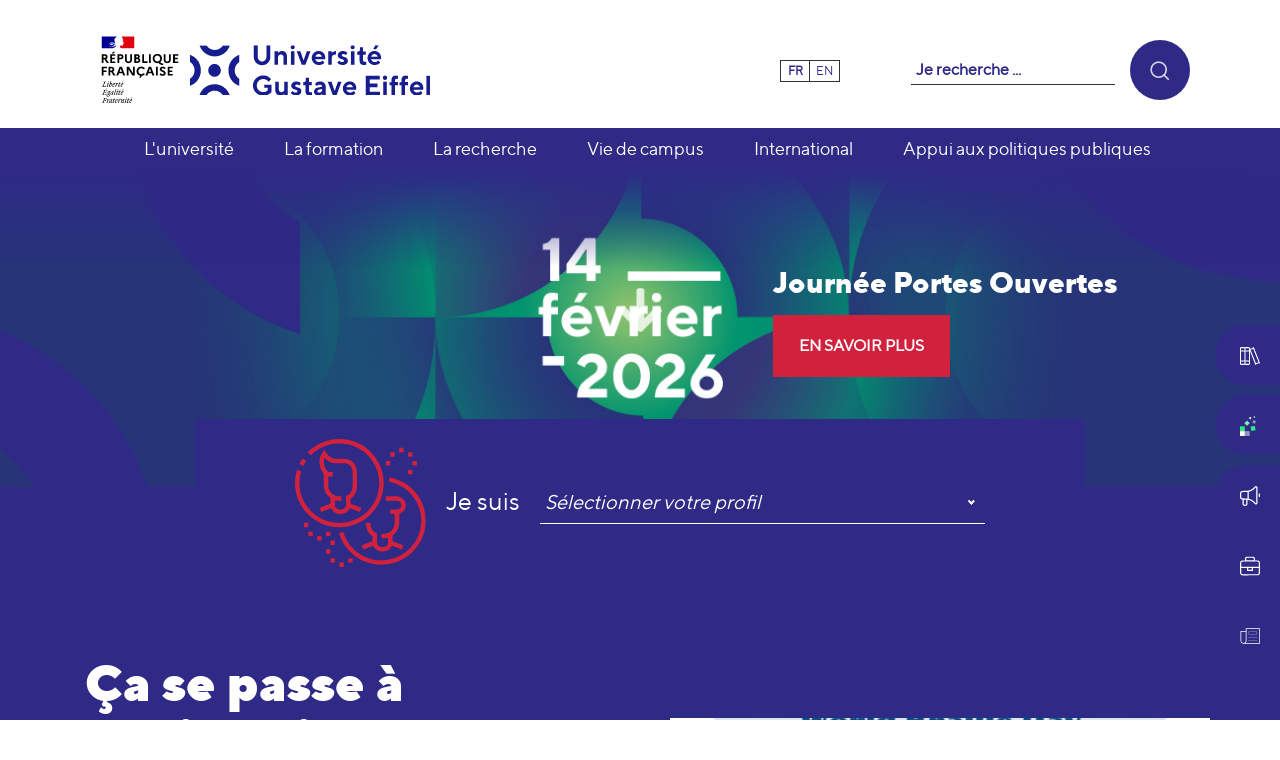

--- FILE ---
content_type: text/html; charset=utf-8
request_url: https://www.univ-gustave-eiffel.fr/?police=0%25253FIdSession%25253D2014-01-02.23.37.14.451224&cHash=8fd9fc48a2a12bfa39e7437cfdd998e0
body_size: 16936
content:
<!DOCTYPE html>
<html lang="fr" dir="ltr" class="no-js">
<head>

<meta charset="utf-8">
<!-- 
	Based on the TYPO3 Bootstrap Package by Benjamin Kott - https://www.bootstrap-package.com/

	This website is powered by TYPO3 - inspiring people to share!
	TYPO3 is a free open source Content Management Framework initially created by Kasper Skaarhoj and licensed under GNU/GPL.
	TYPO3 is copyright 1998-2026 of Kasper Skaarhoj. Extensions are copyright of their respective owners.
	Information and contribution at https://typo3.org/
-->


<link rel="icon" href="/_assets/d1e8be25ed0d107ac2d236e343f0276f/Images/favicon.ico" type="image/vnd.microsoft.icon">
<title>Université Gustave Eiffel</title>
<meta http-equiv="x-ua-compatible" content="IE=edge">
<meta name="generator" content="TYPO3 CMS">
<meta name="viewport" content="width=device-width, initial-scale=1">
<meta name="robots" content="index,follow">
<meta property="og:title" content="Université Gustave Eiffel">
<meta property="og:description" content="L&#039;université Gustave Eiffel est le seul établissement pluridisciplinaire français qui rassemble les missions et les compétences d&#039;une université, d&#039;un organisme de recherche, d&#039;une école d&#039;architecture (ENSA Paris-Est) et de trois écoles d&#039;ingénieurs (EIVP, ENSG et ESIEE Paris) avec comme objectif commun d&#039;être au cœur des problématiques des villes et des territoires de demain.">
<meta property="og:image" content="https://www.univ-gustave-eiffel.fr/fileadmin/_processed_/2/e/csm_logo_univ_gustave_eiffel_rvb_a14c82b643.png">
<meta property="og:image:url" content="https://www.univ-gustave-eiffel.fr/fileadmin/_processed_/2/e/csm_logo_univ_gustave_eiffel_rvb_a14c82b643.png">
<meta property="og:image:width" content="194">
<meta property="og:image:height" content="102">
<meta property="og:image" content="https://www.univ-gustave-eiffel.fr/typo3conf/ext/eiffel/Resources/Public/images/logoRS-UGE.png">
<meta property="og:type" content="website">
<meta property="og:url" content="https://www.univ-gustave-eiffel.fr/">
<meta name="twitter:card" content="summary">
<meta name="twitter:title" content="Université Gustave Eiffel">
<meta name="twitter:description" content="L&#039;université Gustave Eiffel est le seul établissement pluridisciplinaire français qui rassemble les missions et les compétences d&#039;une université, d&#039;un organisme de recherche, d&#039;une école d&#039;architecture (ENSA Paris-Est) et de trois écoles d&#039;ingénieurs (EIVP, ENSG et ESIEE Paris) avec comme objectif commun d&#039;être au cœur des problématiques des villes et des territoires de demain.">
<meta name="twitter:site" content="@UGustaveEiffel">
<meta name="twitter:image" content="https://www.univ-gustave-eiffel.fr/typo3conf/ext/eiffel/Resources/Public/images/logoRS-UGE.png">
<meta name="apple-mobile-web-app-capable" content="no">
<meta name="google" content="notranslate">
<meta property="twitter:url" content="https://www.univ-gustave-eiffel.fr/">
<meta name="title" content="Université Gustave Eiffel">

<link rel="stylesheet" href="/typo3temp/assets/compressed/bootstrappackageicon.min-c84c46ea8d3471684df90d0e44ea8099.css?1768468329" media="all">
<link href="/_assets/f6ef6adaf5c92bf687a31a3adbcb0f7b/Css/news-basic.css?1715710092" rel="stylesheet" >
<link rel="stylesheet" href="/typo3temp/assets/compressed/Basic-e9d101a66548822c28386dea6e23a61c.css?1768468329" media="all">
<link rel="stylesheet" href="/typo3temp/assets/compressed/sf_books-5a04632f7095e91fff8f7c1c51951f7d.css?1768468329" media="all">
<link rel="stylesheet" href="/typo3temp/assets/compressed/theme.min-dd476e32d47a6c4429092fb48f950c5b8a254c6b79599c4ea4530ea88a2ccc60-6e7a3ee3604e7d8a453808b25adba260.css?1768468329" media="all">
<link rel="stylesheet" href="/typo3temp/assets/compressed/owl.carousel-a373d07b9389730ef060feddcf0e8def.css?1768468329" media="all">
<link rel="stylesheet" href="/typo3temp/assets/compressed/owl.theme.default-728a5c9355fc76b190a15b4bca53af49.css?1768468329" media="all">
<link rel="stylesheet" href="/typo3temp/assets/compressed/tarteaucitron-0d6f454ec33461b321c7f04d82cb58de.css?1768468329" media="all">
<link rel="stylesheet" href="/typo3temp/assets/compressed/tarteaucitron-b08379336959d05d2ee8085b509ea833cd3f9e854c9a0b3644acb2dffda3964f-b59a342d187b32544c69940095e98efa.css?1768468329" media="all">
<link rel="stylesheet" href="/typo3temp/assets/compressed/jquery-jvectormap-2.0.5-12c49d518c793c73e5d3165d132c161c.css?1768468329" media="all">
<link rel="stylesheet" href="/typo3temp/assets/compressed/main-fb32eaf4b5018932dd2380376a21ae9ad380322764779678dae1ab04d912d94b-9a8ad15cc3e232f84c238b56c420b4d2.css?1768468329" media="all">
<link rel="stylesheet" href="/typo3temp/assets/compressed/header-80b4a4c92006e9761bae058f9e9be0f4bf13e859820ccfe6804c9130ce436baf-893f79122b53d02203ed922ab5d3035c.css?1768468329" media="all">
<link rel="stylesheet" href="/typo3temp/assets/compressed/breadcrumb-6489a6249427d17678ae98d6673e8cdbacb3da6c9c260259a0b06ce2b9eacce6-f6c86164a52bdc29d6173200ac29ef82.css?1768468329" media="all">
<link rel="stylesheet" href="/typo3temp/assets/compressed/news-3d51567190b02ae8e46b37151fac80b2735248043938f9325f045eb507af52d6-cc35e42615739cc0e5c5805d8e73934b.css?1768468329" media="all">
<link rel="stylesheet" href="/typo3temp/assets/compressed/trombinoscope-1337689b9d481d93640b90785b030051d671a0cc8879c7daec238209fc05d0eb-f8236a67178b1f914860a841a357bb55.css?1768468329" media="all">
<link rel="stylesheet" href="/typo3temp/assets/compressed/fichesSIRecherche-e2d85719864e77bc8fd47b8b4a4c9db7ae71bb008193eb807b4528423378e1c8-7451ddfdde4175b7f776eb8fe11255bc.css?1768468329" media="all">
<link rel="stylesheet" href="/typo3temp/assets/compressed/style-32ad033918113cdadd4c47e6e8c1b827.css?1768468329" media="all">
<link rel="stylesheet" href="/typo3temp/assets/compressed/jquery.fancybox.min-24f73c9c296903e80915345a24b5e5d5.css?1768468329" media="all">
<link rel="stylesheet" href="/typo3temp/assets/compressed/gallery-b0855be6869a2c056e8756860899abc1.css?1768468329" media="all">
<link rel="stylesheet" href="/typo3temp/assets/compressed/stylesIE-442c6e0d5714a050255970e60880daf1c364d891c2063a1ea8a926ee2375bdf9-cebec784d032b507761958d6f1b0d4b2.css?1768468329" media="all">
<link rel="stylesheet" href="/typo3temp/assets/compressed/all.min-b808e44d9fe6df30a366c2922a51d5c9.css?1768468329" media="all">
<link rel="stylesheet" href="/typo3temp/assets/compressed/webfont-04de4bf30841378c5cf11a34ee0b1a45.css?1768900347" media="all">
<link rel="stylesheet" href="/typo3temp/assets/compressed/webfont-6532c147234d0063e4966ef10c659f9a.css?1768900338" media="all">
<link rel="stylesheet" href="/typo3temp/assets/compressed/webfont-d847025354cd9aa15e0d4d13cfb3bf21.css?1768900340" media="all">
<link rel="stylesheet" href="/typo3temp/assets/compressed/webfont-867efc5f691caee1f11ad04763d553df.css?1768900362" media="all">
<link rel="stylesheet" href="/typo3temp/assets/compressed/webfont-392aa759e6addc09d2d8ae8a2dc6dae2.css?1768900340" media="all">
<link rel="stylesheet" href="/typo3temp/assets/compressed/webfont-c765b7513f1465472aa3c69025c99ca4.css?1768900341" media="all">
<link rel="stylesheet" href="/typo3temp/assets/compressed/webfont-6c374916740260fcfdbaa69e97cb417b.css?1768900344" media="all">
<link rel="stylesheet" href="/typo3temp/assets/compressed/print-0bbfba3e2bd8157dade2f5df8be8cb5d.css?1768468329" media="print">
<link rel="stylesheet" href="/typo3temp/assets/compressed/CommonStyle-b417633917c1eed68ca92de105e89b59.css?1768468329" media="all" insertdata="1">
<link rel="stylesheet" href="/_assets/d1e8be25ed0d107ac2d236e343f0276f/Css/Lib/fontawesomePro/css/all.css?1737018693" media="all">
<link rel="stylesheet" href="/typo3temp/assets/compressed/style-e0f51fc3bff7465c5b314d7a94797bd4.css?1768468329" media="all">
<link rel="stylesheet" href="/typo3temp/assets/compressed/lightgallery.min-f241d09b3d263326295472e111ec3940.css?1768468329" media="all">
<link rel="stylesheet" href="/typo3temp/assets/compressed/jquery.flipster.min-12a4653e7ea8c7f384695f8c0e2fa0ad.css?1768468329" media="all">
<link rel="stylesheet" href="/typo3temp/assets/compressed/nice-select-d16e619e9a0edd78fcb6b199b6289749.css?1768468329" media="all">
<link rel="stylesheet" href="/typo3temp/assets/compressed/stylesAdd-1a520642f9ed5aed22df0bcd17e239245b2eda7cc3ec734010a39622d06266e1-3d5f82cc5ee76610b046c46c8a7f5913.css?1768468329" media="all">
<link rel="stylesheet" href="/typo3temp/assets/compressed/stylesAddColor-be28a5a4848d9493d228686eb90354a8.css?1768468329" media="all">



<script src="/typo3temp/assets/compressed/modernizr.min-58b3f5448c3192b939a28639304cf90b.js?1768468329" async="1"></script>

<script src="/fileadmin/tarteaucitron/tarteaucitron.js?1622448876"></script>



<script>var primaryColor = '#2f2a86';</script><script>var langue = 'fr';</script><script defer data-domain="univ-gustave-eiffel.fr" src="https://plausible.io/js/script.file-downloads.outbound-links.tagged-events.js"></script>
<link rel="canonical" href="https://www.univ-gustave-eiffel.fr/"/>

<link rel="alternate" hreflang="fr" href="https://www.univ-gustave-eiffel.fr/"/>
<link rel="alternate" hreflang="en" href="https://www.univ-gustave-eiffel.fr/en/"/>
<link rel="alternate" hreflang="x-default" href="https://www.univ-gustave-eiffel.fr/"/>
</head>
<body id="p25044" class="page-25044 pagelevel-1 language-0 backendlayout-default layout-default addThis-1">

<div id="top"></div><div class="body-bg body-bg-top"><a class="sr-only sr-only-focusable" href="#page-content"><span>Aller au contenu principal</span></a><header id="page-header" class="bp-page-header navbar navbar-mainnavigation navbar-default navbar-has-image navbar-top navbar-fixed-top"><div class="container"><button id="btnMenu" class="navbar-toggler collapsed" type="button" ><span class="navbar-toggler-icon"></span></button><a class="navbar-brand navbar-brand-image" title="Université Gustave Eiffel" href="/"><img class="navbar-brand-logo-normal" src="/fileadmin/Republique-francaise-logo.svg" alt="modele-eiffel-refonte-web-12lts logo" height="52" width="180"><img class="navbar-brand-logo-normal" src="/fileadmin/logo_univ_gustave_eiffel_rvb.svg" alt="modele-eiffel-refonte-web-12lts logo" height="52" width="180"></a><div class="langResponsive"><div class="menuLang"><span class="nav-item active "><a href="/" class="nav-link" title="Français" hreflang="fr">fr</a></span><span class="nav-item  "><a href="/en/" class="nav-link" title="English" hreflang="en">en</a></span><span class="nav-item  text-muted">
                            
                                    
                                        es
                                    
                                
                        </span></div></div><div class="selectProfil"><img class="icon-menu" src="/fileadmin/profils.svg" alt="icone des profils"/><div class="select"><label>Je suis</label><select><option value='' disabled selected>Sélectionner votre profil</option><option value="profil-4" class="plausible-event-name=profil-etudiant" data-url="https://www.univ-gustave-eiffel.fr/luniversite/etudiante-ou-etudiant">Etudiant</option><option value="profil-5" class="plausible-event-name=profil-futur-etudiant" data-url="https://www.univ-gustave-eiffel.fr/luniversite/futurs-etudiants">Futur étudiant</option><option value="profil-6" class="plausible-event-name=profil-alumni" data-url="https://www.univ-gustave-eiffel.fr/luniversite/alumni">Alumni</option><option value="profil-7" class="plausible-event-name=profil-partenaire" data-url="https://www.univ-gustave-eiffel.fr/luniversite/partenaire-entreprise-acteur-public">Partenaire, entreprise, acteur public</option><option value="profil-9" class="plausible-event-name=profil-personnel" data-url="https://www.univ-gustave-eiffel.fr/luniversite/personnel-futur-collaborateur">Personnel, futur collaborateur</option><option value="none" hidden>Sans profil</option></select></div></div><nav id="mainnavigation"><a class="navbar-brand navbar-brand-image" title="Université Gustave Eiffel" href="/"><img class="navbar-brand-logo-normal" src="/fileadmin/Republique-francaise-logo.svg" alt="modele-eiffel-refonte-web-12lts logo" height="52" width="180"><img class="navbar-brand-logo-normal" src="/fileadmin/logo_univ_gustave_eiffel_rvb.svg" alt="modele-eiffel-refonte-web-12lts logo" height="52" width="180"></a><div class="menuLang"><span class="nav-item active "><a href="/" class="nav-link" title="Français" hreflang="fr">fr</a></span><span class="nav-item  "><a href="/en/" class="nav-link" title="English" hreflang="en">en</a></span><span class="nav-item  text-muted">
                            
                                    
                                        es
                                    
                                
                        </span></div><div class="search"><form id="indexedsearchTop" name="filter" class="form-search-global-wrapper" action="/search" method="get"><label for="form-search-top">Je recherche ...</label><input type="text" name="tag" placeholder="Je recherche ..." id="form-search-sitewide-top" required="required" /><button type="submit"><i class="icon-search"></i></button></form></div><div class="menuMain"><ul class="navbar-nav"><li class="nav-item"><div><a href="/luniversite" id="nav-item-25138" class="nav-link"   title="L&#039;université" aria-haspopup="true" aria-expanded="false"><span class="nav-link-text">L&#039;université</span></a><button class="dropdown-item-button"></button></div><div class="dropdown-menu"><div class="dropdown-menu-content container"><ul><li class="nav-item-open"><div><a href="/luniversite/notre-projet" class=""   title="Notre projet"><span>Notre projet</span></a></div></li><li class="nav-item-open dropdown"><div><a href="/luniversite/nos-atouts" class=""   title="Nos atouts"><span>Nos atouts</span></a><button class="dropdown-item"></button></div><ul class="dropdown-submenu"><li class="nav-item-open"><a href="/luniversite/nos-atouts/notre-implantation-nationale" class=""   title="Notre implantation nationale"><span>Notre implantation nationale</span></a></li><li class="nav-item-open"><a href="/luniversite/nos-atouts/nos-plateformes-scientifiques" class=""   title="Nos plateformes scientifiques"><span>Nos plateformes scientifiques</span></a></li><li class="nav-item-open"><a href="/luniversite/nos-atouts/apprentissage" class=""   title="Apprentissage"><span>Apprentissage</span></a></li><li class="nav-item-open"><a href="/luniversite/nos-atouts/innovation-pedagogique" class=""   title="Innovation pédagogique"><span>Innovation pédagogique</span></a></li></ul></li><li class="nav-item-open"><div><a href="/luniversite/nos-projets-transformants" class=""   title="Nos projets transformants"><span>Nos projets transformants</span></a></div></li><li class="nav-item-open dropdown"><div><a href="/luniversite/partenariats-appui-aux-politiques-publiques" class=""   title="Partenariats"><span>Partenariats</span></a><button class="dropdown-item"></button></div><ul class="dropdown-submenu"><li class="nav-item-open"><a href="/luniversite/partenariats-appui-aux-politiques-publiques/partenariats" class=""   title="Partenariats"><span>Partenariats</span></a></li><li class="nav-item-open"><a href="/certifications-et-engagement-qualite" class=""   title="Certifications et engagement qualité"><span>Certifications et engagement qualité</span></a></li></ul></li><li class="nav-item-open"><div><a href="/luniversite/notre-organisation" class=""   title="Notre organisation"><span>Notre organisation</span></a></div></li><li class="nav-item-open"><div><a href="/luniversite/travailler-a-luniversite" class=""   title="Travailler à l&#039;université"><span>Travailler à l&#039;université</span></a></div></li><li class="nav-item-open dropdown"><div><a href="/luniversite/nous-soutenir" class=""   title="Nous soutenir"><span>Nous soutenir</span></a><button class="dropdown-item"></button></div><ul class="dropdown-submenu"><li class="nav-item-open"><a href="/luniversite/nous-soutenir/taxe-dapprentissage" class=""   title="Taxe d&#039;apprentissage"><span>Taxe d&#039;apprentissage</span></a></li><li class="nav-item-open"><a href="/luniversite/nous-soutenir/la-fondation" class=""   title="La Fondation"><span>La Fondation</span></a></li><li class="nav-item-open"><a href="/luniversite/nous-soutenir/mecenat-de-competences" class=""   title="Mécénat de compétences"><span>Mécénat de compétences</span></a></li></ul></li><li class="nav-item-open"><div><a href="/luniversite/espace-presse" class=""   title="Espace presse"><span>Espace presse</span></a></div></li><li class="nav-item-open"><div><a href="/luniversite/acces-aux-documents-administratifs" class=""   title="Accès aux documents administratifs"><span>Accès aux documents administratifs</span></a></div></li></ul></div></div></li><li class="nav-item"><div><a href="/la-formation" id="nav-item-25139" class="nav-link"   title="La formation" aria-haspopup="true" aria-expanded="false"><span class="nav-link-text">La formation</span></a><button class="dropdown-item-button"></button></div><div class="dropdown-menu"><div class="dropdown-menu-content container"><ul><li class="nav-item-open"><div><a href="/la-formation/nos-atouts" class=""   title="Nos atouts"><span>Nos atouts</span></a></div></li><li class="nav-item-open"><div><a href="/la-formation/jpo" class=""   title="Journée Portes Ouvertes"><span>Journée Portes Ouvertes</span></a></div></li><li class="nav-item-open"><div><a href="/la-formation/composantes-de-formation" class=""   title="Composantes de formation"><span>Composantes de formation</span></a></div></li><li class="nav-item-open"><div><a href="https://formations.univ-gustave-eiffel.fr/" class=""   target="_blank" rel="noopener noreferrer" title="Offre de formation"><span>Offre de formation</span></a></div></li><li class="nav-item-open dropdown"><div><a href="/la-formation/candidatures-et-inscriptions" class=""   title="Candidatures et inscriptions"><span>Candidatures et inscriptions</span></a><button class="dropdown-item"></button></div><ul class="dropdown-submenu"><li class="nav-item-open"><a href="/la-formation/candidatures-et-inscriptions/candidatures" class=""   title="Candidatures"><span>Candidatures</span></a></li><li class="nav-item-open"><a href="/la-formation/candidatures-et-inscriptions/inscription-administrative" class=""   title="Inscription administrative"><span>Inscription administrative</span></a></li><li class="nav-item-open"><a href="/la-formation/candidatures-et-inscriptions/reorientation" class=""   title="Réorientation"><span>Réorientation</span></a></li></ul></li><li class="nav-item-open"><div><a href="/la-formation/diplomes" class=""   title="Diplômes"><span>Diplômes</span></a></div></li><li class="nav-item-open"><div><a href="/la-formation/information-orientation-insertion-et-entrepreneuriat" class=""   title="Information, orientation, insertion et entrepreneuriat"><span>Information, orientation, insertion et entrepreneuriat</span></a></div></li><li class="nav-item-open dropdown"><div><a href="/la-formation/reprise-detudes-validation-dacquis" class=""   title="Reprise d&#039;études, validation d&#039;acquis et alternance"><span>Reprise d&#039;études, validation d&#039;acquis et alternance</span></a><button class="dropdown-item"></button></div><ul class="dropdown-submenu"><li class="nav-item-open"><a href="/la-formation/formation-continue" class=""   title="Formation continue"><span>Formation continue</span></a></li><li class="nav-item-open"><a href="/la-formation/reprise-detudes-validation-dacquis/validation-des-acquis" class=""   title="Validation des acquis et des Études"><span>Validation des acquis et des Études</span></a></li><li class="nav-item-open"><a href="/la-formation/reprise-detudes-validation-dacquis/alternance" class=""   title="Alternance"><span>Alternance</span></a></li></ul></li><li class="nav-item-open"><div><a href="/la-formation/observatoire-des-formations-et-des-insertions-professionnelles-evaluations-ofipe" class=""   title="Observatoire des Formations et des Insertions Professionnelles, Évaluations (OFIPE)"><span>Observatoire des Formations et des Insertions Professionnelles, Évaluations (OFIPE)</span></a></div></li><li class="nav-item-open"><div><a href="/la-formation/documents-reglementaires" class=""   title="Documents réglementaires"><span>Documents réglementaires</span></a></div></li></ul></div></div></li><li class="nav-item"><div><a href="/la-recherche" id="nav-item-25140" class="nav-link"   title="La recherche" aria-haspopup="true" aria-expanded="false"><span class="nav-link-text">La recherche</span></a><button class="dropdown-item-button"></button></div><div class="dropdown-menu"><div class="dropdown-menu-content container"><ul><li class="nav-item-open dropdown"><div><a href="/la-recherche/strategie-rh-pour-les-chercheurs" class=""   title="Stratégie RH pour les chercheurs"><span>Stratégie RH pour les chercheurs</span></a><button class="dropdown-item"></button></div><ul class="dropdown-submenu"><li class="nav-item-open"><a href="/la-recherche/strategie-rh-pour-les-chercheurs/le-label-hr-excellence-in-research" class=""   title="Le label HR Excellence in Research"><span>Le label HR Excellence in Research</span></a></li><li class="nav-item-open"><a href="/la-recherche/strategie-rh-pour-les-chercheurs/le-pilotage-de-la-demarche-hr-excellence-in-research-de-luniversite" class=""   title="Le pilotage de la démarche HR Excellence in Research"><span>Le pilotage de la démarche HR Excellence in Research</span></a></li><li class="nav-item-open"><a href="/la-recherche/strategie-rh-pour-les-chercheurs/projets-europeens-de-luniversite-lies-a-hr-excellence-in-research" class=""   title="Projets européens de l’Université liés à HR Excellence in Research"><span>Projets européens de l’Université liés à HR Excellence in Research</span></a></li><li class="nav-item-open"><a href="/la-recherche/strategie-rh-pour-les-chercheurs/documents-a-telecharger" class=""   title="Documents à télécharger"><span>Documents à télécharger</span></a></li></ul></li><li class="nav-item-open"><div><a href="/la-recherche/nos-missions" class=""   title="Nos missions"><span>Nos missions</span></a></div></li><li class="nav-item-open dropdown"><div><a href="/la-recherche/thematiques-et-organisation" class=""   title="Thématiques et organisation"><span>Thématiques et organisation</span></a><button class="dropdown-item"></button></div><ul class="dropdown-submenu"><li class="nav-item-open"><a href="/international/projets-et-reseaux-internationaux/structures-internationales" class=""   title="Structures internationales"><span>Structures internationales</span></a></li><li class="nav-item-open"><a href="/la-recherche/thematiques-et-organisation/axes-de-recherche-et-dexpertise" class=""   title="Axes de recherche et d&#039;expertise"><span>Axes de recherche et d&#039;expertise</span></a></li><li class="nav-item-open"><a href="/la-recherche/thematiques-et-organisation/composantes-de-recherche" class=""   title="Composantes de recherche"><span>Composantes de recherche</span></a></li><li class="nav-item-open"><a href="/luniversite/nos-projets-transformants" class=""   title="Labex"><span>Labex</span></a></li><li class="nav-item-open"><a href="/luniversite/nos-atouts/nos-plateformes-scientifiques" class=""   title="Plateformes scientifiques"><span>Plateformes scientifiques</span></a></li></ul></li><li class="nav-item-open"><div><a href="/la-recherche/doctorats-et-hdr" class=""   title="Doctorats et HDR"><span>Doctorats et HDR</span></a></div></li><li class="nav-item-open"><div><a href="/la-recherche/collaborer-avec-nos-chercheurs" class=""   title="Collaborer avec nos chercheurs"><span>Collaborer avec nos chercheurs</span></a></div></li><li class="nav-item-open dropdown"><div><a href="/la-recherche/science-ouverte" class=""   title="Science ouverte"><span>Science ouverte</span></a><button class="dropdown-item"></button></div><ul class="dropdown-submenu"><li class="nav-item-open"><a href="/la-recherche/science-ouverte/science-avec-et-pour-la-societe" class=""   title="Science avec et pour la société"><span>Science avec et pour la société</span></a></li><li class="nav-item-open"><a href="/la-recherche/science-ouverte/publications-et-editions" class=""   title="Publications et éditions"><span>Publications et éditions</span></a></li><li class="nav-item-open"><a href="/la-recherche/science-ouverte/donnees-et-logiciels-libres" class=""   title="Données et logiciels libres"><span>Données et logiciels libres</span></a></li><li class="nav-item-open"><a href="/la-recherche/science-ouverte/barometre-de-la-science-ouverte-a-luniversite" class=""   title="Baromètre de la science ouverte à l&#039;université"><span>Baromètre de la science ouverte à l&#039;université</span></a></li></ul></li></ul></div></div></li><li class="nav-item"><div><a href="/vie-de-campus" id="nav-item-25141" class="nav-link"   title="Vie de campus" aria-haspopup="true" aria-expanded="false"><span class="nav-link-text">Vie de campus</span></a><button class="dropdown-item-button"></button></div><div class="dropdown-menu"><div class="dropdown-menu-content container"><ul><li class="nav-item-open"><div><a href="/vie-de-campus/notre-implantation-nationale" class=""   title="Notre implantation nationale"><span>Notre implantation nationale</span></a></div></li><li class="nav-item-open"><div><a href="/vie-de-campus/vie-associative-et-citoyenne" class=""   title="Vie associative et citoyenne"><span>Vie associative et citoyenne</span></a></div></li><li class="nav-item-open"><div><a href="/vie-de-campus/bibliotheques" class=""   title="Bibliothèques"><span>Bibliothèques</span></a></div></li><li class="nav-item-open"><div><a href="/vie-de-campus/environnements-numeriques" class=""   title="Environnements numériques"><span>Environnements numériques</span></a></div></li><li class="nav-item-open"><div><a href="/vie-de-campus/sante-et-social" class=""   title="Santé et social"><span>Santé et social</span></a></div></li><li class="nav-item-open"><div><a href="/vie-de-campus/logement-et-restauration" class=""   title="Logement et restauration"><span>Logement et restauration</span></a></div></li><li class="nav-item-open"><div><a href="/vie-de-campus/sport" class=""   title="Sport"><span>Sport</span></a></div></li><li class="nav-item-open"><div><a href="/vie-de-campus/arts-et-culture" class=""   title="Arts et culture"><span>Arts et culture</span></a></div></li></ul></div></div></li><li class="nav-item"><div><a href="/international" id="nav-item-25142" class="nav-link"   title="International" aria-haspopup="true" aria-expanded="false"><span class="nav-link-text">International</span></a><button class="dropdown-item-button"></button></div><div class="dropdown-menu"><div class="dropdown-menu-content container"><ul><li class="nav-item-open"><div><a href="/international/politique-internationale" class=""   title="Politique européenne et internationale"><span>Politique européenne et internationale</span></a></div></li><li class="nav-item-open dropdown"><div><a href="/international/collaborations-internationales" class=""   title="Collaborations européennes et internationales"><span>Collaborations européennes et internationales</span></a><button class="dropdown-item"></button></div><ul class="dropdown-submenu"><li class="nav-item-open"><a href="/international/projets-et-reseaux-internationaux/structures-internationales" class=""   title="Partenariats européens et internationaux"><span>Partenariats européens et internationaux</span></a></li><li class="nav-item-open"><a href="/international/projets-et-reseaux-internationaux/reseaux-europeens-et-internationaux" class=""   title="Réseaux européens et internationaux"><span>Réseaux européens et internationaux</span></a></li><li class="nav-item-open"><a href="/international/collaborations-internationales/projets-europeens-et-internationaux" class=""   title="Projets européens et internationaux"><span>Projets européens et internationaux</span></a></li></ul></li><li class="nav-item-open"><div><a href="/international/partir-a-letranger" class=""   title="Partir à l&#039;étranger"><span>Partir à l&#039;étranger</span></a></div></li><li class="nav-item-open"><div><a href="/international/etudiants-internationaux" class=""   title="Etudiantes et étudiants internationaux"><span>Etudiantes et étudiants internationaux</span></a></div></li><li class="nav-item-open"><div><a href="/international/accueillir-les-doctorants-et-les-chercheurs" class=""   title="Accueillir les doctorantes et doctorants, les chercheuses et chercheurs"><span>Accueillir les doctorantes et doctorants, les chercheuses et chercheurs</span></a></div></li><li class="nav-item-open"><div><a href="/international/cours-de-francais-langue-etrangere-fle" class=""   title="Cours de Français Langue Etrangère (FLE) / Français Langue Seconde (FLS)"><span>Cours de Français Langue Etrangère (FLE) / Français Langue Seconde (FLS)</span></a></div></li></ul></div></div></li><li class="nav-item"><div><a href="/app" id="nav-item-31051" class="nav-link"   title="Appui aux politiques publiques" aria-haspopup="true" aria-expanded="false"><span class="nav-link-text">Appui aux politiques publiques</span></a><button class="dropdown-item-button"></button></div><div class="dropdown-menu"><div class="dropdown-menu-content container"><ul><li class="nav-item-open"><div><a href="/app/notre-mission-et-organisation" class=""   title="Notre mission et organisation"><span>Notre mission et organisation</span></a></div></li><li class="nav-item-open"><div><a href="/app/nos-expertises-en-appui-aux-politiques-publiques" class=""   title="Nos expertises en appui aux politiques publiques"><span>Nos expertises en appui aux politiques publiques</span></a></div></li><li class="nav-item-open dropdown"><div><a href="/app/notre-mission-et-organisation/nos-outils-pour-laction-publique" class=""   title="Nos outils pour l&#039;action publique"><span>Nos outils pour l&#039;action publique</span></a><button class="dropdown-item"></button></div><ul class="dropdown-submenu"><li class="nav-item-open"><a href="/app/notre-mission-et-organisation/nos-outils-pour-laction-publique/realiser-des-expertises" class=""   title="Réaliser des expertises"><span>Réaliser des expertises</span></a></li><li class="nav-item-open"><a href="/app/notre-mission-et-organisation/nos-outils-pour-laction-publique/se-former-au-dialogue-science-politique-publique" class=""   title="Se former au dialogue Science – Politique Publique"><span>Se former au dialogue Science – Politique Publique</span></a></li><li class="nav-item-open"><a href="/app/notre-mission-et-organisation/nos-outils-pour-laction-publique/travailler-avec-des-et" class=""   title="Travailler avec des étudiants"><span>Travailler avec des étudiants</span></a></li></ul></li><li class="nav-item-open"><div><a href="/app/les-regards-app" class=""   title="Les regards APP"><span>Les regards APP</span></a></div></li><li class="nav-item-open"><div><a href="/app/evenements-et-temps-forts" class=""   title="Evénements et temps forts"><span>Evénements et temps forts</span></a></div></li><li class="nav-item-open"><div><a href="/app/nos-partenaires-en-appui-aux-politiques-publiques" class=""   title="Nos partenaires en appui aux politiques publiques"><span>Nos partenaires en appui aux politiques publiques</span></a></div></li></ul></div></div></li></ul></div></nav></div></header><div class="menuTransverse"><div class="transverse"><ul><li class="frame-layout-8"><a href="/vie-de-campus/bibliotheques"><img src="/fileadmin/user_upload/books.svg" width="576" height="512"   alt="" ><span>Bibliothèques</span></a></li><li class="frame-layout-8"><a href="https://reflexscience.univ-gustave-eiffel.fr"target="_blank" rel="noopener noreferrer"><img src="/fileadmin/UniversiteGustaveEiffel/icones/reflexscience-icon.svg" width="56" height="56"   alt="" ><span>Reflexscience</span></a></li><li class="frame-layout-8"><a href="/luniversite/nous-soutenir"><img src="/fileadmin/UniversiteGustaveEiffel/icones/communication.svg" width="239" height="238"   alt="" ><span>Nous soutenir</span></a></li><li class="frame-layout-8"><a href="/luniversite/travailler-a-luniversite"><img src="/fileadmin/UniversiteGustaveEiffel/icones/briefcase.svg" width="239" height="224"   alt="" ><span>Travailler à l'université</span></a></li><li class="frame-layout-8"><a href="/luniversite/espace-presse"><img src="/fileadmin/UniversiteGustaveEiffel/icones/Espace_presse.svg" width="60" height="60"   alt="" ><span>Espace presse</span></a></li><li class="frame-layout-4"><a href="/vie-de-campus/bibliotheques"><img src="/fileadmin/user_upload/books.svg" width="576" height="512"   alt="" ><span>Bibliothèques</span></a></li><li class="frame-layout-4"><a href="/vie-de-campus/environnements-numeriques"><img src="/fileadmin/UniversiteGustaveEiffel/icones/laptopphone.svg" width="300" height="239"   alt="" ><span>Environnements numériques</span></a></li><li class="frame-layout-4"><a href="https://formations.univ-gustave-eiffel.fr/"><img src="/fileadmin/UniversiteGustaveEiffel/icones/infofile.svg" width="269" height="239"   alt="" ><span>Offre de formations</span></a></li><li class="frame-layout-4"><a href="/la-formation/information-orientation-insertion-et-entrepreneuriat"><img src="/fileadmin/UniversiteGustaveEiffel/icones/compass.svg" width="287" height="287"   alt="" ><span>Accompagnement professionnel</span></a></li><li class="frame-layout-5"><a href="/vie-de-campus/bibliotheques"><img src="/fileadmin/user_upload/books.svg" width="576" height="512"   alt="" ><span>Bibliothèques</span></a></li><li class="frame-layout-5"><a href="/international/etudiants-internationaux"><img src="/fileadmin/UniversiteGustaveEiffel/icones/earth.svg" width="239" height="239"   alt="" ><span>Étudiants internationaux</span></a></li><li class="frame-layout-5"><a href="/la-formation/candidatures-et-inscriptions"><img src="/fileadmin/UniversiteGustaveEiffel/icones/pen.svg" width="237" height="237"   alt="" ><span>Candidater</span></a></li><li class="frame-layout-5"><a href="https://orientation-lyceens.univ-gustave-eiffel.fr/"target="_blank" rel="noopener noreferrer"><img src="/fileadmin/UniversiteGustaveEiffel/icones/backpack.svg" width="209" height="239"   alt="" ><span>Accompagnement des lycéens</span></a></li><li class="frame-layout-6"><a href="/vie-de-campus/bibliotheques"><img src="/fileadmin/user_upload/books.svg" width="576" height="512"   alt="" ><span>Bibliothèques</span></a></li><li class="frame-layout-6"><a href="https://reflexscience.univ-gustave-eiffel.fr/"target="_blank" rel="noopener noreferrer"><img src="/fileadmin/UniversiteGustaveEiffel/icones/reflexscience-icon.svg" width="56" height="56"   alt="" ><span>Reflexscience</span></a></li><li class="frame-layout-6"><a href="https://cipen.univ-gustave-eiffel.fr/"target="_blank" rel="noopener noreferrer"><img src="/fileadmin/UniversiteGustaveEiffel/icones/pedagogie.svg" width="277" height="239"   alt="" ><span>Innovation pédagogique</span></a></li><li class="frame-layout-6"><a href="/luniversite/travailler-a-luniversite"><img src="/fileadmin/UniversiteGustaveEiffel/icones/handshake.svg" width="299" height="187"   alt="" ><span>Travailler à l'université</span></a></li><li class="frame-layout-7"><a href="/luniversite/nos-atouts/notre-implantation-nationale"><img src="/fileadmin/UniversiteGustaveEiffel/icones/implantation_territoriale_1.svg" width="60" height="60"   alt="" ><span>Notre implantation territoriale</span></a></li><li class="frame-layout-7"><a href="/luniversite/nos-atouts/nos-plateformes-scientifiques"><img src="/fileadmin/UniversiteGustaveEiffel/icones/equipement_remarquable.svg" width="60" height="60"   alt="" ><span>Nos équipements remarquables</span></a></li><li class="frame-layout-7"><a href="/luniversite/nos-projets-transformants"><img src="/fileadmin/UniversiteGustaveEiffel/icones/projets_transformants_3.svg" width="60" height="60"   alt="" ><span>Nos projets transformants</span></a></li><li class="frame-layout-7"><a href="/luniversite/partenariats-appui-aux-politiques-publiques/partenariats/club-des-partenaires"><img src="/fileadmin/UniversiteGustaveEiffel/icones/businessman.svg" width="209" height="239"   alt="" ><span>Club des Partenaires</span></a></li></ul></div></div><div class=" frame-layout-8"><a id="c81512"></a><div id="carousel-81512" class="carousel background carousel-slide background slide bg-primary" data-interval="10000" data-wrap="true" data-ride="carousel"><div class="carousel-inner"><div class="item active carousel-item carousel-item-type carousel-item-type-text_and_image" data-itemno="0"><div class="carousel-content backgroundImg" style="background-image: url('/fileadmin/user_upload/UGE-JPO-Bandeau-V01.jpg') !important;"><div class="container"><div class="row"><div class="col-md-5 col-sm-7 col-xs-10 blocText primary textPattern-no"><div class="carousel-text"><h1>Journée Portes Ouvertes</h1><span class="link"><a href="https://www.univ-gustave-eiffel.fr/la-formation/jpo" class="btn btn-secondary">
                                                                                En savoir plus
                                                                            </a></span></div></div></div></div><div class="carousel-image imgPattern-primary opaque"><svg xmlns="http://www.w3.org/2000/svg" viewBox="0 0 450 600" class="carrouselSvg"><g id="Calque_2" data-name="Calque 2"><g id="Calque_1-2" data-name="Calque 1"><path class="cls-1" d="M501.53,190a192.59,192.59,0,0,0-34.32,110c0,52.38,19.53,101.13,55,137.25a188,188,0,0,0,67.51,44.08L600,485.24V400.8l-3.45-2.22a109.32,109.32,0,0,1-18.82-15.31c-21.24-21.61-32.92-51.19-32.92-83.29a117.23,117.23,0,0,1,51.87-97.17l3.32-2.24v-85.2l-10.39,4.18A195.61,195.61,0,0,0,501.53,190"></path><path class="cls-1" d="M162.48,522.23a186.72,186.72,0,0,0-44.3,67.17l-3.94,10.21h84.85l2.24-3.43a108.9,108.9,0,0,1,15.38-18.73c21.72-21.12,51.46-32.76,83.72-32.76a118.16,118.16,0,0,1,97.67,51.63l2.24,3.29H486l-4.21-10.34A195.81,195.81,0,0,0,300.43,467.49c-52.65,0-101.64,19.44-138,54.74"></path><path class="cls-1" d="M98.47,409.62a192.58,192.58,0,0,0,34.32-110c0-52.39-19.53-101.14-55-137.26A188,188,0,0,0,10.27,118.3L0,114.37v84.44L3.45,201a108.86,108.86,0,0,1,18.82,15.31c21.24,21.61,32.92,51.19,32.92,83.3A117.23,117.23,0,0,1,3.32,396.8L0,399v85.2l10.39-4.18a195.61,195.61,0,0,0,88.08-70.44"></path><path class="cls-1" d="M201.91,3.29,199.66,0H114l4.2,10.34A195,195,0,0,0,189,98a194.88,194.88,0,0,0,110.54,34.15c52.65,0,101.64-19.44,138-54.74a186.9,186.9,0,0,0,44.3-67.17L485.76,0H400.91l-2.23,3.43a109.59,109.59,0,0,1-15.39,18.73c-21.73,21.13-51.46,32.76-83.72,32.76A118.14,118.14,0,0,1,201.91,3.29"></path><path class="cls-1" d="M300.65,223.41c42.85,0,77.59,34.57,77.59,77.2s-34.74,77.21-77.59,77.21-77.59-34.56-77.59-77.21,34.74-77.2,77.59-77.2"></path></g></g></svg></div><div class="patternForMenu carousel-image imgPattern-primary opaque"><svg xmlns="http://www.w3.org/2000/svg" width="800.974" height="1188.991" viewBox="400 -550 800.974 1188.991"><g id="Groupe_1572" data-name="Groupe 1572" style="transform: translate(50px, 80px);"><path id="Trace_1366" data-name="Trace 1366" d="M204.023,378.555a257.726,257.726,0,0,0,146.92,45.739c69.982,0,135.093-26.042,183.351-73.316a250.193,250.193,0,0,0,58.874-89.954l5.242-13.675H485.629l-2.963,4.594a146.547,146.547,0,0,1-20.452,25.082c-28.873,28.285-68.386,43.868-111.27,43.868a156.72,156.72,0,0,1-129.8-69.13l-2.987-4.414H104.341l5.59,13.843a260.783,260.783,0,0,0,94.092,117.364" transform="translate(-104.341 -247.349)" fill="current" style="transform: rotateX(180deg);"/></g><g id="Groupe_1571" data-name="Groupe 1571" transform="translate(0)"><path id="Trace_1364" data-name="Trace 1364" d="M498.617,344.985A257.7,257.7,0,0,0,351.7,299.246c-69.969,0-135.093,26.042-183.339,73.316a250.066,250.066,0,0,0-58.886,89.954l-5.242,13.675H217.011l2.963-4.594a146.631,146.631,0,0,1,20.452-25.083c28.873-28.285,68.4-43.868,111.27-43.868a156.72,156.72,0,0,1,129.8,69.13l2.987,4.414H598.311l-5.59-13.843a260.891,260.891,0,0,0-94.1-117.364" transform="translate(48.556 323.294)" fill="current"/><path id="Trace_1365" data-name="Trace 1365" d="M194.858,324.321a249.586,249.586,0,0,0-89.714-59.03l-13.651-5.254v113.07l4.582,2.975a145.79,145.79,0,0,1,25.022,20.5c28.213,28.945,43.747,68.566,43.747,111.558A157.368,157.368,0,0,1,95.9,638.279l-4.4,2.987V755.378l13.807-5.6a260.325,260.325,0,0,0,117.064-94.345A259.23,259.23,0,0,0,267.982,508.14c0-70.162-25.97-135.441-73.124-183.819" transform="translate(-91.493 -107.825)" fill="current"/><path id="Trace_1366-2" data-name="Trace 1366" d="M204.023,378.555a257.726,257.726,0,0,0,146.92,45.739c69.982,0,135.093-26.042,183.351-73.316a250.193,250.193,0,0,0,58.874-89.954l5.242-13.675H485.629l-2.963,4.594a146.547,146.547,0,0,1-20.452,25.082c-28.873,28.285-68.386,43.868-111.27,43.868a156.72,156.72,0,0,1-129.8-69.13l-2.987-4.414H104.341l5.59,13.843a260.783,260.783,0,0,0,94.092,117.364" transform="translate(49.776 -247.348)" fill="current"/><path id="Trace_1367" data-name="Trace 1367" d="M315.64,377.125l4.4-3V260.013l-13.807,5.614A260.935,260.935,0,0,0,143.553,507.252c0,70.161,25.97,135.441,73.124,183.819a249.671,249.671,0,0,0,89.714,59.041l13.651,5.242V642.285l-4.582-2.975a145.337,145.337,0,0,1-25.023-20.5c-28.213-28.945-43.76-68.566-43.76-111.558A157.327,157.327,0,0,1,315.64,377.125" transform="translate(480.932 -108.091)" fill="current"/><path id="Trace_1368" data-name="Trace 1368" d="M322.443,375.514c0,57.1-46.171,103.389-103.125,103.389S116.193,432.613,116.193,375.514s46.17-103.389,103.125-103.389,103.125,46.291,103.125,103.389" transform="translate(180.094 25.088)" fill="current"/></g></svg></div></div></div></div><div class="container"><div class="carouselPagination"></div></div><button class="scrollBottom"><i class="fas fa-arrow-down"></i></button></div></div><div class="selectProfilHome"><div><div class="selectProfil"><img class="icon-profil frame-layout-8" src="/fileadmin/profils-rouges.svg" alt="Icone des profils"/><label>Je suis</label><select><option value='' disabled selected>Sélectionner votre profil</option><option value="profil-4" class="plausible-event-name=profil-etudiant" data-url="https://www.univ-gustave-eiffel.fr/luniversite/etudiante-ou-etudiant">Etudiant</option><option value="profil-5" class="plausible-event-name=profil-futur-etudiant" data-url="https://www.univ-gustave-eiffel.fr/luniversite/futurs-etudiants">Futur étudiant</option><option value="profil-6" class="plausible-event-name=profil-alumni" data-url="https://www.univ-gustave-eiffel.fr/luniversite/alumni">Alumni</option><option value="profil-7" class="plausible-event-name=profil-partenaire" data-url="https://www.univ-gustave-eiffel.fr/luniversite/partenaire-entreprise-acteur-public">Partenaire, entreprise, acteur public</option><option value="profil-9" class="plausible-event-name=profil-personnel" data-url="https://www.univ-gustave-eiffel.fr/luniversite/personnel-futur-collaborateur">Personnel, futur collaborateur</option><option value="none" hidden>Sans profil</option></select></div></div></div><div id="page-content" class="bp-page-content main-section"><!--TYPO3SEARCH_begin--><div id="c78043" class="frame frame-default frame-type-news_newsliststicky frame-type-list  frame-layout-8 frame-background-primary frame-no-backgroundimage frame-space-before-none frame-space-after-none  news_pi1 template-6"><div class="frame-container"><div class="frame-inner"><header class="frame-header"><h2 class="element-header "><span>Ça se passe à l&#039;université</span></h2></header><div class="news"><!--TYPO3SEARCH_end--><div class="news-list-view news-list template-6 " id="news-container-78043"><!--
		=====================
			Partials/List/Item.html
	--><!-- Fil info a la une --><div class="article listImg articletype-0" itemscope="itemscope" itemtype="http://schema.org/Article"><a title="Journée mondiale du braille : travailler à l’université en étant non-voyant" href="/luniversite/pages-speciales/vue-detaillee/journee-mondiale-du-braille-travailler-a-luniversite-en-etant-non-voyant"><div class="hasImg"><img src="/fileadmin/_processed_/9/8/csm_csm_34074623_8126115_c7ae2e12b5_f85b64c9f2.jpg" width="400" height="400" alt="" /></div></a><div class="infosListImg"><div class="header"><h3><a title="Journée mondiale du braille : travailler à l’université en étant non-voyant" href="/luniversite/pages-speciales/vue-detaillee/journee-mondiale-du-braille-travailler-a-luniversite-en-etant-non-voyant"><span itemprop="headline">Journée mondiale du braille : travailler à l’université en étant non-voyant</span></a></h3></div><div class="categoriesList"></div></div></div><!--
		=====================
			Partials/List/Item.html
	--><!-- Fil info a la une --><div class="article listImg articletype-0" itemscope="itemscope" itemtype="http://schema.org/Article"><a title="Bonne année 2026 !" href="/luniversite/pages-speciales/vue-detaillee/bonne-annee-2026"><div class="hasImg"><img src="/fileadmin/_processed_/5/f/csm_2026_Univ_Eiffel_f0ce497869.jpg" width="400" height="400" alt="" /></div></a><div class="infosListImg"><div class="header"><h3><a title="Bonne année 2026 !" href="/luniversite/pages-speciales/vue-detaillee/bonne-annee-2026"><span itemprop="headline">Bonne année 2026 !</span></a></h3></div><div class="categoriesList"></div></div></div><!--
		=====================
			Partials/List/Item.html
	--><!-- Fil info a la une --><div class="article listImg articletype-0" itemscope="itemscope" itemtype="http://schema.org/Article"><a title="Venez rencontrer l’Université Gustave Eiffel sur les salons d’orientation" href="/luniversite/pages-speciales/vue-detaillee/venez-rencontrer-luniversite-gustave-eiffel-sur-les-salons-dorientation"><div class="hasImg"><span class="format">Brève</span><img src="/fileadmin/_processed_/f/a/csm_salonpostbac2025_c_BlondinBD_0101_5a6fb0c24b.jpg" width="600" height="400" alt="" /></div></a><div class="infosListImg"><div class="header"><h3><a title="Venez rencontrer l’Université Gustave Eiffel sur les salons d’orientation" href="/luniversite/pages-speciales/vue-detaillee/venez-rencontrer-luniversite-gustave-eiffel-sur-les-salons-dorientation"><span itemprop="headline">Venez rencontrer l’Université Gustave Eiffel sur les salons d’orientation</span></a></h3></div><div class="categoriesList"></div></div></div><div class="patternFilInfo"><svg xmlns="http://www.w3.org/2000/svg" width="800.974" height="1188.991" viewBox="400 -550 800.974 1188.991"><g id="Groupe_1572" data-name="Groupe 1572" style="transform: translate(50px, 80px);"><path id="Trace_1366" data-name="Trace 1366" d="M204.023,378.555a257.726,257.726,0,0,0,146.92,45.739c69.982,0,135.093-26.042,183.351-73.316a250.193,250.193,0,0,0,58.874-89.954l5.242-13.675H485.629l-2.963,4.594a146.547,146.547,0,0,1-20.452,25.082c-28.873,28.285-68.386,43.868-111.27,43.868a156.72,156.72,0,0,1-129.8-69.13l-2.987-4.414H104.341l5.59,13.843a260.783,260.783,0,0,0,94.092,117.364" transform="translate(-104.341 -247.349)" fill="current" style="transform: rotateX(180deg);"/></g><g id="Groupe_1571" data-name="Groupe 1571" transform="translate(0)"><path id="Trace_1364" data-name="Trace 1364" d="M498.617,344.985A257.7,257.7,0,0,0,351.7,299.246c-69.969,0-135.093,26.042-183.339,73.316a250.066,250.066,0,0,0-58.886,89.954l-5.242,13.675H217.011l2.963-4.594a146.631,146.631,0,0,1,20.452-25.083c28.873-28.285,68.4-43.868,111.27-43.868a156.72,156.72,0,0,1,129.8,69.13l2.987,4.414H598.311l-5.59-13.843a260.891,260.891,0,0,0-94.1-117.364" transform="translate(48.556 323.294)" fill="current"/><path id="Trace_1365" data-name="Trace 1365" d="M194.858,324.321a249.586,249.586,0,0,0-89.714-59.03l-13.651-5.254v113.07l4.582,2.975a145.79,145.79,0,0,1,25.022,20.5c28.213,28.945,43.747,68.566,43.747,111.558A157.368,157.368,0,0,1,95.9,638.279l-4.4,2.987V755.378l13.807-5.6a260.325,260.325,0,0,0,117.064-94.345A259.23,259.23,0,0,0,267.982,508.14c0-70.162-25.97-135.441-73.124-183.819" transform="translate(-91.493 -107.825)" fill="current"/><path id="Trace_1366-2" data-name="Trace 1366" d="M204.023,378.555a257.726,257.726,0,0,0,146.92,45.739c69.982,0,135.093-26.042,183.351-73.316a250.193,250.193,0,0,0,58.874-89.954l5.242-13.675H485.629l-2.963,4.594a146.547,146.547,0,0,1-20.452,25.082c-28.873,28.285-68.386,43.868-111.27,43.868a156.72,156.72,0,0,1-129.8-69.13l-2.987-4.414H104.341l5.59,13.843a260.783,260.783,0,0,0,94.092,117.364" transform="translate(49.776 -247.348)" fill="current"/><path id="Trace_1367" data-name="Trace 1367" d="M315.64,377.125l4.4-3V260.013l-13.807,5.614A260.935,260.935,0,0,0,143.553,507.252c0,70.161,25.97,135.441,73.124,183.819a249.671,249.671,0,0,0,89.714,59.041l13.651,5.242V642.285l-4.582-2.975a145.337,145.337,0,0,1-25.023-20.5c-28.213-28.945-43.76-68.566-43.76-111.558A157.327,157.327,0,0,1,315.64,377.125" transform="translate(480.932 -108.091)" fill="current"/><path id="Trace_1368" data-name="Trace 1368" d="M322.443,375.514c0,57.1-46.171,103.389-103.125,103.389S116.193,432.613,116.193,375.514s46.17-103.389,103.125-103.389,103.125,46.291,103.125,103.389" transform="translate(180.094 25.088)" fill="current"/></g></svg></div></div><div class="footer-news-list template-6"><div class="link"><a class="btn btn-outline-dark" href="/actualites"><i class="fal fa-plus"></i>
									
											
													Toutes les actualités
												
										
								</a></div></div><!--TYPO3SEARCH_begin--></div></div></div></div><div id="c106372" class="frame frame-default frame-type-header   frame-layout-0 frame-background-none frame-no-backgroundimage frame-space-before-none frame-space-after-none   template-"><div class="frame-container"><div class="frame-inner"></div></div></div><div id="c106363" class="frame frame-default frame-type-textmedia   frame-layout-0 frame-background-light frame-has-backgroundimage frame-space-before-none frame-space-after-none   template-"><div class="frame-backgroundimage-container frame-container frame-background-dark"><div id="frame-backgroundimage-106363" class="frame-backgroundimage"><style>#frame-backgroundimage-106363 { background-image: url('/fileadmin/_processed_/3/8/csm_1._univ_-_nous_connaitre_1d32cdb807.jpg') !important; } @media (min-width: 576px) { #frame-backgroundimage-106363 { background-image: url('/fileadmin/_processed_/3/8/csm_1._univ_-_nous_connaitre_83b85bceb0.jpg') !important; }} @media (min-width: 768px) { #frame-backgroundimage-106363 { background-image: url('/fileadmin/_processed_/3/8/csm_1._univ_-_nous_connaitre_fdd2e6d2a6.jpg') !important; }} @media (min-width: 992px) { #frame-backgroundimage-106363 { background-image: url('/fileadmin/_processed_/3/8/csm_1._univ_-_nous_connaitre_80c971244d.jpg') !important; }} @media (min-width: 1200px) { #frame-backgroundimage-106363 { background-image: url('/fileadmin/_processed_/3/8/csm_1._univ_-_nous_connaitre_0b170e8d18.jpg') !important; }} @media (min-width: 1400px) { #frame-backgroundimage-106363 { background-image: url('/fileadmin/_processed_/3/8/csm_1._univ_-_nous_connaitre_537a362a0c.jpg') !important; }} </style></div></div><div class="frame-container"><div class="frame-inner"><div class="patternRepeat"><svg width="2000" height="2000" viewBox="0 0 50 1" preserveAspectRatio="xMidYMid meet" overflow="visible"><pattern id="p44525" viewBox="0 0 600 600" height="2" width="2" patternUnits="userSpaceOnUse"><g id="Calque_2" data-name="Calque 2"><g id="Calque_1-2" data-name="Calque 1"><path class="cls-1" d="M427.69,338.19a111.36,111.36,0,0,0-59.05,31c-21.44,21.43-33.39,49.37-33.65,78.67a108.69,108.69,0,0,0,9.58,45.67l2.6,5.81,34.55-34.55-.5-2.33a63.4,63.4,0,0,1-1.44-14c.16-17.54,7.48-34.42,20.61-47.56a67.85,67.85,0,0,1,61-18.53l2.27.44L498.53,348l-6-2.54a113.23,113.23,0,0,0-64.87-7.22"></path><path class="cls-1" d="M153,335.4a108.12,108.12,0,0,0-45.62,9.36l-5.79,2.57,34.72,34.72,2.32-.49a63.93,63.93,0,0,1,14-1.37c17.54.25,34.47,7.66,47.67,20.86a68.39,68.39,0,0,1,18.84,61.09l-.43,2.27,35.05,35,2.5-5.95a113.33,113.33,0,0,0-24.37-124C210.3,347.91,182.29,335.82,153,335.4"></path><path class="cls-1" d="M172.88,263.13a111.42,111.42,0,0,0,59.05-31c21.44-21.44,33.39-49.38,33.65-78.68A108.69,108.69,0,0,0,256,107.82L253.4,102l-34.55,34.55.5,2.33a62.81,62.81,0,0,1,1.44,14c-.15,17.53-7.48,34.42-20.62,47.56a67.81,67.81,0,0,1-61,18.53l-2.27-.44L102,253.37l6,2.54a113.24,113.24,0,0,0,64.87,7.22"></path><path class="cls-1" d="M381.48,139.18l.43-2.27-35-35-2.52,5.95a113.36,113.36,0,0,0,24.38,124c21.55,21.55,49.55,33.64,78.85,34.06a108.31,108.31,0,0,0,45.62-9.36L499,254l-34.72-34.72-2.32.49a63.93,63.93,0,0,1-14,1.37c-17.54-.25-34.47-7.66-47.67-20.86a68.39,68.39,0,0,1-18.84-61.09"></path><path class="cls-1" d="M331.81,269.67a44.68,44.68,0,1,1-63.34-.17,44.78,44.78,0,0,1,63.34.17"></path><path class="cls-1" d="M129.13,36.86a111.43,111.43,0,0,0-59,31c-21.44,21.43-33.39,49.38-33.66,78.68A108.84,108.84,0,0,0,46,192.17l2.6,5.81,34.55-34.55-.5-2.32a63,63,0,0,1-1.44-14c.15-17.53,7.48-34.42,20.61-47.56a67.84,67.84,0,0,1,61-18.53l2.27.44L200,46.62l-6-2.54a113.24,113.24,0,0,0-64.87-7.22"></path><path class="cls-1" d="M473.36,561.25a111.42,111.42,0,0,0,59-31c21.44-21.44,33.39-49.38,33.65-78.68a108.69,108.69,0,0,0-9.58-45.67l-2.6-5.81-34.55,34.55.5,2.33a63.4,63.4,0,0,1,1.44,14c-.16,17.53-7.48,34.42-20.62,47.56a67.83,67.83,0,0,1-61,18.53l-2.27-.44-34.87,34.87,6,2.54a113.24,113.24,0,0,0,64.87,7.22"></path><path class="cls-1" d="M453.7,34.22a108,108,0,0,0-45.62,9.35l-5.79,2.57L437,80.86l2.31-.49a63.31,63.31,0,0,1,14-1.36c17.54.24,34.47,7.65,47.67,20.85A68.39,68.39,0,0,1,519.8,161l-.43,2.27,35,35,2.51-5.95a113.36,113.36,0,0,0-24.38-124C511,46.72,483,34.63,453.7,34.22"></path><path class="cls-1" d="M82.69,437.74l.43-2.27-35.05-35-2.51,5.95a113.31,113.31,0,0,0,24.38,124c21.54,21.55,49.55,33.64,78.85,34.06a108.26,108.26,0,0,0,45.61-9.36l5.8-2.57-34.73-34.72-2.32.49a63.87,63.87,0,0,1-14,1.37c-17.53-.25-34.46-7.66-47.66-20.86a68.37,68.37,0,0,1-18.84-61.09Z"></path><path class="cls-1" d="M556,.07a44.77,44.77,0,0,0,44,44.65V0H556Z"></path><path class="cls-1" d="M0,0V44.57c.55,0,1.1,0,1.66,0A44.8,44.8,0,0,0,46.56,0Z"></path><path class="cls-1" d="M1.43,556.14c-.48,0-1,0-1.43,0V601H46.33v-.18A44.79,44.79,0,0,0,1.43,556.14Z"></path><path class="cls-1" d="M600,554.72a44.78,44.78,0,0,0-44.21,44.66c0,.21,0,.41,0,.62H600Z"></path></g></g></pattern><rect fill="url(#p44525)" x="-10" y="-50" width="100" height="1000"></rect></svg></div><div class="textmedia"><div class="textmedia-item"><header class="frame-header"><h2 class="element-header text-center"><span>Transformer la vie et les villes</span></h2></header></div><div class="tt-section-inner tt-wrap text-center"><div class="btn-play-wrap lightgallery btn-play-animate"><a href="" class="tacAllowVideo btn btn-play btn-outline-light btn-rounded-full btn-xlg lg-trigger"><i class="fal fa-play"></i>Voir la vidéo
                                        </a><div class="iframeMedia"><div class="youtube_player" videoID="8uVHEAaj75A"></div></div></div></div><div class="textmedia-text"><p class="text-center lead">Leader en France sur la ville durable, nous représentons à nous seul 1/4 de la recherche française sur cette thématique</p><br /></div></div></div></div></div><div class="section section-default"><div class="container"><div id="c106374" class="frame frame-default frame-type-news_newsliststicky frame-type-list  frame-layout-8 frame-background-none frame-no-backgroundimage frame-space-before-none frame-space-after-extra-small  news_pi1 template-12"><div class="frame-container"><div class="frame-inner"><header class="frame-header"><h2 class="element-header text-center"><span>Le récap&#039;Média - Décembre/Janvier 2026</span></h2></header><div class="news"><!--TYPO3SEARCH_end--><div class="news-list-view news-list template-12 my-flipster" id="news-container-106374"><ul><!--
		=====================
			Partials/List/Item.html
	--><!-- PUBLICATIONS A LA UNE--><li class="article articletype-2" itemscope="itemscope" itemtype="http://schema.org/Article"><a href="https://www.radiofrance.fr/franceinter/podcasts/le-mag-de-la-vie-quotidienne/le-mag-vie-quotidienne-du-mardi-16-decembre-2025-7788971" target="_blank" rel="noopener noreferrer"><div class="hasImg"><img src="/fileadmin/_processed_/f/4/csm_UnivEiffel_20250904_09F_1200x1500-1_930a3b555b.png" width="400" height="500" alt="" /></div></a><div class="infosPubli"><div class="header"><p><a href="https://www.radiofrance.fr/franceinter/podcasts/le-mag-de-la-vie-quotidienne/le-mag-vie-quotidienne-du-mardi-16-decembre-2025-7788971" target="_blank" rel="noopener noreferrer"><span itemprop="headline">France Inter</span></a></p></div></div></li><!--
		=====================
			Partials/List/Item.html
	--><!-- PUBLICATIONS A LA UNE--><li class="article articletype-2" itemscope="itemscope" itemtype="http://schema.org/Article"><a href="https://www.lemonde.fr/planete/article/2025/12/21/catapulte-et-boulets-de-ciment-pres-de-lyon-un-laboratoire-simule-les-nouveaux-dangers-de-la-montagne_6658986_3244.html" target="_blank" rel="noopener noreferrer"><div class="hasImg"><img src="/fileadmin/_processed_/7/0/csm_UnivEiffel_20250904_09E_1200x1500_01_58eb74ae4c.png" width="400" height="500" alt="" /></div></a><div class="infosPubli"><div class="header"><p><a href="https://www.lemonde.fr/planete/article/2025/12/21/catapulte-et-boulets-de-ciment-pres-de-lyon-un-laboratoire-simule-les-nouveaux-dangers-de-la-montagne_6658986_3244.html" target="_blank" rel="noopener noreferrer"><span itemprop="headline">Le Monde</span></a></p></div></div></li><!--
		=====================
			Partials/List/Item.html
	--><!-- PUBLICATIONS A LA UNE--><li class="article articletype-2" itemscope="itemscope" itemtype="http://schema.org/Article"><a href="https://www.tf1info.fr/environnement-ecologie/video-changement-climatique-catapulte-anti-eboulement-cameras-ultra-precises-les-outils-de-demain-pour-se-proteger-en-montagne-2415507.html" target="_blank" rel="noopener noreferrer"><div class="hasImg"><img src="/fileadmin/_processed_/e/4/csm_UnivEiffel_20250320_09F_12500x1500_1f2afece0d.png" width="400" height="500" alt="" /></div></a><div class="infosPubli"><div class="header"><p><a href="https://www.tf1info.fr/environnement-ecologie/video-changement-climatique-catapulte-anti-eboulement-cameras-ultra-precises-les-outils-de-demain-pour-se-proteger-en-montagne-2415507.html" target="_blank" rel="noopener noreferrer"><span itemprop="headline">TFI</span></a></p></div></div></li><!--
		=====================
			Partials/List/Item.html
	--><!-- PUBLICATIONS A LA UNE--><li class="article articletype-2" itemscope="itemscope" itemtype="http://schema.org/Article"><a href="https://www.lemoniteur.fr/technique/tout-savoir-sur-la-recherche-sur-ladaptation-au-changement-climatique.QTD6YUNEMBDVZMUF73ECE65YTU.html" target="_blank" rel="noopener noreferrer"><div class="hasImg"><img src="/fileadmin/_processed_/5/d/csm_UnivEiffel_20251006_09D_1200x15001_b6adc5d8de.png" width="400" height="500" alt="" /></div></a><div class="infosPubli"><div class="header"><p><a href="https://www.lemoniteur.fr/technique/tout-savoir-sur-la-recherche-sur-ladaptation-au-changement-climatique.QTD6YUNEMBDVZMUF73ECE65YTU.html" target="_blank" rel="noopener noreferrer"><span itemprop="headline">Le Moniteur</span></a></p></div></div></li><!--
		=====================
			Partials/List/Item.html
	--><!-- PUBLICATIONS A LA UNE--><li class="article articletype-2" itemscope="itemscope" itemtype="http://schema.org/Article"><a href="https://www.letudiant.fr/educpros/actualite/geodata-paris-un-nouveau-nom-pour-une-ecole-dingenieurs-au-coeur-du-geonumerique.html" target="_blank" rel="noopener noreferrer"><div class="hasImg"><img src="/fileadmin/_processed_/0/7/csm_UnivEiffel_20250320_09F_12500x1500__1__d12ac7b6f0.png" width="400" height="500" alt="" /></div></a><div class="infosPubli"><div class="header"><p><a href="https://www.letudiant.fr/educpros/actualite/geodata-paris-un-nouveau-nom-pour-une-ecole-dingenieurs-au-coeur-du-geonumerique.html" target="_blank" rel="noopener noreferrer"><span itemprop="headline">l&#039;Etudiant</span></a></p></div></div></li></ul></div><!--TYPO3SEARCH_begin--></div></div></div></div><div id="c106713" class="frame frame-default frame-type-text   frame-layout-0 frame-background-none frame-no-backgroundimage frame-space-before-extra-small frame-space-after-none   template-"><div class="frame-container"><div class="frame-inner"><p class="text-right"><a href="/luniversite/pages-speciales/luniversite-dans-les-medias" class="btn btn-default">+ Tous les Récap'Média</a></p></div></div></div><div id="c114223" class="frame frame-default frame-type-header   frame-layout-0 frame-background-light frame-no-backgroundimage frame-space-before-extra-small frame-space-after-none   template-"><div class="frame-container"><div class="frame-inner"><header class="frame-header"><h2 class="element-header "><span>Dossiers thématiques</span></h2></header></div></div></div><div class="frame frame-gridelement frame-background-light frame-space-before-extra-small frame-space-after-"><div class="frame-container"><div class="row   "><div class="col  col-md-6   "><div id="c114227" class="frame frame-default frame-type-card_group   frame-layout-0 frame-background-none frame-no-backgroundimage frame-space-before-none frame-space-after-none   template-"><div class="frame-container"><div class="frame-inner"><div class="card-group-element card-group-element-align-left card-group-element-columns-1"><div class="card-group-element-item"><div class="card"><div class="card-img-top"><a href="/luniversite/pages-speciales/eaux-gestion-et-risques-associes" title="Eaux, gestion et risques associés"><picture><img src="/fileadmin/_processed_/e/0/csm_vignette-eau_29a926c0be.png" title="" alt=""></picture></a></div><div class="card-body"><h3 class="card-title"><a href="/luniversite/pages-speciales/eaux-gestion-et-risques-associes" title="Eaux, gestion et risques associés">
                                    Eaux, gestion et risques associés
                                </a></h3><p>L’eau est une ressource vitale à protéger et à partager. Souvent qualifiée d’« or bleu », l’eau est également une ressource au centre de problématiques multiples et complexes.</p></div><div class="card-footer"><a href="/luniversite/pages-speciales/eaux-gestion-et-risques-associes" title="Consultez" class="btn btn-primary"><span class="btn-text">
                                        
                                Consultez
                            
                                    </span></a></div></div></div></div></div></div></div></div><div class="col  col-md-6   "><div id="c117161" class="frame frame-default frame-type-card_group   frame-layout-0 frame-background-none frame-no-backgroundimage frame-space-before-none frame-space-after-none   template-"><div class="frame-container"><div class="frame-inner"><div class="card-group-element card-group-element-align-left card-group-element-columns-1"><div class="card-group-element-item"><div class="card"><div class="card-img-top"><a href="/luniversite/pages-speciales/la-pollution" title="La pollution, comprendre, analyser, agir"><picture><img src="/fileadmin/_processed_/a/b/csm_Capture_d_ecran_2025-10-23_a_15.07.43_6407708426.png" title="" alt=""></picture></a></div><div class="card-body"><h3 class="card-title"><a href="/luniversite/pages-speciales/la-pollution" title="La pollution, comprendre, analyser, agir">
                                    La pollution, comprendre, analyser, agir
                                </a></h3><p>La pollution sous toutes ses formes – de l’air, des sols, des eaux ou sonore – est aujourd’hui l’un des plus grands défis sanitaires et environnementaux.</p></div><div class="card-footer"><a href="/luniversite/pages-speciales/la-pollution" title="Consultez" class="btn btn-primary"><span class="btn-text">
                                        
                                Consultez
                            
                                    </span></a></div></div></div></div></div></div></div></div></div></div></div><div class="frame frame-gridelement frame-background-primary frame-space-before-large frame-space-after-extra-small"><div class="frame-container"><h2 class="titleCol">Ils et elles font Eiffel</h2><div class="row   "><div class="col  col-md-6   "><div id="c101350" class="frame frame-default frame-type-textmedia   frame-layout-0 frame-background-none frame-no-backgroundimage frame-space-before-none frame-space-after-none   template-"><div class="frame-container"><div class="frame-inner"><div class="textmedia textmedia-above"><div class="textmedia-item textmedia-gallery"><div class="gallery-row"><div class="gallery-item gallery-item-size-1"><figure class="video"><div class="embed embed-responsive embed-responsive-16by9"><iframe src="https://www.youtube-nocookie.com/embed/8uVHEAaj75A?autohide=1&amp;controls=1&amp;rel=0&amp;enablejsapi=1&amp;origin=https%3A%2F%2Fwww.univ-gustave-eiffel.fr" allowfullscreen class="embed-responsive-item" title="Film de présentation de l’Université Gustave Eiffel" allow="fullscreen"></iframe></div></figure></div></div></div><div class="textmedia-item textmedia-text"><header class="frame-header"><h5 class="element-header text-center"><span>Découvrez notre université, nos missions, nos projets et nos valeurs</span></h5></header></div></div></div></div></div></div><div class="col  col-md-6   "><div id="c101351" class="frame frame-default frame-type-textmedia   frame-layout-0 frame-background-none frame-no-backgroundimage frame-space-before-none frame-space-after-none   template-"><div class="frame-container"><div class="frame-inner"><div class="textmedia textmedia-above"><div class="textmedia-item textmedia-gallery"><div class="gallery-row"><div class="gallery-item gallery-item-size-1"><figure class="video"><div class="embed embed-responsive embed-responsive-16by9"><iframe src="https://www.youtube-nocookie.com/embed/uBKDWmLyR2E?autohide=1&amp;controls=1&amp;rel=0&amp;enablejsapi=1&amp;origin=https%3A%2F%2Fwww.univ-gustave-eiffel.fr" allowfullscreen class="embed-responsive-item" allow="fullscreen"></iframe></div></figure></div></div></div><div class="textmedia-item textmedia-text"><header class="frame-header"><h5 class="element-header text-center"><span>La parole à nos personnels</span></h5></header><p class="text-center"><a href="/luniversite/pages-speciales/la-parole-a-nos-personnels" class="btn btn-default">► Voir tous les portraits</a></p></div></div></div></div></div></div></div></div></div><div class="frame frame-gridelement frame-background-primary frame-space-before- frame-space-after-"><div class="frame-container"><div class="row   "><div class="col  col-md-4   "><div id="c111272" class="frame frame-default frame-type-textmedia   frame-layout-0 frame-background-none frame-no-backgroundimage frame-space-before-none frame-space-after-none   template-"><div class="frame-container"><div class="frame-inner"><div class="textmedia textmedia-above"><div class="textmedia-item textmedia-gallery"><div class="gallery-row"><div class="gallery-item gallery-item-size-1"><figure class="video"><div class="embed embed-responsive embed-responsive-16by9"><iframe src="https://www.youtube-nocookie.com/embed/IpyK5465Ivw?autohide=1&amp;controls=1&amp;rel=0&amp;enablejsapi=1&amp;origin=https%3A%2F%2Fwww.univ-gustave-eiffel.fr" allowfullscreen class="embed-responsive-item" title="Les atouts de l’université vu par les étudiants - Best-of" allow="fullscreen"></iframe></div></figure></div></div></div><div class="textmedia-item textmedia-text"><header class="frame-header"><h5 class="element-header "><span>Les atouts de l’université vus par les étudiants - Best-of</span></h5></header><p class="text-center"><a href="/luniversite/pages-speciales/les-atouts-de-luniversite-vu-par-les-etudiants" class="btn btn-default">► Voir tous les épisodes</a></p></div></div></div></div></div></div><div class="col  col-md-4   "><div id="c101376" class="frame frame-default frame-type-textmedia   frame-layout-0 frame-background-none frame-no-backgroundimage frame-space-before-none frame-space-after-none   template-"><div class="frame-container"><div class="frame-inner"><div class="textmedia textmedia-above"><div class="textmedia-item textmedia-gallery"><div class="gallery-row"><div class="gallery-item gallery-item-size-1"><figure class="video"><div class="embed embed-responsive embed-responsive-16by9"><iframe src="https://www.youtube-nocookie.com/embed/FvcgVFvmEko?autohide=1&amp;controls=1&amp;rel=0&amp;enablejsapi=1&amp;origin=https%3A%2F%2Fwww.univ-gustave-eiffel.fr" allowfullscreen class="embed-responsive-item" title="1 journée à l’Université Gustave Eiffel en caméra embarquée - Best-of" allow="fullscreen"></iframe></div></figure></div></div></div><div class="textmedia-item textmedia-text"><header class="frame-header"><h5 class="element-header text-center"><span>1 journée à l&#039;Université Gustave Eiffel en caméra embarquée</span></h5></header><p class="text-center"><a href="/1-journee-a-luniversite-gustave-eiffel-en-camera-embarquee" class="btn btn-default">► Voir tous les épisodes</a></p></div></div></div></div></div></div><div class="col  col-md-4   "><div id="c101371" class="frame frame-default frame-type-textmedia   frame-layout-0 frame-background-none frame-no-backgroundimage frame-space-before-none frame-space-after-none   template-"><div class="frame-container"><div class="frame-inner"><div class="textmedia textmedia-above"><div class="textmedia-item textmedia-gallery"><div class="gallery-row"><div class="gallery-item gallery-item-size-1"><figure class="video"><div class="embed embed-responsive embed-responsive-16by9"><iframe src="https://www.youtube-nocookie.com/embed/jPt_XxwC0us?autohide=1&amp;controls=1&amp;rel=0&amp;enablejsapi=1&amp;origin=https%3A%2F%2Fwww.univ-gustave-eiffel.fr" allowfullscreen class="embed-responsive-item" title="Transmission des savoirs et accompagnement des étudiant·es : Nos enseignant·es en parlent" allow="fullscreen"></iframe></div></figure></div></div></div><div class="textmedia-item textmedia-text"><header class="frame-header"><h5 class="element-header text-center"><span>Parole enseignante : transmission des savoirs, accompagnement des étudiant(e)s</span></h5></header><p class="text-center"><a href="/luniversite/pages-speciales/transmission-des-savoirs-accompagnement-des-etudiantes-nos-enseignantes-en-parlent" class="btn btn-default">► Voir tous les épisodes</a></p></div></div></div></div></div></div><div class="col  col-md-3   "></div></div></div></div><div id="c114231" class="frame frame-default frame-type-header   frame-layout-0 frame-background-none frame-no-backgroundimage frame-space-before-none frame-space-after-none   template-"><div class="frame-container"><div class="frame-inner"><header class="frame-header"><h2 class="element-header "><span>Publications</span></h2></header></div></div></div><div id="c106370" class="frame frame-default frame-type-image   frame-layout-0 frame-background-none frame-no-backgroundimage frame-space-before-extra-small frame-space-after-none   template-"><div class="frame-container"><div class="frame-inner"><div class="gallery-row"><div class="gallery-item gallery-item-size-3"><figure class="image"><a href="/fileadmin/UniversiteGustaveEiffel/Universite/RA/UGE-RA24_Livre_V17.pdf"><picture><img src="/fileadmin/_processed_/f/0/csm_RA_2024_d1579a883a.png" title="" alt=""></picture></a></figure></div><div class="gallery-item gallery-item-size-3"><figure class="image"><a href="/fileadmin/UniversiteGustaveEiffel/REP_Vie_De_Campus/UGE-Rapport_APP_Regards-24.pdf"><picture><img src="/fileadmin/_processed_/f/2/csm_Capture_d_ecran_2025-06-24_a_15.57.49_7bd9ce4446.png" title="" alt=""></picture></a></figure></div><div class="gallery-item gallery-item-size-3"><figure class="image"><a href="/fileadmin/UniversiteGustaveEiffel/Universite/Plaquette_presentation/Plaquette-presentation-Eiffel-FR.pdf" target="_blank" rel="noopener noreferrer"><picture><img src="/fileadmin/UniversiteGustaveEiffel/Universite/Plaquette_presentation/Presentation_universite.png" title="" alt="Présentation de l’université Gustave Eiffel"></picture></a></figure></div></div></div></div></div><a id="c106371"></a><style>
 #page-footer {
    margin-top: 0;
}
@media screen and (max-width: 580px) {
  .frame-type-textmedia.frame-has-backgroundimage .textmedia .textmedia-item .frame-header {
    width: auto;
  }
}
</style></div></div><!--TYPO3SEARCH_end--></div><footer id="page-footer" class="bp-page-footer"><div id="partner-mobile"><div class="container"><div class="row"></div></div></div><section class="section footer-section footer-section-content"><div class="container"><div class="row text-left"><div class="col-md-4 col-sm-6 col-xs-12"><a class="navbar-brand navbar-brand-image" title="Université Gustave Eiffel" href="/"><img class="navbar-brand-logo-normal" src="/fileadmin/logo_eiffel_white.svg" alt="modele-eiffel-refonte-web-12lts logo" height="52" width="180"></a><div id="c77747" class="frame frame-default frame-type-text   frame-layout-0 frame-background-none frame-no-backgroundimage frame-space-before-none frame-space-after-none   template-"><div class="frame-container"><div class="frame-inner"><p>5 boulevard Descartes<br> Champs-sur-Marne<br> 77454 Marne-la-Vallée cedex 2</p><p>Téléphone : +33 (0)1 60 95 75 00</p><p>&nbsp;</p></div></div></div><div id="c88588" class="frame frame-default frame-type-header   frame-layout-0 frame-background-none frame-no-backgroundimage frame-space-before-none frame-space-after-none   template-"><div class="frame-container"><div class="frame-inner"><header class="frame-header"><h4 class="element-header "><span>Écoles membres</span></h4></header></div></div></div><div id="c88718" class="frame frame-default frame-type-image   frame-layout-0 frame-background-none frame-no-backgroundimage frame-space-before-small frame-space-after-none   template-"><div class="frame-container"><div class="frame-inner"><div class="gallery-row"><div class="gallery-item gallery-item-size-2"><figure class="image"><a href="https://geodata-paris.fr/fr" target="_blank" rel="noreferrer noopener"><picture><img src="/fileadmin/user_upload/Geodata_Paris_baseline.svg" title="" alt=""></picture></a></figure></div><div class="gallery-item gallery-item-size-2"><figure class="image"><a href="https://www.esiee.fr" target="_blank" rel="noreferrer noopener"><picture><img src="/fileadmin/_processed_/4/f/csm_esiee-logo-blanc-footer_30dd0e2b0f.png" title="" alt=""></picture></a></figure></div></div></div></div></div><div id="c88633" class="frame frame-default frame-type-textpic   frame-layout-0 frame-background-none frame-no-backgroundimage frame-space-before-none frame-space-after-medium   template-"><div class="frame-container"><div class="frame-inner"><div class="textpic textpic-below"><div class="textpic-item textpic-gallery"><div class="gallery-row"><div class="gallery-item gallery-item-size-2"><figure class="image"><a href="https://www.eivp-paris.fr" target="_blank" rel="noreferrer noopener"><picture><img src="/fileadmin/_processed_/2/6/csm_EIVP-footer-logo_83fe161fdd.png" title="" alt=""></picture></a></figure></div><div class="gallery-item gallery-item-size-2"><figure class="image"><a href="https://paris-est.archi.fr" target="_blank" rel="noreferrer noopener"><picture><img src="/fileadmin/_processed_/a/3/csm_EAVT-footer-logo_f6e2b20276.png" title="" alt=""></picture></a></figure></div></div></div><div class="textpic-item textpic-text"></div></div></div></div></div><div class="footer-sociallinks mobile"><div class="sociallinks"><a href="https://www.facebook.com/UniversiteGustaveEiffel/" class="sociallinks-link" rel="noopener"target="_blank" rel="noopener noreferrer"title="Facebook"><i class="fab fa-facebook-f"></i></a><a href="https://bsky.app/profile/univeiffel.bsky.social" class="sociallinks-link" rel="noopener"target="_blank" rel="noopener noreferrer"title="Bluesky"><i class="fab fa-bluesky"><svg class="bluesky" xmlns="http://www.w3.org/2000/svg" viewBox="0 0 512 512"><!--! Font Awesome Pro 6.7.1 by @fontawesome - https://fontawesome.com License - https://fontawesome.com/license (Commercial License) Copyright 2024 Fonticons, Inc. --><path fill="currentColor" d="M111.8 62.2C170.2 105.9 233 194.7 256 242.4c23-47.6 85.8-136.4 144.2-180.2c42.1-31.6 110.3-56 110.3 21.8c0 15.5-8.9 130.5-14.1 149.2C478.2 298 412 314.6 353.1 304.5c102.9 17.5 129.1 75.5 72.5 133.5c-107.4 110.2-154.3-27.6-166.3-62.9l0 0c-1.7-4.9-2.6-7.8-3.3-7.8s-1.6 3-3.3 7.8l0 0c-12 35.3-59 173.1-166.3 62.9c-56.5-58-30.4-116 72.5-133.5C100 314.6 33.8 298 15.7 233.1C10.4 214.4 1.5 99.4 1.5 83.9c0-77.8 68.2-53.4 110.3-21.8z"/></svg></i></a><a href="https://www.instagram.com/universitegustaveeiffel/" class="sociallinks-link" rel="noopener"target="_blank" rel="noopener noreferrer"title="Instagram"><i class="fab fa-instagram"></i></a><a href="https://www.linkedin.com/company/universit%C3%A9-gustave-eiffel/" class="sociallinks-link" rel="noopener"target="_blank" rel="noopener noreferrer"title="Linkedin"><i class="fab fa-linkedin-in"></i></a></div></div></div><div class="col-md-4 col-sm-6 col-xs-12"><div id="c88922" class="frame frame-default frame-type-text   frame-layout-0 frame-background-none frame-no-backgroundimage frame-space-before-none frame-space-after-none   template-"><div class="frame-container"><div class="frame-inner"><p><strong>INFORMATIONS LEGALES</strong></p><p><a href="/politique-des-cookies">Données personnelles</a></p><p><a href="/luniversite/acces-aux-documents-administratifs">Accès aux documents administratifs</a></p><p><a href="/luniversite/pages-speciales/marches-publics">Marchés publics</a></p><p><a href="/mentions-legales">Mentions légales</a></p></div></div></div><div id="c116813" class="frame frame-default frame-type-header   frame-layout-0 frame-background-none frame-no-backgroundimage frame-space-before-none frame-space-after-none   template-"><div class="frame-container"><div class="frame-inner"><header class="frame-header"><h4 class="element-header "><span>Nos labels</span></h4></header></div></div></div><div id="c116812" class="frame frame-default frame-type-textpic   frame-layout-0 frame-background-none frame-no-backgroundimage frame-space-before-none frame-space-after-none   template-"><div class="frame-container"><div class="frame-inner"><div class="textpic textpic-below"><div class="textpic-item textpic-gallery"><div class="gallery-row"><div class="gallery-item gallery-item-size-2"><figure class="image"><a href="/luniversite/notre-organisation/la-mission-ddrs"><picture><img src="/fileadmin/user_upload/Logo-Label-DDRS-horizontal-blanc.svg" title="" alt=""></picture></a></figure></div><div class="gallery-item gallery-item-size-2"><figure class="image"><picture><img src="/fileadmin/user_upload/blanc.svg" title="" alt=""></picture></figure></div></div></div><div class="textpic-item textpic-text"></div></div></div></div></div></div><div class="col-md-4 col-md-12 col-sm-12 col-xs-12"><div id="c88921" class="frame frame-default frame-type-text   frame-layout-0 frame-background-none frame-no-backgroundimage frame-space-before-none frame-space-after-none   template-"><div class="frame-container"><div class="frame-inner"><p><strong>INFORMATIONS PRATIQUES</strong></p><p><a href="https://pagespro.univ-gustave-eiffel.fr/" target="_blank" rel="noopener noreferrer">Annuaire</a></p><p><a href="/plans-dacces">Plan d'accès</a></p><p><a href="/luniversite/espace-presse">Espace presse</a></p></div></div></div></div></div></div></section><section class="section footer-section footer-section-meta"><div class="container"><div class="row"><div class="col-md-4 text-left"><div class="footer-sociallinks desktop"><div class="sociallinks"><a href="https://www.facebook.com/UniversiteGustaveEiffel/" class="sociallinks-link" rel="noopener"target="_blank" rel="noopener noreferrer"title="Facebook"><i class="fab fa-facebook-f"></i></a><a href="https://bsky.app/profile/univeiffel.bsky.social" class="sociallinks-link" rel="noopener"target="_blank" rel="noopener noreferrer"title="Bluesky"><i class="fab fa-bluesky"><svg class="bluesky" xmlns="http://www.w3.org/2000/svg" viewBox="0 0 512 512"><!--! Font Awesome Pro 6.7.1 by @fontawesome - https://fontawesome.com License - https://fontawesome.com/license (Commercial License) Copyright 2024 Fonticons, Inc. --><path fill="currentColor" d="M111.8 62.2C170.2 105.9 233 194.7 256 242.4c23-47.6 85.8-136.4 144.2-180.2c42.1-31.6 110.3-56 110.3 21.8c0 15.5-8.9 130.5-14.1 149.2C478.2 298 412 314.6 353.1 304.5c102.9 17.5 129.1 75.5 72.5 133.5c-107.4 110.2-154.3-27.6-166.3-62.9l0 0c-1.7-4.9-2.6-7.8-3.3-7.8s-1.6 3-3.3 7.8l0 0c-12 35.3-59 173.1-166.3 62.9c-56.5-58-30.4-116 72.5-133.5C100 314.6 33.8 298 15.7 233.1C10.4 214.4 1.5 99.4 1.5 83.9c0-77.8 68.2-53.4 110.3-21.8z"/></svg></i></a><a href="https://www.instagram.com/universitegustaveeiffel/" class="sociallinks-link" rel="noopener"target="_blank" rel="noopener noreferrer"title="Instagram"><i class="fab fa-instagram"></i></a><a href="https://www.linkedin.com/company/universit%C3%A9-gustave-eiffel/" class="sociallinks-link" rel="noopener"target="_blank" rel="noopener noreferrer"title="Linkedin"><i class="fab fa-linkedin-in"></i></a></div></div></div><div class="col-md-8 col-sm-12"><ul class="text-left menuFooter text-uppercase"><li><a href="https://intranet.univ-eiffel.fr/" title="Intranet des personnels">Intranet des personnels</a></li><li><a href="/plans-dacces" title="Plans d&#039;accès">Plans d'accès</a></li><li><a href="/contacts" title="Contacts">Contacts</a></li><li id="linkCookies"></li></ul></div></div></div></section></footer><a class="scroll-top" title="Retourner en haut de page" href="#top"><span class="scroll-top-icon"></span></a></div>

<script id="powermail_conditions_container" data-condition-uri="https://www.univ-gustave-eiffel.fr/?type=3132"></script>    <script type="text/javascript">
  	  var addthisID = '';
      var logoTarteAuCitron = 'https://www.univ-gustave-eiffel.fr/fileadmin/logo_univ_gustave_eiffel_rvb.svg';
      var listeCookies = 'https://www.univ-gustave-eiffel.fr/politique-des-cookies';
    </script>  <script type="text/javascript">
  tarteaucitron.init({
       "privacyUrl": "", /* Privacy policy url */
       "hashtag": "#tarteaucitron", /* Open the panel with this hashtag */
       "cookieName": "tarteaucitron", /* Cookie name */
       "orientation": "middle", /* Banner position (top - bottom) */
       "showAlertSmall": true, /* Show the small banner on bottom right */
       "cookieslist": true, /* Show the cookie list */
       "closePopup": false, /* Show a close X on the banner */
       "showIcon": false, /* Show cookie icon to manage cookies */
       "iconPosition": "BottomRight", /* BottomRight, BottomLeft, TopRight and TopLeft */
       "adblocker": false, /* Show a Warning if an adblocker is detected */
       "DenyAllCta" : true, /* Show the deny all button */
       "AcceptAllCta" : true, /* Show the accept all button when highPrivacy on */
       "highPrivacy": true, /* HIGHLY RECOMMANDED Disable auto consent */
       "handleBrowserDNTRequest": false, /* If Do Not Track == 1, disallow all */
       "removeCredit": false, /* Remove credit link */
       "moreInfoLink": true, /* Show more info link */
       "useExternalCss": false, /* If false, the tarteaucitron.css file will be loaded */
       "useExternalJs": false, /* If false, the tarteaucitron.js file will be loaded */
       //"cookieDomain": ".my-multisite-domaine.fr", /* Shared cookie for multisite */
       "readmoreLink": listeCookies, /* Change the default readmore link */
       "mandatory": true, /* Show a message about mandatory cookies */
       "logoTarteAuCitron": logoTarteAuCitron /* Logo du bandeau tarteaucitron */
    });
  </script>
  <script type="text/javascript">
    (tarteaucitron.job = tarteaucitron.job || []).push('youtube');
  </script>
<script src="/typo3temp/assets/compressed/jquery.min-de27b6f9b94c16d5e655d6f3e3f53dea.js?1768468329"></script>
<script src="/typo3temp/assets/compressed/bootstrap.min-af9eee1c6f37a7b5afb5b9d0899c7232.js?1768468329"></script>
<script src="/typo3temp/assets/compressed/popper.min-f2ea2b7ca986ab47212d96d338d76f0e.js?1768468329"></script>
<script src="/typo3temp/assets/compressed/photoswipe.min-a1beb326e2321b3fca5d98eab2b7db52.js?1768468329"></script>
<script src="/typo3temp/assets/compressed/photoswipe-ui-default.min-44af9cb5dacb9c85e718c95f37050dcd.js?1768468329"></script>
<script src="/typo3temp/assets/compressed/bootstrap.accordion-740f8d6a947ef1d3022c92fd777078ce.js?1768468329"></script>
<script src="/typo3temp/assets/compressed/bootstrap.popover-015d3637dcb515b85f98c16c691861cd.js?1768468329"></script>
<script src="/typo3temp/assets/compressed/bootstrap.stickyheader-7f161836b1f795779ccc446c2724cdc6.js?1768468329"></script>
<script src="/typo3temp/assets/compressed/bootstrap.smoothscroll-38260372afe637ff69e0148d14558e00.js?1768468329"></script>
<script src="/typo3temp/assets/compressed/bootstrap.lightbox-d0a993969e875107ad55b14eb9b31464.js?1768468329"></script>
<script src="/typo3temp/assets/compressed/bootstrap.navbar-0bebea87551672f7d908245404684b6b.js?1768468329"></script>

<script src="/typo3temp/assets/compressed/Form.min-d7b0ff918d4fd047599af7505dfa726a.js?1768468329" defer="defer"></script>
<script src="/typo3temp/assets/compressed/PowermailCondition.min-ebaf55242b9b278f3f98f1f4bb184d04.js?1768468329" defer="defer"></script>
<script src="/typo3temp/assets/compressed/owl.carousel-7e6c81399752968525d456783b72774e.js?1768468329"></script>
<script src="/typo3temp/assets/compressed/jquery.countTo-42323d8baa52a846dcc9eb4ec7708c83.js?1768468329"></script>
<script src="/typo3temp/assets/compressed/jquery.fancybox.min-f59afd3eb471d6a3c81f1f67c1e99c00.js?1768468329"></script>
<script src="/typo3temp/assets/compressed/masonry.pkgd.min-f0db2f953151d0df5a83da575423ca70.js?1768468329"></script>
<script src="/typo3temp/assets/compressed/jquery-jvectormap-2.0.5.min-c5f0fa48c6b2f7c7b3cd54fcf9aafe15.js?1768468329"></script>
<script src="/typo3temp/assets/compressed/jquery-jvectormap-world_mill-d2626fbc7d5eac51d9dc65cdd3799841.js?1768468329"></script>
<script src="/typo3temp/assets/compressed/jquery-jvectormap-africa_mill-95b1603a126b15365bffac61ade75469.js?1768468329"></script>
<script src="/typo3temp/assets/compressed/jquery-jvectormap-asia_mill-97cc3c40c6676d1d6ac388fe5dd78e8a.js?1768468329"></script>
<script src="/typo3temp/assets/compressed/jquery-jvectormap-continents_mill-eab3743559188ccc9044b91bffe3a0a2.js?1768468329"></script>
<script src="/typo3temp/assets/compressed/jquery-jvectormap-europe_mill-33095d010fe08f7dde15d8eef21ae5b4.js?1768468329"></script>
<script src="/typo3temp/assets/compressed/jquery-jvectormap-north_america_mill-e450c937124a162cd5d1a2185174cd55.js?1768468329"></script>
<script src="/typo3temp/assets/compressed/jquery-jvectormap-south_america_mill-7ad23df8df3a195ce7aef9f0f3200649.js?1768468329"></script>
<script src="/typo3temp/assets/compressed/jquery-jvectormap-oceania_mill-8aad64ce28dd8a5c4cc0de0f3228f5da.js?1768468329"></script>
<script src="/typo3temp/assets/compressed/jquery-jvectormap-fr_regions_mill-aef7edd1d6b5d6962ec8716730e4c0b5.js?1768468329"></script>
<script src="/typo3temp/assets/compressed/jquery-jvectormap-fr_mill-38c3752c9f9c1ece2ecbb5823c7573f1.js?1768468329"></script>
<script src="/typo3temp/assets/compressed/isotope-c3b021f98fa583e779a1aa545fa6e53f.js?1768468329"></script>
<script src="/typo3temp/assets/compressed/main-7c927a04d7e9761734160c4e89ce225f.js?1768468329"></script>
<script src="/typo3temp/assets/compressed/lightgallery-all.min-7a9ef1918530f4fc38bb7fb792f7b0a2.js?1768468329"></script>
<script src="/typo3temp/assets/compressed/jquery.flipster.min-d24b44d6ab2e36e100164ced1db4bead.js?1768468329"></script>
<script src="/typo3temp/assets/compressed/jquery.nice-select.min-201323d54f2efcde0805d947f2224ae2.js?1768468329"></script>
<script src="/typo3temp/assets/compressed/custom-95ad9dd8879555121b49fb99a4e5ba44.js?1768468329"></script>



</body>
</html>

--- FILE ---
content_type: text/html; charset=utf-8
request_url: https://www.youtube-nocookie.com/embed/8uVHEAaj75A?autohide=1&controls=1&rel=0&enablejsapi=1&origin=https%3A%2F%2Fwww.univ-gustave-eiffel.fr
body_size: 51376
content:
<!DOCTYPE html><html lang="en" dir="ltr" data-cast-api-enabled="true"><head><meta name="viewport" content="width=device-width, initial-scale=1"><script nonce="EuEPPSwZng4XSNia3XZuwQ">if ('undefined' == typeof Symbol || 'undefined' == typeof Symbol.iterator) {delete Array.prototype.entries;}</script><style name="www-roboto" nonce="iF70LwmH3t_XBYqaxxkIQQ">@font-face{font-family:'Roboto';font-style:normal;font-weight:400;font-stretch:100%;src:url(//fonts.gstatic.com/s/roboto/v48/KFO7CnqEu92Fr1ME7kSn66aGLdTylUAMa3GUBHMdazTgWw.woff2)format('woff2');unicode-range:U+0460-052F,U+1C80-1C8A,U+20B4,U+2DE0-2DFF,U+A640-A69F,U+FE2E-FE2F;}@font-face{font-family:'Roboto';font-style:normal;font-weight:400;font-stretch:100%;src:url(//fonts.gstatic.com/s/roboto/v48/KFO7CnqEu92Fr1ME7kSn66aGLdTylUAMa3iUBHMdazTgWw.woff2)format('woff2');unicode-range:U+0301,U+0400-045F,U+0490-0491,U+04B0-04B1,U+2116;}@font-face{font-family:'Roboto';font-style:normal;font-weight:400;font-stretch:100%;src:url(//fonts.gstatic.com/s/roboto/v48/KFO7CnqEu92Fr1ME7kSn66aGLdTylUAMa3CUBHMdazTgWw.woff2)format('woff2');unicode-range:U+1F00-1FFF;}@font-face{font-family:'Roboto';font-style:normal;font-weight:400;font-stretch:100%;src:url(//fonts.gstatic.com/s/roboto/v48/KFO7CnqEu92Fr1ME7kSn66aGLdTylUAMa3-UBHMdazTgWw.woff2)format('woff2');unicode-range:U+0370-0377,U+037A-037F,U+0384-038A,U+038C,U+038E-03A1,U+03A3-03FF;}@font-face{font-family:'Roboto';font-style:normal;font-weight:400;font-stretch:100%;src:url(//fonts.gstatic.com/s/roboto/v48/KFO7CnqEu92Fr1ME7kSn66aGLdTylUAMawCUBHMdazTgWw.woff2)format('woff2');unicode-range:U+0302-0303,U+0305,U+0307-0308,U+0310,U+0312,U+0315,U+031A,U+0326-0327,U+032C,U+032F-0330,U+0332-0333,U+0338,U+033A,U+0346,U+034D,U+0391-03A1,U+03A3-03A9,U+03B1-03C9,U+03D1,U+03D5-03D6,U+03F0-03F1,U+03F4-03F5,U+2016-2017,U+2034-2038,U+203C,U+2040,U+2043,U+2047,U+2050,U+2057,U+205F,U+2070-2071,U+2074-208E,U+2090-209C,U+20D0-20DC,U+20E1,U+20E5-20EF,U+2100-2112,U+2114-2115,U+2117-2121,U+2123-214F,U+2190,U+2192,U+2194-21AE,U+21B0-21E5,U+21F1-21F2,U+21F4-2211,U+2213-2214,U+2216-22FF,U+2308-230B,U+2310,U+2319,U+231C-2321,U+2336-237A,U+237C,U+2395,U+239B-23B7,U+23D0,U+23DC-23E1,U+2474-2475,U+25AF,U+25B3,U+25B7,U+25BD,U+25C1,U+25CA,U+25CC,U+25FB,U+266D-266F,U+27C0-27FF,U+2900-2AFF,U+2B0E-2B11,U+2B30-2B4C,U+2BFE,U+3030,U+FF5B,U+FF5D,U+1D400-1D7FF,U+1EE00-1EEFF;}@font-face{font-family:'Roboto';font-style:normal;font-weight:400;font-stretch:100%;src:url(//fonts.gstatic.com/s/roboto/v48/KFO7CnqEu92Fr1ME7kSn66aGLdTylUAMaxKUBHMdazTgWw.woff2)format('woff2');unicode-range:U+0001-000C,U+000E-001F,U+007F-009F,U+20DD-20E0,U+20E2-20E4,U+2150-218F,U+2190,U+2192,U+2194-2199,U+21AF,U+21E6-21F0,U+21F3,U+2218-2219,U+2299,U+22C4-22C6,U+2300-243F,U+2440-244A,U+2460-24FF,U+25A0-27BF,U+2800-28FF,U+2921-2922,U+2981,U+29BF,U+29EB,U+2B00-2BFF,U+4DC0-4DFF,U+FFF9-FFFB,U+10140-1018E,U+10190-1019C,U+101A0,U+101D0-101FD,U+102E0-102FB,U+10E60-10E7E,U+1D2C0-1D2D3,U+1D2E0-1D37F,U+1F000-1F0FF,U+1F100-1F1AD,U+1F1E6-1F1FF,U+1F30D-1F30F,U+1F315,U+1F31C,U+1F31E,U+1F320-1F32C,U+1F336,U+1F378,U+1F37D,U+1F382,U+1F393-1F39F,U+1F3A7-1F3A8,U+1F3AC-1F3AF,U+1F3C2,U+1F3C4-1F3C6,U+1F3CA-1F3CE,U+1F3D4-1F3E0,U+1F3ED,U+1F3F1-1F3F3,U+1F3F5-1F3F7,U+1F408,U+1F415,U+1F41F,U+1F426,U+1F43F,U+1F441-1F442,U+1F444,U+1F446-1F449,U+1F44C-1F44E,U+1F453,U+1F46A,U+1F47D,U+1F4A3,U+1F4B0,U+1F4B3,U+1F4B9,U+1F4BB,U+1F4BF,U+1F4C8-1F4CB,U+1F4D6,U+1F4DA,U+1F4DF,U+1F4E3-1F4E6,U+1F4EA-1F4ED,U+1F4F7,U+1F4F9-1F4FB,U+1F4FD-1F4FE,U+1F503,U+1F507-1F50B,U+1F50D,U+1F512-1F513,U+1F53E-1F54A,U+1F54F-1F5FA,U+1F610,U+1F650-1F67F,U+1F687,U+1F68D,U+1F691,U+1F694,U+1F698,U+1F6AD,U+1F6B2,U+1F6B9-1F6BA,U+1F6BC,U+1F6C6-1F6CF,U+1F6D3-1F6D7,U+1F6E0-1F6EA,U+1F6F0-1F6F3,U+1F6F7-1F6FC,U+1F700-1F7FF,U+1F800-1F80B,U+1F810-1F847,U+1F850-1F859,U+1F860-1F887,U+1F890-1F8AD,U+1F8B0-1F8BB,U+1F8C0-1F8C1,U+1F900-1F90B,U+1F93B,U+1F946,U+1F984,U+1F996,U+1F9E9,U+1FA00-1FA6F,U+1FA70-1FA7C,U+1FA80-1FA89,U+1FA8F-1FAC6,U+1FACE-1FADC,U+1FADF-1FAE9,U+1FAF0-1FAF8,U+1FB00-1FBFF;}@font-face{font-family:'Roboto';font-style:normal;font-weight:400;font-stretch:100%;src:url(//fonts.gstatic.com/s/roboto/v48/KFO7CnqEu92Fr1ME7kSn66aGLdTylUAMa3OUBHMdazTgWw.woff2)format('woff2');unicode-range:U+0102-0103,U+0110-0111,U+0128-0129,U+0168-0169,U+01A0-01A1,U+01AF-01B0,U+0300-0301,U+0303-0304,U+0308-0309,U+0323,U+0329,U+1EA0-1EF9,U+20AB;}@font-face{font-family:'Roboto';font-style:normal;font-weight:400;font-stretch:100%;src:url(//fonts.gstatic.com/s/roboto/v48/KFO7CnqEu92Fr1ME7kSn66aGLdTylUAMa3KUBHMdazTgWw.woff2)format('woff2');unicode-range:U+0100-02BA,U+02BD-02C5,U+02C7-02CC,U+02CE-02D7,U+02DD-02FF,U+0304,U+0308,U+0329,U+1D00-1DBF,U+1E00-1E9F,U+1EF2-1EFF,U+2020,U+20A0-20AB,U+20AD-20C0,U+2113,U+2C60-2C7F,U+A720-A7FF;}@font-face{font-family:'Roboto';font-style:normal;font-weight:400;font-stretch:100%;src:url(//fonts.gstatic.com/s/roboto/v48/KFO7CnqEu92Fr1ME7kSn66aGLdTylUAMa3yUBHMdazQ.woff2)format('woff2');unicode-range:U+0000-00FF,U+0131,U+0152-0153,U+02BB-02BC,U+02C6,U+02DA,U+02DC,U+0304,U+0308,U+0329,U+2000-206F,U+20AC,U+2122,U+2191,U+2193,U+2212,U+2215,U+FEFF,U+FFFD;}@font-face{font-family:'Roboto';font-style:normal;font-weight:500;font-stretch:100%;src:url(//fonts.gstatic.com/s/roboto/v48/KFO7CnqEu92Fr1ME7kSn66aGLdTylUAMa3GUBHMdazTgWw.woff2)format('woff2');unicode-range:U+0460-052F,U+1C80-1C8A,U+20B4,U+2DE0-2DFF,U+A640-A69F,U+FE2E-FE2F;}@font-face{font-family:'Roboto';font-style:normal;font-weight:500;font-stretch:100%;src:url(//fonts.gstatic.com/s/roboto/v48/KFO7CnqEu92Fr1ME7kSn66aGLdTylUAMa3iUBHMdazTgWw.woff2)format('woff2');unicode-range:U+0301,U+0400-045F,U+0490-0491,U+04B0-04B1,U+2116;}@font-face{font-family:'Roboto';font-style:normal;font-weight:500;font-stretch:100%;src:url(//fonts.gstatic.com/s/roboto/v48/KFO7CnqEu92Fr1ME7kSn66aGLdTylUAMa3CUBHMdazTgWw.woff2)format('woff2');unicode-range:U+1F00-1FFF;}@font-face{font-family:'Roboto';font-style:normal;font-weight:500;font-stretch:100%;src:url(//fonts.gstatic.com/s/roboto/v48/KFO7CnqEu92Fr1ME7kSn66aGLdTylUAMa3-UBHMdazTgWw.woff2)format('woff2');unicode-range:U+0370-0377,U+037A-037F,U+0384-038A,U+038C,U+038E-03A1,U+03A3-03FF;}@font-face{font-family:'Roboto';font-style:normal;font-weight:500;font-stretch:100%;src:url(//fonts.gstatic.com/s/roboto/v48/KFO7CnqEu92Fr1ME7kSn66aGLdTylUAMawCUBHMdazTgWw.woff2)format('woff2');unicode-range:U+0302-0303,U+0305,U+0307-0308,U+0310,U+0312,U+0315,U+031A,U+0326-0327,U+032C,U+032F-0330,U+0332-0333,U+0338,U+033A,U+0346,U+034D,U+0391-03A1,U+03A3-03A9,U+03B1-03C9,U+03D1,U+03D5-03D6,U+03F0-03F1,U+03F4-03F5,U+2016-2017,U+2034-2038,U+203C,U+2040,U+2043,U+2047,U+2050,U+2057,U+205F,U+2070-2071,U+2074-208E,U+2090-209C,U+20D0-20DC,U+20E1,U+20E5-20EF,U+2100-2112,U+2114-2115,U+2117-2121,U+2123-214F,U+2190,U+2192,U+2194-21AE,U+21B0-21E5,U+21F1-21F2,U+21F4-2211,U+2213-2214,U+2216-22FF,U+2308-230B,U+2310,U+2319,U+231C-2321,U+2336-237A,U+237C,U+2395,U+239B-23B7,U+23D0,U+23DC-23E1,U+2474-2475,U+25AF,U+25B3,U+25B7,U+25BD,U+25C1,U+25CA,U+25CC,U+25FB,U+266D-266F,U+27C0-27FF,U+2900-2AFF,U+2B0E-2B11,U+2B30-2B4C,U+2BFE,U+3030,U+FF5B,U+FF5D,U+1D400-1D7FF,U+1EE00-1EEFF;}@font-face{font-family:'Roboto';font-style:normal;font-weight:500;font-stretch:100%;src:url(//fonts.gstatic.com/s/roboto/v48/KFO7CnqEu92Fr1ME7kSn66aGLdTylUAMaxKUBHMdazTgWw.woff2)format('woff2');unicode-range:U+0001-000C,U+000E-001F,U+007F-009F,U+20DD-20E0,U+20E2-20E4,U+2150-218F,U+2190,U+2192,U+2194-2199,U+21AF,U+21E6-21F0,U+21F3,U+2218-2219,U+2299,U+22C4-22C6,U+2300-243F,U+2440-244A,U+2460-24FF,U+25A0-27BF,U+2800-28FF,U+2921-2922,U+2981,U+29BF,U+29EB,U+2B00-2BFF,U+4DC0-4DFF,U+FFF9-FFFB,U+10140-1018E,U+10190-1019C,U+101A0,U+101D0-101FD,U+102E0-102FB,U+10E60-10E7E,U+1D2C0-1D2D3,U+1D2E0-1D37F,U+1F000-1F0FF,U+1F100-1F1AD,U+1F1E6-1F1FF,U+1F30D-1F30F,U+1F315,U+1F31C,U+1F31E,U+1F320-1F32C,U+1F336,U+1F378,U+1F37D,U+1F382,U+1F393-1F39F,U+1F3A7-1F3A8,U+1F3AC-1F3AF,U+1F3C2,U+1F3C4-1F3C6,U+1F3CA-1F3CE,U+1F3D4-1F3E0,U+1F3ED,U+1F3F1-1F3F3,U+1F3F5-1F3F7,U+1F408,U+1F415,U+1F41F,U+1F426,U+1F43F,U+1F441-1F442,U+1F444,U+1F446-1F449,U+1F44C-1F44E,U+1F453,U+1F46A,U+1F47D,U+1F4A3,U+1F4B0,U+1F4B3,U+1F4B9,U+1F4BB,U+1F4BF,U+1F4C8-1F4CB,U+1F4D6,U+1F4DA,U+1F4DF,U+1F4E3-1F4E6,U+1F4EA-1F4ED,U+1F4F7,U+1F4F9-1F4FB,U+1F4FD-1F4FE,U+1F503,U+1F507-1F50B,U+1F50D,U+1F512-1F513,U+1F53E-1F54A,U+1F54F-1F5FA,U+1F610,U+1F650-1F67F,U+1F687,U+1F68D,U+1F691,U+1F694,U+1F698,U+1F6AD,U+1F6B2,U+1F6B9-1F6BA,U+1F6BC,U+1F6C6-1F6CF,U+1F6D3-1F6D7,U+1F6E0-1F6EA,U+1F6F0-1F6F3,U+1F6F7-1F6FC,U+1F700-1F7FF,U+1F800-1F80B,U+1F810-1F847,U+1F850-1F859,U+1F860-1F887,U+1F890-1F8AD,U+1F8B0-1F8BB,U+1F8C0-1F8C1,U+1F900-1F90B,U+1F93B,U+1F946,U+1F984,U+1F996,U+1F9E9,U+1FA00-1FA6F,U+1FA70-1FA7C,U+1FA80-1FA89,U+1FA8F-1FAC6,U+1FACE-1FADC,U+1FADF-1FAE9,U+1FAF0-1FAF8,U+1FB00-1FBFF;}@font-face{font-family:'Roboto';font-style:normal;font-weight:500;font-stretch:100%;src:url(//fonts.gstatic.com/s/roboto/v48/KFO7CnqEu92Fr1ME7kSn66aGLdTylUAMa3OUBHMdazTgWw.woff2)format('woff2');unicode-range:U+0102-0103,U+0110-0111,U+0128-0129,U+0168-0169,U+01A0-01A1,U+01AF-01B0,U+0300-0301,U+0303-0304,U+0308-0309,U+0323,U+0329,U+1EA0-1EF9,U+20AB;}@font-face{font-family:'Roboto';font-style:normal;font-weight:500;font-stretch:100%;src:url(//fonts.gstatic.com/s/roboto/v48/KFO7CnqEu92Fr1ME7kSn66aGLdTylUAMa3KUBHMdazTgWw.woff2)format('woff2');unicode-range:U+0100-02BA,U+02BD-02C5,U+02C7-02CC,U+02CE-02D7,U+02DD-02FF,U+0304,U+0308,U+0329,U+1D00-1DBF,U+1E00-1E9F,U+1EF2-1EFF,U+2020,U+20A0-20AB,U+20AD-20C0,U+2113,U+2C60-2C7F,U+A720-A7FF;}@font-face{font-family:'Roboto';font-style:normal;font-weight:500;font-stretch:100%;src:url(//fonts.gstatic.com/s/roboto/v48/KFO7CnqEu92Fr1ME7kSn66aGLdTylUAMa3yUBHMdazQ.woff2)format('woff2');unicode-range:U+0000-00FF,U+0131,U+0152-0153,U+02BB-02BC,U+02C6,U+02DA,U+02DC,U+0304,U+0308,U+0329,U+2000-206F,U+20AC,U+2122,U+2191,U+2193,U+2212,U+2215,U+FEFF,U+FFFD;}</style><script name="www-roboto" nonce="EuEPPSwZng4XSNia3XZuwQ">if (document.fonts && document.fonts.load) {document.fonts.load("400 10pt Roboto", "E"); document.fonts.load("500 10pt Roboto", "E");}</script><link rel="stylesheet" href="/s/player/b95b0e7a/www-player.css" name="www-player" nonce="iF70LwmH3t_XBYqaxxkIQQ"><link rel="stylesheet" href="/s/embeds/eaa3d07e/embed_ui_css.css" name="embed-ui" nonce="iF70LwmH3t_XBYqaxxkIQQ"><style nonce="iF70LwmH3t_XBYqaxxkIQQ">html {overflow: hidden;}body {font: 12px Roboto, Arial, sans-serif; background-color: #000; color: #fff; height: 100%; width: 100%; overflow: hidden; position: absolute; margin: 0; padding: 0;}#player {width: 100%; height: 100%;}h1 {text-align: center; color: #fff;}h3 {margin-top: 6px; margin-bottom: 3px;}.player-unavailable {position: absolute; top: 0; left: 0; right: 0; bottom: 0; padding: 25px; font-size: 13px; background: url(/img/meh7.png) 50% 65% no-repeat;}.player-unavailable .message {text-align: left; margin: 0 -5px 15px; padding: 0 5px 14px; border-bottom: 1px solid #888; font-size: 19px; font-weight: normal;}.player-unavailable a {color: #167ac6; text-decoration: none;}</style><script nonce="EuEPPSwZng4XSNia3XZuwQ">var ytcsi={gt:function(n){n=(n||"")+"data_";return ytcsi[n]||(ytcsi[n]={tick:{},info:{},gel:{preLoggedGelInfos:[]}})},now:window.performance&&window.performance.timing&&window.performance.now&&window.performance.timing.navigationStart?function(){return window.performance.timing.navigationStart+window.performance.now()}:function(){return(new Date).getTime()},tick:function(l,t,n){var ticks=ytcsi.gt(n).tick;var v=t||ytcsi.now();if(ticks[l]){ticks["_"+l]=ticks["_"+l]||[ticks[l]];ticks["_"+l].push(v)}ticks[l]=
v},info:function(k,v,n){ytcsi.gt(n).info[k]=v},infoGel:function(p,n){ytcsi.gt(n).gel.preLoggedGelInfos.push(p)},setStart:function(t,n){ytcsi.tick("_start",t,n)}};
(function(w,d){function isGecko(){if(!w.navigator)return false;try{if(w.navigator.userAgentData&&w.navigator.userAgentData.brands&&w.navigator.userAgentData.brands.length){var brands=w.navigator.userAgentData.brands;var i=0;for(;i<brands.length;i++)if(brands[i]&&brands[i].brand==="Firefox")return true;return false}}catch(e){setTimeout(function(){throw e;})}if(!w.navigator.userAgent)return false;var ua=w.navigator.userAgent;return ua.indexOf("Gecko")>0&&ua.toLowerCase().indexOf("webkit")<0&&ua.indexOf("Edge")<
0&&ua.indexOf("Trident")<0&&ua.indexOf("MSIE")<0}ytcsi.setStart(w.performance?w.performance.timing.responseStart:null);var isPrerender=(d.visibilityState||d.webkitVisibilityState)=="prerender";var vName=!d.visibilityState&&d.webkitVisibilityState?"webkitvisibilitychange":"visibilitychange";if(isPrerender){var startTick=function(){ytcsi.setStart();d.removeEventListener(vName,startTick)};d.addEventListener(vName,startTick,false)}if(d.addEventListener)d.addEventListener(vName,function(){ytcsi.tick("vc")},
false);if(isGecko()){var isHidden=(d.visibilityState||d.webkitVisibilityState)=="hidden";if(isHidden)ytcsi.tick("vc")}var slt=function(el,t){setTimeout(function(){var n=ytcsi.now();el.loadTime=n;if(el.slt)el.slt()},t)};w.__ytRIL=function(el){if(!el.getAttribute("data-thumb"))if(w.requestAnimationFrame)w.requestAnimationFrame(function(){slt(el,0)});else slt(el,16)}})(window,document);
</script><script nonce="EuEPPSwZng4XSNia3XZuwQ">var ytcfg={d:function(){return window.yt&&yt.config_||ytcfg.data_||(ytcfg.data_={})},get:function(k,o){return k in ytcfg.d()?ytcfg.d()[k]:o},set:function(){var a=arguments;if(a.length>1)ytcfg.d()[a[0]]=a[1];else{var k;for(k in a[0])ytcfg.d()[k]=a[0][k]}}};
ytcfg.set({"CLIENT_CANARY_STATE":"none","DEVICE":"cbr\u003dChrome\u0026cbrand\u003dapple\u0026cbrver\u003d131.0.0.0\u0026ceng\u003dWebKit\u0026cengver\u003d537.36\u0026cos\u003dMacintosh\u0026cosver\u003d10_15_7\u0026cplatform\u003dDESKTOP","EVENT_ID":"TkFwaeanFITD_bkP2cCaWQ","EXPERIMENT_FLAGS":{"ab_det_apb_b":true,"ab_det_apm":true,"ab_det_el_h":true,"ab_det_em_inj":true,"ab_l_sig_st":true,"ab_l_sig_st_e":true,"action_companion_center_align_description":true,"allow_skip_networkless":true,"always_send_and_write":true,"att_web_record_metrics":true,"attmusi":true,"c3_enable_button_impression_logging":true,"c3_watch_page_component":true,"cancel_pending_navs":true,"clean_up_manual_attribution_header":true,"config_age_report_killswitch":true,"cow_optimize_idom_compat":true,"csi_config_handling_infra":true,"csi_on_gel":true,"delhi_mweb_colorful_sd":true,"delhi_mweb_colorful_sd_v2":true,"deprecate_csi_has_info":true,"deprecate_pair_servlet_enabled":true,"desktop_sparkles_light_cta_button":true,"disable_cached_masthead_data":true,"disable_child_node_auto_formatted_strings":true,"disable_enf_isd":true,"disable_log_to_visitor_layer":true,"disable_pacf_logging_for_memory_limited_tv":true,"embeds_desktoff_nonmobile_eligible":true,"embeds_desktoff_nonmobile_enabled":true,"embeds_desktop_enable_volume_slider":true,"embeds_enable_eid_enforcement_for_youtube":true,"embeds_enable_info_panel_dismissal":true,"embeds_enable_pfp_always_unbranded":true,"embeds_muted_autoplay_sound_fix":true,"embeds_serve_es6_client":true,"embeds_web_nwl_disable_nocookie":true,"embeds_web_updated_shorts_definition_fix":true,"enable_active_view_display_ad_renderer_web_home":true,"enable_ad_disclosure_banner_a11y_fix":true,"enable_chips_shelf_view_model_fully_reactive":true,"enable_client_creator_goal_ticker_bar_revamp":true,"enable_client_only_wiz_direct_reactions":true,"enable_client_sli_logging":true,"enable_client_streamz_web":true,"enable_client_ve_spec":true,"enable_cloud_save_error_popup_after_retry":true,"enable_cookie_reissue_iframe":true,"enable_dai_sdf_h5_preroll":true,"enable_datasync_id_header_in_web_vss_pings":true,"enable_default_mono_cta_migration_web_client":true,"enable_dma_post_enforcement":true,"enable_docked_chat_messages":true,"enable_entity_store_from_dependency_injection":true,"enable_inline_muted_playback_on_web_search":true,"enable_inline_muted_playback_on_web_search_for_vdc":true,"enable_inline_muted_playback_on_web_search_for_vdcb":true,"enable_is_extended_monitoring":true,"enable_is_mini_app_page_active_bugfix":true,"enable_live_overlay_feed_in_live_chat":true,"enable_logging_first_user_action_after_game_ready":true,"enable_ltc_param_fetch_from_innertube":true,"enable_masthead_mweb_padding_fix":true,"enable_menu_renderer_button_in_mweb_hclr":true,"enable_mini_app_command_handler_mweb_fix":true,"enable_mini_app_iframe_loaded_logging":true,"enable_mini_guide_downloads_item":true,"enable_mixed_direction_formatted_strings":true,"enable_mweb_keyboard_shortcuts":true,"enable_mweb_livestream_ui_update":true,"enable_mweb_new_caption_language_picker":true,"enable_names_handles_account_switcher":true,"enable_network_request_logging_on_game_events":true,"enable_new_paid_product_placement":true,"enable_obtaining_ppn_query_param":true,"enable_open_in_new_tab_icon_for_short_dr_for_desktop_search":true,"enable_open_yt_content":true,"enable_origin_query_parameter_bugfix":true,"enable_pause_ads_on_ytv_html5":true,"enable_payments_purchase_manager":true,"enable_pdp_icon_prefetch":true,"enable_pl_r_si_fa":true,"enable_place_pivot_url":true,"enable_playable_a11y_label_with_badge_text":true,"enable_pv_screen_modern_text":true,"enable_removing_navbar_title_on_hashtag_page_mweb":true,"enable_resetting_scroll_position_on_flow_change":true,"enable_rta_manager":true,"enable_sdf_companion_h5":true,"enable_sdf_dai_h5_midroll":true,"enable_sdf_h5_endemic_mid_post_roll":true,"enable_sdf_on_h5_unplugged_vod_midroll":true,"enable_sdf_shorts_player_bytes_h5":true,"enable_sdk_performance_network_logging":true,"enable_sending_unwrapped_game_audio_as_serialized_metadata":true,"enable_sfv_effect_pivot_url":true,"enable_shorts_new_carousel":true,"enable_skip_ad_guidance_prompt":true,"enable_skippable_ads_for_unplugged_ad_pod":true,"enable_smearing_expansion_dai":true,"enable_third_party_info":true,"enable_time_out_messages":true,"enable_timeline_view_modern_transcript_fe":true,"enable_video_display_compact_button_group_for_desktop_search":true,"enable_watch_next_pause_autoplay_lact":true,"enable_web_home_top_landscape_image_layout_level_click":true,"enable_web_tiered_gel":true,"enable_window_constrained_buy_flow_dialog":true,"enable_wiz_queue_effect_and_on_init_initial_runs":true,"enable_ypc_spinners":true,"enable_yt_ata_iframe_authuser":true,"export_networkless_options":true,"export_player_version_to_ytconfig":true,"fill_single_video_with_notify_to_lasr":true,"fix_ad_miniplayer_controls_rendering":true,"fix_ads_tracking_for_swf_config_deprecation_mweb":true,"h5_companion_enable_adcpn_macro_substitution_for_click_pings":true,"h5_inplayer_enable_adcpn_macro_substitution_for_click_pings":true,"h5_reset_cache_and_filter_before_update_masthead":true,"hide_channel_creation_title_for_mweb":true,"high_ccv_client_side_caching_h5":true,"html5_log_trigger_events_with_debug_data":true,"html5_ssdai_enable_media_end_cue_range":true,"il_attach_cache_limit":true,"il_use_view_model_logging_context":true,"is_browser_support_for_webcam_streaming":true,"json_condensed_response":true,"kev_adb_pg":true,"kevlar_enable_download_to_mobile":true,"kevlar_gel_error_routing":true,"kevlar_watch_cinematics":true,"live_chat_enable_controller_extraction":true,"live_chat_enable_rta_manager":true,"live_chat_increased_min_height":true,"log_click_with_layer_from_element_in_command_handler":true,"log_errors_through_nwl_on_retry":true,"mdx_enable_privacy_disclosure_ui":true,"mdx_load_cast_api_bootstrap_script":true,"medium_progress_bar_modification":true,"migrate_remaining_web_ad_badges_to_innertube":true,"mobile_account_menu_refresh":true,"mweb_a11y_enable_player_controls_invisible_toggle":true,"mweb_account_linking_noapp":true,"mweb_after_render_to_scheduler":true,"mweb_allow_modern_search_suggest_behavior":true,"mweb_animated_actions":true,"mweb_app_upsell_button_direct_to_app":true,"mweb_big_progress_bar":true,"mweb_c3_disable_carve_out":true,"mweb_c3_disable_carve_out_keep_external_links":true,"mweb_c3_enable_adaptive_signals":true,"mweb_c3_endscreen":true,"mweb_c3_endscreen_v2":true,"mweb_c3_library_page_enable_recent_shelf":true,"mweb_c3_remove_web_navigation_endpoint_data":true,"mweb_c3_use_canonical_from_player_response":true,"mweb_cinematic_watch":true,"mweb_command_handler":true,"mweb_delay_watch_initial_data":true,"mweb_disable_searchbar_scroll":true,"mweb_enable_click_to_play_pause":true,"mweb_enable_fine_scrubbing_for_recs":true,"mweb_enable_keto_batch_player_fullscreen":true,"mweb_enable_keto_batch_player_progress_bar":true,"mweb_enable_keto_batch_player_tooltips":true,"mweb_enable_lockup_view_model_for_ucp":true,"mweb_enable_mix_panel_title_metadata":true,"mweb_enable_more_drawer":true,"mweb_enable_optional_fullscreen_landscape_locking":true,"mweb_enable_overlay_touch_manager":true,"mweb_enable_premium_carve_out_fix":true,"mweb_enable_refresh_detection":true,"mweb_enable_search_imp":true,"mweb_enable_sequence_signal":true,"mweb_enable_shorts_pivot_button":true,"mweb_enable_shorts_video_preload":true,"mweb_enable_skippables_on_jio_phone":true,"mweb_enable_storyboards":true,"mweb_enable_two_line_title_on_shorts":true,"mweb_enable_varispeed_controller":true,"mweb_enable_warm_channel_requests":true,"mweb_enable_watch_feed_infinite_scroll":true,"mweb_enable_wrapped_unplugged_pause_membership_dialog_renderer":true,"mweb_filter_video_format_in_webfe":true,"mweb_fix_livestream_seeking":true,"mweb_fix_monitor_visibility_after_render":true,"mweb_fix_section_list_continuation_item_renderers":true,"mweb_force_ios_fallback_to_native_control":true,"mweb_fp_auto_fullscreen":true,"mweb_fullscreen_controls":true,"mweb_fullscreen_controls_action_buttons":true,"mweb_fullscreen_watch_system":true,"mweb_home_reactive_shorts":true,"mweb_innertube_search_command":true,"mweb_kaios_enable_autoplay_switch_view_model":true,"mweb_lang_in_html":true,"mweb_like_button_synced_with_entities":true,"mweb_logo_use_home_page_ve":true,"mweb_module_decoration":true,"mweb_native_control_in_faux_fullscreen_shared":true,"mweb_panel_container_inert":true,"mweb_player_control_on_hover":true,"mweb_player_delhi_dtts":true,"mweb_player_settings_use_bottom_sheet":true,"mweb_player_show_previous_next_buttons_in_playlist":true,"mweb_player_skip_no_op_state_changes":true,"mweb_player_user_select_none":true,"mweb_playlist_engagement_panel":true,"mweb_progress_bar_seek_on_mouse_click":true,"mweb_pull_2_full":true,"mweb_pull_2_full_enable_touch_handlers":true,"mweb_schedule_warm_watch_response":true,"mweb_searchbox_legacy_navigation":true,"mweb_see_fewer_shorts":true,"mweb_sheets_ui_refresh":true,"mweb_shorts_comments_panel_id_change":true,"mweb_shorts_early_continuation":true,"mweb_show_ios_smart_banner":true,"mweb_use_server_url_on_startup":true,"mweb_watch_captions_enable_auto_translate":true,"mweb_watch_captions_set_default_size":true,"mweb_watch_stop_scheduler_on_player_response":true,"mweb_watchfeed_big_thumbnails":true,"mweb_yt_searchbox":true,"networkless_logging":true,"no_client_ve_attach_unless_shown":true,"nwl_send_from_memory_when_online":true,"pageid_as_header_web":true,"playback_settings_use_switch_menu":true,"player_controls_autonav_fix":true,"player_controls_skip_double_signal_update":true,"player_controls_volume_controls_use_player_props":true,"polymer_bad_build_labels":true,"polymer_verifiy_app_state":true,"qoe_send_and_write":true,"remove_chevron_from_ad_disclosure_banner_h5":true,"remove_masthead_channel_banner_on_refresh":true,"remove_slot_id_exited_trigger_for_dai_in_player_slot_expire":true,"replace_client_url_parsing_with_server_signal":true,"service_worker_enabled":true,"service_worker_push_enabled":true,"service_worker_push_home_page_prompt":true,"service_worker_push_watch_page_prompt":true,"shell_load_gcf":true,"shorten_initial_gel_batch_timeout":true,"should_use_yt_voice_endpoint_in_kaios":true,"skip_invalid_ytcsi_ticks":true,"skip_setting_info_in_csi_data_object":true,"smarter_ve_dedupping":true,"speedmaster_no_seek":true,"start_client_gcf_mweb":true,"stop_handling_click_for_non_rendering_overlay_layout":true,"suppress_error_204_logging":true,"synced_panel_scrolling_controller":true,"use_event_time_ms_header":true,"use_fifo_for_networkless":true,"use_player_abuse_bg_library":true,"use_request_time_ms_header":true,"use_session_based_sampling":true,"use_thumbnail_overlay_time_status_renderer_for_live_badge":true,"use_ts_visibilitylogger":true,"vss_final_ping_send_and_write":true,"vss_playback_use_send_and_write":true,"web_adaptive_repeat_ase":true,"web_always_load_chat_support":true,"web_animated_like":true,"web_api_url":true,"web_attributed_string_deep_equal_bugfix":true,"web_autonav_allow_off_by_default":true,"web_button_vm_refactor_disabled":true,"web_c3_log_app_init_finish":true,"web_csi_action_sampling_enabled":true,"web_dedupe_ve_grafting":true,"web_disable_backdrop_filter":true,"web_enable_ab_rsp_cl":true,"web_enable_course_icon_update":true,"web_enable_error_204":true,"web_enable_horizontal_video_attributes_section":true,"web_fix_segmented_like_dislike_undefined":true,"web_gcf_hashes_innertube":true,"web_gel_timeout_cap":true,"web_metadata_carousel_elref_bugfix":true,"web_parent_target_for_sheets":true,"web_persist_server_autonav_state_on_client":true,"web_playback_associated_log_ctt":true,"web_playback_associated_ve":true,"web_prefetch_preload_video":true,"web_progress_bar_draggable":true,"web_resizable_advertiser_banner_on_masthead_safari_fix":true,"web_scheduler_auto_init":true,"web_shorts_just_watched_on_channel_and_pivot_study":true,"web_shorts_just_watched_overlay":true,"web_shorts_pivot_button_view_model_reactive":true,"web_shorts_wn_shelf_header_tuning":true,"web_update_panel_visibility_logging_fix":true,"web_video_attribute_view_model_a11y_fix":true,"web_watch_controls_state_signals":true,"web_wiz_attributed_string":true,"web_yt_config_context":true,"webfe_mweb_watch_microdata":true,"webfe_watch_shorts_canonical_url_fix":true,"webpo_exit_on_net_err":true,"wiz_diff_overwritable":true,"wiz_memoize_stamper_items":true,"woffle_used_state_report":true,"wpo_gel_strz":true,"ytcp_paper_tooltip_use_scoped_owner_root":true,"ytidb_clear_embedded_player":true,"H5_async_logging_delay_ms":30000.0,"attention_logging_scroll_throttle":500.0,"autoplay_pause_by_lact_sampling_fraction":0.0,"cinematic_watch_effect_opacity":0.4,"log_window_onerror_fraction":0.1,"speedmaster_playback_rate":2.0,"tv_pacf_logging_sample_rate":0.01,"web_attention_logging_scroll_throttle":500.0,"web_load_prediction_threshold":0.1,"web_navigation_prediction_threshold":0.1,"web_pbj_log_warning_rate":0.0,"web_system_health_fraction":0.01,"ytidb_transaction_ended_event_rate_limit":0.02,"active_time_update_interval_ms":10000,"att_init_delay":500,"autoplay_pause_by_lact_sec":0,"botguard_async_snapshot_timeout_ms":3000,"check_navigator_accuracy_timeout_ms":0,"cinematic_watch_css_filter_blur_strength":40,"cinematic_watch_fade_out_duration":500,"close_webview_delay_ms":100,"cloud_save_game_data_rate_limit_ms":3000,"compression_disable_point":10,"custom_active_view_tos_timeout_ms":3600000,"embeds_widget_poll_interval_ms":0,"gel_min_batch_size":3,"gel_queue_timeout_max_ms":60000,"get_async_timeout_ms":60000,"hide_cta_for_home_web_video_ads_animate_in_time":2,"html5_byterate_soft_cap":0,"initial_gel_batch_timeout":2000,"max_body_size_to_compress":500000,"max_prefetch_window_sec_for_livestream_optimization":10,"min_prefetch_offset_sec_for_livestream_optimization":20,"mini_app_container_iframe_src_update_delay_ms":0,"multiple_preview_news_duration_time":11000,"mweb_c3_toast_duration_ms":5000,"mweb_deep_link_fallback_timeout_ms":10000,"mweb_delay_response_received_actions":100,"mweb_fp_dpad_rate_limit_ms":0,"mweb_fp_dpad_watch_title_clamp_lines":0,"mweb_history_manager_cache_size":100,"mweb_ios_fullscreen_playback_transition_delay_ms":500,"mweb_ios_fullscreen_system_pause_epilson_ms":0,"mweb_override_response_store_expiration_ms":0,"mweb_shorts_early_continuation_trigger_threshold":4,"mweb_w2w_max_age_seconds":0,"mweb_watch_captions_default_size":2,"neon_dark_launch_gradient_count":0,"network_polling_interval":30000,"play_click_interval_ms":30000,"play_ping_interval_ms":10000,"prefetch_comments_ms_after_video":0,"send_config_hash_timer":0,"service_worker_push_logged_out_prompt_watches":-1,"service_worker_push_prompt_cap":-1,"service_worker_push_prompt_delay_microseconds":3888000000000,"show_mini_app_ad_frequency_cap_ms":300000,"slow_compressions_before_abandon_count":4,"speedmaster_cancellation_movement_dp":10,"speedmaster_touch_activation_ms":500,"web_attention_logging_throttle":500,"web_foreground_heartbeat_interval_ms":28000,"web_gel_debounce_ms":10000,"web_logging_max_batch":100,"web_max_tracing_events":50,"web_tracing_session_replay":0,"wil_icon_max_concurrent_fetches":9999,"ytidb_remake_db_retries":3,"ytidb_reopen_db_retries":3,"WebClientReleaseProcessCritical__youtube_embeds_client_version_override":"","WebClientReleaseProcessCritical__youtube_embeds_web_client_version_override":"","WebClientReleaseProcessCritical__youtube_mweb_client_version_override":"","debug_forced_internalcountrycode":"","embeds_web_synth_ch_headers_banned_urls_regex":"","enable_web_media_service":"DISABLED","il_payload_scraping":"","live_chat_unicode_emoji_json_url":"https://www.gstatic.com/youtube/img/emojis/emojis-svg-9.json","mweb_deep_link_feature_tag_suffix":"11268432","mweb_enable_shorts_innertube_player_prefetch_trigger":"NONE","mweb_fp_dpad":"home,search,browse,channel,create_channel,experiments,settings,trending,oops,404,paid_memberships,sponsorship,premium,shorts","mweb_fp_dpad_linear_navigation":"","mweb_fp_dpad_linear_navigation_visitor":"","mweb_fp_dpad_visitor":"","mweb_preload_video_by_player_vars":"","mweb_sign_in_button_style":"STYLE_SUGGESTIVE_AVATAR","place_pivot_triggering_container_alternate":"","place_pivot_triggering_counterfactual_container_alternate":"","search_ui_mweb_searchbar_restyle":"DEFAULT","service_worker_push_force_notification_prompt_tag":"1","service_worker_scope":"/","suggest_exp_str":"","web_client_version_override":"","kevlar_command_handler_command_banlist":[],"mini_app_ids_without_game_ready":["UgkxHHtsak1SC8mRGHMZewc4HzeAY3yhPPmJ","Ugkx7OgzFqE6z_5Mtf4YsotGfQNII1DF_RBm"],"web_op_signal_type_banlist":[],"web_tracing_enabled_spans":["event","command"]},"GAPI_HINT_PARAMS":"m;/_/scs/abc-static/_/js/k\u003dgapi.gapi.en.FZb77tO2YW4.O/d\u003d1/rs\u003dAHpOoo8lqavmo6ayfVxZovyDiP6g3TOVSQ/m\u003d__features__","GAPI_HOST":"https://apis.google.com","GAPI_LOCALE":"en_US","GL":"US","HL":"en","HTML_DIR":"ltr","HTML_LANG":"en","INNERTUBE_API_KEY":"AIzaSyAO_FJ2SlqU8Q4STEHLGCilw_Y9_11qcW8","INNERTUBE_API_VERSION":"v1","INNERTUBE_CLIENT_NAME":"WEB_EMBEDDED_PLAYER","INNERTUBE_CLIENT_VERSION":"2.20260116.01.00","INNERTUBE_CONTEXT":{"client":{"hl":"en","gl":"US","remoteHost":"52.15.104.88","deviceMake":"Apple","deviceModel":"","visitorData":"Cgt0RU1NRU9jZjRlOCjOgsHLBjIKCgJVUxIEGgAgTw%3D%3D","userAgent":"Mozilla/5.0 (Macintosh; Intel Mac OS X 10_15_7) AppleWebKit/537.36 (KHTML, like Gecko) Chrome/131.0.0.0 Safari/537.36; ClaudeBot/1.0; +claudebot@anthropic.com),gzip(gfe)","clientName":"WEB_EMBEDDED_PLAYER","clientVersion":"2.20260116.01.00","osName":"Macintosh","osVersion":"10_15_7","originalUrl":"https://www.youtube-nocookie.com/embed/8uVHEAaj75A?autohide\u003d1\u0026controls\u003d1\u0026rel\u003d0\u0026enablejsapi\u003d1\u0026origin\u003dhttps%3A%2F%2Fwww.univ-gustave-eiffel.fr","platform":"DESKTOP","clientFormFactor":"UNKNOWN_FORM_FACTOR","configInfo":{"appInstallData":"[base64]"},"browserName":"Chrome","browserVersion":"131.0.0.0","acceptHeader":"text/html,application/xhtml+xml,application/xml;q\u003d0.9,image/webp,image/apng,*/*;q\u003d0.8,application/signed-exchange;v\u003db3;q\u003d0.9","deviceExperimentId":"ChxOelU1TnpZME5ETTNOVGd5TlRBME1USTRNUT09EM6CwcsGGM6CwcsG","rolloutToken":"CLSospWWk-wFEOOW9oPSm5IDGOOW9oPSm5ID"},"user":{"lockedSafetyMode":false},"request":{"useSsl":true},"clickTracking":{"clickTrackingParams":"IhMI5ob2g9KbkgMVhGE/AR1ZoCYL"},"thirdParty":{"embeddedPlayerContext":{"embeddedPlayerEncryptedContext":"[base64]","ancestorOriginsSupported":false}}},"INNERTUBE_CONTEXT_CLIENT_NAME":56,"INNERTUBE_CONTEXT_CLIENT_VERSION":"2.20260116.01.00","INNERTUBE_CONTEXT_GL":"US","INNERTUBE_CONTEXT_HL":"en","LATEST_ECATCHER_SERVICE_TRACKING_PARAMS":{"client.name":"WEB_EMBEDDED_PLAYER","client.jsfeat":"2021"},"LOGGED_IN":false,"PAGE_BUILD_LABEL":"youtube.embeds.web_20260116_01_RC00","PAGE_CL":856990104,"SERVER_NAME":"WebFE","VISITOR_DATA":"Cgt0RU1NRU9jZjRlOCjOgsHLBjIKCgJVUxIEGgAgTw%3D%3D","WEB_PLAYER_CONTEXT_CONFIGS":{"WEB_PLAYER_CONTEXT_CONFIG_ID_EMBEDDED_PLAYER":{"rootElementId":"movie_player","jsUrl":"/s/player/b95b0e7a/player_embed.vflset/en_US/base.js","cssUrl":"/s/player/b95b0e7a/www-player.css","contextId":"WEB_PLAYER_CONTEXT_CONFIG_ID_EMBEDDED_PLAYER","eventLabel":"embedded","contentRegion":"US","hl":"en_US","hostLanguage":"en","innertubeApiKey":"AIzaSyAO_FJ2SlqU8Q4STEHLGCilw_Y9_11qcW8","innertubeApiVersion":"v1","innertubeContextClientVersion":"2.20260116.01.00","controlsType":1,"disableRelatedVideos":true,"device":{"brand":"apple","model":"","browser":"Chrome","browserVersion":"131.0.0.0","os":"Macintosh","osVersion":"10_15_7","platform":"DESKTOP","interfaceName":"WEB_EMBEDDED_PLAYER","interfaceVersion":"2.20260116.01.00"},"serializedExperimentIds":"24004644,51010235,51063643,51098299,51204329,51222973,51340662,51349914,51353393,51366423,51389629,51404808,51404810,51484222,51490331,51500051,51505436,51530495,51534669,51560386,51565115,51566373,51578632,51583566,51583821,51585555,51586118,51605258,51605395,51609829,51611457,51615068,51620867,51621065,51622844,51624035,51626155,51632249,51637029,51638932,51648336,51656216,51666850,51672162,51681662,51683502,51684301,51684306,51691027,51691590,51693510,51696107,51696619,51697032,51700777,51704637,51705183,51707620,51709242,51711227,51711298,51712601,51713237,51714463,51717189,51717474,51717747,51719411,51719628,51720573,51726313,51735451,51738919,51741220,51742830,51742878,51743156,51744563","serializedExperimentFlags":"H5_async_logging_delay_ms\u003d30000.0\u0026PlayerWeb__h5_enable_advisory_rating_restrictions\u003dtrue\u0026a11y_h5_associate_survey_question\u003dtrue\u0026ab_det_apb_b\u003dtrue\u0026ab_det_apm\u003dtrue\u0026ab_det_el_h\u003dtrue\u0026ab_det_em_inj\u003dtrue\u0026ab_l_sig_st\u003dtrue\u0026ab_l_sig_st_e\u003dtrue\u0026action_companion_center_align_description\u003dtrue\u0026ad_pod_disable_companion_persist_ads_quality\u003dtrue\u0026add_stmp_logs_for_voice_boost\u003dtrue\u0026allow_autohide_on_paused_videos\u003dtrue\u0026allow_drm_override\u003dtrue\u0026allow_live_autoplay\u003dtrue\u0026allow_poltergust_autoplay\u003dtrue\u0026allow_skip_networkless\u003dtrue\u0026allow_vp9_1080p_mq_enc\u003dtrue\u0026always_cache_redirect_endpoint\u003dtrue\u0026always_send_and_write\u003dtrue\u0026annotation_module_vast_cards_load_logging_fraction\u003d0.0\u0026assign_drm_family_by_format\u003dtrue\u0026att_web_record_metrics\u003dtrue\u0026attention_logging_scroll_throttle\u003d500.0\u0026attmusi\u003dtrue\u0026autoplay_time\u003d10000\u0026autoplay_time_for_fullscreen\u003d-1\u0026autoplay_time_for_music_content\u003d-1\u0026bg_vm_reinit_threshold\u003d7200000\u0026blocked_packages_for_sps\u003d[]\u0026botguard_async_snapshot_timeout_ms\u003d3000\u0026captions_url_add_ei\u003dtrue\u0026check_navigator_accuracy_timeout_ms\u003d0\u0026clean_up_manual_attribution_header\u003dtrue\u0026compression_disable_point\u003d10\u0026cow_optimize_idom_compat\u003dtrue\u0026csi_config_handling_infra\u003dtrue\u0026csi_on_gel\u003dtrue\u0026custom_active_view_tos_timeout_ms\u003d3600000\u0026dash_manifest_version\u003d5\u0026debug_bandaid_hostname\u003d\u0026debug_bandaid_port\u003d0\u0026debug_sherlog_username\u003d\u0026delhi_modern_player_default_thumbnail_percentage\u003d0.0\u0026delhi_modern_player_faster_autohide_delay_ms\u003d2000\u0026delhi_modern_player_pause_thumbnail_percentage\u003d0.6\u0026delhi_modern_web_player_blending_mode\u003d\u0026delhi_modern_web_player_disable_frosted_glass\u003dtrue\u0026delhi_modern_web_player_horizontal_volume_controls\u003dtrue\u0026delhi_modern_web_player_lhs_volume_controls\u003dtrue\u0026delhi_modern_web_player_responsive_compact_controls_threshold\u003d0\u0026deprecate_22\u003dtrue\u0026deprecate_csi_has_info\u003dtrue\u0026deprecate_delay_ping\u003dtrue\u0026deprecate_pair_servlet_enabled\u003dtrue\u0026desktop_sparkles_light_cta_button\u003dtrue\u0026disable_av1_setting\u003dtrue\u0026disable_branding_context\u003dtrue\u0026disable_cached_masthead_data\u003dtrue\u0026disable_channel_id_check_for_suspended_channels\u003dtrue\u0026disable_child_node_auto_formatted_strings\u003dtrue\u0026disable_enf_isd\u003dtrue\u0026disable_lifa_for_supex_users\u003dtrue\u0026disable_log_to_visitor_layer\u003dtrue\u0026disable_mdx_connection_in_mdx_module_for_music_web\u003dtrue\u0026disable_pacf_logging_for_memory_limited_tv\u003dtrue\u0026disable_reduced_fullscreen_autoplay_countdown_for_minors\u003dtrue\u0026disable_reel_item_watch_format_filtering\u003dtrue\u0026disable_threegpp_progressive_formats\u003dtrue\u0026disable_touch_events_on_skip_button\u003dtrue\u0026edge_encryption_fill_primary_key_version\u003dtrue\u0026embeds_desktop_enable_volume_slider\u003dtrue\u0026embeds_enable_info_panel_dismissal\u003dtrue\u0026embeds_enable_move_set_center_crop_to_public\u003dtrue\u0026embeds_enable_per_video_embed_config\u003dtrue\u0026embeds_enable_pfp_always_unbranded\u003dtrue\u0026embeds_web_lite_mode\u003d1\u0026embeds_web_nwl_disable_nocookie\u003dtrue\u0026embeds_web_synth_ch_headers_banned_urls_regex\u003d\u0026enable_active_view_display_ad_renderer_web_home\u003dtrue\u0026enable_active_view_lr_shorts_video\u003dtrue\u0026enable_active_view_web_shorts_video\u003dtrue\u0026enable_ad_cpn_macro_substitution_for_click_pings\u003dtrue\u0026enable_ad_disclosure_banner_a11y_fix\u003dtrue\u0026enable_app_promo_endcap_eml_on_tablet\u003dtrue\u0026enable_batched_cross_device_pings_in_gel_fanout\u003dtrue\u0026enable_cast_for_web_unplugged\u003dtrue\u0026enable_cast_on_music_web\u003dtrue\u0026enable_cipher_for_manifest_urls\u003dtrue\u0026enable_cleanup_masthead_autoplay_hack_fix\u003dtrue\u0026enable_client_creator_goal_ticker_bar_revamp\u003dtrue\u0026enable_client_only_wiz_direct_reactions\u003dtrue\u0026enable_client_page_id_header_for_first_party_pings\u003dtrue\u0026enable_client_sli_logging\u003dtrue\u0026enable_client_ve_spec\u003dtrue\u0026enable_cookie_reissue_iframe\u003dtrue\u0026enable_cta_banner_on_unplugged_lr\u003dtrue\u0026enable_custom_playhead_parsing\u003dtrue\u0026enable_dai_sdf_h5_preroll\u003dtrue\u0026enable_datasync_id_header_in_web_vss_pings\u003dtrue\u0026enable_default_mono_cta_migration_web_client\u003dtrue\u0026enable_dsa_ad_badge_for_action_endcap_on_android\u003dtrue\u0026enable_dsa_ad_badge_for_action_endcap_on_ios\u003dtrue\u0026enable_entity_store_from_dependency_injection\u003dtrue\u0026enable_error_corrections_infocard_web_client\u003dtrue\u0026enable_error_corrections_infocards_icon_web\u003dtrue\u0026enable_inline_muted_playback_on_web_search\u003dtrue\u0026enable_inline_muted_playback_on_web_search_for_vdc\u003dtrue\u0026enable_inline_muted_playback_on_web_search_for_vdcb\u003dtrue\u0026enable_is_extended_monitoring\u003dtrue\u0026enable_kabuki_comments_on_shorts\u003ddisabled\u0026enable_live_overlay_feed_in_live_chat\u003dtrue\u0026enable_ltc_param_fetch_from_innertube\u003dtrue\u0026enable_mixed_direction_formatted_strings\u003dtrue\u0026enable_modern_skip_button_on_web\u003dtrue\u0026enable_mweb_keyboard_shortcuts\u003dtrue\u0026enable_mweb_livestream_ui_update\u003dtrue\u0026enable_new_paid_product_placement\u003dtrue\u0026enable_open_in_new_tab_icon_for_short_dr_for_desktop_search\u003dtrue\u0026enable_out_of_stock_text_all_surfaces\u003dtrue\u0026enable_paid_content_overlay_bugfix\u003dtrue\u0026enable_pause_ads_on_ytv_html5\u003dtrue\u0026enable_pl_r_si_fa\u003dtrue\u0026enable_policy_based_hqa_filter_in_watch_server\u003dtrue\u0026enable_progres_commands_lr_feeds\u003dtrue\u0026enable_publishing_region_param_in_sus\u003dtrue\u0026enable_pv_screen_modern_text\u003dtrue\u0026enable_rpr_token_on_ltl_lookup\u003dtrue\u0026enable_sdf_companion_h5\u003dtrue\u0026enable_sdf_dai_h5_midroll\u003dtrue\u0026enable_sdf_h5_endemic_mid_post_roll\u003dtrue\u0026enable_sdf_on_h5_unplugged_vod_midroll\u003dtrue\u0026enable_sdf_shorts_player_bytes_h5\u003dtrue\u0026enable_server_driven_abr\u003dtrue\u0026enable_server_driven_abr_for_backgroundable\u003dtrue\u0026enable_server_driven_abr_url_generation\u003dtrue\u0026enable_server_driven_readahead\u003dtrue\u0026enable_skip_ad_guidance_prompt\u003dtrue\u0026enable_skip_to_next_messaging\u003dtrue\u0026enable_skippable_ads_for_unplugged_ad_pod\u003dtrue\u0026enable_smart_skip_player_controls_shown_on_web\u003dtrue\u0026enable_smart_skip_player_controls_shown_on_web_increased_triggering_sensitivity\u003dtrue\u0026enable_smart_skip_speedmaster_on_web\u003dtrue\u0026enable_smearing_expansion_dai\u003dtrue\u0026enable_split_screen_ad_baseline_experience_endemic_live_h5\u003dtrue\u0026enable_third_party_info\u003dtrue\u0026enable_to_call_playready_backend_directly\u003dtrue\u0026enable_unified_action_endcap_on_web\u003dtrue\u0026enable_video_display_compact_button_group_for_desktop_search\u003dtrue\u0026enable_voice_boost_feature\u003dtrue\u0026enable_vp9_appletv5_on_server\u003dtrue\u0026enable_watch_server_rejected_formats_logging\u003dtrue\u0026enable_web_home_top_landscape_image_layout_level_click\u003dtrue\u0026enable_web_media_session_metadata_fix\u003dtrue\u0026enable_web_premium_varispeed_upsell\u003dtrue\u0026enable_web_tiered_gel\u003dtrue\u0026enable_wiz_queue_effect_and_on_init_initial_runs\u003dtrue\u0026enable_yt_ata_iframe_authuser\u003dtrue\u0026enable_ytv_csdai_vp9\u003dtrue\u0026export_networkless_options\u003dtrue\u0026export_player_version_to_ytconfig\u003dtrue\u0026fill_live_request_config_in_ustreamer_config\u003dtrue\u0026fill_single_video_with_notify_to_lasr\u003dtrue\u0026filter_vb_without_non_vb_equivalents\u003dtrue\u0026filter_vp9_for_live_dai\u003dtrue\u0026fix_ad_miniplayer_controls_rendering\u003dtrue\u0026fix_ads_tracking_for_swf_config_deprecation_mweb\u003dtrue\u0026fix_h5_toggle_button_a11y\u003dtrue\u0026fix_survey_color_contrast_on_destop\u003dtrue\u0026fix_toggle_button_role_for_ad_components\u003dtrue\u0026fresca_polling_delay_override\u003d0\u0026gab_return_sabr_ssdai_config\u003dtrue\u0026gel_min_batch_size\u003d3\u0026gel_queue_timeout_max_ms\u003d60000\u0026gvi_channel_client_screen\u003dtrue\u0026h5_companion_enable_adcpn_macro_substitution_for_click_pings\u003dtrue\u0026h5_enable_ad_mbs\u003dtrue\u0026h5_inplayer_enable_adcpn_macro_substitution_for_click_pings\u003dtrue\u0026h5_reset_cache_and_filter_before_update_masthead\u003dtrue\u0026heatseeker_decoration_threshold\u003d0.0\u0026hfr_dropped_framerate_fallback_threshold\u003d0\u0026hide_cta_for_home_web_video_ads_animate_in_time\u003d2\u0026high_ccv_client_side_caching_h5\u003dtrue\u0026hls_use_new_codecs_string_api\u003dtrue\u0026html5_ad_timeout_ms\u003d0\u0026html5_adaptation_step_count\u003d0\u0026html5_ads_preroll_lock_timeout_delay_ms\u003d15000\u0026html5_allow_multiview_tile_preload\u003dtrue\u0026html5_allow_video_keyframe_without_audio\u003dtrue\u0026html5_apply_min_failures\u003dtrue\u0026html5_apply_start_time_within_ads_for_ssdai_transitions\u003dtrue\u0026html5_atr_disable_force_fallback\u003dtrue\u0026html5_att_playback_timeout_ms\u003d30000\u0026html5_attach_num_random_bytes_to_bandaid\u003d0\u0026html5_attach_po_token_to_bandaid\u003dtrue\u0026html5_autonav_cap_idle_secs\u003d0\u0026html5_autonav_quality_cap\u003d720\u0026html5_autoplay_default_quality_cap\u003d0\u0026html5_auxiliary_estimate_weight\u003d0.0\u0026html5_av1_ordinal_cap\u003d0\u0026html5_bandaid_attach_content_po_token\u003dtrue\u0026html5_block_pip_safari_delay\u003d0\u0026html5_bypass_contention_secs\u003d0.0\u0026html5_byterate_soft_cap\u003d0\u0026html5_check_for_idle_network_interval_ms\u003d-1\u0026html5_chipset_soft_cap\u003d8192\u0026html5_consume_all_buffered_bytes_one_poll\u003dtrue\u0026html5_continuous_goodput_probe_interval_ms\u003d0\u0026html5_d6de4_cloud_project_number\u003d868618676952\u0026html5_d6de4_defer_timeout_ms\u003d0\u0026html5_debug_data_log_probability\u003d0.0\u0026html5_decode_to_texture_cap\u003dtrue\u0026html5_default_ad_gain\u003d0.5\u0026html5_default_av1_threshold\u003d0\u0026html5_default_quality_cap\u003d0\u0026html5_defer_fetch_att_ms\u003d0\u0026html5_delayed_retry_count\u003d1\u0026html5_delayed_retry_delay_ms\u003d5000\u0026html5_deprecate_adservice\u003dtrue\u0026html5_deprecate_manifestful_fallback\u003dtrue\u0026html5_deprecate_video_tag_pool\u003dtrue\u0026html5_desktop_vr180_allow_panning\u003dtrue\u0026html5_df_downgrade_thresh\u003d0.6\u0026html5_disable_loop_range_for_shorts_ads\u003dtrue\u0026html5_disable_move_pssh_to_moov\u003dtrue\u0026html5_disable_non_contiguous\u003dtrue\u0026html5_disable_ustreamer_constraint_for_sabr\u003dtrue\u0026html5_disable_web_safari_dai\u003dtrue\u0026html5_displayed_frame_rate_downgrade_threshold\u003d45\u0026html5_drm_byterate_soft_cap\u003d0\u0026html5_drm_check_all_key_error_states\u003dtrue\u0026html5_drm_cpi_license_key\u003dtrue\u0026html5_drm_live_byterate_soft_cap\u003d0\u0026html5_early_media_for_sharper_shorts\u003dtrue\u0026html5_enable_ac3\u003dtrue\u0026html5_enable_audio_track_stickiness\u003dtrue\u0026html5_enable_audio_track_stickiness_phase_two\u003dtrue\u0026html5_enable_caption_changes_for_mosaic\u003dtrue\u0026html5_enable_composite_embargo\u003dtrue\u0026html5_enable_d6de4\u003dtrue\u0026html5_enable_d6de4_cold_start_and_error\u003dtrue\u0026html5_enable_d6de4_idle_priority_job\u003dtrue\u0026html5_enable_drc\u003dtrue\u0026html5_enable_drc_toggle_api\u003dtrue\u0026html5_enable_eac3\u003dtrue\u0026html5_enable_embedded_player_visibility_signals\u003dtrue\u0026html5_enable_oduc\u003dtrue\u0026html5_enable_sabr_from_watch_server\u003dtrue\u0026html5_enable_sabr_host_fallback\u003dtrue\u0026html5_enable_server_driven_request_cancellation\u003dtrue\u0026html5_enable_sps_retry_backoff_metadata_requests\u003dtrue\u0026html5_enable_ssdai_transition_with_only_enter_cuerange\u003dtrue\u0026html5_enable_triggering_cuepoint_for_slot\u003dtrue\u0026html5_enable_tvos_dash\u003dtrue\u0026html5_enable_tvos_encrypted_vp9\u003dtrue\u0026html5_enable_widevine_for_alc\u003dtrue\u0026html5_enable_widevine_for_fast_linear\u003dtrue\u0026html5_encourage_array_coalescing\u003dtrue\u0026html5_fill_default_mosaic_audio_track_id\u003dtrue\u0026html5_fix_multi_audio_offline_playback\u003dtrue\u0026html5_fixed_media_duration_for_request\u003d0\u0026html5_force_sabr_from_watch_server_for_dfss\u003dtrue\u0026html5_forward_click_tracking_params_on_reload\u003dtrue\u0026html5_gapless_ad_autoplay_on_video_to_ad_only\u003dtrue\u0026html5_gapless_ended_transition_buffer_ms\u003d200\u0026html5_gapless_handoff_close_end_long_rebuffer_cfl\u003dtrue\u0026html5_gapless_handoff_close_end_long_rebuffer_delay_ms\u003d0\u0026html5_gapless_loop_seek_offset_in_milli\u003d0\u0026html5_gapless_slow_seek_cfl\u003dtrue\u0026html5_gapless_slow_seek_delay_ms\u003d0\u0026html5_gapless_slow_start_delay_ms\u003d0\u0026html5_generate_content_po_token\u003dtrue\u0026html5_generate_session_po_token\u003dtrue\u0026html5_gl_fps_threshold\u003d0\u0026html5_hard_cap_max_vertical_resolution_for_shorts\u003d0\u0026html5_hdcp_probing_stream_url\u003d\u0026html5_head_miss_secs\u003d0.0\u0026html5_hfr_quality_cap\u003d0\u0026html5_hide_unavailable_subtitles_button\u003dtrue\u0026html5_high_res_logging_percent\u003d0.01\u0026html5_hopeless_secs\u003d0\u0026html5_huli_ssdai_use_playback_state\u003dtrue\u0026html5_idle_rate_limit_ms\u003d0\u0026html5_ignore_sabrseek_during_adskip\u003dtrue\u0026html5_innertube_heartbeats_for_fairplay\u003dtrue\u0026html5_innertube_heartbeats_for_playready\u003dtrue\u0026html5_innertube_heartbeats_for_widevine\u003dtrue\u0026html5_jumbo_mobile_subsegment_readahead_target\u003d3.0\u0026html5_jumbo_ull_nonstreaming_mffa_ms\u003d4000\u0026html5_jumbo_ull_subsegment_readahead_target\u003d1.3\u0026html5_kabuki_drm_live_51_default_off\u003dtrue\u0026html5_license_constraint_delay\u003d5000\u0026html5_live_abr_head_miss_fraction\u003d0.0\u0026html5_live_abr_repredict_fraction\u003d0.0\u0026html5_live_chunk_readahead_proxima_override\u003d0\u0026html5_live_low_latency_bandwidth_window\u003d0.0\u0026html5_live_normal_latency_bandwidth_window\u003d0.0\u0026html5_live_quality_cap\u003d0\u0026html5_live_ultra_low_latency_bandwidth_window\u003d0.0\u0026html5_liveness_drift_chunk_override\u003d0\u0026html5_liveness_drift_proxima_override\u003d0\u0026html5_log_audio_abr\u003dtrue\u0026html5_log_experiment_id_from_player_response_to_ctmp\u003d\u0026html5_log_first_ssdai_requests_killswitch\u003dtrue\u0026html5_log_rebuffer_events\u003d5\u0026html5_log_trigger_events_with_debug_data\u003dtrue\u0026html5_log_vss_extra_lr_cparams_freq\u003d\u0026html5_long_rebuffer_jiggle_cmt_delay_ms\u003d0\u0026html5_long_rebuffer_threshold_ms\u003d30000\u0026html5_manifestless_unplugged\u003dtrue\u0026html5_manifestless_vp9_otf\u003dtrue\u0026html5_max_buffer_health_for_downgrade_prop\u003d0.0\u0026html5_max_buffer_health_for_downgrade_secs\u003d0.0\u0026html5_max_byterate\u003d0\u0026html5_max_discontinuity_rewrite_count\u003d0\u0026html5_max_drift_per_track_secs\u003d0.0\u0026html5_max_headm_for_streaming_xhr\u003d0\u0026html5_max_live_dvr_window_plus_margin_secs\u003d46800.0\u0026html5_max_quality_sel_upgrade\u003d0\u0026html5_max_redirect_response_length\u003d8192\u0026html5_max_selectable_quality_ordinal\u003d0\u0026html5_max_vertical_resolution\u003d0\u0026html5_maximum_readahead_seconds\u003d0.0\u0026html5_media_fullscreen\u003dtrue\u0026html5_media_time_weight_prop\u003d0.0\u0026html5_min_failures_to_delay_retry\u003d3\u0026html5_min_media_duration_for_append_prop\u003d0.0\u0026html5_min_media_duration_for_cabr_slice\u003d0.01\u0026html5_min_playback_advance_for_steady_state_secs\u003d0\u0026html5_min_quality_ordinal\u003d0\u0026html5_min_readbehind_cap_secs\u003d60\u0026html5_min_readbehind_secs\u003d0\u0026html5_min_seconds_between_format_selections\u003d0.0\u0026html5_min_selectable_quality_ordinal\u003d0\u0026html5_min_startup_buffered_media_duration_for_live_secs\u003d0.0\u0026html5_min_startup_buffered_media_duration_secs\u003d1.2\u0026html5_min_startup_duration_live_secs\u003d0.25\u0026html5_min_underrun_buffered_pre_steady_state_ms\u003d0\u0026html5_min_upgrade_health_secs\u003d0.0\u0026html5_minimum_readahead_seconds\u003d0.0\u0026html5_mock_content_binding_for_session_token\u003d\u0026html5_move_disable_airplay\u003dtrue\u0026html5_no_placeholder_rollbacks\u003dtrue\u0026html5_non_onesie_attach_po_token\u003dtrue\u0026html5_offline_download_timeout_retry_limit\u003d4\u0026html5_offline_failure_retry_limit\u003d2\u0026html5_offline_playback_position_sync\u003dtrue\u0026html5_offline_prevent_redownload_downloaded_video\u003dtrue\u0026html5_onesie_check_timeout\u003dtrue\u0026html5_onesie_defer_content_loader_ms\u003d0\u0026html5_onesie_live_ttl_secs\u003d8\u0026html5_onesie_prewarm_interval_ms\u003d0\u0026html5_onesie_prewarm_max_lact_ms\u003d0\u0026html5_onesie_redirector_timeout_ms\u003d0\u0026html5_onesie_use_signed_onesie_ustreamer_config\u003dtrue\u0026html5_override_micro_discontinuities_threshold_ms\u003d-1\u0026html5_paced_poll_min_health_ms\u003d0\u0026html5_paced_poll_ms\u003d0\u0026html5_pause_on_nonforeground_platform_errors\u003dtrue\u0026html5_peak_shave\u003dtrue\u0026html5_perf_cap_override_sticky\u003dtrue\u0026html5_performance_cap_floor\u003d360\u0026html5_perserve_av1_perf_cap\u003dtrue\u0026html5_picture_in_picture_logging_onresize_ratio\u003d0.0\u0026html5_platform_max_buffer_health_oversend_duration_secs\u003d0.0\u0026html5_platform_minimum_readahead_seconds\u003d0.0\u0026html5_platform_whitelisted_for_frame_accurate_seeks\u003dtrue\u0026html5_player_att_initial_delay_ms\u003d3000\u0026html5_player_att_retry_delay_ms\u003d1500\u0026html5_player_autonav_logging\u003dtrue\u0026html5_player_dynamic_bottom_gradient\u003dtrue\u0026html5_player_min_build_cl\u003d-1\u0026html5_player_preload_ad_fix\u003dtrue\u0026html5_post_interrupt_readahead\u003d20\u0026html5_prefer_language_over_codec\u003dtrue\u0026html5_prefer_server_bwe3\u003dtrue\u0026html5_preload_wait_time_secs\u003d0.0\u0026html5_probe_primary_delay_base_ms\u003d0\u0026html5_process_all_encrypted_events\u003dtrue\u0026html5_publish_all_cuepoints\u003dtrue\u0026html5_qoe_proto_mock_length\u003d0\u0026html5_query_sw_secure_crypto_for_android\u003dtrue\u0026html5_random_playback_cap\u003d0\u0026html5_record_is_offline_on_playback_attempt_start\u003dtrue\u0026html5_record_ump_timing\u003dtrue\u0026html5_reload_by_kabuki_app\u003dtrue\u0026html5_remove_command_triggered_companions\u003dtrue\u0026html5_remove_not_servable_check_killswitch\u003dtrue\u0026html5_report_fatal_drm_restricted_error_killswitch\u003dtrue\u0026html5_report_slow_ads_as_error\u003dtrue\u0026html5_repredict_interval_ms\u003d0\u0026html5_request_only_hdr_or_sdr_keys\u003dtrue\u0026html5_request_size_max_kb\u003d0\u0026html5_request_size_min_kb\u003d0\u0026html5_reseek_after_time_jump_cfl\u003dtrue\u0026html5_reseek_after_time_jump_delay_ms\u003d0\u0026html5_resource_bad_status_delay_scaling\u003d1.5\u0026html5_restrict_streaming_xhr_on_sqless_requests\u003dtrue\u0026html5_retry_downloads_for_expiration\u003dtrue\u0026html5_retry_on_drm_key_error\u003dtrue\u0026html5_retry_on_drm_unavailable\u003dtrue\u0026html5_retry_quota_exceeded_via_seek\u003dtrue\u0026html5_return_playback_if_already_preloaded\u003dtrue\u0026html5_sabr_enable_server_xtag_selection\u003dtrue\u0026html5_sabr_force_max_network_interruption_duration_ms\u003d0\u0026html5_sabr_ignore_skipad_before_completion\u003dtrue\u0026html5_sabr_live_timing\u003dtrue\u0026html5_sabr_log_server_xtag_selection_onesie_mismatch\u003dtrue\u0026html5_sabr_min_media_bytes_factor_to_append_for_stream\u003d0.0\u0026html5_sabr_non_streaming_xhr_soft_cap\u003d0\u0026html5_sabr_non_streaming_xhr_vod_request_cancellation_timeout_ms\u003d0\u0026html5_sabr_report_partial_segment_estimated_duration\u003dtrue\u0026html5_sabr_report_request_cancellation_info\u003dtrue\u0026html5_sabr_request_limit_per_period\u003d20\u0026html5_sabr_request_limit_per_period_for_low_latency\u003d50\u0026html5_sabr_request_limit_per_period_for_ultra_low_latency\u003d20\u0026html5_sabr_skip_client_audio_init_selection\u003dtrue\u0026html5_sabr_unused_bloat_size_bytes\u003d0\u0026html5_samsung_kant_limit_max_bitrate\u003d0\u0026html5_seek_jiggle_cmt_delay_ms\u003d8000\u0026html5_seek_new_elem_delay_ms\u003d12000\u0026html5_seek_new_elem_shorts_delay_ms\u003d2000\u0026html5_seek_new_media_element_shorts_reuse_cfl\u003dtrue\u0026html5_seek_new_media_element_shorts_reuse_delay_ms\u003d0\u0026html5_seek_new_media_source_shorts_reuse_cfl\u003dtrue\u0026html5_seek_new_media_source_shorts_reuse_delay_ms\u003d0\u0026html5_seek_set_cmt_delay_ms\u003d2000\u0026html5_seek_timeout_delay_ms\u003d20000\u0026html5_server_stitched_dai_decorated_url_retry_limit\u003d5\u0026html5_session_po_token_interval_time_ms\u003d900000\u0026html5_set_video_id_as_expected_content_binding\u003dtrue\u0026html5_shorts_gapless_ad_slow_start_cfl\u003dtrue\u0026html5_shorts_gapless_ad_slow_start_delay_ms\u003d0\u0026html5_shorts_gapless_next_buffer_in_seconds\u003d0\u0026html5_shorts_gapless_no_gllat\u003dtrue\u0026html5_shorts_gapless_slow_start_delay_ms\u003d0\u0026html5_show_drc_toggle\u003dtrue\u0026html5_simplified_backup_timeout_sabr_live\u003dtrue\u0026html5_skip_empty_po_token\u003dtrue\u0026html5_skip_slow_ad_delay_ms\u003d15000\u0026html5_slow_start_no_media_source_delay_ms\u003d0\u0026html5_slow_start_timeout_delay_ms\u003d20000\u0026html5_ssdai_enable_media_end_cue_range\u003dtrue\u0026html5_ssdai_enable_new_seek_logic\u003dtrue\u0026html5_ssdai_failure_retry_limit\u003d0\u0026html5_ssdai_log_missing_ad_config_reason\u003dtrue\u0026html5_stall_factor\u003d0.0\u0026html5_sticky_duration_mos\u003d0\u0026html5_store_xhr_headers_readable\u003dtrue\u0026html5_streaming_resilience\u003dtrue\u0026html5_streaming_xhr_time_based_consolidation_ms\u003d-1\u0026html5_subsegment_readahead_load_speed_check_interval\u003d0.5\u0026html5_subsegment_readahead_min_buffer_health_secs\u003d0.25\u0026html5_subsegment_readahead_min_buffer_health_secs_on_timeout\u003d0.1\u0026html5_subsegment_readahead_min_load_speed\u003d1.5\u0026html5_subsegment_readahead_seek_latency_fudge\u003d0.5\u0026html5_subsegment_readahead_target_buffer_health_secs\u003d0.5\u0026html5_subsegment_readahead_timeout_secs\u003d2.0\u0026html5_track_overshoot\u003dtrue\u0026html5_transfer_processing_logs_interval\u003d1000\u0026html5_ugc_live_audio_51\u003dtrue\u0026html5_ugc_vod_audio_51\u003dtrue\u0026html5_unreported_seek_reseek_delay_ms\u003d0\u0026html5_update_time_on_seeked\u003dtrue\u0026html5_use_init_selected_audio\u003dtrue\u0026html5_use_jsonformatter_to_parse_player_response\u003dtrue\u0026html5_use_post_for_media\u003dtrue\u0026html5_use_shared_owl_instance\u003dtrue\u0026html5_use_ump\u003dtrue\u0026html5_use_ump_timing\u003dtrue\u0026html5_use_video_transition_endpoint_heartbeat\u003dtrue\u0026html5_video_tbd_min_kb\u003d0\u0026html5_viewport_undersend_maximum\u003d0.0\u0026html5_volume_slider_tooltip\u003dtrue\u0026html5_wasm_initialization_delay_ms\u003d0.0\u0026html5_web_po_experiment_ids\u003d[]\u0026html5_web_po_request_key\u003d\u0026html5_web_po_token_disable_caching\u003dtrue\u0026html5_webpo_idle_priority_job\u003dtrue\u0026html5_webpo_kaios_defer_timeout_ms\u003d0\u0026html5_woffle_resume\u003dtrue\u0026html5_workaround_delay_trigger\u003dtrue\u0026ignore_overlapping_cue_points_on_endemic_live_html5\u003dtrue\u0026il_attach_cache_limit\u003dtrue\u0026il_payload_scraping\u003d\u0026il_use_view_model_logging_context\u003dtrue\u0026initial_gel_batch_timeout\u003d2000\u0026injected_license_handler_error_code\u003d0\u0026injected_license_handler_license_status\u003d0\u0026ios_and_android_fresca_polling_delay_override\u003d0\u0026itdrm_always_generate_media_keys\u003dtrue\u0026itdrm_always_use_widevine_sdk\u003dtrue\u0026itdrm_disable_external_key_rotation_system_ids\u003d[]\u0026itdrm_enable_revocation_reporting\u003dtrue\u0026itdrm_injected_license_service_error_code\u003d0\u0026itdrm_set_sabr_license_constraint\u003dtrue\u0026itdrm_use_fairplay_sdk\u003dtrue\u0026itdrm_use_widevine_sdk_for_premium_content\u003dtrue\u0026itdrm_use_widevine_sdk_only_for_sampled_dod\u003dtrue\u0026itdrm_widevine_hardened_vmp_mode\u003dlog\u0026json_condensed_response\u003dtrue\u0026kev_adb_pg\u003dtrue\u0026kevlar_command_handler_command_banlist\u003d[]\u0026kevlar_delhi_modern_web_endscreen_ideal_tile_width_percentage\u003d0.27\u0026kevlar_delhi_modern_web_endscreen_max_rows\u003d2\u0026kevlar_delhi_modern_web_endscreen_max_width\u003d500\u0026kevlar_delhi_modern_web_endscreen_min_width\u003d200\u0026kevlar_enable_download_to_mobile\u003dtrue\u0026kevlar_gel_error_routing\u003dtrue\u0026kevlar_miniplayer_expand_top\u003dtrue\u0026kevlar_miniplayer_play_pause_on_scrim\u003dtrue\u0026kevlar_playback_associated_queue\u003dtrue\u0026launch_license_service_all_ott_videos_automatic_fail_open\u003dtrue\u0026live_chat_enable_controller_extraction\u003dtrue\u0026live_chat_enable_rta_manager\u003dtrue\u0026live_chunk_readahead\u003d3\u0026log_click_with_layer_from_element_in_command_handler\u003dtrue\u0026log_errors_through_nwl_on_retry\u003dtrue\u0026log_window_onerror_fraction\u003d0.1\u0026manifestless_post_live\u003dtrue\u0026manifestless_post_live_ufph\u003dtrue\u0026max_body_size_to_compress\u003d500000\u0026max_cdfe_quality_ordinal\u003d0\u0026max_prefetch_window_sec_for_livestream_optimization\u003d10\u0026max_resolution_for_white_noise\u003d360\u0026mdx_enable_privacy_disclosure_ui\u003dtrue\u0026mdx_load_cast_api_bootstrap_script\u003dtrue\u0026migrate_remaining_web_ad_badges_to_innertube\u003dtrue\u0026min_prefetch_offset_sec_for_livestream_optimization\u003d20\u0026mta_drc_mutual_exclusion_removal\u003dtrue\u0026music_enable_shared_audio_tier_logic\u003dtrue\u0026mweb_account_linking_noapp\u003dtrue\u0026mweb_c3_endscreen\u003dtrue\u0026mweb_enable_click_to_play_pause\u003dtrue\u0026mweb_enable_fine_scrubbing_for_recs\u003dtrue\u0026mweb_enable_skippables_on_jio_phone\u003dtrue\u0026mweb_native_control_in_faux_fullscreen_shared\u003dtrue\u0026mweb_player_control_on_hover\u003dtrue\u0026mweb_progress_bar_seek_on_mouse_click\u003dtrue\u0026mweb_shorts_comments_panel_id_change\u003dtrue\u0026network_polling_interval\u003d30000\u0026networkless_logging\u003dtrue\u0026new_codecs_string_api_uses_legacy_style\u003dtrue\u0026no_client_ve_attach_unless_shown\u003dtrue\u0026no_drm_on_demand_with_cc_license\u003dtrue\u0026no_filler_video_for_ssa_playbacks\u003dtrue\u0026nwl_send_from_memory_when_online\u003dtrue\u0026onesie_add_gfe_frontline_to_player_request\u003dtrue\u0026onesie_enable_override_headm\u003dtrue\u0026override_drm_required_playback_policy_channels\u003d[]\u0026pageid_as_header_web\u003dtrue\u0026player_ads_set_adformat_on_client\u003dtrue\u0026player_bootstrap_method\u003dtrue\u0026player_controls_volume_controls_use_player_props\u003dtrue\u0026player_destroy_old_version\u003dtrue\u0026player_enable_playback_playlist_change\u003dtrue\u0026player_new_info_card_format\u003dtrue\u0026player_underlay_min_player_width\u003d768.0\u0026player_underlay_video_width_fraction\u003d0.6\u0026player_web_canary_stage\u003d0\u0026playready_first_play_expiration\u003d-1\u0026podcasts_videostats_default_flush_interval_seconds\u003d0\u0026polymer_bad_build_labels\u003dtrue\u0026polymer_verifiy_app_state\u003dtrue\u0026populate_format_set_info_in_cdfe_formats\u003dtrue\u0026populate_head_minus_in_watch_server\u003dtrue\u0026preskip_button_style_ads_backend\u003d\u0026proxima_auto_threshold_max_network_interruption_duration_ms\u003d0\u0026proxima_auto_threshold_min_bandwidth_estimate_bytes_per_sec\u003d0\u0026qoe_nwl_downloads\u003dtrue\u0026qoe_send_and_write\u003dtrue\u0026quality_cap_for_inline_playback\u003d0\u0026quality_cap_for_inline_playback_ads\u003d0\u0026read_ahead_model_name\u003d\u0026refactor_mta_default_track_selection\u003dtrue\u0026reject_hidden_live_formats\u003dtrue\u0026reject_live_vp9_mq_clear_with_no_abr_ladder\u003dtrue\u0026remove_chevron_from_ad_disclosure_banner_h5\u003dtrue\u0026remove_masthead_channel_banner_on_refresh\u003dtrue\u0026remove_slot_id_exited_trigger_for_dai_in_player_slot_expire\u003dtrue\u0026replace_client_url_parsing_with_server_signal\u003dtrue\u0026replace_playability_retriever_in_watch\u003dtrue\u0026return_drm_product_unknown_for_clear_playbacks\u003dtrue\u0026sabr_enable_host_fallback\u003dtrue\u0026self_podding_header_string_template\u003dself_podding_interstitial_message\u0026self_podding_midroll_choice_string_template\u003dself_podding_midroll_choice\u0026send_config_hash_timer\u003d0\u0026serve_adaptive_fmts_for_live_streams\u003dtrue\u0026set_mock_id_as_expected_content_binding\u003d\u0026shell_load_gcf\u003dtrue\u0026shorten_initial_gel_batch_timeout\u003dtrue\u0026shorts_mode_to_player_api\u003dtrue\u0026simply_embedded_enable_botguard\u003dtrue\u0026skip_invalid_ytcsi_ticks\u003dtrue\u0026skip_setting_info_in_csi_data_object\u003dtrue\u0026slow_compressions_before_abandon_count\u003d4\u0026small_avatars_for_comments\u003dtrue\u0026smart_skip_web_player_bar_min_hover_length_milliseconds\u003d1000\u0026smarter_ve_dedupping\u003dtrue\u0026speedmaster_cancellation_movement_dp\u003d10\u0026speedmaster_playback_rate\u003d2.0\u0026speedmaster_touch_activation_ms\u003d500\u0026stop_handling_click_for_non_rendering_overlay_layout\u003dtrue\u0026streaming_data_emergency_itag_blacklist\u003d[]\u0026substitute_ad_cpn_macro_in_ssdai\u003dtrue\u0026suppress_error_204_logging\u003dtrue\u0026trim_adaptive_formats_signature_cipher_for_sabr_content\u003dtrue\u0026tv_pacf_logging_sample_rate\u003d0.01\u0026tvhtml5_unplugged_preload_cache_size\u003d5\u0026use_event_time_ms_header\u003dtrue\u0026use_fifo_for_networkless\u003dtrue\u0026use_generated_media_keys_in_fairplay_requests\u003dtrue\u0026use_inlined_player_rpc\u003dtrue\u0026use_new_codecs_string_api\u003dtrue\u0026use_player_abuse_bg_library\u003dtrue\u0026use_request_time_ms_header\u003dtrue\u0026use_rta_for_player\u003dtrue\u0026use_session_based_sampling\u003dtrue\u0026use_simplified_remove_webm_rules\u003dtrue\u0026use_thumbnail_overlay_time_status_renderer_for_live_badge\u003dtrue\u0026use_ts_visibilitylogger\u003dtrue\u0026use_video_playback_premium_signal\u003dtrue\u0026variable_buffer_timeout_ms\u003d0\u0026vp9_drm_live\u003dtrue\u0026vss_final_ping_send_and_write\u003dtrue\u0026vss_playback_use_send_and_write\u003dtrue\u0026web_api_url\u003dtrue\u0026web_attention_logging_scroll_throttle\u003d500.0\u0026web_attention_logging_throttle\u003d500\u0026web_button_vm_refactor_disabled\u003dtrue\u0026web_cinematic_watch_settings\u003dtrue\u0026web_client_version_override\u003d\u0026web_collect_offline_state\u003dtrue\u0026web_csi_action_sampling_enabled\u003dtrue\u0026web_dedupe_ve_grafting\u003dtrue\u0026web_enable_ab_rsp_cl\u003dtrue\u0026web_enable_caption_language_preference_stickiness\u003dtrue\u0026web_enable_course_icon_update\u003dtrue\u0026web_enable_error_204\u003dtrue\u0026web_enable_keyboard_shortcut_for_timely_actions\u003dtrue\u0026web_enable_shopping_timely_shelf_client\u003dtrue\u0026web_enable_timely_actions\u003dtrue\u0026web_fix_fine_scrubbing_false_play\u003dtrue\u0026web_foreground_heartbeat_interval_ms\u003d28000\u0026web_fullscreen_shorts\u003dtrue\u0026web_gcf_hashes_innertube\u003dtrue\u0026web_gel_debounce_ms\u003d10000\u0026web_gel_timeout_cap\u003dtrue\u0026web_heat_map_v2\u003dtrue\u0026web_heat_marker_use_current_time\u003dtrue\u0026web_hide_next_button\u003dtrue\u0026web_hide_watch_info_empty\u003dtrue\u0026web_load_prediction_threshold\u003d0.1\u0026web_logging_max_batch\u003d100\u0026web_max_tracing_events\u003d50\u0026web_navigation_prediction_threshold\u003d0.1\u0026web_op_signal_type_banlist\u003d[]\u0026web_playback_associated_log_ctt\u003dtrue\u0026web_playback_associated_ve\u003dtrue\u0026web_player_api_logging_fraction\u003d0.01\u0026web_player_big_mode_screen_width_cutoff\u003d4001\u0026web_player_default_peeking_px\u003d36\u0026web_player_enable_featured_product_banner_exclusives_on_desktop\u003dtrue\u0026web_player_enable_featured_product_banner_promotion_text_on_desktop\u003dtrue\u0026web_player_innertube_playlist_update\u003dtrue\u0026web_player_ipp_canary_type_for_logging\u003d\u0026web_player_log_click_before_generating_ve_conversion_params\u003dtrue\u0026web_player_miniplayer_in_context_menu\u003dtrue\u0026web_player_mouse_idle_wait_time_ms\u003d3000\u0026web_player_music_visualizer_treatment\u003dfake\u0026web_player_offline_playlist_auto_refresh\u003dtrue\u0026web_player_playable_sequences_refactor\u003dtrue\u0026web_player_quick_hide_timeout_ms\u003d250\u0026web_player_seek_chapters_by_shortcut\u003dtrue\u0026web_player_seek_overlay_additional_arrow_threshold\u003d200\u0026web_player_seek_overlay_duration_bump_scale\u003d0.9\u0026web_player_seek_overlay_linger_duration\u003d1000\u0026web_player_sentinel_is_uniplayer\u003dtrue\u0026web_player_shorts_audio_pivot_event_label\u003dtrue\u0026web_player_show_music_in_this_video_graphic\u003dvideo_thumbnail\u0026web_player_spacebar_control_bugfix\u003dtrue\u0026web_player_ss_dai_ad_fetching_timeout_ms\u003d15000\u0026web_player_ss_media_time_offset\u003dtrue\u0026web_player_touch_idle_wait_time_ms\u003d4000\u0026web_player_transfer_timeout_threshold_ms\u003d10800000\u0026web_player_use_cinematic_label_2\u003dtrue\u0026web_player_use_new_api_for_quality_pullback\u003dtrue\u0026web_player_use_screen_width_for_big_mode\u003dtrue\u0026web_prefetch_preload_video\u003dtrue\u0026web_progress_bar_draggable\u003dtrue\u0026web_remix_allow_up_to_3x_playback_rate\u003dtrue\u0026web_resizable_advertiser_banner_on_masthead_safari_fix\u003dtrue\u0026web_scheduler_auto_init\u003dtrue\u0026web_settings_menu_surface_custom_playback\u003dtrue\u0026web_settings_use_input_slider\u003dtrue\u0026web_shorts_pivot_button_view_model_reactive\u003dtrue\u0026web_tracing_enabled_spans\u003d[event, command]\u0026web_tracing_session_replay\u003d0\u0026web_wiz_attributed_string\u003dtrue\u0026web_yt_config_context\u003dtrue\u0026webpo_exit_on_net_err\u003dtrue\u0026wil_icon_max_concurrent_fetches\u003d9999\u0026wiz_diff_overwritable\u003dtrue\u0026wiz_memoize_stamper_items\u003dtrue\u0026woffle_enable_download_status\u003dtrue\u0026woffle_used_state_report\u003dtrue\u0026wpo_gel_strz\u003dtrue\u0026write_reload_player_response_token_to_ustreamer_config_for_vod\u003dtrue\u0026ws_av1_max_height_floor\u003d0\u0026ws_av1_max_width_floor\u003d0\u0026ws_use_centralized_hqa_filter\u003dtrue\u0026ytcp_paper_tooltip_use_scoped_owner_root\u003dtrue\u0026ytidb_clear_embedded_player\u003dtrue\u0026ytidb_remake_db_retries\u003d3\u0026ytidb_reopen_db_retries\u003d3\u0026ytidb_transaction_ended_event_rate_limit\u003d0.02","startMuted":false,"mobileIphoneSupportsInlinePlayback":true,"isMobileDevice":false,"cspNonce":"EuEPPSwZng4XSNia3XZuwQ","canaryState":"none","enableCsiLogging":true,"loaderUrl":"https://www.univ-gustave-eiffel.fr/?police\u003d0%25253FIdSession%25253D2014-01-02.23.37.14.451224\u0026cHash\u003d8fd9fc48a2a12bfa39e7437cfdd998e0","disableAutonav":false,"enableContentOwnerRelatedVideos":true,"isEmbed":true,"autohide":1,"disableCastApi":false,"serializedEmbedConfig":"{\"disableRelatedVideos\":true}","disableMdxCast":false,"datasyncId":"V053f9cec||","disablePaidContentOverlay":true,"embedsIframeOriginParam":"https://www.univ-gustave-eiffel.fr","encryptedHostFlags":"[base64]","canaryStage":"","trustedJsUrl":{"privateDoNotAccessOrElseTrustedResourceUrlWrappedValue":"/s/player/b95b0e7a/player_embed.vflset/en_US/base.js"},"trustedCssUrl":{"privateDoNotAccessOrElseTrustedResourceUrlWrappedValue":"/s/player/b95b0e7a/www-player.css"},"houseBrandUserStatus":"not_present","embedsEnableEmc3ds":true,"disableOrganicUi":true,"enableSabrOnEmbed":false,"serializedClientExperimentFlags":"45713225\u003d0\u002645713227\u003d0\u002645718175\u003d0.0\u002645718176\u003d0.0\u002645721421\u003d0\u002645725538\u003d0.0\u002645725539\u003d0.0\u002645725540\u003d0.0\u002645725541\u003d0.0\u002645725542\u003d0.0\u002645725543\u003d0.0\u002645728334\u003d0.0\u002645729215\u003dtrue\u002645732704\u003dtrue\u002645732791\u003dtrue\u002645735428\u003d4000.0\u002645736776\u003dtrue\u002645737488\u003d0.0\u002645737489\u003d0.0\u002645739023\u003d0.0\u002645741339\u003d0.0\u002645741773\u003d0.0\u002645743228\u003d0.0\u002645746966\u003d0.0\u002645746967\u003d0.0\u002645747053\u003d0.0\u002645750947\u003d0"}},"XSRF_FIELD_NAME":"session_token","XSRF_TOKEN":"[base64]\u003d\u003d","SERVER_VERSION":"prod","DATASYNC_ID":"V053f9cec||","SERIALIZED_CLIENT_CONFIG_DATA":"[base64]","ROOT_VE_TYPE":16623,"CLIENT_PROTOCOL":"h2","CLIENT_TRANSPORT":"tcp","PLAYER_CLIENT_VERSION":"1.20260111.00.00","TIME_CREATED_MS":1768964430350,"VALID_SESSION_TEMPDATA_DOMAINS":["youtu.be","youtube.com","www.youtube.com","web-green-qa.youtube.com","web-release-qa.youtube.com","web-integration-qa.youtube.com","m.youtube.com","mweb-green-qa.youtube.com","mweb-release-qa.youtube.com","mweb-integration-qa.youtube.com","studio.youtube.com","studio-green-qa.youtube.com","studio-integration-qa.youtube.com"],"LOTTIE_URL":{"privateDoNotAccessOrElseTrustedResourceUrlWrappedValue":"https://www.youtube.com/s/desktop/e2b70753/jsbin/lottie-light.vflset/lottie-light.js"},"IDENTITY_MEMENTO":{"visitor_data":"Cgt0RU1NRU9jZjRlOCjOgsHLBjIKCgJVUxIEGgAgTw%3D%3D"},"MWEB_SUPPORTS_DOUBLE_TAP_TO_SEEK":true,"ENABLE_JS_API":true,"PLAYER_VARS":{"embedded_player_response":"{\"responseContext\":{\"serviceTrackingParams\":[{\"service\":\"CSI\",\"params\":[{\"key\":\"c\",\"value\":\"WEB_EMBEDDED_PLAYER\"},{\"key\":\"cver\",\"value\":\"2.20260116.01.00\"},{\"key\":\"yt_li\",\"value\":\"0\"},{\"key\":\"GetEmbeddedPlayer_rid\",\"value\":\"0x3d6879357f385b2e\"}]},{\"service\":\"GFEEDBACK\",\"params\":[{\"key\":\"logged_in\",\"value\":\"0\"}]},{\"service\":\"GUIDED_HELP\",\"params\":[{\"key\":\"logged_in\",\"value\":\"0\"}]},{\"service\":\"ECATCHER\",\"params\":[{\"key\":\"client.version\",\"value\":\"2.20260116\"},{\"key\":\"client.name\",\"value\":\"WEB_EMBEDDED_PLAYER\"}]}],\"webResponseContextExtensionData\":{\"hasDecorated\":true}},\"embedPreview\":{\"thumbnailPreviewRenderer\":{\"title\":{\"runs\":[{\"text\":\"Film de présentation de l’Université Gustave Eiffel\"}]},\"defaultThumbnail\":{\"thumbnails\":[{\"url\":\"https://i.ytimg.com/vi/8uVHEAaj75A/default.jpg?sqp\u003d-oaymwEkCHgQWvKriqkDGvABAfgB_gmAAtAFigIMCAAQARhlIFYoTzAP\\u0026rs\u003dAOn4CLBgC2ZI3xxRtite-6cKOCyaF28xCw\",\"width\":120,\"height\":90},{\"url\":\"https://i.ytimg.com/vi/8uVHEAaj75A/hqdefault.jpg?sqp\u003d-oaymwE1CKgBEF5IVfKriqkDKAgBFQAAiEIYAXABwAEG8AEB-AH-CYAC0AWKAgwIABABGGUgVihPMA8\u003d\\u0026rs\u003dAOn4CLB8s_mOSXPLcFiVNqOE2a1qLevSMw\",\"width\":168,\"height\":94},{\"url\":\"https://i.ytimg.com/vi/8uVHEAaj75A/hqdefault.jpg?sqp\u003d-oaymwE1CMQBEG5IVfKriqkDKAgBFQAAiEIYAXABwAEG8AEB-AH-CYAC0AWKAgwIABABGGUgVihPMA8\u003d\\u0026rs\u003dAOn4CLA4bP_HNDp-uUKC5wkfs0wQXyEJrw\",\"width\":196,\"height\":110},{\"url\":\"https://i.ytimg.com/vi/8uVHEAaj75A/hqdefault.jpg?sqp\u003d-oaymwE2CPYBEIoBSFXyq4qpAygIARUAAIhCGAFwAcABBvABAfgB_gmAAtAFigIMCAAQARhlIFYoTzAP\\u0026rs\u003dAOn4CLCr1MAn5ZKIt5Ze9MM_3CVd9eR80Q\",\"width\":246,\"height\":138},{\"url\":\"https://i.ytimg.com/vi/8uVHEAaj75A/mqdefault.jpg?sqp\u003d-oaymwEmCMACELQB8quKqQMa8AEB-AH-CYAC0AWKAgwIABABGGUgVihPMA8\u003d\\u0026rs\u003dAOn4CLB-nXlZhmzEjDhbDuLJISzRUWbxJg\",\"width\":320,\"height\":180},{\"url\":\"https://i.ytimg.com/vi/8uVHEAaj75A/hqdefault.jpg?sqp\u003d-oaymwE2CNACELwBSFXyq4qpAygIARUAAIhCGAFwAcABBvABAfgB_gmAAtAFigIMCAAQARhlIFYoTzAP\\u0026rs\u003dAOn4CLAwm_jtTL89f0SAya-MMHO5PB-KGg\",\"width\":336,\"height\":188},{\"url\":\"https://i.ytimg.com/vi/8uVHEAaj75A/hqdefault.jpg?sqp\u003d-oaymwEmCOADEOgC8quKqQMa8AEB-AH-CYAC0AWKAgwIABABGGUgVihPMA8\u003d\\u0026rs\u003dAOn4CLBCPA4phFjpzWK_7V0QF7SjfPMnGA\",\"width\":480,\"height\":360},{\"url\":\"https://i.ytimg.com/vi/8uVHEAaj75A/sddefault.jpg?sqp\u003d-oaymwEmCIAFEOAD8quKqQMa8AEB-AH-CYAC0AWKAgwIABABGGUgVihPMA8\u003d\\u0026rs\u003dAOn4CLD2km7iPYDxto2a2cRdqp2r6iFkLw\",\"width\":640,\"height\":480},{\"url\":\"https://i.ytimg.com/vi/8uVHEAaj75A/maxresdefault.jpg?sqp\u003d-oaymwEmCIAKENAF8quKqQMa8AEB-AH-CYAC0AWKAgwIABABGGUgVihPMA8\u003d\\u0026rs\u003dAOn4CLB05GStIsXRlzOmCKXM-KEl7WLjGw\",\"width\":1920,\"height\":1080}]},\"playButton\":{\"buttonRenderer\":{\"style\":\"STYLE_DEFAULT\",\"size\":\"SIZE_DEFAULT\",\"isDisabled\":false,\"navigationEndpoint\":{\"clickTrackingParams\":\"CAgQ8FsiEwikkveD0puSAxV1if8EHe4mFFjKAQTP08T5\",\"commandMetadata\":{\"webCommandMetadata\":{\"url\":\"/watch?v\u003d8uVHEAaj75A\",\"webPageType\":\"WEB_PAGE_TYPE_WATCH\",\"rootVe\":3832}},\"watchEndpoint\":{\"videoId\":\"8uVHEAaj75A\"}},\"accessibility\":{\"label\":\"Play Film de présentation de l’Université Gustave Eiffel\"},\"trackingParams\":\"CAgQ8FsiEwikkveD0puSAxV1if8EHe4mFFg\u003d\"}},\"videoDetails\":{\"embeddedPlayerOverlayVideoDetailsRenderer\":{\"channelThumbnail\":{\"thumbnails\":[{\"url\":\"https://yt3.ggpht.com/ytc/AIdro_lAHaTBUGRFGqOk5sz27hZGuB21OAiJ9hz2W7M3garO6A\u003ds68-c-k-c0x00ffffff-no-rj\",\"width\":68,\"height\":68}]},\"collapsedRenderer\":{\"embeddedPlayerOverlayVideoDetailsCollapsedRenderer\":{\"title\":{\"runs\":[{\"text\":\"Film de présentation de l’Université Gustave Eiffel\",\"navigationEndpoint\":{\"clickTrackingParams\":\"CAcQ46ICIhMIpJL3g9KbkgMVdYn_BB3uJhRYygEEz9PE-Q\u003d\u003d\",\"commandMetadata\":{\"webCommandMetadata\":{\"url\":\"https://www.youtube.com/watch?v\u003d8uVHEAaj75A\",\"webPageType\":\"WEB_PAGE_TYPE_UNKNOWN\",\"rootVe\":83769}},\"urlEndpoint\":{\"url\":\"https://www.youtube.com/watch?v\u003d8uVHEAaj75A\",\"target\":\"TARGET_NEW_WINDOW\"}}}]},\"subtitle\":{\"runs\":[{\"text\":\"28K views • 6 comments\"}]},\"trackingParams\":\"CAcQ46ICIhMIpJL3g9KbkgMVdYn_BB3uJhRY\"}},\"expandedRenderer\":{\"embeddedPlayerOverlayVideoDetailsExpandedRenderer\":{\"title\":{\"runs\":[{\"text\":\"Université Gustave Eiffel\"}]},\"subtitle\":{\"runs\":[{\"text\":\"1.72K subscribers\"}]},\"trackingParams\":\"CAYQ5KICIhMIpJL3g9KbkgMVdYn_BB3uJhRY\"}},\"channelThumbnailEndpoint\":{\"clickTrackingParams\":\"CAAQru4BIhMIpJL3g9KbkgMVdYn_BB3uJhRYygEEz9PE-Q\u003d\u003d\",\"commandMetadata\":{\"webCommandMetadata\":{\"url\":\"/channel/UCNMF04xs6lEAeFZ8TO6s2dw\",\"webPageType\":\"WEB_PAGE_TYPE_UNKNOWN\",\"rootVe\":83769}},\"urlEndpoint\":{\"url\":\"/channel/UCNMF04xs6lEAeFZ8TO6s2dw\",\"target\":\"TARGET_NEW_WINDOW\"}}}},\"videoDurationSeconds\":\"146\",\"webPlayerActionsPorting\":{\"subscribeCommand\":{\"clickTrackingParams\":\"CAAQru4BIhMIpJL3g9KbkgMVdYn_BB3uJhRYygEEz9PE-Q\u003d\u003d\",\"commandMetadata\":{\"webCommandMetadata\":{\"sendPost\":true,\"apiUrl\":\"/youtubei/v1/subscription/subscribe\"}},\"subscribeEndpoint\":{\"channelIds\":[\"UCNMF04xs6lEAeFZ8TO6s2dw\"],\"params\":\"EgIIBxgB\"}},\"unsubscribeCommand\":{\"clickTrackingParams\":\"CAAQru4BIhMIpJL3g9KbkgMVdYn_BB3uJhRYygEEz9PE-Q\u003d\u003d\",\"commandMetadata\":{\"webCommandMetadata\":{\"sendPost\":true,\"apiUrl\":\"/youtubei/v1/subscription/unsubscribe\"}},\"unsubscribeEndpoint\":{\"channelIds\":[\"UCNMF04xs6lEAeFZ8TO6s2dw\"],\"params\":\"CgIIBxgB\"}}},\"actionBarButtons\":[{\"buttonRenderer\":{\"style\":\"STYLE_OPACITY\",\"size\":\"SIZE_DEFAULT\",\"isDisabled\":false,\"icon\":{\"iconType\":\"LINK\"},\"navigationEndpoint\":{\"clickTrackingParams\":\"CAMQ8FsYACITCKSS94PSm5IDFXWJ_wQd7iYUWMoBBM_TxPk\u003d\",\"copyTextEndpoint\":{\"text\":\"https://youtu.be/8uVHEAaj75A\",\"successActions\":[{\"clickTrackingParams\":\"CAMQ8FsYACITCKSS94PSm5IDFXWJ_wQd7iYUWMoBBM_TxPk\u003d\",\"openPopupAction\":{\"popup\":{\"notificationActionRenderer\":{\"responseText\":{\"runs\":[{\"text\":\"Link copied to clipboard\"}]},\"trackingParams\":\"CAUQuWoiEwikkveD0puSAxV1if8EHe4mFFg\u003d\"}},\"popupType\":\"TOAST\"}}],\"failureActions\":[{\"clickTrackingParams\":\"CAMQ8FsYACITCKSS94PSm5IDFXWJ_wQd7iYUWMoBBM_TxPk\u003d\",\"openPopupAction\":{\"popup\":{\"notificationActionRenderer\":{\"responseText\":{\"runs\":[{\"text\":\"Unable to copy link to clipboard\"}]},\"trackingParams\":\"CAQQuWoiEwikkveD0puSAxV1if8EHe4mFFg\u003d\"}},\"popupType\":\"TOAST\"}}]}},\"accessibility\":{\"label\":\"Copy link\"},\"trackingParams\":\"CAMQ8FsYACITCKSS94PSm5IDFXWJ_wQd7iYUWA\u003d\u003d\"}}],\"quickActionsBar\":{\"quickActionsViewModel\":{\"watchOnYoutubeButton\":{\"watchOnYoutubeButtonViewModel\":{\"watchOnYtLabelButton\":{\"buttonViewModel\":{\"onTap\":{\"innertubeCommand\":{\"clickTrackingParams\":\"CAIQyvMFIhMIpJL3g9KbkgMVdYn_BB3uJhRYygEEz9PE-Q\u003d\u003d\",\"commandMetadata\":{\"webCommandMetadata\":{\"url\":\"https://www.youtube.com/watch?v\u003d8uVHEAaj75A\",\"webPageType\":\"WEB_PAGE_TYPE_UNKNOWN\",\"rootVe\":83769}},\"urlEndpoint\":{\"url\":\"https://www.youtube.com/watch?v\u003d8uVHEAaj75A\",\"target\":\"TARGET_NEW_WINDOW\"}}},\"accessibilityText\":\"Watch on YouTube\",\"style\":\"BUTTON_VIEW_MODEL_STYLE_OVERLAY_DARK\",\"trackingParams\":\"CAIQyvMFIhMIpJL3g9KbkgMVdYn_BB3uJhRY\",\"type\":\"BUTTON_VIEW_MODEL_TYPE_TEXT\",\"buttonSize\":\"BUTTON_VIEW_MODEL_SIZE_LARGE\",\"titleFormatted\":{\"content\":\"Watch on\",\"styleRuns\":[{\"weightLabel\":\"FONT_WEIGHT_THIN\"}],\"attachmentRuns\":[{\"startIndex\":8,\"length\":0,\"element\":{\"type\":{\"imageType\":{\"image\":{\"sources\":[{\"clientResource\":{\"imageName\":\"watermark\"}}]}}},\"properties\":{\"layoutProperties\":{\"height\":{\"value\":20,\"unit\":\"DIMENSION_UNIT_POINT\"},\"width\":{\"value\":90,\"unit\":\"DIMENSION_UNIT_POINT\"},\"margin\":{\"left\":{\"value\":5}}}}},\"alignment\":\"ALIGNMENT_VERTICAL_CENTER\"}]}}},\"ytLogoOnlyButton\":{\"buttonViewModel\":{\"onTap\":{\"innertubeCommand\":{\"clickTrackingParams\":\"CAEQyvMFIhMIpJL3g9KbkgMVdYn_BB3uJhRYygEEz9PE-Q\u003d\u003d\",\"commandMetadata\":{\"webCommandMetadata\":{\"url\":\"https://www.youtube.com/watch?v\u003d8uVHEAaj75A\",\"webPageType\":\"WEB_PAGE_TYPE_UNKNOWN\",\"rootVe\":83769}},\"urlEndpoint\":{\"url\":\"https://www.youtube.com/watch?v\u003d8uVHEAaj75A\",\"target\":\"TARGET_NEW_WINDOW\"}}},\"accessibilityText\":\"Watch on YouTube\",\"style\":\"BUTTON_VIEW_MODEL_STYLE_OVERLAY_DARK\",\"trackingParams\":\"CAEQyvMFIhMIpJL3g9KbkgMVdYn_BB3uJhRY\",\"type\":\"BUTTON_VIEW_MODEL_TYPE_TEXT\",\"buttonSize\":\"BUTTON_VIEW_MODEL_SIZE_LARGE\",\"titleFormatted\":{\"content\":\" \",\"attachmentRuns\":[{\"startIndex\":0,\"length\":0,\"element\":{\"type\":{\"imageType\":{\"image\":{\"sources\":[{\"clientResource\":{\"imageName\":\"watermark\"}}]}}},\"properties\":{\"layoutProperties\":{\"height\":{\"value\":20,\"unit\":\"DIMENSION_UNIT_POINT\"},\"width\":{\"value\":90,\"unit\":\"DIMENSION_UNIT_POINT\"},\"margin\":{\"left\":{\"value\":5}}}}},\"alignment\":\"ALIGNMENT_VERTICAL_CENTER\"}]}}}}}}}}},\"trackingParams\":\"CAAQru4BIhMIpJL3g9KbkgMVdYn_BB3uJhRY\",\"permissions\":{\"allowImaMonetization\":false,\"allowPfpUnbranded\":false},\"videoFlags\":{\"playableInEmbed\":true,\"isCrawlable\":true},\"previewPlayabilityStatus\":{\"status\":\"OK\",\"playableInEmbed\":true,\"contextParams\":\"Q0FFU0FnZ0E\u003d\"},\"embeddedPlayerMode\":\"EMBEDDED_PLAYER_MODE_DEFAULT\",\"embeddedPlayerConfig\":{\"embeddedPlayerMode\":\"EMBEDDED_PLAYER_MODE_DEFAULT\",\"embeddedPlayerFlags\":{}},\"embeddedPlayerContext\":{\"embeddedPlayerEncryptedContext\":\"[base64]\",\"ancestorOriginsSupported\":false}}","controls":"SHOW","rel":"HIDE_OR_SCOPED","autohide":1,"video_id":"8uVHEAaj75A","origin":"https://www.univ-gustave-eiffel.fr","privembed":true},"POST_MESSAGE_ORIGIN":"https://www.univ-gustave-eiffel.fr","VIDEO_ID":"8uVHEAaj75A","DOMAIN_ADMIN_STATE":"","COOKIELESS":true});window.ytcfg.obfuscatedData_ = [];</script><script nonce="EuEPPSwZng4XSNia3XZuwQ">window.yterr=window.yterr||true;window.unhandledErrorMessages={};
window.onerror=function(msg,url,line,opt_columnNumber,opt_error){var err;if(opt_error)err=opt_error;else{err=new Error;err.message=msg;err.fileName=url;err.lineNumber=line;if(!isNaN(opt_columnNumber))err["columnNumber"]=opt_columnNumber}var message=String(err.message);if(!err.message||message in window.unhandledErrorMessages)return;window.unhandledErrorMessages[message]=true;var img=new Image;window.emergencyTimeoutImg=img;img.onload=img.onerror=function(){delete window.emergencyTimeoutImg};var values=
{"client.name":ytcfg.get("INNERTUBE_CONTEXT_CLIENT_NAME"),"client.version":ytcfg.get("INNERTUBE_CONTEXT_CLIENT_VERSION"),"msg":message,"type":"UnhandledWindow"+err.name,"file":err.fileName,"line":err.lineNumber,"stack":(err.stack||"").substr(0,500)};var parts=[ytcfg.get("EMERGENCY_BASE_URL","/error_204?t=jserror&level=ERROR")];var key;for(key in values){var value=values[key];if(value)parts.push(key+"="+encodeURIComponent(value))}img.src=parts.join("&")};
</script><script nonce="EuEPPSwZng4XSNia3XZuwQ">var yterr = yterr || true;</script><link rel="preconnect" href="https://i.ytimg.com"><script data-id="_gd" nonce="EuEPPSwZng4XSNia3XZuwQ">window.WIZ_global_data = {"AfY8Hf":true,"HiPsbb":0,"MUE6Ne":"youtube_web","MuJWjd":false,"UUFaWc":"%.@.null,1000,2]","cfb2h":"youtube.web-front-end-critical_20260119.09_p0","fPDxwd":[],"hsFLT":"%.@.null,1000,2]","iCzhFc":false,"nQyAE":{},"oxN3nb":{"1":false,"0":false,"610401301":false,"899588437":false,"772657768":true,"513659523":false,"568333945":true,"1331761403":false,"651175828":false,"722764542":false,"748402145":false,"748402146":false,"748402147":true,"824648567":true,"824656860":false,"333098724":false},"u4g7r":"%.@.null,1,2]","vJQk6":false,"xnI9P":true,"xwAfE":true,"yFnxrf":2486};</script><title>YouTube</title><link rel="canonical" href="https://www.youtube.com/watch?v=8uVHEAaj75A"></head><body class="date-20260120 en_US ltr  site-center-aligned site-as-giant-card webkit webkit-537" dir="ltr"><div id="player"></div><script nonce="EuEPPSwZng4XSNia3XZuwQ">var setMessage=function(msg){if(window.yt&&yt.setMsg)yt.setMsg(msg);else{window.ytcfg=window.ytcfg||{};ytcfg.msgs=msg}};
setMessage({"ACCOUNT_LABEL":"Account","ACT_ON_THIS_COMMENT":"Act on this comment","ADD_TO_DROPDOWN_LABEL":"Add to playlist","AD_BADGE_HINT":"Advertisement","AD_BADGE_TEXT":"AD","ALL_CHANNELS_LABEL":"All channels","AMBIENT_MODE":"Ambient mode","AMBIENT_MODE_OFF":"Ambient mode off","AMBIENT_MODE_ON":"Ambient mode on","ANDROID_DEPRECATION_MESSAGE_BODY":"Please update your device to Android 4.0 before Oct 22, 2020 to keep using YouTube without interruptions.","ANDROID_DEPRECATION_MESSAGE_HEADER":"YouTube will no longer be supported on your device after 2020-10-22","APP_UPSELL_SUBTITLE":"Upload, save, and comment on videos with the YouTube app","APP_UPSELL_TITLE":"Switch to the app for a better viewing experience","AUDIO_TRACK":"Audio Track","AUTONAV_TOGGLE":"Autoplay","AUTOPLAY_IN_TEN_SECONDS":"Next video will be played in ten seconds","AUTOPLAY_PAUSED":"Autoplay is paused","AUTOPLAY_PLAY_NOW":"Play now","AUTOPLAY_UP_NEXT_IN":"Up next in seconds_placeholder","AUTO_TRANSLATE":"Auto-translate","AUTO_ZOOM":"Auto zoom","BACK":"Back","CANCEL":"Cancel","CHANNEL_SWITCHER_LABEL":"Switch account","CHARACTER_LIMIT":"Use fewer than $number characters","CLOSE":"Close","CLOSED_CAPTIONS_DISABLED":"No captions are available for this video","CLOSED_CAPTIONS_OFF":"Subtitles/CC turned off","CLOSED_CAPTIONS_ON":"Subtitles/CC turned on","CLOSED_CAPTIONS_ON_LANGUAGE":"Subtitles/CC turned on (language_placeholder)","CLOSE_SEARCH_LABEL":"Close search","CLOSE_SETTINGS_LABEL":"Close Settings","COMMENTBOX_POST":"Post","COMMENT_MODAL_CONTENT":"Please sign in to act on this comment.","CONFIRM_OK":"OK","CONNECT_TO_THE_INTERNET":"Connect to the internet","COPIED_TO_CLIPBOARD":"Copied to clipboard","COPY":"Copy","COPY_DEBUG_INFO":"Copy Debug Info","COPY_EMBED_CODE":"Copy embed code","COPY_LINK_LABEL":"Copy link","COPY_VIDEO_URL":"Copy video URL","COPY_VIDEO_URL_AT_CURRENT_TIME":"Copy video URL at current time","CREATE_CHANNEL_TITLE":"Create channel","DELETE_FROM_DOWNLOADS":"Delete from downloads","DIALOG":"Dialog","DMA_CONSENT_CONFIRMATION":"Your choice will take effect on March 6, 2024. You can change your choices anytime in your Google Account.","DMA_CONSENT_CONFIRMATION2":"Your choices have been saved. You can change your choices anytime in your Google Account.","DMA_CONSENT_GENERAL_ERROR":"Something went wrong while loading","DMA_CONSENT_RECORD_ERROR":"Something went wrong and your choices were not saved","DONE":"Done","DOWNLOAD":"Download","FAILED_COPY_ERROR_MESSAGE":"Copy is not supported on the device, failed to copy.","FLAG_CONFIRM":"Are you sure you want to flag this video?","FLAG_CONTENT":"Sign in to flag it.","FLAG_LABEL":"Flag as inappropriate","FLAG_TITLE":"Inappropriate video?","FULLSCREEN_GENERIC_ERROR":"Full screen is unavailable.","GOOGLE_COMPANY":"YouTube, a Google company","HIDE_ALERT":"Hide this alert","HIDE_PLAYER_CONTROLS":"Hide player controls","HIDE_PLAYLIST_VIDEOS":"Hide playlist videos","HIDE_SEARCH_FILTERS_LABEL":"Hide search filters","HOME":"Home","INVALID_RESPONSE_RECEIVED":"Invalid response received.","LIBRARY":"Library","LISTENING":"Listening...","LOADING":"Loading...","LONG_PRESS_MIC_TO_SPEAK":"Long press mic_icon_placeholder to speak","LOOP":"Loop","MENU_DESKTOP":"Desktop","MENU_EXIT":"Exit","MENU_FEEDBACK":"Feedback","MENU_HELP":"Help","MENU_IMPRESSUM":"Imprint","MENU_PLAYER_SETTINGS":"Playback Settings","MENU_REPORT_A_PROBLEM":"Report a problem with YouTube","MENU_SEND_FEEDBACK":"Send feedback","MENU_SETTINGS":"Settings","MENU_SIGN_IN":"Sign In","MENU_TERMS":"Privacy \u0026 Terms","MENU_TITLE":"Menu","MENU_YOUR_DATA":"Your data in YouTube","MMG_CONFIRMATION":"Your choice has been saved. You can change this setting anytime in My Ad Center.","MMG_CONSENT_RECORD_ERROR":"Something went wrong and your choice was not saved","MORE":"More","MORE_INFO":"More info","MORE_OPTIONS":"More options","MUTE_VOLUME":"Mute","NEW_PLAYLIST":"New playlist","NEXT_VIDEO":"Next video","NOTIFICATION_ERROR_MESSAGE":"Something went wrong, please try again.","NOT_FOUND_CTA":"Browse Videos","NOT_FOUND_MESSAGE":"Please search for something else, or browse your Home feed.","NOT_FOUND_TITLE":"This page isn\u0027t available","NO_DOWNLOADS":"No downloads","NO_MIC_INPUT":"Didn\u0027t hear that. Try speaking again.","OFFLINE_CHECK_CONNECTION":"You\u0027re offline. Check your connection.","OOPS_MESSAGE":"Oops! Something went wrong.","OPEN_APP":"Open App","OPEN_YOUTUBE":"Open the app","PAUSE":"Pause","PLAY":"Play","PLAYBACK_SPEED_X":"${speed_rate_placeholder}x","PLAYER_CAPTION":"Captions","PLAYER_CAPTION_OFF":"Off","PLAYER_CAPTION_ON":"On","PLAYER_DOUBLE_SPEED_USER_EDU":"2x","PLAYER_DOUBLE_TAP_TO_SEEK":"Double tap left or right to skip 10 seconds","PLAYER_DOUBLE_TAP_TO_SHOW_OR_HIDE_PLAYER_CONTROLS":"Double tap to show or hide player controls","PLAYER_EXIT_FULLSCREEN":"Exit full screen","PLAYER_FASTFORWARD_SECONDS":"Fast forward $seconds_placeholder seconds","PLAYER_FULLSCREEN":"Enter full screen","PLAYER_LIVE_LABEL":"Live","PLAYER_LIVE_NOW":"Live now","PLAYER_MINIMIZE":"Minimize","PLAYER_NEXT":"Next video","PLAYER_PAUSE":"Pause video","PLAYER_PLAY":"Play video","PLAYER_PREMIERE_LABEL":"Premiere","PLAYER_PREVIOUS":"Previous video","PLAYER_PROGRESS_BAR":"Seek slider","PLAYER_QUALITY":"Quality","PLAYER_QUALITY_AUTO":"Auto","PLAYER_REPLAY":"Replay Video","PLAYER_REWIND_SECONDS":"Rewind $seconds_placeholder seconds","PLAYER_SECONDS":"$seconds_placeholder seconds","PLAYER_SPEED":"Speed","PLAYER_SPEEDUP_USER_EDU":"Playing at speed_rate_placeholderx speed","PLAYER_SPEED_DECREASE":"Decrease playback speed","PLAYER_SPEED_INCREASE":"Increase playback speed","PLAYER_SPEED_NORMAL":"Normal","PLAYER_SPEED_RECENT":"Recent","PLAYER_TIME_DURATION":"Time duration","PLAYER_TIME_ELAPSED":"Time elapsed","PLAYLIST_CURRENT_VIDEO_INDEX":"${current_video_index} of ${last_index}.","PLAYLIST_DESCRIPTION_INVALID_CHARACTERS":"Playlist description can\u0027t use \u003c or \u003e","PLAYLIST_MIX_DETAILED_LONG_BYLINE":"Mixes are playlists YouTube makes for you","PLAYLIST_NAME_INVALID_CHARACTERS":"Playlist title can\u0027t use \u003c or \u003e","PLAYLIST_NAME_MISSING":"Playlist title required.","PLAYLIST_NAME_TOO_LONG":"Playlist title is too long.","PLAYLIST_PANEL_END_OF_PLAYLIST":"End of Playlist","PLAYLIST_PANEL_NEXT":"Next:","PLAYLIST_PANEL_UNLISTED_PLAYLIST":"Unlisted Playlist","PLAYLIST_TEXT_INPUT_CHAR_COUNT":"current_count_placeholder of max_count_placeholder characters used","PLAY_ALL":"Play all","PLEASE_FIX_ERRORS":"Please fix errors and try again.","PREMIUM_BADGE_LABEL":"Premium","PREVIOUS_VIDEO":"Previous video","PRIVACY_POLICY":"Privacy Policy","RELOAD":"Reload","REPLIES_SHOW_MORE":"Show more replies","REQUIRED_LABEL":"Required","SAVE_PLAYLIST":"Save","SCRUB_SLIDE_USER_EDU":"Slide left or right to seek","SEARCH":"Search","SEARCH_APPEND_LABEL":"Append suggestion to search field","SEARCH_CHANNEL":"Search channel","SEARCH_CLEAR_LABEL":"Clear current search text","SEARCH_ENTITY_SUGGESTION_ALBUM":"Album by ${artist}","SEARCH_ENTITY_SUGGESTION_ALBUM_NO_ARTIST":"Album","SEARCH_ENTITY_SUGGESTION_MOVIE":"Movie","SEARCH_ENTITY_SUGGESTION_SONG":"Song by ${artist}","SEARCH_ENTITY_SUGGESTION_SONG_NO_ARTIST":"Song","SEARCH_ENTITY_SUGGESTION_TV_SHOW":"TV show","SEARCH_FILTERS_LABEL":"Search filters","SEARCH_LABEL":"Search YouTube","SEARCH_PPP_PLACEHOLDER_TEXT":"Search paid product placement videos","SEEK_SLIDER":"Seek slider","SETTINGS_LABEL":"Settings","SETTINGS_MIC_PERMISSION":"Please allow microphone permission in device settings.","SET_PLAYBACK_SPEED_X":"${speed_rate_placeholder}x speed","SHORTS_TAB_LABEL":"Shorts","SHOW_LESS":"Show less","SHOW_MORE":"Show more","SHOW_PLAYER_CONTROLS":"Show player controls","SHOW_PLAYLIST_VIDEOS":"Show playlist videos","SHOW_SEARCH_FILTERS_LABEL":"Show search filters","SIGN_IN_LABEL":"Sign in","SIGN_IN_ON_WEB":"Sign in on web","STABLE_VOLUME":"Stable volume","STABLE_VOLUME_OFF":"Stable volume off","STABLE_VOLUME_ON":"Stable volume on","STATS_FOR_NERDS":"Stats For Nerds","SUGGESTION_DISMISSED_LABEL":"Suggestion Removed","SUGGESTION_DISMISS_IN_SETTINGS_LABEL":"Remove in settings","SUGGESTION_DISMISS_LABEL":"Remove","SUGGESTION_NEW_VIDEOS_TEXT":"New videos","SUGGESTION_THUMBNAIL_ATTRIBUTION_DIALOG_BUTTON_LABEL":"Visit source","SUGGESTION_THUMBNAIL_ATTRIBUTION_DIALOG_DESCRIPTION":"Visit image source website?","SUGGESTION_THUMBNAIL_ATTRIBUTION_DIALOG_TITLE":"Image source","SUGGESTION_THUMBNAIL_ATTRIBUTION_LABEL":"View image source","SUGGESTION_THUMBNAIL_LABEL":"Image for suggestion","TERMS_OF_SERVICE":"Terms of Service","TIMESTAMP_MINUTES":"timestamp minutes required","TIMESTAMP_SECONDS":"timestamp seconds required","TOGGLE_OFF":"Off","TOGGLE_ON":"On","TRENDING":"Trending","TROUBLESHOOT_PLAYBACK_ISSUE":"Troubleshoot playback issue","TRY_AGAIN_LATER":"Something went wrong. Please try again later.","TRY_AGAIN_MIC_PERMISSION":"Please try again and allow microphone permission.","TURN_OFF_AUTOPLAY_CONFIRM_BUTTON_TITLE":"Turn off","TURN_OFF_AUTOPLAY_DIALOG_DESCRIPTION":"When autoplay is off, a suggested video will not automatically play next","TURN_OFF_AUTOPLAY_DIALOG_TITLE":"Turn off autoplay?","UNMUTE_VOLUME":"Unmute","VIDEOS":"{videos,plural, \u003d0{0 videos}\u003d1{1 video}other{# videos}}","VIDEO_LINK_LABEL":"Video link","WATCHED":"Watched","__lang__":"en"});</script><script src="/s/embeds/eaa3d07e/www-embed-player-pc-es6.vflset/www-embed-player-pc-es6.js" name="embed_client" id="base-js" nonce="EuEPPSwZng4XSNia3XZuwQ"></script><script src="/s/player/b95b0e7a/player_embed.vflset/en_US/base.js" name="player/base" nonce="EuEPPSwZng4XSNia3XZuwQ"></script><script nonce="EuEPPSwZng4XSNia3XZuwQ">writeEmbed();</script><script nonce="EuEPPSwZng4XSNia3XZuwQ">(function() {window.ytAtR = '\x7b\x22responseContext\x22:\x7b\x22serviceTrackingParams\x22:\x5b\x7b\x22service\x22:\x22CSI\x22,\x22params\x22:\x5b\x7b\x22key\x22:\x22c\x22,\x22value\x22:\x22WEB_EMBEDDED_PLAYER\x22\x7d,\x7b\x22key\x22:\x22cver\x22,\x22value\x22:\x222.20260116.01.00\x22\x7d,\x7b\x22key\x22:\x22yt_li\x22,\x22value\x22:\x220\x22\x7d,\x7b\x22key\x22:\x22GetAttestationChallenge_rid\x22,\x22value\x22:\x220x3d6879357f385b2e\x22\x7d\x5d\x7d,\x7b\x22service\x22:\x22GFEEDBACK\x22,\x22params\x22:\x5b\x7b\x22key\x22:\x22logged_in\x22,\x22value\x22:\x220\x22\x7d\x5d\x7d,\x7b\x22service\x22:\x22GUIDED_HELP\x22,\x22params\x22:\x5b\x7b\x22key\x22:\x22logged_in\x22,\x22value\x22:\x220\x22\x7d\x5d\x7d,\x7b\x22service\x22:\x22ECATCHER\x22,\x22params\x22:\x5b\x7b\x22key\x22:\x22client.version\x22,\x22value\x22:\x222.20260116\x22\x7d,\x7b\x22key\x22:\x22client.name\x22,\x22value\x22:\x22WEB_EMBEDDED_PLAYER\x22\x7d\x5d\x7d\x5d,\x22webResponseContextExtensionData\x22:\x7b\x22hasDecorated\x22:true\x7d\x7d,\x22challenge\x22:\x22a\x3d6\\u0026a2\x3d10\\u0026c\x3d1768964430\\u0026d\x3d56\\u0026t\x3d21600\\u0026c1a\x3d1\\u0026c6a\x3d1\\u0026c6b\x3d1\\u0026hh\x3dKmwVtrbkBeLGczqFr176yZtDtoJVP8eI_W5S9vwqhdo\x22,\x22bgChallenge\x22:\x7b\x22interpreterUrl\x22:\x7b\x22privateDoNotAccessOrElseTrustedResourceUrlWrappedValue\x22:\x22\/\/www.google.com\/js\/th\/O7Brsst-eKRSBMqZEzo84u91_54NIqrtMXpCF32IP3I.js\x22\x7d,\x22interpreterHash\x22:\x22O7Brsst-eKRSBMqZEzo84u91_54NIqrtMXpCF32IP3I\x22,\x22program\x22:\x22kcgP+qLEJivdM1jBo99zyBp+O4R1xVQj1UasdL0001fGW1tpfYjcD4yFuEwcTimxu1gYW\/[base64]\/aDbn2q4LTlV4f0YVAsEU0C3ed1eLeDaSUeFFDZ2s+pzPPOQ\/DZxjG\/LQdB8OB48U\/RBX7vO7glLXJCLaFaqBxqqkfEZinh9V35nOhEmkt5ILnFmnztoS\/dSHcqVUDLDqB2inX04kUEiS1Qb6vOb7xORhmY32usT5ugoRmmJh34k4JmWRKlzhGB85N3roZJRbiPCkdSbFrU2U\/kh7veTP38IDtFF9MVA4iGYmiIXqFogD5PjmkkiNWw5yggey0UseLWGoF8mTjxqWyO2QRhMuqFfrhR5OGyJgpESQq64o2nx4oUdJh2jIVwWKdG4HJIxkBChPLZybnSRJYIXsvw0DGesZmugH\/vuUQnhTwVmV8ZXWC9UjiFi21VvxVUq1QBNTpGM6X0y3PyMKsGqXUVVKFWhRGfkC25S2ww\/JPDzjrX1kmKZUI5Nxz6dixAo3nz\/bE2PJnfV9ZIaNdqbI9bmca1kTZJZla+nc8ztQWmcem01llMzeXs5I4CVCocCtvSA\/EtTKqVTiNxctV81uADnSMYCYk0UejqdILoMa+az4H8yF60tOdR+dRhUrkZEKQOOIznpVojy9Jsv96vaRcmlBXCK2vFD\/vTC\/qLMUeIPCWs\/NP+ZLDLUwGqbyXMf0YGuyOWaIuuz0gErIrobF58YcE7vpWrCRAyNS7Ceg\/cZS49Ni\/Z8IoUD19Mts7utF55oUXCS6FWzxHJDe5jA+3dIr5T0EcnTfu4EIfSbzs28oW8ZSY661eU00IayeNWF3gYzsm2KZeZxYqrbpW4YXPmw\/6cxczsPgY8n4qw5gBh8sA01l41XcUT5utHQqICCsmeBKWc7s9RxVLv6c++NwPkhsK8pDL8sqLqkgKPUbID8R1gt6P+oP8oACqHuFDDQNgDccUeWgyNoD\/8p+PPqOMYYkNnpci8CtKajFdKU4NZMlbBQFFGnM5MNNudY+n3z0FXIZW\/w8AELSPenPgI9q03zlm2Cmve2w+BjDB4AlMxGN3jgrJMTA9T22t8j6hKhmSQRw51dkuY3azIAe47Owgysd4o5uBGmfeNQwlldt8oTXLnbcPy\/ykB\/MS\/plD9mmHc7EC9cPgdG6rMyX5GOQO8hPRL+1\/Ow3b7bgmfpDdiYIkslYeMNuhhjhlW1h1WSJXuqnWO4gYzNVPML7Dqow7Co1y46T5KiWwuCScCVeBsC8h27CZnhFi0Tf+iGXF0Z40nbnGEg3sQN\/Gmyk+3LH1zK6CzFl1DnHYKvGJmg1sWfM9sBozbPn6X3rPKg72lSAUfHXS4kC3aFB\/x3Y78Ytno9Lr73MnuOH4k6jAtwqthIH0o7Zmaja2zuHLeO4NyheAwykQtxoGtoCBaHUo2LbbVyzNMCUBzmXQlxMwXrAw536oy60U4dHnR\/BDw4cfCPT4ZgR\/[base64]\/TabZaj4hqKLJT37QEEJLjdMuzXgNzK0NHL1v7b3bt07UU9GYTafOa9PClqkURFywIqi8zY6qrhKkEKn75cXeN94XQb5qNhjo0pM2dW8re32Ai8fo01req2GsY0T17R6lyFds9w6OrsfFidmz81IEvBQ+VzrXqtZZ0y6IXKGNhcsncqjJ\/0Rx+8o8u0crf\/VJO9Hahy0kU0IMs2Zanlat245kCEPLvi1GMReJdbWAe9AXFho1vc4rTF7yzH4WqQkrVO3iQBUHxyAyT+j5ZPL0y1uhcPFMczdszT5EjSy6lNQG2YTG9o\/xt6bubWATXsQ7YFo7rXYe1Yg+qXjqwqws0V6MfGE5M87GF2wje6Dyka7HnF4xf4S7wAXVUS8nAaYmqBNbw7TD+H\/drK5YaDT3qDZ1Dq3skzOmTud\/7IVyEspLtHDkn7VJuEgmnmqJ9j+jhcaKqGQXCWUSy07IwAjfFdhzwGAO8l3eo+2JxL\/bx77GOlIyrSg1WN6VDRT9\/IlEVR7t2UDj9qF5358YPu\/[base64]\/prmDzucmZ1ClZBxDFOQ984PAaPSneZvS\/JUA2K9aKEZFSA9v6ieDo7KLUDz1pWUPLDA+bFUP72Y+2fqm0nva\/tKbgDn+p8UA1u+tmp8g4oPGTcsYUr9H3aMKWDV0BlPvkprLdYEaAvc8j5Af5Wf2SV2lWHYes\/kG2k9vF8L\/HI91j9Pp2JkPgVa2C8WSRy7xcFxJUWJG2e29Fb3JBmY0b6ktQeZeG0\/l0gWPbP8U2X0yMTij9dDfbxpiSb4w0OZSgNS5RcLwASwYn7oNNGDuWwjkBJejWIWYeBfAwl3FLw\/T+iQ+dt3wGH\/h1bLGW5V\/LYvDWsCr+T8lghOYd50bX6iYjPLhDa+eY41r26i57tvYBAXUgn06UfWFF1UW986KynXbo3qkvF4wpqc6xHyUDuQfuiRQ3Hnaek0ABE\/f1aB9MuFGR4L1P\/bz7aMETtgVX\/FP1BaQxWa6Yuzsldaw3XRdmYmbSHuszJ3Z\/7ILoVZKiUmh3wti22FJHbQPT17uKUTf9E6aHCBXCzau7igxDWx5Nfm9hLlDp0hTay81UofCwBveQFpWnvBoaVcZ1ji5qrskD\/7SNff8dTdZcq6O7swwbJNSJjwm6lZ1FcqsuANdmXCav6NDRskXaT+GHI1onICTkZAC5R+vGK77UW3sNFIAA\/y8uyqbd5VRSeT5VVfJ1gkxoElKHEYEJHaF7tAcbiU7D5hyZQmrlHI3I28gNJnzqVs9SBkfcbPj9yOPLbNAm5abHvuAHl5KrQ83Tr\/1ubv7J3h8l372N9+PnwwjEuYWzKX1vKsBr46JQKqeUhoA1bk0CGVkRdSRa0qfvc7sS2KCQ2In6vyI27v3z5\/oJmvdBoD032qBPwrm9ySEJ4DyXkFuVabxzNeuicz3RFBFjy77KEQTDzlWUpLkJJoxKXqgTFZoz044uwgmMNa\/0oaS\/fs6eGLi\/q+njfX8yIiRTivlCPCHuLot6\/64\/qWq1OJ8x7zaBgt4nwEcXAffNdau0bblBVxbtI0byl\/PLnc+fXyNOqEmtMssyQqU+VNs2smYINnoGPY+7VUg9A63qptpV\/[base64]\/4QsLYS3fXIrJepVeIk\/m19ATdereALdnCUC7msh68tP6vbT1wimps\/FFGD5NaqzYmCSBQN5ro\/pzELq089XQz+FtCnhSmuuUdPHr98ppRjmsB6NJIl5GG2W0Lg44A070RfnsjGKMLG9EhCQ2NWJPFHkSVsPD8Nn4mx2wvvTdBjBcrLvf6YOKHPxtlz\/dnbIlrkJFwBWkITamPu0DZrqPg8zd+yCqjmW9bXjE2p+b3\/g2nB\/TSOOX\/25q3Xjsb9nCRxOyRev+GZ+ISpjYi+A\/2ZfTe8BZtHhkWnyMyrNCb3UhofTvk7aae4W5AXlshXZZxcJKSq6OuVsYl2UshyQfG0UUYk\/tmfGwqQnFFWFZsVtsiupK7ApeQDtu2kpCTve5Gkjj5usFo2D24PJin4vSDd3Qyui25PPpUJweQ5SwNGYeQmICSJckmqIDVcaFDp9qxYIpx2zFVERT551+c08WDH1AgNrcBxeC\/LpfsPSkl\/99NRZnTwCkEJF9Z+jJXhXW9hvZ3dV8r95gZq7pcDQ6ubhl6Wv2wovzPHCQucc2T3wpwa319qI0QZKc9hbd38joKCfXrmEzA5hn9zI9RSXlL0yi0v8v0rimBlbxcgFTU8FjSktPWOdnsCdvslb39xXYi7lV5+\/Gp71MXW3SwCZ1zjPS344tWuHFfx8c906yi9L1OxcYhePa94yuwSmwjc87p1PYbrFLKL4yT22IEZCiGh6d1xm0V3ZzP9szoZy0ygpQ+I+vUEMoIbf0U0mysqQGp\/ZW4qNue47qCC4Bp8g435lcFaDc8C8mKlkjp9\/fCiJhcJm94VPKmGjZsb4yQeQudxSxRuDVq\/a6yQdAR\/gwp81OpbZLHasqXa3+672waYbaYeNZGXlOd5x1N9PD6ZpwsSj8hmfQkzNyuACPoFN3baGQzRIdIKrqAlGDwZ194CIMz+QFFkIY0Gpft6srSGF1P5etc1rODmWM9WO0Blm6Mx9PtTjPHWs\/4viy2UrfyGa1EFRAjiubgMklae495YcmHwMwa2i+bQJds1fxrBS2pEaESYsTGAZUUNvft7owDaIjUx1+qN8HVItKLWU1Q6VyD\/uv7ufWKiaFGNmu5SUkXS2BYon2dEAm6qcmNYOmyHRKOEM+\/6M+aKndwO3++EQasMQf9Vu0iRgvAmRdts9p5\/\/YaFJbRhS7I0StJw4TqF6FZlB\/JHe6C3XJ0K\/FSU9XiBJwPXxKygVqPijbJP1XNkjtmv8SmzVrkd8p+50Zj1kV8ZJIwZcu\/FDbLsF\/Gl1cQ+Pmjj7r\/FeSnadHnT\/+NvWCWm2r5TMUQaML+kHFMnhMty+i2W4t9U+HE3rnSLM+tmn6FwYpiZIyGaoCOiN1sfJcYP0ZOt2rR+S7QvkfNURSjOfp9j5guDmKNJCprPlk\/GIUxOtcxw4rb\/ekrAbZYMtKzvj5DF4v+jCAf\/es18l0\/Xvymjcffx1Y6umfwuUTDOyzVaSKWU0YPenpb\/8ZqQL79LKAQUUQMXlQxgGdfXhJp9afeJip64Tp8zbtc6tysglPxosLihGpOV+c14SWyqY8gIUG350f72yWWQP3ccScsr2g9vRnQgNHKSQjZA8Uw\/QojIHCSfBdz9EX6FB2R29KPVMiI46Hphr9kywn1WHuLglTCsCL5x6H0suhg2O4wxyyfR\/w31lA7FRwkT0bSeM89e08ZKyjFsDRLzw4UxRI5WKIZ4VEpNSM5A9xBuzF+DcgLqpifj89nYy6cUd01ZlYSRoS5VfKT\/UsMdNgyKeepb45ZNkK+hvgRSbjgu8bnn7EizxBV3elOfASObO4UOGNgYzgIY3jp1oOsHNThrTk4sJGHW5r4+Sw\/vk3wWnwPnWwVy8IQYuRbjXKrmod\/MG1Vx6\/UI0LZ3tliOkm3OzZskP0UE0X2kf+BW64RuCaM+DSV+RYyLbe5miWGLQmnWR+loi0tHZC4oWIgmKdZc8UR4A9aj2YeEzDjdduaHY\/qYOzidQucQLGEiOpnhkXHjDzGX8tuRjx9x6pnUGR7H4Mi6uCQcSZOV6qLnHlHTEEKxI7Fw1r2skvy1Wfy1zP04axvfDiKL16w1EZZqZ4oyUBCHVsaUfrrvXf7SCxmKgpakh7A4ENaz7r2xFAbNd\/vF1kAZ\/Ete2P0j+8HXC69xRaiDkIYYdBIqeBKolvRQj2vMWACITN6jBQGLP39vo+maGc\/Sn1EHjWSrw6HISMH3fvZOO2RwwOgzv+khUcU3tfdjPVfKRcxrRpQGHS6C7nmkCE7Sq5MLXRSwk20Bb1uyci2Piz2Dg6IbfVR9kHJz1E62GQkVCOns38DPCETfgK2UnR9CShZib85nSbXWbVu8HtLj8MYWe8ADd+N4w55dx+xDpHZu+Gjd6Ok5Di7BREZXb6se\/3VUQ8u1TTTdBovrozSG+zSLBUvvtDqctsZ8hKKy68teenw+SWXoFmX77IJz3Ocgay37YJdqLSbkh1QldmcqIDwQKDgZy4e5+d5IJ9sFRXw\/Xjq56Xn0ElaDk1DeHIuzBQYSkjVMl56H\/\/BpWWDu50cx3NF9y8RUg53ZgK7eoGju0vICCHAPtLAyQH5ktzvMaquZd8OZKfWg7AD907t3cO5XywhMwMo0EM6DKond2gUGWoFC\/i+ejQQFRAs7gTRx\/jZQHCEyNE4Hym7bkHTDCzdW7NsiFXXXpWP+HKcA7iEmDgqRnzyuD\/zy6H+kyD85ZYcZ3vpfWagKB4Y8Me5DZOWrl9vGAtyZY3MM6+TYFOacxBJmKidLz66SK9k1cv\/mNqr2mtQozKWlZ4s3SDTTi0i\/FO3F68QTAdrJRdgZWaZGY+2moKXZIwO\/nyEEtjIemkDNxBHYXjGZ8VAZtEyuebZwBndEq2xCwEWp1EwNOv6S2veLe1RnUUhNMB0L6YxXKHeCRfYQ2LfIE+CWECTRbHVv\/V+x+z94zuMLEkpDCPguj3Sdz9uTOIFpwJ26VyYFO0zHM+p7AbHgDNKD+EG4fEIx0xTmjb\/Djj395t5uYfa3Iu66FtCoph1C54PG+UAS9pL4FVDa66N0oXfWsWipQHFQzbc8uILrcK0Odg5DYYINjaDASUs7WSTvK+7ahaI4BlR1x8vSRPPqIFzZ1eqx8F+GWdwt0B49dPJ\/hAAEvST0FHFHq98gr8vj5eMfHMiuPQDooCFydfEt1uEG+anUj4ToqUTOAhmoT5rH3MjtgczQW0VibM5r3YRnusprOu4v2uPvFxA\/Fb\/kfe\/4XBudvGEFasdVpy3KDoLU346xx6Bw86Y5JJC2uxRD4moS+8pizNFexLZT9gIGa9GXLkB9uUDOFvygG37U2Wi15ifQv8AgvbhwGlNDXo5OhgtRZLUfXErs\/wmwyGwkV8XuNcMAR2PeXafOfai6WW\/4+3\/v3COiYlGacIIGRr9XxY9oGWV2cfZRfO\/LXMyzvRwsVeVwZjpcT1mxs8TUI4qO9E\/QR\/acbCVU4Mv3hXOHGkTM6xjWPHVO66t\/ArZQ1Rk7d6V4kweFIGRgoAxvOWLyf1w9kEE6iK5VTzRCUSG7sQBJOp9VDtmrAk7VkKoVueu1dRg5dOO2csnp3FKunSG+ODw33bwtW\/Sm7VR81KHs3pA9QNp0piJvRmsybwJSkrWywCioTWB7cWP4aHo9RFj\/iDxsn7Bn2w3atNaSfHeRZrSPxxySl5iUssa5SRbyD15xN+2VDxhDoyu6nNwb8JWfvSsXZxQnxYrgssIeOwqqolJySEvHx51x\/QnOOKIaRbMr8jDaMnFj74Wtg8Qi82w\/WXMWv8rYFrhLZenNlKpQ70wauuA13b1PtXQEYFuQ0hY9jhVLU4PTbs9da3Y64Q4Z7JxZcOHLZt441IF9cN2hBmNRX+K8k9xABC\/XQHtcFNvC6SBGjGVg+avMFO5yPlOQkjZ9\/mstoTfQGkOj+s0u1P9\/MEs1JYyrllPl2zujLOzuk2RV0N7Cfin\/TOlZRAt6wGw2UEGnZZI\/bb1SJlX0w9MkC0Wy\/fEsWaPkfZZeoDfNwLXHzH9hPiUSq5xe2a\/NUZFCIBgZvvyRjnKBRXcUzOfaG90RAVSCS6pWCRP17r2W4xV7tworKhsY0JLMZaNDrT\/GrKrV09opk+++P5m8CI+GnNEmNzS0O0PDtwZYkYYxbwsf8ehn0tenn1TIupUeEf3E7tmzenhnxbacAkki9qVWmD0hXtCG8kj0QHkNISbU7YNfALEGqVLPdYJpN3keZR2iE5\/OH\/F0L5OtvgKSLWkuRZMergYQn8I+L5KXX667nx3ESpCIIRgzzbm4cs85yXiSDlBzVKmcRkH0D1Rg98NF0887K1Bk47OuKU31ouva922pAbmMmZNzmMgygDtAwt1h4W1jGkh6SJME6el7xtFhgRLTxiNdlLS7\/fLwhFpI83LtFKxdHXSLFSHJAYJDvttNkXK725l00seidmcQPAUOyJ3PesYKnqOHpqrA6p4Iuic0J20\/Mvv4oAYEq5M9fxSC3KlwOnxgYBPRfM94AbnR50awQY5aE9PwrjXZp+7G1eFr\/dg8ZbeHat9KuWR\/SyH\/V6qP3gHpdk\/tArrRlVILDOQXZrSENSL\/r5qib5amDptWyv4nQwvOR1pUZ9m\/ukk6idxnn+OcGfqt5JRDqeGar9kSoN2I90AWhQd8yC7VPayesSlXAr2esCc+bh1oqCvIM9HUU0y9oSujIc+uJpNYs5jjwDJAfRpEiTc+otx6\/Pneb7WzoAdhS0Ai4LjTTKYws53JbpNJ76iWKm8BnOZOyhzS10hP5vj5GfuCut9+wT7zUhs2gBEPUvGivALbGBagkQv2j+r\/Dj3hpdAUaqvgsG23DaGffW2fmjpaAOP4dnAuUDHeAG+A0RL9s4JCqKRydlN5\/srFCwfmas3oApokVXPnDlSfme22gpu+h+nZ9glj6g3VtmXRNbzCixDv8Sljh5\/P09zYtWnbnJcahnFh8N6VTPFi7i+TAiwyOzG4EgW6o54jiZtJ56fFh7TpTir7txO5fzSSX6Cfpah7lDLBTYNntkmxwSrOGe1JGR38RUKUy9RtW1skoKtEyx0ZwGPG454469viEDvSDOpqYPRqXC0JAupt1MZjVwAnFhIGaPWO1NPfHHNwLaWYtOB98K0\/j+SziEtwayCMO1cc5+oMXynS7uMVWFXuPw4os\/zYdG2mPEDKRhFfQL8YsPY+QJ06VPY4d7dIe5ec5f4W0A5K1hKG6tH63fRxFa5UDTKPXmXgj9+PIRNGz+Y4HmRqoWgQBhTg3vZKSUbA0dRKlIbLx4cHxnozDtKVmHGr0ez9IZgWpkENuVYWFUByGt+U9IJoP2uU5xCPm\/VcIfq3jOE0H8XlxRVgobBBSYAlv4jO1Ca57WOvdXQEPofaLc1P0GplGIxZlEA6xFANZPFM1YZtzaMhZlqTvVWQJf0xGD08eKkt8a1G9U8O3yHJDY8MC0PnmE2tSD2EidhnHbbuQmpsCccR4wHOmXHghdXXoOfPJpo3onwOZk1x8o\/l05xTVN38D+MK0olO\/MiVuQOris79uarX879Uw1+rY2ae0o6T1mhJXW40z4kvLEQSKHO+1yCVXk9jokP+JcXu1P5APwisI1oKjyxL6HbEeTaUPEohGPk0Ur521HutkFGqt9+BUMSg\/L5RwXi29umL5mF4J75c+73pI9ImbByqk3UVHwgtU9ivnwkepwcLsifNrYutmqVr7CyHU0PWPMgFMh04ubsRXK5V3rfghyvQHKurwBmEEDJ48BCIcxyoDUCVv81dwIrv7IIWCRNVXHK\/j95J1Lau0AKvznWynX+CkE4NFvTTPHOJa5s90ja2wtWMrvJTrNrVaq58gc9PcvU3mv8YaaX6nx4Rs2y79gI\/MjRcaLhzbwkpiFEApQfGWpDA7PE1NrYvg3XR+ef1QUcnqE5YylddKbaonknikuosubVw5yAGgDo+DnI8eNVyLO0uOCtG8m8BtvcIGHWkxnthVfnj796zH+oQZBzzQj4ZvXeHuKzGeyr7mbPY\/xPzXXAntUu2YMv4ERemp1YM\/j2nnLEDzFwoaKXM++2QdRWHQ7ydg2jmbDdO4lCkS0WsZfm7W0vKvkU16e4Qo3WxPEehTzQxg8Ogpx\/Gao0LvOR8uq\/AGgI9wYNJ991eJbjsMMH0TmWWk5+VJ2dtw7z5kEkSalAlgpHoYb0yXGFElHraqmMrS\/5a5kKFXqWvZ2FO\/x4cuZbbKP\/Ad+GHxHjNw0561+IiZfJelF0vVgDAFUqn3ZGyUkojKTtQD8n35AnlvaJWRIPl1hjILRsuemjprAq3OQZkHhOF4k8oPQ1xZL29raevP\/24w3vLyXWAuNxlVVIqmNnVubefv3jQy68bFuuMfB0zzh\/bfKMNS+qmM0FH9Auouko9iAMLeI\/jtS2uZstfefjgHLW\/orSPexUUS0b\/ttuG9rVS8AHODrJjXAqYNnoXjf8gend88\/[base64]\/jbggyVwGsQzLsLC1VkwB49m9ay5sdOzKbrGniGUrbPCAYJkW7DGd\/AroZj4lAGlILpB1eO7IDvMJOUzm6gKVTIVocqx9\/[base64]\/QwYLc3Z36hKImmU6kSlJJag6QZcvD\/80A9iKbJOli29VomiImJdPK4cjug0IRPnz2iJbuPjxJ\/3qb19T19PwnUHMkSFLJo0Z\/6rsf\/kTtfReeM19x5FF6ZNEsUm5ms6sVjiB\/liC0Im0AbG3qKT5xHHlLohdNb49vffWOclbMVFRAoeVf3lI1PxTfBlxQKAE6V0KeWKc71Sz4sx\/rlN00cLwBIRKpKug6Aop\/0XYEeKZReJz+c29onIcejI4p80r0WkacLz1mxVHsFZfbe9AWkOZGqF2hgo6oeT5ds7QPAbsFKxhMpiCT5j45t0dFqni6ZI058gS7oFOssdTy94oIbx8UuZzfv31yp07zmS6Tz2Q9+jG0rNvfTwjukkslpqnljIY0yO0ie93imcbT0VJIOnxXwlUj2h\/IfsvtB6WkhDr6FvgTn+hjQcIe6EAXx9K46x3XqLpwA0sWBgyLZjISr9iFERaFiPkdwDXrgXDHtYZsHeYafbknHJLR3RIF6LdehLYvVDpfUq\/Koxmyq1oI3bYLflo0Bmzk1336n9UKGNuQfUvn3VzShOl+aFq1s\/I91r+b\/l41pkgN3RLW7Vj5+8emHucg5j3meGGM67x57A0HF3uv3YMRX1eZKzLrk4r80O9reyQRRtw3C9GVlDy8N8PKG\/xq6oQ\/lKZT0DR7261lqUB64UadP1pS9rlfsBRK6NQlxEQR15SPfxInEu0d+Um26EzoZOwkgsIE9sTuBECjfkmvDtZjjyipI6GJs6tbHx2oc87ZOPSeO6BKcwPlvcKv2e\/hXPHj\/ewqUWb9hn+n31DvG1jPnAnVm4sFAJVsaD8ahJp\/cppZlSMth1efBogTU8E51k8dXbgXGcVCNae20q3IL\/FiVQ63hQ8Kl\/mYA78uNk\/9XOvOgBkjt4BliE43T9HMokPoa\/OQ1vblkV1y6cAQ1V9Vs\/HNt0WEWYV1eG9Wchc8cHEsYWc3nCps9wxTmJ+X9hucRXh7W0r01SNejRj2uWZFNmlt+OkVX1B9O27MKO1nzFegdCpCFAiam7FQgLrOi991k20\/NAolKoeH0nxKIxKhfHBPaGEh+ZgxHan+\/3YXoWg6jBu+UQvLaytRXs2DYoPIPTntyqQ0sktl5aWngK5wttWWzqT00vyyGDSew7MLPNE30h\/0be8IeuN6d\/MaO8F4x3qsMVp\/KswVwdkFkVZfwzEDAUHN0t8\/[base64]\/fPox7u2EmK8txpDDkVkOL8ydc+rbxqMCbfhVBg+DshM+ulI6dCyLC4Xh\/6c71GX7CzC8oKfvZ6RLOx2jhiQN4Gvzu+EW9yTKqwxzY2\/OFAZ+jjwKtbcVmwk0tuKC0tXr\/Gfn7arriF3yoXyzb0fG83XOKtrSxvSaN0kzfx+oivwwwAxyS6gFgrZa\/4SUVoodCLo2H1jGKeiZDFSWX9rXXJAp7mTx0v0zdPFOzk\/qAAxCydcsyD\/lfMn\/494n9+sgPEYLDXSrf9pYpvzUuazawyyyG9xGFhCASne\/xM\/[base64]\/RHyQxJtEBPOEOcMyz3Lh2QR9aSZLCXOsEcNn7zLOWnb+bbQp1n5t+nKgLikb4GhYu0rEmYdnvYDSg8fggvkHm0XbuS5+zXkAUxTj8GNCfnOCWOMBeHLTFopzvvej8LK\/+8rvk9\/BJ1X1kkgMZF37fPFkZls+5p06BhJyNwnZubla7SshSkOgxMPL6C0yAv3JhRvv55uwpIqzv9ArWjFzr8lwKxNAxucm2quSbrhUGjx03IpR4tRiCP+DqF2BQtfYLILb7Q7sP33aRXngIWGdHJCJuwL\/uyNLI4ToYcvVfCm+inaHJS5fXcNAoIAnvfN0iC80SEHbdwARZyx4uCCccHQVfv1bL9ThLlzRyuEDpbtg4JRYAQuC56Gc3ubHVbdKrqp8xlqzjXSd3TYx\/AYwcJ609Ob6jOMX265IvTjMXc7Y709WX+nttUldS8BSJ7ymk922NUxlmQ+N9g+xWq25TqfB\/\/JCFiZFDIIMajMKeQEYsiEqDp+nrU71zfHm0aw6zS9dM3GKS7vp2ghXkQBpW9g9fB93D7Om\/0yQ7KWsSJQ4U1r6x44UvnVPshkBS1wVhJqFAjdXcdt65o0jGRSV3E32IZ\/[base64]\/Mm7T9DVJKFipa8D1vGKSdswSUjR+uJ39l2U+gGfMbqQCyIE0eOAKLp8YvZhqyJhknR1Z7aM0e+JeewxXxidXqpqMPBIp800496SG9Lp1Xd\/zjGDzBR24H8su\/EDRVW1eiwZ\/PZM9ORQegUFELFKqEPpHxbgBVJoUTolDNzAuM8Hy2jd7rbW+DbnQfBT7YI1Zw4W5ufrcHxNvRoG64W3HCRogtZv2ddwAAUZYJpoE85mmO7KqCbvI5cXaYPyiUP\/dnex3rWGpSuFREXx6ZmY+zzPuLphJ4KuALqjF3ybyrJONjOjmjSOs2ZLywzqK5nPmHAWnzrfMQwTUk8aY+IPUtBJQTy0KChAQwuxq0SVGuh6psArUiMP1lWivf\/5fn\/G6m3NRQQEq71U3P6iSBpl6OYcSa5UpTRAHDA6JTrSU7yyTy7paukrU+IoVntGw1hs9tlnjJ4XFc6xeDyH4AgU6phFfWxV9xB9ziptKk87P4Grkdbpm8NfzDLIFfQ66OAIs3wBySBX9E9W1Vd4i+pJ8QLzBmsDSZGiIW1QOdOf\/u3Uq\/yulH\/HQqaFV6cj7RFOw3wo9TWesgpP85UAEi2c46r7ZGCV3N\/e1mRMNzyKM\/+1\/GH3kEWXzOjPabIgHLOpRYXueUIFZWDXYMctLJ+J2m4we2VmKbAywKIkyUyv5tI9DawXa\/pco5TISG9KnbLH0UUXNbgApgI0DdXD+Qx82hjm9K+Qp\/vfsujbz4434AnYVkqktoxGI76KvsPWGSAiUm8WGDZgF2SVBXbshaCG7bXwwWKaBYD2f0VkpFjezgbeVFBoART+BzjzXbIeAUSM\/l8Y6KrWLUVfkk0fEakGe3H3Fcs8Cye4MkqY7WxHKWSjBi+hp4uR2+m18aXSRTZCtGGsJT4qY6PzNh1MDVqyDQlibp5BDUtl8Yq97b6sRM49JFrLggeSzWeyByCCoiFcW4w0QjAnuYxkTtzT1Qavwjb6T3gUbKiwTzWVJmAA4N80lnaLDPiJmHhkI5Lzbzf\/IuT6XajR1YaR0w6D9clyUX+u0CMua6qh8nn1MumHo0eFO7LpYBAiWHx16MQsZS1gcKbUTREPctxIoipALlqV\/8sSfpQzHmuSsXn3TiiqAxW1hC\/RlGLlR4kebrhUcf9RdGZGLV+2i7\/[base64]\/z4XSvGp2yGdCvWmODtk+9HRXZGmNO2PeJEV2eVNsaqujyWojp2MH9\/2lTNDOcNLFyWOaOUcqhoCaSj3zpuDUj7Y+qAPe8Ge8cAOoIFhDtD9ldFYlrBkJ+ZfV5zxK3+kwfUDbWAVnikDAP3IDnCHU5oPfr\/QV6jTMdfOzN3J5733ptwSx4hMeahDMrmnEnu8hQqe6BpSE5ZZZ0tBdnxcSnjOYENIM9Tou0oRFNyug0mRvgxUfSZ9SItBAwT1N5dqTYvNAH4e4jdEr\/41DPoQGGCkd42bScZobMocqm4CAqC6683hvE19cu\/JoPYso6wl0fQe+ymRCSwnEGK\/qMKgdjlnB2doShiJ9Devvy6XApKU9rKqvQvjuFi3aAaxdwZMMe\/eCP6B7uWaMvgyVZhwPsAOt3zhcs\/BJSI04sDxLDvRVs12WPeRLS69e8Ly\/erCVb7M1C2U0ODHcV5+w\/o9\/9HjCmsOU+XJbvEwhHSA4aDu4FlQ5mbSOTTAobZu7uOZwoVCdsEWy3AEXLam8wua+MsuQm3tqASMP87zs6YSW+\/qbpjO2merLrNE\/2NcagWy1\/U9R+BygMRD9m8hNoKNYRe\/lxOkFKoCTxwucdCNZAwQP0\/m8YIQoqTNZozdpNjxLkWITnarVY2l75yXDHjA\/iIBgTAGUR1i6J8h\/ZlqNVx5P2MH3yVMZKlBirzX9DMeP0XfPbXhlavHLvepJ\/F8peWYH8bLH3QjWtXV6\/KLrjoawA3RIFXDIZitSfCoe4kUojeExAQqGEC59jLk0n9FlKYBxv2Ea1QhP8IT\/33cE2\/1+5YB060dveigcb4VP294+II7EWtkJ\/BoO5f+F7Rhmeh+3l7r8REQDNXPXXfdQKo8iFVdCkDB0QQGHb5k0NPVwadWM6ky7B\/q2N0XgDlqvT\/gKkdFWd3WisO+rQHP8u\/VtMvjm3qZ6r3QnJgRaNJlXg+2lnkNe6aiVZUN6iUSGaXMgRfXGGvxSraR7fbv0wi7dcfu251nEfjaOH2ZNKiATgdRZAio67oQHCha8km+uI1vo\/YaJHVHxIe7S7XWk2NfaHSuf3yegpSujrjj4XwjhptOUtmkhMd3buQO8kxvze6SkKRrIJra726lbw6G4VfpcoUbg3OTKyvd5dbXAFJcp1kltG+cKuRyzpiYJ2TcyhvH1yUTNtdQtiucNiEGtde+xesn1I5YRHxi\/Aw7HC5bS3sbBgXy5wB2UNsLV2VtmxddmG1l04cKIiDkk\/nJxkLClx3HCcEOLXDls4oTMFTi9E3dMRimMUHwWW6n+2\/PgaUDUpZqq3I6hyrY28QsOJGlSbE3CHif9Cb3gnodr2GCiP25SMRmIVRyudu0Dv3DjATqjux\/f4QAiqAOr3zjwifzcI1U5OQif2v4nJvM7aIAPo+nitw9hDe7AutkTBbQS\/Rvc9SrWhZrg6XxDfbdUvL4K8FxgZkDbN8L\/HTIC4bP7LGyuguqDiEpQed7DWjmkanfGHXIZVBg9h\/yl78JmTGgN1YonB4yueg3Os81MTgWaTut2zGH3kbKztOcG5uno+kxHzv4zJcz0XB7qlC+U4Fb5WOUZAdiTx4h+aux+AMxesdf4k2ENYHjvzFH3B2ApE62bVMXQj\/j6UftcU8S9wH\/\/TW30\/gFEyDct5HMHpArALfkdczZSd\/gna7lyOjIvdOj+VKMYgvgSxVt9JoF6KE9CmbRiQp9aZNCOX8EHPpOXDr8tUXZT9UbHgU7Dy6DU5kkLQPa1EPS3LPt\/92q788mrGyQJ9Z7i0l9Zgc9OIQdiyvlnUrd\/aPOzsyuIlvCdm6oCeAimLrELkX15oyhqMVF3cvpcjFhVBZe6tGKyOMWb2gM2cFOZsbysyU3XNKKcQ\/5InZaJliF5zzp48viNlF5\/BSCRxFsaC\/He1oIphnK1aMWMJmMp3\/[base64]\/XmnR2Gl+UTyl7X8WA5GbCPwS5UD8dRsBejoZgrt1V61Y2l5h2awILujHVaOTpBFAPpr7UsT7NtREuuI0qswbcbUoT0G+XniP1y+8SakktN4HU1K4PJwqhOE68gDzf\/MqGdb6D39RYEzF5\/1JynG\/jBY2e\/8NW\/[base64]\/qfpA1LCtWiiQV0KPcwgj7DhDVHcrpqW\/8UegmHC2rwEldNBDFzqE8jZWItcBMjCN\/6bt6UKVOxgZ9NSOwrwGQRK9K2md+d9taQXeUtbVF\/H+0+TYXbsXconQn58jzxRGDUviaSj+9sELMRcRAybJQqxbXYdflu0mxrsWvH5cmXzUPNMf+oicfrfncbzZL3tLqouZ\/J9EH70WPKH1PnE8ry\/Vp3xuYOugQj7gRybugezEfnSlRqHV6WQHs26\/VdFVZyGugsAHVjK9zWaIqtO5VbdK+RynegLm4iYJVXnyUtYqlBT8ichF\/ZRwPoy4PG8xMtRU4MyyVCFJ1v5FqNq1n2EC1pYI9p4331dEj5ewTJ6ibCA+8e2R9VeEe06ZAa\/+4AF7OFv0Sslx5xrMoj1J\/F23HlML1l9UO6\/SlmUNM2k8DvLFvV2owG3MYYW9xruaKtowKbUtdql+8iKRS4iKai88lqIU8vASw5SpG7VQ3i3a7ceuZGRyme41j4HZu7qHau4H568onQzgeKNyZugkm0MOmraEG7RHJ842b3buJmYcrkxGIN+YqUdQZRQAAuKet+TtdcY4UbnK\/fwSB+321KRBcfZJ6v64EFxBcC\/5viTVIYwrSfx5uqvgw1Bu8dOfvesYYc+d\/TjolV+54fs00caKHFnIsczVn64bw\/d1vTm55QOYNUZrXxyJ6dowBIvPihjmYqipmwtyTtJ2va26qVNWHwcOTogZ9LgBW0P29JR4Zuwhinldg\/7mo9rS7Bjn3Txn2B1\/aQNCChh4mtjzwZq5Ym500N9wtG5sgNAVVk5iWvWCae0B2\/q3db3ZldAxZo0YIk8ChDkX\/SiHOXOjHWVD1Jy9x016FN13yDecyOyfRPQOb\/OvZVi9fo20uuIyrZXEfh\/BbuBXd9QfaFuTbpnZ4RLY74SnCf23Mbx+L6hUTITYL\/S861aYao9pnJZPHT5gnt\/S3QxOuqL77gq2UG8c0K53ESXDNzMbc2B+2YO3zzVXB+ZJMNnFaxt\/[base64]\/8WN\/SwiIQC8ChpL+67tsBT3TZ3zhnjWbEo8s8IeopZmB78jTf\/CxSlZywkobDJhIi7p4CxoD8tK4gJxp9K6Zrw6fHIj9mXHID6C3uOhO7xGz41rANNDK+PXQKaOE43ASRALrgsLhV+fYo7vyTXr0CFSIp2ymYOYabyDSD9OwjzuHUVnG\/kxQY+kuhoRecjBeq0yeX5Ve5frRkDmsOQysj9pzo0OMxze3g51NzwpdLAKMCfs+arB7Gj+wPd86e1DX333tMVj3R\/MY2\/BaHWvEWuZHyBGdTLwOIZe\/cs\/pxTVyKI9ysEJ1MrP8AJEna9GPy3B1mp27QHwvNM8fcfN35fvPZFWm0n0jAKVC9C3ugiXAoc8FhDaK4wD4cANN7a7CKmXyxQZ9k9\/PSjIeFamQe6yccxYnMe1qyHDoEA+\/s2IGPr8nwyfLhvSL3jPXTG\/5sbnfn4B87lwc\/rylI5Q2G5VnUIC+XOVeaifKMzcy+\/aKvOxOZiKpnIsmutqgRvFRuw\/cn1tOStK0XWer+v4Llu5guv5KdjM1KdstzDY9V9f0BmTxBpOVN0z4GNf55aNaK9UIzI5kXK\/BCzsUy9vDfiRfN\/[base64]\/[base64]\/\/C5mHf5EbUkPQR6CDvpYas7i8aPyItP5PbFPGiD24e5H8qB\/xGRAkn1dPiqIIbmqJh882hnTdBslKUUCnzcl+tHs29A1Zhqjlmuhz9QoI+N0neaTmB77Bi\/KqnipemwxKryjHYVDS8cPtIuxTR58FXNuj80gI7omtI7IKdZ2wPx64nCqT4BHsaXsK4m+MaRFq3sZhumxKrwvccuAovcXDKFPX9WInru836eRDhg94Cwb545sx4ma\/fLxvSksTdUGY0fanFff3k7p3tuebZqDOAR5Lws3hDdD8zfwtawFbVVBUCuOjFL+qPdcBGS1S9HPkpjYO0iGY9U\/tKguMuJyT7bhovydtYW+CHTG3xnXBmKgGyt1\/C8\/o0Y+Npqe5TWWH0lxmJt8ZF76deeSiOWrMNS2+dVq2uC1+Uycq8251kdc1Zs2sRPskeqXiDT1nxJgrJhpj76d4QwrL+oPzOJYILcVXuwGgsRM\/EXJymv9oYclETiGEQXPgoN4JxvV9NRLQvUFcdy6tIfLpj6qbqyF5SdUqx+XC7t0wVtG+bc9\/2V2TnD12F7xEN4BSORzbk9KdkfUYv3V71foWS6cahqysihzL9YojAUjTVYzjcscpvcyJXh030\/5Dpzo7a6N8S03oTWGLJpKQi33hR4cygG+Uii\/6PqNePuJR0QnmlKvc3VruMbGHvxb9x4XDyI8wNuLy1rMIviabj1vx1UE5zkQr7wfHN4vfNyZYwl902dd16w13kikhRykPRJVisGv3Iswm22t2fZajLENvjM7NEw+rAmuY8Fw+CBipM2g\/FpAi6RIkkyGqnRlne5fGBD1sm+xqK4Zk19FLBOCKOnCI1441Ux\/\/tSZisuOO257tjOcmyLn792i64JV3uKxxfLxhQfD+MvznHxgxRteaQHRgPKUdQoC4VKQalq+HyfWmdS5kTdpioIWBSGMRSlMpNzbeSneSW5OCy2Xqx4zI491EUuyOpKamcSUzWJbJ3dcvVqMbPde+Ad2\/5VP5BNYMVZ9guIWYIMdl0vGK245e6rzst1KrjbydyQCvCtiBVXUrmLc58A6tT6BNwtUJOxh27ayLb1ibutgB5657yOP6Q+r9CVY5PpPPVRyskC9FtDQPzgpYRUcC+mT53Pi9q2GO6yacZLH6x5BQTRrj7a8\/xdkzB39NHSRcpINu7MAMuTB\/wwOE+oW\/\/33MXjiOEMKaL4rt8bgsI\/0Wlm53BgAjB8uFfnbaqYJ+TnUh2a35nrs6oo55wf1PHTyfateiO821yFTEKLu7e2CO8l0RMHQo7KvlDMZ2Dsmsf\/xA1FbpMgcxuj2TSWtmjUs5Oz0gSjsZxRdmwbt0JezMzYY4bBkMoB6pFS1JK+OuCQbchm8wCxwYvSTcvCRZLxhH7u88xXNpT+0hmU4AnKzdyZu00LNcu6pIqLtw0QQxJefDYWB\/OdoIMHxhZ6QGizYu86A2o2v+YHO5tsTgypjM\/cbb5DE7yNqPUA8YChMPLg1hn8BMxJwfk2fOo3f\/MnG1Z+FbFTNEBKwkWOcuDIJ5ecLfFMw87Mzi3V\/BAGUaMZwMsvcaOWovrUcrlVVYEjCAYqCYltiwYYzSSL3HFknN1KUjtRbBlMQ83bQuTWc6pajRpKN0miXJgwcXsTz8BOPXhJQ90hLKcNCy+lU3WYkPWuasI3Ra7A2baXlb9D08FdeOlyxV3fyQzmoIrUsEY0aINzd\/kAfNCbwM1bDZd7Z1GdGZp9w3oR3HoV8+OeaBna\/28Rv+EgDHvOTWeA5Jb6HsEzY\/efOI70hufZeh2\/xkqAabqO1GyYkTJ9XdqsrmsYaEfDBbjmwknXQqxAW0a3MH+Iku4l5WfOCWw+CtXh8yHMTqarUrTu3t1XzDxZk2sNb7kb+gC9EplO9iWhAmCkIuhBJQGnW2T6AjXrdUXSWPk1CNjZTvhXY8etyLynyoxH39Ebv+tXy15Q+g9bEF9DkRGb\/5F37GxpLM3m\/OHc9dMLaypSlr+giK5Xva8eQ8nKKZloI1gWcQFwvell7Hae3uYjudiBlo19uqTMCg06o1FqmrOTlWjjvOaihkvXwUA3Zo3hEOLe5bDblgQAXS4PFdjPL1f8ChSb4Bi0JsJUy4Qc8lx5y2sq2rsZcgwE5WtuLm\/[base64]\/ESW1ZMtbQ5nj99X7D9VEka0xO\/rgFWEKrNRIqzCzuRxZbbeQ7HQXD6DW7fu8ZRBt7VjJmXSOSKcSunfZ8qlHgNFupbZjht+qt9cLxdM5HuP5sDisuJdT7r3kZayvpgc8Imm2Nc8msOdYJr0mJkgIb2TuBX3KKBL8S3l6STPsitnU42rqZpiL2MZ\/iZXOfzPJLoQBi1Hpu68bNe1Md9L74QQMl3CkK8Zs3V0VoJHO6bmXKjmChmrb8HkAW83HuzVYJ4afogVsz2PcaTs+OvKuJL4qhDacToBlMLU9fgJ7dPTIYgyaf4k1qYaZpbtFy\/[base64]\/vqMe7lxxb7J5fvnXABZBqYqEMBwsfM8sXxLQwsx737TLBSIDOCIh8V7lam+C\/Rgvzalr0e7A0rxdpcOf60mBUIne+UIHTgyn90gHLmr18UC3PdZa6fx4b+PwXA62WZfLpDKi+8tABNVDaFiVUgQnLnlbaF65YMQHs0nXe6h\/9iL7jfooIoN+jg+c5RBeawI9hvOJapP01rmgszdJH22lGn2xrnI1f9SJ3IWOu6aGSno8YuGN30tH+Hw\/0FnGqiM\/R2TEMvSQK\/JGvPjgbzmjy7kPsuIPHlRdi0qOtV9F6\/S4JKMNZZdWnb3VnuzekxAPpmgreZdjvHKL9w7xaaD+3ykC\/\/7F42rV89ck2aPXltUrtBUlBq4za3mNxcztJJeLQOMwF86mhz0npAiwoSDJrISOuwHhe+w5sGcydO\/xVNaFXeLUe+41j0W0mTev\/uR5yDqHM5zJUZTLh+t49XtLBpRaosLe2lP0sxqMWRBCLDAOjr8U7KnN2hANItbAY0QskpFnU\/bWmi+2MXa70UXjHehcYsomXPWQfRhUPsybA9QMMKjDdD6bEXFbXUCZOnE2JtZh9Xg3nG1P1Lrc\/[base64]\/04WRi1lJLJOl6EAg3O7rMiTyGpNSgbs9jkROh1n51SLg9\/36B9\/5eapdDHm9VuOpRUCD4z6jc5uZ8aBViFSwvzJPesEASJtos\/r5zetR\/fAwNOIpPzXxjoZQzchG2lY6YiVja+\/ZhLjUrBq0sN0CBUz\/v4mlmz0dszE9QnFBCN1qkj35+eZEssA\/lkgIzx816cU9hXaSjZOlAAfU2F4OKQustpRjp3oFG6OVYVAN\/aJf5sIep7tvZBHRC\/LC\/iMBkgDekP402ifjDTPDNn+26w6GEcb8c84Do1TPtEJhx9HTkkb4fuVqdXQmjdqCFCkCElT1zWIq2\/[base64]\/hfXv2l7BMV9GNB+H3Gr8vc+LtP6OBc1c2xusxHswYICM78M7XSgoCypVxEK+obcMHGirUE8BRej\/+\/Ihn9Po4b+APNIdbpZh57kKobPskHHrLHM29d2Q5RHInFLZzaduhlAnvJzCEHSI9pqvOQeB73kFfyrmekKoavGgQT6eZj8GVEb81meEH\/T5x8P5iCBAhm5JpHQgNFHEY3cwGi3phMkAyFkCbzgpauS\/64MaKnBH9qqwAId+FBDGn\/p\/5dRy+FH2GSHT+HZixckTESTnit5RlIdv1SyBXh3HhUhENj2DqW5eorgt+PE66jv\/2tv77xsxeTFvvlPqBXXemw36OI\/aUoVPEZR\/PmSOeyE34vXDLL8tixqjevqFupZxi7+Rcofjim9QIMbDcSLgVQ0oDIwHwNc9UVUJo4e\/IuDMbKK0OacRm8pvrI1iOKR8rwmFj4k08PzoZcF7XH2Q8EWAQ7EJBQrkQb3mKHdQFp4mcp1w8VTqGiwuX02xvidbwMWnqyON\/Ip1Bmr5SfjNrBf2GOvH\/0NTAPuQcjGVS\/tfcptMXp7WjLQev1c4WhTRRHKu6dnsUH7tI0C521WGL0Iu4hNWmsoSN59Du0XQyUHL5BV94ITKCAkYdgXeAHGqsVPM0ivIy4H\/RCA6byssB9jB8KD4BPe3QSiN5slnVISCWHg1C6gdtMnWEO\/uyzbZLe783LdrwoFz9vo4f4n2D+Hdj2PZER8b9QeFPJT9L4AdgZiQMYgNASykIp6IRZB7Sr1wJ0+mIaX1Cz5dCrxXLeT4e\/f7Kkpm7L990tm791Nen158andm9jVuBs7qwadmUreb+9SNnWC0pcwIeVNfDO63r5DZTMxhsJVcYYx7Wmn8FZu\/[base64]\/Zuk73t9BaF\/0Erpi\/pt1vFqWrkRbQOIPozSgireITH\/9CQJpCqLsnu\/dbqzFAYVD1nvAWvhRdGICPw08B8RvZ9FQmo3aV+DQUGrlO3PtH054UAWNaeseFfvPTDN\/ou2stHLIoCfIc6E8n80AnevBOCZhfMFpbPaUd\/NOKwf8lgSQ3Yx5FqRjNJQqs+Fuj5pWP\/dPHB6Vu4ay6FM82G63rSIUg9sv\/Ya6vNL29B7\/c+pmdu0rPqwJ+GJkcrKuErkOgk2gbcI3vbzld+Md8DBNR5\/5ytPGnC50fJt2bcqR22fLG6r4Woz9mtovybcovE2gZA3xWfYVfHekxt4tUqg7KcirQlFnXGFm0QufeSS9ct2VqFQo+PRjYVJ1u0JSvZAQYeSvDlAYQjyO\/PC\/nQbGikjZqZnrOSeeTQua\/[base64]\/51SvKTFyF3Seni8hO49vbHQWmtd5tw4Nv6cUMN6bR2CGLm7Olq1FpMF15LjcpNZ9JvsL5D0vIhFHy2oCBkdpuXrqM2PBDYAIeroqzV8i\/IgdOhPwgZl9rsskt8\/7geD\/e27rLuFmAGXqnPWf4fINvO\/AZa+3Qf3zlYidpFS1lc7KlU3pAfn9bFPXqWeOTBvvCvvgt69q47uuaDd9IF\/cHQfsZjJxNNcdW\/[base64]\/wiVjT8B7C2TrpU5LVZCudTuCVHhsre4jKug+S8L5yHXPfMpk\/eKVUrgsfT2cZptWV5qbAA6IxBAYVTdGxG6uSDlJT+ciqO28xEdizubhVMMISuBQyddoe+7AQGHEalkD6qJnmavipkK3uz+s4tMk23hdGKAkyFXFz8ZIJAZBAJXFUfbdSDx1ixe\/s7lVm2PWBSoYH9tmoeHGeeOqvLwKXMbrc5cHhvawK6vyvOWn2SP0dgjuMRQbHiQkqgFP8OQyIHLwMsVWFbzdcCEgZv3HXcUR9zYnx4cHj23dGFdTSUx2OnP\/mNkMNRwWg2qur8GjqQ9aAmtmNLLmBxtevsTxu8iHcyMOKm\/vxGpJEwbAxgHDAVmRxghGYw8dA\/7cFuN0vxNlfxFOE7JWJ0WU\/MRh9bbZrp8Kq2E0zhi3cK4fNnw5GXkYbLukVcypXJEDyQ8ud3oBLE6Xq21FTZz9GOFy55vJjxWe1en+J169oF3dJfs65DlPaSbJ1iA\/iIePfUh98v0A4P59iu88bEdYF++84jhEy\/GXKmLvEKwQpNW1QyNwxFlDq1HjPBrTV2LEWAAa1zgMHG\/IkDAJgFXfjap5rMtbKFNSJiqtW2tHuubgrHn0Yypx95YQci912THOqc14PEWn5SBWcAIjnMR1XopaC0yU7+OCjx+5+J01hzD5NpScmTom7hZNtuq03Gkn9lHKXIoqWuQSF0S4HRUdHfmY+suk\/fv\/1s3sU\/cafH\/lozSmuH\/B4OO18hfsjK7OmF\/W8xtXKke9T5GejMLTngPsWFIPbe7L3O2RcQEcuN0aDk2TYOCPLBlPv+8v1TJPejh97IXGXIYQqfvrz8kfJlFwRnGwz0vl2tZjcIsYzrL\/ksuE9tq9v8195yBEp9Z5uozYmLvX1IvBqkiJhFa+wff6APXFnUF\/\/JpdpIquJWZvEfvkDGPbBHnOt\/c5uRP3XA9nAJVFJk+sKDHj4sUvMsYDhNDXMl0GZPub0zuHHpJGwhas71rHWajc0PjNiRTa\/sM+1PkeiiFKJNxflWMdsjgitQ6u7B+GmdKl2uuCC4x2JjzRy9fsZo6LIQ6F1iSqGLM1Zwdfan991RNT83WUaQRxzX6YZBQBFUfiLTPPBP965Z4CLIdC\/wrjvi\/4jHZgyBAkpD5vNSQbRri+pL8YRKJBrvJTqjai5hEqFIM\/aqZgqJe\/0cfCF+bcrUXe7kPRKfupDbugFxD6QL4DdnY4nIiUEyhbkCVnyXmG\/ou01nyVlCqVNQiSwAeJk+jOMD9mlVxYJj6SXKI1h15KvUkYu8UO72\/Oe56sQBXjtcfst6ra0tIM40PyljOkhgd9t8fe0CCHMDCjTEVLYXjQGUxe2D07BZ1K4iqxkHs7LQmFN1TlpiwrxA2ZAAYdc\/ULRlFOirXGouotvKDJjBwwn1HBhh9bS2XL4dud9SgnxnIpiwRHvfuJk+aclEJfe\/nLt1y0\/QMSiMHl+c28engaQ84IaV78CkoPgxV86k5lElNQeTFo\/6oT0aDNHczwPnn3kueZVAlKCFXCCi2Ik44gU892YJfC1RHq9SkGZEypx8hNFwYCUUfbGC1YP3LDpUUrLDhpeO8X7tbv9Uj2aVEXZ8oNCj5RNVIvGQcJnh2V4YXH39Sl6a8rT+Q2HvFCLHJuUoy+H3FcWeJxBBsTPBVT6KOZzinFOLwdMCyNE2qf\/KfpMxyee9rOaMIgrDMoM5YPNerKPJbyEmxl+Hm4YZBVrGc1+07TZbESGdpKq4S50Gj+EOxMydL\/SbwSGR\/[base64]\/TKM7Mv6ZgojvDT6t0gAIICYv+yA3cjW9kr5RSmkmhT25LVHkjlj5X8BfduWii2Fo6+p2MjgRqt4usJbXP270YAfhrY2CyQWyZrt5Yc02NgONT3G0Mw0jxzgbeyV904xXUmRQF0x+zxK3\/F9BnfIY6ppsZoBHy8bGfLioIjp\/nMoZabzOhJkj2\/z6SksiA7dKFxGHvWnOeb0lPq37Ns3J3RqBSPLrMrywCN0neWi2HxN6QeSq\/l2gOyBVg1cSdHV2xLMTBRScfT4FmUQzH1gc\/3Ah2+J2MFSCEp52\/FOqJEwe6Uyqth8PSCgQStsWGLOqs5+3lTUpkXXA4ISWcqDVhIyLF3DSPKEhrU5iM7dUJ31oHer6PoY5k901EzHrxSk005PUtm7rru+rRETatOePyulyeDTU+DxPWea1p2r1AxtsF1fwcj8R7Ddc1TejmAh1Z0et13f6FbZ1vjhYXibU7aEAsWNdhe6r0uSS\/3j+i3\/6mUe42QayJnJ0LrW627SPjah+S\/mpKN0ko55AsMYwf6NcW5SSxen9Jh10SMHCBW0cenvIr2CgrG6NK5pi3\/cP8Z3csOFnsEGCTiaq86qWQOoECBct7pb8CyKox1q5bzKVspfAsp\/oLZt5XwZj1B\/vOEWRkHFef\/1Bz+4xs9dvnFHaemLd6fTKeYzAwdj6bm+cYDSFugZOepjaN1a4EZkPddM+ndcC6k7edxrgeEYPIoeFGli0vll5uru2j1X0DU6mr3e16uky9qslRXrK1u0hIlxgIfPN8OaSvVCRtROakDaQwznpvTNnp19xStEWR7kp9zA+fnBPDsTkidMbE\/uKOdHaOgzz4gVQQZtGMrNTWTq2EkjBj\/kxqkR5VqJxsJ9C3ThGBTRLg3dlQmwb9zvQZHeqphd\/MhHe42eWcgWONgjlqC0+ZK9PRmuaqA3aXC0SxKdxqwHh1iRBnNI5pGSAGkM+EIJQA0Vl9WjFuadQaLo+CmNEFXiN3y85klilfZWz8Pah4cTvVT0ia4mQUI1mpfmBxTBD0hsz0cG\/lD\/agXer+Z4aAV6tXUGaYnnDmR7KJ3lyYQwMV1QDs\/uST6ilk\/lFQthjlvsp0anGaGYae+qaqg1GG8KPgIv1I4Y9u208DGpI0Q7bpBtoabgZY3tOCn4dkj8lt\/1vSD745tV9jJWeMwECL7p2VhqobSgafeDlpnIYkMdvHPQMgh+z06a5KcqCQoRATEJvd+0iq4wEMoxa48tS1k7F6EbiKKLRyHiow93+eP5ABj8bto4t4IhyW\/Zn39onvDCdKgDnACF4Zb7MX5+sdiP5brrkCF8g8mw2x9Ps5XsVuNK+wXqfU06vSSER93qS0x\/uiCv7sxdHuoehh86SgKmpkSg9sHXhpYZfVbe4VihzaX255DUgNhGzKDYpEm7lpV+oBal89VyTUjOUa\/K9nNMci976WzM3frJALt+T6T3kBjZqdMOcMqPhfonocadsoOd0kFi5VcHmkD9oJDVoGumHOuuBQI9TThd2PfdL6TWEhAMMk49btTFOWqX6TTRRMDo0jHxt5agm8QQF1vdyXIsqQawIBDR+Yi8x4v+\/Af5SJ3RNmka+\/xG95SQFqroz3j+QvXbsR7ttviUfo9NoUafokIekXkG9OUzCe5no2qae6ghZ7NR4uH9dTqIM9tZtKGT6hggy75AnTbPrhV\/LOhvHnq7W4M6V6Q6mcBfPuMT3kknb+nKKO2mh4O3RCMMtYlt7LgMv1TOmPLldFE\/TcMoaBLCQ3Zq0LYCCNW26w9Ra7ncRuYJVYNs+anNl5xW\/s+aj5bzktmt+818jxxOATpHVsPiSThNp8Q1p0lhFMQ3eJvBsT2lePlvOXurLaLHghjCNnR6ri7G6MVNBs8G+3VjfbKA86zUpu5NxHm0U4\/Ljs8MX00q8hHOVCwbvJ8c4fjtGRBSfMMoGGzOf+4sFg5oZYlzpCB1raCCMEfLzWYRCQCunthgcK\/qcD07PRSPTVoTlIVzaiwDIgpmYl7ijmDH0yPRAsU9DkzV9KneHn34Eoc5q3DIB\/m4utMF4rVEGtAKyweXCyjgkKVy1gNB8LC90YE4aLRKo9OP2cgVMzut7oaS2YJR5yxDJqEM5BYgTHy0YMvhviogskiuooT6Fbf3olFa81MSbOveMz8DdDT6GRZss2OWvMQh39cLoEqOovMizLTwmUGlL\/8JA6+rs\/+6M+3gJGA39NUVFgfitzfWY9darhtQtLoTWBMPXB6BdYb4QxMKP3jy5hwJEq5Egfin69iDbXxjzQbUtwChadPn9vYOzk0JjjtqglbVk5pGsaTJWQGCf7bxpW5a+jBIucu+juvfwLf9WE\/DVR\/YV1aVdgOoxnUzw3hNuux1gwNhsLBQjNUsRK+ZxU3n6nuGyiGA9hLBP\/wo7v3IZXzbUFM\/wb\/P3Fjm3hDstQPzQAUVU6+iUNhJR8dnkHLir6yRHNxgi8NHOIdY310BEOHSDy550\/NSILnxsb230QUrzB0toEcjj14GMMElJsUIMUe\/QmXSx5CaMTVkbRkmXk8BIc6RtEEzz9Elw694BVSIZlddh+gocI3CqxfeH3gketOHrhfSgU7W15GgT08cdBdztoLhWpOelSqVW2YriOamVEtJO3UnsuWy62h5Cb9xbGdQ7db1ECl4XmSzmTEr7RzalbtpOLxU9LAED\/y28FwKOd+\/6SfHiOSBxoxNV7h+Uw4BNDdHWgDWIflZgk6LnoDlrT3ccdO2NAEe30R2ZXu3+iEBRUYVu1cR\/tCKsQZq7Yyoy+ejjNNs99hOzCnNnAoIkEGQbYd8rcQ99Y89YDQ3IeIOgiqS+EB6Y66r8NOMDNT+qi3YsOHcFK91h3NbUNZnEx5CpNkD0dbQz1euD9pgvdLaUn+\/pGRt6g82lfrtXtEgFeRjfj\/20aSk8QR9dP5y8wfuL7f8e0A4ZqVSrncIFTAg0O0owUsVjWC0fr\/[base64]\x22,\x22globalName\x22:\x22trayride\x22,\x22clientExperimentsStateBlob\x22:\x22\x5bnull,null,null,null,null,null,null,\x5b\x5d,\x5b\x5d\x5d\x22\x7d\x7d'; if (window.ytAtRC){ window.ytAtRC(window.ytAtR); }})();</script><script nonce="EuEPPSwZng4XSNia3XZuwQ">if (window.ytcsi) {ytcsi.infoGel({serverTimeMs:  68.0 }, '');}</script><noscript><div class="player-unavailable"><h1 class="message">An error occurred.</h1><div class="submessage"><a href="https://www.youtube.com/watch?v=8uVHEAaj75A" target="_blank">Try watching this video on www.youtube.com</a>, or enable JavaScript if it is disabled in your browser.</div></div></noscript></body></html>

--- FILE ---
content_type: text/html; charset=utf-8
request_url: https://www.youtube-nocookie.com/embed/uBKDWmLyR2E?autohide=1&controls=1&rel=0&enablejsapi=1&origin=https%3A%2F%2Fwww.univ-gustave-eiffel.fr
body_size: 46172
content:
<!DOCTYPE html><html lang="en" dir="ltr" data-cast-api-enabled="true"><head><meta name="viewport" content="width=device-width, initial-scale=1"><script nonce="vecckEmQMA5E6xTtroEGhg">if ('undefined' == typeof Symbol || 'undefined' == typeof Symbol.iterator) {delete Array.prototype.entries;}</script><style name="www-roboto" nonce="YBxC_OvFiw8kWA6dRWenCw">@font-face{font-family:'Roboto';font-style:normal;font-weight:400;font-stretch:100%;src:url(//fonts.gstatic.com/s/roboto/v48/KFO7CnqEu92Fr1ME7kSn66aGLdTylUAMa3GUBHMdazTgWw.woff2)format('woff2');unicode-range:U+0460-052F,U+1C80-1C8A,U+20B4,U+2DE0-2DFF,U+A640-A69F,U+FE2E-FE2F;}@font-face{font-family:'Roboto';font-style:normal;font-weight:400;font-stretch:100%;src:url(//fonts.gstatic.com/s/roboto/v48/KFO7CnqEu92Fr1ME7kSn66aGLdTylUAMa3iUBHMdazTgWw.woff2)format('woff2');unicode-range:U+0301,U+0400-045F,U+0490-0491,U+04B0-04B1,U+2116;}@font-face{font-family:'Roboto';font-style:normal;font-weight:400;font-stretch:100%;src:url(//fonts.gstatic.com/s/roboto/v48/KFO7CnqEu92Fr1ME7kSn66aGLdTylUAMa3CUBHMdazTgWw.woff2)format('woff2');unicode-range:U+1F00-1FFF;}@font-face{font-family:'Roboto';font-style:normal;font-weight:400;font-stretch:100%;src:url(//fonts.gstatic.com/s/roboto/v48/KFO7CnqEu92Fr1ME7kSn66aGLdTylUAMa3-UBHMdazTgWw.woff2)format('woff2');unicode-range:U+0370-0377,U+037A-037F,U+0384-038A,U+038C,U+038E-03A1,U+03A3-03FF;}@font-face{font-family:'Roboto';font-style:normal;font-weight:400;font-stretch:100%;src:url(//fonts.gstatic.com/s/roboto/v48/KFO7CnqEu92Fr1ME7kSn66aGLdTylUAMawCUBHMdazTgWw.woff2)format('woff2');unicode-range:U+0302-0303,U+0305,U+0307-0308,U+0310,U+0312,U+0315,U+031A,U+0326-0327,U+032C,U+032F-0330,U+0332-0333,U+0338,U+033A,U+0346,U+034D,U+0391-03A1,U+03A3-03A9,U+03B1-03C9,U+03D1,U+03D5-03D6,U+03F0-03F1,U+03F4-03F5,U+2016-2017,U+2034-2038,U+203C,U+2040,U+2043,U+2047,U+2050,U+2057,U+205F,U+2070-2071,U+2074-208E,U+2090-209C,U+20D0-20DC,U+20E1,U+20E5-20EF,U+2100-2112,U+2114-2115,U+2117-2121,U+2123-214F,U+2190,U+2192,U+2194-21AE,U+21B0-21E5,U+21F1-21F2,U+21F4-2211,U+2213-2214,U+2216-22FF,U+2308-230B,U+2310,U+2319,U+231C-2321,U+2336-237A,U+237C,U+2395,U+239B-23B7,U+23D0,U+23DC-23E1,U+2474-2475,U+25AF,U+25B3,U+25B7,U+25BD,U+25C1,U+25CA,U+25CC,U+25FB,U+266D-266F,U+27C0-27FF,U+2900-2AFF,U+2B0E-2B11,U+2B30-2B4C,U+2BFE,U+3030,U+FF5B,U+FF5D,U+1D400-1D7FF,U+1EE00-1EEFF;}@font-face{font-family:'Roboto';font-style:normal;font-weight:400;font-stretch:100%;src:url(//fonts.gstatic.com/s/roboto/v48/KFO7CnqEu92Fr1ME7kSn66aGLdTylUAMaxKUBHMdazTgWw.woff2)format('woff2');unicode-range:U+0001-000C,U+000E-001F,U+007F-009F,U+20DD-20E0,U+20E2-20E4,U+2150-218F,U+2190,U+2192,U+2194-2199,U+21AF,U+21E6-21F0,U+21F3,U+2218-2219,U+2299,U+22C4-22C6,U+2300-243F,U+2440-244A,U+2460-24FF,U+25A0-27BF,U+2800-28FF,U+2921-2922,U+2981,U+29BF,U+29EB,U+2B00-2BFF,U+4DC0-4DFF,U+FFF9-FFFB,U+10140-1018E,U+10190-1019C,U+101A0,U+101D0-101FD,U+102E0-102FB,U+10E60-10E7E,U+1D2C0-1D2D3,U+1D2E0-1D37F,U+1F000-1F0FF,U+1F100-1F1AD,U+1F1E6-1F1FF,U+1F30D-1F30F,U+1F315,U+1F31C,U+1F31E,U+1F320-1F32C,U+1F336,U+1F378,U+1F37D,U+1F382,U+1F393-1F39F,U+1F3A7-1F3A8,U+1F3AC-1F3AF,U+1F3C2,U+1F3C4-1F3C6,U+1F3CA-1F3CE,U+1F3D4-1F3E0,U+1F3ED,U+1F3F1-1F3F3,U+1F3F5-1F3F7,U+1F408,U+1F415,U+1F41F,U+1F426,U+1F43F,U+1F441-1F442,U+1F444,U+1F446-1F449,U+1F44C-1F44E,U+1F453,U+1F46A,U+1F47D,U+1F4A3,U+1F4B0,U+1F4B3,U+1F4B9,U+1F4BB,U+1F4BF,U+1F4C8-1F4CB,U+1F4D6,U+1F4DA,U+1F4DF,U+1F4E3-1F4E6,U+1F4EA-1F4ED,U+1F4F7,U+1F4F9-1F4FB,U+1F4FD-1F4FE,U+1F503,U+1F507-1F50B,U+1F50D,U+1F512-1F513,U+1F53E-1F54A,U+1F54F-1F5FA,U+1F610,U+1F650-1F67F,U+1F687,U+1F68D,U+1F691,U+1F694,U+1F698,U+1F6AD,U+1F6B2,U+1F6B9-1F6BA,U+1F6BC,U+1F6C6-1F6CF,U+1F6D3-1F6D7,U+1F6E0-1F6EA,U+1F6F0-1F6F3,U+1F6F7-1F6FC,U+1F700-1F7FF,U+1F800-1F80B,U+1F810-1F847,U+1F850-1F859,U+1F860-1F887,U+1F890-1F8AD,U+1F8B0-1F8BB,U+1F8C0-1F8C1,U+1F900-1F90B,U+1F93B,U+1F946,U+1F984,U+1F996,U+1F9E9,U+1FA00-1FA6F,U+1FA70-1FA7C,U+1FA80-1FA89,U+1FA8F-1FAC6,U+1FACE-1FADC,U+1FADF-1FAE9,U+1FAF0-1FAF8,U+1FB00-1FBFF;}@font-face{font-family:'Roboto';font-style:normal;font-weight:400;font-stretch:100%;src:url(//fonts.gstatic.com/s/roboto/v48/KFO7CnqEu92Fr1ME7kSn66aGLdTylUAMa3OUBHMdazTgWw.woff2)format('woff2');unicode-range:U+0102-0103,U+0110-0111,U+0128-0129,U+0168-0169,U+01A0-01A1,U+01AF-01B0,U+0300-0301,U+0303-0304,U+0308-0309,U+0323,U+0329,U+1EA0-1EF9,U+20AB;}@font-face{font-family:'Roboto';font-style:normal;font-weight:400;font-stretch:100%;src:url(//fonts.gstatic.com/s/roboto/v48/KFO7CnqEu92Fr1ME7kSn66aGLdTylUAMa3KUBHMdazTgWw.woff2)format('woff2');unicode-range:U+0100-02BA,U+02BD-02C5,U+02C7-02CC,U+02CE-02D7,U+02DD-02FF,U+0304,U+0308,U+0329,U+1D00-1DBF,U+1E00-1E9F,U+1EF2-1EFF,U+2020,U+20A0-20AB,U+20AD-20C0,U+2113,U+2C60-2C7F,U+A720-A7FF;}@font-face{font-family:'Roboto';font-style:normal;font-weight:400;font-stretch:100%;src:url(//fonts.gstatic.com/s/roboto/v48/KFO7CnqEu92Fr1ME7kSn66aGLdTylUAMa3yUBHMdazQ.woff2)format('woff2');unicode-range:U+0000-00FF,U+0131,U+0152-0153,U+02BB-02BC,U+02C6,U+02DA,U+02DC,U+0304,U+0308,U+0329,U+2000-206F,U+20AC,U+2122,U+2191,U+2193,U+2212,U+2215,U+FEFF,U+FFFD;}@font-face{font-family:'Roboto';font-style:normal;font-weight:500;font-stretch:100%;src:url(//fonts.gstatic.com/s/roboto/v48/KFO7CnqEu92Fr1ME7kSn66aGLdTylUAMa3GUBHMdazTgWw.woff2)format('woff2');unicode-range:U+0460-052F,U+1C80-1C8A,U+20B4,U+2DE0-2DFF,U+A640-A69F,U+FE2E-FE2F;}@font-face{font-family:'Roboto';font-style:normal;font-weight:500;font-stretch:100%;src:url(//fonts.gstatic.com/s/roboto/v48/KFO7CnqEu92Fr1ME7kSn66aGLdTylUAMa3iUBHMdazTgWw.woff2)format('woff2');unicode-range:U+0301,U+0400-045F,U+0490-0491,U+04B0-04B1,U+2116;}@font-face{font-family:'Roboto';font-style:normal;font-weight:500;font-stretch:100%;src:url(//fonts.gstatic.com/s/roboto/v48/KFO7CnqEu92Fr1ME7kSn66aGLdTylUAMa3CUBHMdazTgWw.woff2)format('woff2');unicode-range:U+1F00-1FFF;}@font-face{font-family:'Roboto';font-style:normal;font-weight:500;font-stretch:100%;src:url(//fonts.gstatic.com/s/roboto/v48/KFO7CnqEu92Fr1ME7kSn66aGLdTylUAMa3-UBHMdazTgWw.woff2)format('woff2');unicode-range:U+0370-0377,U+037A-037F,U+0384-038A,U+038C,U+038E-03A1,U+03A3-03FF;}@font-face{font-family:'Roboto';font-style:normal;font-weight:500;font-stretch:100%;src:url(//fonts.gstatic.com/s/roboto/v48/KFO7CnqEu92Fr1ME7kSn66aGLdTylUAMawCUBHMdazTgWw.woff2)format('woff2');unicode-range:U+0302-0303,U+0305,U+0307-0308,U+0310,U+0312,U+0315,U+031A,U+0326-0327,U+032C,U+032F-0330,U+0332-0333,U+0338,U+033A,U+0346,U+034D,U+0391-03A1,U+03A3-03A9,U+03B1-03C9,U+03D1,U+03D5-03D6,U+03F0-03F1,U+03F4-03F5,U+2016-2017,U+2034-2038,U+203C,U+2040,U+2043,U+2047,U+2050,U+2057,U+205F,U+2070-2071,U+2074-208E,U+2090-209C,U+20D0-20DC,U+20E1,U+20E5-20EF,U+2100-2112,U+2114-2115,U+2117-2121,U+2123-214F,U+2190,U+2192,U+2194-21AE,U+21B0-21E5,U+21F1-21F2,U+21F4-2211,U+2213-2214,U+2216-22FF,U+2308-230B,U+2310,U+2319,U+231C-2321,U+2336-237A,U+237C,U+2395,U+239B-23B7,U+23D0,U+23DC-23E1,U+2474-2475,U+25AF,U+25B3,U+25B7,U+25BD,U+25C1,U+25CA,U+25CC,U+25FB,U+266D-266F,U+27C0-27FF,U+2900-2AFF,U+2B0E-2B11,U+2B30-2B4C,U+2BFE,U+3030,U+FF5B,U+FF5D,U+1D400-1D7FF,U+1EE00-1EEFF;}@font-face{font-family:'Roboto';font-style:normal;font-weight:500;font-stretch:100%;src:url(//fonts.gstatic.com/s/roboto/v48/KFO7CnqEu92Fr1ME7kSn66aGLdTylUAMaxKUBHMdazTgWw.woff2)format('woff2');unicode-range:U+0001-000C,U+000E-001F,U+007F-009F,U+20DD-20E0,U+20E2-20E4,U+2150-218F,U+2190,U+2192,U+2194-2199,U+21AF,U+21E6-21F0,U+21F3,U+2218-2219,U+2299,U+22C4-22C6,U+2300-243F,U+2440-244A,U+2460-24FF,U+25A0-27BF,U+2800-28FF,U+2921-2922,U+2981,U+29BF,U+29EB,U+2B00-2BFF,U+4DC0-4DFF,U+FFF9-FFFB,U+10140-1018E,U+10190-1019C,U+101A0,U+101D0-101FD,U+102E0-102FB,U+10E60-10E7E,U+1D2C0-1D2D3,U+1D2E0-1D37F,U+1F000-1F0FF,U+1F100-1F1AD,U+1F1E6-1F1FF,U+1F30D-1F30F,U+1F315,U+1F31C,U+1F31E,U+1F320-1F32C,U+1F336,U+1F378,U+1F37D,U+1F382,U+1F393-1F39F,U+1F3A7-1F3A8,U+1F3AC-1F3AF,U+1F3C2,U+1F3C4-1F3C6,U+1F3CA-1F3CE,U+1F3D4-1F3E0,U+1F3ED,U+1F3F1-1F3F3,U+1F3F5-1F3F7,U+1F408,U+1F415,U+1F41F,U+1F426,U+1F43F,U+1F441-1F442,U+1F444,U+1F446-1F449,U+1F44C-1F44E,U+1F453,U+1F46A,U+1F47D,U+1F4A3,U+1F4B0,U+1F4B3,U+1F4B9,U+1F4BB,U+1F4BF,U+1F4C8-1F4CB,U+1F4D6,U+1F4DA,U+1F4DF,U+1F4E3-1F4E6,U+1F4EA-1F4ED,U+1F4F7,U+1F4F9-1F4FB,U+1F4FD-1F4FE,U+1F503,U+1F507-1F50B,U+1F50D,U+1F512-1F513,U+1F53E-1F54A,U+1F54F-1F5FA,U+1F610,U+1F650-1F67F,U+1F687,U+1F68D,U+1F691,U+1F694,U+1F698,U+1F6AD,U+1F6B2,U+1F6B9-1F6BA,U+1F6BC,U+1F6C6-1F6CF,U+1F6D3-1F6D7,U+1F6E0-1F6EA,U+1F6F0-1F6F3,U+1F6F7-1F6FC,U+1F700-1F7FF,U+1F800-1F80B,U+1F810-1F847,U+1F850-1F859,U+1F860-1F887,U+1F890-1F8AD,U+1F8B0-1F8BB,U+1F8C0-1F8C1,U+1F900-1F90B,U+1F93B,U+1F946,U+1F984,U+1F996,U+1F9E9,U+1FA00-1FA6F,U+1FA70-1FA7C,U+1FA80-1FA89,U+1FA8F-1FAC6,U+1FACE-1FADC,U+1FADF-1FAE9,U+1FAF0-1FAF8,U+1FB00-1FBFF;}@font-face{font-family:'Roboto';font-style:normal;font-weight:500;font-stretch:100%;src:url(//fonts.gstatic.com/s/roboto/v48/KFO7CnqEu92Fr1ME7kSn66aGLdTylUAMa3OUBHMdazTgWw.woff2)format('woff2');unicode-range:U+0102-0103,U+0110-0111,U+0128-0129,U+0168-0169,U+01A0-01A1,U+01AF-01B0,U+0300-0301,U+0303-0304,U+0308-0309,U+0323,U+0329,U+1EA0-1EF9,U+20AB;}@font-face{font-family:'Roboto';font-style:normal;font-weight:500;font-stretch:100%;src:url(//fonts.gstatic.com/s/roboto/v48/KFO7CnqEu92Fr1ME7kSn66aGLdTylUAMa3KUBHMdazTgWw.woff2)format('woff2');unicode-range:U+0100-02BA,U+02BD-02C5,U+02C7-02CC,U+02CE-02D7,U+02DD-02FF,U+0304,U+0308,U+0329,U+1D00-1DBF,U+1E00-1E9F,U+1EF2-1EFF,U+2020,U+20A0-20AB,U+20AD-20C0,U+2113,U+2C60-2C7F,U+A720-A7FF;}@font-face{font-family:'Roboto';font-style:normal;font-weight:500;font-stretch:100%;src:url(//fonts.gstatic.com/s/roboto/v48/KFO7CnqEu92Fr1ME7kSn66aGLdTylUAMa3yUBHMdazQ.woff2)format('woff2');unicode-range:U+0000-00FF,U+0131,U+0152-0153,U+02BB-02BC,U+02C6,U+02DA,U+02DC,U+0304,U+0308,U+0329,U+2000-206F,U+20AC,U+2122,U+2191,U+2193,U+2212,U+2215,U+FEFF,U+FFFD;}</style><script name="www-roboto" nonce="vecckEmQMA5E6xTtroEGhg">if (document.fonts && document.fonts.load) {document.fonts.load("400 10pt Roboto", "E"); document.fonts.load("500 10pt Roboto", "E");}</script><link rel="stylesheet" href="/s/player/b95b0e7a/www-player.css" name="www-player" nonce="YBxC_OvFiw8kWA6dRWenCw"><style nonce="YBxC_OvFiw8kWA6dRWenCw">html {overflow: hidden;}body {font: 12px Roboto, Arial, sans-serif; background-color: #000; color: #fff; height: 100%; width: 100%; overflow: hidden; position: absolute; margin: 0; padding: 0;}#player {width: 100%; height: 100%;}h1 {text-align: center; color: #fff;}h3 {margin-top: 6px; margin-bottom: 3px;}.player-unavailable {position: absolute; top: 0; left: 0; right: 0; bottom: 0; padding: 25px; font-size: 13px; background: url(/img/meh7.png) 50% 65% no-repeat;}.player-unavailable .message {text-align: left; margin: 0 -5px 15px; padding: 0 5px 14px; border-bottom: 1px solid #888; font-size: 19px; font-weight: normal;}.player-unavailable a {color: #167ac6; text-decoration: none;}</style><script nonce="vecckEmQMA5E6xTtroEGhg">var ytcsi={gt:function(n){n=(n||"")+"data_";return ytcsi[n]||(ytcsi[n]={tick:{},info:{},gel:{preLoggedGelInfos:[]}})},now:window.performance&&window.performance.timing&&window.performance.now&&window.performance.timing.navigationStart?function(){return window.performance.timing.navigationStart+window.performance.now()}:function(){return(new Date).getTime()},tick:function(l,t,n){var ticks=ytcsi.gt(n).tick;var v=t||ytcsi.now();if(ticks[l]){ticks["_"+l]=ticks["_"+l]||[ticks[l]];ticks["_"+l].push(v)}ticks[l]=
v},info:function(k,v,n){ytcsi.gt(n).info[k]=v},infoGel:function(p,n){ytcsi.gt(n).gel.preLoggedGelInfos.push(p)},setStart:function(t,n){ytcsi.tick("_start",t,n)}};
(function(w,d){function isGecko(){if(!w.navigator)return false;try{if(w.navigator.userAgentData&&w.navigator.userAgentData.brands&&w.navigator.userAgentData.brands.length){var brands=w.navigator.userAgentData.brands;var i=0;for(;i<brands.length;i++)if(brands[i]&&brands[i].brand==="Firefox")return true;return false}}catch(e){setTimeout(function(){throw e;})}if(!w.navigator.userAgent)return false;var ua=w.navigator.userAgent;return ua.indexOf("Gecko")>0&&ua.toLowerCase().indexOf("webkit")<0&&ua.indexOf("Edge")<
0&&ua.indexOf("Trident")<0&&ua.indexOf("MSIE")<0}ytcsi.setStart(w.performance?w.performance.timing.responseStart:null);var isPrerender=(d.visibilityState||d.webkitVisibilityState)=="prerender";var vName=!d.visibilityState&&d.webkitVisibilityState?"webkitvisibilitychange":"visibilitychange";if(isPrerender){var startTick=function(){ytcsi.setStart();d.removeEventListener(vName,startTick)};d.addEventListener(vName,startTick,false)}if(d.addEventListener)d.addEventListener(vName,function(){ytcsi.tick("vc")},
false);if(isGecko()){var isHidden=(d.visibilityState||d.webkitVisibilityState)=="hidden";if(isHidden)ytcsi.tick("vc")}var slt=function(el,t){setTimeout(function(){var n=ytcsi.now();el.loadTime=n;if(el.slt)el.slt()},t)};w.__ytRIL=function(el){if(!el.getAttribute("data-thumb"))if(w.requestAnimationFrame)w.requestAnimationFrame(function(){slt(el,0)});else slt(el,16)}})(window,document);
</script><script nonce="vecckEmQMA5E6xTtroEGhg">var ytcfg={d:function(){return window.yt&&yt.config_||ytcfg.data_||(ytcfg.data_={})},get:function(k,o){return k in ytcfg.d()?ytcfg.d()[k]:o},set:function(){var a=arguments;if(a.length>1)ytcfg.d()[a[0]]=a[1];else{var k;for(k in a[0])ytcfg.d()[k]=a[0][k]}}};
ytcfg.set({"CLIENT_CANARY_STATE":"none","DEVICE":"cbr\u003dChrome\u0026cbrand\u003dapple\u0026cbrver\u003d131.0.0.0\u0026ceng\u003dWebKit\u0026cengver\u003d537.36\u0026cos\u003dMacintosh\u0026cosver\u003d10_15_7\u0026cplatform\u003dDESKTOP","EVENT_ID":"TkFwaeOsFLzcvPEP9NiAkQM","EXPERIMENT_FLAGS":{"ab_det_apm":true,"ab_det_el_h":true,"ab_det_em_inj":true,"ab_l_sig_st":true,"ab_l_sig_st_e":true,"action_companion_center_align_description":true,"allow_skip_networkless":true,"always_send_and_write":true,"att_web_record_metrics":true,"attmusi":true,"c3_enable_button_impression_logging":true,"c3_watch_page_component":true,"cancel_pending_navs":true,"clean_up_manual_attribution_header":true,"config_age_report_killswitch":true,"cow_optimize_idom_compat":true,"csi_config_handling_infra":true,"csi_on_gel":true,"delhi_mweb_colorful_sd":true,"delhi_mweb_colorful_sd_v2":true,"deprecate_csi_has_info":true,"deprecate_pair_servlet_enabled":true,"desktop_sparkles_light_cta_button":true,"disable_cached_masthead_data":true,"disable_child_node_auto_formatted_strings":true,"disable_enf_isd":true,"disable_log_to_visitor_layer":true,"disable_pacf_logging_for_memory_limited_tv":true,"embeds_enable_eid_enforcement_for_youtube":true,"embeds_enable_info_panel_dismissal":true,"embeds_enable_pfp_always_unbranded":true,"embeds_muted_autoplay_sound_fix":true,"embeds_serve_es6_client":true,"embeds_web_nwl_disable_nocookie":true,"embeds_web_updated_shorts_definition_fix":true,"enable_active_view_display_ad_renderer_web_home":true,"enable_ad_disclosure_banner_a11y_fix":true,"enable_chips_shelf_view_model_fully_reactive":true,"enable_client_creator_goal_ticker_bar_revamp":true,"enable_client_only_wiz_direct_reactions":true,"enable_client_sli_logging":true,"enable_client_streamz_web":true,"enable_client_ve_spec":true,"enable_cloud_save_error_popup_after_retry":true,"enable_dai_sdf_h5_preroll":true,"enable_datasync_id_header_in_web_vss_pings":true,"enable_default_mono_cta_migration_web_client":true,"enable_docked_chat_messages":true,"enable_drop_shadow_experiment":true,"enable_entity_store_from_dependency_injection":true,"enable_inline_muted_playback_on_web_search":true,"enable_inline_muted_playback_on_web_search_for_vdc":true,"enable_inline_muted_playback_on_web_search_for_vdcb":true,"enable_is_extended_monitoring":true,"enable_is_mini_app_page_active_bugfix":true,"enable_logging_first_user_action_after_game_ready":true,"enable_ltc_param_fetch_from_innertube":true,"enable_masthead_mweb_padding_fix":true,"enable_menu_renderer_button_in_mweb_hclr":true,"enable_mini_app_command_handler_mweb_fix":true,"enable_mini_app_iframe_loaded_logging":true,"enable_mini_guide_downloads_item":true,"enable_mixed_direction_formatted_strings":true,"enable_mweb_livestream_ui_update":true,"enable_mweb_new_caption_language_picker":true,"enable_names_handles_account_switcher":true,"enable_network_request_logging_on_game_events":true,"enable_new_paid_product_placement":true,"enable_obtaining_ppn_query_param":true,"enable_open_in_new_tab_icon_for_short_dr_for_desktop_search":true,"enable_open_yt_content":true,"enable_origin_query_parameter_bugfix":true,"enable_pause_ads_on_ytv_html5":true,"enable_payments_purchase_manager":true,"enable_pdp_icon_prefetch":true,"enable_pl_r_si_fa":true,"enable_place_pivot_url":true,"enable_playable_a11y_label_with_badge_text":true,"enable_pv_screen_modern_text":true,"enable_removing_navbar_title_on_hashtag_page_mweb":true,"enable_resetting_scroll_position_on_flow_change":true,"enable_rta_manager":true,"enable_sdf_companion_h5":true,"enable_sdf_dai_h5_midroll":true,"enable_sdf_h5_endemic_mid_post_roll":true,"enable_sdf_on_h5_unplugged_vod_midroll":true,"enable_sdf_shorts_player_bytes_h5":true,"enable_sdk_performance_network_logging":true,"enable_sending_unwrapped_game_audio_as_serialized_metadata":true,"enable_sfv_effect_pivot_url":true,"enable_shorts_new_carousel":true,"enable_skip_ad_guidance_prompt":true,"enable_skippable_ads_for_unplugged_ad_pod":true,"enable_smearing_expansion_dai":true,"enable_third_party_info":true,"enable_time_out_messages":true,"enable_timeline_view_modern_transcript_fe":true,"enable_video_display_compact_button_group_for_desktop_search":true,"enable_watch_next_pause_autoplay_lact":true,"enable_web_home_top_landscape_image_layout_level_click":true,"enable_web_tiered_gel":true,"enable_window_constrained_buy_flow_dialog":true,"enable_wiz_queue_effect_and_on_init_initial_runs":true,"enable_ypc_spinners":true,"enable_yt_ata_iframe_authuser":true,"export_networkless_options":true,"export_player_version_to_ytconfig":true,"fill_single_video_with_notify_to_lasr":true,"fix_ad_miniplayer_controls_rendering":true,"fix_ads_tracking_for_swf_config_deprecation_mweb":true,"h5_companion_enable_adcpn_macro_substitution_for_click_pings":true,"h5_inplayer_enable_adcpn_macro_substitution_for_click_pings":true,"h5_reset_cache_and_filter_before_update_masthead":true,"hide_channel_creation_title_for_mweb":true,"high_ccv_client_side_caching_h5":true,"html5_log_trigger_events_with_debug_data":true,"html5_ssdai_enable_media_end_cue_range":true,"il_attach_cache_limit":true,"il_use_view_model_logging_context":true,"is_browser_support_for_webcam_streaming":true,"json_condensed_response":true,"kev_adb_pg":true,"kevlar_gel_error_routing":true,"kevlar_watch_cinematics":true,"live_chat_enable_controller_extraction":true,"live_chat_enable_rta_manager":true,"live_chat_increased_min_height":true,"log_click_with_layer_from_element_in_command_handler":true,"log_errors_through_nwl_on_retry":true,"mdx_enable_privacy_disclosure_ui":true,"mdx_load_cast_api_bootstrap_script":true,"medium_progress_bar_modification":true,"migrate_remaining_web_ad_badges_to_innertube":true,"mobile_account_menu_refresh":true,"mweb_a11y_enable_player_controls_invisible_toggle":true,"mweb_account_linking_noapp":true,"mweb_after_render_to_scheduler":true,"mweb_allow_modern_search_suggest_behavior":true,"mweb_animated_actions":true,"mweb_app_upsell_button_direct_to_app":true,"mweb_big_progress_bar":true,"mweb_c3_disable_carve_out":true,"mweb_c3_disable_carve_out_keep_external_links":true,"mweb_c3_enable_adaptive_signals":true,"mweb_c3_endscreen":true,"mweb_c3_endscreen_v2":true,"mweb_c3_library_page_enable_recent_shelf":true,"mweb_c3_remove_web_navigation_endpoint_data":true,"mweb_c3_use_canonical_from_player_response":true,"mweb_cinematic_watch":true,"mweb_command_handler":true,"mweb_delay_watch_initial_data":true,"mweb_disable_searchbar_scroll":true,"mweb_enable_fine_scrubbing_for_recs":true,"mweb_enable_keto_batch_player_fullscreen":true,"mweb_enable_keto_batch_player_progress_bar":true,"mweb_enable_keto_batch_player_tooltips":true,"mweb_enable_lockup_view_model_for_ucp":true,"mweb_enable_mix_panel_title_metadata":true,"mweb_enable_more_drawer":true,"mweb_enable_optional_fullscreen_landscape_locking":true,"mweb_enable_overlay_touch_manager":true,"mweb_enable_premium_carve_out_fix":true,"mweb_enable_refresh_detection":true,"mweb_enable_search_imp":true,"mweb_enable_sequence_signal":true,"mweb_enable_shorts_pivot_button":true,"mweb_enable_shorts_video_preload":true,"mweb_enable_skippables_on_jio_phone":true,"mweb_enable_storyboards":true,"mweb_enable_two_line_title_on_shorts":true,"mweb_enable_varispeed_controller":true,"mweb_enable_warm_channel_requests":true,"mweb_enable_watch_feed_infinite_scroll":true,"mweb_enable_wrapped_unplugged_pause_membership_dialog_renderer":true,"mweb_filter_video_format_in_webfe":true,"mweb_fix_livestream_seeking":true,"mweb_fix_monitor_visibility_after_render":true,"mweb_fix_section_list_continuation_item_renderers":true,"mweb_force_ios_fallback_to_native_control":true,"mweb_fp_auto_fullscreen":true,"mweb_fullscreen_controls":true,"mweb_fullscreen_controls_action_buttons":true,"mweb_fullscreen_watch_system":true,"mweb_home_reactive_shorts":true,"mweb_innertube_search_command":true,"mweb_kaios_enable_autoplay_switch_view_model":true,"mweb_lang_in_html":true,"mweb_like_button_synced_with_entities":true,"mweb_logo_use_home_page_ve":true,"mweb_module_decoration":true,"mweb_native_control_in_faux_fullscreen_shared":true,"mweb_panel_container_inert":true,"mweb_player_control_on_hover":true,"mweb_player_delhi_dtts":true,"mweb_player_settings_use_bottom_sheet":true,"mweb_player_show_previous_next_buttons_in_playlist":true,"mweb_player_skip_no_op_state_changes":true,"mweb_player_user_select_none":true,"mweb_playlist_engagement_panel":true,"mweb_progress_bar_seek_on_mouse_click":true,"mweb_pull_2_full":true,"mweb_pull_2_full_enable_touch_handlers":true,"mweb_schedule_warm_watch_response":true,"mweb_searchbox_legacy_navigation":true,"mweb_see_fewer_shorts":true,"mweb_sheets_ui_refresh":true,"mweb_shorts_comments_panel_id_change":true,"mweb_shorts_early_continuation":true,"mweb_show_ios_smart_banner":true,"mweb_use_server_url_on_startup":true,"mweb_watch_captions_enable_auto_translate":true,"mweb_watch_captions_set_default_size":true,"mweb_watch_stop_scheduler_on_player_response":true,"mweb_watchfeed_big_thumbnails":true,"mweb_yt_searchbox":true,"networkless_logging":true,"no_client_ve_attach_unless_shown":true,"nwl_send_from_memory_when_online":true,"pageid_as_header_web":true,"playback_settings_use_switch_menu":true,"player_controls_autonav_fix":true,"player_controls_skip_double_signal_update":true,"polymer_bad_build_labels":true,"polymer_verifiy_app_state":true,"qoe_send_and_write":true,"remove_chevron_from_ad_disclosure_banner_h5":true,"remove_masthead_channel_banner_on_refresh":true,"remove_slot_id_exited_trigger_for_dai_in_player_slot_expire":true,"replace_client_url_parsing_with_server_signal":true,"service_worker_enabled":true,"service_worker_push_enabled":true,"service_worker_push_home_page_prompt":true,"service_worker_push_watch_page_prompt":true,"shell_load_gcf":true,"shorten_initial_gel_batch_timeout":true,"should_use_yt_voice_endpoint_in_kaios":true,"skip_invalid_ytcsi_ticks":true,"skip_setting_info_in_csi_data_object":true,"smarter_ve_dedupping":true,"speedmaster_no_seek":true,"start_client_gcf_mweb":true,"stop_handling_click_for_non_rendering_overlay_layout":true,"suppress_error_204_logging":true,"synced_panel_scrolling_controller":true,"use_event_time_ms_header":true,"use_fifo_for_networkless":true,"use_player_abuse_bg_library":true,"use_request_time_ms_header":true,"use_session_based_sampling":true,"use_thumbnail_overlay_time_status_renderer_for_live_badge":true,"use_ts_visibilitylogger":true,"vss_final_ping_send_and_write":true,"vss_playback_use_send_and_write":true,"web_adaptive_repeat_ase":true,"web_always_load_chat_support":true,"web_animated_like":true,"web_api_url":true,"web_attributed_string_deep_equal_bugfix":true,"web_autonav_allow_off_by_default":true,"web_button_vm_refactor_disabled":true,"web_c3_log_app_init_finish":true,"web_csi_action_sampling_enabled":true,"web_dedupe_ve_grafting":true,"web_disable_backdrop_filter":true,"web_enable_ab_rsp_cl":true,"web_enable_course_icon_update":true,"web_enable_error_204":true,"web_enable_horizontal_video_attributes_section":true,"web_fix_segmented_like_dislike_undefined":true,"web_gcf_hashes_innertube":true,"web_gel_timeout_cap":true,"web_log_streamed_get_watch_supported":true,"web_metadata_carousel_elref_bugfix":true,"web_parent_target_for_sheets":true,"web_persist_server_autonav_state_on_client":true,"web_playback_associated_log_ctt":true,"web_playback_associated_ve":true,"web_prefetch_preload_video":true,"web_progress_bar_draggable":true,"web_resizable_advertiser_banner_on_masthead_safari_fix":true,"web_scheduler_auto_init":true,"web_shorts_just_watched_on_channel_and_pivot_study":true,"web_shorts_just_watched_overlay":true,"web_shorts_pivot_button_view_model_reactive":true,"web_update_panel_visibility_logging_fix":true,"web_video_attribute_view_model_a11y_fix":true,"web_watch_controls_state_signals":true,"web_wiz_attributed_string":true,"web_yt_config_context":true,"webfe_mweb_watch_microdata":true,"webfe_watch_shorts_canonical_url_fix":true,"webpo_exit_on_net_err":true,"wiz_diff_overwritable":true,"wiz_memoize_stamper_items":true,"woffle_used_state_report":true,"wpo_gel_strz":true,"ytcp_paper_tooltip_use_scoped_owner_root":true,"ytidb_clear_embedded_player":true,"H5_async_logging_delay_ms":30000.0,"attention_logging_scroll_throttle":500.0,"autoplay_pause_by_lact_sampling_fraction":0.0,"cinematic_watch_effect_opacity":0.4,"log_window_onerror_fraction":0.1,"speedmaster_playback_rate":2.0,"tv_pacf_logging_sample_rate":0.01,"web_attention_logging_scroll_throttle":500.0,"web_load_prediction_threshold":0.1,"web_navigation_prediction_threshold":0.1,"web_pbj_log_warning_rate":0.0,"web_system_health_fraction":0.01,"ytidb_transaction_ended_event_rate_limit":0.02,"active_time_update_interval_ms":10000,"att_init_delay":500,"autoplay_pause_by_lact_sec":0,"botguard_async_snapshot_timeout_ms":3000,"check_navigator_accuracy_timeout_ms":0,"cinematic_watch_css_filter_blur_strength":40,"cinematic_watch_fade_out_duration":500,"close_webview_delay_ms":100,"cloud_save_game_data_rate_limit_ms":3000,"compression_disable_point":10,"custom_active_view_tos_timeout_ms":3600000,"embeds_widget_poll_interval_ms":0,"gel_min_batch_size":3,"gel_queue_timeout_max_ms":60000,"get_async_timeout_ms":60000,"hide_cta_for_home_web_video_ads_animate_in_time":2,"html5_byterate_soft_cap":0,"initial_gel_batch_timeout":2000,"max_body_size_to_compress":500000,"max_prefetch_window_sec_for_livestream_optimization":10,"min_prefetch_offset_sec_for_livestream_optimization":20,"mini_app_container_iframe_src_update_delay_ms":0,"multiple_preview_news_duration_time":11000,"mweb_c3_toast_duration_ms":5000,"mweb_deep_link_fallback_timeout_ms":10000,"mweb_delay_response_received_actions":100,"mweb_fp_dpad_rate_limit_ms":0,"mweb_fp_dpad_watch_title_clamp_lines":0,"mweb_history_manager_cache_size":100,"mweb_ios_fullscreen_playback_transition_delay_ms":500,"mweb_ios_fullscreen_system_pause_epilson_ms":0,"mweb_override_response_store_expiration_ms":0,"mweb_shorts_early_continuation_trigger_threshold":4,"mweb_w2w_max_age_seconds":0,"mweb_watch_captions_default_size":2,"neon_dark_launch_gradient_count":0,"network_polling_interval":30000,"play_click_interval_ms":30000,"play_ping_interval_ms":10000,"prefetch_comments_ms_after_video":0,"send_config_hash_timer":0,"service_worker_push_logged_out_prompt_watches":-1,"service_worker_push_prompt_cap":-1,"service_worker_push_prompt_delay_microseconds":3888000000000,"show_mini_app_ad_frequency_cap_ms":300000,"slow_compressions_before_abandon_count":4,"speedmaster_cancellation_movement_dp":10,"speedmaster_touch_activation_ms":500,"web_attention_logging_throttle":500,"web_foreground_heartbeat_interval_ms":28000,"web_gel_debounce_ms":10000,"web_logging_max_batch":100,"web_max_tracing_events":50,"web_tracing_session_replay":0,"wil_icon_max_concurrent_fetches":9999,"ytidb_remake_db_retries":3,"ytidb_reopen_db_retries":3,"WebClientReleaseProcessCritical__youtube_embeds_client_version_override":"","WebClientReleaseProcessCritical__youtube_embeds_web_client_version_override":"","WebClientReleaseProcessCritical__youtube_mweb_client_version_override":"","debug_forced_internalcountrycode":"","embeds_web_synth_ch_headers_banned_urls_regex":"","enable_web_media_service":"DISABLED","il_payload_scraping":"","live_chat_unicode_emoji_json_url":"https://www.gstatic.com/youtube/img/emojis/emojis-svg-9.json","mweb_deep_link_feature_tag_suffix":"11268432","mweb_enable_shorts_innertube_player_prefetch_trigger":"NONE","mweb_fp_dpad":"home,search,browse,channel,create_channel,experiments,settings,trending,oops,404,paid_memberships,sponsorship,premium,shorts","mweb_fp_dpad_linear_navigation":"","mweb_fp_dpad_linear_navigation_visitor":"","mweb_fp_dpad_visitor":"","mweb_preload_video_by_player_vars":"","mweb_sign_in_button_style":"STYLE_SUGGESTIVE_AVATAR","place_pivot_triggering_container_alternate":"","place_pivot_triggering_counterfactual_container_alternate":"","search_ui_mweb_searchbar_restyle":"DEFAULT","service_worker_push_force_notification_prompt_tag":"1","service_worker_scope":"/","suggest_exp_str":"","web_client_version_override":"","kevlar_command_handler_command_banlist":[],"mini_app_ids_without_game_ready":["UgkxHHtsak1SC8mRGHMZewc4HzeAY3yhPPmJ","Ugkx7OgzFqE6z_5Mtf4YsotGfQNII1DF_RBm"],"web_op_signal_type_banlist":[],"web_tracing_enabled_spans":["event","command"]},"GAPI_HINT_PARAMS":"m;/_/scs/abc-static/_/js/k\u003dgapi.gapi.en.FZb77tO2YW4.O/d\u003d1/rs\u003dAHpOoo8lqavmo6ayfVxZovyDiP6g3TOVSQ/m\u003d__features__","GAPI_HOST":"https://apis.google.com","GAPI_LOCALE":"en_US","GL":"US","HL":"en","HTML_DIR":"ltr","HTML_LANG":"en","INNERTUBE_API_KEY":"AIzaSyAO_FJ2SlqU8Q4STEHLGCilw_Y9_11qcW8","INNERTUBE_API_VERSION":"v1","INNERTUBE_CLIENT_NAME":"WEB_EMBEDDED_PLAYER","INNERTUBE_CLIENT_VERSION":"1.20260116.01.00","INNERTUBE_CONTEXT":{"client":{"hl":"en","gl":"US","remoteHost":"52.15.104.88","deviceMake":"Apple","deviceModel":"","visitorData":"[base64]%3D%3D","userAgent":"Mozilla/5.0 (Macintosh; Intel Mac OS X 10_15_7) AppleWebKit/537.36 (KHTML, like Gecko) Chrome/131.0.0.0 Safari/537.36; ClaudeBot/1.0; +claudebot@anthropic.com),gzip(gfe)","clientName":"WEB_EMBEDDED_PLAYER","clientVersion":"1.20260116.01.00","osName":"Macintosh","osVersion":"10_15_7","originalUrl":"https://www.youtube-nocookie.com/embed/uBKDWmLyR2E?autohide\u003d1\u0026controls\u003d1\u0026rel\u003d0\u0026enablejsapi\u003d1\u0026origin\u003dhttps%3A%2F%2Fwww.univ-gustave-eiffel.fr","platform":"DESKTOP","clientFormFactor":"UNKNOWN_FORM_FACTOR","configInfo":{"appInstallData":"[base64]"},"browserName":"Chrome","browserVersion":"131.0.0.0","acceptHeader":"text/html,application/xhtml+xml,application/xml;q\u003d0.9,image/webp,image/apng,*/*;q\u003d0.8,application/signed-exchange;v\u003db3;q\u003d0.9","deviceExperimentId":"ChxOelU1TnpZME5ETTNOVFExTWpnd01qVTBOdz09EM6CwcsGGM6CwcsG","rolloutToken":"CPndj7OpgpWXWhC3nPaD0puSAxi3nPaD0puSAw%3D%3D"},"user":{"lockedSafetyMode":false},"request":{"useSsl":true},"clickTracking":{"clickTrackingParams":"IhMI44v2g9KbkgMVPC4vCB10LCAy"},"thirdParty":{"embeddedPlayerContext":{"embeddedPlayerEncryptedContext":"[base64]","ancestorOriginsSupported":false}}},"INNERTUBE_CONTEXT_CLIENT_NAME":56,"INNERTUBE_CONTEXT_CLIENT_VERSION":"1.20260116.01.00","INNERTUBE_CONTEXT_GL":"US","INNERTUBE_CONTEXT_HL":"en","LATEST_ECATCHER_SERVICE_TRACKING_PARAMS":{"client.name":"WEB_EMBEDDED_PLAYER","client.jsfeat":"2021"},"LOGGED_IN":false,"PAGE_BUILD_LABEL":"youtube.embeds.web_20260116_01_RC00","PAGE_CL":856990104,"SERVER_NAME":"WebFE","VISITOR_DATA":"[base64]%3D%3D","WEB_PLAYER_CONTEXT_CONFIGS":{"WEB_PLAYER_CONTEXT_CONFIG_ID_EMBEDDED_PLAYER":{"rootElementId":"movie_player","jsUrl":"/s/player/b95b0e7a/player_ias.vflset/en_US/base.js","cssUrl":"/s/player/b95b0e7a/www-player.css","contextId":"WEB_PLAYER_CONTEXT_CONFIG_ID_EMBEDDED_PLAYER","eventLabel":"embedded","contentRegion":"US","hl":"en_US","hostLanguage":"en","innertubeApiKey":"AIzaSyAO_FJ2SlqU8Q4STEHLGCilw_Y9_11qcW8","innertubeApiVersion":"v1","innertubeContextClientVersion":"1.20260116.01.00","controlsType":1,"disableRelatedVideos":true,"device":{"brand":"apple","model":"","browser":"Chrome","browserVersion":"131.0.0.0","os":"Macintosh","osVersion":"10_15_7","platform":"DESKTOP","interfaceName":"WEB_EMBEDDED_PLAYER","interfaceVersion":"1.20260116.01.00"},"serializedExperimentIds":"24004644,24499533,51010235,51063643,51098299,51204329,51222973,51340662,51349914,51353393,51366423,51389629,51404808,51404810,51425033,51484222,51490331,51500051,51505436,51526267,51530495,51534669,51560386,51565115,51566373,51566863,51578633,51583566,51583821,51585555,51586118,51605258,51605395,51609830,51611457,51615065,51620867,51621065,51622845,51624036,51626154,51632249,51637029,51638932,51647793,51648336,51656217,51666850,51672162,51681662,51683502,51684302,51684307,51691590,51693511,51693994,51696107,51696619,51697032,51700777,51701615,51705183,51709242,51711227,51711298,51712601,51713237,51714463,51719110,51719411,51719590,51719628,51724106,51726312,51729218,51732102,51735452,51737134,51738919,51741220,51742829,51742877,51743155,51744563","serializedExperimentFlags":"H5_async_logging_delay_ms\u003d30000.0\u0026PlayerWeb__h5_enable_advisory_rating_restrictions\u003dtrue\u0026a11y_h5_associate_survey_question\u003dtrue\u0026ab_det_apm\u003dtrue\u0026ab_det_el_h\u003dtrue\u0026ab_det_em_inj\u003dtrue\u0026ab_l_sig_st\u003dtrue\u0026ab_l_sig_st_e\u003dtrue\u0026action_companion_center_align_description\u003dtrue\u0026ad_pod_disable_companion_persist_ads_quality\u003dtrue\u0026add_stmp_logs_for_voice_boost\u003dtrue\u0026allow_autohide_on_paused_videos\u003dtrue\u0026allow_drm_override\u003dtrue\u0026allow_live_autoplay\u003dtrue\u0026allow_poltergust_autoplay\u003dtrue\u0026allow_skip_networkless\u003dtrue\u0026allow_vp9_1080p_mq_enc\u003dtrue\u0026always_cache_redirect_endpoint\u003dtrue\u0026always_send_and_write\u003dtrue\u0026annotation_module_vast_cards_load_logging_fraction\u003d0.0\u0026assign_drm_family_by_format\u003dtrue\u0026att_web_record_metrics\u003dtrue\u0026attention_logging_scroll_throttle\u003d500.0\u0026attmusi\u003dtrue\u0026autoplay_time\u003d10000\u0026autoplay_time_for_fullscreen\u003d-1\u0026autoplay_time_for_music_content\u003d-1\u0026bg_vm_reinit_threshold\u003d7200000\u0026blocked_packages_for_sps\u003d[]\u0026botguard_async_snapshot_timeout_ms\u003d3000\u0026captions_url_add_ei\u003dtrue\u0026check_navigator_accuracy_timeout_ms\u003d0\u0026clean_up_manual_attribution_header\u003dtrue\u0026compression_disable_point\u003d10\u0026cow_optimize_idom_compat\u003dtrue\u0026csi_config_handling_infra\u003dtrue\u0026csi_on_gel\u003dtrue\u0026custom_active_view_tos_timeout_ms\u003d3600000\u0026dash_manifest_version\u003d5\u0026debug_bandaid_hostname\u003d\u0026debug_bandaid_port\u003d0\u0026debug_sherlog_username\u003d\u0026delhi_modern_player_default_thumbnail_percentage\u003d0.0\u0026delhi_modern_player_faster_autohide_delay_ms\u003d2000\u0026delhi_modern_player_pause_thumbnail_percentage\u003d0.6\u0026delhi_modern_web_player_blending_mode\u003d\u0026delhi_modern_web_player_disable_frosted_glass\u003dtrue\u0026delhi_modern_web_player_horizontal_volume_controls\u003dtrue\u0026delhi_modern_web_player_lhs_volume_controls\u003dtrue\u0026delhi_modern_web_player_responsive_compact_controls_threshold\u003d0\u0026deprecate_22\u003dtrue\u0026deprecate_csi_has_info\u003dtrue\u0026deprecate_delay_ping\u003dtrue\u0026deprecate_pair_servlet_enabled\u003dtrue\u0026desktop_sparkles_light_cta_button\u003dtrue\u0026disable_av1_setting\u003dtrue\u0026disable_branding_context\u003dtrue\u0026disable_cached_masthead_data\u003dtrue\u0026disable_channel_id_check_for_suspended_channels\u003dtrue\u0026disable_child_node_auto_formatted_strings\u003dtrue\u0026disable_enf_isd\u003dtrue\u0026disable_lifa_for_supex_users\u003dtrue\u0026disable_log_to_visitor_layer\u003dtrue\u0026disable_mdx_connection_in_mdx_module_for_music_web\u003dtrue\u0026disable_pacf_logging_for_memory_limited_tv\u003dtrue\u0026disable_reduced_fullscreen_autoplay_countdown_for_minors\u003dtrue\u0026disable_reel_item_watch_format_filtering\u003dtrue\u0026disable_threegpp_progressive_formats\u003dtrue\u0026disable_touch_events_on_skip_button\u003dtrue\u0026edge_encryption_fill_primary_key_version\u003dtrue\u0026embeds_enable_info_panel_dismissal\u003dtrue\u0026embeds_enable_move_set_center_crop_to_public\u003dtrue\u0026embeds_enable_per_video_embed_config\u003dtrue\u0026embeds_enable_pfp_always_unbranded\u003dtrue\u0026embeds_web_lite_mode\u003d1\u0026embeds_web_nwl_disable_nocookie\u003dtrue\u0026embeds_web_synth_ch_headers_banned_urls_regex\u003d\u0026enable_active_view_display_ad_renderer_web_home\u003dtrue\u0026enable_active_view_lr_shorts_video\u003dtrue\u0026enable_active_view_mweb_shorts_video\u003dtrue\u0026enable_active_view_web_shorts_video\u003dtrue\u0026enable_ad_cpn_macro_substitution_for_click_pings\u003dtrue\u0026enable_ad_disclosure_banner_a11y_fix\u003dtrue\u0026enable_app_promo_endcap_eml_on_tablet\u003dtrue\u0026enable_batched_cross_device_pings_in_gel_fanout\u003dtrue\u0026enable_cast_for_web_unplugged\u003dtrue\u0026enable_cast_on_music_web\u003dtrue\u0026enable_cipher_for_manifest_urls\u003dtrue\u0026enable_cleanup_masthead_autoplay_hack_fix\u003dtrue\u0026enable_client_creator_goal_ticker_bar_revamp\u003dtrue\u0026enable_client_only_wiz_direct_reactions\u003dtrue\u0026enable_client_page_id_header_for_first_party_pings\u003dtrue\u0026enable_client_sli_logging\u003dtrue\u0026enable_client_ve_spec\u003dtrue\u0026enable_cta_banner_on_unplugged_lr\u003dtrue\u0026enable_custom_playhead_parsing\u003dtrue\u0026enable_dai_sdf_h5_preroll\u003dtrue\u0026enable_datasync_id_header_in_web_vss_pings\u003dtrue\u0026enable_default_mono_cta_migration_web_client\u003dtrue\u0026enable_dsa_ad_badge_for_action_endcap_on_android\u003dtrue\u0026enable_dsa_ad_badge_for_action_endcap_on_ios\u003dtrue\u0026enable_entity_store_from_dependency_injection\u003dtrue\u0026enable_error_corrections_infocard_web_client\u003dtrue\u0026enable_error_corrections_infocards_icon_web\u003dtrue\u0026enable_inline_muted_playback_on_web_search\u003dtrue\u0026enable_inline_muted_playback_on_web_search_for_vdc\u003dtrue\u0026enable_inline_muted_playback_on_web_search_for_vdcb\u003dtrue\u0026enable_is_extended_monitoring\u003dtrue\u0026enable_kabuki_comments_on_shorts\u003ddisabled\u0026enable_ltc_param_fetch_from_innertube\u003dtrue\u0026enable_mixed_direction_formatted_strings\u003dtrue\u0026enable_modern_skip_button_on_web\u003dtrue\u0026enable_mweb_livestream_ui_update\u003dtrue\u0026enable_new_paid_product_placement\u003dtrue\u0026enable_open_in_new_tab_icon_for_short_dr_for_desktop_search\u003dtrue\u0026enable_out_of_stock_text_all_surfaces\u003dtrue\u0026enable_paid_content_overlay_bugfix\u003dtrue\u0026enable_pause_ads_on_ytv_html5\u003dtrue\u0026enable_pl_r_si_fa\u003dtrue\u0026enable_policy_based_hqa_filter_in_watch_server\u003dtrue\u0026enable_progres_commands_lr_feeds\u003dtrue\u0026enable_progress_commands_lr_shorts\u003dtrue\u0026enable_publishing_region_param_in_sus\u003dtrue\u0026enable_pv_screen_modern_text\u003dtrue\u0026enable_rpr_token_on_ltl_lookup\u003dtrue\u0026enable_sdf_companion_h5\u003dtrue\u0026enable_sdf_dai_h5_midroll\u003dtrue\u0026enable_sdf_h5_endemic_mid_post_roll\u003dtrue\u0026enable_sdf_on_h5_unplugged_vod_midroll\u003dtrue\u0026enable_sdf_shorts_player_bytes_h5\u003dtrue\u0026enable_server_driven_abr\u003dtrue\u0026enable_server_driven_abr_for_backgroundable\u003dtrue\u0026enable_server_driven_abr_url_generation\u003dtrue\u0026enable_server_driven_readahead\u003dtrue\u0026enable_skip_ad_guidance_prompt\u003dtrue\u0026enable_skip_to_next_messaging\u003dtrue\u0026enable_skippable_ads_for_unplugged_ad_pod\u003dtrue\u0026enable_smart_skip_player_controls_shown_on_web\u003dtrue\u0026enable_smart_skip_player_controls_shown_on_web_increased_triggering_sensitivity\u003dtrue\u0026enable_smart_skip_speedmaster_on_web\u003dtrue\u0026enable_smearing_expansion_dai\u003dtrue\u0026enable_split_screen_ad_baseline_experience_endemic_live_h5\u003dtrue\u0026enable_third_party_info\u003dtrue\u0026enable_to_call_playready_backend_directly\u003dtrue\u0026enable_unified_action_endcap_on_web\u003dtrue\u0026enable_video_display_compact_button_group_for_desktop_search\u003dtrue\u0026enable_voice_boost_feature\u003dtrue\u0026enable_vp9_appletv5_on_server\u003dtrue\u0026enable_watch_server_rejected_formats_logging\u003dtrue\u0026enable_web_home_top_landscape_image_layout_level_click\u003dtrue\u0026enable_web_media_session_metadata_fix\u003dtrue\u0026enable_web_premium_varispeed_upsell\u003dtrue\u0026enable_web_tiered_gel\u003dtrue\u0026enable_wiz_queue_effect_and_on_init_initial_runs\u003dtrue\u0026enable_yt_ata_iframe_authuser\u003dtrue\u0026enable_ytv_csdai_vp9\u003dtrue\u0026export_networkless_options\u003dtrue\u0026export_player_version_to_ytconfig\u003dtrue\u0026fill_live_request_config_in_ustreamer_config\u003dtrue\u0026fill_single_video_with_notify_to_lasr\u003dtrue\u0026filter_vb_without_non_vb_equivalents\u003dtrue\u0026filter_vp9_for_live_dai\u003dtrue\u0026fix_ad_miniplayer_controls_rendering\u003dtrue\u0026fix_ads_tracking_for_swf_config_deprecation_mweb\u003dtrue\u0026fix_h5_toggle_button_a11y\u003dtrue\u0026fix_survey_color_contrast_on_destop\u003dtrue\u0026fix_toggle_button_role_for_ad_components\u003dtrue\u0026fresca_polling_delay_override\u003d0\u0026gab_return_sabr_ssdai_config\u003dtrue\u0026gel_min_batch_size\u003d3\u0026gel_queue_timeout_max_ms\u003d60000\u0026gvi_channel_client_screen\u003dtrue\u0026h5_companion_enable_adcpn_macro_substitution_for_click_pings\u003dtrue\u0026h5_enable_ad_mbs\u003dtrue\u0026h5_inplayer_enable_adcpn_macro_substitution_for_click_pings\u003dtrue\u0026h5_reset_cache_and_filter_before_update_masthead\u003dtrue\u0026heatseeker_decoration_threshold\u003d0.0\u0026hfr_dropped_framerate_fallback_threshold\u003d0\u0026hide_cta_for_home_web_video_ads_animate_in_time\u003d2\u0026high_ccv_client_side_caching_h5\u003dtrue\u0026hls_use_new_codecs_string_api\u003dtrue\u0026html5_ad_timeout_ms\u003d0\u0026html5_adaptation_step_count\u003d0\u0026html5_ads_preroll_lock_timeout_delay_ms\u003d15000\u0026html5_allow_multiview_tile_preload\u003dtrue\u0026html5_allow_preloading_with_idle_only_network_for_sabr\u003dtrue\u0026html5_allow_video_keyframe_without_audio\u003dtrue\u0026html5_apply_constraints_in_client_for_sabr\u003dtrue\u0026html5_apply_min_failures\u003dtrue\u0026html5_apply_start_time_within_ads_for_ssdai_transitions\u003dtrue\u0026html5_atr_disable_force_fallback\u003dtrue\u0026html5_att_playback_timeout_ms\u003d30000\u0026html5_attach_num_random_bytes_to_bandaid\u003d0\u0026html5_attach_po_token_to_bandaid\u003dtrue\u0026html5_autonav_cap_idle_secs\u003d0\u0026html5_autonav_quality_cap\u003d720\u0026html5_autoplay_default_quality_cap\u003d0\u0026html5_auxiliary_estimate_weight\u003d0.0\u0026html5_av1_ordinal_cap\u003d0\u0026html5_bandaid_attach_content_po_token\u003dtrue\u0026html5_block_pip_safari_delay\u003d0\u0026html5_bypass_contention_secs\u003d0.0\u0026html5_byterate_soft_cap\u003d0\u0026html5_check_for_idle_network_interval_ms\u003d1000\u0026html5_chipset_soft_cap\u003d8192\u0026html5_clamp_invalid_seek_to_min_seekable_time\u003dtrue\u0026html5_consume_all_buffered_bytes_one_poll\u003dtrue\u0026html5_continuous_goodput_probe_interval_ms\u003d0\u0026html5_d6de4_cloud_project_number\u003d868618676952\u0026html5_d6de4_defer_timeout_ms\u003d0\u0026html5_debug_data_log_probability\u003d0.0\u0026html5_decode_to_texture_cap\u003dtrue\u0026html5_default_ad_gain\u003d0.5\u0026html5_default_av1_threshold\u003d0\u0026html5_default_quality_cap\u003d0\u0026html5_defer_fetch_att_ms\u003d0\u0026html5_delayed_retry_count\u003d1\u0026html5_delayed_retry_delay_ms\u003d5000\u0026html5_deprecate_adaptive_formats_string\u003dtrue\u0026html5_deprecate_adservice\u003dtrue\u0026html5_deprecate_manifestful_fallback\u003dtrue\u0026html5_deprecate_video_tag_pool\u003dtrue\u0026html5_desktop_vr180_allow_panning\u003dtrue\u0026html5_df_downgrade_thresh\u003d0.6\u0026html5_disable_client_autonav_cap_for_onesie\u003dtrue\u0026html5_disable_loop_range_for_shorts_ads\u003dtrue\u0026html5_disable_move_pssh_to_moov\u003dtrue\u0026html5_disable_non_contiguous\u003dtrue\u0026html5_disable_peak_shave_for_onesie\u003dtrue\u0026html5_disable_ustreamer_constraint_for_sabr\u003dtrue\u0026html5_disable_web_safari_dai\u003dtrue\u0026html5_displayed_frame_rate_downgrade_threshold\u003d45\u0026html5_drm_byterate_soft_cap\u003d0\u0026html5_drm_check_all_key_error_states\u003dtrue\u0026html5_drm_cpi_license_key\u003dtrue\u0026html5_drm_live_byterate_soft_cap\u003d0\u0026html5_early_media_for_sharper_shorts\u003dtrue\u0026html5_enable_ac3\u003dtrue\u0026html5_enable_audio_track_stickiness\u003dtrue\u0026html5_enable_audio_track_stickiness_phase_two\u003dtrue\u0026html5_enable_caption_changes_for_mosaic\u003dtrue\u0026html5_enable_composite_embargo\u003dtrue\u0026html5_enable_d6de4\u003dtrue\u0026html5_enable_d6de4_cold_start_and_error\u003dtrue\u0026html5_enable_d6de4_idle_priority_job\u003dtrue\u0026html5_enable_drc\u003dtrue\u0026html5_enable_drc_toggle_api\u003dtrue\u0026html5_enable_eac3\u003dtrue\u0026html5_enable_embedded_player_visibility_signals\u003dtrue\u0026html5_enable_oduc\u003dtrue\u0026html5_enable_sabr_format_selection\u003dtrue\u0026html5_enable_sabr_from_watch_server\u003dtrue\u0026html5_enable_sabr_host_fallback\u003dtrue\u0026html5_enable_sabr_vod_streaming_xhr\u003dtrue\u0026html5_enable_server_driven_request_cancellation\u003dtrue\u0026html5_enable_sps_retry_backoff_metadata_requests\u003dtrue\u0026html5_enable_ssdai_transition_with_only_enter_cuerange\u003dtrue\u0026html5_enable_triggering_cuepoint_for_slot\u003dtrue\u0026html5_enable_tvos_dash\u003dtrue\u0026html5_enable_tvos_encrypted_vp9\u003dtrue\u0026html5_enable_widevine_for_alc\u003dtrue\u0026html5_enable_widevine_for_fast_linear\u003dtrue\u0026html5_encourage_array_coalescing\u003dtrue\u0026html5_fill_default_mosaic_audio_track_id\u003dtrue\u0026html5_fix_multi_audio_offline_playback\u003dtrue\u0026html5_fixed_media_duration_for_request\u003d0\u0026html5_force_sabr_from_watch_server_for_dfss\u003dtrue\u0026html5_forward_click_tracking_params_on_reload\u003dtrue\u0026html5_gapless_ad_autoplay_on_video_to_ad_only\u003dtrue\u0026html5_gapless_ended_transition_buffer_ms\u003d200\u0026html5_gapless_handoff_close_end_long_rebuffer_cfl\u003dtrue\u0026html5_gapless_handoff_close_end_long_rebuffer_delay_ms\u003d0\u0026html5_gapless_loop_seek_offset_in_milli\u003d0\u0026html5_gapless_slow_seek_cfl\u003dtrue\u0026html5_gapless_slow_seek_delay_ms\u003d0\u0026html5_gapless_slow_start_delay_ms\u003d0\u0026html5_generate_content_po_token\u003dtrue\u0026html5_generate_session_po_token\u003dtrue\u0026html5_gl_fps_threshold\u003d0\u0026html5_hard_cap_max_vertical_resolution_for_shorts\u003d0\u0026html5_hdcp_probing_stream_url\u003d\u0026html5_head_miss_secs\u003d0.0\u0026html5_hfr_quality_cap\u003d0\u0026html5_high_res_logging_percent\u003d1.0\u0026html5_hopeless_secs\u003d0\u0026html5_huli_ssdai_use_playback_state\u003dtrue\u0026html5_idle_rate_limit_ms\u003d0\u0026html5_ignore_sabrseek_during_adskip\u003dtrue\u0026html5_innertube_heartbeats_for_fairplay\u003dtrue\u0026html5_innertube_heartbeats_for_playready\u003dtrue\u0026html5_innertube_heartbeats_for_widevine\u003dtrue\u0026html5_jumbo_mobile_subsegment_readahead_target\u003d3.0\u0026html5_jumbo_ull_nonstreaming_mffa_ms\u003d4000\u0026html5_jumbo_ull_subsegment_readahead_target\u003d1.3\u0026html5_kabuki_drm_live_51_default_off\u003dtrue\u0026html5_license_constraint_delay\u003d5000\u0026html5_live_abr_head_miss_fraction\u003d0.0\u0026html5_live_abr_repredict_fraction\u003d0.0\u0026html5_live_chunk_readahead_proxima_override\u003d0\u0026html5_live_low_latency_bandwidth_window\u003d0.0\u0026html5_live_normal_latency_bandwidth_window\u003d0.0\u0026html5_live_quality_cap\u003d0\u0026html5_live_ultra_low_latency_bandwidth_window\u003d0.0\u0026html5_liveness_drift_chunk_override\u003d0\u0026html5_liveness_drift_proxima_override\u003d0\u0026html5_log_audio_abr\u003dtrue\u0026html5_log_experiment_id_from_player_response_to_ctmp\u003d\u0026html5_log_first_ssdai_requests_killswitch\u003dtrue\u0026html5_log_rebuffer_events\u003d5\u0026html5_log_trigger_events_with_debug_data\u003dtrue\u0026html5_log_vss_extra_lr_cparams_freq\u003d\u0026html5_long_rebuffer_jiggle_cmt_delay_ms\u003d0\u0026html5_long_rebuffer_threshold_ms\u003d30000\u0026html5_manifestless_unplugged\u003dtrue\u0026html5_manifestless_vp9_otf\u003dtrue\u0026html5_max_buffer_health_for_downgrade_prop\u003d0.0\u0026html5_max_buffer_health_for_downgrade_secs\u003d0.0\u0026html5_max_byterate\u003d0\u0026html5_max_discontinuity_rewrite_count\u003d0\u0026html5_max_drift_per_track_secs\u003d0.0\u0026html5_max_headm_for_streaming_xhr\u003d0\u0026html5_max_live_dvr_window_plus_margin_secs\u003d46800.0\u0026html5_max_quality_sel_upgrade\u003d0\u0026html5_max_redirect_response_length\u003d8192\u0026html5_max_selectable_quality_ordinal\u003d0\u0026html5_max_vertical_resolution\u003d0\u0026html5_maximum_readahead_seconds\u003d0.0\u0026html5_media_fullscreen\u003dtrue\u0026html5_media_time_weight_prop\u003d0.0\u0026html5_min_failures_to_delay_retry\u003d3\u0026html5_min_media_duration_for_append_prop\u003d0.0\u0026html5_min_media_duration_for_cabr_slice\u003d0.01\u0026html5_min_playback_advance_for_steady_state_secs\u003d0\u0026html5_min_quality_ordinal\u003d0\u0026html5_min_readbehind_cap_secs\u003d60\u0026html5_min_readbehind_secs\u003d0\u0026html5_min_seconds_between_format_selections\u003d0.0\u0026html5_min_selectable_quality_ordinal\u003d0\u0026html5_min_startup_buffered_media_duration_for_live_secs\u003d0.0\u0026html5_min_startup_buffered_media_duration_secs\u003d1.2\u0026html5_min_startup_duration_live_secs\u003d0.25\u0026html5_min_underrun_buffered_pre_steady_state_ms\u003d0\u0026html5_min_upgrade_health_secs\u003d0.0\u0026html5_minimum_readahead_seconds\u003d0.0\u0026html5_mock_content_binding_for_session_token\u003d\u0026html5_move_disable_airplay\u003dtrue\u0026html5_no_placeholder_rollbacks\u003dtrue\u0026html5_non_onesie_attach_po_token\u003dtrue\u0026html5_offline_download_timeout_retry_limit\u003d4\u0026html5_offline_failure_retry_limit\u003d2\u0026html5_offline_playback_position_sync\u003dtrue\u0026html5_offline_prevent_redownload_downloaded_video\u003dtrue\u0026html5_onesie_audio_only_playback\u003dtrue\u0026html5_onesie_check_timeout\u003dtrue\u0026html5_onesie_defer_content_loader_ms\u003d0\u0026html5_onesie_live_ttl_secs\u003d8\u0026html5_onesie_prewarm_interval_ms\u003d0\u0026html5_onesie_prewarm_max_lact_ms\u003d0\u0026html5_onesie_redirector_timeout_ms\u003d0\u0026html5_onesie_send_streamer_context\u003dtrue\u0026html5_onesie_use_signed_onesie_ustreamer_config\u003dtrue\u0026html5_override_micro_discontinuities_threshold_ms\u003d-1\u0026html5_paced_poll_min_health_ms\u003d0\u0026html5_paced_poll_ms\u003d0\u0026html5_pause_on_nonforeground_platform_errors\u003dtrue\u0026html5_peak_shave\u003dtrue\u0026html5_perf_cap_override_sticky\u003dtrue\u0026html5_performance_cap_floor\u003d360\u0026html5_perserve_av1_perf_cap\u003dtrue\u0026html5_picture_in_picture_logging_onresize_ratio\u003d0.0\u0026html5_platform_max_buffer_health_oversend_duration_secs\u003d0.0\u0026html5_platform_minimum_readahead_seconds\u003d0.0\u0026html5_platform_whitelisted_for_frame_accurate_seeks\u003dtrue\u0026html5_player_att_initial_delay_ms\u003d3000\u0026html5_player_att_retry_delay_ms\u003d1500\u0026html5_player_autonav_logging\u003dtrue\u0026html5_player_dynamic_bottom_gradient\u003dtrue\u0026html5_player_min_build_cl\u003d-1\u0026html5_player_preload_ad_fix\u003dtrue\u0026html5_post_interrupt_readahead\u003d20\u0026html5_prefer_language_over_codec\u003dtrue\u0026html5_prefer_server_bwe3\u003dtrue\u0026html5_preload_before_initial_seek_with_sabr\u003dtrue\u0026html5_preload_wait_time_secs\u003d0.0\u0026html5_probe_primary_delay_base_ms\u003d0\u0026html5_process_all_encrypted_events\u003dtrue\u0026html5_publish_all_cuepoints\u003dtrue\u0026html5_qoe_proto_mock_length\u003d0\u0026html5_query_sw_secure_crypto_for_android\u003dtrue\u0026html5_random_playback_cap\u003d0\u0026html5_record_is_offline_on_playback_attempt_start\u003dtrue\u0026html5_record_ump_timing\u003dtrue\u0026html5_reload_by_kabuki_app\u003dtrue\u0026html5_remove_command_triggered_companions\u003dtrue\u0026html5_remove_not_servable_check_killswitch\u003dtrue\u0026html5_report_fatal_drm_restricted_error_killswitch\u003dtrue\u0026html5_report_slow_ads_as_error\u003dtrue\u0026html5_repredict_interval_ms\u003d0\u0026html5_request_only_hdr_or_sdr_keys\u003dtrue\u0026html5_request_size_max_kb\u003d0\u0026html5_request_size_min_kb\u003d0\u0026html5_reseek_after_time_jump_cfl\u003dtrue\u0026html5_reseek_after_time_jump_delay_ms\u003d0\u0026html5_reset_backoff_on_user_seek\u003dtrue\u0026html5_resource_bad_status_delay_scaling\u003d1.5\u0026html5_restrict_streaming_xhr_on_sqless_requests\u003dtrue\u0026html5_retry_downloads_for_expiration\u003dtrue\u0026html5_retry_on_drm_key_error\u003dtrue\u0026html5_retry_on_drm_unavailable\u003dtrue\u0026html5_retry_quota_exceeded_via_seek\u003dtrue\u0026html5_return_playback_if_already_preloaded\u003dtrue\u0026html5_sabr_enable_server_xtag_selection\u003dtrue\u0026html5_sabr_fetch_on_idle_network_preloaded_players\u003dtrue\u0026html5_sabr_force_max_network_interruption_duration_ms\u003d0\u0026html5_sabr_ignore_skipad_before_completion\u003dtrue\u0026html5_sabr_live_timing\u003dtrue\u0026html5_sabr_log_server_xtag_selection_onesie_mismatch\u003dtrue\u0026html5_sabr_min_media_bytes_factor_to_append_for_stream\u003d0.0\u0026html5_sabr_non_streaming_xhr_soft_cap\u003d0\u0026html5_sabr_non_streaming_xhr_vod_request_cancellation_timeout_ms\u003d0\u0026html5_sabr_report_partial_segment_estimated_duration\u003dtrue\u0026html5_sabr_report_request_cancellation_info\u003dtrue\u0026html5_sabr_request_limit_per_period\u003d20\u0026html5_sabr_request_limit_per_period_for_low_latency\u003d50\u0026html5_sabr_request_limit_per_period_for_ultra_low_latency\u003d20\u0026html5_sabr_request_on_constraint\u003dtrue\u0026html5_sabr_skip_client_audio_init_selection\u003dtrue\u0026html5_sabr_unused_bloat_size_bytes\u003d0\u0026html5_samsung_kant_limit_max_bitrate\u003d0\u0026html5_seek_jiggle_cmt_delay_ms\u003d8000\u0026html5_seek_new_elem_delay_ms\u003d12000\u0026html5_seek_new_elem_shorts_delay_ms\u003d2000\u0026html5_seek_new_media_element_shorts_reuse_cfl\u003dtrue\u0026html5_seek_new_media_element_shorts_reuse_delay_ms\u003d0\u0026html5_seek_new_media_source_shorts_reuse_cfl\u003dtrue\u0026html5_seek_new_media_source_shorts_reuse_delay_ms\u003d0\u0026html5_seek_set_cmt_delay_ms\u003d2000\u0026html5_seek_timeout_delay_ms\u003d20000\u0026html5_server_stitched_dai_decorated_url_retry_limit\u003d5\u0026html5_session_po_token_interval_time_ms\u003d900000\u0026html5_set_video_id_as_expected_content_binding\u003dtrue\u0026html5_shorts_gapless_ad_slow_start_cfl\u003dtrue\u0026html5_shorts_gapless_ad_slow_start_delay_ms\u003d0\u0026html5_shorts_gapless_next_buffer_in_seconds\u003d0\u0026html5_shorts_gapless_no_gllat\u003dtrue\u0026html5_shorts_gapless_slow_start_delay_ms\u003d0\u0026html5_show_drc_toggle\u003dtrue\u0026html5_simplified_backup_timeout_sabr_live\u003dtrue\u0026html5_skip_empty_po_token\u003dtrue\u0026html5_skip_slow_ad_delay_ms\u003d15000\u0026html5_slow_start_no_media_source_delay_ms\u003d0\u0026html5_slow_start_timeout_delay_ms\u003d20000\u0026html5_ssdai_enable_media_end_cue_range\u003dtrue\u0026html5_ssdai_enable_new_seek_logic\u003dtrue\u0026html5_ssdai_failure_retry_limit\u003d0\u0026html5_ssdai_log_missing_ad_config_reason\u003dtrue\u0026html5_stall_factor\u003d0.0\u0026html5_sticky_duration_mos\u003d0\u0026html5_store_xhr_headers_readable\u003dtrue\u0026html5_streaming_resilience\u003dtrue\u0026html5_streaming_xhr_time_based_consolidation_ms\u003d-1\u0026html5_subsegment_readahead_load_speed_check_interval\u003d0.5\u0026html5_subsegment_readahead_min_buffer_health_secs\u003d0.25\u0026html5_subsegment_readahead_min_buffer_health_secs_on_timeout\u003d0.1\u0026html5_subsegment_readahead_min_load_speed\u003d1.5\u0026html5_subsegment_readahead_seek_latency_fudge\u003d0.5\u0026html5_subsegment_readahead_target_buffer_health_secs\u003d0.5\u0026html5_subsegment_readahead_timeout_secs\u003d2.0\u0026html5_track_overshoot\u003dtrue\u0026html5_transfer_processing_logs_interval\u003d1000\u0026html5_trigger_loader_when_idle_network\u003dtrue\u0026html5_ugc_live_audio_51\u003dtrue\u0026html5_ugc_vod_audio_51\u003dtrue\u0026html5_unreported_seek_reseek_delay_ms\u003d0\u0026html5_update_time_on_seeked\u003dtrue\u0026html5_use_date_now_for_local_storage\u003dtrue\u0026html5_use_init_selected_audio\u003dtrue\u0026html5_use_jsonformatter_to_parse_player_response\u003dtrue\u0026html5_use_post_for_media\u003dtrue\u0026html5_use_shared_owl_instance\u003dtrue\u0026html5_use_ump\u003dtrue\u0026html5_use_ump_timing\u003dtrue\u0026html5_use_video_quality_cap_for_ustreamer_constraint\u003dtrue\u0026html5_use_video_transition_endpoint_heartbeat\u003dtrue\u0026html5_video_tbd_min_kb\u003d0\u0026html5_viewport_undersend_maximum\u003d0.0\u0026html5_volume_slider_tooltip\u003dtrue\u0026html5_wasm_initialization_delay_ms\u003d0.0\u0026html5_web_po_experiment_ids\u003d[]\u0026html5_web_po_request_key\u003d\u0026html5_web_po_token_disable_caching\u003dtrue\u0026html5_webpo_idle_priority_job\u003dtrue\u0026html5_webpo_kaios_defer_timeout_ms\u003d0\u0026html5_woffle_resume\u003dtrue\u0026html5_workaround_delay_trigger\u003dtrue\u0026ignore_overlapping_cue_points_on_endemic_live_html5\u003dtrue\u0026il_attach_cache_limit\u003dtrue\u0026il_payload_scraping\u003d\u0026il_use_view_model_logging_context\u003dtrue\u0026initial_gel_batch_timeout\u003d2000\u0026injected_license_handler_error_code\u003d0\u0026injected_license_handler_license_status\u003d0\u0026ios_and_android_fresca_polling_delay_override\u003d0\u0026itdrm_always_generate_media_keys\u003dtrue\u0026itdrm_always_use_widevine_sdk\u003dtrue\u0026itdrm_disable_external_key_rotation_system_ids\u003d[]\u0026itdrm_enable_revocation_reporting\u003dtrue\u0026itdrm_injected_license_service_error_code\u003d0\u0026itdrm_set_sabr_license_constraint\u003dtrue\u0026itdrm_use_fairplay_sdk\u003dtrue\u0026itdrm_use_widevine_sdk_for_premium_content\u003dtrue\u0026itdrm_use_widevine_sdk_only_for_sampled_dod\u003dtrue\u0026itdrm_widevine_hardened_vmp_mode\u003dlog\u0026json_condensed_response\u003dtrue\u0026kev_adb_pg\u003dtrue\u0026kevlar_command_handler_command_banlist\u003d[]\u0026kevlar_delhi_modern_web_endscreen_ideal_tile_width_percentage\u003d0.27\u0026kevlar_delhi_modern_web_endscreen_max_rows\u003d2\u0026kevlar_delhi_modern_web_endscreen_max_width\u003d500\u0026kevlar_delhi_modern_web_endscreen_min_width\u003d200\u0026kevlar_gel_error_routing\u003dtrue\u0026kevlar_miniplayer_expand_top\u003dtrue\u0026kevlar_miniplayer_play_pause_on_scrim\u003dtrue\u0026kevlar_playback_associated_queue\u003dtrue\u0026launch_license_service_all_ott_videos_automatic_fail_open\u003dtrue\u0026live_chat_enable_controller_extraction\u003dtrue\u0026live_chat_enable_rta_manager\u003dtrue\u0026live_chunk_readahead\u003d3\u0026log_click_with_layer_from_element_in_command_handler\u003dtrue\u0026log_errors_through_nwl_on_retry\u003dtrue\u0026log_window_onerror_fraction\u003d0.1\u0026manifestless_post_live\u003dtrue\u0026manifestless_post_live_ufph\u003dtrue\u0026max_body_size_to_compress\u003d500000\u0026max_cdfe_quality_ordinal\u003d0\u0026max_prefetch_window_sec_for_livestream_optimization\u003d10\u0026max_resolution_for_white_noise\u003d360\u0026mdx_enable_privacy_disclosure_ui\u003dtrue\u0026mdx_load_cast_api_bootstrap_script\u003dtrue\u0026migrate_remaining_web_ad_badges_to_innertube\u003dtrue\u0026min_prefetch_offset_sec_for_livestream_optimization\u003d20\u0026mta_drc_mutual_exclusion_removal\u003dtrue\u0026music_enable_shared_audio_tier_logic\u003dtrue\u0026mweb_account_linking_noapp\u003dtrue\u0026mweb_c3_endscreen\u003dtrue\u0026mweb_enable_fine_scrubbing_for_recs\u003dtrue\u0026mweb_enable_skippables_on_jio_phone\u003dtrue\u0026mweb_native_control_in_faux_fullscreen_shared\u003dtrue\u0026mweb_player_control_on_hover\u003dtrue\u0026mweb_progress_bar_seek_on_mouse_click\u003dtrue\u0026mweb_shorts_comments_panel_id_change\u003dtrue\u0026network_polling_interval\u003d30000\u0026networkless_logging\u003dtrue\u0026new_codecs_string_api_uses_legacy_style\u003dtrue\u0026no_client_ve_attach_unless_shown\u003dtrue\u0026no_drm_on_demand_with_cc_license\u003dtrue\u0026no_filler_video_for_ssa_playbacks\u003dtrue\u0026nwl_send_from_memory_when_online\u003dtrue\u0026onesie_add_gfe_frontline_to_player_request\u003dtrue\u0026onesie_enable_override_headm\u003dtrue\u0026override_drm_required_playback_policy_channels\u003d[]\u0026pageid_as_header_web\u003dtrue\u0026player_ads_set_adformat_on_client\u003dtrue\u0026player_bootstrap_method\u003dtrue\u0026player_destroy_old_version\u003dtrue\u0026player_enable_playback_playlist_change\u003dtrue\u0026player_new_info_card_format\u003dtrue\u0026player_underlay_min_player_width\u003d768.0\u0026player_underlay_video_width_fraction\u003d0.6\u0026player_web_canary_stage\u003d3\u0026player_web_is_canary\u003dtrue\u0026player_web_is_canary_control\u003dtrue\u0026playready_first_play_expiration\u003d-1\u0026podcasts_videostats_default_flush_interval_seconds\u003d0\u0026polymer_bad_build_labels\u003dtrue\u0026polymer_verifiy_app_state\u003dtrue\u0026populate_format_set_info_in_cdfe_formats\u003dtrue\u0026populate_head_minus_in_watch_server\u003dtrue\u0026preskip_button_style_ads_backend\u003d\u0026proxima_auto_threshold_max_network_interruption_duration_ms\u003d0\u0026proxima_auto_threshold_min_bandwidth_estimate_bytes_per_sec\u003d0\u0026qoe_nwl_downloads\u003dtrue\u0026qoe_send_and_write\u003dtrue\u0026quality_cap_for_inline_playback\u003d0\u0026quality_cap_for_inline_playback_ads\u003d0\u0026read_ahead_model_name\u003d\u0026refactor_mta_default_track_selection\u003dtrue\u0026reject_hidden_live_formats\u003dtrue\u0026reject_live_vp9_mq_clear_with_no_abr_ladder\u003dtrue\u0026remove_chevron_from_ad_disclosure_banner_h5\u003dtrue\u0026remove_masthead_channel_banner_on_refresh\u003dtrue\u0026remove_slot_id_exited_trigger_for_dai_in_player_slot_expire\u003dtrue\u0026replace_client_url_parsing_with_server_signal\u003dtrue\u0026replace_playability_retriever_in_watch\u003dtrue\u0026return_drm_product_unknown_for_clear_playbacks\u003dtrue\u0026sabr_enable_host_fallback\u003dtrue\u0026self_podding_header_string_template\u003dself_podding_interstitial_message\u0026self_podding_midroll_choice_string_template\u003dself_podding_midroll_choice\u0026send_config_hash_timer\u003d0\u0026serve_adaptive_fmts_for_live_streams\u003dtrue\u0026set_mock_id_as_expected_content_binding\u003d\u0026shell_load_gcf\u003dtrue\u0026shorten_initial_gel_batch_timeout\u003dtrue\u0026shorts_mode_to_player_api\u003dtrue\u0026simply_embedded_enable_botguard\u003dtrue\u0026skip_invalid_ytcsi_ticks\u003dtrue\u0026skip_setting_info_in_csi_data_object\u003dtrue\u0026slow_compressions_before_abandon_count\u003d4\u0026small_avatars_for_comments\u003dtrue\u0026smart_skip_web_player_bar_min_hover_length_milliseconds\u003d1000\u0026smarter_ve_dedupping\u003dtrue\u0026speedmaster_cancellation_movement_dp\u003d10\u0026speedmaster_playback_rate\u003d2.0\u0026speedmaster_touch_activation_ms\u003d500\u0026stop_handling_click_for_non_rendering_overlay_layout\u003dtrue\u0026streaming_data_emergency_itag_blacklist\u003d[]\u0026substitute_ad_cpn_macro_in_ssdai\u003dtrue\u0026suppress_error_204_logging\u003dtrue\u0026trim_adaptive_formats_signature_cipher_for_sabr_content\u003dtrue\u0026tv_pacf_logging_sample_rate\u003d0.01\u0026tvhtml5_unplugged_preload_cache_size\u003d5\u0026use_event_time_ms_header\u003dtrue\u0026use_fifo_for_networkless\u003dtrue\u0026use_generated_media_keys_in_fairplay_requests\u003dtrue\u0026use_inlined_player_rpc\u003dtrue\u0026use_new_codecs_string_api\u003dtrue\u0026use_player_abuse_bg_library\u003dtrue\u0026use_request_time_ms_header\u003dtrue\u0026use_rta_for_player\u003dtrue\u0026use_session_based_sampling\u003dtrue\u0026use_simplified_remove_webm_rules\u003dtrue\u0026use_thumbnail_overlay_time_status_renderer_for_live_badge\u003dtrue\u0026use_ts_visibilitylogger\u003dtrue\u0026use_video_playback_premium_signal\u003dtrue\u0026variable_buffer_timeout_ms\u003d0\u0026vp9_drm_live\u003dtrue\u0026vss_final_ping_send_and_write\u003dtrue\u0026vss_playback_use_send_and_write\u003dtrue\u0026web_api_url\u003dtrue\u0026web_attention_logging_scroll_throttle\u003d500.0\u0026web_attention_logging_throttle\u003d500\u0026web_button_vm_refactor_disabled\u003dtrue\u0026web_cinematic_watch_settings\u003dtrue\u0026web_client_version_override\u003d\u0026web_collect_offline_state\u003dtrue\u0026web_csi_action_sampling_enabled\u003dtrue\u0026web_dedupe_ve_grafting\u003dtrue\u0026web_enable_ab_rsp_cl\u003dtrue\u0026web_enable_caption_language_preference_stickiness\u003dtrue\u0026web_enable_course_icon_update\u003dtrue\u0026web_enable_error_204\u003dtrue\u0026web_enable_keyboard_shortcut_for_timely_actions\u003dtrue\u0026web_enable_shopping_timely_shelf_client\u003dtrue\u0026web_enable_timely_actions\u003dtrue\u0026web_fix_fine_scrubbing_false_play\u003dtrue\u0026web_foreground_heartbeat_interval_ms\u003d28000\u0026web_fullscreen_shorts\u003dtrue\u0026web_gcf_hashes_innertube\u003dtrue\u0026web_gel_debounce_ms\u003d10000\u0026web_gel_timeout_cap\u003dtrue\u0026web_heat_map_v2\u003dtrue\u0026web_heat_marker_use_current_time\u003dtrue\u0026web_hide_next_button\u003dtrue\u0026web_hide_watch_info_empty\u003dtrue\u0026web_load_prediction_threshold\u003d0.1\u0026web_logging_max_batch\u003d100\u0026web_max_tracing_events\u003d50\u0026web_navigation_prediction_threshold\u003d0.1\u0026web_op_signal_type_banlist\u003d[]\u0026web_playback_associated_log_ctt\u003dtrue\u0026web_playback_associated_ve\u003dtrue\u0026web_player_api_logging_fraction\u003d0.01\u0026web_player_big_mode_screen_width_cutoff\u003d4001\u0026web_player_default_peeking_px\u003d36\u0026web_player_enable_featured_product_banner_exclusives_on_desktop\u003dtrue\u0026web_player_enable_featured_product_banner_promotion_text_on_desktop\u003dtrue\u0026web_player_innertube_playlist_update\u003dtrue\u0026web_player_ipp_canary_type_for_logging\u003dcontrol\u0026web_player_log_click_before_generating_ve_conversion_params\u003dtrue\u0026web_player_miniplayer_in_context_menu\u003dtrue\u0026web_player_mouse_idle_wait_time_ms\u003d3000\u0026web_player_music_visualizer_treatment\u003dfake\u0026web_player_offline_playlist_auto_refresh\u003dtrue\u0026web_player_playable_sequences_refactor\u003dtrue\u0026web_player_quick_hide_timeout_ms\u003d250\u0026web_player_seek_chapters_by_shortcut\u003dtrue\u0026web_player_seek_overlay_additional_arrow_threshold\u003d200\u0026web_player_seek_overlay_duration_bump_scale\u003d0.9\u0026web_player_seek_overlay_linger_duration\u003d1000\u0026web_player_sentinel_is_uniplayer\u003dtrue\u0026web_player_shorts_audio_pivot_event_label\u003dtrue\u0026web_player_show_music_in_this_video_graphic\u003dvideo_thumbnail\u0026web_player_spacebar_control_bugfix\u003dtrue\u0026web_player_ss_dai_ad_fetching_timeout_ms\u003d15000\u0026web_player_ss_media_time_offset\u003dtrue\u0026web_player_touch_idle_wait_time_ms\u003d4000\u0026web_player_transfer_timeout_threshold_ms\u003d10800000\u0026web_player_use_cinematic_label_2\u003dtrue\u0026web_player_use_new_api_for_quality_pullback\u003dtrue\u0026web_player_use_screen_width_for_big_mode\u003dtrue\u0026web_prefetch_preload_video\u003dtrue\u0026web_progress_bar_draggable\u003dtrue\u0026web_remix_allow_up_to_3x_playback_rate\u003dtrue\u0026web_resizable_advertiser_banner_on_masthead_safari_fix\u003dtrue\u0026web_scheduler_auto_init\u003dtrue\u0026web_settings_menu_surface_custom_playback\u003dtrue\u0026web_settings_use_input_slider\u003dtrue\u0026web_shorts_pivot_button_view_model_reactive\u003dtrue\u0026web_tracing_enabled_spans\u003d[event, command]\u0026web_tracing_session_replay\u003d0\u0026web_wiz_attributed_string\u003dtrue\u0026web_yt_config_context\u003dtrue\u0026webpo_exit_on_net_err\u003dtrue\u0026wil_icon_max_concurrent_fetches\u003d9999\u0026wiz_diff_overwritable\u003dtrue\u0026wiz_memoize_stamper_items\u003dtrue\u0026woffle_enable_download_status\u003dtrue\u0026woffle_used_state_report\u003dtrue\u0026wpo_gel_strz\u003dtrue\u0026write_reload_player_response_token_to_ustreamer_config_for_vod\u003dtrue\u0026ws_av1_max_height_floor\u003d0\u0026ws_av1_max_width_floor\u003d0\u0026ws_use_centralized_hqa_filter\u003dtrue\u0026ytcp_paper_tooltip_use_scoped_owner_root\u003dtrue\u0026ytidb_clear_embedded_player\u003dtrue\u0026ytidb_remake_db_retries\u003d3\u0026ytidb_reopen_db_retries\u003d3\u0026ytidb_transaction_ended_event_rate_limit\u003d0.02","startMuted":false,"mobileIphoneSupportsInlinePlayback":true,"isMobileDevice":false,"cspNonce":"vecckEmQMA5E6xTtroEGhg","canaryState":"holdback","enableCsiLogging":true,"loaderUrl":"https://www.univ-gustave-eiffel.fr/?police\u003d0%25253FIdSession%25253D2014-01-02.23.37.14.451224\u0026cHash\u003d8fd9fc48a2a12bfa39e7437cfdd998e0","disableAutonav":false,"enableContentOwnerRelatedVideos":true,"isEmbed":true,"autohide":1,"disableCastApi":false,"serializedEmbedConfig":"{\"disableRelatedVideos\":true}","disableMdxCast":false,"datasyncId":"Vabf9a54f||","embedsIframeOriginParam":"https://www.univ-gustave-eiffel.fr","encryptedHostFlags":"[base64]","canaryStage":"MEDIUM","trustedJsUrl":{"privateDoNotAccessOrElseTrustedResourceUrlWrappedValue":"/s/player/b95b0e7a/player_ias.vflset/en_US/base.js"},"trustedCssUrl":{"privateDoNotAccessOrElseTrustedResourceUrlWrappedValue":"/s/player/b95b0e7a/www-player.css"},"houseBrandUserStatus":"not_present","enableSabrOnEmbed":false,"serializedClientExperimentFlags":"45713225\u003d0\u002645713227\u003d0\u002645718175\u003d0.0\u002645718176\u003d0.0\u002645721421\u003d0\u002645725538\u003d0.0\u002645725539\u003d0.0\u002645725540\u003d0.0\u002645725541\u003d0.0\u002645725542\u003d0.0\u002645725543\u003d0.0\u002645728334\u003d0.0\u002645729215\u003dtrue\u002645732704\u003dtrue\u002645732791\u003dtrue\u002645735428\u003d4000.0\u002645736776\u003dtrue\u002645737488\u003d0.0\u002645737489\u003d0.0\u002645739023\u003d0.0\u002645741339\u003d0.0\u002645741773\u003d0.0\u002645743228\u003d0.0\u002645746966\u003d0.0\u002645746967\u003d0.0\u002645747053\u003d0.0\u002645750947\u003d0"}},"XSRF_FIELD_NAME":"session_token","XSRF_TOKEN":"[base64]\u003d\u003d","SERVER_VERSION":"canary","DATASYNC_ID":"Vabf9a54f||","SERIALIZED_CLIENT_CONFIG_DATA":"[base64]","ROOT_VE_TYPE":16623,"CLIENT_PROTOCOL":"h2","CLIENT_TRANSPORT":"tcp","PLAYER_CLIENT_VERSION":"1.20260111.00.00-canary_control_1.20260119.01.00","TIME_CREATED_MS":1768964430348,"VALID_SESSION_TEMPDATA_DOMAINS":["youtu.be","youtube.com","www.youtube.com","web-green-qa.youtube.com","web-release-qa.youtube.com","web-integration-qa.youtube.com","m.youtube.com","mweb-green-qa.youtube.com","mweb-release-qa.youtube.com","mweb-integration-qa.youtube.com","studio.youtube.com","studio-green-qa.youtube.com","studio-integration-qa.youtube.com"],"LOTTIE_URL":{"privateDoNotAccessOrElseTrustedResourceUrlWrappedValue":"https://www.youtube.com/s/desktop/e2b70753/jsbin/lottie-light.vflset/lottie-light.js"},"IDENTITY_MEMENTO":{"visitor_data":"[base64]%3D%3D"},"ENABLE_JS_API":true,"PLAYER_VARS":{"embedded_player_response":"{\"responseContext\":{\"serviceTrackingParams\":[{\"service\":\"CSI\",\"params\":[{\"key\":\"c\",\"value\":\"WEB_EMBEDDED_PLAYER\"},{\"key\":\"cver\",\"value\":\"1.20260116.01.00\"},{\"key\":\"yt_li\",\"value\":\"0\"},{\"key\":\"GetEmbeddedPlayer_rid\",\"value\":\"0x2fec3e0d5365b47a\"}]},{\"service\":\"GFEEDBACK\",\"params\":[{\"key\":\"logged_in\",\"value\":\"0\"}]},{\"service\":\"GUIDED_HELP\",\"params\":[{\"key\":\"logged_in\",\"value\":\"0\"}]},{\"service\":\"ECATCHER\",\"params\":[{\"key\":\"client.version\",\"value\":\"20260116\"},{\"key\":\"client.name\",\"value\":\"WEB_EMBEDDED_PLAYER\"}]}]},\"embedPreview\":{\"thumbnailPreviewRenderer\":{\"title\":{\"runs\":[{\"text\":\"Repensons ensemble nos métiers, rejoignez l\u0027Université Gustave Eiffel 🤝\"}]},\"defaultThumbnail\":{\"thumbnails\":[{\"url\":\"https://i.ytimg.com/vi_webp/uBKDWmLyR2E/default.webp\",\"width\":120,\"height\":90},{\"url\":\"https://i.ytimg.com/vi/uBKDWmLyR2E/hqdefault.jpg?sqp\u003d-oaymwEbCKgBEF5IVfKriqkDDggBFQAAiEIYAXABwAEG\\u0026rs\u003dAOn4CLB6Gq_cD7zVFnBgqKkFRvGOmW0iEA\",\"width\":168,\"height\":94},{\"url\":\"https://i.ytimg.com/vi/uBKDWmLyR2E/hqdefault.jpg?sqp\u003d-oaymwEbCMQBEG5IVfKriqkDDggBFQAAiEIYAXABwAEG\\u0026rs\u003dAOn4CLB__f6WC_xBlhm604O9AhdPrkNTKw\",\"width\":196,\"height\":110},{\"url\":\"https://i.ytimg.com/vi/uBKDWmLyR2E/hqdefault.jpg?sqp\u003d-oaymwEcCPYBEIoBSFXyq4qpAw4IARUAAIhCGAFwAcABBg\u003d\u003d\\u0026rs\u003dAOn4CLDtUI6wuWJFUoSRTGY4QzUQ6JWgUQ\",\"width\":246,\"height\":138},{\"url\":\"https://i.ytimg.com/vi_webp/uBKDWmLyR2E/mqdefault.webp\",\"width\":320,\"height\":180},{\"url\":\"https://i.ytimg.com/vi/uBKDWmLyR2E/hqdefault.jpg?sqp\u003d-oaymwEcCNACELwBSFXyq4qpAw4IARUAAIhCGAFwAcABBg\u003d\u003d\\u0026rs\u003dAOn4CLBW1B7qg_bzLOXVcPnRcFJZtr7VKQ\",\"width\":336,\"height\":188},{\"url\":\"https://i.ytimg.com/vi_webp/uBKDWmLyR2E/hqdefault.webp\",\"width\":480,\"height\":360},{\"url\":\"https://i.ytimg.com/vi_webp/uBKDWmLyR2E/sddefault.webp\",\"width\":640,\"height\":480},{\"url\":\"https://i.ytimg.com/vi_webp/uBKDWmLyR2E/maxresdefault.webp\",\"width\":1920,\"height\":1080}]},\"playButton\":{\"buttonRenderer\":{\"style\":\"STYLE_DEFAULT\",\"size\":\"SIZE_DEFAULT\",\"isDisabled\":false,\"navigationEndpoint\":{\"clickTrackingParams\":\"CAkQ8FsiEwjVhfeD0puSAxXrVBIBHaNaC8jKAQRNWr-U\",\"watchEndpoint\":{\"videoId\":\"uBKDWmLyR2E\"}},\"accessibility\":{\"label\":\"Play Repensons ensemble nos métiers, rejoignez l\u0027Université Gustave Eiffel 🤝\"},\"trackingParams\":\"CAkQ8FsiEwjVhfeD0puSAxXrVBIBHaNaC8g\u003d\"}},\"videoDetails\":{\"embeddedPlayerOverlayVideoDetailsRenderer\":{\"channelThumbnail\":{\"thumbnails\":[{\"url\":\"https://yt3.ggpht.com/ytc/AIdro_lAHaTBUGRFGqOk5sz27hZGuB21OAiJ9hz2W7M3garO6A\u003ds68-c-k-c0x00ffffff-no-rj\",\"width\":68,\"height\":68}]},\"collapsedRenderer\":{\"embeddedPlayerOverlayVideoDetailsCollapsedRenderer\":{\"title\":{\"runs\":[{\"text\":\"Repensons ensemble nos métiers, rejoignez l\u0027Université Gustave Eiffel 🤝\",\"navigationEndpoint\":{\"clickTrackingParams\":\"CAgQ46ICIhMI1YX3g9KbkgMV61QSAR2jWgvIygEETVq_lA\u003d\u003d\",\"urlEndpoint\":{\"url\":\"https://www.youtube.com/watch?v\u003duBKDWmLyR2E\"}}}]},\"subtitle\":{\"runs\":[{\"text\":\"2.1K views\"}]},\"trackingParams\":\"CAgQ46ICIhMI1YX3g9KbkgMV61QSAR2jWgvI\"}},\"expandedRenderer\":{\"embeddedPlayerOverlayVideoDetailsExpandedRenderer\":{\"title\":{\"runs\":[{\"text\":\"Université Gustave Eiffel\"}]},\"subscribeButton\":{\"subscribeButtonRenderer\":{\"buttonText\":{\"runs\":[{\"text\":\"Subscribe\"}]},\"subscribed\":false,\"enabled\":true,\"type\":\"FREE\",\"channelId\":\"UCNMF04xs6lEAeFZ8TO6s2dw\",\"showPreferences\":false,\"subscribedButtonText\":{\"runs\":[{\"text\":\"Subscribed\"}]},\"unsubscribedButtonText\":{\"runs\":[{\"text\":\"Subscribe\"}]},\"trackingParams\":\"CAcQmysiEwjVhfeD0puSAxXrVBIBHaNaC8gyCWl2LWVtYmVkcw\u003d\u003d\",\"unsubscribeButtonText\":{\"runs\":[{\"text\":\"Unsubscribe\"}]},\"serviceEndpoints\":[{\"clickTrackingParams\":\"CAcQmysiEwjVhfeD0puSAxXrVBIBHaNaC8gyCWl2LWVtYmVkc8oBBE1av5Q\u003d\",\"subscribeEndpoint\":{\"channelIds\":[\"UCNMF04xs6lEAeFZ8TO6s2dw\"],\"params\":\"EgIIBxgB\"}},{\"clickTrackingParams\":\"CAcQmysiEwjVhfeD0puSAxXrVBIBHaNaC8gyCWl2LWVtYmVkc8oBBE1av5Q\u003d\",\"unsubscribeEndpoint\":{\"channelIds\":[\"UCNMF04xs6lEAeFZ8TO6s2dw\"],\"params\":\"CgIIBxgB\"}}]}},\"subtitle\":{\"runs\":[{\"text\":\"1.72K subscribers\"}]},\"trackingParams\":\"CAYQ5KICIhMI1YX3g9KbkgMV61QSAR2jWgvI\"}},\"channelThumbnailEndpoint\":{\"clickTrackingParams\":\"CAAQru4BIhMI1YX3g9KbkgMV61QSAR2jWgvIygEETVq_lA\u003d\u003d\",\"channelThumbnailEndpoint\":{\"urlEndpoint\":{\"clickTrackingParams\":\"CAAQru4BIhMI1YX3g9KbkgMV61QSAR2jWgvIygEETVq_lA\u003d\u003d\",\"urlEndpoint\":{\"url\":\"/channel/UCNMF04xs6lEAeFZ8TO6s2dw\"}}}}}},\"shareButton\":{\"buttonRenderer\":{\"style\":\"STYLE_OPACITY\",\"size\":\"SIZE_DEFAULT\",\"isDisabled\":false,\"text\":{\"runs\":[{\"text\":\"Copy link\"}]},\"icon\":{\"iconType\":\"LINK\"},\"navigationEndpoint\":{\"clickTrackingParams\":\"CAEQ8FsiEwjVhfeD0puSAxXrVBIBHaNaC8jKAQRNWr-U\",\"copyTextEndpoint\":{\"text\":\"https://youtu.be/uBKDWmLyR2E\",\"successActions\":[{\"clickTrackingParams\":\"CAEQ8FsiEwjVhfeD0puSAxXrVBIBHaNaC8jKAQRNWr-U\",\"addToToastAction\":{\"item\":{\"notificationActionRenderer\":{\"responseText\":{\"runs\":[{\"text\":\"Link copied to clipboard\"}]},\"actionButton\":{\"buttonRenderer\":{\"trackingParams\":\"CAUQ8FsiEwjVhfeD0puSAxXrVBIBHaNaC8g\u003d\"}},\"trackingParams\":\"CAQQuWoiEwjVhfeD0puSAxXrVBIBHaNaC8g\u003d\"}}}}],\"failureActions\":[{\"clickTrackingParams\":\"CAEQ8FsiEwjVhfeD0puSAxXrVBIBHaNaC8jKAQRNWr-U\",\"addToToastAction\":{\"item\":{\"notificationActionRenderer\":{\"responseText\":{\"runs\":[{\"text\":\"Unable to copy link to clipboard\"}]},\"actionButton\":{\"buttonRenderer\":{\"trackingParams\":\"CAMQ8FsiEwjVhfeD0puSAxXrVBIBHaNaC8g\u003d\"}},\"trackingParams\":\"CAIQuWoiEwjVhfeD0puSAxXrVBIBHaNaC8g\u003d\"}}}}]}},\"accessibility\":{\"label\":\"Copy link\"},\"trackingParams\":\"CAEQ8FsiEwjVhfeD0puSAxXrVBIBHaNaC8g\u003d\"}},\"videoDurationSeconds\":\"705\",\"webPlayerActionsPorting\":{\"subscribeCommand\":{\"clickTrackingParams\":\"CAAQru4BIhMI1YX3g9KbkgMV61QSAR2jWgvIygEETVq_lA\u003d\u003d\",\"subscribeEndpoint\":{\"channelIds\":[\"UCNMF04xs6lEAeFZ8TO6s2dw\"],\"params\":\"EgIIBxgB\"}},\"unsubscribeCommand\":{\"clickTrackingParams\":\"CAAQru4BIhMI1YX3g9KbkgMV61QSAR2jWgvIygEETVq_lA\u003d\u003d\",\"unsubscribeEndpoint\":{\"channelIds\":[\"UCNMF04xs6lEAeFZ8TO6s2dw\"],\"params\":\"CgIIBxgB\"}}}}},\"trackingParams\":\"CAAQru4BIhMI1YX3g9KbkgMV61QSAR2jWgvI\",\"permissions\":{\"allowImaMonetization\":false,\"allowPfpUnbranded\":false},\"videoFlags\":{\"playableInEmbed\":true,\"isCrawlable\":true},\"previewPlayabilityStatus\":{\"status\":\"OK\",\"playableInEmbed\":true,\"contextParams\":\"Q0FFU0FnZ0E\u003d\"},\"embeddedPlayerMode\":\"EMBEDDED_PLAYER_MODE_DEFAULT\",\"embeddedPlayerConfig\":{\"embeddedPlayerMode\":\"EMBEDDED_PLAYER_MODE_DEFAULT\",\"embeddedPlayerFlags\":{}},\"embeddedPlayerContext\":{\"embeddedPlayerEncryptedContext\":\"[base64]\",\"ancestorOriginsSupported\":false}}","controls":"SHOW","rel":"HIDE_OR_SCOPED","autohide":1,"video_id":"uBKDWmLyR2E","origin":"https://www.univ-gustave-eiffel.fr","privembed":true},"POST_MESSAGE_ORIGIN":"https://www.univ-gustave-eiffel.fr","VIDEO_ID":"uBKDWmLyR2E","DOMAIN_ADMIN_STATE":"","COOKIELESS":true});window.ytcfg.obfuscatedData_ = [];</script><script nonce="vecckEmQMA5E6xTtroEGhg">window.yterr=window.yterr||true;window.unhandledErrorMessages={};
window.onerror=function(msg,url,line,opt_columnNumber,opt_error){var err;if(opt_error)err=opt_error;else{err=new Error;err.message=msg;err.fileName=url;err.lineNumber=line;if(!isNaN(opt_columnNumber))err["columnNumber"]=opt_columnNumber}var message=String(err.message);if(!err.message||message in window.unhandledErrorMessages)return;window.unhandledErrorMessages[message]=true;var img=new Image;window.emergencyTimeoutImg=img;img.onload=img.onerror=function(){delete window.emergencyTimeoutImg};var values=
{"client.name":ytcfg.get("INNERTUBE_CONTEXT_CLIENT_NAME"),"client.version":ytcfg.get("INNERTUBE_CONTEXT_CLIENT_VERSION"),"msg":message,"type":"UnhandledWindow"+err.name,"file":err.fileName,"line":err.lineNumber,"stack":(err.stack||"").substr(0,500)};var parts=[ytcfg.get("EMERGENCY_BASE_URL","/error_204?t=jserror&level=ERROR")];var key;for(key in values){var value=values[key];if(value)parts.push(key+"="+encodeURIComponent(value))}img.src=parts.join("&")};
</script><script nonce="vecckEmQMA5E6xTtroEGhg">var yterr = yterr || true;</script><link rel="preload" href="/s/player/b95b0e7a/player_ias.vflset/en_US/embed.js" name="player/embed" as="script" nonce="vecckEmQMA5E6xTtroEGhg"><link rel="preconnect" href="https://i.ytimg.com"><script data-id="_gd" nonce="vecckEmQMA5E6xTtroEGhg">window.WIZ_global_data = {"AfY8Hf":true,"HiPsbb":0,"MUE6Ne":"youtube_web","MuJWjd":false,"UUFaWc":"%.@.null,1000,2]","cfb2h":"youtube.web-front-end-critical_20260119.09_p0","fPDxwd":[],"hsFLT":"%.@.null,1000,2]","iCzhFc":false,"nQyAE":{},"oxN3nb":{"1":false,"0":false,"610401301":false,"899588437":false,"772657768":true,"513659523":false,"568333945":true,"1331761403":false,"651175828":false,"722764542":false,"748402145":false,"748402146":false,"748402147":true,"824648567":true,"824656860":false,"333098724":false},"u4g7r":"%.@.null,1,2]","vJQk6":false,"xnI9P":true,"xwAfE":true,"yFnxrf":2486};</script><title>YouTube</title><link rel="canonical" href="https://www.youtube.com/watch?v=uBKDWmLyR2E"></head><body class="date-20260120 en_US ltr  site-center-aligned site-as-giant-card webkit webkit-537" dir="ltr"><div id="player"></div><script src="/s/embeds/eaa3d07e/www-embed-player-es6.vflset/www-embed-player-es6.js" name="embed_client" id="base-js" nonce="vecckEmQMA5E6xTtroEGhg"></script><script src="/s/player/b95b0e7a/player_ias.vflset/en_US/base.js" name="player/base" nonce="vecckEmQMA5E6xTtroEGhg"></script><script nonce="vecckEmQMA5E6xTtroEGhg">writeEmbed();</script><script nonce="vecckEmQMA5E6xTtroEGhg">(function() {window.ytAtR = '\x7b\x22responseContext\x22:\x7b\x22serviceTrackingParams\x22:\x5b\x7b\x22service\x22:\x22CSI\x22,\x22params\x22:\x5b\x7b\x22key\x22:\x22c\x22,\x22value\x22:\x22WEB_EMBEDDED_PLAYER\x22\x7d,\x7b\x22key\x22:\x22cver\x22,\x22value\x22:\x221.20260116.01.00\x22\x7d,\x7b\x22key\x22:\x22yt_li\x22,\x22value\x22:\x220\x22\x7d,\x7b\x22key\x22:\x22GetAttestationChallenge_rid\x22,\x22value\x22:\x220x2fec3e0d5365b47a\x22\x7d\x5d\x7d,\x7b\x22service\x22:\x22GFEEDBACK\x22,\x22params\x22:\x5b\x7b\x22key\x22:\x22logged_in\x22,\x22value\x22:\x220\x22\x7d\x5d\x7d,\x7b\x22service\x22:\x22GUIDED_HELP\x22,\x22params\x22:\x5b\x7b\x22key\x22:\x22logged_in\x22,\x22value\x22:\x220\x22\x7d\x5d\x7d,\x7b\x22service\x22:\x22ECATCHER\x22,\x22params\x22:\x5b\x7b\x22key\x22:\x22client.version\x22,\x22value\x22:\x2220260116\x22\x7d,\x7b\x22key\x22:\x22client.name\x22,\x22value\x22:\x22WEB_EMBEDDED_PLAYER\x22\x7d\x5d\x7d\x5d\x7d,\x22challenge\x22:\x22a\x3d6\\u0026a2\x3d10\\u0026c\x3d1768964430\\u0026d\x3d56\\u0026t\x3d21600\\u0026c1a\x3d1\\u0026c6a\x3d1\\u0026c6b\x3d1\\u0026hh\x3dKmwVtrbkBeLGczqFr176yZtDtoJVP8eI_W5S9vwqhdo\x22,\x22bgChallenge\x22:\x7b\x22interpreterUrl\x22:\x7b\x22privateDoNotAccessOrElseTrustedResourceUrlWrappedValue\x22:\x22\/\/www.google.com\/js\/th\/O7Brsst-eKRSBMqZEzo84u91_54NIqrtMXpCF32IP3I.js\x22\x7d,\x22interpreterHash\x22:\x22O7Brsst-eKRSBMqZEzo84u91_54NIqrtMXpCF32IP3I\x22,\x22program\x22:\x22kcgtI4efsnjPq2mSmn1qMfd8gQFNjqIs+manU\/3FghffhaZy5IdRJbO7PmrpHLJR2bKX8OfujxorikksRGsCYCI3tSJV\/AJJnusY7p877+DlvqQteVdtdgXjT89NutH2eZszqxnr3GBiKUUl\/vojBQLdGRBqDH8W3xnZ8eacW46qEjwousfnQjT4et\/SbtynGgj249fbzuWk\/LkQn2ROfieWp5IWeo3TL3xNvlxrr0WgPxpJY+cEfM6z7G6RB8QF7eAH+2QO4yrSZJtIEgQsmDIyxbqYdpBnkyTRRpL1CxPPXPbz3XzoEjwU88BxHsYzwE7EpGzt0QD7RIHYgk7+i4lmw8EIf3iCyiy796rwG8uWxI+q\/j\/To7ydoVJaDZs9rK3gwgENwhkjg00RagEr6VQkjcblCEder0PMrqxC8cKHOl3NUx8PRFEOk6ft97zXwN5H+vSFo9wld4lyFoEvdDM0nhSxuRlsCYjCrH6a3Z0XWKCVJ3inAHMBP6SPjH7h8rqQxh2Lc404aSsMDaDOidda\/wcUk8bR3GTsbyUPRSfASD5VzL+4vnQEmYoPBotnorDjdM0WR7mvZdOFFs1u39IK8ttQUwQ8Cwr\/1GVg4zrMrsJ3DRhGPfYWONUcKytq9R\/LZWzNTBo0RfDP2\/BKVWhzNixVq0AY638MtEVYZZVhvYeRX6sG1mxG1vy8hwCXBIdshC1N+gtpT6MqGPL6J\/Mg\/3MFVHtYkPaSUDOLbpB1az6yYXcOGaWscwAeNiRaTYagaJ5LT2vV5uNqgSfAVImd21db6f7jOU535qWu3mRlGgo1FUKA1tpdzXmXxF26ih1n2dFPoMvng980+tjbjxyZNoK\/wQd1asYm6zqp8sohgzjNduFBFMyItPOOQfFucE0\/fFJ9kHABLlX7Efpqj6usKAKa2erUemDpMu\/[base64]\/fI9m2F\/nB7yN5WmG3pY0WoKDyGOfWjVC2O2Dc\/d\/YDoGwuKeeCvhoe7O6H\/qlLcNAqP2ryUXpfPyF7raeD0kuwnbWrDwh409E8jqAW7tXiwOjkP+81h2Q9vI6VgwYLNlgP2sFBeQhVOskmTf4MA6qaDLXzugQrswqXEITL0M6LzLY8urpXLZc9PfBBJt8E89E21h2fduxx98Xe1lKYOiUSsXreHLVUqLzqUQNu3dfFAf7xU+gV\/xHQmFnJn6NsLCFe0jzb20SLry0JfuWXwrwb47\/vtE1ajZul5ffkCkwzNPrgfke+xt7gQCoJ7fmjGF2GDWb0VGP7CCXpZIwwYpctR0BKjc8uQJvrJlFU\/vUBAN6J6Uf0gNqsDK9Xsykg0SiOFAEIrsOK2Vast2WazkWK2xugfcmsok7yCje+dANvswNufTOXTi4233FHiFJOEwT+Vg6A05F\/5Ot6jnJwgEA1tKPF0RRV6iyDMVDyj4rYW0RvRrRvzFUIcAoDc4a0rvB2OqAjI3Rc8XTgNpK7ov+YQEf\/XTI5leKxedKs5dSRuLOB3BNoUcPPjrLGt3NP4ImUPRII8BkJB6jaW4wershHDmX43NHjB4GbuVEdT6lS9IhtiG1fpGIGromfmYy2DRCmAxU8zkPkUW+BqF1F\/c2QBnYfdJEiPhmtcFm3HRRNCAVqc2mSQMlTqbwxqcq7Zjw8Rm2YY4Ka\/ALfyc9yEMI1w3DFRYOfC7\/[base64]\/klH+SJPHR5Rgc+m9gqw+uRwYLZ7YSYiz7Z3Hdb766TvWYH\/4fZFGM1yUH68zqcXVAoWWnvtH6CdkYlgnpwd5AxAfgkLK7IxBo3RdI9skhuHu0glAKHWEKF7Qroi9hQBGnCTNS7vXlxvDocp2Pc+cdwAjgTm21DRV+EtZv9zV1m45unmPBl6EBtIjpvc\/h30LkS1NvfLU2xwMknqO\/upFaXnoltSDjMZEq57OTZ5oM2fWAZTncKlExbmGvebwwhveYYjOh7EpnHw+e6P1n6qMkJ47hpZykk+7FakoIszYxzElft3rPU1BtJ95jQG5vAHffha7m6nRmgPQw8uvMijIM35+Mi6+U07qdYJtG0Z+hLMRC15w4DgZBnx3cGlckQoHe1x\/7dXW3+aFyJ44bNIB2mZ9QpHPOb0TLVZOXKMB5eKW+bFQgwTzRGLzGGrFEvDx+T8mnEDh3CGiC5IjO5qMhfHTLqgXYcwX2Kh9qFSvQEZt\/fsmnQ5AJ83IeTxJqTko7AT+kuWbxS4RA0RKExBIayQA23YiQ7pcpfGwbfJJvxnTV4cNTX5S6a1xi3gUE\/DCf9c4+FVdMMoZ3tF+w3SMrjZ7SdNeiwWezJfCtNtZkdZbxps6MAeFMOzj2xLWkmEtR4KJZ0U4YYtL2ySIIpJMq6q+9+9e2rj8pL24h4j2hLbl8RhuTRFTDtIlY3yFBjeenSZzFiW1XbZpinM+TokzD\/BMDOXiyr\/H64tHrsynl\/2nCl6OAMf\/yomNBB+nxDiDvLQIoGhYq2GtHdSEfpCoAWmaYM6S3FGAQZCZhw0YuQ333YaJeT5qpLeutLdA9TfIHrXKt6wHJq1r1dS\/5sd5KmS5v9NIZHQNmPEK\/0v+FYv3zlMpW1Q5vJ4Pccv6V8uxBa\/QBFhJ7cPZn\/V8vajIF5SmxZ0OeDasNOfnaIo8QpE9CAGgM3yPtv+V41eo5H1lLWawdWZwxnxZwvEToAru+Eyvx59xi5TOflHzAZL7Ou4W3gEF1HyeqBRR3Ju4GIbI1e8MbZmMr00Cjy4jnNCA\/Qjdhlxful9geD0C3Noz8OrmptTvumjlq2EI9GoOq\/\/SndOsB2brBLpGxn4v+5IlcTCdOgPYthm8a1XBc5n6EY1jA8cYmnWEazlw0eqzFgeGfZ\/\/WjTE86zCCdUqJUnD+uFxq+KgGbrywVR2LXif2tkV6pP7QMc8\/IEFKTIb40IiBBY98R0+ufn4IoNck3Lw7nGqsyFbGxc73dJ9tMsUxSTvo9h3xkhnTHHfPMZW8W2DPHLaTLTetbvF00\/oY79ggl8APzvNB\/YoRzvTCB8NsKrYFymB5mzI6BGotvoySzkJEc4JVP+alaiejEyHKwB9YEXIEkrfGNt3o3GmzzfkVLJELR3D7mMC6HwDw2LPsEL5s5KbzBa4HImRytYJb\/qZiVFb7lcis1LK7\/5uvJA65d+tCC1vJwZNvWXRqVUz0nhZ\/bM\/xyosLt14yxoID4QNqYUPSMGynH0SDec1LAH21iJSGE4Vuqj5lUuhpniwgOCqHArSCtpSBws9bFpYwIAgqgwe6upx1uAT4pyZHU21F+H5cCpQGIb2BYaXP4DbUDL6R2FdYq18VaFh+YivbLKReIqSK1424WxECNoDD8b\/Y67QtX8jQ7E1Y98BTFPE9+WpvY\/MhZPdDewm7FhBiME64HB6GNsttgaAOmtz76BQKk663z+ro6DmNTjOviBjbbbBR\/xiOiQDidNn7iMNp\/XtPVi8tTfoLre31TIr2\/G6jEICjX0e5gpwerBQhk2jY8qFqw5UnT+pws6v7OlDgaibBlksWhQlRlnJ6KkTxC2u60iTCttmK7xtn5QYYULalaTx8xw\/xHGE38CZamyrWxJnNmyAnOp614pg2oGlSMDyBw\/h0\/BA2TDx7BdKCw6W53j6kLh0UwOIYEHCJT6cWeQ9UsipRVEA7YVe17o6HZIDuzq\/97ynSpMEN41\/NXU4Ml4wH1Y3WeQ1E9K\/sjcmrRWb8oeckrAFlLsnxKwbYTDWzcxJdnUO38MLTkHU5xR8fO2BrDq60Bn2gvReu6sxR7+ukQCBOX\/8jkUHo78uWtBp4Tpz58X0HC0t4j066g5mia\/SWRzmPm3krafqtkHHCO8cYudDYzPYcEiZN7WY1pOcavuc0\/Rq4YU6ztl0hshccXQ2yS1ltrP5AwXiM0IgHBfa9jBUtrUK01QKcwRVuM0KrTcw02NtT2LI\/M99ADT9GXl5pUJDSVU+jUBQZsT5HsEs82XN9SxmS6+Gqj1\/0EcJPoSG2QFCm8\/v4AXmk0oiFb3oDG39Bwbyi1ufypjRHPVawXHllzMqJj49ogovmO59dNjGxeryoOI43XQUS93OYugNqxilk1ktAW+kvsxa5DV1vjNN3fhW\/fFBsKvwTQoGxn7eZOMnnq5vysnBSWtVZMrEdK7xTKhPyf+tytPnfxaBBMpEUjAj03p0OLOFSOGdz4vPca3cT+z1BjgX3ikc52e45gGYdGWGL\/w0wQFRlMWvdtFBCzaWne3nbQZUAC40185EJfiBIy\/PGrmDkuMjnkgVyNENE6QyHo5DgCvx6w6meYDCNFf8d4FtLP3fyuePtsK+kon4Tbot5xjYwYollP5\/HLsh3ikLkTYjeQKztg\/DQ5nWxxMl0aMCd5Li7BWotd1f3ncOJNNZSXL51LxZEodtV\/Ktitwj0yFmulXLn66V+9szzOYfwuuF\/JX56QKtzHdX1PtaYapHrjAwXVduBw5tdGJKxywy9jepgr2ql04HOtgVrfcBLT7i9Yet9AkkNwAM3CO0SClAGI3oLqdgMufIbcyiIZaU24WF\/rO3q2snhtVX4y16J7k5YngoMZDM55oiuRVJA6Z+Z11b\/2nIvOKJCeJaITvR1G5hbegi1zDlme9UqkK25pylRnDMEwdsTPtuMis\/3giZGwzYvDXnHxGyy0Z9H\/dZWydB374zpDNZMSs7Y99n+ZV+emyYUYvv+ppSGHaJ2z61yyL17JKXkFLGtsSepuyzT88JVa4eu7OwhMl3PQB6l7udSA1tneP4jgRY8iHJwYntq5Div5+GvqBh6F+qhoiYrzcJiWSxsNUuhGg8e7UUtJiLNcgfXwolF+xNFkMMPC5csqfqsgumWu\/ce+QOdtTr\/1tW3fs7gP2XEk6uGwaGbvq1ihN\/7RkYXC3IHY9psLU+YTtYjS3VeJirp3PJM4wZIpelKBrmPsocbQm8DWGOfv1PFG\/iQ+gXGZ3i4o3twPl8Cumncq\/[base64]\/40Ngw1JqeAkrkRxqVcxfse69ngnfcHQkLVcyujNxsbmO5kFtBVIkKXJUFw0BRT5wOgOFwFB1Vhl9PCYIR3Fv7HDvNU12spewrr18e\/jYoe5keY3Ixtm+bi+ndh6fVdkoRsosVwQZEAtz1H3yy2stGA2urHh46\/ohYAwB9OjlKTujSOG7PMK+74UAHkTj+is\/AVfu8Nvex0zorx+WzDOe7fPcNRPG2HUW2JVRpWexq76hvGvqJoPJyofUaGC97wPk9HobUDFLNHuum9foyaH+kQpyd7uw3qHUDSKPISLQITEjeu41Z+y4BMAi\/MavYLbULB0FaiNjMRB9qhHhdvA2DjTVRwn9ICuwvvUXM8f9pbd5JbqmOn+sRzCnNJviRRsI8PW9\/GeIBhNfs7tuGWOef33xwbQ\/[base64]\/7tfD1ED8u5lR7nKEaQ3+XMOW1ETsShttcu\/vPl2l4GfoMDxVP8ZT6WmP9xR0D09rwII81R2YUkv4KYq65nOtdnzx1fPkxRdpCncZ+BVyT0aq3qY91SIw22QTzydUHFi9chtuU+KsrseXbnTCJrN20s6EdZCo+KMYN7AzdtcnBKBWMR2F7PZFJRWX9UoknQAaUoPuiQjMwZTV\/CJ95tPUrGGSXIWgHcuCNC7dCvt\/he0jGxCmdI0ahujm0P93UepR+6DD5O\/GgHLEqc\/AOFRFEI5nGejkO0whdP8JhHRDVojbTOyOIqeU+YAUNz4Mlc6y7RupS+CKeZ2cGORFONeE0l8jlnoCeQjR59VVTcc7ANnqVsKZwFe5QHUrY7WPHOzlDqf3jdOQsvvHTLOCXcl6BtnsLonDAcchH+spL2T8DT3Fdx34clBG3Zx2HgzhUeTlxWfn2KpeR\/ZcQfrkQzWLFu94BID8o+Ah40gl7NzUCML3DLBnx0xbggJBcexiUfFxkyhdqyXHQ3awiasw08U\/lqketSuZmBjnfmoV5fPavvQuscFIq3Ofyth44afuJXid1lWulUobhbkzbYZsGLFZ5CITxmpTGiE7Q6l0FbCH9ZFuLObq06HKzcMslfh3QGhjSAxKWq5hQo1dOhXGFq0WqZjpoHg9eP12ZMJvMgre8ZhSFjrWe80UPgEqx5kPLoIVO\/Bll9YEzgi0YG8UEovFfkwg9JDrAv1feK5HA4Ghm1Rj0BdfYL222Qj8DPAc4w+OVDfehLOJZmixT4EOPolD6GSVG9BV1jBhIx\/LqmNd5TwIBfpA6Ot15XZ7Fp2Vw4JqhW2AJ7meanF1u\/lpfcfc6Gh6HyDtorpOIQUCorI5WmhEFtZibjJrCEvxruVda\/4ECc9yK4TG+oftKf5Wls5ALz0jA+RQo4mJV2GxGYaYmj0z4Opu6eGa71yYuu2XdA2691pkEBftKWxFh5qLg2TYsxq1KQ3izeKX9xz08OwV1zsKxrDkY+xvXeQAkeQMoxkDgSo8odjLrUa7OP8uqdw\/4gEfkxWEyNb7dlwT9Sxwp4F1gV6YlPpovTnl9U0LKDf2OEFU6oGpu\/DC2qySqbjKs8ByfqW+Je2xidVw75cc6jOMDoDmCcYcM04A66JXVF1Y1vpO05M3PoYr4Tx\/NmkweV29K\/qY5JhbNLHE5w1aQb36R1Rx7JNqV+pdKLv5Y0OdBsvvcR\/6gN3eBD411Gxd6f2gr1odrUzd3WPkKGhZz0mqy46IDbpw1Xn7i9jyJMyr\/iTdL27lbGpZBkPMJHnLJSBBRd5VEUl7OOkkcAy0hVjy0sm+kYZPz+MqcIvHMH116zD45ULIheWyx7n2EWRShUp0neMEQFwPoDmZ5pGSjSpD6pAQ+RCToGimfuAwwA\/K1p39ZCV\/g2gFJRPGShLtoBK4nzRFRqqBKJREPtsHrn4zoHg5NzggbomX0VRrjn739H3Gi2nJZkGcB+CR6MVY4P3Y+MmystWhLtEV6L6YDrNJyGi0lnCOhWjJOk8Hlz3iB81BK3+lEbDujQXYESeagc8W0O79pzv2NKC3f1ar1GSTWCRZ8kgdQx36\/CPhVhr8DMqGacTyn9B22u0fMqLsz99QO1aK\/KVQbwdSU0PQxK6vDxj4ZTVXvoHsu\/wajpAz+plFOdkG4ovZtIxF72P7BDxNXTaRwrw295e30uQOo4pUx00qFYxr7WXsNe+Lt2HwGcUDO5Bpc3Na5ty9R4fljodY7LNqWYK2a9+t6C+lYlbe\/[base64]\/23fBnM5\/lymybtyNE+0N8uCpPd1zVIIx2g29Ky\/g6J5ZeHupFuUdsCaviO9nu1z9GfoBj+xJeeZgRhjwvNoQkbYhMUIMMWpisDif+gSJWRiglDyQgqia16NQT4dLOzTCYlc\/05srtlD5per\/X2sCGiwkMtzBG1pb1noO761heY06NYJ5NeH7Oieg\/++C8WlZNxiyp04i3tRdNVMS6tNDMnLefsEexTnz2vJfqh\/yeAgxiugEghNm3OuHe6uPudNa\/A3lRjjvFdrmdGcgZAAwfge7Ca8biaTDkKxQyaNR6vbs71vCsarUI+WqihLRr8DJkct5xvAckmdRvNmyX2iWXk\/FdJmntMxa5YmH\/96KR1yrLdQ0al4ZkE82TDYsMjsd\/A1sQMnqu4vqPNV+zFqWPmO+jS9w\/YJ9wrIVrpf1IS55jlXglriABCmYH1txaF8Qwb7tML2JFCgvScCn7u6d9AlIEWxZlN\/2M5lzt2QNofxa++cKhLFVvBoL2lwgwbFVZwxuKrazrJWl0axPINs5Fd9kirwBFwEhQ\/JwUXBlmSyLHa681QbaqWBfwPRdD7x1ZlMz5pAKYoFdI5kq2zs4jRsVQSQtve8puatSaJiCa5U8b+e6YKsRE6NDonuF1Z3WF2mtmTGxTpQv9TyxdyIcF\/iILDREIxA7bQzKhMYgDUEkBUbYg5FbRbufLCCHWbkWjMwnNK+ffSEXu62VaGS2mRMbN\/pJCB4A4c3LXm28PFZYDx+JH2O8DEOQXdYk3EmqT6NRsfE44MRgEp8Sbfx1KSqCqSoeBUB4sUWLU+I8xoJxPB1z\/gSx0BqW4GfFuN5QSaZRPsOK9BP+Jbpm0KQ0499wvQpnJaePSO7+2dGKYECqTxQptAXFxt1ZYnbQYbU1SosMcb2pHVrlVgKVkNp+p387+mYdsIiWRjLAFk0CyZ\/GwZaGLwzRUxGxi6UPpeT\/W90IQbNtS5QKRUn7vWy8Ir8CQtgvDbfs8Fe39RjatHbzszmuKUvOdxoBq8A2JcrlzNXgRcaXbLQcE1wc3mn\/hsVClnftsspz6Bo\/wvHOvm1teigmSTdAku+HfawtsWmuer2pvsj23w9vUEhl0Z+ugryoD6zBltGt+y\/Ttp7h0R\/n92mxQxe0XH\/3EzA1hfSZ2cWqf3nNMPuIhts3ja2Mrj89vuHIyiZkqHJOsGFlQWxz7h9XIPWNtBcL0RTCiLEugJYrMfRC\/31ASZ\/lNxTa94\/4\/+eRQRJxQ++YBHuRAbfyxC4mKjAcaDUOkSS9yILmF4e\/6RVmTEfz9A\/kLe1+\/ihTVvw+aIaSJaKpQKNzcnmTZniHrPKWlIXAfItCrD14CQm\/1oJUcdUhnYLK58GPR5WjCiG\/+EtxF01vpYpgMgqtiUSBC4bKAx\/+GFgVhkb6ZG2cuYONXGHfCQNI9O0K4El7x4tBjIoqczCxLkfmuY0vEHVW43Kfhq9Y00DilbYYM701pw0ZvlvoSVg41jLVWgPIa\/7ffvMP1QHbV1XQ2UCEQ0Y7JS4MrC2pFt6h8Nr0H18+5kQ7ifBuXaxadYgAR4MdcIV65Lp690fTrGXDNqUb3R71s0deV9hiXXH0J7yTXkrfqYOHqai5ZUOXRUPOIbR70hReA053ktRYwKGZrs24Au+QW1HLnRBv9Nk+Fm4uTo15nBaMjHXr5uP0TzTutKt3MzJvx0d\/Z2AuhlP6TbJIUvn01RD1GsTryQaftX5kTSLJ0MM48ApZF+sDEJKaMS0Y8PnVEQSosXBuYF5fcKM+SDT8rIB8JjxB3EtEp681Unku7lvzPmRlIThCqLn2QrtQ+VnmrLegvOoSVDk0hAw1sxXxEPckBa3ZefpbYdbZbjqi++38U8esN8a8e\/97zsNxvBfRnS4Utd9CtXgFhbDjCs4Zh8W+68vSV0Cx7HQdpyY1U9M7i6hRstORMfbE4ljbsYaRz76Go0zEUS71tpsBNhqo1AK\/gEbBHwhRiGH69UXlmEOQ3K4A2K9QlfPjG6CINBsa+ZUDPGwBj31DottPvQQqaeSLelOPqxtXD1s0PYoqbKflRklfzL1DNJPLoF\/YkzrgsF6GXjASMcuro8PJrcKOCZV+HFCkKry2nR4FmcNaUBdUD74Ehb9u9c6h501KUxb1Othcl+JgVHtDR\/QHk05nDzGRwU5C\/iVA5L\/NclP7y2a5e\/YUy9TwKWe0opquTFbNtNQWJz\/eKbV3RuY2rY7S4xL2cvNi7wb3njndJTbQOOTdHHVEDj3Gu89xP7q\/63gRI+hWxqeKPS66NxB9M95xzpIoDSoxLjJ4dyx6T\/SY7lmUaTz3Kf2SysTJYmnjK\/zCHbwDL9ErhOvTK\/EwYdWeqcuiQgv5TN8peS5k+m3deUp5ppGDERevVSq2hf8teYVF5QBGB06eIPSFjCFYmTbXaWyJg+4jg6GGo8MYRr0OuvNvmtRx06vko8u2DTFpnJT\/kdh5Rq0LT9EhG7BTAOkvuVgxMvdMOj0Vk1aKrfU3e0UNuS8N\/N2ZbuCS3wnRUd+omq10Li2ybP\/dJyruXc1zVLlF70MCFMspEAPm4rTLDc2jKwh3ySu4oyR2jNZnMtNhW+OoEbWKwC5d+AXZww9nSZWNoc60OM4Qwv9yiKYb2+9OS3Eo8\/Q7hmgKaQUSFxiQacX6yuhjK93FIAA3\/W6r+5bYpkhNpxue\/zPrgUq2koWYSZCU9VMxcDDitV6KUHASU8Evoht7XmTW\/CLk3VdmN2TE0iQ8kEJBNmPQEf1Emb\/SwL\/6Iq6J5+FypgfB9IYp\/LxTUaYFfliYtWW6MjEaL\/CHtrzWpz5dKe868jKDs8jK6zv8ESFl+H4d1iJolZwg3RbYXOPrxyA23FhLOYHFv2NYnrNRF4KS0\/rn9vC5LLz8FYTN4Yt+Bo5ldsaVtOMHqddqFcwB5ujbU8hLzegygm2eOHPNmo2e+NHZI9XFBkU07SV1LE5GzQsX5RfnQO+hBFMsqF6cBRzZB4jLxilRcFcfCt3Tq7frvfkGdBKmEcIfDRvENojzt\/apGfCEVLx1KJUq+xHzMDnEYeRGjjKUVIh5Uvxb2ItqwOPsNRUMZoFaTotGfFwEAfFEdnUK+uem2ulEJx+K5wGcUMQUmcwnj2rxattt4fZNQZCM1iW\/BGijt8WnalCswetajjILRab1\/PbgxQM9pHNzeaOIGwsqaldVrGpf9\/vA2Z3q\/RsEaYY9Qt\/8KadadDddrfw3Bj2p4Tqa0UFbAz6OJYnkDnosw5CyD7qz3uvXTSpuZcYvx3rGidYQVzd1cxfhd4tXdm0NMHFD4c1M\/imMXVRt\/IKpZizIK1hZ42bH2wP0csKWZDnf676Go6MqnAsgqXXZ1YlV38O6Ara\/jh\/\/slQOdS+wOQA3ghnJDcmBrWg0Pmp67O\/m\/+GSP+ILG8PoXjfp+AerW92LjTeFjxg11y6ohysFHU3doWIGGOgC2nsZb7rB4o6hkjf\/jRaLmPggsRcLE9L3uwsEZcn8pEjZ4MPywJ82byFK83WH0lSsIx2uQCJdGPN6QnSyCpC+OXxo9Gci8wGI5ZPNsBXrOGYZnZG060bUCxJXiLhicZw+LofcFidbxjvspAvEosFPkyeQIA5YU34VXeI7fOc\/175dqjV48CTRUpK+dST\/e7anRlaFZ2OwueAV3YdVZ9tJkyyKmla+z3NpZ7gIb9SqlNtxCBf19WcAzx1SJvovdkBQSEAMLrKKo+DCEP1hts6\/SykrS0bducxpnAgLNpkRwYLjFtmcINAT6ca4oV\/g+cIXFTDXht4QWnVjfkM0nn23WPusM6Km6+IaFjrTkSr1gHEKsS8NqGDSOhXgpoORMV7Hrm8nmlfEqX7NTht3ZP2t96HVsjVFrUlbXKZlcViI24ucop++WmwjDD7L4k\/nPSfKSSOuVOGbNGoMlSiUSWs+AFQ0QL1NIwx50Hsz7kA9W0wnC1wA\/5zxzCCR4blo+hILvD\/8EIilDVu7LLFfq9rr4HN5KiuSKdchRE7o\/FYiJOFMjOVAlLnMOxhsFCxVIO8QHICN8JKjr6nLgCMXS2SjJMP+nnWkHKzZ\/dg+4vqSOnNxYWCaGbo9Z20mQkMeELOdIpTvQYgqBozvq+j9B8c6k5B5rGrWTp4HMP6AKDAXIRWnzBuekVHvtIXxGuzTEJwZ3awsIni0T0LanXS3eLRX1xPgHNWiyloKOti3OyrwQp6BTdJkziU76m5Zl6BbFS7njLim8KemFMEnq43g8phx2U8\/G5FKbTVkXS91+SQ3xm4Q+DqktrzQKEN7+7Wro2kkzSK8KWt\/waK\/rQ\/W4vaR4VnHkVgsXoxfRlZbMZ23Nda6yFOLTIVj21WG5Ivixk789qig0zb0BTF0cPUBQRZnChuk\/[base64]\/zElKksTiSXvbp3WBNyautJlhmjee7qAXxAjkPlGBQPhhuFIQMm9RWGex27UQLrEbl0t8krk\/\/33SuqsUdhnnLpZpMRD4y5rARm8yYYE\/UUPaN3Atc2fYxH56NCuQ+ca3yh0DaycgiSe3oJP+c\/U+FYhQkPsQUiu\/bgKROVkSiGmvnU3N+70zfE00ZlMC8Q8xCvDtf3EGWAfKS4\/0COQSU24vPFNPzzM+6kM8MfEZ4xeRi85KHwmPcvdYtcKD\/f2LG\/k\/\/oUJBlTBaSG9+H2RPQu+O8iTGF6ymkerQ7GExH2wRNxcKKSVmC9\/ZYsYOMTatefg8MBCB\/HCBplRxKcjkjFUC1GFILKPyActwdPNF8zwkLnvCqGWMr5viVg8hQetrNg6zxM1UzlHjE98szqcipCTKlpo9zlzfmmuuwOwZVM2ydoUhphjIoEX9DfZnm5fvA8OkpJ6s8AE\/bo1or5tL015ygYwWCTZb4bm2rvyo4j8i7jMC9ludzv8bbTyenaXDxs8SdBqSZU9aw4UrUmquFTZeLKfjHMWyHaYl\/depco4zm0xVEdmgoz\/LIGmH\/pQCwQnwko\/[base64]\/31Sc4xJ7NEwrJNt2MY0KJCTiw55X9g+g4SxSahJgAejj0dADhagOw7Tp8A3OOsg8ZOAKIx0OBZJtWmY+3vlZmv5FE2kTy6h2M570J5jXhOjx2NIPMPWikwawQfXii\/OZJpqckfCuOE5FB4n+OyvEftGHdsSLAGskj6mR7S0YVIDrxE9DCyOdUNQsCbncAPHwsUv5RTsO5+I6NDkKZdIiuYMpPYeI0fb5l674EYrwubn7pTLd3CpXuxPZctKqzK6anaky4l5C\/ta3pkzrKZQ\/McH2zEyuxf1z5xKBSpK71t0HSaeJMmQBU266E\/PiFhAQLgLXUe854rzMBrV4pIpildTGVzK2+Djwj+5mE6h0cDH0W3bfHoNZ5KvUIHQ3+fyv86NtjlxQrIQYAHxAfbqRGB9IZXRJys1EKdZFf0JlnFUb7WYNfP\/g6GVcd\/k9EkYmaOe8ipMKr++24fP3GbQeBUMWfbzN3PE\/CjDq9UL0Gk+qG7YNDmpgzfl4r4wiS61TirY6DdP3ZMtVvN2xlPtb8ZkssZt2yGwEv58sYEc\/4U\/1BDk7A6Hq7Vo9BvdWyj+Qp4eb53Z\/X9txS6Asnz7k2MpSYj7JfAz8tc1N2dyOUeFfAhkqqdQLJXaO5btdLumBVx5D5TtYVDoLsEu\/YHo9K2FW4NLzepbuLr\/N4vCOw4UGzZNReKIzTzwYK\/jObjqhAhY3Xmp\/TNhs8M3Okeofc8csRx8ndPqfu+dvPzgbaH8jK4iz6Mi3hrSwAup8Rq2xCUGJsKuoGvvw1D5uS8f2Cpuwg\/vX7CfNWb1w\/m8orvE0zm63U0KQ2\/FIHEZOyMYEpU\/1VcfpyBSSoVOpt7db1IuNjGISO+wxG5NnDKK1GrcjDg7SqEF3SixlMHHluyPO2YlGzRN5CTptwSRAxbE\/hNH0UM2+\/u+hJYFpEbYcF6ydUWgKpmGK9xOxGFv9tbH5e7QljakamxkVJ3ZTZavorSY+O9ENxRH7s6gLllhe39ZklHLA3zl4g\/5tYtV2pcLYU0RYNCRGDiuHIxno8YZvXAlY0dtffMlKEhkb6PbCxGJgBs2P84fSubb7eHcfhsmg1lMaI3DSckXxqMi5c3isX\/h6AGn2QyqYxhWU0W\/e6Kj3hnPgEB4DehH7Dp2R8BCiw3wvUrph50ga0HvingDIETyfr2nblqQXsZzLYYFASkhKoiaahrltetn3wKHDHvvw1ZBnF2+eji41DfHuYa+9A+cEas87nDpnP\/4dY1YMTyKNCm4g3f+1jkO2ih82DhhGlhHQ2A289vq1oiBZLVp\/B7WRH5i9JXAqLX3DTHF1xq88tGb11jprmCeQrIgP4ypjQDe1Wuz7VOPRx1so5b+BKLOVjf1DWWWT24XGiIFTgia1FH+JYAsaCRzER2MqlXKK00lH61fnl+KD3zVx28Rb8TJHaxejMx7jrO56dTHaFWo3lbKmmU\/FRhwAzJA6E6tVV9VXqqyoOOY1Fqe3+TTC+cyqPyyuHO6wWxQBP43p7WbKhWl15xPv0Sm04pIvWUxrbk7ar1D8offOev\/vassGKS2iTNWJeTy2HSSbwgjUiPSHnd\/5P0oxE5uZmrwySqpkRieFsGkMO4yjDvesh\/OAxbYWYNrp3jpTkPR\/xUzPXnYCfIm9Ffj5QhfMn6k1VH3BWqpBsdrXkIw+M3L1UFNS8QqJ2xNczCrFnrtgrwiPWwQmEHExF4cyjbBQ32cBpHQTxjPG28p2omoODjXJdUltm+wmSqmSMBv4IWL0ccs4XiUGvEI\/DpbeGRxRXIK7uxTz2ypK741LpH7NOt69rm4nCXTph5CA4+PcHIRW3WW\/N3S\/q+0g4hwvxBweaTYKfZwpNG4QCT6VL+XNdSm28czpsYJlCdvPqdJ8xMtFr\/fif2Ot2jzPMGT4hxqSfJJXJKiMr2yrmpvM5egZ0xNwEYfXvNxkBb+VNwrKDd5b4Z5KipcqT8W9ZV6SDfabgvoybGRwF\/gqq86256zSqf2+bBtWMiKn0SQUEqAh17diJ6M30W284fqqc13w\/BjxuWwcyWPld2luB1KZhzflSIIJLDIY2F9YYodMScQf5a1+cD2yRKsjBJFaM+hzcgwkUr2NCgxQJuzVloe1ls8h2fzo9lOf2lhoSoL2eQf4eUsf9mgPEMupIWjJkfHIdQMogo3JpfJLiUY+V3QLx\/75ho9ppX645HrxVrgaBTYa46DeabqvC4042p4an8Qn85RNECOTtzVYkD7ghgD+AzFAah7t1AfXpZZigXSFMDKoJ7e8Vxl9DM5HTbRihspt9s2YLBT20V46M72etQAefjHZUvJ68\/0HXtfoom3uhla8d+9wAO\/vPVPdh8JjnT1m3RIi4fu9HMmunjwZpJyhULqNnNRiKy5v3dCsjgKzNkJVW1qUh3+atDY\/evqAW++l0ek1o24N60mT5v\/[base64]\/S47BqyWdfBb0B3qyEY2LAS5pApEqAcAm2MZuThGUrLth5ouKkDXQzEQ4pQWuyU8t2lO8QREzMXzRAZy\/[base64]\/BW6SiE4XNx6xS6Apqia+GIDpHll3Q0wy\/TEykg2dFyfcg5aHUPA7bvQi8tElmu360fGR7dFWbdCkVnUC61h2B4PSa0+v6M2eDXJVih9XGYi1qLaCvQiujbTdjTOkT8IMofAsgTz95nuGepnLAemk6E+TBRurn7MNHS4MYGPUAQrYHMtf\/OkqbXnd0zIIoDya5nIiM9dGjgdJpOGn8hMJOce6DGoyEX3BWdiC20moEnCfU7ZjXltLwonQWSE1RaZZnGTRSudlz9j\/5xcY5ibYIn8JV2n+6EgADQ6a0QqdZqBXxLrX8Gt+cHQLhgOBBJIenAiVogy2Kt6SwvvT4KN9KFCJIHC6ei\/TUZIXgnggZiA74lFb6GnUQiDioTXxYoHCoYyp9TksqhUgzCkewkq1Ux6P75LheOdcWjd3SbtBy8M4sfdxaznTs4kCYZb1HL0s39W5OTtFl+rUZAFxCNPOFe9tt\/NXm53zsaZSiiDdKOy+R3adtQkMMhvqA+IEUaAHHKV26VkIC8oQDE8\/jLLV+25BH\/5o7L4ENjokXYztFQvcJE04TfJp5Qth7dJ2JEMqHAFW4jPH8mHNqoBd+ErVD7Xx\/I0IAjEd\/R0a63MVAtOltyiqMO4Uf+gkyCHy3v+FyvRU+SIJHwmDsY7qpjP6l1A7dHimYQQvt+koUa0yWxa8FlbwN8Bww8+O+qndUANMvKe6eSnx41WF80msy+Csh66kyLA85Yzv7K4vhbMVGs9j0tsDrrPbLOHe7JLleEcPS\/7\/LXG3cWWRH\/3faPGsU8XfZQiw6ILcSXTtdKP4sw4goZL+++sjFFrVjbJVV+7u9azVOp98x6H8fHdHYsdm1DiFu6GHPX8zwttJvK+IRvpDnOD8RjyDHe7CFltl2FxH+d1v8qNIR1cvg\/DIicbiqhsV7jSz5EiKDCGypQf0LwMKhuLpix9WbLk+H3GMMW5uhdfMTuunDBE2nGXOyx5\/rT+icWvZTdNjl5IOfBeQL+hGuH5r06hzkshqk\/+1OGHwnjdkPQeRJ+pzyzR8co8PdIDSCuvEmRbDMOnAri+vGAPMQ+cmuN+k1vkVJbxASNcMAhYB6UXJx44SP1NWEZ9YQ1EEaeTolfJv3l4INv5lpQ0ZRd95kHjrl4Jn5P88aWV28zSArMyNwcfOT7doMdTq55Y4MKTS1iyE6uYNvwJqY37h\/mQcqTGRN2lDxTFGMD0dzB0TA6tGuSJu8iOpy8nY+XDA8ABV3emXv6oXrfBqiqB9xe4rukfiHt7QkpeZjtfskkC74zCWfShQqWUPLStZDeqZkMFUB3jJja+QpGGKuwFhjArx817lVVyv7wjC1Rhja8w\/j1lGxu4DVzdUIp7bHdTN8rgWGQyl9NTSmVJ3BZqBAHhuog15zAS0W9yxjKbsSq+Td5865mJfE3h4of3QfjseP2Rcjp0j8DgnNof1Sfj+UpHMd1Dy8jM05+K9MxOKZemsGDyng23tRQeib42G0OctWZ\/ayfMRMq9TnOQ4XR\/5uga2D4Xkgxh3ypZiTgI\/Dw0IIXzjrJtjR9dW4XCh\/41k+ytnW7Ul2s78dMmPWTe\/p1eFWkOXxhVckX8Y5LgXMAaKrb83W8yivscsejWIcI1VYBwFWcA8qg7oytqLhB07zX0iSOA0oxWBL+lvbY\/eLfcVVdfRZzA4IqW9i\/vr64GHMk91oNYgabY9vQ7QKc4T7T2Mw3e15X\/ob1MCFlNR5\/bPc7Eyik6D2PflpK4DXbGU4mKyzfdUUhXp2M4HnVI\/MK3xaRjRHLM8BzFoliqhUQVKDuKQIEmnLPOmBj+zLol2sSeoQiRm2ik8Guq5MCpzUHoPe5DkW+WnRVsa31qeBomK8TypstK4xX6GlcQEI4NoKK5go6L575JB96loDNfZ7uw97JkR65vaUwfVGjICZnLcL9HYU4dF+WNSuB3zTf\/\/UvOtM7AJcqJ9ouA32BVZU3DF+ww1TArJNoNMw2zxEM+AUEbULQxTnQ1Sqiy2N5Fjo7Ml9ew5Cx5GlZRWIGHngWTQjPaOFqGmFm8S\/hNGXQRWcYjR\/4bEiOmtdPtWVfyhGWtcNUasTfWU1sRwmDEBk6CEV0On8tjEdVVw8mRczg3S+j8SWWsA5BPBA9XbDYDHtkB2zzmlgxTZ8eVULlYYiaBEBDtSCLj12j5ibbtUOw5BUeCGhWFfZJDgVxJkmzF\/o1pB55coWB7rBoWdrFJvmbQ4lrUDVlxuUOUbXy\/oyN8nxx6Dabpfw\/pDDJCjfjrg+KSA7wt9xTn48B5xigS+LRnFJ9k7ll5q2zmSelLPclzyrwc9mJKRTKOVAFfNFiDlELZVnNtHkWwy8gsgM\/Y17ha3Q2LMCHEiXwYAef02kY5xu8KKbfavfiP17vIK0PT3SXrJN+2ila7JovCHlQmEZotPK6EmFoaSfH9PQsTpzduzS2nzmAHfUKGEjwlU5I0U2XnPwrfLMSZ6DW5LymahZDAcclAiiiiJt\/IPuR96E+O3Z5gTArpJzvitb\/KmigiF4p93A\/9p1RD1\/\/AOfCXrubk4QVxawcpkriuAZbaV0dXZmfZVYMcIBk\/SpzBqYqkyMwwwRT02dKWIRaMy61tt+W+p44Bg4k\/kERYpDxEe40UM3Ut9C2oCNBf\/P8OEbu1KVGrYiXTf3pXV49tweOy0U1hyDLw8gbFIyMEXWJcYqXrl8blCZiKTzB14Al6D2GTYTkorkrRS6YAck4nYPpRiMGc6DEeL4GPWH5aJTu0LkbcqerE3NKA1YenOiFcHP9NHwnUQ88ncRnWuMAgtXT6jkAcorAZhIRyujGxo1kn1YXrVN6LyXw2nOd+4LpwPi\/SuM1V6DEkMGN75+sWdemd7XbwjsHIbYYNtYvFJLpWpvbzspmRx+ETRqw8uvxuUVctLYh95W\/dbj1Ntos\/rowFEz6lQDn6IqnwIV+TNXmOjaur6LfVNFIPGIKgRu0sCfz0TCkHyaaJ+yqeuL79XVolU8jlkSpX4uDLS0V5Gi+f11JdKf1OTDIOvWRW+UVt\/Ji7Pgghzkj97X1PQz2CamXmfB1Nnej4wNDSfG\/kcITQGbEHhrC+l5sb4XGBRgckPQzayY1efsldPoSVrPj6EJtOcBrEV2Xfx\/KAoDPsgJnWr8FmnMtROJKgNSGaUBrMSnp84kaDhTbdLS7\/SXFWo3HqshlYu4C2cWNLjVJcg8K08J676ArtRB7V97XVfDofZJ66lN\/WvytEp6k0etABD5lg\/g6DNRcH\/aBI0QA9E+Uk+ZW7SBoPplvJuvgk6SJb50P4YveIQPMmo07OOXtCBLd1RxJlw8fUV8Nim7M2A8DKhz8IgsWb02m\/X+WKclzVlbs17dZlicSvjGdwtfdroCcXWpKE4iaf\/[base64]\/[base64]\/2TwqyTe84jLx5yeca3PIq6YevKsVYcBwIoSbmqbAkG\/+LS8DCuKBMZcSJrMsOj0KGtfNzvpsT53\/fx5kL7K2G\/P0rF16XFcAY8GtR4y3\/drs364YMJvTYWddiT0D9LlIl31cywSTdLmojOhTDiqAw31GGOQ37tUH+ihthx3uM1lJ1zxWfZ9H2NQQhze2h0x+ZHlJoJzX1ijfOgXKTS7BokbPJeXNgwjdYlVPo5gWclfo4cCbzbWpNHRmAbRbvAP6KBmPFvZ\/Fzu919oh1WOZRugh28MuncI1rEuGbCaVOejO+C8cJb1TBCW5bL\/FpAE9Puj05dAKAEXtcKusmvy9ihOHbOK55TmmyC6KkG0MF\/1TbwbGU\/e6VCekAXiCszWrg8HVMQKPyJ6+jsm9IYpX\/y7AYvaKK\/+fD+V0RSuXrgDJQDIIneHzovr4X\/I7\/oqcksdRIifN6i+L8TAU2yC+yeIS0eUJTTe3g2u30NQUrdhhXhAssq9ZAyIa3WxFYsvV9AKWsx2OaJus2\/q8Qu98T4pp9kiUos7GK8\/XuqXWmYTiBNJK36yhwxpzqf1LQoOZE4gbK+0YuJrFCj+X9LzPr+sr0FYkqk2FTil5lJE\/RfGhuHdMEU8MjIOzrcJAwI1ltRTW9P2X1ue6RycttWmbZWuBplDz0ut76pkNkZdaATdqsKTqKg313mzu8b1YcKJ8DX\/nYOiax1+R6rIAkipm6xERcGVWLIE1Q2YAY9KxGCupfrpSZ6Q2THKq0i9HXYtlRSq3bKX7+gQyiiExvV0m2ya5SSh3TQor6DgorB3dbFQt0lC7Bv4VtBdIf3H0ADuwOvMx\/IyB5K6NzAkT4DHrDusjKzMSzZn5gEaldslqmek9gYaxA2PzQdkKPvXfRAuo85SWvMf9Uhi1Jz5WiSWn\/8+Bh6+6tqC7vdiVpNSsiuG\/Wuin2PHSzzBWOi\/cOhmarWfwqVOfz4yWNHqH2FJ+R+032DjnJIdp2+5uA5Y5WtEsEGtMJAk9fcJBxA4US0SF5z3nxOHcPZSjRK3BtVzSgDmacFTAs7XBTzRE2QttYIDMqLvQ2yydodabRCruLBi4snAu5eegJGzGbNOi3jlUiuu8Vu1bq5FxlVucqHDDPRyr2APMProf\/uGwc+mxZJQRuS0szxvMAsQ84ijqr+JjSW6q8hOmTS\/[base64]\/PszGm6vSPAuigrD42Wa1Fs\/0O7E1bZs8oedvm4E2\/nUbubBdpLXXGkBCALI1cWENmNw3bp3w7IMCJ374rh8akVzDf+Tx3HV6l7qXaWXjZ4LfrFqb0AgMWSfd8cXwHS5MPwDbCZ8YcQDCZuy3PGcVeltqAjGSCFoAUCaRcfs6wViXODU2i6WaK+zUz4SDpR8ntCmHsRTBux\/Fq6AptDseJ6QDEIhisrhaGPpboJVyOzd1uUZPnz5RAeBVXsoSEQeaVrt54ROkgjIckcJALVwv1F4fST8255RiIJ88dQbojcb8XvxOYjwpYgFiqcXcFsKmn0mSglIIfXxVfmkF1KFWvtNZ1J2n\/LMN+PiJf37erO1riKGypmF0G3174rT6QHF3+Sqk+hx56XkpcuwRXF6kipRVWHfTZWx5Zrlzp223V6rZLzRTvIFO8bZu7+zeDwsCc2FlZ\/hiyl7OB14V82COuLONP2r5ZDzHUII856QKrFN9qHB3yH+iVGW8dlt7+zrE5MOW4\/NwuaRra3ey3IfmQ2edFI8eWbO2AS0cMeqtDVP9pMceDj9DreLD4Y+mK\/k9oUWT1yKYriKeoiB8JYceSERVw1fQolRmP44yZIEU7KlPoK2JHle2yzw+Q6rRqQi8R3Ik6+m0kASktJdMnCGllyDdbNM5XO9sBWU4+Qcd4rO49DVB49xErFW7+8QIr\/BIzyF6pOFiOMsrMbDRu2Xr4AQO+6YqefM3nO+bf6rVRIDTPjtkq4hk5E3t6X+NpeF+JNzFtyI20OCZIpb0EpwQ0eFQ\/uU0hz1rGAxfIbVviUBe+TzaBjnjcRHx0aK6L29fC4UuwY6YxhOmNSQMIlbP59uWHPKtE3YpKGcD5cEGXYmdtg1fTnWRUqMQO3IbktgaAPlMYjv3KI7zQ\/8h0i1C3Dz1Iiyq8pkZrL52DM\/oOn5jiwYdQBYa0TY7ilihFajW6mVLQsxMxm0uHYlMpdLig4PVrNL6hU9DtrlgM17xBNaJ3\/TdSIB5Xk9zmTLZ\/rvIghfJcz2gj4\/9Leh5rLUNqw9W13Sget\/tGagUtsGrMen6a\/\/Blb0W9oX0oEr54aUkzDQ+rF21IUR0KO6XUscIyfSopF4VgBVU6ZzM1WJQpbqJh+lNhDnHavmvodNurTP\/arOmRz3PzZHmWNUIzrff\/\/wYfuq8VqrpGv\/\/c9bboQKUaVuvWP3Kps4ls8E57Ed55Ut\/[base64]\/bJUUyyAoLhFz8l6PsBrm6Yy7rQZ6IWCjyxUgl3nzoAjRAOWSG048unpiBigR43ei4ZPF+l9LBeIetAAgfHTjZSzQC2kAt34fHsKlYSJFglUQyUoWrKBrlC\/jr8ee6DhXET7VIFSAH+K70dJWFV2aeDZYFG2O48fXpPcau3eKCojQJ73fR9+1qx60IrR+irH5pzVaQlsiF6LFaEdsvj4XAWaSwto563TV0atERJDaaU\/EUr\/BYVUVQf\/b2V7MePOF+Js3g8FB3J0Um0R2GyoJHc3oNQBeuhmNIoDc6l1X1oq3HhcixkNcAQGQT7u78tha9gUiZz5HmkNw0gMpWGi3M8757iKEWFeb6tvzmv\/U2HAsrZzNrEXprf0QxC2hvEdwaI0QEpa3QA5O81oFcnlYXQpKYRLauDKEPQlpf6ophFDYi5PoQGcEJtzPDHMpxdDpClY7S\/atUAS\/j8mrtYmeMn4m4KJrX4WCkYcsg8wIsdCoeaPFQl8QvO7d\/qn3A76fOae6uVx9MDPYu538MtQiMOYB5FzqaAKFaIL1+\/ItzXyz2SSKeLeJvfN4saveA90X55hm7P1ha9wlyXCNZbA9WS6HXDdom5HSrIaHCedfI0eo0IyRltA\/S1z0km\/S2aqqMDxF+b9bBPOY+ez45LMdSqyPccvombDKZdIxi9QK3w7K8zWz9FbaUWs4UFOR0TvEkH8FzuTzZM4vGQ\/c+hbbXswXLKx3lEC6p3UQPSLbR9xwtuftrNRupk9\/YDDCmnXXY4DKGqZXcsNZ6gFREvtvhg35Sp1xuR0yd8sRq6CyigvMXGYkJyKPaXPznbktSnKkpj\/spK17YBnMIWwtl+RpvVzE+dgve6+6M7+zr7jZS3v8sDwEl5uT+oX3wxsjjcDoOdfl4czJQeekmuFpifg2osewlu44Stxk7gsT5Lf+KdK3kXMQN\/CrwOoFJv+LXtdCJZKLHkSUzAj2D1\/KcUozbHGMWWTZ2xCd5n5TAH+HLODWx748gg4eFB2s6Hcw7JmIQsBHfH1oxJMQYsejtHxudvnlSlaEGOqyzfvqDdu379kLFd52UU9T\/cgvrFo7F8rG+FVMwOzcwK1106uSIgDG4SK\/Wc6K2qkpJhoa2wHya6hlAbyeYyfdlTVqSNGe+Klhi5U39iYQaj4awIG7w6HFpJUC0NAHK1gS6SfF+FxOxj42NC1hC91HQivRhb8LUab3c86ji7f1N0\/1856dwTnHCUzqwpaazmVidj+86u+JLhhRPuTL7MSE9s8p6\/UW\/IGOQJCUOHwdHpwk488PLYJttdbVgU4u7dKVDUENvF6Rf4OzdFyxAghR1TPaLw1LsLWslJ\/HfMpLLBKXskdBr+VFHxf9ti5HWv11QR+aCXrIL1+9K7KpN3Nu1b+h2pOy7Ic3sVImDi5oWeWAmu2tZNr\/aClv4cmNsBd4+lv8NPvXfO6\/UFuDwB5vHRGbDmal7d1NMHV3tdKx1eIxURKlUrnXvJ27wge3G+0ZvU+B4Umhxo0kyRBQNdsOfLgngWq93vGuy2Sa\/Pb8JHHEfXQ3WggQbgl1sm3qOM3UaRfKJl9D3y1RL+IUh6NVovfW5mcDJQhBxUSBesrRsF\/Yh42w+RrPCa3hWCsQ4AHY5uiER3vEi8G+5p0qJx24AaQRXW9FWuhv7GT09HZlGCu1JnM9CQxXHKRi+fsve4L1h7RTPVDWivig856lUj3ZWbBMCbjc507Taq47yAcnko5TE6h0z8nSEJcfwa0MGeKcA96bbU7\/nUPD+qdxYJLQLUNYGgiTWFS6koQJFAlrfdT1Z80seyXgZRFFPCMpPvNqOtlb20bFe4jELAVuce6qidvR4tdhaMEJ7W3IihzcJak+S\/1PKOiO\/VCrHb431xiSxf+JKU0316oIVbwh6dnIuqcgMkewDYqMa\/A5g7sV8e+6ze8BehsneISCltopZWkR5KVNqMO47SsZfmVFhY5xjPIh2CJz4w6gD9y5ubND3hamxDb47eRQ5+5QR8z2d\/r3CqNAvUpJXo4kvNvqZ4k\/NJoSQPHxiWPOQMu7zu39Vnf66cHMJfunXsRWSuQo7aD2kHfOBemtT43CEdtHYC6pbImPt3Ve8GYq0Nshswqk7CXzS9NjWf8SjBjIQCjLeahQcgzdeOtuIwvXTp74p+bzhkpvJcy1SKm8CzoN1pIHSuygNP\/fz64Hgp\/h8H7EreM2woYd4cIc6qw\/xvFl+0fPROefB\/LG6bNAeth6HzsXpklMCyVdq5B3VRqVjmp9Z12NL\/8kRx8Tou0+BpZ23tVpdUIHG\/AR2h3BdtfoBZ2gNPT0Cm58M4tMmG6nHXMCvow2vlRHqXeHczulWGFtnTugvOFtMU9nlHquKVWJi\/g27lglDr6IF1Lb2fa9lttJDK9lZlJ5+Y1W2tjOD5\/99wjMMH4cjhSx+ml2LoFd01V+WIuG49SEoWlDbkyJrXAIWjOEHByDXTHpt3bzXltMT1gPrFBXzqAgp7k4MGZDc7TGFriO+28\/ztjOqJYZNtFpFrv22uVNuSkUB77FwNotq6KO43ZEn4iE76QGJEki09E8lLQUfyE9AMtOr7r8NO1URstc4EESmeUIRoHKMvjC\/mF8cGEiq2VqqvCoF+pg7Ec73ir2sDHZgUiQl5129z3UADvrLFKshqQNBVq8kz6hxnqCPyMvw6mUBw4rRW6LI9Js8DEVlfS2E94BcUrDUCS\/blQJ\/FHGtzk4VgBzHN818kXL3RN44p2dM\/1qNn8HfJv02ditU0q8BEMXchCSOINizyQK3PhVSKFROF0hAQLh3TLFxYym7Kpd3YnNcrCcL6L1NntrHYmirLMOieTYxKJSiii3XjAvRWhsQFDSHAsTZHnlGjQy5E6gtVmB2EVc\/SkvRSM1zScuZQ8uPadxuPcPGAnXjuDLdGT5lORo8cVH6k2VO4XC\/9pdaCIQ0cLiAdUZLBIvWugW6ea7WExjMiPG2BvXrv7Cpy2xENep+VBm7FHFTol+rCt4que34MXDdFV50WUvuaxT22gHcbzCRdnEpTSGBCEJoTdQADoEwWhgHykDJripbXDrbXFpvPtxMH\/9qsC6Ah03MYF5Dz42FgnEt8Vgy9MFbQmFDfIlbbaYCCCsX0BOlq63LKYVJPPU\/MfCOeXhZG+OppZfnF8e0u5rWxuXXZuSVeZVB8y4CtykZzphFB2insirs1BOp0pYGO43uAPSu8t4IvjlwfqYKBUZbDDTVaLtbR0RJsA67YHwf\/0tPHpAThcPk2Tap7uAw7umJpW6Dt6J8Apq9DPAQF2ZMq2bhE3tQ5rfQ6LcuXg5FVE+E8HUV8JFDU70pB4QynqgKO3AMuBZ+c6LykHEgmQy88SDWxnqSkuNLfdoYQLxNKlr2\/KjboVKLeKvixohtMpMN8S4Jo3Fycmu6hyMKMJN6p9uf7nMliYQGwRKW9P3H5TjJfjDNqex8YdGmESNf4esRA\/b\/eYKSMf74MxQDHSik+RZoCxnmwT2dYud\/o+CG6+hDHrcb+62i1BgpZqrOf7uo\/fz4WgZ\/ZIU3hogp7POXFnSM1hjIkmD26u2zAZ4VAKlMwb3z4Pkol+DX9S+ikQcJGEv04PGJZpRF4iqul9LZWnOUViNRsVUXhtD6a+1WEg\/JKzrKU\/[base64]\/RIQ5rwODZW6P8zT213lXnhbDUHO7nZSSFhRfeuyDV\/XoXLWaaWzpq3NsitdEgRm769sQy5RSqLbYV6KjzrHnFsdJTwBktUOloRqfFh5WYFFidU5PZw8ovaoVOYq9bnRfAIDofv\/luivc7Fh+TwHUv8Ib8PYkzINGWTHURaM0On1w0Yfz36h1DCbozbYydRhR1zEPYoNUa1w8MV\/h93hDBu66jvJ70892h9+opPlcm\/Gu+TMfMUEOb0eyHRE82Rc7MWx\/Ubga0OcxwSDivGS0+sxN5kAI105ixUA\/zpmdYv4YE2PbffO6uUMBQXxPmr0reUgBL5WWsbmdK6U3dDFuKnKRH7DnbQe+FxxFZY8Wi2Mwdf2v0xn2FHjyL4uI9Ygez16HLPxnDLh4Ab8EBL690r\/e+vy7QFLjvpBB07V9E9rlAUNXAMZ49nGvDQCoU+EEiy+4XemtA7I38k1otFMOu7P0ip44ZlYX3q0J\/ofE3djvxbu0RG7EJYkXcYVbOwWSsrCfxHK5wAHK2vqZawLoPHkK3N18z3rlCKQr0Zn\/8yvmofJ8Sl\/ahc30u\/758SoBSvprgrCV0Xz\/NxBjZ6PHdbSL5Ivx+nwbyThh2QopUEpnmQvQk+C3LHtBkyNYmHnuLxYA5GEcJ\/43o\/GmL1rJX0ImJ+XS+9Q2p0v\/e1Ln0hu\/Fbe3WK9bR7\/nRkuQTaWqNql83wBbdxHngCcJ+gVO+qXYAaGAAOX9zMLK0rbRi\/orHoVwqBmspW1qWWAeyNbtdHDRYP+SXjGKDICiG7RicK\/cFA8pYP0hR6NkzHymQ5L5txmkjRbiHapLp+vFzxKxidcDWyC\/tcpEK3\/CDPhaCe2CERdrrwkMJXQg3gBkQS15z0IdGmFz7wxBmF8DY1SVR8m6NdqX6UeWbWzVVgFIW1HHQPpstLNMaZNFFbnHXLcZr2rjgFpd2Q7Dq1aW1Lt1IlTTqie8JVpuI6ui\/+i7rx4YfziTCrDHwhzAmayaMQlLFd0dLuxEqL97V\/kg\/on+l+7QkWfTpxO7UbsGA1101pzcU4p\/0UTI8\/4pzkoLkgXJFRks7Px\/0rSNof3WkhY\/wSVrKm5LSsP88keoNPMg0EYQEWSPKlxM9W5UiI25eS0c91dVsZYpVU81LQZlUzkGSgthE+qcP0SstaAzKtM8JPx2z4f9QZaybOGm\/GXoML8GR\/vXJH9jQ8mUxC8gsC6zCeZcJAFRphhzuoXlY4jGxnT0uKXOti6iDx94UQd5AZCpIZ302bwLhvn8vzlaYyuLEt1FMDVm6SAEzUh4SFfNUsGIRGCDWZLmrPBuBHO0gf50MaPfXTgnupALXFAhtnpN1is5MKvaR+szFc9y5yVrytHKPTs7SGBg6STT8HIxOlwyWdZpBWnYp\/6evfurIjyF61v0XtlPZrdmfi7nf9CwDn2WQNJ8MBbxVM0gkStxasiYK8vZZLP9LEZKrfHkw3UO0bR0dlQypJzr5vry1msjU6i\/EPyb5cPrwF4ciN1EsmpdVKHGiJ3osq6IB+9grb1tehcvluR9JaJrNrsQjL4SC38Iw9+1q8lSE\/0w0JBMcby1PWhgfNyLfpBetX5JeOwdThXuwouQhE8zvDEz3qUofV9sjo0Ru4GBNHydf8mkbGekE\/j9jrBNu3mCCvv4RDWYyzWPbKDaUgSr1GDTRUQtdDfihZq8Ne2XrWUimFxUsQwAlpqut6rDeru+n1v0BdzByoNlDCHP4uRs9S9wBeP7MaT7ATB4\/rHMfYG9vCo9tIDKeRFZFNpvnVoCQ9pdC3w\/zeYdLhl5FdGPwkpdTnEGUsMtfozt\/Ci79ggGR\/jsKJ4GNWWTAMryczPCRFTUB2OC01gslsOp5ioPrQZj\/T93SoJr2NiAqYZyfy7BjvAeNzQm2ttwthdblHBoWDT2Zb9bDDBG15S1+c9yC9Se5Tua4S1RD6wbzpZoVDLIdhIVUU3mVdRpmnQ17zryyh10Gt24TEW38EVVu3mK360hEmaqB7vewmb3066MIYK5aubGTC2unYtl2wLGG8am1G8Kdw8JIsz+dwBxQYvkZNvC\/[base64]\/rF0X94UY9iRRCIL7IWzt4cyzBwsjx2+8Z7VixdvXahw1z1uz9Ga44AB7sELsing\/88rnIOx3butZNmoG4lm7fhbvVpIlTxyZ7huxMiiJPdPwLUeLvChIbI9UlJ8SL9hQs+BIO6aBk+Q9ZUiJ9jMCmq9hU0pAIwfdXUYnFYA02JxOc9RGses9JTRsDVx+aAWppF13IC29ax\/2+h4WMimFthl6NiVP2m7GiOAWGYVudgdt2vKPXwiXeBh0TX0ge3dk5v622jt\/4A0FCdweerLuH4Ev9m2lZUb\/mC+f8h1JkKsJx5tKOgSLUMgzyQVqxQnmnbzcH7q4rp49V9pqEm8MYdK\/E64Hk8yv+zTr3IdvSubgsrvnxvUBSICF4udu3MWh0UcC3ftx+XFDGoAtvosXEJ8H69Onm8o\/qmgelvIU4wns+Q41zygZFZqDy53Uj2U12KqIxZqasOVGwsadAWn0DAA7zzqATvF0s12cAeTUV9DHOLUOqYzeL\/yUKdp4tgB3+VcMM4atH2ZfDem1Lv80XYpIvyfZ+Q5g084d7kuwXnwBgzNKUkXrFrNUZ4laHYqF80fpx4Qt59CJtF\/yG4aKEzjN2Uy9\/oLAfUuxchmOPA3tfwzs9q\/vDg5AQvkWG8C2LfdJgmX8kdDSpPYHd87jaPAoVVLyZtueLRlUpZ28n+\/+OzIaD+iicyMCaA3k06J7y2pKd3voK+d0Mg6lNvpZeLMkWp11zUXZz\/PelAVJrKAIiMDmxTHON1RL7sk2oYmiKydbthk7SSxOPLIUYqSKuON0JTXDD4ZiKArWbTdXkNy0kOxp74jnJUG3uZ8Vwwf1vfSDpd9TDnCROJBLOQ2oVGsXIaQqFR2qxOMvIpRSjOmvOGOF0TCU6TUHPjyUZdyJzg\/2e22kR1OesjSskbjY+\/U2v0N24jgXYWdAbO6nWYYVhg\/MpycBnbLVm44haCMD8E+EFHJoXuGZg2gJLKEsSwKOq5RNDdyH5Y\/R2tk33bdXzjjTc58IHihjgUkyudta0tOAexLlhqcWcysfnsBWhjK8CYH49m0FFcFcZxPmuTlBUDkpspnbkFr8DpboEBcMZ0py8sP9b\/nq6Lqwn4k\/ORQ6ZFV8ic36lZJ6EE3uSWuC02yisYo3Co57znIXzBiMp4fH5S3zhyofU\/3aHYoVEXQCJSXtA946AXvehyWdnet7TMbKqBcH8Fzy8PFSpx51n0eZLXqJRZaN5NYzHNHCPWTr7yGQmcoBc2uqerQez3a6SNIvSIJDPwyen7ySHaV4o5RD7MYtHGqJ0BwrxDLIKoeNRMJXWT2+At0U0z3lR+XSMCNwfyswDFzQefwogMCw3zAZVC\/efLMBZT6cYpGdXnFAnWKh2xriN9T1EcblgNhzkx1U9MuitU2XqkrU6FZVj4twHvSVAV0ZHfebNq72CspHcEeQEfVT7zSWX0JkrLxfX1WMMk9IpXMJ2vRTcHvLzxE3k3bAj9NA75iact\/l11LHTpmW1WdNzNwRVWNLO3i+Y\/dvs0uSHgkWOFE1BxyZfAVS8kUIhRE4s1SHgJCnnLAg1dycTgW1BwlZ896yLkqeEpjJu5iEZ\/0W2xCoIP73KiCcBHAM4WpIS96LfNpRjqYxySmH1pEmMs54OwxRkXPt2pqjb8TMB5Ec8XJum6zjaA4rfdNGxoUIRzxtv5bYApDAzAMVwtLbS6H2b7+SvPQsJrmDJznS6XUmDb6asxP6Xo74spqemqj7zACdmkGkNO52BfkeNLsozeg08neZLbHhmulSkRq4F7HX\/ChqUFRfK+KHEwwHv5sucoqS5gVSdcup3FffOeCsqNOMJMiq+b8w3TGrKpITvGG73Yvjps+AuffHDwQi57xNNeL3BSZRsXbuyplakP2eQs+E4SjWfYZa\/wLwFk5PEaLkXXEvlhEBCLNu9l\/7CpLN99tAvOF4l\/LPUvvXnYwwSsLVvkCpYEy9IPxq36\/VcD\/DuHjp5k3NNZ3VGkp2NLI7l2watlXTfG\/6JGSrCjYuusO7BNRS\/SnMQjRvW\/+nqlrpe31ZmD0kDWB98Mz9TUh3RsuBk8W\/rWaMUtlNJNFu5tUrXEjgPdq+lWqUdg2U1PSULwTitG42B8CzJOWg6+o2EHNOpveT7zmp7\/5pJunJXazlawIwHtZfcmysSQARQbs46s\/kZD0NMpK\/QmCfzNt\/VCuqXesZb2fcDs7+y\/2vpksucHgWvqYKP9bkqe7rYBOouZoGd1ajUazn63TUbcNDz+ewZmaGO\/1KPrDBvL8aryFoVipWs1RXniqJh5VVQE5clwn+MCBMcyII8X1u3PwZ+\/RcZb7OQ+XGDFBconYlq+ELxcPmhMzDZJ72WJUwR8tRFVL\/6yn3KSLdqOkyESdF44Z5dFWCZLFgM6JRO\/AfncxuKdzMy3jlZR+p0HD0LfZm2CZqMkiRxuPkavfoX2dW7jk9T\/m3XxA6\/1ronOxlTf7BUgcjf+EPh9ygaEzO\/ilaCLirI2yaTDzdr2aPNal6iK79\/zo0Ky4uFuChshVaa3EDevprjDn\/+AHSedmJxqucwQgg4VywO429h6DEbOAxDCMh9qDCHM5sRRwKKPpiNZBZmT3S0i8DIZwoZVRwqkQTZJ7dGc1YIeTJhs1YOIgq6hBrAF2wKCEDRE2axnQDLsZoH7Ut0CMai+QfZwv5n3MxdrnewGpaBcAeC\/54DveeB2UL6SO0qzfspK7oBKmi3dIJkLA78nZOy1OUvXpmoJ0O6MpfQhUA2rBbu0ULJVWzIpYNK5X+P5xFEaa0bWo9dkt5rJKs\/DCFdkByp2PAEBtkWL63Jh+vwvSgLK2YZleF+LXcuu6m6qFk3lNOkDSgeAa1jn0yJVk4mh7I54ykZdJIfeljKl+Gj1QGwjNMYAxDFGeKhtipxtEa+H3A2PT7gNw\/BCQVJzmX6hU8UivWlYbK2\/rD\/zm4DuCrvPEjfns95C8YUQA\x3d\x3d\x22,\x22globalName\x22:\x22trayride\x22,\x22clientExperimentsStateBlob\x22:\x22\x5bnull,null,null,null,null,null,null,\x5b\x5d,\x5b\x5d\x5d\x22\x7d\x7d'; if (window.ytAtRC){ window.ytAtRC(window.ytAtR); }})();</script><script nonce="vecckEmQMA5E6xTtroEGhg">if (window.ytcsi) {ytcsi.infoGel({serverTimeMs:  72.0 }, '');}</script><noscript><div class="player-unavailable"><h1 class="message">An error occurred.</h1><div class="submessage"><a href="https://www.youtube.com/watch?v=uBKDWmLyR2E" target="_blank">Try watching this video on www.youtube.com</a>, or enable JavaScript if it is disabled in your browser.</div></div></noscript></body></html>

--- FILE ---
content_type: text/html; charset=utf-8
request_url: https://www.youtube-nocookie.com/embed/IpyK5465Ivw?autohide=1&controls=1&rel=0&enablejsapi=1&origin=https%3A%2F%2Fwww.univ-gustave-eiffel.fr
body_size: 45574
content:
<!DOCTYPE html><html lang="en" dir="ltr" data-cast-api-enabled="true"><head><meta name="viewport" content="width=device-width, initial-scale=1"><script nonce="hUgPDuGfAnWwve25_g16HQ">if ('undefined' == typeof Symbol || 'undefined' == typeof Symbol.iterator) {delete Array.prototype.entries;}</script><style name="www-roboto" nonce="-ZMW727WVAoguVrfiVkyxw">@font-face{font-family:'Roboto';font-style:normal;font-weight:400;font-stretch:100%;src:url(//fonts.gstatic.com/s/roboto/v48/KFO7CnqEu92Fr1ME7kSn66aGLdTylUAMa3GUBHMdazTgWw.woff2)format('woff2');unicode-range:U+0460-052F,U+1C80-1C8A,U+20B4,U+2DE0-2DFF,U+A640-A69F,U+FE2E-FE2F;}@font-face{font-family:'Roboto';font-style:normal;font-weight:400;font-stretch:100%;src:url(//fonts.gstatic.com/s/roboto/v48/KFO7CnqEu92Fr1ME7kSn66aGLdTylUAMa3iUBHMdazTgWw.woff2)format('woff2');unicode-range:U+0301,U+0400-045F,U+0490-0491,U+04B0-04B1,U+2116;}@font-face{font-family:'Roboto';font-style:normal;font-weight:400;font-stretch:100%;src:url(//fonts.gstatic.com/s/roboto/v48/KFO7CnqEu92Fr1ME7kSn66aGLdTylUAMa3CUBHMdazTgWw.woff2)format('woff2');unicode-range:U+1F00-1FFF;}@font-face{font-family:'Roboto';font-style:normal;font-weight:400;font-stretch:100%;src:url(//fonts.gstatic.com/s/roboto/v48/KFO7CnqEu92Fr1ME7kSn66aGLdTylUAMa3-UBHMdazTgWw.woff2)format('woff2');unicode-range:U+0370-0377,U+037A-037F,U+0384-038A,U+038C,U+038E-03A1,U+03A3-03FF;}@font-face{font-family:'Roboto';font-style:normal;font-weight:400;font-stretch:100%;src:url(//fonts.gstatic.com/s/roboto/v48/KFO7CnqEu92Fr1ME7kSn66aGLdTylUAMawCUBHMdazTgWw.woff2)format('woff2');unicode-range:U+0302-0303,U+0305,U+0307-0308,U+0310,U+0312,U+0315,U+031A,U+0326-0327,U+032C,U+032F-0330,U+0332-0333,U+0338,U+033A,U+0346,U+034D,U+0391-03A1,U+03A3-03A9,U+03B1-03C9,U+03D1,U+03D5-03D6,U+03F0-03F1,U+03F4-03F5,U+2016-2017,U+2034-2038,U+203C,U+2040,U+2043,U+2047,U+2050,U+2057,U+205F,U+2070-2071,U+2074-208E,U+2090-209C,U+20D0-20DC,U+20E1,U+20E5-20EF,U+2100-2112,U+2114-2115,U+2117-2121,U+2123-214F,U+2190,U+2192,U+2194-21AE,U+21B0-21E5,U+21F1-21F2,U+21F4-2211,U+2213-2214,U+2216-22FF,U+2308-230B,U+2310,U+2319,U+231C-2321,U+2336-237A,U+237C,U+2395,U+239B-23B7,U+23D0,U+23DC-23E1,U+2474-2475,U+25AF,U+25B3,U+25B7,U+25BD,U+25C1,U+25CA,U+25CC,U+25FB,U+266D-266F,U+27C0-27FF,U+2900-2AFF,U+2B0E-2B11,U+2B30-2B4C,U+2BFE,U+3030,U+FF5B,U+FF5D,U+1D400-1D7FF,U+1EE00-1EEFF;}@font-face{font-family:'Roboto';font-style:normal;font-weight:400;font-stretch:100%;src:url(//fonts.gstatic.com/s/roboto/v48/KFO7CnqEu92Fr1ME7kSn66aGLdTylUAMaxKUBHMdazTgWw.woff2)format('woff2');unicode-range:U+0001-000C,U+000E-001F,U+007F-009F,U+20DD-20E0,U+20E2-20E4,U+2150-218F,U+2190,U+2192,U+2194-2199,U+21AF,U+21E6-21F0,U+21F3,U+2218-2219,U+2299,U+22C4-22C6,U+2300-243F,U+2440-244A,U+2460-24FF,U+25A0-27BF,U+2800-28FF,U+2921-2922,U+2981,U+29BF,U+29EB,U+2B00-2BFF,U+4DC0-4DFF,U+FFF9-FFFB,U+10140-1018E,U+10190-1019C,U+101A0,U+101D0-101FD,U+102E0-102FB,U+10E60-10E7E,U+1D2C0-1D2D3,U+1D2E0-1D37F,U+1F000-1F0FF,U+1F100-1F1AD,U+1F1E6-1F1FF,U+1F30D-1F30F,U+1F315,U+1F31C,U+1F31E,U+1F320-1F32C,U+1F336,U+1F378,U+1F37D,U+1F382,U+1F393-1F39F,U+1F3A7-1F3A8,U+1F3AC-1F3AF,U+1F3C2,U+1F3C4-1F3C6,U+1F3CA-1F3CE,U+1F3D4-1F3E0,U+1F3ED,U+1F3F1-1F3F3,U+1F3F5-1F3F7,U+1F408,U+1F415,U+1F41F,U+1F426,U+1F43F,U+1F441-1F442,U+1F444,U+1F446-1F449,U+1F44C-1F44E,U+1F453,U+1F46A,U+1F47D,U+1F4A3,U+1F4B0,U+1F4B3,U+1F4B9,U+1F4BB,U+1F4BF,U+1F4C8-1F4CB,U+1F4D6,U+1F4DA,U+1F4DF,U+1F4E3-1F4E6,U+1F4EA-1F4ED,U+1F4F7,U+1F4F9-1F4FB,U+1F4FD-1F4FE,U+1F503,U+1F507-1F50B,U+1F50D,U+1F512-1F513,U+1F53E-1F54A,U+1F54F-1F5FA,U+1F610,U+1F650-1F67F,U+1F687,U+1F68D,U+1F691,U+1F694,U+1F698,U+1F6AD,U+1F6B2,U+1F6B9-1F6BA,U+1F6BC,U+1F6C6-1F6CF,U+1F6D3-1F6D7,U+1F6E0-1F6EA,U+1F6F0-1F6F3,U+1F6F7-1F6FC,U+1F700-1F7FF,U+1F800-1F80B,U+1F810-1F847,U+1F850-1F859,U+1F860-1F887,U+1F890-1F8AD,U+1F8B0-1F8BB,U+1F8C0-1F8C1,U+1F900-1F90B,U+1F93B,U+1F946,U+1F984,U+1F996,U+1F9E9,U+1FA00-1FA6F,U+1FA70-1FA7C,U+1FA80-1FA89,U+1FA8F-1FAC6,U+1FACE-1FADC,U+1FADF-1FAE9,U+1FAF0-1FAF8,U+1FB00-1FBFF;}@font-face{font-family:'Roboto';font-style:normal;font-weight:400;font-stretch:100%;src:url(//fonts.gstatic.com/s/roboto/v48/KFO7CnqEu92Fr1ME7kSn66aGLdTylUAMa3OUBHMdazTgWw.woff2)format('woff2');unicode-range:U+0102-0103,U+0110-0111,U+0128-0129,U+0168-0169,U+01A0-01A1,U+01AF-01B0,U+0300-0301,U+0303-0304,U+0308-0309,U+0323,U+0329,U+1EA0-1EF9,U+20AB;}@font-face{font-family:'Roboto';font-style:normal;font-weight:400;font-stretch:100%;src:url(//fonts.gstatic.com/s/roboto/v48/KFO7CnqEu92Fr1ME7kSn66aGLdTylUAMa3KUBHMdazTgWw.woff2)format('woff2');unicode-range:U+0100-02BA,U+02BD-02C5,U+02C7-02CC,U+02CE-02D7,U+02DD-02FF,U+0304,U+0308,U+0329,U+1D00-1DBF,U+1E00-1E9F,U+1EF2-1EFF,U+2020,U+20A0-20AB,U+20AD-20C0,U+2113,U+2C60-2C7F,U+A720-A7FF;}@font-face{font-family:'Roboto';font-style:normal;font-weight:400;font-stretch:100%;src:url(//fonts.gstatic.com/s/roboto/v48/KFO7CnqEu92Fr1ME7kSn66aGLdTylUAMa3yUBHMdazQ.woff2)format('woff2');unicode-range:U+0000-00FF,U+0131,U+0152-0153,U+02BB-02BC,U+02C6,U+02DA,U+02DC,U+0304,U+0308,U+0329,U+2000-206F,U+20AC,U+2122,U+2191,U+2193,U+2212,U+2215,U+FEFF,U+FFFD;}@font-face{font-family:'Roboto';font-style:normal;font-weight:500;font-stretch:100%;src:url(//fonts.gstatic.com/s/roboto/v48/KFO7CnqEu92Fr1ME7kSn66aGLdTylUAMa3GUBHMdazTgWw.woff2)format('woff2');unicode-range:U+0460-052F,U+1C80-1C8A,U+20B4,U+2DE0-2DFF,U+A640-A69F,U+FE2E-FE2F;}@font-face{font-family:'Roboto';font-style:normal;font-weight:500;font-stretch:100%;src:url(//fonts.gstatic.com/s/roboto/v48/KFO7CnqEu92Fr1ME7kSn66aGLdTylUAMa3iUBHMdazTgWw.woff2)format('woff2');unicode-range:U+0301,U+0400-045F,U+0490-0491,U+04B0-04B1,U+2116;}@font-face{font-family:'Roboto';font-style:normal;font-weight:500;font-stretch:100%;src:url(//fonts.gstatic.com/s/roboto/v48/KFO7CnqEu92Fr1ME7kSn66aGLdTylUAMa3CUBHMdazTgWw.woff2)format('woff2');unicode-range:U+1F00-1FFF;}@font-face{font-family:'Roboto';font-style:normal;font-weight:500;font-stretch:100%;src:url(//fonts.gstatic.com/s/roboto/v48/KFO7CnqEu92Fr1ME7kSn66aGLdTylUAMa3-UBHMdazTgWw.woff2)format('woff2');unicode-range:U+0370-0377,U+037A-037F,U+0384-038A,U+038C,U+038E-03A1,U+03A3-03FF;}@font-face{font-family:'Roboto';font-style:normal;font-weight:500;font-stretch:100%;src:url(//fonts.gstatic.com/s/roboto/v48/KFO7CnqEu92Fr1ME7kSn66aGLdTylUAMawCUBHMdazTgWw.woff2)format('woff2');unicode-range:U+0302-0303,U+0305,U+0307-0308,U+0310,U+0312,U+0315,U+031A,U+0326-0327,U+032C,U+032F-0330,U+0332-0333,U+0338,U+033A,U+0346,U+034D,U+0391-03A1,U+03A3-03A9,U+03B1-03C9,U+03D1,U+03D5-03D6,U+03F0-03F1,U+03F4-03F5,U+2016-2017,U+2034-2038,U+203C,U+2040,U+2043,U+2047,U+2050,U+2057,U+205F,U+2070-2071,U+2074-208E,U+2090-209C,U+20D0-20DC,U+20E1,U+20E5-20EF,U+2100-2112,U+2114-2115,U+2117-2121,U+2123-214F,U+2190,U+2192,U+2194-21AE,U+21B0-21E5,U+21F1-21F2,U+21F4-2211,U+2213-2214,U+2216-22FF,U+2308-230B,U+2310,U+2319,U+231C-2321,U+2336-237A,U+237C,U+2395,U+239B-23B7,U+23D0,U+23DC-23E1,U+2474-2475,U+25AF,U+25B3,U+25B7,U+25BD,U+25C1,U+25CA,U+25CC,U+25FB,U+266D-266F,U+27C0-27FF,U+2900-2AFF,U+2B0E-2B11,U+2B30-2B4C,U+2BFE,U+3030,U+FF5B,U+FF5D,U+1D400-1D7FF,U+1EE00-1EEFF;}@font-face{font-family:'Roboto';font-style:normal;font-weight:500;font-stretch:100%;src:url(//fonts.gstatic.com/s/roboto/v48/KFO7CnqEu92Fr1ME7kSn66aGLdTylUAMaxKUBHMdazTgWw.woff2)format('woff2');unicode-range:U+0001-000C,U+000E-001F,U+007F-009F,U+20DD-20E0,U+20E2-20E4,U+2150-218F,U+2190,U+2192,U+2194-2199,U+21AF,U+21E6-21F0,U+21F3,U+2218-2219,U+2299,U+22C4-22C6,U+2300-243F,U+2440-244A,U+2460-24FF,U+25A0-27BF,U+2800-28FF,U+2921-2922,U+2981,U+29BF,U+29EB,U+2B00-2BFF,U+4DC0-4DFF,U+FFF9-FFFB,U+10140-1018E,U+10190-1019C,U+101A0,U+101D0-101FD,U+102E0-102FB,U+10E60-10E7E,U+1D2C0-1D2D3,U+1D2E0-1D37F,U+1F000-1F0FF,U+1F100-1F1AD,U+1F1E6-1F1FF,U+1F30D-1F30F,U+1F315,U+1F31C,U+1F31E,U+1F320-1F32C,U+1F336,U+1F378,U+1F37D,U+1F382,U+1F393-1F39F,U+1F3A7-1F3A8,U+1F3AC-1F3AF,U+1F3C2,U+1F3C4-1F3C6,U+1F3CA-1F3CE,U+1F3D4-1F3E0,U+1F3ED,U+1F3F1-1F3F3,U+1F3F5-1F3F7,U+1F408,U+1F415,U+1F41F,U+1F426,U+1F43F,U+1F441-1F442,U+1F444,U+1F446-1F449,U+1F44C-1F44E,U+1F453,U+1F46A,U+1F47D,U+1F4A3,U+1F4B0,U+1F4B3,U+1F4B9,U+1F4BB,U+1F4BF,U+1F4C8-1F4CB,U+1F4D6,U+1F4DA,U+1F4DF,U+1F4E3-1F4E6,U+1F4EA-1F4ED,U+1F4F7,U+1F4F9-1F4FB,U+1F4FD-1F4FE,U+1F503,U+1F507-1F50B,U+1F50D,U+1F512-1F513,U+1F53E-1F54A,U+1F54F-1F5FA,U+1F610,U+1F650-1F67F,U+1F687,U+1F68D,U+1F691,U+1F694,U+1F698,U+1F6AD,U+1F6B2,U+1F6B9-1F6BA,U+1F6BC,U+1F6C6-1F6CF,U+1F6D3-1F6D7,U+1F6E0-1F6EA,U+1F6F0-1F6F3,U+1F6F7-1F6FC,U+1F700-1F7FF,U+1F800-1F80B,U+1F810-1F847,U+1F850-1F859,U+1F860-1F887,U+1F890-1F8AD,U+1F8B0-1F8BB,U+1F8C0-1F8C1,U+1F900-1F90B,U+1F93B,U+1F946,U+1F984,U+1F996,U+1F9E9,U+1FA00-1FA6F,U+1FA70-1FA7C,U+1FA80-1FA89,U+1FA8F-1FAC6,U+1FACE-1FADC,U+1FADF-1FAE9,U+1FAF0-1FAF8,U+1FB00-1FBFF;}@font-face{font-family:'Roboto';font-style:normal;font-weight:500;font-stretch:100%;src:url(//fonts.gstatic.com/s/roboto/v48/KFO7CnqEu92Fr1ME7kSn66aGLdTylUAMa3OUBHMdazTgWw.woff2)format('woff2');unicode-range:U+0102-0103,U+0110-0111,U+0128-0129,U+0168-0169,U+01A0-01A1,U+01AF-01B0,U+0300-0301,U+0303-0304,U+0308-0309,U+0323,U+0329,U+1EA0-1EF9,U+20AB;}@font-face{font-family:'Roboto';font-style:normal;font-weight:500;font-stretch:100%;src:url(//fonts.gstatic.com/s/roboto/v48/KFO7CnqEu92Fr1ME7kSn66aGLdTylUAMa3KUBHMdazTgWw.woff2)format('woff2');unicode-range:U+0100-02BA,U+02BD-02C5,U+02C7-02CC,U+02CE-02D7,U+02DD-02FF,U+0304,U+0308,U+0329,U+1D00-1DBF,U+1E00-1E9F,U+1EF2-1EFF,U+2020,U+20A0-20AB,U+20AD-20C0,U+2113,U+2C60-2C7F,U+A720-A7FF;}@font-face{font-family:'Roboto';font-style:normal;font-weight:500;font-stretch:100%;src:url(//fonts.gstatic.com/s/roboto/v48/KFO7CnqEu92Fr1ME7kSn66aGLdTylUAMa3yUBHMdazQ.woff2)format('woff2');unicode-range:U+0000-00FF,U+0131,U+0152-0153,U+02BB-02BC,U+02C6,U+02DA,U+02DC,U+0304,U+0308,U+0329,U+2000-206F,U+20AC,U+2122,U+2191,U+2193,U+2212,U+2215,U+FEFF,U+FFFD;}</style><script name="www-roboto" nonce="hUgPDuGfAnWwve25_g16HQ">if (document.fonts && document.fonts.load) {document.fonts.load("400 10pt Roboto", "E"); document.fonts.load("500 10pt Roboto", "E");}</script><link rel="stylesheet" href="/s/player/b95b0e7a/www-player.css" name="www-player" nonce="-ZMW727WVAoguVrfiVkyxw"><style nonce="-ZMW727WVAoguVrfiVkyxw">html {overflow: hidden;}body {font: 12px Roboto, Arial, sans-serif; background-color: #000; color: #fff; height: 100%; width: 100%; overflow: hidden; position: absolute; margin: 0; padding: 0;}#player {width: 100%; height: 100%;}h1 {text-align: center; color: #fff;}h3 {margin-top: 6px; margin-bottom: 3px;}.player-unavailable {position: absolute; top: 0; left: 0; right: 0; bottom: 0; padding: 25px; font-size: 13px; background: url(/img/meh7.png) 50% 65% no-repeat;}.player-unavailable .message {text-align: left; margin: 0 -5px 15px; padding: 0 5px 14px; border-bottom: 1px solid #888; font-size: 19px; font-weight: normal;}.player-unavailable a {color: #167ac6; text-decoration: none;}</style><script nonce="hUgPDuGfAnWwve25_g16HQ">var ytcsi={gt:function(n){n=(n||"")+"data_";return ytcsi[n]||(ytcsi[n]={tick:{},info:{},gel:{preLoggedGelInfos:[]}})},now:window.performance&&window.performance.timing&&window.performance.now&&window.performance.timing.navigationStart?function(){return window.performance.timing.navigationStart+window.performance.now()}:function(){return(new Date).getTime()},tick:function(l,t,n){var ticks=ytcsi.gt(n).tick;var v=t||ytcsi.now();if(ticks[l]){ticks["_"+l]=ticks["_"+l]||[ticks[l]];ticks["_"+l].push(v)}ticks[l]=
v},info:function(k,v,n){ytcsi.gt(n).info[k]=v},infoGel:function(p,n){ytcsi.gt(n).gel.preLoggedGelInfos.push(p)},setStart:function(t,n){ytcsi.tick("_start",t,n)}};
(function(w,d){function isGecko(){if(!w.navigator)return false;try{if(w.navigator.userAgentData&&w.navigator.userAgentData.brands&&w.navigator.userAgentData.brands.length){var brands=w.navigator.userAgentData.brands;var i=0;for(;i<brands.length;i++)if(brands[i]&&brands[i].brand==="Firefox")return true;return false}}catch(e){setTimeout(function(){throw e;})}if(!w.navigator.userAgent)return false;var ua=w.navigator.userAgent;return ua.indexOf("Gecko")>0&&ua.toLowerCase().indexOf("webkit")<0&&ua.indexOf("Edge")<
0&&ua.indexOf("Trident")<0&&ua.indexOf("MSIE")<0}ytcsi.setStart(w.performance?w.performance.timing.responseStart:null);var isPrerender=(d.visibilityState||d.webkitVisibilityState)=="prerender";var vName=!d.visibilityState&&d.webkitVisibilityState?"webkitvisibilitychange":"visibilitychange";if(isPrerender){var startTick=function(){ytcsi.setStart();d.removeEventListener(vName,startTick)};d.addEventListener(vName,startTick,false)}if(d.addEventListener)d.addEventListener(vName,function(){ytcsi.tick("vc")},
false);if(isGecko()){var isHidden=(d.visibilityState||d.webkitVisibilityState)=="hidden";if(isHidden)ytcsi.tick("vc")}var slt=function(el,t){setTimeout(function(){var n=ytcsi.now();el.loadTime=n;if(el.slt)el.slt()},t)};w.__ytRIL=function(el){if(!el.getAttribute("data-thumb"))if(w.requestAnimationFrame)w.requestAnimationFrame(function(){slt(el,0)});else slt(el,16)}})(window,document);
</script><script nonce="hUgPDuGfAnWwve25_g16HQ">var ytcfg={d:function(){return window.yt&&yt.config_||ytcfg.data_||(ytcfg.data_={})},get:function(k,o){return k in ytcfg.d()?ytcfg.d()[k]:o},set:function(){var a=arguments;if(a.length>1)ytcfg.d()[a[0]]=a[1];else{var k;for(k in a[0])ytcfg.d()[k]=a[0][k]}}};
ytcfg.set({"CLIENT_CANARY_STATE":"none","DEVICE":"cbr\u003dChrome\u0026cbrand\u003dapple\u0026cbrver\u003d131.0.0.0\u0026ceng\u003dWebKit\u0026cengver\u003d537.36\u0026cos\u003dMacintosh\u0026cosver\u003d10_15_7\u0026cplatform\u003dDESKTOP","EVENT_ID":"TkFwaZaxFKff_tcPwe-o4AI","EXPERIMENT_FLAGS":{"ab_det_apm":true,"ab_det_el_h":true,"ab_det_em_inj":true,"ab_fk_sk_cl":true,"ab_l_sig_st":true,"ab_l_sig_st_e":true,"action_companion_center_align_description":true,"allow_skip_networkless":true,"always_send_and_write":true,"att_web_record_metrics":true,"attmusi":true,"c3_enable_button_impression_logging":true,"c3_watch_page_component":true,"cancel_pending_navs":true,"clean_up_manual_attribution_header":true,"config_age_report_killswitch":true,"cow_optimize_idom_compat":true,"csi_config_handling_infra":true,"csi_on_gel":true,"delhi_mweb_colorful_sd":true,"delhi_mweb_colorful_sd_v2":true,"deprecate_csi_has_info":true,"deprecate_pair_servlet_enabled":true,"desktop_sparkles_light_cta_button":true,"disable_cached_masthead_data":true,"disable_child_node_auto_formatted_strings":true,"disable_enf_isd":true,"disable_log_to_visitor_layer":true,"disable_pacf_logging_for_memory_limited_tv":true,"embeds_enable_eid_enforcement_for_youtube":true,"embeds_enable_info_panel_dismissal":true,"embeds_enable_pfp_always_unbranded":true,"embeds_muted_autoplay_sound_fix":true,"embeds_serve_es6_client":true,"embeds_web_nwl_disable_nocookie":true,"embeds_web_updated_shorts_definition_fix":true,"enable_active_view_display_ad_renderer_web_home":true,"enable_ad_disclosure_banner_a11y_fix":true,"enable_chips_shelf_view_model_fully_reactive":true,"enable_client_creator_goal_ticker_bar_revamp":true,"enable_client_only_wiz_direct_reactions":true,"enable_client_sli_logging":true,"enable_client_streamz_web":true,"enable_client_ve_spec":true,"enable_cloud_save_error_popup_after_retry":true,"enable_cookie_reissue_iframe":true,"enable_dai_sdf_h5_preroll":true,"enable_datasync_id_header_in_web_vss_pings":true,"enable_default_mono_cta_migration_web_client":true,"enable_dma_post_enforcement":true,"enable_docked_chat_messages":true,"enable_entity_store_from_dependency_injection":true,"enable_inline_muted_playback_on_web_search":true,"enable_inline_muted_playback_on_web_search_for_vdc":true,"enable_inline_muted_playback_on_web_search_for_vdcb":true,"enable_is_mini_app_page_active_bugfix":true,"enable_live_overlay_feed_in_live_chat":true,"enable_logging_first_user_action_after_game_ready":true,"enable_ltc_param_fetch_from_innertube":true,"enable_masthead_mweb_padding_fix":true,"enable_menu_renderer_button_in_mweb_hclr":true,"enable_mini_app_command_handler_mweb_fix":true,"enable_mini_app_iframe_loaded_logging":true,"enable_mini_guide_downloads_item":true,"enable_mixed_direction_formatted_strings":true,"enable_mweb_livestream_ui_update":true,"enable_mweb_new_caption_language_picker":true,"enable_names_handles_account_switcher":true,"enable_network_request_logging_on_game_events":true,"enable_new_paid_product_placement":true,"enable_obtaining_ppn_query_param":true,"enable_open_in_new_tab_icon_for_short_dr_for_desktop_search":true,"enable_open_yt_content":true,"enable_origin_query_parameter_bugfix":true,"enable_pause_ads_on_ytv_html5":true,"enable_payments_purchase_manager":true,"enable_pdp_icon_prefetch":true,"enable_pl_r_si_fa":true,"enable_place_pivot_url":true,"enable_playable_a11y_label_with_badge_text":true,"enable_pv_screen_modern_text":true,"enable_removing_navbar_title_on_hashtag_page_mweb":true,"enable_resetting_scroll_position_on_flow_change":true,"enable_rta_manager":true,"enable_sdf_companion_h5":true,"enable_sdf_dai_h5_midroll":true,"enable_sdf_h5_endemic_mid_post_roll":true,"enable_sdf_on_h5_unplugged_vod_midroll":true,"enable_sdf_shorts_player_bytes_h5":true,"enable_sdk_performance_network_logging":true,"enable_sending_unwrapped_game_audio_as_serialized_metadata":true,"enable_sfv_effect_pivot_url":true,"enable_shorts_new_carousel":true,"enable_skip_ad_guidance_prompt":true,"enable_skippable_ads_for_unplugged_ad_pod":true,"enable_smearing_expansion_dai":true,"enable_third_party_info":true,"enable_time_out_messages":true,"enable_timeline_view_modern_transcript_fe":true,"enable_video_display_compact_button_group_for_desktop_search":true,"enable_watch_next_pause_autoplay_lact":true,"enable_web_home_top_landscape_image_layout_level_click":true,"enable_web_tiered_gel":true,"enable_window_constrained_buy_flow_dialog":true,"enable_wiz_queue_effect_and_on_init_initial_runs":true,"enable_ypc_spinners":true,"enable_yt_ata_iframe_authuser":true,"export_networkless_options":true,"export_player_version_to_ytconfig":true,"fill_single_video_with_notify_to_lasr":true,"fix_ad_miniplayer_controls_rendering":true,"fix_ads_tracking_for_swf_config_deprecation_mweb":true,"h5_companion_enable_adcpn_macro_substitution_for_click_pings":true,"h5_inplayer_enable_adcpn_macro_substitution_for_click_pings":true,"h5_reset_cache_and_filter_before_update_masthead":true,"hide_channel_creation_title_for_mweb":true,"high_ccv_client_side_caching_h5":true,"html5_log_trigger_events_with_debug_data":true,"html5_ssdai_enable_media_end_cue_range":true,"il_attach_cache_limit":true,"il_use_view_model_logging_context":true,"is_browser_support_for_webcam_streaming":true,"json_condensed_response":true,"kev_adb_pg":true,"kevlar_gel_error_routing":true,"kevlar_watch_cinematics":true,"live_chat_enable_controller_extraction":true,"live_chat_enable_rta_manager":true,"live_chat_increased_min_height":true,"log_click_with_layer_from_element_in_command_handler":true,"log_errors_through_nwl_on_retry":true,"mdx_enable_privacy_disclosure_ui":true,"mdx_load_cast_api_bootstrap_script":true,"medium_progress_bar_modification":true,"migrate_remaining_web_ad_badges_to_innertube":true,"mobile_account_menu_refresh":true,"mweb_a11y_enable_player_controls_invisible_toggle":true,"mweb_account_linking_noapp":true,"mweb_after_render_to_scheduler":true,"mweb_allow_modern_search_suggest_behavior":true,"mweb_animated_actions":true,"mweb_app_upsell_button_direct_to_app":true,"mweb_big_progress_bar":true,"mweb_c3_disable_carve_out":true,"mweb_c3_disable_carve_out_keep_external_links":true,"mweb_c3_enable_adaptive_signals":true,"mweb_c3_endscreen":true,"mweb_c3_endscreen_v2":true,"mweb_c3_library_page_enable_recent_shelf":true,"mweb_c3_remove_web_navigation_endpoint_data":true,"mweb_c3_use_canonical_from_player_response":true,"mweb_cinematic_watch":true,"mweb_command_handler":true,"mweb_delay_watch_initial_data":true,"mweb_disable_searchbar_scroll":true,"mweb_enable_fine_scrubbing_for_recs":true,"mweb_enable_keto_batch_player_fullscreen":true,"mweb_enable_keto_batch_player_progress_bar":true,"mweb_enable_keto_batch_player_tooltips":true,"mweb_enable_lockup_view_model_for_ucp":true,"mweb_enable_mix_panel_title_metadata":true,"mweb_enable_more_drawer":true,"mweb_enable_optional_fullscreen_landscape_locking":true,"mweb_enable_overlay_touch_manager":true,"mweb_enable_premium_carve_out_fix":true,"mweb_enable_refresh_detection":true,"mweb_enable_search_imp":true,"mweb_enable_sequence_signal":true,"mweb_enable_shorts_pivot_button":true,"mweb_enable_shorts_video_preload":true,"mweb_enable_skippables_on_jio_phone":true,"mweb_enable_storyboards":true,"mweb_enable_two_line_title_on_shorts":true,"mweb_enable_varispeed_controller":true,"mweb_enable_warm_channel_requests":true,"mweb_enable_watch_feed_infinite_scroll":true,"mweb_enable_wrapped_unplugged_pause_membership_dialog_renderer":true,"mweb_filter_video_format_in_webfe":true,"mweb_fix_livestream_seeking":true,"mweb_fix_monitor_visibility_after_render":true,"mweb_fix_section_list_continuation_item_renderers":true,"mweb_force_ios_fallback_to_native_control":true,"mweb_fp_auto_fullscreen":true,"mweb_fullscreen_controls":true,"mweb_fullscreen_controls_action_buttons":true,"mweb_fullscreen_watch_system":true,"mweb_home_reactive_shorts":true,"mweb_innertube_search_command":true,"mweb_lang_in_html":true,"mweb_like_button_synced_with_entities":true,"mweb_logo_use_home_page_ve":true,"mweb_module_decoration":true,"mweb_native_control_in_faux_fullscreen_shared":true,"mweb_panel_container_inert":true,"mweb_player_control_on_hover":true,"mweb_player_delhi_dtts":true,"mweb_player_settings_use_bottom_sheet":true,"mweb_player_show_previous_next_buttons_in_playlist":true,"mweb_player_skip_no_op_state_changes":true,"mweb_player_user_select_none":true,"mweb_playlist_engagement_panel":true,"mweb_progress_bar_seek_on_mouse_click":true,"mweb_pull_2_full":true,"mweb_pull_2_full_enable_touch_handlers":true,"mweb_schedule_warm_watch_response":true,"mweb_searchbox_legacy_navigation":true,"mweb_see_fewer_shorts":true,"mweb_sheets_ui_refresh":true,"mweb_shorts_comments_panel_id_change":true,"mweb_shorts_early_continuation":true,"mweb_show_ios_smart_banner":true,"mweb_use_server_url_on_startup":true,"mweb_watch_captions_enable_auto_translate":true,"mweb_watch_captions_set_default_size":true,"mweb_watch_stop_scheduler_on_player_response":true,"mweb_watchfeed_big_thumbnails":true,"mweb_yt_searchbox":true,"networkless_logging":true,"no_client_ve_attach_unless_shown":true,"nwl_send_from_memory_when_online":true,"pageid_as_header_web":true,"playback_settings_use_switch_menu":true,"player_controls_autonav_fix":true,"player_controls_skip_double_signal_update":true,"polymer_bad_build_labels":true,"polymer_verifiy_app_state":true,"qoe_send_and_write":true,"remove_chevron_from_ad_disclosure_banner_h5":true,"remove_masthead_channel_banner_on_refresh":true,"remove_slot_id_exited_trigger_for_dai_in_player_slot_expire":true,"replace_client_url_parsing_with_server_signal":true,"service_worker_enabled":true,"service_worker_push_enabled":true,"service_worker_push_home_page_prompt":true,"service_worker_push_watch_page_prompt":true,"shell_load_gcf":true,"shorten_initial_gel_batch_timeout":true,"should_use_yt_voice_endpoint_in_kaios":true,"skip_invalid_ytcsi_ticks":true,"skip_setting_info_in_csi_data_object":true,"smarter_ve_dedupping":true,"speedmaster_no_seek":true,"start_client_gcf_mweb":true,"stop_handling_click_for_non_rendering_overlay_layout":true,"suppress_error_204_logging":true,"synced_panel_scrolling_controller":true,"use_event_time_ms_header":true,"use_fifo_for_networkless":true,"use_player_abuse_bg_library":true,"use_request_time_ms_header":true,"use_session_based_sampling":true,"use_thumbnail_overlay_time_status_renderer_for_live_badge":true,"use_ts_visibilitylogger":true,"vss_final_ping_send_and_write":true,"vss_playback_use_send_and_write":true,"web_adaptive_repeat_ase":true,"web_always_load_chat_support":true,"web_animated_like":true,"web_api_url":true,"web_attributed_string_deep_equal_bugfix":true,"web_autonav_allow_off_by_default":true,"web_button_vm_refactor_disabled":true,"web_c3_log_app_init_finish":true,"web_csi_action_sampling_enabled":true,"web_dedupe_ve_grafting":true,"web_disable_backdrop_filter":true,"web_enable_ab_rsp_cl":true,"web_enable_course_icon_update":true,"web_enable_error_204":true,"web_enable_horizontal_video_attributes_section":true,"web_fix_segmented_like_dislike_undefined":true,"web_gcf_hashes_innertube":true,"web_gel_timeout_cap":true,"web_metadata_carousel_elref_bugfix":true,"web_parent_target_for_sheets":true,"web_persist_server_autonav_state_on_client":true,"web_playback_associated_log_ctt":true,"web_playback_associated_ve":true,"web_prefetch_preload_video":true,"web_progress_bar_draggable":true,"web_resizable_advertiser_banner_on_masthead_safari_fix":true,"web_scheduler_auto_init":true,"web_shorts_just_watched_on_channel_and_pivot_study":true,"web_shorts_just_watched_overlay":true,"web_shorts_pivot_button_view_model_reactive":true,"web_update_panel_visibility_logging_fix":true,"web_video_attribute_view_model_a11y_fix":true,"web_watch_controls_state_signals":true,"web_wiz_attributed_string":true,"web_yt_config_context":true,"webfe_mweb_watch_microdata":true,"webfe_watch_shorts_canonical_url_fix":true,"webpo_exit_on_net_err":true,"wiz_diff_overwritable":true,"wiz_memoize_stamper_items":true,"woffle_used_state_report":true,"wpo_gel_strz":true,"ytcp_paper_tooltip_use_scoped_owner_root":true,"ytidb_clear_embedded_player":true,"H5_async_logging_delay_ms":30000.0,"attention_logging_scroll_throttle":500.0,"autoplay_pause_by_lact_sampling_fraction":0.0,"cinematic_watch_effect_opacity":0.4,"log_window_onerror_fraction":0.1,"speedmaster_playback_rate":2.0,"tv_pacf_logging_sample_rate":0.01,"web_attention_logging_scroll_throttle":500.0,"web_load_prediction_threshold":0.1,"web_navigation_prediction_threshold":0.1,"web_pbj_log_warning_rate":0.0,"web_system_health_fraction":0.01,"ytidb_transaction_ended_event_rate_limit":0.02,"active_time_update_interval_ms":10000,"att_init_delay":500,"autoplay_pause_by_lact_sec":0,"botguard_async_snapshot_timeout_ms":3000,"check_navigator_accuracy_timeout_ms":0,"cinematic_watch_css_filter_blur_strength":40,"cinematic_watch_fade_out_duration":500,"close_webview_delay_ms":100,"cloud_save_game_data_rate_limit_ms":3000,"compression_disable_point":10,"custom_active_view_tos_timeout_ms":3600000,"embeds_widget_poll_interval_ms":0,"gel_min_batch_size":3,"gel_queue_timeout_max_ms":60000,"get_async_timeout_ms":60000,"hide_cta_for_home_web_video_ads_animate_in_time":2,"html5_byterate_soft_cap":0,"initial_gel_batch_timeout":2000,"max_body_size_to_compress":500000,"max_prefetch_window_sec_for_livestream_optimization":10,"min_prefetch_offset_sec_for_livestream_optimization":20,"mini_app_container_iframe_src_update_delay_ms":0,"multiple_preview_news_duration_time":11000,"mweb_c3_toast_duration_ms":5000,"mweb_deep_link_fallback_timeout_ms":10000,"mweb_delay_response_received_actions":100,"mweb_fp_dpad_rate_limit_ms":0,"mweb_fp_dpad_watch_title_clamp_lines":0,"mweb_history_manager_cache_size":100,"mweb_ios_fullscreen_playback_transition_delay_ms":500,"mweb_ios_fullscreen_system_pause_epilson_ms":0,"mweb_override_response_store_expiration_ms":0,"mweb_shorts_early_continuation_trigger_threshold":4,"mweb_w2w_max_age_seconds":0,"mweb_watch_captions_default_size":2,"neon_dark_launch_gradient_count":0,"network_polling_interval":30000,"play_click_interval_ms":30000,"play_ping_interval_ms":10000,"prefetch_comments_ms_after_video":0,"send_config_hash_timer":0,"service_worker_push_logged_out_prompt_watches":-1,"service_worker_push_prompt_cap":-1,"service_worker_push_prompt_delay_microseconds":3888000000000,"show_mini_app_ad_frequency_cap_ms":300000,"slow_compressions_before_abandon_count":4,"speedmaster_cancellation_movement_dp":10,"speedmaster_touch_activation_ms":500,"web_attention_logging_throttle":500,"web_foreground_heartbeat_interval_ms":28000,"web_gel_debounce_ms":10000,"web_logging_max_batch":100,"web_max_tracing_events":50,"web_tracing_session_replay":0,"wil_icon_max_concurrent_fetches":9999,"ytidb_remake_db_retries":3,"ytidb_reopen_db_retries":3,"WebClientReleaseProcessCritical__youtube_embeds_client_version_override":"","WebClientReleaseProcessCritical__youtube_embeds_web_client_version_override":"","WebClientReleaseProcessCritical__youtube_mweb_client_version_override":"","debug_forced_internalcountrycode":"","embeds_web_synth_ch_headers_banned_urls_regex":"","enable_web_media_service":"DISABLED","il_payload_scraping":"","live_chat_unicode_emoji_json_url":"https://www.gstatic.com/youtube/img/emojis/emojis-svg-9.json","mweb_deep_link_feature_tag_suffix":"11268432","mweb_enable_shorts_innertube_player_prefetch_trigger":"NONE","mweb_fp_dpad":"home,search,browse,channel,create_channel,experiments,settings,trending,oops,404,paid_memberships,sponsorship,premium,shorts","mweb_fp_dpad_linear_navigation":"","mweb_fp_dpad_linear_navigation_visitor":"","mweb_fp_dpad_visitor":"","mweb_preload_video_by_player_vars":"","mweb_sign_in_button_style":"STYLE_SUGGESTIVE_AVATAR","place_pivot_triggering_container_alternate":"","place_pivot_triggering_counterfactual_container_alternate":"","search_ui_mweb_searchbar_restyle":"DEFAULT","service_worker_push_force_notification_prompt_tag":"1","service_worker_scope":"/","suggest_exp_str":"","web_client_version_override":"","kevlar_command_handler_command_banlist":[],"mini_app_ids_without_game_ready":["UgkxHHtsak1SC8mRGHMZewc4HzeAY3yhPPmJ","Ugkx7OgzFqE6z_5Mtf4YsotGfQNII1DF_RBm"],"web_op_signal_type_banlist":[],"web_tracing_enabled_spans":["event","command"]},"GAPI_HINT_PARAMS":"m;/_/scs/abc-static/_/js/k\u003dgapi.gapi.en.FZb77tO2YW4.O/d\u003d1/rs\u003dAHpOoo8lqavmo6ayfVxZovyDiP6g3TOVSQ/m\u003d__features__","GAPI_HOST":"https://apis.google.com","GAPI_LOCALE":"en_US","GL":"US","HL":"en","HTML_DIR":"ltr","HTML_LANG":"en","INNERTUBE_API_KEY":"AIzaSyAO_FJ2SlqU8Q4STEHLGCilw_Y9_11qcW8","INNERTUBE_API_VERSION":"v1","INNERTUBE_CLIENT_NAME":"WEB_EMBEDDED_PLAYER","INNERTUBE_CLIENT_VERSION":"1.20260116.01.00","INNERTUBE_CONTEXT":{"client":{"hl":"en","gl":"US","remoteHost":"52.15.104.88","deviceMake":"Apple","deviceModel":"","visitorData":"CgtMOU1PUndrTmIyVSjOgsHLBjIKCgJVUxIEGgAgQA%3D%3D","userAgent":"Mozilla/5.0 (Macintosh; Intel Mac OS X 10_15_7) AppleWebKit/537.36 (KHTML, like Gecko) Chrome/131.0.0.0 Safari/537.36; ClaudeBot/1.0; +claudebot@anthropic.com),gzip(gfe)","clientName":"WEB_EMBEDDED_PLAYER","clientVersion":"1.20260116.01.00","osName":"Macintosh","osVersion":"10_15_7","originalUrl":"https://www.youtube-nocookie.com/embed/IpyK5465Ivw?autohide\u003d1\u0026controls\u003d1\u0026rel\u003d0\u0026enablejsapi\u003d1\u0026origin\u003dhttps%3A%2F%2Fwww.univ-gustave-eiffel.fr","platform":"DESKTOP","clientFormFactor":"UNKNOWN_FORM_FACTOR","configInfo":{"appInstallData":"[base64]"},"browserName":"Chrome","browserVersion":"131.0.0.0","acceptHeader":"text/html,application/xhtml+xml,application/xml;q\u003d0.9,image/webp,image/apng,*/*;q\u003d0.8,application/signed-exchange;v\u003db3;q\u003d0.9","deviceExperimentId":"ChxOelU1TnpZME5ETTNORGczTkRBeU1ETXpOQT09EM6CwcsGGM6CwcsG","rolloutToken":"CPi-wJXFrf-lrAEQ_5j2g9KbkgMY_5j2g9KbkgM%3D"},"user":{"lockedSafetyMode":false},"request":{"useSsl":true},"clickTracking":{"clickTrackingParams":"IhMIlpD2g9KbkgMVp6//BB3BNwos"},"thirdParty":{"embeddedPlayerContext":{"embeddedPlayerEncryptedContext":"[base64]","ancestorOriginsSupported":false}}},"INNERTUBE_CONTEXT_CLIENT_NAME":56,"INNERTUBE_CONTEXT_CLIENT_VERSION":"1.20260116.01.00","INNERTUBE_CONTEXT_GL":"US","INNERTUBE_CONTEXT_HL":"en","LATEST_ECATCHER_SERVICE_TRACKING_PARAMS":{"client.name":"WEB_EMBEDDED_PLAYER","client.jsfeat":"2021"},"LOGGED_IN":false,"PAGE_BUILD_LABEL":"youtube.embeds.web_20260116_01_RC00","PAGE_CL":856990104,"SERVER_NAME":"WebFE","VISITOR_DATA":"CgtMOU1PUndrTmIyVSjOgsHLBjIKCgJVUxIEGgAgQA%3D%3D","WEB_PLAYER_CONTEXT_CONFIGS":{"WEB_PLAYER_CONTEXT_CONFIG_ID_EMBEDDED_PLAYER":{"rootElementId":"movie_player","jsUrl":"/s/player/b95b0e7a/player_ias.vflset/en_US/base.js","cssUrl":"/s/player/b95b0e7a/www-player.css","contextId":"WEB_PLAYER_CONTEXT_CONFIG_ID_EMBEDDED_PLAYER","eventLabel":"embedded","contentRegion":"US","hl":"en_US","hostLanguage":"en","innertubeApiKey":"AIzaSyAO_FJ2SlqU8Q4STEHLGCilw_Y9_11qcW8","innertubeApiVersion":"v1","innertubeContextClientVersion":"1.20260116.01.00","controlsType":1,"disableRelatedVideos":true,"device":{"brand":"apple","model":"","browser":"Chrome","browserVersion":"131.0.0.0","os":"Macintosh","osVersion":"10_15_7","platform":"DESKTOP","interfaceName":"WEB_EMBEDDED_PLAYER","interfaceVersion":"1.20260116.01.00"},"serializedExperimentIds":"24004644,51010235,51063643,51098299,51204329,51222973,51340662,51349914,51353393,51366423,51389629,51404808,51404810,51425033,51458176,51484222,51489567,51490331,51500051,51505436,51526266,51530495,51534669,51560386,51565116,51566373,51578632,51583567,51583821,51585555,51586115,51605258,51605395,51609830,51611457,51615068,51620867,51621065,51622844,51626155,51632249,51637029,51638932,51646450,51648336,51656217,51666466,51666850,51672162,51681662,51683502,51684301,51684306,51690474,51691590,51693510,51696107,51696619,51697032,51700777,51704637,51705183,51707620,51709242,51711227,51711298,51712601,51713237,51714463,51715041,51717474,51719411,51719627,51729217,51732103,51735449,51738919,51741220,51742830,51742877,51743155,51744563","serializedExperimentFlags":"H5_async_logging_delay_ms\u003d30000.0\u0026PlayerWeb__h5_enable_advisory_rating_restrictions\u003dtrue\u0026a11y_h5_associate_survey_question\u003dtrue\u0026ab_det_apm\u003dtrue\u0026ab_det_el_h\u003dtrue\u0026ab_det_em_inj\u003dtrue\u0026ab_fk_sk_cl\u003dtrue\u0026ab_l_sig_st\u003dtrue\u0026ab_l_sig_st_e\u003dtrue\u0026action_companion_center_align_description\u003dtrue\u0026ad_pod_disable_companion_persist_ads_quality\u003dtrue\u0026add_stmp_logs_for_voice_boost\u003dtrue\u0026allow_autohide_on_paused_videos\u003dtrue\u0026allow_drm_override\u003dtrue\u0026allow_live_autoplay\u003dtrue\u0026allow_poltergust_autoplay\u003dtrue\u0026allow_skip_networkless\u003dtrue\u0026allow_vp9_1080p_mq_enc\u003dtrue\u0026always_cache_redirect_endpoint\u003dtrue\u0026always_send_and_write\u003dtrue\u0026annotation_module_vast_cards_load_logging_fraction\u003d1.0\u0026assign_drm_family_by_format\u003dtrue\u0026att_web_record_metrics\u003dtrue\u0026attention_logging_scroll_throttle\u003d500.0\u0026attmusi\u003dtrue\u0026autoplay_time\u003d10000\u0026autoplay_time_for_fullscreen\u003d-1\u0026autoplay_time_for_music_content\u003d-1\u0026bg_vm_reinit_threshold\u003d7200000\u0026blocked_packages_for_sps\u003d[]\u0026botguard_async_snapshot_timeout_ms\u003d3000\u0026captions_url_add_ei\u003dtrue\u0026check_navigator_accuracy_timeout_ms\u003d0\u0026clean_up_manual_attribution_header\u003dtrue\u0026compression_disable_point\u003d10\u0026cow_optimize_idom_compat\u003dtrue\u0026csi_config_handling_infra\u003dtrue\u0026csi_on_gel\u003dtrue\u0026custom_active_view_tos_timeout_ms\u003d3600000\u0026dash_manifest_version\u003d5\u0026debug_bandaid_hostname\u003d\u0026debug_bandaid_port\u003d0\u0026debug_sherlog_username\u003d\u0026delhi_fast_follow_autonav_toggle\u003dtrue\u0026delhi_modern_player_default_thumbnail_percentage\u003d0.0\u0026delhi_modern_player_faster_autohide_delay_ms\u003d2000\u0026delhi_modern_player_pause_thumbnail_percentage\u003d0.6\u0026delhi_modern_web_player_blending_mode\u003d\u0026delhi_modern_web_player_disable_frosted_glass\u003dtrue\u0026delhi_modern_web_player_horizontal_volume_controls\u003dtrue\u0026delhi_modern_web_player_lhs_volume_controls\u003dtrue\u0026delhi_modern_web_player_responsive_compact_controls_threshold\u003d0\u0026deprecate_22\u003dtrue\u0026deprecate_csi_has_info\u003dtrue\u0026deprecate_delay_ping\u003dtrue\u0026deprecate_pair_servlet_enabled\u003dtrue\u0026desktop_sparkles_light_cta_button\u003dtrue\u0026disable_av1_setting\u003dtrue\u0026disable_branding_context\u003dtrue\u0026disable_cached_masthead_data\u003dtrue\u0026disable_channel_id_check_for_suspended_channels\u003dtrue\u0026disable_child_node_auto_formatted_strings\u003dtrue\u0026disable_enf_isd\u003dtrue\u0026disable_lifa_for_supex_users\u003dtrue\u0026disable_log_to_visitor_layer\u003dtrue\u0026disable_mdx_connection_in_mdx_module_for_music_web\u003dtrue\u0026disable_pacf_logging_for_memory_limited_tv\u003dtrue\u0026disable_reduced_fullscreen_autoplay_countdown_for_minors\u003dtrue\u0026disable_reel_item_watch_format_filtering\u003dtrue\u0026disable_threegpp_progressive_formats\u003dtrue\u0026disable_touch_events_on_skip_button\u003dtrue\u0026edge_encryption_fill_primary_key_version\u003dtrue\u0026embeds_enable_info_panel_dismissal\u003dtrue\u0026embeds_enable_move_set_center_crop_to_public\u003dtrue\u0026embeds_enable_per_video_embed_config\u003dtrue\u0026embeds_enable_pfp_always_unbranded\u003dtrue\u0026embeds_web_lite_mode\u003d1\u0026embeds_web_nwl_disable_nocookie\u003dtrue\u0026embeds_web_synth_ch_headers_banned_urls_regex\u003d\u0026enable_active_view_display_ad_renderer_web_home\u003dtrue\u0026enable_active_view_lr_shorts_video\u003dtrue\u0026enable_active_view_web_shorts_video\u003dtrue\u0026enable_ad_cpn_macro_substitution_for_click_pings\u003dtrue\u0026enable_ad_disclosure_banner_a11y_fix\u003dtrue\u0026enable_app_promo_endcap_eml_on_tablet\u003dtrue\u0026enable_batched_cross_device_pings_in_gel_fanout\u003dtrue\u0026enable_cast_for_web_unplugged\u003dtrue\u0026enable_cast_on_music_web\u003dtrue\u0026enable_cipher_for_manifest_urls\u003dtrue\u0026enable_cleanup_masthead_autoplay_hack_fix\u003dtrue\u0026enable_client_creator_goal_ticker_bar_revamp\u003dtrue\u0026enable_client_only_wiz_direct_reactions\u003dtrue\u0026enable_client_page_id_header_for_first_party_pings\u003dtrue\u0026enable_client_sli_logging\u003dtrue\u0026enable_client_ve_spec\u003dtrue\u0026enable_cookie_reissue_iframe\u003dtrue\u0026enable_cta_banner_on_unplugged_lr\u003dtrue\u0026enable_custom_playhead_parsing\u003dtrue\u0026enable_dai_sdf_h5_preroll\u003dtrue\u0026enable_datasync_id_header_in_web_vss_pings\u003dtrue\u0026enable_default_mono_cta_migration_web_client\u003dtrue\u0026enable_dsa_ad_badge_for_action_endcap_on_android\u003dtrue\u0026enable_dsa_ad_badge_for_action_endcap_on_ios\u003dtrue\u0026enable_entity_store_from_dependency_injection\u003dtrue\u0026enable_error_corrections_infocard_web_client\u003dtrue\u0026enable_error_corrections_infocards_icon_web\u003dtrue\u0026enable_inline_muted_playback_on_web_search\u003dtrue\u0026enable_inline_muted_playback_on_web_search_for_vdc\u003dtrue\u0026enable_inline_muted_playback_on_web_search_for_vdcb\u003dtrue\u0026enable_kabuki_comments_on_shorts\u003ddisabled\u0026enable_live_overlay_feed_in_live_chat\u003dtrue\u0026enable_ltc_param_fetch_from_innertube\u003dtrue\u0026enable_mixed_direction_formatted_strings\u003dtrue\u0026enable_modern_skip_button_on_web\u003dtrue\u0026enable_mweb_livestream_ui_update\u003dtrue\u0026enable_new_paid_product_placement\u003dtrue\u0026enable_open_in_new_tab_icon_for_short_dr_for_desktop_search\u003dtrue\u0026enable_out_of_stock_text_all_surfaces\u003dtrue\u0026enable_paid_content_overlay_bugfix\u003dtrue\u0026enable_pause_ads_on_ytv_html5\u003dtrue\u0026enable_pl_r_si_fa\u003dtrue\u0026enable_policy_based_hqa_filter_in_watch_server\u003dtrue\u0026enable_progres_commands_lr_feeds\u003dtrue\u0026enable_progress_commands_lr_shorts\u003dtrue\u0026enable_publishing_region_param_in_sus\u003dtrue\u0026enable_pv_screen_modern_text\u003dtrue\u0026enable_rpr_token_on_ltl_lookup\u003dtrue\u0026enable_sdf_companion_h5\u003dtrue\u0026enable_sdf_dai_h5_midroll\u003dtrue\u0026enable_sdf_h5_endemic_mid_post_roll\u003dtrue\u0026enable_sdf_on_h5_unplugged_vod_midroll\u003dtrue\u0026enable_sdf_shorts_player_bytes_h5\u003dtrue\u0026enable_server_driven_abr\u003dtrue\u0026enable_server_driven_abr_for_backgroundable\u003dtrue\u0026enable_server_driven_abr_url_generation\u003dtrue\u0026enable_server_driven_readahead\u003dtrue\u0026enable_skip_ad_guidance_prompt\u003dtrue\u0026enable_skip_to_next_messaging\u003dtrue\u0026enable_skippable_ads_for_unplugged_ad_pod\u003dtrue\u0026enable_smart_skip_player_controls_shown_on_web\u003dtrue\u0026enable_smart_skip_player_controls_shown_on_web_increased_triggering_sensitivity\u003dtrue\u0026enable_smart_skip_speedmaster_on_web\u003dtrue\u0026enable_smearing_expansion_dai\u003dtrue\u0026enable_split_screen_ad_baseline_experience_endemic_live_h5\u003dtrue\u0026enable_third_party_info\u003dtrue\u0026enable_to_call_playready_backend_directly\u003dtrue\u0026enable_unified_action_endcap_on_web\u003dtrue\u0026enable_video_display_compact_button_group_for_desktop_search\u003dtrue\u0026enable_voice_boost_feature\u003dtrue\u0026enable_vp9_appletv5_on_server\u003dtrue\u0026enable_watch_server_rejected_formats_logging\u003dtrue\u0026enable_web_home_top_landscape_image_layout_level_click\u003dtrue\u0026enable_web_media_session_metadata_fix\u003dtrue\u0026enable_web_premium_varispeed_upsell\u003dtrue\u0026enable_web_tiered_gel\u003dtrue\u0026enable_wiz_queue_effect_and_on_init_initial_runs\u003dtrue\u0026enable_yt_ata_iframe_authuser\u003dtrue\u0026enable_ytv_csdai_vp9\u003dtrue\u0026export_networkless_options\u003dtrue\u0026export_player_version_to_ytconfig\u003dtrue\u0026fill_live_request_config_in_ustreamer_config\u003dtrue\u0026fill_single_video_with_notify_to_lasr\u003dtrue\u0026filter_vb_without_non_vb_equivalents\u003dtrue\u0026filter_vp9_for_live_dai\u003dtrue\u0026fix_ad_miniplayer_controls_rendering\u003dtrue\u0026fix_ads_tracking_for_swf_config_deprecation_mweb\u003dtrue\u0026fix_h5_toggle_button_a11y\u003dtrue\u0026fix_survey_color_contrast_on_destop\u003dtrue\u0026fix_toggle_button_role_for_ad_components\u003dtrue\u0026fresca_polling_delay_override\u003d0\u0026gab_return_sabr_ssdai_config\u003dtrue\u0026gel_min_batch_size\u003d3\u0026gel_queue_timeout_max_ms\u003d60000\u0026gvi_channel_client_screen\u003dtrue\u0026h5_companion_enable_adcpn_macro_substitution_for_click_pings\u003dtrue\u0026h5_enable_ad_mbs\u003dtrue\u0026h5_inplayer_enable_adcpn_macro_substitution_for_click_pings\u003dtrue\u0026h5_reset_cache_and_filter_before_update_masthead\u003dtrue\u0026heatseeker_decoration_threshold\u003d0.0\u0026hfr_dropped_framerate_fallback_threshold\u003d0\u0026hide_cta_for_home_web_video_ads_animate_in_time\u003d2\u0026high_ccv_client_side_caching_h5\u003dtrue\u0026hls_use_new_codecs_string_api\u003dtrue\u0026html5_ad_timeout_ms\u003d0\u0026html5_adaptation_step_count\u003d0\u0026html5_ads_preroll_lock_timeout_delay_ms\u003d15000\u0026html5_allow_multiview_tile_preload\u003dtrue\u0026html5_allow_preloading_with_idle_only_network_for_sabr\u003dtrue\u0026html5_allow_video_keyframe_without_audio\u003dtrue\u0026html5_apply_constraints_in_client_for_sabr\u003dtrue\u0026html5_apply_min_failures\u003dtrue\u0026html5_apply_start_time_within_ads_for_ssdai_transitions\u003dtrue\u0026html5_atr_disable_force_fallback\u003dtrue\u0026html5_att_playback_timeout_ms\u003d30000\u0026html5_attach_num_random_bytes_to_bandaid\u003d0\u0026html5_attach_po_token_to_bandaid\u003dtrue\u0026html5_autonav_cap_idle_secs\u003d0\u0026html5_autonav_quality_cap\u003d720\u0026html5_autoplay_default_quality_cap\u003d0\u0026html5_auxiliary_estimate_weight\u003d0.0\u0026html5_av1_ordinal_cap\u003d0\u0026html5_bandaid_attach_content_po_token\u003dtrue\u0026html5_block_pip_safari_delay\u003d0\u0026html5_bypass_contention_secs\u003d0.0\u0026html5_byterate_soft_cap\u003d0\u0026html5_check_for_idle_network_interval_ms\u003d1000\u0026html5_chipset_soft_cap\u003d8192\u0026html5_clamp_invalid_seek_to_min_seekable_time\u003dtrue\u0026html5_consume_all_buffered_bytes_one_poll\u003dtrue\u0026html5_continuous_goodput_probe_interval_ms\u003d0\u0026html5_d6de4_cloud_project_number\u003d868618676952\u0026html5_d6de4_defer_timeout_ms\u003d0\u0026html5_debug_data_log_probability\u003d0.0\u0026html5_decode_to_texture_cap\u003dtrue\u0026html5_default_ad_gain\u003d0.5\u0026html5_default_av1_threshold\u003d0\u0026html5_default_quality_cap\u003d0\u0026html5_defer_fetch_att_ms\u003d0\u0026html5_delayed_retry_count\u003d1\u0026html5_delayed_retry_delay_ms\u003d5000\u0026html5_deprecate_adservice\u003dtrue\u0026html5_deprecate_manifestful_fallback\u003dtrue\u0026html5_deprecate_video_tag_pool\u003dtrue\u0026html5_desktop_vr180_allow_panning\u003dtrue\u0026html5_df_downgrade_thresh\u003d0.6\u0026html5_disable_client_autonav_cap_for_onesie\u003dtrue\u0026html5_disable_loop_range_for_shorts_ads\u003dtrue\u0026html5_disable_move_pssh_to_moov\u003dtrue\u0026html5_disable_non_contiguous\u003dtrue\u0026html5_disable_peak_shave_for_onesie\u003dtrue\u0026html5_disable_ustreamer_constraint_for_sabr\u003dtrue\u0026html5_disable_web_safari_dai\u003dtrue\u0026html5_displayed_frame_rate_downgrade_threshold\u003d45\u0026html5_drm_byterate_soft_cap\u003d0\u0026html5_drm_check_all_key_error_states\u003dtrue\u0026html5_drm_cpi_license_key\u003dtrue\u0026html5_drm_live_byterate_soft_cap\u003d0\u0026html5_early_media_for_sharper_shorts\u003dtrue\u0026html5_enable_ac3\u003dtrue\u0026html5_enable_audio_track_stickiness\u003dtrue\u0026html5_enable_audio_track_stickiness_phase_two\u003dtrue\u0026html5_enable_caption_changes_for_mosaic\u003dtrue\u0026html5_enable_composite_embargo\u003dtrue\u0026html5_enable_d6de4\u003dtrue\u0026html5_enable_d6de4_cold_start_and_error\u003dtrue\u0026html5_enable_d6de4_idle_priority_job\u003dtrue\u0026html5_enable_drc\u003dtrue\u0026html5_enable_drc_toggle_api\u003dtrue\u0026html5_enable_eac3\u003dtrue\u0026html5_enable_embedded_player_visibility_signals\u003dtrue\u0026html5_enable_oduc\u003dtrue\u0026html5_enable_sabr_format_selection\u003dtrue\u0026html5_enable_sabr_from_watch_server\u003dtrue\u0026html5_enable_sabr_host_fallback\u003dtrue\u0026html5_enable_sabr_vod_streaming_xhr\u003dtrue\u0026html5_enable_server_driven_request_cancellation\u003dtrue\u0026html5_enable_sps_retry_backoff_metadata_requests\u003dtrue\u0026html5_enable_ssdai_transition_with_only_enter_cuerange\u003dtrue\u0026html5_enable_triggering_cuepoint_for_slot\u003dtrue\u0026html5_enable_tvos_dash\u003dtrue\u0026html5_enable_tvos_encrypted_vp9\u003dtrue\u0026html5_enable_widevine_for_alc\u003dtrue\u0026html5_enable_widevine_for_fast_linear\u003dtrue\u0026html5_encourage_array_coalescing\u003dtrue\u0026html5_fill_default_mosaic_audio_track_id\u003dtrue\u0026html5_fix_multi_audio_offline_playback\u003dtrue\u0026html5_fixed_media_duration_for_request\u003d0\u0026html5_force_sabr_from_watch_server_for_dfss\u003dtrue\u0026html5_forward_click_tracking_params_on_reload\u003dtrue\u0026html5_gapless_ad_autoplay_on_video_to_ad_only\u003dtrue\u0026html5_gapless_ended_transition_buffer_ms\u003d200\u0026html5_gapless_handoff_close_end_long_rebuffer_cfl\u003dtrue\u0026html5_gapless_handoff_close_end_long_rebuffer_delay_ms\u003d0\u0026html5_gapless_loop_seek_offset_in_milli\u003d0\u0026html5_gapless_slow_seek_cfl\u003dtrue\u0026html5_gapless_slow_seek_delay_ms\u003d0\u0026html5_gapless_slow_start_delay_ms\u003d0\u0026html5_generate_content_po_token\u003dtrue\u0026html5_generate_session_po_token\u003dtrue\u0026html5_gl_fps_threshold\u003d0\u0026html5_hard_cap_max_vertical_resolution_for_shorts\u003d0\u0026html5_hdcp_probing_stream_url\u003d\u0026html5_head_miss_secs\u003d0.0\u0026html5_hfr_quality_cap\u003d0\u0026html5_hide_unavailable_subtitles_button\u003dtrue\u0026html5_high_res_logging_percent\u003d1.0\u0026html5_hopeless_secs\u003d0\u0026html5_huli_ssdai_use_playback_state\u003dtrue\u0026html5_idle_rate_limit_ms\u003d0\u0026html5_ignore_sabrseek_during_adskip\u003dtrue\u0026html5_innertube_heartbeats_for_fairplay\u003dtrue\u0026html5_innertube_heartbeats_for_playready\u003dtrue\u0026html5_innertube_heartbeats_for_widevine\u003dtrue\u0026html5_jumbo_mobile_subsegment_readahead_target\u003d3.0\u0026html5_jumbo_ull_nonstreaming_mffa_ms\u003d4000\u0026html5_jumbo_ull_subsegment_readahead_target\u003d1.3\u0026html5_kabuki_drm_live_51_default_off\u003dtrue\u0026html5_license_constraint_delay\u003d5000\u0026html5_live_abr_head_miss_fraction\u003d0.0\u0026html5_live_abr_repredict_fraction\u003d0.0\u0026html5_live_chunk_readahead_proxima_override\u003d0\u0026html5_live_low_latency_bandwidth_window\u003d0.0\u0026html5_live_normal_latency_bandwidth_window\u003d0.0\u0026html5_live_quality_cap\u003d0\u0026html5_live_ultra_low_latency_bandwidth_window\u003d0.0\u0026html5_liveness_drift_chunk_override\u003d0\u0026html5_liveness_drift_proxima_override\u003d0\u0026html5_log_audio_abr\u003dtrue\u0026html5_log_experiment_id_from_player_response_to_ctmp\u003d\u0026html5_log_first_ssdai_requests_killswitch\u003dtrue\u0026html5_log_rebuffer_events\u003d5\u0026html5_log_trigger_events_with_debug_data\u003dtrue\u0026html5_log_vss_extra_lr_cparams_freq\u003d\u0026html5_long_rebuffer_jiggle_cmt_delay_ms\u003d0\u0026html5_long_rebuffer_threshold_ms\u003d30000\u0026html5_manifestless_unplugged\u003dtrue\u0026html5_manifestless_vp9_otf\u003dtrue\u0026html5_max_buffer_health_for_downgrade_prop\u003d0.0\u0026html5_max_buffer_health_for_downgrade_secs\u003d0.0\u0026html5_max_byterate\u003d0\u0026html5_max_discontinuity_rewrite_count\u003d0\u0026html5_max_drift_per_track_secs\u003d0.0\u0026html5_max_headm_for_streaming_xhr\u003d0\u0026html5_max_live_dvr_window_plus_margin_secs\u003d46800.0\u0026html5_max_quality_sel_upgrade\u003d0\u0026html5_max_redirect_response_length\u003d8192\u0026html5_max_selectable_quality_ordinal\u003d0\u0026html5_max_vertical_resolution\u003d0\u0026html5_maximum_readahead_seconds\u003d0.0\u0026html5_media_fullscreen\u003dtrue\u0026html5_media_time_weight_prop\u003d0.0\u0026html5_min_failures_to_delay_retry\u003d3\u0026html5_min_media_duration_for_append_prop\u003d0.0\u0026html5_min_media_duration_for_cabr_slice\u003d0.01\u0026html5_min_playback_advance_for_steady_state_secs\u003d0\u0026html5_min_quality_ordinal\u003d0\u0026html5_min_readbehind_cap_secs\u003d60\u0026html5_min_readbehind_secs\u003d0\u0026html5_min_seconds_between_format_selections\u003d0.0\u0026html5_min_selectable_quality_ordinal\u003d0\u0026html5_min_startup_buffered_media_duration_for_live_secs\u003d0.0\u0026html5_min_startup_buffered_media_duration_secs\u003d1.2\u0026html5_min_startup_duration_live_secs\u003d0.25\u0026html5_min_underrun_buffered_pre_steady_state_ms\u003d0\u0026html5_min_upgrade_health_secs\u003d0.0\u0026html5_minimum_readahead_seconds\u003d0.0\u0026html5_mock_content_binding_for_session_token\u003d\u0026html5_move_disable_airplay\u003dtrue\u0026html5_no_placeholder_rollbacks\u003dtrue\u0026html5_non_onesie_attach_po_token\u003dtrue\u0026html5_offline_download_timeout_retry_limit\u003d4\u0026html5_offline_failure_retry_limit\u003d2\u0026html5_offline_playback_position_sync\u003dtrue\u0026html5_offline_prevent_redownload_downloaded_video\u003dtrue\u0026html5_onesie_audio_only_playback\u003dtrue\u0026html5_onesie_check_timeout\u003dtrue\u0026html5_onesie_defer_content_loader_ms\u003d0\u0026html5_onesie_live_ttl_secs\u003d8\u0026html5_onesie_prewarm_interval_ms\u003d0\u0026html5_onesie_prewarm_max_lact_ms\u003d0\u0026html5_onesie_redirector_timeout_ms\u003d0\u0026html5_onesie_send_streamer_context\u003dtrue\u0026html5_onesie_use_signed_onesie_ustreamer_config\u003dtrue\u0026html5_override_micro_discontinuities_threshold_ms\u003d-1\u0026html5_paced_poll_min_health_ms\u003d0\u0026html5_paced_poll_ms\u003d0\u0026html5_pause_on_nonforeground_platform_errors\u003dtrue\u0026html5_peak_shave\u003dtrue\u0026html5_perf_cap_override_sticky\u003dtrue\u0026html5_performance_cap_floor\u003d360\u0026html5_perserve_av1_perf_cap\u003dtrue\u0026html5_picture_in_picture_logging_onresize_ratio\u003d0.0\u0026html5_platform_max_buffer_health_oversend_duration_secs\u003d0.0\u0026html5_platform_minimum_readahead_seconds\u003d0.0\u0026html5_platform_whitelisted_for_frame_accurate_seeks\u003dtrue\u0026html5_player_att_initial_delay_ms\u003d3000\u0026html5_player_att_retry_delay_ms\u003d1500\u0026html5_player_autonav_logging\u003dtrue\u0026html5_player_dynamic_bottom_gradient\u003dtrue\u0026html5_player_min_build_cl\u003d-1\u0026html5_player_preload_ad_fix\u003dtrue\u0026html5_post_interrupt_readahead\u003d20\u0026html5_prefer_language_over_codec\u003dtrue\u0026html5_prefer_server_bwe3\u003dtrue\u0026html5_preload_before_initial_seek_with_sabr\u003dtrue\u0026html5_preload_wait_time_secs\u003d0.0\u0026html5_probe_primary_delay_base_ms\u003d0\u0026html5_process_all_encrypted_events\u003dtrue\u0026html5_publish_all_cuepoints\u003dtrue\u0026html5_qoe_proto_mock_length\u003d0\u0026html5_query_sw_secure_crypto_for_android\u003dtrue\u0026html5_random_playback_cap\u003d0\u0026html5_record_is_offline_on_playback_attempt_start\u003dtrue\u0026html5_record_ump_timing\u003dtrue\u0026html5_reload_by_kabuki_app\u003dtrue\u0026html5_remove_command_triggered_companions\u003dtrue\u0026html5_remove_not_servable_check_killswitch\u003dtrue\u0026html5_report_fatal_drm_restricted_error_killswitch\u003dtrue\u0026html5_report_slow_ads_as_error\u003dtrue\u0026html5_repredict_interval_ms\u003d0\u0026html5_request_only_hdr_or_sdr_keys\u003dtrue\u0026html5_request_size_max_kb\u003d0\u0026html5_request_size_min_kb\u003d0\u0026html5_reseek_after_time_jump_cfl\u003dtrue\u0026html5_reseek_after_time_jump_delay_ms\u003d0\u0026html5_reset_backoff_on_user_seek\u003dtrue\u0026html5_resource_bad_status_delay_scaling\u003d1.5\u0026html5_restrict_streaming_xhr_on_sqless_requests\u003dtrue\u0026html5_retry_downloads_for_expiration\u003dtrue\u0026html5_retry_on_drm_key_error\u003dtrue\u0026html5_retry_on_drm_unavailable\u003dtrue\u0026html5_retry_quota_exceeded_via_seek\u003dtrue\u0026html5_return_playback_if_already_preloaded\u003dtrue\u0026html5_sabr_enable_server_xtag_selection\u003dtrue\u0026html5_sabr_fetch_on_idle_network_preloaded_players\u003dtrue\u0026html5_sabr_force_max_network_interruption_duration_ms\u003d0\u0026html5_sabr_ignore_skipad_before_completion\u003dtrue\u0026html5_sabr_live_timing\u003dtrue\u0026html5_sabr_log_server_xtag_selection_onesie_mismatch\u003dtrue\u0026html5_sabr_min_media_bytes_factor_to_append_for_stream\u003d0.0\u0026html5_sabr_non_streaming_xhr_soft_cap\u003d0\u0026html5_sabr_non_streaming_xhr_vod_request_cancellation_timeout_ms\u003d0\u0026html5_sabr_report_partial_segment_estimated_duration\u003dtrue\u0026html5_sabr_report_request_cancellation_info\u003dtrue\u0026html5_sabr_request_limit_per_period\u003d20\u0026html5_sabr_request_limit_per_period_for_low_latency\u003d50\u0026html5_sabr_request_limit_per_period_for_ultra_low_latency\u003d20\u0026html5_sabr_request_on_constraint\u003dtrue\u0026html5_sabr_skip_client_audio_init_selection\u003dtrue\u0026html5_sabr_unused_bloat_size_bytes\u003d0\u0026html5_samsung_kant_limit_max_bitrate\u003d0\u0026html5_seek_jiggle_cmt_delay_ms\u003d8000\u0026html5_seek_new_elem_delay_ms\u003d12000\u0026html5_seek_new_elem_shorts_delay_ms\u003d2000\u0026html5_seek_new_media_element_shorts_reuse_cfl\u003dtrue\u0026html5_seek_new_media_element_shorts_reuse_delay_ms\u003d0\u0026html5_seek_new_media_source_shorts_reuse_cfl\u003dtrue\u0026html5_seek_new_media_source_shorts_reuse_delay_ms\u003d0\u0026html5_seek_set_cmt_delay_ms\u003d2000\u0026html5_seek_timeout_delay_ms\u003d20000\u0026html5_server_stitched_dai_decorated_url_retry_limit\u003d5\u0026html5_session_po_token_interval_time_ms\u003d900000\u0026html5_set_video_id_as_expected_content_binding\u003dtrue\u0026html5_shorts_gapless_ad_slow_start_cfl\u003dtrue\u0026html5_shorts_gapless_ad_slow_start_delay_ms\u003d0\u0026html5_shorts_gapless_next_buffer_in_seconds\u003d0\u0026html5_shorts_gapless_no_gllat\u003dtrue\u0026html5_shorts_gapless_slow_start_delay_ms\u003d0\u0026html5_show_drc_toggle\u003dtrue\u0026html5_simplified_backup_timeout_sabr_live\u003dtrue\u0026html5_skip_empty_po_token\u003dtrue\u0026html5_skip_slow_ad_delay_ms\u003d15000\u0026html5_slow_start_no_media_source_delay_ms\u003d0\u0026html5_slow_start_timeout_delay_ms\u003d20000\u0026html5_ssdai_enable_media_end_cue_range\u003dtrue\u0026html5_ssdai_enable_new_seek_logic\u003dtrue\u0026html5_ssdai_failure_retry_limit\u003d0\u0026html5_ssdai_log_missing_ad_config_reason\u003dtrue\u0026html5_stall_factor\u003d0.0\u0026html5_sticky_duration_mos\u003d0\u0026html5_store_xhr_headers_readable\u003dtrue\u0026html5_streaming_resilience\u003dtrue\u0026html5_streaming_xhr_time_based_consolidation_ms\u003d-1\u0026html5_subsegment_readahead_load_speed_check_interval\u003d0.5\u0026html5_subsegment_readahead_min_buffer_health_secs\u003d0.25\u0026html5_subsegment_readahead_min_buffer_health_secs_on_timeout\u003d0.1\u0026html5_subsegment_readahead_min_load_speed\u003d1.5\u0026html5_subsegment_readahead_seek_latency_fudge\u003d0.5\u0026html5_subsegment_readahead_target_buffer_health_secs\u003d0.5\u0026html5_subsegment_readahead_timeout_secs\u003d2.0\u0026html5_track_overshoot\u003dtrue\u0026html5_transfer_processing_logs_interval\u003d1000\u0026html5_trigger_loader_when_idle_network\u003dtrue\u0026html5_ugc_live_audio_51\u003dtrue\u0026html5_ugc_vod_audio_51\u003dtrue\u0026html5_unreported_seek_reseek_delay_ms\u003d0\u0026html5_update_time_on_seeked\u003dtrue\u0026html5_use_date_now_for_local_storage\u003dtrue\u0026html5_use_init_selected_audio\u003dtrue\u0026html5_use_jsonformatter_to_parse_player_response\u003dtrue\u0026html5_use_post_for_media\u003dtrue\u0026html5_use_shared_owl_instance\u003dtrue\u0026html5_use_ump\u003dtrue\u0026html5_use_ump_timing\u003dtrue\u0026html5_use_video_quality_cap_for_ustreamer_constraint\u003dtrue\u0026html5_use_video_transition_endpoint_heartbeat\u003dtrue\u0026html5_video_tbd_min_kb\u003d0\u0026html5_viewport_undersend_maximum\u003d0.0\u0026html5_volume_slider_tooltip\u003dtrue\u0026html5_wasm_initialization_delay_ms\u003d0.0\u0026html5_web_po_experiment_ids\u003d[]\u0026html5_web_po_request_key\u003d\u0026html5_web_po_token_disable_caching\u003dtrue\u0026html5_webpo_idle_priority_job\u003dtrue\u0026html5_webpo_kaios_defer_timeout_ms\u003d0\u0026html5_woffle_resume\u003dtrue\u0026html5_workaround_delay_trigger\u003dtrue\u0026ignore_overlapping_cue_points_on_endemic_live_html5\u003dtrue\u0026il_attach_cache_limit\u003dtrue\u0026il_payload_scraping\u003d\u0026il_use_view_model_logging_context\u003dtrue\u0026initial_gel_batch_timeout\u003d2000\u0026injected_license_handler_error_code\u003d0\u0026injected_license_handler_license_status\u003d0\u0026ios_and_android_fresca_polling_delay_override\u003d0\u0026itdrm_always_generate_media_keys\u003dtrue\u0026itdrm_always_use_widevine_sdk\u003dtrue\u0026itdrm_disable_external_key_rotation_system_ids\u003d[]\u0026itdrm_enable_revocation_reporting\u003dtrue\u0026itdrm_injected_license_service_error_code\u003d0\u0026itdrm_set_sabr_license_constraint\u003dtrue\u0026itdrm_use_fairplay_sdk\u003dtrue\u0026itdrm_use_widevine_sdk_for_premium_content\u003dtrue\u0026itdrm_use_widevine_sdk_only_for_sampled_dod\u003dtrue\u0026itdrm_widevine_hardened_vmp_mode\u003dlog\u0026json_condensed_response\u003dtrue\u0026kev_adb_pg\u003dtrue\u0026kevlar_command_handler_command_banlist\u003d[]\u0026kevlar_delhi_modern_web_endscreen_ideal_tile_width_percentage\u003d0.27\u0026kevlar_delhi_modern_web_endscreen_max_rows\u003d2\u0026kevlar_delhi_modern_web_endscreen_max_width\u003d500\u0026kevlar_delhi_modern_web_endscreen_min_width\u003d200\u0026kevlar_gel_error_routing\u003dtrue\u0026kevlar_miniplayer_expand_top\u003dtrue\u0026kevlar_miniplayer_play_pause_on_scrim\u003dtrue\u0026kevlar_playback_associated_queue\u003dtrue\u0026launch_license_service_all_ott_videos_automatic_fail_open\u003dtrue\u0026live_chat_enable_controller_extraction\u003dtrue\u0026live_chat_enable_rta_manager\u003dtrue\u0026live_chunk_readahead\u003d3\u0026log_click_with_layer_from_element_in_command_handler\u003dtrue\u0026log_errors_through_nwl_on_retry\u003dtrue\u0026log_window_onerror_fraction\u003d0.1\u0026manifestless_post_live\u003dtrue\u0026manifestless_post_live_ufph\u003dtrue\u0026max_body_size_to_compress\u003d500000\u0026max_cdfe_quality_ordinal\u003d0\u0026max_prefetch_window_sec_for_livestream_optimization\u003d10\u0026max_resolution_for_white_noise\u003d360\u0026mdx_enable_privacy_disclosure_ui\u003dtrue\u0026mdx_load_cast_api_bootstrap_script\u003dtrue\u0026migrate_remaining_web_ad_badges_to_innertube\u003dtrue\u0026min_prefetch_offset_sec_for_livestream_optimization\u003d20\u0026mta_drc_mutual_exclusion_removal\u003dtrue\u0026music_enable_shared_audio_tier_logic\u003dtrue\u0026mweb_account_linking_noapp\u003dtrue\u0026mweb_c3_endscreen\u003dtrue\u0026mweb_enable_fine_scrubbing_for_recs\u003dtrue\u0026mweb_enable_skippables_on_jio_phone\u003dtrue\u0026mweb_native_control_in_faux_fullscreen_shared\u003dtrue\u0026mweb_player_control_on_hover\u003dtrue\u0026mweb_progress_bar_seek_on_mouse_click\u003dtrue\u0026mweb_shorts_comments_panel_id_change\u003dtrue\u0026network_polling_interval\u003d30000\u0026networkless_logging\u003dtrue\u0026new_codecs_string_api_uses_legacy_style\u003dtrue\u0026no_client_ve_attach_unless_shown\u003dtrue\u0026no_drm_on_demand_with_cc_license\u003dtrue\u0026no_filler_video_for_ssa_playbacks\u003dtrue\u0026nwl_send_from_memory_when_online\u003dtrue\u0026onesie_add_gfe_frontline_to_player_request\u003dtrue\u0026onesie_enable_override_headm\u003dtrue\u0026override_drm_required_playback_policy_channels\u003d[]\u0026pageid_as_header_web\u003dtrue\u0026player_ads_set_adformat_on_client\u003dtrue\u0026player_bootstrap_method\u003dtrue\u0026player_destroy_old_version\u003dtrue\u0026player_enable_playback_playlist_change\u003dtrue\u0026player_new_info_card_format\u003dtrue\u0026player_underlay_min_player_width\u003d768.0\u0026player_underlay_video_width_fraction\u003d0.6\u0026player_web_canary_stage\u003d0\u0026playready_first_play_expiration\u003d-1\u0026podcasts_videostats_default_flush_interval_seconds\u003d0\u0026polymer_bad_build_labels\u003dtrue\u0026polymer_verifiy_app_state\u003dtrue\u0026populate_format_set_info_in_cdfe_formats\u003dtrue\u0026populate_head_minus_in_watch_server\u003dtrue\u0026preskip_button_style_ads_backend\u003d\u0026proxima_auto_threshold_max_network_interruption_duration_ms\u003d0\u0026proxima_auto_threshold_min_bandwidth_estimate_bytes_per_sec\u003d0\u0026qoe_nwl_downloads\u003dtrue\u0026qoe_send_and_write\u003dtrue\u0026quality_cap_for_inline_playback\u003d0\u0026quality_cap_for_inline_playback_ads\u003d0\u0026read_ahead_model_name\u003d\u0026refactor_mta_default_track_selection\u003dtrue\u0026reject_hidden_live_formats\u003dtrue\u0026reject_live_vp9_mq_clear_with_no_abr_ladder\u003dtrue\u0026remove_chevron_from_ad_disclosure_banner_h5\u003dtrue\u0026remove_masthead_channel_banner_on_refresh\u003dtrue\u0026remove_slot_id_exited_trigger_for_dai_in_player_slot_expire\u003dtrue\u0026replace_client_url_parsing_with_server_signal\u003dtrue\u0026replace_playability_retriever_in_watch\u003dtrue\u0026return_drm_product_unknown_for_clear_playbacks\u003dtrue\u0026sabr_enable_host_fallback\u003dtrue\u0026self_podding_header_string_template\u003dself_podding_interstitial_message\u0026self_podding_midroll_choice_string_template\u003dself_podding_midroll_choice\u0026send_config_hash_timer\u003d0\u0026serve_adaptive_fmts_for_live_streams\u003dtrue\u0026set_mock_id_as_expected_content_binding\u003d\u0026shell_load_gcf\u003dtrue\u0026shorten_initial_gel_batch_timeout\u003dtrue\u0026shorts_mode_to_player_api\u003dtrue\u0026simply_embedded_enable_botguard\u003dtrue\u0026skip_invalid_ytcsi_ticks\u003dtrue\u0026skip_setting_info_in_csi_data_object\u003dtrue\u0026slow_compressions_before_abandon_count\u003d4\u0026small_avatars_for_comments\u003dtrue\u0026smart_skip_web_player_bar_min_hover_length_milliseconds\u003d1000\u0026smarter_ve_dedupping\u003dtrue\u0026speedmaster_cancellation_movement_dp\u003d10\u0026speedmaster_playback_rate\u003d2.0\u0026speedmaster_touch_activation_ms\u003d500\u0026stop_handling_click_for_non_rendering_overlay_layout\u003dtrue\u0026streaming_data_emergency_itag_blacklist\u003d[]\u0026substitute_ad_cpn_macro_in_ssdai\u003dtrue\u0026suppress_error_204_logging\u003dtrue\u0026trim_adaptive_formats_signature_cipher_for_sabr_content\u003dtrue\u0026tv_pacf_logging_sample_rate\u003d0.01\u0026tvhtml5_unplugged_preload_cache_size\u003d5\u0026use_event_time_ms_header\u003dtrue\u0026use_fifo_for_networkless\u003dtrue\u0026use_generated_media_keys_in_fairplay_requests\u003dtrue\u0026use_inlined_player_rpc\u003dtrue\u0026use_new_codecs_string_api\u003dtrue\u0026use_player_abuse_bg_library\u003dtrue\u0026use_request_time_ms_header\u003dtrue\u0026use_rta_for_player\u003dtrue\u0026use_session_based_sampling\u003dtrue\u0026use_simplified_remove_webm_rules\u003dtrue\u0026use_thumbnail_overlay_time_status_renderer_for_live_badge\u003dtrue\u0026use_ts_visibilitylogger\u003dtrue\u0026use_video_playback_premium_signal\u003dtrue\u0026variable_buffer_timeout_ms\u003d0\u0026vp9_drm_live\u003dtrue\u0026vss_final_ping_send_and_write\u003dtrue\u0026vss_playback_use_send_and_write\u003dtrue\u0026web_api_url\u003dtrue\u0026web_attention_logging_scroll_throttle\u003d500.0\u0026web_attention_logging_throttle\u003d500\u0026web_button_vm_refactor_disabled\u003dtrue\u0026web_cinematic_watch_settings\u003dtrue\u0026web_client_version_override\u003d\u0026web_collect_offline_state\u003dtrue\u0026web_csi_action_sampling_enabled\u003dtrue\u0026web_dedupe_ve_grafting\u003dtrue\u0026web_enable_ab_rsp_cl\u003dtrue\u0026web_enable_caption_language_preference_stickiness\u003dtrue\u0026web_enable_course_icon_update\u003dtrue\u0026web_enable_error_204\u003dtrue\u0026web_enable_keyboard_shortcut_for_timely_actions\u003dtrue\u0026web_enable_shopping_timely_shelf_client\u003dtrue\u0026web_enable_timely_actions\u003dtrue\u0026web_fix_fine_scrubbing_false_play\u003dtrue\u0026web_foreground_heartbeat_interval_ms\u003d28000\u0026web_fullscreen_shorts\u003dtrue\u0026web_gcf_hashes_innertube\u003dtrue\u0026web_gel_debounce_ms\u003d10000\u0026web_gel_timeout_cap\u003dtrue\u0026web_heat_map_v2\u003dtrue\u0026web_heat_marker_use_current_time\u003dtrue\u0026web_hide_next_button\u003dtrue\u0026web_hide_watch_info_empty\u003dtrue\u0026web_load_prediction_threshold\u003d0.1\u0026web_logging_max_batch\u003d100\u0026web_max_tracing_events\u003d50\u0026web_navigation_prediction_threshold\u003d0.1\u0026web_op_signal_type_banlist\u003d[]\u0026web_playback_associated_log_ctt\u003dtrue\u0026web_playback_associated_ve\u003dtrue\u0026web_player_api_logging_fraction\u003d0.01\u0026web_player_big_mode_screen_width_cutoff\u003d4001\u0026web_player_default_peeking_px\u003d36\u0026web_player_enable_featured_product_banner_exclusives_on_desktop\u003dtrue\u0026web_player_enable_featured_product_banner_promotion_text_on_desktop\u003dtrue\u0026web_player_innertube_playlist_update\u003dtrue\u0026web_player_ipp_canary_type_for_logging\u003d\u0026web_player_log_click_before_generating_ve_conversion_params\u003dtrue\u0026web_player_miniplayer_in_context_menu\u003dtrue\u0026web_player_mouse_idle_wait_time_ms\u003d3000\u0026web_player_music_visualizer_treatment\u003dfake\u0026web_player_offline_playlist_auto_refresh\u003dtrue\u0026web_player_playable_sequences_refactor\u003dtrue\u0026web_player_quick_hide_timeout_ms\u003d250\u0026web_player_seek_chapters_by_shortcut\u003dtrue\u0026web_player_seek_overlay_additional_arrow_threshold\u003d200\u0026web_player_seek_overlay_duration_bump_scale\u003d0.9\u0026web_player_seek_overlay_linger_duration\u003d1000\u0026web_player_sentinel_is_uniplayer\u003dtrue\u0026web_player_shorts_audio_pivot_event_label\u003dtrue\u0026web_player_show_music_in_this_video_graphic\u003dvideo_thumbnail\u0026web_player_spacebar_control_bugfix\u003dtrue\u0026web_player_ss_dai_ad_fetching_timeout_ms\u003d15000\u0026web_player_ss_media_time_offset\u003dtrue\u0026web_player_touch_idle_wait_time_ms\u003d4000\u0026web_player_transfer_timeout_threshold_ms\u003d10800000\u0026web_player_use_cinematic_label_2\u003dtrue\u0026web_player_use_new_api_for_quality_pullback\u003dtrue\u0026web_player_use_screen_width_for_big_mode\u003dtrue\u0026web_prefetch_preload_video\u003dtrue\u0026web_progress_bar_draggable\u003dtrue\u0026web_remix_allow_up_to_3x_playback_rate\u003dtrue\u0026web_resizable_advertiser_banner_on_masthead_safari_fix\u003dtrue\u0026web_scheduler_auto_init\u003dtrue\u0026web_settings_menu_surface_custom_playback\u003dtrue\u0026web_settings_use_input_slider\u003dtrue\u0026web_shorts_pivot_button_view_model_reactive\u003dtrue\u0026web_tracing_enabled_spans\u003d[event, command]\u0026web_tracing_session_replay\u003d0\u0026web_wiz_attributed_string\u003dtrue\u0026web_yt_config_context\u003dtrue\u0026webpo_exit_on_net_err\u003dtrue\u0026wil_icon_max_concurrent_fetches\u003d9999\u0026wiz_diff_overwritable\u003dtrue\u0026wiz_memoize_stamper_items\u003dtrue\u0026woffle_enable_download_status\u003dtrue\u0026woffle_used_state_report\u003dtrue\u0026wpo_gel_strz\u003dtrue\u0026write_reload_player_response_token_to_ustreamer_config_for_vod\u003dtrue\u0026ws_av1_max_height_floor\u003d0\u0026ws_av1_max_width_floor\u003d0\u0026ws_use_centralized_hqa_filter\u003dtrue\u0026ytcp_paper_tooltip_use_scoped_owner_root\u003dtrue\u0026ytidb_clear_embedded_player\u003dtrue\u0026ytidb_remake_db_retries\u003d3\u0026ytidb_reopen_db_retries\u003d3\u0026ytidb_transaction_ended_event_rate_limit\u003d0.02","startMuted":false,"mobileIphoneSupportsInlinePlayback":true,"isMobileDevice":false,"cspNonce":"hUgPDuGfAnWwve25_g16HQ","canaryState":"none","enableCsiLogging":true,"loaderUrl":"https://www.univ-gustave-eiffel.fr/?police\u003d0%25253FIdSession%25253D2014-01-02.23.37.14.451224\u0026cHash\u003d8fd9fc48a2a12bfa39e7437cfdd998e0","disableAutonav":false,"enableContentOwnerRelatedVideos":true,"isEmbed":true,"autohide":1,"disableCastApi":false,"serializedEmbedConfig":"{\"disableRelatedVideos\":true}","disableMdxCast":false,"datasyncId":"Ve5e4cdc3||","embedsIframeOriginParam":"https://www.univ-gustave-eiffel.fr","encryptedHostFlags":"[base64]","canaryStage":"","trustedJsUrl":{"privateDoNotAccessOrElseTrustedResourceUrlWrappedValue":"/s/player/b95b0e7a/player_ias.vflset/en_US/base.js"},"trustedCssUrl":{"privateDoNotAccessOrElseTrustedResourceUrlWrappedValue":"/s/player/b95b0e7a/www-player.css"},"houseBrandUserStatus":"not_present","enableSabrOnEmbed":false,"serializedClientExperimentFlags":"45713225\u003d0\u002645713227\u003d0\u002645718175\u003d0.0\u002645718176\u003d0.0\u002645721421\u003d0\u002645725538\u003d0.0\u002645725539\u003d0.0\u002645725540\u003d0.0\u002645725541\u003d0.0\u002645725542\u003d0.0\u002645725543\u003d0.0\u002645728334\u003d0.0\u002645729215\u003dtrue\u002645732704\u003dtrue\u002645732791\u003dtrue\u002645735428\u003d4000.0\u002645736776\u003dtrue\u002645737488\u003d0.0\u002645737489\u003d0.0\u002645739023\u003d0.0\u002645741339\u003d0.0\u002645741773\u003d0.0\u002645743228\u003d0.0\u002645746966\u003d0.0\u002645746967\u003d0.0\u002645747053\u003d0.0\u002645750947\u003d0"}},"XSRF_FIELD_NAME":"session_token","XSRF_TOKEN":"[base64]\u003d\u003d","SERVER_VERSION":"prod","DATASYNC_ID":"Ve5e4cdc3||","SERIALIZED_CLIENT_CONFIG_DATA":"[base64]","ROOT_VE_TYPE":16623,"CLIENT_PROTOCOL":"h2","CLIENT_TRANSPORT":"tcp","PLAYER_CLIENT_VERSION":"1.20260111.00.00","TIME_CREATED_MS":1768964430354,"VALID_SESSION_TEMPDATA_DOMAINS":["youtu.be","youtube.com","www.youtube.com","web-green-qa.youtube.com","web-release-qa.youtube.com","web-integration-qa.youtube.com","m.youtube.com","mweb-green-qa.youtube.com","mweb-release-qa.youtube.com","mweb-integration-qa.youtube.com","studio.youtube.com","studio-green-qa.youtube.com","studio-integration-qa.youtube.com"],"LOTTIE_URL":{"privateDoNotAccessOrElseTrustedResourceUrlWrappedValue":"https://www.youtube.com/s/desktop/e2b70753/jsbin/lottie-light.vflset/lottie-light.js"},"IDENTITY_MEMENTO":{"visitor_data":"CgtMOU1PUndrTmIyVSjOgsHLBjIKCgJVUxIEGgAgQA%3D%3D"},"ENABLE_JS_API":true,"PLAYER_VARS":{"embedded_player_response":"{\"responseContext\":{\"serviceTrackingParams\":[{\"service\":\"CSI\",\"params\":[{\"key\":\"c\",\"value\":\"WEB_EMBEDDED_PLAYER\"},{\"key\":\"cver\",\"value\":\"1.20260116.01.00\"},{\"key\":\"yt_li\",\"value\":\"0\"},{\"key\":\"GetEmbeddedPlayer_rid\",\"value\":\"0x2cc3081ebed1f7a2\"}]},{\"service\":\"GFEEDBACK\",\"params\":[{\"key\":\"logged_in\",\"value\":\"0\"}]},{\"service\":\"GUIDED_HELP\",\"params\":[{\"key\":\"logged_in\",\"value\":\"0\"}]},{\"service\":\"ECATCHER\",\"params\":[{\"key\":\"client.version\",\"value\":\"20260116\"},{\"key\":\"client.name\",\"value\":\"WEB_EMBEDDED_PLAYER\"}]}]},\"embedPreview\":{\"thumbnailPreviewRenderer\":{\"title\":{\"runs\":[{\"text\":\"Les atouts de l’université vus par les étudiants - Best-of\"}]},\"defaultThumbnail\":{\"thumbnails\":[{\"url\":\"https://i.ytimg.com/vi_webp/IpyK5465Ivw/default.webp\",\"width\":120,\"height\":90},{\"url\":\"https://i.ytimg.com/vi/IpyK5465Ivw/hqdefault.jpg?sqp\u003d-oaymwEbCKgBEF5IVfKriqkDDggBFQAAiEIYAXABwAEG\\u0026rs\u003dAOn4CLCTOf0iAxpAmOsbeHXtNbvAa27KyQ\",\"width\":168,\"height\":94},{\"url\":\"https://i.ytimg.com/vi/IpyK5465Ivw/hqdefault.jpg?sqp\u003d-oaymwEbCMQBEG5IVfKriqkDDggBFQAAiEIYAXABwAEG\\u0026rs\u003dAOn4CLAo8kmiXEBuSJ1Z3ACUOcuV38ajwQ\",\"width\":196,\"height\":110},{\"url\":\"https://i.ytimg.com/vi/IpyK5465Ivw/hqdefault.jpg?sqp\u003d-oaymwEcCPYBEIoBSFXyq4qpAw4IARUAAIhCGAFwAcABBg\u003d\u003d\\u0026rs\u003dAOn4CLBZpG8mMTace8gxX4npuIhfmP5wSg\",\"width\":246,\"height\":138},{\"url\":\"https://i.ytimg.com/vi_webp/IpyK5465Ivw/mqdefault.webp\",\"width\":320,\"height\":180},{\"url\":\"https://i.ytimg.com/vi/IpyK5465Ivw/hqdefault.jpg?sqp\u003d-oaymwEcCNACELwBSFXyq4qpAw4IARUAAIhCGAFwAcABBg\u003d\u003d\\u0026rs\u003dAOn4CLBPUIp7E6ZtZuddq057MrR3mczVFg\",\"width\":336,\"height\":188},{\"url\":\"https://i.ytimg.com/vi_webp/IpyK5465Ivw/hqdefault.webp\",\"width\":480,\"height\":360},{\"url\":\"https://i.ytimg.com/vi_webp/IpyK5465Ivw/sddefault.webp\",\"width\":640,\"height\":480},{\"url\":\"https://i.ytimg.com/vi_webp/IpyK5465Ivw/maxresdefault.webp\",\"width\":1920,\"height\":1080}]},\"playButton\":{\"buttonRenderer\":{\"style\":\"STYLE_DEFAULT\",\"size\":\"SIZE_DEFAULT\",\"isDisabled\":false,\"navigationEndpoint\":{\"clickTrackingParams\":\"CAkQ8FsiEwj8s_eD0puSAxV4XF4DHQXZPMbKAQRVey9d\",\"watchEndpoint\":{\"videoId\":\"IpyK5465Ivw\"}},\"accessibility\":{\"label\":\"Play Les atouts de l’université vus par les étudiants - Best-of\"},\"trackingParams\":\"CAkQ8FsiEwj8s_eD0puSAxV4XF4DHQXZPMY\u003d\"}},\"videoDetails\":{\"embeddedPlayerOverlayVideoDetailsRenderer\":{\"channelThumbnail\":{\"thumbnails\":[{\"url\":\"https://yt3.ggpht.com/ytc/AIdro_lAHaTBUGRFGqOk5sz27hZGuB21OAiJ9hz2W7M3garO6A\u003ds68-c-k-c0x00ffffff-no-rj\",\"width\":68,\"height\":68}]},\"collapsedRenderer\":{\"embeddedPlayerOverlayVideoDetailsCollapsedRenderer\":{\"title\":{\"runs\":[{\"text\":\"Les atouts de l’université vus par les étudiants - Best-of\",\"navigationEndpoint\":{\"clickTrackingParams\":\"CAgQ46ICIhMI_LP3g9KbkgMVeFxeAx0F2TzGygEEVXsvXQ\u003d\u003d\",\"urlEndpoint\":{\"url\":\"https://www.youtube.com/watch?v\u003dIpyK5465Ivw\"}}}]},\"subtitle\":{\"runs\":[{\"text\":\"10K views\"}]},\"trackingParams\":\"CAgQ46ICIhMI_LP3g9KbkgMVeFxeAx0F2TzG\"}},\"expandedRenderer\":{\"embeddedPlayerOverlayVideoDetailsExpandedRenderer\":{\"title\":{\"runs\":[{\"text\":\"Université Gustave Eiffel\"}]},\"subscribeButton\":{\"subscribeButtonRenderer\":{\"buttonText\":{\"runs\":[{\"text\":\"Subscribe\"}]},\"subscribed\":false,\"enabled\":true,\"type\":\"FREE\",\"channelId\":\"UCNMF04xs6lEAeFZ8TO6s2dw\",\"showPreferences\":false,\"subscribedButtonText\":{\"runs\":[{\"text\":\"Subscribed\"}]},\"unsubscribedButtonText\":{\"runs\":[{\"text\":\"Subscribe\"}]},\"trackingParams\":\"CAcQmysiEwj8s_eD0puSAxV4XF4DHQXZPMYyCWl2LWVtYmVkcw\u003d\u003d\",\"unsubscribeButtonText\":{\"runs\":[{\"text\":\"Unsubscribe\"}]},\"serviceEndpoints\":[{\"clickTrackingParams\":\"CAcQmysiEwj8s_eD0puSAxV4XF4DHQXZPMYyCWl2LWVtYmVkc8oBBFV7L10\u003d\",\"subscribeEndpoint\":{\"channelIds\":[\"UCNMF04xs6lEAeFZ8TO6s2dw\"],\"params\":\"EgIIBxgB\"}},{\"clickTrackingParams\":\"CAcQmysiEwj8s_eD0puSAxV4XF4DHQXZPMYyCWl2LWVtYmVkc8oBBFV7L10\u003d\",\"unsubscribeEndpoint\":{\"channelIds\":[\"UCNMF04xs6lEAeFZ8TO6s2dw\"],\"params\":\"CgIIBxgB\"}}]}},\"subtitle\":{\"runs\":[{\"text\":\"1.72K subscribers\"}]},\"trackingParams\":\"CAYQ5KICIhMI_LP3g9KbkgMVeFxeAx0F2TzG\"}},\"channelThumbnailEndpoint\":{\"clickTrackingParams\":\"CAAQru4BIhMI_LP3g9KbkgMVeFxeAx0F2TzGygEEVXsvXQ\u003d\u003d\",\"channelThumbnailEndpoint\":{\"urlEndpoint\":{\"clickTrackingParams\":\"CAAQru4BIhMI_LP3g9KbkgMVeFxeAx0F2TzGygEEVXsvXQ\u003d\u003d\",\"urlEndpoint\":{\"url\":\"/channel/UCNMF04xs6lEAeFZ8TO6s2dw\"}}}}}},\"shareButton\":{\"buttonRenderer\":{\"style\":\"STYLE_OPACITY\",\"size\":\"SIZE_DEFAULT\",\"isDisabled\":false,\"text\":{\"runs\":[{\"text\":\"Copy link\"}]},\"icon\":{\"iconType\":\"LINK\"},\"navigationEndpoint\":{\"clickTrackingParams\":\"CAEQ8FsiEwj8s_eD0puSAxV4XF4DHQXZPMbKAQRVey9d\",\"copyTextEndpoint\":{\"text\":\"https://youtu.be/IpyK5465Ivw\",\"successActions\":[{\"clickTrackingParams\":\"CAEQ8FsiEwj8s_eD0puSAxV4XF4DHQXZPMbKAQRVey9d\",\"addToToastAction\":{\"item\":{\"notificationActionRenderer\":{\"responseText\":{\"runs\":[{\"text\":\"Link copied to clipboard\"}]},\"actionButton\":{\"buttonRenderer\":{\"trackingParams\":\"CAUQ8FsiEwj8s_eD0puSAxV4XF4DHQXZPMY\u003d\"}},\"trackingParams\":\"CAQQuWoiEwj8s_eD0puSAxV4XF4DHQXZPMY\u003d\"}}}}],\"failureActions\":[{\"clickTrackingParams\":\"CAEQ8FsiEwj8s_eD0puSAxV4XF4DHQXZPMbKAQRVey9d\",\"addToToastAction\":{\"item\":{\"notificationActionRenderer\":{\"responseText\":{\"runs\":[{\"text\":\"Unable to copy link to clipboard\"}]},\"actionButton\":{\"buttonRenderer\":{\"trackingParams\":\"CAMQ8FsiEwj8s_eD0puSAxV4XF4DHQXZPMY\u003d\"}},\"trackingParams\":\"CAIQuWoiEwj8s_eD0puSAxV4XF4DHQXZPMY\u003d\"}}}}]}},\"accessibility\":{\"label\":\"Copy link\"},\"trackingParams\":\"CAEQ8FsiEwj8s_eD0puSAxV4XF4DHQXZPMY\u003d\"}},\"videoDurationSeconds\":\"102\",\"webPlayerActionsPorting\":{\"subscribeCommand\":{\"clickTrackingParams\":\"CAAQru4BIhMI_LP3g9KbkgMVeFxeAx0F2TzGygEEVXsvXQ\u003d\u003d\",\"subscribeEndpoint\":{\"channelIds\":[\"UCNMF04xs6lEAeFZ8TO6s2dw\"],\"params\":\"EgIIBxgB\"}},\"unsubscribeCommand\":{\"clickTrackingParams\":\"CAAQru4BIhMI_LP3g9KbkgMVeFxeAx0F2TzGygEEVXsvXQ\u003d\u003d\",\"unsubscribeEndpoint\":{\"channelIds\":[\"UCNMF04xs6lEAeFZ8TO6s2dw\"],\"params\":\"CgIIBxgB\"}}}}},\"trackingParams\":\"CAAQru4BIhMI_LP3g9KbkgMVeFxeAx0F2TzG\",\"permissions\":{\"allowImaMonetization\":false,\"allowPfpUnbranded\":false},\"videoFlags\":{\"playableInEmbed\":true,\"isCrawlable\":true},\"previewPlayabilityStatus\":{\"status\":\"OK\",\"playableInEmbed\":true,\"contextParams\":\"Q0FFU0FnZ0E\u003d\"},\"embeddedPlayerMode\":\"EMBEDDED_PLAYER_MODE_DEFAULT\",\"embeddedPlayerConfig\":{\"embeddedPlayerMode\":\"EMBEDDED_PLAYER_MODE_DEFAULT\",\"embeddedPlayerFlags\":{}},\"embeddedPlayerContext\":{\"embeddedPlayerEncryptedContext\":\"[base64]\",\"ancestorOriginsSupported\":false}}","controls":"SHOW","rel":"HIDE_OR_SCOPED","autohide":1,"video_id":"IpyK5465Ivw","origin":"https://www.univ-gustave-eiffel.fr","privembed":true},"POST_MESSAGE_ORIGIN":"https://www.univ-gustave-eiffel.fr","VIDEO_ID":"IpyK5465Ivw","DOMAIN_ADMIN_STATE":"","COOKIELESS":true});window.ytcfg.obfuscatedData_ = [];</script><script nonce="hUgPDuGfAnWwve25_g16HQ">window.yterr=window.yterr||true;window.unhandledErrorMessages={};
window.onerror=function(msg,url,line,opt_columnNumber,opt_error){var err;if(opt_error)err=opt_error;else{err=new Error;err.message=msg;err.fileName=url;err.lineNumber=line;if(!isNaN(opt_columnNumber))err["columnNumber"]=opt_columnNumber}var message=String(err.message);if(!err.message||message in window.unhandledErrorMessages)return;window.unhandledErrorMessages[message]=true;var img=new Image;window.emergencyTimeoutImg=img;img.onload=img.onerror=function(){delete window.emergencyTimeoutImg};var values=
{"client.name":ytcfg.get("INNERTUBE_CONTEXT_CLIENT_NAME"),"client.version":ytcfg.get("INNERTUBE_CONTEXT_CLIENT_VERSION"),"msg":message,"type":"UnhandledWindow"+err.name,"file":err.fileName,"line":err.lineNumber,"stack":(err.stack||"").substr(0,500)};var parts=[ytcfg.get("EMERGENCY_BASE_URL","/error_204?t=jserror&level=ERROR")];var key;for(key in values){var value=values[key];if(value)parts.push(key+"="+encodeURIComponent(value))}img.src=parts.join("&")};
</script><script nonce="hUgPDuGfAnWwve25_g16HQ">var yterr = yterr || true;</script><link rel="preload" href="/s/player/b95b0e7a/player_ias.vflset/en_US/embed.js" name="player/embed" as="script" nonce="hUgPDuGfAnWwve25_g16HQ"><link rel="preconnect" href="https://i.ytimg.com"><script data-id="_gd" nonce="hUgPDuGfAnWwve25_g16HQ">window.WIZ_global_data = {"AfY8Hf":true,"HiPsbb":0,"MUE6Ne":"youtube_web","MuJWjd":false,"UUFaWc":"%.@.null,1000,2]","cfb2h":"youtube.web-front-end-critical_20260119.09_p0","fPDxwd":[],"hsFLT":"%.@.null,1000,2]","iCzhFc":false,"nQyAE":{},"oxN3nb":{"1":false,"0":false,"610401301":false,"899588437":false,"772657768":true,"513659523":false,"568333945":true,"1331761403":false,"651175828":false,"722764542":false,"748402145":false,"748402146":false,"748402147":true,"824648567":true,"824656860":false,"333098724":false},"u4g7r":"%.@.null,1,2]","vJQk6":false,"xnI9P":true,"xwAfE":true,"yFnxrf":2486};</script><title>YouTube</title><link rel="canonical" href="https://www.youtube.com/watch?v=IpyK5465Ivw"></head><body class="date-20260120 en_US ltr  site-center-aligned site-as-giant-card webkit webkit-537" dir="ltr"><div id="player"></div><script src="/s/embeds/eaa3d07e/www-embed-player-es6.vflset/www-embed-player-es6.js" name="embed_client" id="base-js" nonce="hUgPDuGfAnWwve25_g16HQ"></script><script src="/s/player/b95b0e7a/player_ias.vflset/en_US/base.js" name="player/base" nonce="hUgPDuGfAnWwve25_g16HQ"></script><script nonce="hUgPDuGfAnWwve25_g16HQ">writeEmbed();</script><script nonce="hUgPDuGfAnWwve25_g16HQ">(function() {window.ytAtR = '\x7b\x22responseContext\x22:\x7b\x22serviceTrackingParams\x22:\x5b\x7b\x22service\x22:\x22CSI\x22,\x22params\x22:\x5b\x7b\x22key\x22:\x22c\x22,\x22value\x22:\x22WEB_EMBEDDED_PLAYER\x22\x7d,\x7b\x22key\x22:\x22cver\x22,\x22value\x22:\x221.20260116.01.00\x22\x7d,\x7b\x22key\x22:\x22yt_li\x22,\x22value\x22:\x220\x22\x7d,\x7b\x22key\x22:\x22GetAttestationChallenge_rid\x22,\x22value\x22:\x220x2cc3081ebed1f7a2\x22\x7d\x5d\x7d,\x7b\x22service\x22:\x22GFEEDBACK\x22,\x22params\x22:\x5b\x7b\x22key\x22:\x22logged_in\x22,\x22value\x22:\x220\x22\x7d\x5d\x7d,\x7b\x22service\x22:\x22GUIDED_HELP\x22,\x22params\x22:\x5b\x7b\x22key\x22:\x22logged_in\x22,\x22value\x22:\x220\x22\x7d\x5d\x7d,\x7b\x22service\x22:\x22ECATCHER\x22,\x22params\x22:\x5b\x7b\x22key\x22:\x22client.version\x22,\x22value\x22:\x2220260116\x22\x7d,\x7b\x22key\x22:\x22client.name\x22,\x22value\x22:\x22WEB_EMBEDDED_PLAYER\x22\x7d\x5d\x7d\x5d\x7d,\x22challenge\x22:\x22a\x3d6\\u0026a2\x3d10\\u0026c\x3d1768964430\\u0026d\x3d56\\u0026t\x3d21600\\u0026c1a\x3d1\\u0026c6a\x3d1\\u0026c6b\x3d1\\u0026hh\x3dKmwVtrbkBeLGczqFr176yZtDtoJVP8eI_W5S9vwqhdo\x22,\x22bgChallenge\x22:\x7b\x22interpreterUrl\x22:\x7b\x22privateDoNotAccessOrElseTrustedResourceUrlWrappedValue\x22:\x22\/\/www.google.com\/js\/th\/O7Brsst-eKRSBMqZEzo84u91_54NIqrtMXpCF32IP3I.js\x22\x7d,\x22interpreterHash\x22:\x22O7Brsst-eKRSBMqZEzo84u91_54NIqrtMXpCF32IP3I\x22,\x22program\x22:\x22kcg2pwtmPaZWq8upkPr7v00H+DFhfvuxa1yhlKNo+eyjvBhIW+cNLhd+\/rCaWevWXzWyFcaJNKooDqWo96Kx+pdsN8026IGfkw88yKrPg+M0PiX2ecTkVTLK3r\/QxG+UIWr6n9AIDkfYEzoPQOuwsYpLjHmcjXhMPzPnFg\/[base64]\/pzNi5YcbXvRIAC3vtVVU38sFxu2VwN515qlAecCEe2XLd6FA0BecZhiIN\/2cbEICEsBYQd0dZNkdPuYu\/y\/1sHSZwEl0PdNMH8PuYWF+I34EjyMZg+Ik5vnLIID12WZ8PreXSpMNn1ixe+JlYFrm9A2ZjDFYqC+adnyJpiup\/UzQavFh\/+P\/cbOzaRtZLNp45ov4K3AO3n4xmEZBor7ezYO6EcwrrGm8q7g7Ushnhc4AWWnIJ53dUQxKH74xRBaH\/bLfegU8XBC+pgeTd8PZTwFpwXZVKojP3QDhM\/\/9M613Qlh\/\/GApR7BbvDT493mA3996QT2PhGvWr9uaEYA6VT5b6kIrAVJE8f+gPRc\/YRQqbjFxxpfZkuLlj+r7TAyyfoty\/5GtrnNLTS+7CJke4MZL79RMaWYepv\/RyyhB4tQuuJmvf4HGiBOdhf9ivADKYo30eQ5QY+xXR9QauyblSEQBExQQN0Pah0ulhdyc71yFzUadjdqpjeqWDt\/sCtTvXnb8I4OfmvSI\/WfMsVwZMWHmmy8+D+HJsQ6NFwbCN8SXQeFxHLUDy45u+xK4JKAQN77Fau8L\/hsKvAS8qVqwTvHGHyxIjpsCFMKqmom3dtmAQaL6nDPf1EhCzGvlrI2wkONZb4hxk4v5x6s8Z4g+lwm0eFGU4vX2GB3FqLuL4I7wO\/HL87NwFAXoGUW5V4Q9xatpAlcOcSO5\/ZZiET9dzuJKuOctwY67tqJM+JkzJLgNb23EkBWBGebE6IUQIJTHmpZzc4Pp2+gDm5au6dZl+Zx+JU5RsNZrRE9bFRLMR6oXhdoDK+kP\/f5Y9BExbgF+Ft053hSk\/lutY169VjoKyxass4mHcPThNpNt19x9TJf\/23wmb1AlR0I0WOhiPxc3H6\/xUL\/hEL54Z1vJ+SZKsTzy1inOOykyjK02jQVL0AN7qRmGZwVaN6QizvpbKXbjkBaDPBT7gr9Dv2RdrlPrtQu\/fjx03u+tGG2xMtksGHdRtsLfLzkd4+5M6jI0msgoVKfmtyI3hawOAvrgMHJz752lBAYCwbAb4edwq0vP+Azg3asi43SfI1lBzTSZpIzb201PTWz+nTppp6SzEYvWlXQtf3x9qpHIiaMM9StDcm5jduU4yh6MBbxFnVtfILKaeuyGCnq\/XSwIYDvR+Ww\/Iv9VP6xh3rS1iC\/cJpD7J60lzlynq0Xks5EcMuhUhi0rpJqJWk4IZz543+lRO\/sZGv4pvUfPAlD5Y9yHmXpUzyGTTUoWuOoF6wtcOyaVzmfHsGMoUQvXxj6BLfNmXsmj3Vi8sGsPI+iedZIhNXKTgHQihyv6TsSCdraLFpxU\/yT019U\/ZF62\/fMHkVXdOXhLi+gPhRSb8akf7YNXEJgX58s7La6EQ5wWDY7SPyb8l\/WVLwLPLGtOXYe0J1k8PqZbRMK8HpW7B5Cu4W2G+0AE8ClbUApCceewO8Ue0RU9BqliQf3QtA5cG40V+geO69GX\/DTiricIQWPv7hC6Cviq7O68jYV71gMl4GdCN9FxcbdfFWOEjfCv30m2A+5GXAbqai2137qfXNJXBZH6e97YyePg+sjOp16ny9Fgeph7WG9Nk7yK7Rk3sOfc+p8YO1XDeSB1gna8OSMBoNmNoaMDa0K\/7OUtL0yPQg8TQASlpvMKhwZeUc4PnUp8Ra0t2fGCX48y1DmIyWw00f9nxLW8rrmOSkcP6AdwkjrUBdun+YnqZfrF31Qiuy+27UrPmn3Q\/lPOlQWPPdPGbiTRDZf6Yzz+LdVxoE4Mwx+C74AYtEPdCJq8MHeQC0TA79GU1sxY63xFT51PaYkE5b7K4AEYbhZX0idNQVMjKeHQut7JA\/HJd54RNRpcJ4qb\/CCAComNa8L64CjbXlL+2PEjj\/cTRt4Oe\/OBFOpDHajdZd8W3u\/oZ4DXKWA9NOMSB0pGdjPp2GnNVna7rWowxTJUwuqkF2wEWy935otn6XVQZRgd7fLBMC6ASD\/jy6k4ljLhabN4LkeRXA5sfzGvmwSyNlYJm\/j+OzwMTkERmVF8vRlSrC\/gsyOt0HHZZZyKcLiIPBssMLSkAhIZaDLbDg7QFEdZn2yUz\/PLZYycVYkIo6hwSktRrm8Fcs4PGtzcqR2wpDR7FvQBIRS+IGhdV+mqwxISbPxG5T\/QGbYrusGnGsUK9GaZTHCkBXfYyUtICEqv5p3JuX+EPuoOzKCsAYxCgPUikLylEGg5MIGUz4A4fcoD4\/iHJ2gwuZu+OASlYQADSvRnekCjyRZ+A96ToKod2is+7drjeQypo0thrPkQnAuavCcfiw\/7TcARPRBGCgkpsOFcf8iIUmnPZukpbxGxQjLzZMIxD+9G+CXgUm+Jd0qUr64yib4FhU\/vTEyk\/H1vecra8\/JKP2pRL54ovy045I\/idQtV7Rs6VU9vLNmX78XBj64e0iSpVf4B6B+JzeE7cKOGcE\/\/O0qZREHn0YP8\/Hzkkg82u8O9Lwj0R+7HeuULRZ6iNRiiGbN4qFoO1WSEImPaf580tBW9Vj2QEP5bKD\/\/w3V2wpe7YIE4hK2f4PyghFuQNi0GIcddEAA+AhCtNCZvk\/RDLN\/R5Q0NMUyrFLTgdeg\/h6xN1fYafx5AOEe1AzRRnGZN0J+dIgA1Satb\/S8p9AmLxTzj1m6RiOTjq9ida\/YCY4BoE+u5ts9FAHNX7pjfLL45pBi\/G42EDDtfhJZJNvo2lWoGBlNggnvzI+X1J8LnJ0cODChvruwdFUePGWKAXCNmLffjM0NvG51DlVrgSDMFnvoupud2Ux5YcmzN7uEi2a4KAnfop051lTHj3CBvm9eSpg47x4bnsCSSTzllx5mqpRH6hQcii\/3SGHbsDOaWOKarLKpQp10AhLD5StmSxd0jTp1E8rWqai2x1bWAmSQVkVJ46zEqn2+Toi5CENMj+6awd7txyiemLKnI\/l08yXwJmcHtohK7CZ3uBuarOa7BVInnRwtaFwG1AluiDQavrTu\/iVuuS\/pnOS7EaUMg6UB0ZM2jZoQc5GCzXjRNnwdsWZsWbNTSQz5DcRfyTaIdO2D4uTnHY0uc+fwaMzF8HJcLKDcoXqWfnC1iV\/PamCDu4ltwgDyTQfhRZvDKIzUQaCV7\/79+qGVJvJj1oHvc\/qFgCdSAibqx5M3DtoLtU83Lp1KY8Wb2SnBXXHZ8WjbqIESA7cR4SUXgKs1KVDN6dADUDn3WmH37LBbt6W5LULwRNtin\/MZ7CFaQJSaAitgKkYY48z9EOjuOPBtnXogpiXC2stx\/s3iVi1bMPx5r5IJ\/d56I\/FsqNlFisOCz4G1cZrIAvfC3\/iwhKRq9WJzmPqlLgxx4nr+cIT6UpFWRekZNacMW2+sLVGo\/Uursd601HRt6e+eJb6EOkvPu8vB6NKC62uK6vJr3wxiznvHLTCe4jX716lluprkaXeLNLnOSdPG0Y9luaeNkvGRgYpiPMf0wsChDTmgeM8XaCp2iznO6ZH70eUKBNofrIBjzsKaaHFpHd5ICQM0Cu7CR8+iLR115eBMIvVtZdCJdB0uI5pZTC\/MAju6TlhotOUbPIhEKJ7gP\/Bgw+ecSBCurU\/U4gzfFqV5Yo8+CTaSf3+z3PuK7cYqf17x1o40V872+Zq7u3lWk0aEd5AABB\/1PGZ9+5K\/7pYM+jj+zlIs1HBHx9RSBb0u\/dGf5Tqj043b1iihHkus7OTj1oE0GCi57TVwXYqxZZB\/NW6ORU1fIpVuv2L0dk16C2AI0tL66DeKQOA74x\/ykTpmOJ91QORm9tKsLAo+EUJuRAGOr9a8mDJPsLmz8vR4CfHtiVWpz+gle3TVtzX9i2cH65PEhLpqYPSwXB64GjZT\/KbXWA5HPM+jsyPJOIMaY0eki04XnoZcn8BaDDB2cgg5kM07Xyw9z2rvWz2g6CRh4M\/umT4go4xh\/RAP6VIOx7KbkgEuBR1VdZ2ilJ6nCertgYF8d6OO1zDsNX1TeJpRH6BsHdPL3WQAzTRt3KP1esjslDNq4GCOgjtPpCadYirxXQnBNI0eYsHMtl+F2\/JbFq2fKkW9lbQWxXy\/NLY7PuRlMsIvMhGaKBeOT8qnBlYyfbnmqwjk\/qLirZxwej1xnI\/LKk4FuCPQ32GK8w+DehB59qfOPOyQ\/Q0TnYizNTkZ\/7WhTcS9O1\/LdFx2igyV\/N0ec5UBOmaof\/ffjDStembNMxHs1+54Bj0jWNuBf8IlYdx2XOmYKReu6MRJhBy7bMiuj0B46zM0LxsI3i2YllHhfOiKIcTzisgyrERgePQ+qKskukeJrvV74quP0lHVjA\/GJWEcVc18A4V7e1wEuCevwvaL3i3jbEhr2ypok1DdrqZka+Q+\/wHjV6ogXcwUk8YR5jn\/UbzxdVDTK4Z2RDfGQXvSPdWtsVTr5m\/IsL6kLhcoxwx2Ko4ph0DsamM9QFEDG61LBzHhUq3qmOaWJKfno6WhlZ3clo7\/9QCPS4IZbmJKjtsPrcsX2\/nLUJ4gVOKi6tS7RYMUyB\/lYl4sgsESUKyNOFxt+4BQR3T95p5G1oM9fstYSrhXRAsxqrE83fUnsNgvVjcgr3wRnaxLZzkasdB+\/NYhSCUiqBvLs65DiZSXHsTVTc5LKvZRpPZTut8lCij31ojUFssNrUc2QM0Xzpp+Y3IMmBiyqx5qG1fZpa8IrXciGAPzpRH6+wOX2oaNBjmu5rEPcDd9LOVQzetC2XdNm9HqSLJtihYj4KMSQRQow9H5MuPHbAf4De9BAX9+x5nBHhPaf0ww1NrZA\/j1cxF2aTSUiMlt0bCs1n4We79ig+m8NMXvDWBL4EJd8Sp4QWI0OqG+6OZZcCJK87OpOAqIfAhUlpVKxZqHMZXmklH3NeFkxClhOSNb5NhzQJKGWQeDyaD+Xn\/8BxDNEwOHwowAbxDsvEQcwL3FHx+xp7S4cQokMiiBuSPWpXs6EXdaciqXmcMWuqfAprmHd07xeEtNU5lQpzLVEgdizCUh4dGkvFB7VVjNr16ihYAd643cmTBQbXw7fS25gYEZiJa2TPc5XotJIMQNJzaFRExWoIi1i8C9bySsI6\/4gUaJ9b3sSgkN4a2bO7ZmzzM1UdZIsZuQidIP9D2F71ZlYrF7fNZ02nwtvCTfpK2rETI\/tElnKODJnrjnuPeOeBfJtqsZvVFh1wPQJsmuEbgp1f9zSaoz3uNZwLgNMWIDciLho+eU+ChdVLty4WkOt\/4SNIybELZnVuV5VH7CIYpTIEsFrkWveMXBhCInOfESgrZflGm\/EUJjv0P0\/5GClYChY66rmMmPIYWKrIXFYL8O5WzgQMDJY6+V77vNM25aP8lCo5KF7vo72UFa55KRTg6Z4jMnEnNpkUd3+5NSfTNriHcVVbX4riJG32PJQ+EzLIlCIDJ\/1izew1GQFsL8EP9KorptB3eRlwD4j+0fh8zHrO49YQFSdTEMkVpb4h6uOs5jLoM8iqDbDeI\/u2k+ccGZMeto1z0k00BER8REgnsSYTiVBuz7Mh\/iwkwbBNol6JNSztm2fcMhjc9PG5Dmwuc6+r2j+169qG8CjRbF7+1O\/Si8qTfGiip72eroeY49kr6PNYtaomS8rpMt5Vd7hDSzyCZ4ocVXCtH\/qWlFjv0pij48g0vbq\/s7k8o5GK96haa3Bihaz3+8sGO0GJk8YAXp3qLR+sUjbh4HPX+EtOQQlUj2fYJBZ4nWA\/iDytykLXdd+\/9Ss19d816pDmCsVNAIR6IwTP33oiEZFg58IWt2P2Ze2WptzG4NAt0dXasi1xz7EO559IInwENMmBZX+U4i6K6FSpTs9rnPZ36JmtLbAIEewfE+SvwsXWR3rcif5peiBpuCOXTWKT8t3AMgDeV0Lx4WGsl5wsH7vPrd+\/f2\/mO9nZYx3+zj07m3cfxfzvh9TS7Jxo1AcngV26Mn5N7+m26ynJOKOTREnQHTHY\/EmONpuH9k4Xe6tYcO\/yN\/jWIVPo0UU6sgzguC3R\/cWOMhj3deVmztNrWcfE61K92mGaYG\/qA9LrrP6DQ+gcRSBEk8kCXZ6Rx8vVeHYgEKtWVE9J\/RFJ1dJdJJzM5LHU0\/0aShGavDjRFTcswoTJwB63r8SsEJ3mz6gTbD+gEM0sWWLYcydjlJwCGx80LLaw4Wr8aUkd7m+pt1p2UvnQKYvA3Oi++u8skmsAzs4LjSnmIDs5XtUf333CnE3J1pdQItEtVBOn+UtERm8aPV7FyxEF8cyqAOnhdohp4GaAR1yUSsCItPv8e9gAXBHPjzNWY3Xoqr\/UiNQe07sdELuVPIOJhZpO8JDYaw2SJ4GbNTfcG6k3LTFBTiHilGaopNmdCAkOFCXXHO8TrlqKO4HALWHB2q7lfKRQWES7SPDikFO1siTIzMNefNGAwAd0X0RCkBsX2Yvtmg4X3y7+0UyYf\/e6I1wJVxt6UcmZx1Lp+Y0Klfqk0gEoEfm8RZIYPfPbPbDF8N0urpJtXXMjIZ9bjupfY00l1VKDfQ9AiHz3F34ZH+gpjSlMxYGL+Rvjll8TZca3iB661F6QC7e6NHKKJCkeCimEUSh09NVTnxYZszRAKCwfanmsfWCuKqC8S9XzwNnzQ\/K\/rsBpWA0Q0wv87uZaGhL7WLwMNgROmrkjkc9VuWT\/XUk4m0+CTjQfGK2AoR574T362ojREPDQ8pgQf6aGDb5tZVVwyrwTdk6zXOKX7ppXdkJ8TmXDaMGi2QVMAN6m3Ea\/3OTPse\/\/XoQ8joAQKHKsZpufaFEpjtf4UkrdQcPLpLKNbFBElmLS\/go4\/awj6aHJ0JXOXNb69XQ2ONK2oKdsuQ3c5393T3Si\/D8p4cyYWX8bI6qs+omt2lTgujMTFEuxr6hoDmniLoexB0wDstmXn1ypHxePskWJF42Q+lFugzfgdbWDzqMRvpoyA4oGycQAugxLBNcl4nal23zSnCiC2NeJVFhDTGhWuQwhatyNCYqbLztvdPg9IXkQ69AUevCKPw7J5\/dSbeMCch\/TyWnuQH2+ybDSpcgfDP3NiXnhpIJ6U2OygjFaIlOn5R\/ZnSejuMVmmCggLzME+2P4na04mg9aCOZ2VLuHDkO3oLFiAbAPQHsbgtI4VZFUl0+7XzZXmslFQN\/HpwloULMWdDjDqalMh3PLPAeU8SYv\/8FmWj2aLFSZmKJuXTSCAlYCYJAKajk4f3l1CESFDG9VIBj28UqPnWVFbuPFJG\/Gk2jcIkNq16006UgtUe83\/yOB685FIOwwcNJfVwFCEn6fS9AcGjGv4yV8QDmOIxw3bB5\/ltMCuj68Lph2vjqTBG\/p\/kfzLGdqzuLpXdyzkczkFEIr1tT9j09lLbL2NI3aB7q\/WvVJO9eeD2q4UsalGpYGmNn4aOQqxBTQOqcZJbtg0KLrmvrZrxW41cQwO+cNFGm7IT9AefcyGMwwp+OQKU\/Dj\/a6JAWMgCCaJ2QISvAa0++idiSxy117RTDl+dOUCO\/wIQNm5WMGgl835qLlAZbBfCj8d9aWiPYyr2hUOhK\/ql79XgGM5r+YhbzqFdSiz3xfcd\/K6JhQqcsYPbNg46EOThovgJDVisd5nHvxIu9XkV066vEBfpHM1okYWWyOSKu1SeaaFx6kdUsPvCqBF2PERGtxEe1XRfP4pzSxurlqOcWo3\/GHgQQlFwqarXzxi+dIF3wRXzOs4W09gGvUEIFBCYUGtPCtd1+9OYEaS+vw3+NqEJfy9i83GJU+k6zG0zD6fPKfx3UmR+LxoM+7jXzE84ihGB6bCwvayE92IP\/6VjaWhPd2Xbtn\/PZmb7csS7sf\/S5X5PV6VUIZQKIZW5ByGPsdtkf2dOIVqVvIcYccUUrfcnulbzBhiqEB47SBvLR71yUuzvRtj9bfrZDacMAOsMAt\/zr6ynPvNgb1\/aN3X66z0eOfgYmejiagdKwmkJC8Lv80XItgdNq+FrvXfgNd+eP4LoE998PcWuzXrohAWnmVEzCdvmTPbpPSHpM2O3\/VJZAs6CUVlnQEo+p6z+anm7sMFpxHVmo5oeYDrfg4dAsMlYvdW+r5fKSNE21BQwyjGcBul9d8w8z2t0F6dftpVS7Apjx2lpqjJualYm6J1LjUjR8YjZUC8dvxeRxSOz0I5BXxYrrGU9eJIxBiXdwGEvZmTOl\/[base64]\/pbwbDZZ\/sqv72\/p8g\/vV1qG+TWLsbnIgd4OZRgJFVS5wmV\/gbiyV7YJ0b\/8zDZdRZHEfXqxdS8xHvQfctTZSAdN5wDd6i5HpyeKSIdws7veIJQbV6EdVA\/wuaUIBpCcm0tE02c\/JrgM2vUfeQCwYzqO59sCBsV+6BLnHL1bJwJaKfCO04t8WW\/ki2xFZD5Dd118fYmhH3TgZ0VcE\/3Qfd7D2PbvXgz4LswUX05nkAPH0h1hT8itkreANoJQI+cONIb2n143y4kgz8afAveb\/1TWQ5VvHNOIq9uyC4BvdnJKATc\/SqczCoEdivku05VbEzyrwPWi+w3US0Jt3hxscOA4Y5W7euumbaZBsx85tsKl458W\/M1eX6vdby2Dym9PrxFapMud\/XQ0AmpDvBH2ducbh5djcdpv+McFOK2eo2FsIxzPwgk9eROlRfbRzcv7Ua3AS2orWK31yGN\/zo0vq7NurtIu6Dv1YHxAiVNA8vXIgk8mBUtmcEbhtcnbRfhNRu2GtkAlKeuukNMBpfG1yNJHsNzdceb26RvDwncMmwnhH3BKiPSfBdSnmiiWlZCVHg40cKPxnSuAs1GIXr9XeWMrpmGCKka4lCWkK8\/XrTu97cR9lBQv0uFfbzFub6c1K9o1yZJ2gCRbbuMHPQBLA6q\/DLSifJrfpT71NKlXs3fD+L\/peSCzfpuDXRmhHQNkldRxknyMV62CE5\/HFJNA2qoybOafGxlqu3m57oqLFGFJqa5mNaRyO8QZRcNFVHkETQkhUS08uL6QPHsNTHL9jfI2FzdoX8HeCB\/agU\/pr2aHySByUDyGI5MMr\/qwffXLZ2zTbVdCWAcV\/GXPEWpVizeuuU5Mj0mFC0zl3JbMuIotTn5L\/y3Q0riqQOxyZQj+n1YSqQLmUzjr+2IQFRamxp39ulha6qVvNTBuV3iHuXaetrqHxCbh5EwzU49sIrzzYooHkANggYA9iAY3VJdW3eP9aQRpbGu0bc2WAYK2ZKC7Yfnqw16W496oI17pVItPoxTAoReOBRaWI6Kl\/LeKsTdjCVHquNTqtjkrnkRGl3mnDCkj1BS+Eq88Y7tj7fqW8IHI+7u8\/CThUfhZ01J6Yys79NHsN7yNnRVbSFksmoL0DEbSm9v+M+gb9IpXCXwiPL7wXvTjUOSFawugTJdJ7pI7MCnqdCF\/gFE\/oJ2ulVPmsKptUlNchMMgBfuWCtyWcNE1fsqqu+G0ggNxBjGN1rkXJEC5oF9TmDS6opzBAzbbOIYNbOCAe3U5MrIKQzBjUD4o9eOeB+Z+NU45x4UXn5tiebEJqt\/1GV0+wT8nvcA2hdBA2LDrWh\/WgilTInw6dLJkiEhCTOajvRwzGvqIfHvPFJsxzYydd\/zme7ZfOxtbSkGexRIp2mVGNwsdnLlddVONTOQ27PBPdZ08OGzRkJpFags3EI8q67TtPOYoNUf\/YZBlN\/gqhPlQ1Hb9peKFkL9MsqYMv5gAXao2Ow\/j0HzQXNqsnpXCoN3PkhsWz2IZ\/vD\/AAnbKQhA1rYgA+qabG\/VVi6el9tAmohJRUENHuBubAKiMrmVOxhxiJXH6nxl+bAbH4Ovn6dVRgwV4fIy24ORA+aBTwNQD+OIizURdrji4e+vwXl90gfVUZfClNVktBrQHQKsRrMLqCEFUG+keqhNkxDmcjkpj1QpVSkwJrm45PTwFepc02hLuQQs76Hli7c3jBKR7B9rqEv\/deM\/viWRL8iwKqFXVg7iLir7cc45S6USRDriVmO1gU1S4Hmga2mkAp+M9ILznVknT\/EgWENQ1u1rb5zxfaRXLWAxuTjtvjGUcwprCHh+MI+y051HAOJZ\/ZZvNa+DH1\/tG8J2XrES3GpwdmtqJ9kAS8d3SDeWLT4tn5emBcey6UDNiZ\/gOqC6d7VLAdJ02ZFLp2ohs5DdfpPFlPGNks74xtllLlVvu1lo8b8147xGjsTWwFrUF3EUWZz3\/KhFtTO8CRGRIm7KgDlsQfnUF4eqNGbqMGifeBCfOzxYuF5HhEQXSprbO145WTWirkrSYsM5147LgriZemvyWHFHrnl7bFoK95qesVw3uvwm9S7vgKXUIphZyB2fOl1PJrTdJ25aVqPL4vy3bveFB3B+jwIY\/Bo1RNDe2v4iuP5lVVo4or\/\/5S2mwe8fFPdnsNNzk7bHqe1BWmLWuzlgSoe\/5Yan6YceL\/R8rp7fU6szqxgdM582QMgamfV+tw\/[base64]\/lBksDbbSDYPZG1pVCLh86fk\/1gVeHnw3GX2uBbFSFKU9QZRvYV1BC2RwOizdwiIp7R5foyD3v4apwxuYj3uXmUuIjR4k64smRpyIIBtKIxUJKl3X7w4MRhaRqPcnoCujxNVIqYRb6I+UHVbWJO045w9xSuEySJuZ2voM4d1yacG\/wsEIHFGw9lUBbRaAqmKPD7NibGFLhauWRjHCkXYxq25Kpk8iDYZxHtq3SM6tH\/b5es9tlyGBa9yGcy0lXpBaG0BNClHqpRNi0Bm0FhQX47tk1cN3fXhiN3Wtiw0ZmEmpvNytwV2gYP\/ubEKokL2fnDZd1h154j2zesGlhGQutjq62hfgcBvHO2MmWlu8\/ilauqSYBRIvuuxieoJCecAbA\/jcS7ugPpuxRYr\/LEZE93fkDojQhP6ZxDiHotGI2reHzlvakcs+DOuy30XTFxFpqcQ1vlu8iAc5BvaNAqMOmTZGKzkofi2TSOtoY5K97QMPITMRLxKjMfYtfKE9AE794Bg\/8W7mEa\/1R0sY4iWrDtnSSIETx67Buf8MMGe7NlsolRROBDeIqCq+YBohvojLttVXzdVZ67QFDU78jAx7khEb\/qZCQUw9MoEHJyf04XR4TfLo2ABXcWiC4kWNTIxaPpNP4FS4pbZuY7EFyqp5gRqCClt+U\/R26Z6YIJddauMiheZEIyqeBMRAEoiPFZxSuqSkVZplf\/09NlkpNu92qLe3yNiEbEJQawCQvaDWoiIbbibqJ03X8VHeBUkPvfoELuSkpqez3i2xYV\/xqdST45duMnTennuYjFqzYo8oGhQn5bteGrC6g7lEK6mjUT3x4\/lrCjZ\/Gx1OiD6db2f5Q2VpKQwYGTJqv+hQUWD4vFGl4SeufmUJwfZrub7\/9hEvhBPKa6DPfLnQkNHflvazSZb2ok2XMZNcITXWqCQiAREIoNSBRJ15Tlr4blqxBCT3YacxG77VUBr0Gr6UGP3FOYEPZ8gXGPhdLMNtLOnWzQsHqr7q60x1wgUwy1SB1khmmjRZDgx2k4ejYQfB\/Vio80KIS1Zf4SfF1yIC6ybIKfEp6tN859KV5Qe6l88kZ9g\/v3hMpI6+lY\/tA2lwqyRcXu5Pnegl7t5HoDQXW0zP2KWo0Vd6ePbst\/A8uT4m+M4xUztAB7xCM4qTJQyQmYlo8rridySY3jFXyt7Se0cQkLlX9w2zqkSHsu1PSMklNq6UpqgkxY2GWklDc\/nabhEn9fe0afeVBGgck4NiSchFqzdEqziZpDYOykFUuLF8vgRXWtfP\/[base64]\/FERALMfzy8HQu0fXR5mPe2rhh2iy7xMB3CKeRL0nhds9uKiVzeeqCiBdM4fSR0s0B\/\/f4txvsUm+rdtAsomCjl3Nfek\/lUf6tqtVd0+rcCtHSQBlAtBQl6v8etwuceUSUinBr7X9PtLbOBJC4LT+gZzXa4ubK\/\/OrW2t5Q6PR218GArtQliibZ0lX2hphu\/9Wbig3RLeiKexqGgKFXSkHr59yZiR+HJB\/eYTseAZdKU46pVABvqkvvTjjDeXZm3iJ2rtbDvLepo13Dx9O\/pjlV1L0B9fMQcVwfHUrP26nEqzQDN56OV5zcJSSef7ULtqF5vs4kUEycXrhxZKNUIyXQanii7mf7aaqBBKDicsluMyMjJHL2XdRFRCGPpWZVgksCiCJHtgXI8LFE87G7YEJ1DgBPLU+VPEi6t71qcX+gmYro42A\/uJNrUh3Gz1zfNPYStw8KQIPmB6wLUbb1VWA+nvrBUTyQCohLJsVVI23xVOFsBLSKBJp8D48615Hb8p7fBMQUvpFe8aoF\/pgD2tRyUFImrQXrSEJAMU+wMQuJXpDn4UFtxsVdeFbqG0x+WUyC\/AFP4DFVaaEFAKPFKfUgKpLtFIvm2VkUg0gH79nmWb+j+Iwb2ndiCVq4pJlawfc\/VLJHmxqo84vIiHUAfRAzPANFhrR+V2FKfcYxBOFw88TbRk04rsFCFx1wmLAeMsdXKqQvdM9E0RXy1w2f1ADbOFEu2Nat+05puEPnMbCBb37zXsE9Bxqcc0kiHL\/jz+bPETVb2ataPfEL92jFWntyte0JjQYd46meHbXvJ4dvGqocLyCtE5yUI4xioeirdOPzFMEd19l+95ggSgmrBqFmm0l5vNqUvR2iwoBogHeUVz12\/q3tJwsr3ep2+tqD6o3y7oKrZCdSFl1cOkOF+VFLw6Ts7k+8mvq+57bP1MBrOd3FfM3MEHDFcVTdL3wDp9Nc7tF4nImFFDt5FqiHvPrsDtCya\/7CCmzQew9HLa4luCcSNp9McdWeLOHyIzmXbgv7pEZ739RFaSiglXc1gEHl3sGVqQGdCL0VrtuXn6hevUpH13LRmWc\/i\/PeEJcZLEylrH6xDZeBmYYoZFHiXJjxUiDNFDdXl92td0IY45kTIPA+aN5+YAH+hIyuWaDS+34nN8kZTx3pWUiNjTTYxVDWzvQVsK4BRz3E+2fB7lvmorZQxE6VzpO5BLNCfQ94bQxE9Ve32UIDGZZ4EO5k+TMM8OhVDb2\/Nb5BQRvP5MXgX9X3yJJDdsSYVdaDTyCw9WE\/LlOXTGgGqzW7IHSGOxHBtaaFoLQogL9EzYHtBxPvPFPfYf2AoC0we2HUHTUhGAEVBYWQzelbac9NNAYhg9R2aidaRwIg8YPC0jsR2oW9so5qV1Ce1A\/OYKEXRBABLfX8TrXegsY31DUNHOra2tlDNANYy45RqrYIoRaifIMnZXZV2SoQGyxde\/c3Ju8tp52fYvQDWMUOIqdWGr+ALNgV06MuVJBlsL86A5yg+xNKB4UlU\/jQ6Dj91oC4sDQCKKz+5ZaoFoZ4INAEDW8ER3CPZdabR7HivTBHGImWf9HUPQz5TIEi2V7\/UfRtKwcpxqBo00Kb\/4\/j1QPQRMcmrMaYyADwevlWGncc6UpOE39ZK9LKr5VhWxlTS0U3+\/oSt0dNUUw99RxYLccSzm8OtPSdVtl66hvtBRpTw0VtoWdRqpUKqUdeNZV6eSSbC3nBm73vcPfF8pg8WWc1TIeUrP0m\/WRqALcH1IOIA5cwr\/UhK0ku3yHb5XN6hhzx+FvJlK+vd6VxFtIPWWrSDOmxEGs\/zUzmB6XtAjXKDl1X42EXst9fUUNRw236W6BM54FnoLJA9WzbvFXyd1\/EJWfzj0nuWBVDXxtIxbt2CGNG45Wzk\/m2G++PadU4dKTrm75ib8rmc7zvFM7YlJjDens+2kaD9fhMsKv\/8p5Cw3h4Zr9Vi5vImuQWUNx4svdxqu7oHOO6aidj8LOgB4vQ53fj4BD3NkkRGeLqZM9Nm+fqMgnf9Hs\/ygpMpx4Tg0X4\/ELR+g2d38ZsZD6TtjmEVvu59\/7F1y7G+36dK2EwxAXo\/hv4GUZiQ+B7qwDFs\/Vosh\/Efojqc0FUxWISIkGaoyNNSjYoEidEp\/YrjqTieZzI9f4Dqrn2JXJXnjbfpm2v3Sr8EwE6YMhPxCho+y0pEzOt4fgQcM5EIETTLF50mwgYJXGP0VhJEb6WKVpGUqk98ky+4666aKc8u4bflyoAVnYs\/uQQ4sxeh4v2HBd1ETU0HOX+MVqMqaFKUkNvUr+03fyC02b1UaLPUeQug1mKI83q3sxgG17nVtub0piSlx84AlMChNuxvQ8GU+eHgfsvEFTBs6YwtTJGs\/HABJAM6x17cR5NfGHJDKj5PB4w\/8B8Giyg74lZfV8eVacKbYm5NT1xb4x68l1YXJT6K9mtJPtvUN8SC2DxB7CtvNc6H3n2rO2Fa4XdkPfXYXXCOHHpgF5e88RnrPb3F4TbaAd2TERoaXgP54ktoCCeeg1lQlmkAcPeIQTNcD\/TPLzhUnpPCcLeOc0TjL\/RufnNLkd7pDyzlFzMUoMhH4pcG1leszrH20UF+8lzgKU7CVSIbRCOn3tVATlHB6UGBDb87A9O2qB8INtglQm39HfwEDKKICTL6k9dz1tQLZUjoqDwm8HyA\/By\/baPh4e6bwbqK2lLf\/ThTWKII1Ej0YBWxz9FlynIB\/8Ynmd38n0cw+So919+c84Y4BUhAVvVVfzqaPCXb0azIkC4osgVVEknUMseFzSnvJ+rdRHZbOtJyaY42knEYCJDHuSl0rgpef0nkTTItlv791DgNWKWyAysK6pLMhaxQJvMcMr0h6PLDrQ4pixajgmOe9eyMEMpTYSr1jjabVhy+m1hEZ3eBQ5zK173fljsrd\/WEIP96bXgxY\/V\/HLu8FwyCG0vg8Nds\/t4JWiyKhga95y5Dk1pUUf3z0yiixOsv7q\/+vY\/uMGEeI4J5RuPsvIzxND8fhh+P0F8ZGNWX4c8lD7DNzjeRmsK7PipeAKzYaX1KcMcjDLmmmmhNRutcepEddyvZKMCqesFdZ8zLUC7HOLqSNXYIsPgTcn17q21hxijBNIvceDIHOSB2YX+5ID9GE71a4HWxrR0EJb+eRo\/FMz5c0OfTMO+UTkP76WXiDSexkU+a8e55GcgWOCKmOClUkKNj8cS2hMXCXMaWVLuyZK3Zxd8ER8amuOrSLRQOmur+C000nkpM8UWa\/f2GmO4r9kTRIyXrb64gh3Y0K0zyed6CdipYaTX1LoUT0nwTRdF8d\/ohv8ZRVKuExtgYoTiGEqYk4br\/m44+Y5az9sJa8WxQ1RW0j+0R1PRrrx\/qQIUdPWKJ9Lv1W\/PhMNOraarpR2LPFZtVliWbePZhM8AvVoxvo6s+l3UldSmHiDEhMQz045cmDL28UvtvGCx8V\/34mJv4NOqAikokXHLz6RYp+D5t+dOmA6T2axjgU5Rsnzhefm+h0Ul4YhZC+GgomchaJNWU4qeAJPIIBHQp8qpPo9uOjRGIxec4lp\/9LsbgS9N5maxHcci8EuA\/9kvwUOO0ldzzQMM15gVNbBkCNW9pvypKOcH48fP8rFxPcAWkIH5ybj\/dJHFp07KPOqXe0vocsJdBxuRT5TSEUEU587duz3zWNIR8xEcgzNDp2DACquQJIQFz+WCzcpON23OwmLKyvATjU0J6N+M48\/+51bo1sWWOil1O9vWnFaZx2Cm2lWdJfdAKBulVQibJM\/42516InCIcj3F\/yfcwVVdV5yoj3mSGr2seLsJtBTdBcdAGfRnD3U6ufN3Paf5Qv8whneKiUUi4ds0tqxu4Y5C5XdMYm3sfjjhNWaBKt0ni8+dIP7Vmxxhv+Bm\/DkLOmcO1pKIC4QYBIbqFkbCtStjiQDuh\/9yaf8oeKgmiMrrPPgvmAxP4JpEhNqGhtuixPEakoMiMIo+6TPScempEpZTaybLjdFFJ\/0lC74XrfqSn5ut8zRXZ8pYpxglr7pUd08ZT\/dPwHLrIWJoS9PPf2Z5qqhXndRHdW56997xPpiGh9aU7ecnU2ohEIxbyPTd+V+1sSDVn8haNf6PPmbg55d61c8cQw0vRJA3H6SY6ozppjoldYn0yPe5RGdBzK3qsF6iS6vB3MOh7kpu4JQKlFGDGjtRHJRxXfn8W8eHxmdOzXk3Lv9Bm\/xO3GwIMMj+YUDZcD7xMW9pITsOUvMiFL+kmF3YSwispy09DcXr7bCOUq+i0C8c3TM5hZ9igj0rMRcHzrqABlyP0uWJKNPueyGPnL3PQ+qt4f580qiuk6XlDf4MWpyP96XRtYrP8UNoBtLxTNIf5PpOH2u0qWDL2riWWkdRVLUKbl\/1hOVDjhUPO1PRVBg13cX05DdSLfxnmiITMaiU8Dd3iyHTs+yFxcJItr0VX507tNKVwEgT5uIGRpeLsQmVmgwjzQFIlTYFFNy8C0afH6EWk6Xgn1MCL9f0jjthA5S9ZgEZlzWCV9AKK89iitJ2TOrCIsGwjj0URD\/[base64]\/Q+nPJJ8fSSdX+0VBUtypWLPVZiVoBWqU9IzGnjIEDCPm5L3HT+72VGt1Jr7et7h\/kVNYPI6Q5LxAa6zADO7AaRLWYy2yCsm+JBl1ecgovZwbB7Bvf0\/dWtT05rkvcO4hkIGH5LQYLVrjAsJBlKImgWhE1ZuOBDaOd+M3ue7J+JsHAj+DsIYX5BQarDCNwawqKxTC7kf8vn26V0E64wEMIoYidoKi6LTc4mRHZ4Xl5fMqU\/\/qwc9wsAgYAqHUQ6X9\/Flgl8UWZ4Def28HIL1+PpOE6dPkxMMxqQnz3v3EVm2rbaYekgvCJpsm6OCCL81YhH\/DT4xhPNAkhqxaT5srDLFOuuf5zXRnbkzZ853FF9bBjhEyocr6NAbthqUKLDoscdWfh0xA9kvbhyloF1fHQVPxqHxLBAkWsADdfNWbAydqX6zQgIYc\/+byrTSnMRjgRi3x7nkg55+0K2xi\/ly2ysJIuCpWcweUdIV4\/[base64]\/q7AphKMduUfp6OV6sE4wQjslOS07g0LxM0xjpKIOMVVo1k6KzHYWLSNWqM9ZQVNVG6Gwdxj\/zZxXQ+Mu4waWTmh2RDuj6vlZuTRdXexLeVL8p\/Zd4vUjVKWSRfxFEZAEwm8jx5Exw\/Tr1dR4qDLzxEWm\/[base64]\/[base64]\/e\/Byy4QtzN04u2MD9lsnw1HAsDXwMYcyblx2CuBvtQb3Lj7kX73P\/nAabT028448OIz3kEMkToBYr7Dn46rxP+La9qh34KnAUOPyi3A2x\/dwICXaRKu+7rCSsazyFvvIA0GkeHmgYs+h7dgBfnz5kOj3TduFeASK+3xE8S06QO89RyBduvP78oLMjUFikaa+WgddC59sShh3\/\/IqZfw\/\/ZyMb0COEv1gl\/NGK4ivIHTSHln4ggJ5WTIxyTTv\/Fv\/hOrJRjdUCu4DVFBSzFun1fp6SjuGbUJjfoAS3FM3iviPRwFbZ1b8mPIoIx74fLA3Kyts\/sjuEr0KKGH96rPp8o\/o6\/xqZcqzPA63VTyMnIrgjSSz7MEvNz5V4OCaArz\/SXwttG5iXctbfZcZX3Y1hDNfE2viyemqTX4Tdsvqapwi4RFyENEet4xEYu7tJ3IRBkmPjqZmU4JsRaIP1EU00xOYoId9nkPh\/kZZ29av+M3Tx7d4r6D2sxxobn94RepH5EFdVz10jHR6aRegjFWJceTt7VDs45h6fumZ2cT8WgKTOt1bx5wpL5pXnsicPIy9uASzHN0XyWT20m1IjSx1\/YAwiDYkgW\/AaL9eCtgpLtmA2dUUa+WjBQkv6wCkEdt5hQJgnD474jCDO9iNEtMM7oIZ41Sssi\/8qx+0x4+1ReHA61U8FQVXJpWfU4La5\/R6WPMK2sYRu0dDa0ZBCtxN7Cl+VYKMAF0Zf27zs4u4tF5\/EBHkrheo9EjZqexqC6k\/UFjHhPjX+MnCHe8wQL+9BWCWYE78V6\/7OgGkK7rNFlQuUq5ZBlmiLV5YlROHR6f1gXeOROb3l\/zvWOWtqvV6d8sJIivwyQ4243QFUaJ9w5OlcuLiYCtnV0eIzIGhQZvBMG3ksVYPE8k55OYPwa1jAOx+D6Efwee0vIMYyom74ToXLmoKTGURSa6xcmRAeti5kJwm9giZ6HatlOvT6+M28bKT1gRYwZ\/NaP48o3PYRO\/uBKTQCMB8JB6wdb2jq+lnXXzOtg5NmNO3n1eqXj14RWZ9iMRe+zraE\/[base64]\/rlZ6PWxabk7I8BKRgyYh+HWIaCr1OGBo4iRuj2BSXd5M+LIN\/+AiRwVjhuwuhQR5a59omsZSYCFeNzUAIi0vHO5an76V+8vn0T8O4CVz5IYcCH4K4PuEsDSXRsoIPnvWIbfAIG7DvLr4lTBl65d7sjHfj9S6Qb0vA35wP0cM34e0ois0dnnBUGBlMEwz7u4Drx\/UM7KP1kNhU9tm1HlLqXr5A\/N9iswKaxyUvirBF6VvqH4Hlr0wvXqUn4lNf3pty+atfEpw84BKlDVQq2YDmhcGEzJ2EC5tLLvcgRrbwaD0WVIQWLegpTX4y29\/34hpnuCNhCef\/Z7GGw\/ytI3kv8tJx5ugV77FwWtGxsgAAv9U4H1CkkY4K0pV7u4mlbPi3wGPmK8lbH6209aTotQKBXZd3GDsXCdJK+VDsLl9bUU4AUBOLc3YnrrW5fhrluH1WfNj2\/FDoG5c740NDsrmdasqYLXqU82\/B6BOmI\/WND1MAsjCOyYs2B9m0n9zZao\/[base64]\/Rb8QYCvZOP9oTKp9NjrSAqyPWuKbzFNHiTkaujFJ6ECTpEqVAhyiJeOg5D1s9zLWsT\/1jMdGodkDsFSMRs10OprZxPFEgCyup97KCVSj4kth5a3MuJCRE99ZZSyzmj859L9D5Jp2IExb25cOrkJlQDagGglcRPss+n54emAAQD7ywA0d70PTxV8bhYLzHrnRv\/u1n6U6C6hKv6HDujhc+xsDWjnRfur0Vxr9kjbX9eXk3fVMLVZxVCJ1L04T+M8HQ+TLMua2qeJPlJOS02Sq42t\/5IS1eXWEEQPK1WaJ5sAd\/pUDX0nFnKV6Y5WvYA9\/w0jKoIO7l\/aGgVzA0EHIEmiBwIbdIgcn\/PLzp9E1ZqryQuczHxm5t4kEKmErvsYWHdRNfCLE+DPYpWd7fop+4cMlOrBwYKfAMuQ2WTi789toJoViuHlO5FkW4D\/m6vO\/[base64]\/KkCuc4yWQ\/nFrigcpy+hvquuFb0VqpkGuGhJcPqgLgzK74+fn0cY+WmG1rGYz2Xyo5KS0+54uoHXU62ZUovP5prp4ExDsAnJ7IaodQTbo4Yp6Jep9TswIpw8KKTw1HbVnTD8H\/42yoJ8Q9w9CcP25cnhgy0pKkAJVCuAVCDLZi09Hccp\/695DenRk3MPMvTSGpg\/7M+QsXFqBmgv8BQCBvSiE4PFtHZ05deRvyXd6reYU0yJvSV+zAQ6tVnQ7FmwYy1KEEJmYEC21APbpMeCs2Hkcufat+G4n+liMxFj9ZHwNJuQQX3PjbgswKyNwSKcOvdaU\/C9EXD+5WweSomrDSOgkTaO0ia7cB05fcI355JOH5Ty+aOMZmZaVHXkuBxSgm+t9nEOhrNs58GV4eD8acKaLahIcGE+KoBXQ5pVkDFxJO9eS+HJr52\/[base64]\/Y\/U7cjvecYbI1nLmK3O8MYdUHkjTLVgcWMK2SoWMDcnEGcXkMAL55RJlfEv33xi6vBNX8NrIkVMkKJ+NE8SNBiOwD\/FYnIyVW\/OO8Q\/wdS3bZ+t2DFZtFM8nusWWMZwsZrIKWfsvNya1eVMY5Asv7oSwRQeKaOnOvEZP\/5rOB2YNY+7iO8RgxFYrPZfpnF3nsBnigd7IsyIWNEfKBaDbpdf7cMW2yMdQc+L44PLnDWSvsJJ2X\/wUZSxBoLhB\/lR3+jWbeRYjwGtmBHphTQthB4lUblEHT0N8T6bLQF+KIdQ0X5Iu3YXbvlHpq9U7wejbasFvsxgCJWMqhEi3nL4InGryk8bJ6MlZbxbk11ldRewE\/Qp6zCqPXTnnuGQv66fX+aVcC60jJG0tgfjIrhr8FBlBxFJcG1vcn0QIn8sZWc1zfkE8kxAk3KdGH7ob7q2MZHU9P2VcGkF8vR+D1SrBL+kH9mdVaMQdSvXFiKw6m0iSBFsYVKSf0HWnPcO5ro0IxXvf5c+V7soaudtdFwBT6G\/4lLvrXjmmGfOHGx3uKzFBJHuZsSapl+l81+2Hx+xWioGjc4IeUKt4sQGQA1oU4T7eFV0Wcu6yTW2sdotMSwipgyGxre\/vXzzWTefQuG29aMy29D3mTwHNtlmfBvcX2lnIleG2Yw+kTUiJ7IsATQf9ocEPghY9UIzj64rE1za9f4NCLYhhwP3tlC255vrYZ+E86Fd1PgeClIySmmtKORoeZhsgpx54w2WfSUa5bhtcb68bjmGLQ7wZAbEwYgvVnOq40MKu1KOp2IHsnLc7IQ\/[base64]\/XrcIL+\/yvmTDsBiT+OuFa81ZqJ2Vs\/Ney77koUvIyR1Ggks3HOO8P6aHFfUxdik4+7+6IugMJDzA\/jEyBeF557gWBTd+W9Y9ete2bxm+2y0JTTTu3twNOa1XGxq9v02tsrcKLniOGdqdYX9Fk4lmHhaqNibBr7Zy7bp8tS5+479b5jQTd\/hKLcbB8cn5Uk6Qjn2aX2r5rtBHCEDQbghCKB6QSDd6Z+SF\/tv6ncqJ7qbvcYcY2o0HArioEsruE86Ytatb46mVXUViZlh5pgpV3sE4lbEhCRb6vFT\/xTaE+0TybvWk1Sk8HAliPy88oq7qzC5f5s22Ax3OARUamtxBJHkz6Fv1lFNYcsxJZZ4ej6NW8nUD1kVOypy+\/fVIa2e78qDnZtsk\/CzRMjWS2Izyb0BMP\/9mbWOT0+goBtfs6Vg5n5vUok438jFwFhrBwjG+ceguu2Xm1ytY61Z7RhRY2KFt3S8BU9mWG2pol8ezRGR4\/wwGIXdPb8X9bAekOTzmZgsrIzqqjURwJ3KNv6RZAhR2kviD9SNeq7zt5ydOkZDKtq6i+9zOObpVKoHtjV2X0krdf7DMg0tf8truxDFQu5mHl46x\/VNYtwkhB3S4sdlGGG+aOSwB5v+98r5qwf+KpY6\/3o1UNhgduj3pymaGTTo2iDpFSdeoaz5e5BJVYkcGJ4td4TqcWG7LZ53UwPkdwOm9elgAxHDp2mApEkCOXDJ1+S0pLvAQIhlmBrgCequXBUne5oX0u4oUtD+zrk5eugkA2WwHUcpOLzZHIeo3RK5FWbp7BNcngSQG\/qWoccGPwlCtUrzm\/1zlpaXlbK2hmqgICnM2T3U1u0tNYL5atUlHR2YJqACCarhPH3RDsfjoJDaP0kBgyguJp00wx0FPuiF7EVUk6IIwA96TUBp4za32mxeuNaTZCOkLfFAPuZA4+gk02iaKiJC\/kUx\/07uGkYy0mKtVYhczkC3FTliZ0AKmlqmOTRe\/O5i0QTKhw7bQ14eqJooJtlxQ\/ZRISZplUwxOAuGnOKgWPIbtLyfjDrq4Jfl4MqqxvOw7hDNWtHw4u+zUnRktteTap6at7QqrOA0\/jAzaW9YENk\/AxJQlg0GXdJl35Fhox8mF895BELMgaWlnlZVkgtHlQ7dkSg1xfQ2Le7PDA3omXr31rfZ0KMfWXdmRdV0oMmBS4Plph15n4QVqUi0niBFFrjMXaMLVktaw6ritG+3rEhcoFrCqPH7VzizvEUcTz+UJpk5Q7W67LR5xy\/88VqjzF8Aub\/YhLcQ62JGNyEIvNLHVgwmIp\/RAgpDHr8VEdaazFzVC8ej2c8oyXHxIYF9zCw3dJyHKoj3Kpxz9\/niwVCje3D1ELDWblKGfNVMlvBUSesutdIDcBCIKTeo5lxVfMplbSB3QGubJS6vRRq9SohqcTX07Y7iylyyjD3NJswKF64L2P1FlnPCo4NCaIXuiaczqg8jBz7wh98vH80OucvJtr5ua7Vd0KrfdInXhVQGh5+TISI0Wr9J\/\/NhGz8hsPbItc2RwnxSDyAzaE\/4cBJLyAMGor8uXpou7XirCvwqxdnr1lDpkkZZQFgM3n\/\/168hWPjfVohfkN8QMzXn0XZNie7JrbN6BTevfR6bD6g0A\/is9kSI6eGohj3lBBzE9IbY6Hyao\/\/zhBd0UqEoJD93Ujz+pl4siLziBKENEwVf8ALBaluvxwVe4nB29+EF7Mcd8V0LSgHcCbiZd8gze8BYQKpKy6gyX\/h8\/KtVVcBJeqQ9Oa1b9RtRJQOgThNPsH+UWMCeOWXVwZLeLcZ9JQ3yLmEiMWGrtVcV5DN3M2b1DLrZYESevJgMi1tTK2r14drpFeKCBkIOfhNMl2MGSNSqvfugCtmqkSgx7efzvyFqKar\/wU6sNFrYxNdliePPZCphLsRBI0srdCl1Iqve3dLw\/gWRIwK6irUzo2xgMeFEmyVoAN8Ftf2Tck3BXETY\/zJXXmkga1lsDRsESpAIIEJzTGzRUuXujsnyn5\/\/xluT\/9m5VTKOJV8sBKGBqIuO+bwEwvxg7NYVCp3KrlWkMtarZ5z35ajPDhLAinze2wO+\/KP62iqpZtAAdiy3pXVYast86rffkVI2yiW2NMLzZ8R24Yqed1AOWM6OOI2\/rgshvMwfqIzETeENuFEOdOQCEmejTYy5paWPeurv5KUFa9Us5NespwveLv\/InB5I9\/p5LIuyFZZiz\/dt\/\/g2XYv+rJfrbYYxNVfrBy7VKXuY5SEPtB1qdywj99eYLg+PyY39fLjXKenkdLLYKP92yvqah+vaaZyTQKTeRvoUZ\/yd1zbZORPnWOx7Ez9eVCQmWsrUNzVT7b28U7yqz\/C6ZPda91TN+6fwRiJQOfij0qe\/BRg2PqdAZ1LvgbMSmtNvToDfU5+ujzOvoCunuMw+iA4qqu7l57dQzUDxuvrNVDXRMF7eLWP0ZSAYc2Hn1ET7of7Vql\/2I+khbzHcFzle9eGyyGHX1YgrJ40I7nHeu8ukgLlfeOq4zAVJLUYm3XhSB81q6ma5rYtKvdFDEYMj10QV2EA\/AIC+EalRznOu3m9Qy7w4Iki9r0F4E+0QPTB0ArH1CHW0nuHDbtxti0Fg00S2csAh4HjhBn\/ByZo4sxh0aXkh7hUcbDNyvRNjM9TqqnCnoI9j1n3kcoIZ2JSSt8Eqa5\/MG3C1Tk0uGn6B0pZeRvZP0c4iL37hS4sp3eZO2kc7er68PSUAgx7nxTo15H6Pb7QUjl3BGuwPnR7PdmAAGuho+GXw8QJLGSsI1THhdMQZCmG10HOtyp4oVR1ZOQKM9\/p1hz2EHN7H8i+1X4WPcKZw0kGBz\/Akrk7NrM1eHiGA2oWdT0MYr986WJOBV7WqMoWH2CjgC+Vhvr5abvAhe4lO6W4YSaFsoK8qKoMOFAqoy5a+e77P35t+9NiwMWvOrnRHiJPlRXnKSCT3T+Y0jrreFiMW08xOaO6ZdznxOC5h7SvybqwTYwrU04EYZEfifkblrFwjLxNqkUS+cP3dOBB6\/G8wlE4dRMHCSf3nmr0V25\/Rkb2myCud4BcCjDDwfhYQUKwN+cvWqxz988KpF5fJqHvUjUZIgNuTvBYGwNYn7CBUPilDKJ3wcr09ByUnmYGvWKcSMLOvI\/JIubo7D\/63vAmyhY\/3xo9LW+7fF1NLm4SE5isMMnA63BUG3nXNaZNfhheCAm6If\/g9FL8YMATJ+puitFD8PrOhxKlZTvPr9t8nQCPoiOLfBkbSamHz45mW9sNDGbZ5JS2GNEYn9K4sGQpO0Nt3bJOWHz1\/[base64]\/T9XBeQ\/7kbsNm1YajuSr0raGXufWOaWrShrV0auZRXBLYOGuPkrnhj4RzGuHj4HQmjNCL1\/SqCwWCKHDheus\/1DHU2JKaiansTmMetBCEoaNeGk4vRbXiGeuro25nR\/F5TdBScqr2oRd1xikmN\/ALiYjZOTh9AviatoocIi+OrxJTLeMsmmq2XdH3Yd5sO01fOYtmiqSzbfFQd7Gxpm9hkaZcay9Q1mjlEwvF2Iac1MUp56C8y8xNNstNubJVM4M5KTLFvMqY6DqIWDr5XExEyqgu2pKAsqqy\/qhvvHkN+KBcE8Q24Ea\/Jtk7uV9XzpUGLV+VqCkvYqdWAM3khiSJ+IyNwrGiOH8jqJmZYFzDg75X8T\/NvN\/brg\/oQvgt\/l1aBw0Wbg80dvshIWGXTFYXHfcvVDqbtE8a\/xcL3iRdZLWbtVnyBzYfttCJKSxp7qBsvXoR9k74oLB\/U7HtkSZ\/DWbsn3EnwKgpCfffbH5m\/bHVgxy1p4q7JTkmemsX8CHeoBjavSA39Ww+W1y\/ACfZl8b+KwjSXzboDCAJS\/SO4N4mOBirnoUWBRVI3MupDUmrMaYJZnF5FuYAP6X9jhE6XsWdDH3BRkhTsYGI5hkBCHWqQJq0ZPbJbXbHnXYKmO8zeT34Q9IshdmaI7hIY0YFOI+mnflRTq8GAuhJ2DounYLTNHC9DTdQh+axAga0TwKq64sAPTUotuQd\/[base64]\/VpJrdRVi15dzQ85nNKVNcpoVdxaqgAcwRk9JCbCsOw4p9FRq9fol9FKyUpafk\/XArH7wVtrIvSMx8Nvmy6bsnIu9ARFsqIvmEnABOpB4FRs2kIX\/lB7GVSa+p+pIoC2KWoqIQ7npszV\/KRi4N89ti1mBg+JmDqirJC8bU4BWA6yo2qGb9tI06odiZwKENVG2Fx0y7G4FSFD\/GJeWdxlClRM+gInoOglz0dIp+BiM7POHBk9\/fZy1Pus5RRicTgOFSGAVfk2RW1FOWeXOVwhcnNZR8kvVjf67TBg4yDWLiNBNmbxtga6aT74RTwWsvRKhjyRFudn2\/a3HRYiEHdTvDWyNkPbVBayeZOysqAjZtwzqYIlybOWh9HYFAqJijCxN+iz61YOksN4gRH+znRhkDchcusaOG3POEPti4zm\/axK81ptkuOBHgHLhzKCS1mAX7613iaVu\/vYpXNqS7jNkY5mPs51wKnAzXgM3B7FD9e7V\/O0YAdD1QKwcaljv0tMDZNYChuoLmTvW6dHPaPwzGC2EHE\/k9sbNuByCdaNQjqSsm0B0qs+K92j26wgCoaGwiC0sG7Of96P2MawGbpAjoT4wtM9bG2GWLJxb\/nI1OEUGzk+sDc2Gau1umvM1bVXQ54V3\/G6R4eAVw0z7H+ZBkLRU1Xx3\/nGMYZ6WZULdpwI\/Yy1Y4g+k7i2xC9Ov0Fb2Vq9KKSEYXaKOp9A2KL2DZRTh3AF8JKsYNCCMNsq5rFqRg1201BL5Tf7GxXK+SMVxQ0WTWYaye0X03OrwJyKfkiOQmRF97E7ob6\/l1nhZVTR2yyOMEQSneYMc+OV44lgPmIgUKULPAUn6s7kAl\/PiOQmrzREIS1e7CzEgFUGYITGXv+3Vwysmlkucw2jKC2+UQAptCXpNJ38Z0YvoWVwVqlPSCwGgN7\/3NKERG6YiOsLNvuIjbQ0FonwkBZwub\/TtA0cyacaFqIeSj1UC7IFrP742mUhDb73Aq9jbYeq2K6bxzDz1nyWA9RPvgDtUrs1E\/z1DoMe7RVfAj2GmJo2EaZoQgwxXXm4CKsKHfJoN\/4Llvs6P6kjZDd44utqklCoHMgMM21f5qcYJKlXFNqQWAeZk3hjyvHTaL2MS8dQFBesOYD4z\/+T831FtLKd5YcBJfbsYVamntTpg3MTt3LW62rYiTC7EPKrxF0G4uGWZ7WE5U9D8imlXOa04qBXoiiywdMHoiRj794bann5XZQh7Z1rfGmrkVfCsBm7tF4Xu4C6a0E\/VYJnhYn5igsHUMKEJ6NRWsY2bnE\/laIyQwQHsSzl7W6xCWQw9VFSvTJT2kfAzoVxBU1l+yavsSEkMX9s0h8qBSjX\/9gPJ\/p5sdZj2R8ObnsGqrwKMqNnjKAdbhXQRwR\/lFcwN6LiUwQmkhoFGN5Jk7RrB5BPBPIHXp0HCWIK+14dy5BZAKmCUzGAMYZi3y3ScPltf5UmkRAQIT6iA6yOCKztI8wrEjYKZ5fCJJ0qa9x9adooNkUQsoeZmQJOYlcPJdVErjR3CHPLluq\/k4MRStLe52nQPSUwglQi4\/rvjuUDj178GUfKHCM6qCigyMExmA7H+DW3uVGwuI7ExqrbbREPsJPb77CO6LevGKOesa+7ToNAbLQKw0dQfiN6Cf0hMPfu065IWE3+wmk5wKt0KDVEkitvORTaUypOWt+rD7TSrJglkrRM+LSL1cgR7OAov8JCsz9IBB3iIJoN\/YVYmC+OLLUsdAc+CRmc9OwKl3pIe9mHUPv4yS8WqqA1ZGwr4nGgS3rx8M9w+kUBYxhythz\/OS4WE81OocPgbc9cnbtoZMnM++DmMRAdhCd0ExXXBveyMz3f0dk8H1GUF7y2edrlwHx3BIlrgQZTODJHLb7ZHqKMDHjjWSdaaU8N5X2hHNNppXg8HD6qGMgz9htfoQkj\/gvmIQHlwsJ365ySCA98Rhtb5SGhALrxtfMktjoj7KQ0qsbqRB7Xb+FDAi3yD\/WSPrDwU5YMpLoqzn7ZDkso4ld6T7Rg0GWjPKd5iWEQlsplTkchu8x5kMF5bnTVfab0OPYYuI0iZeVAqMGnJ5DHexzz4BLzBMcJ2LDphGMp5duvGPDsJNCQZII54zhDuA3dsWRghsr\/qYLRfyjL1atifEBmtKi0ZmdjgXG\/RD5pabrcG59\/lSgJPhCUg0reFeZeTfp15TZc6wtfygKJhz+EGa3wVskw81FtbyGM2bbe+I0mtt8WSBgeCzEKMCInmF53smnWkuPDXN\/6Yy5As4v1fIQssf39ZGoQnkZqnnuPoiMrAclYEq1u\/0UgSokH\/UoVFbYdUzwfEKye6Te2MrioRPHRyQv8\/fVG4XN3PiG7a479xi07iuYYHUnvg8T\/dHhWn6m6JG6javPfStZfVlrkwb0Djrf4YcA5IhtzJBI\/KF+CWhoNERngAUmsVndQIWRfJVSqut7sMCRzhmM8XLkZzr7KyYz+pRXMuU+JAu6UIvXn6pjNsQra3Im3Dypb8IxT\/U3GFYTUM2pUcVhO4kdLRdpOY6yjSE7\/i1j\/qivTTJS0m39+3MXOKZEqa8urs2KRMyKL6T6djzg826BEyLwxsqQom3Lf9fuTX\/RpK9ImJk\/uG1woau9QFvyO6Q0DtsvlhptN+jWVs26mKIVd+BIPSQC7NMME1uP0deTl+NzG+MUrmky8t50Ul9QGrsnjRRHdUrX8jDTMMBXVVQfvf1fNLMf8VpZ6V\/nwcUEmyrbBtr9Agnm\/rfnYLPg\/cXR4w0DVfhLRvJrePMXw+AdkJOGgFa7OPrJKH4Dkorz3azq72hrHMVa23\/AREccxXOxGmve3AfjTuqQHfRcEUGUKb0Y5z9S+VWHcJXti8GNTf060c1xs9ycPsctG8nzzZQLyemIJ66vqXCzSztYytDLgKz7SSNtlpUMNLox\/LfVbp0LJK7iLVAd17HXJyduItT+RVR++\/ybS87iKtcSDApXm9yU9EMz1tfELuW\/3JhWU1FRbLxwRzdNUfNhEkKVDAR8588RL3IZNqb+Bv26cqE+0JnGtOCOeNvuMFo2ev\/y0pvjFXWb2x2VTAfIv9U2SyPamnF2QitfH68LV9jG+KqaHFCWZ5GSSRO4O2yqaN45SA6Cw3V1SyM3EE1zM71MobHU39uaAhG\/2COqHNVb8Ahmtuylvta4yfC3WyS0Q7rK+L0c3cy4xQMdmcCPZTaHfRYinzeTs+gIigc1CfOS2+uc3HyGYga+J\/6NrbZrOmEs0LoYKHSzERkuQTo\/kRxpIyROU4Y70jui5hWLqU2V9+b5ZLh\/EGnk6Ag3HetvTWUomSj5K3GS9ow\/5cwc9hj\/f7Mp9eqbqrf0IOTVfdnv+IAwy8ppTqPGbfO+Atnke1F9LnsqonSivSbcVu7b16vdBguRljGnzYM5kzFou61X5oigjxxBn+WeLlKBV6BtPM9f2RTa4OoKeeYDet7EromIkUV+kD+xMvSVdnJ\/1YsbfEIzh7EaQ+TLncIaybYZcrmLClkE+havQgRScT82DMNwsxScHjpiwiAGgn0r49otRMJkn5wh\/E6OPAM4nUHWTV+WgccIEqzUGy6ceGIuf7FjD05RZWfVNghVpX0WvYGchiUU3bLY1DlrhYqeYReypVBf8HXlWP6tjcRcJb1t\/Bobh\/IhkUJ33ooTROCsuPg436pg1dP94iddgjffZqSuFUeS8ZUTpJtmEFN4WSesoxeL4dwHSYt8EURJSMYPQjsI0gLfz0YCHtogh10wWcCOkiI5G53JOz7iwv31mKHibqDPdv1bFQG63Qv+9Bhe7TgDjlMbk8C0aZH5x8Fs3I7TIvacACEPbcQlrA+7uyVtNSw\/BRzk4t0N6ahBtvcIN5thfmCK5MPitwtdg6c\/hTCSFrlP81bfbJ6Q+f4Xr+gIhkMLsLfcuaJ3+35ZwTdYK7WgxodzFz\/G1L\/+FyOF26shVBIgBS33BRFCbcjkd8m\x22,\x22globalName\x22:\x22trayride\x22,\x22clientExperimentsStateBlob\x22:\x22\x5bnull,null,null,null,null,null,null,\x5b\x5d,\x5b\x5d\x5d\x22\x7d\x7d'; if (window.ytAtRC){ window.ytAtRC(window.ytAtR); }})();</script><script nonce="hUgPDuGfAnWwve25_g16HQ">if (window.ytcsi) {ytcsi.infoGel({serverTimeMs:  71.0 }, '');}</script><noscript><div class="player-unavailable"><h1 class="message">An error occurred.</h1><div class="submessage"><a href="https://www.youtube.com/watch?v=IpyK5465Ivw" target="_blank">Try watching this video on www.youtube.com</a>, or enable JavaScript if it is disabled in your browser.</div></div></noscript></body></html>

--- FILE ---
content_type: text/html; charset=utf-8
request_url: https://www.youtube-nocookie.com/embed/FvcgVFvmEko?autohide=1&controls=1&rel=0&enablejsapi=1&origin=https%3A%2F%2Fwww.univ-gustave-eiffel.fr
body_size: 46630
content:
<!DOCTYPE html><html lang="en" dir="ltr" data-cast-api-enabled="true"><head><meta name="viewport" content="width=device-width, initial-scale=1"><script nonce="kf9I1pcpslZ9LHwxRZDmTQ">if ('undefined' == typeof Symbol || 'undefined' == typeof Symbol.iterator) {delete Array.prototype.entries;}</script><style name="www-roboto" nonce="VHFg8hjg0yEdY5SaOgzUuQ">@font-face{font-family:'Roboto';font-style:normal;font-weight:400;font-stretch:100%;src:url(//fonts.gstatic.com/s/roboto/v48/KFO7CnqEu92Fr1ME7kSn66aGLdTylUAMa3GUBHMdazTgWw.woff2)format('woff2');unicode-range:U+0460-052F,U+1C80-1C8A,U+20B4,U+2DE0-2DFF,U+A640-A69F,U+FE2E-FE2F;}@font-face{font-family:'Roboto';font-style:normal;font-weight:400;font-stretch:100%;src:url(//fonts.gstatic.com/s/roboto/v48/KFO7CnqEu92Fr1ME7kSn66aGLdTylUAMa3iUBHMdazTgWw.woff2)format('woff2');unicode-range:U+0301,U+0400-045F,U+0490-0491,U+04B0-04B1,U+2116;}@font-face{font-family:'Roboto';font-style:normal;font-weight:400;font-stretch:100%;src:url(//fonts.gstatic.com/s/roboto/v48/KFO7CnqEu92Fr1ME7kSn66aGLdTylUAMa3CUBHMdazTgWw.woff2)format('woff2');unicode-range:U+1F00-1FFF;}@font-face{font-family:'Roboto';font-style:normal;font-weight:400;font-stretch:100%;src:url(//fonts.gstatic.com/s/roboto/v48/KFO7CnqEu92Fr1ME7kSn66aGLdTylUAMa3-UBHMdazTgWw.woff2)format('woff2');unicode-range:U+0370-0377,U+037A-037F,U+0384-038A,U+038C,U+038E-03A1,U+03A3-03FF;}@font-face{font-family:'Roboto';font-style:normal;font-weight:400;font-stretch:100%;src:url(//fonts.gstatic.com/s/roboto/v48/KFO7CnqEu92Fr1ME7kSn66aGLdTylUAMawCUBHMdazTgWw.woff2)format('woff2');unicode-range:U+0302-0303,U+0305,U+0307-0308,U+0310,U+0312,U+0315,U+031A,U+0326-0327,U+032C,U+032F-0330,U+0332-0333,U+0338,U+033A,U+0346,U+034D,U+0391-03A1,U+03A3-03A9,U+03B1-03C9,U+03D1,U+03D5-03D6,U+03F0-03F1,U+03F4-03F5,U+2016-2017,U+2034-2038,U+203C,U+2040,U+2043,U+2047,U+2050,U+2057,U+205F,U+2070-2071,U+2074-208E,U+2090-209C,U+20D0-20DC,U+20E1,U+20E5-20EF,U+2100-2112,U+2114-2115,U+2117-2121,U+2123-214F,U+2190,U+2192,U+2194-21AE,U+21B0-21E5,U+21F1-21F2,U+21F4-2211,U+2213-2214,U+2216-22FF,U+2308-230B,U+2310,U+2319,U+231C-2321,U+2336-237A,U+237C,U+2395,U+239B-23B7,U+23D0,U+23DC-23E1,U+2474-2475,U+25AF,U+25B3,U+25B7,U+25BD,U+25C1,U+25CA,U+25CC,U+25FB,U+266D-266F,U+27C0-27FF,U+2900-2AFF,U+2B0E-2B11,U+2B30-2B4C,U+2BFE,U+3030,U+FF5B,U+FF5D,U+1D400-1D7FF,U+1EE00-1EEFF;}@font-face{font-family:'Roboto';font-style:normal;font-weight:400;font-stretch:100%;src:url(//fonts.gstatic.com/s/roboto/v48/KFO7CnqEu92Fr1ME7kSn66aGLdTylUAMaxKUBHMdazTgWw.woff2)format('woff2');unicode-range:U+0001-000C,U+000E-001F,U+007F-009F,U+20DD-20E0,U+20E2-20E4,U+2150-218F,U+2190,U+2192,U+2194-2199,U+21AF,U+21E6-21F0,U+21F3,U+2218-2219,U+2299,U+22C4-22C6,U+2300-243F,U+2440-244A,U+2460-24FF,U+25A0-27BF,U+2800-28FF,U+2921-2922,U+2981,U+29BF,U+29EB,U+2B00-2BFF,U+4DC0-4DFF,U+FFF9-FFFB,U+10140-1018E,U+10190-1019C,U+101A0,U+101D0-101FD,U+102E0-102FB,U+10E60-10E7E,U+1D2C0-1D2D3,U+1D2E0-1D37F,U+1F000-1F0FF,U+1F100-1F1AD,U+1F1E6-1F1FF,U+1F30D-1F30F,U+1F315,U+1F31C,U+1F31E,U+1F320-1F32C,U+1F336,U+1F378,U+1F37D,U+1F382,U+1F393-1F39F,U+1F3A7-1F3A8,U+1F3AC-1F3AF,U+1F3C2,U+1F3C4-1F3C6,U+1F3CA-1F3CE,U+1F3D4-1F3E0,U+1F3ED,U+1F3F1-1F3F3,U+1F3F5-1F3F7,U+1F408,U+1F415,U+1F41F,U+1F426,U+1F43F,U+1F441-1F442,U+1F444,U+1F446-1F449,U+1F44C-1F44E,U+1F453,U+1F46A,U+1F47D,U+1F4A3,U+1F4B0,U+1F4B3,U+1F4B9,U+1F4BB,U+1F4BF,U+1F4C8-1F4CB,U+1F4D6,U+1F4DA,U+1F4DF,U+1F4E3-1F4E6,U+1F4EA-1F4ED,U+1F4F7,U+1F4F9-1F4FB,U+1F4FD-1F4FE,U+1F503,U+1F507-1F50B,U+1F50D,U+1F512-1F513,U+1F53E-1F54A,U+1F54F-1F5FA,U+1F610,U+1F650-1F67F,U+1F687,U+1F68D,U+1F691,U+1F694,U+1F698,U+1F6AD,U+1F6B2,U+1F6B9-1F6BA,U+1F6BC,U+1F6C6-1F6CF,U+1F6D3-1F6D7,U+1F6E0-1F6EA,U+1F6F0-1F6F3,U+1F6F7-1F6FC,U+1F700-1F7FF,U+1F800-1F80B,U+1F810-1F847,U+1F850-1F859,U+1F860-1F887,U+1F890-1F8AD,U+1F8B0-1F8BB,U+1F8C0-1F8C1,U+1F900-1F90B,U+1F93B,U+1F946,U+1F984,U+1F996,U+1F9E9,U+1FA00-1FA6F,U+1FA70-1FA7C,U+1FA80-1FA89,U+1FA8F-1FAC6,U+1FACE-1FADC,U+1FADF-1FAE9,U+1FAF0-1FAF8,U+1FB00-1FBFF;}@font-face{font-family:'Roboto';font-style:normal;font-weight:400;font-stretch:100%;src:url(//fonts.gstatic.com/s/roboto/v48/KFO7CnqEu92Fr1ME7kSn66aGLdTylUAMa3OUBHMdazTgWw.woff2)format('woff2');unicode-range:U+0102-0103,U+0110-0111,U+0128-0129,U+0168-0169,U+01A0-01A1,U+01AF-01B0,U+0300-0301,U+0303-0304,U+0308-0309,U+0323,U+0329,U+1EA0-1EF9,U+20AB;}@font-face{font-family:'Roboto';font-style:normal;font-weight:400;font-stretch:100%;src:url(//fonts.gstatic.com/s/roboto/v48/KFO7CnqEu92Fr1ME7kSn66aGLdTylUAMa3KUBHMdazTgWw.woff2)format('woff2');unicode-range:U+0100-02BA,U+02BD-02C5,U+02C7-02CC,U+02CE-02D7,U+02DD-02FF,U+0304,U+0308,U+0329,U+1D00-1DBF,U+1E00-1E9F,U+1EF2-1EFF,U+2020,U+20A0-20AB,U+20AD-20C0,U+2113,U+2C60-2C7F,U+A720-A7FF;}@font-face{font-family:'Roboto';font-style:normal;font-weight:400;font-stretch:100%;src:url(//fonts.gstatic.com/s/roboto/v48/KFO7CnqEu92Fr1ME7kSn66aGLdTylUAMa3yUBHMdazQ.woff2)format('woff2');unicode-range:U+0000-00FF,U+0131,U+0152-0153,U+02BB-02BC,U+02C6,U+02DA,U+02DC,U+0304,U+0308,U+0329,U+2000-206F,U+20AC,U+2122,U+2191,U+2193,U+2212,U+2215,U+FEFF,U+FFFD;}@font-face{font-family:'Roboto';font-style:normal;font-weight:500;font-stretch:100%;src:url(//fonts.gstatic.com/s/roboto/v48/KFO7CnqEu92Fr1ME7kSn66aGLdTylUAMa3GUBHMdazTgWw.woff2)format('woff2');unicode-range:U+0460-052F,U+1C80-1C8A,U+20B4,U+2DE0-2DFF,U+A640-A69F,U+FE2E-FE2F;}@font-face{font-family:'Roboto';font-style:normal;font-weight:500;font-stretch:100%;src:url(//fonts.gstatic.com/s/roboto/v48/KFO7CnqEu92Fr1ME7kSn66aGLdTylUAMa3iUBHMdazTgWw.woff2)format('woff2');unicode-range:U+0301,U+0400-045F,U+0490-0491,U+04B0-04B1,U+2116;}@font-face{font-family:'Roboto';font-style:normal;font-weight:500;font-stretch:100%;src:url(//fonts.gstatic.com/s/roboto/v48/KFO7CnqEu92Fr1ME7kSn66aGLdTylUAMa3CUBHMdazTgWw.woff2)format('woff2');unicode-range:U+1F00-1FFF;}@font-face{font-family:'Roboto';font-style:normal;font-weight:500;font-stretch:100%;src:url(//fonts.gstatic.com/s/roboto/v48/KFO7CnqEu92Fr1ME7kSn66aGLdTylUAMa3-UBHMdazTgWw.woff2)format('woff2');unicode-range:U+0370-0377,U+037A-037F,U+0384-038A,U+038C,U+038E-03A1,U+03A3-03FF;}@font-face{font-family:'Roboto';font-style:normal;font-weight:500;font-stretch:100%;src:url(//fonts.gstatic.com/s/roboto/v48/KFO7CnqEu92Fr1ME7kSn66aGLdTylUAMawCUBHMdazTgWw.woff2)format('woff2');unicode-range:U+0302-0303,U+0305,U+0307-0308,U+0310,U+0312,U+0315,U+031A,U+0326-0327,U+032C,U+032F-0330,U+0332-0333,U+0338,U+033A,U+0346,U+034D,U+0391-03A1,U+03A3-03A9,U+03B1-03C9,U+03D1,U+03D5-03D6,U+03F0-03F1,U+03F4-03F5,U+2016-2017,U+2034-2038,U+203C,U+2040,U+2043,U+2047,U+2050,U+2057,U+205F,U+2070-2071,U+2074-208E,U+2090-209C,U+20D0-20DC,U+20E1,U+20E5-20EF,U+2100-2112,U+2114-2115,U+2117-2121,U+2123-214F,U+2190,U+2192,U+2194-21AE,U+21B0-21E5,U+21F1-21F2,U+21F4-2211,U+2213-2214,U+2216-22FF,U+2308-230B,U+2310,U+2319,U+231C-2321,U+2336-237A,U+237C,U+2395,U+239B-23B7,U+23D0,U+23DC-23E1,U+2474-2475,U+25AF,U+25B3,U+25B7,U+25BD,U+25C1,U+25CA,U+25CC,U+25FB,U+266D-266F,U+27C0-27FF,U+2900-2AFF,U+2B0E-2B11,U+2B30-2B4C,U+2BFE,U+3030,U+FF5B,U+FF5D,U+1D400-1D7FF,U+1EE00-1EEFF;}@font-face{font-family:'Roboto';font-style:normal;font-weight:500;font-stretch:100%;src:url(//fonts.gstatic.com/s/roboto/v48/KFO7CnqEu92Fr1ME7kSn66aGLdTylUAMaxKUBHMdazTgWw.woff2)format('woff2');unicode-range:U+0001-000C,U+000E-001F,U+007F-009F,U+20DD-20E0,U+20E2-20E4,U+2150-218F,U+2190,U+2192,U+2194-2199,U+21AF,U+21E6-21F0,U+21F3,U+2218-2219,U+2299,U+22C4-22C6,U+2300-243F,U+2440-244A,U+2460-24FF,U+25A0-27BF,U+2800-28FF,U+2921-2922,U+2981,U+29BF,U+29EB,U+2B00-2BFF,U+4DC0-4DFF,U+FFF9-FFFB,U+10140-1018E,U+10190-1019C,U+101A0,U+101D0-101FD,U+102E0-102FB,U+10E60-10E7E,U+1D2C0-1D2D3,U+1D2E0-1D37F,U+1F000-1F0FF,U+1F100-1F1AD,U+1F1E6-1F1FF,U+1F30D-1F30F,U+1F315,U+1F31C,U+1F31E,U+1F320-1F32C,U+1F336,U+1F378,U+1F37D,U+1F382,U+1F393-1F39F,U+1F3A7-1F3A8,U+1F3AC-1F3AF,U+1F3C2,U+1F3C4-1F3C6,U+1F3CA-1F3CE,U+1F3D4-1F3E0,U+1F3ED,U+1F3F1-1F3F3,U+1F3F5-1F3F7,U+1F408,U+1F415,U+1F41F,U+1F426,U+1F43F,U+1F441-1F442,U+1F444,U+1F446-1F449,U+1F44C-1F44E,U+1F453,U+1F46A,U+1F47D,U+1F4A3,U+1F4B0,U+1F4B3,U+1F4B9,U+1F4BB,U+1F4BF,U+1F4C8-1F4CB,U+1F4D6,U+1F4DA,U+1F4DF,U+1F4E3-1F4E6,U+1F4EA-1F4ED,U+1F4F7,U+1F4F9-1F4FB,U+1F4FD-1F4FE,U+1F503,U+1F507-1F50B,U+1F50D,U+1F512-1F513,U+1F53E-1F54A,U+1F54F-1F5FA,U+1F610,U+1F650-1F67F,U+1F687,U+1F68D,U+1F691,U+1F694,U+1F698,U+1F6AD,U+1F6B2,U+1F6B9-1F6BA,U+1F6BC,U+1F6C6-1F6CF,U+1F6D3-1F6D7,U+1F6E0-1F6EA,U+1F6F0-1F6F3,U+1F6F7-1F6FC,U+1F700-1F7FF,U+1F800-1F80B,U+1F810-1F847,U+1F850-1F859,U+1F860-1F887,U+1F890-1F8AD,U+1F8B0-1F8BB,U+1F8C0-1F8C1,U+1F900-1F90B,U+1F93B,U+1F946,U+1F984,U+1F996,U+1F9E9,U+1FA00-1FA6F,U+1FA70-1FA7C,U+1FA80-1FA89,U+1FA8F-1FAC6,U+1FACE-1FADC,U+1FADF-1FAE9,U+1FAF0-1FAF8,U+1FB00-1FBFF;}@font-face{font-family:'Roboto';font-style:normal;font-weight:500;font-stretch:100%;src:url(//fonts.gstatic.com/s/roboto/v48/KFO7CnqEu92Fr1ME7kSn66aGLdTylUAMa3OUBHMdazTgWw.woff2)format('woff2');unicode-range:U+0102-0103,U+0110-0111,U+0128-0129,U+0168-0169,U+01A0-01A1,U+01AF-01B0,U+0300-0301,U+0303-0304,U+0308-0309,U+0323,U+0329,U+1EA0-1EF9,U+20AB;}@font-face{font-family:'Roboto';font-style:normal;font-weight:500;font-stretch:100%;src:url(//fonts.gstatic.com/s/roboto/v48/KFO7CnqEu92Fr1ME7kSn66aGLdTylUAMa3KUBHMdazTgWw.woff2)format('woff2');unicode-range:U+0100-02BA,U+02BD-02C5,U+02C7-02CC,U+02CE-02D7,U+02DD-02FF,U+0304,U+0308,U+0329,U+1D00-1DBF,U+1E00-1E9F,U+1EF2-1EFF,U+2020,U+20A0-20AB,U+20AD-20C0,U+2113,U+2C60-2C7F,U+A720-A7FF;}@font-face{font-family:'Roboto';font-style:normal;font-weight:500;font-stretch:100%;src:url(//fonts.gstatic.com/s/roboto/v48/KFO7CnqEu92Fr1ME7kSn66aGLdTylUAMa3yUBHMdazQ.woff2)format('woff2');unicode-range:U+0000-00FF,U+0131,U+0152-0153,U+02BB-02BC,U+02C6,U+02DA,U+02DC,U+0304,U+0308,U+0329,U+2000-206F,U+20AC,U+2122,U+2191,U+2193,U+2212,U+2215,U+FEFF,U+FFFD;}</style><script name="www-roboto" nonce="kf9I1pcpslZ9LHwxRZDmTQ">if (document.fonts && document.fonts.load) {document.fonts.load("400 10pt Roboto", "E"); document.fonts.load("500 10pt Roboto", "E");}</script><link rel="stylesheet" href="/s/player/b95b0e7a/www-player.css" name="www-player" nonce="VHFg8hjg0yEdY5SaOgzUuQ"><style nonce="VHFg8hjg0yEdY5SaOgzUuQ">html {overflow: hidden;}body {font: 12px Roboto, Arial, sans-serif; background-color: #000; color: #fff; height: 100%; width: 100%; overflow: hidden; position: absolute; margin: 0; padding: 0;}#player {width: 100%; height: 100%;}h1 {text-align: center; color: #fff;}h3 {margin-top: 6px; margin-bottom: 3px;}.player-unavailable {position: absolute; top: 0; left: 0; right: 0; bottom: 0; padding: 25px; font-size: 13px; background: url(/img/meh7.png) 50% 65% no-repeat;}.player-unavailable .message {text-align: left; margin: 0 -5px 15px; padding: 0 5px 14px; border-bottom: 1px solid #888; font-size: 19px; font-weight: normal;}.player-unavailable a {color: #167ac6; text-decoration: none;}</style><script nonce="kf9I1pcpslZ9LHwxRZDmTQ">var ytcsi={gt:function(n){n=(n||"")+"data_";return ytcsi[n]||(ytcsi[n]={tick:{},info:{},gel:{preLoggedGelInfos:[]}})},now:window.performance&&window.performance.timing&&window.performance.now&&window.performance.timing.navigationStart?function(){return window.performance.timing.navigationStart+window.performance.now()}:function(){return(new Date).getTime()},tick:function(l,t,n){var ticks=ytcsi.gt(n).tick;var v=t||ytcsi.now();if(ticks[l]){ticks["_"+l]=ticks["_"+l]||[ticks[l]];ticks["_"+l].push(v)}ticks[l]=
v},info:function(k,v,n){ytcsi.gt(n).info[k]=v},infoGel:function(p,n){ytcsi.gt(n).gel.preLoggedGelInfos.push(p)},setStart:function(t,n){ytcsi.tick("_start",t,n)}};
(function(w,d){function isGecko(){if(!w.navigator)return false;try{if(w.navigator.userAgentData&&w.navigator.userAgentData.brands&&w.navigator.userAgentData.brands.length){var brands=w.navigator.userAgentData.brands;var i=0;for(;i<brands.length;i++)if(brands[i]&&brands[i].brand==="Firefox")return true;return false}}catch(e){setTimeout(function(){throw e;})}if(!w.navigator.userAgent)return false;var ua=w.navigator.userAgent;return ua.indexOf("Gecko")>0&&ua.toLowerCase().indexOf("webkit")<0&&ua.indexOf("Edge")<
0&&ua.indexOf("Trident")<0&&ua.indexOf("MSIE")<0}ytcsi.setStart(w.performance?w.performance.timing.responseStart:null);var isPrerender=(d.visibilityState||d.webkitVisibilityState)=="prerender";var vName=!d.visibilityState&&d.webkitVisibilityState?"webkitvisibilitychange":"visibilitychange";if(isPrerender){var startTick=function(){ytcsi.setStart();d.removeEventListener(vName,startTick)};d.addEventListener(vName,startTick,false)}if(d.addEventListener)d.addEventListener(vName,function(){ytcsi.tick("vc")},
false);if(isGecko()){var isHidden=(d.visibilityState||d.webkitVisibilityState)=="hidden";if(isHidden)ytcsi.tick("vc")}var slt=function(el,t){setTimeout(function(){var n=ytcsi.now();el.loadTime=n;if(el.slt)el.slt()},t)};w.__ytRIL=function(el){if(!el.getAttribute("data-thumb"))if(w.requestAnimationFrame)w.requestAnimationFrame(function(){slt(el,0)});else slt(el,16)}})(window,document);
</script><script nonce="kf9I1pcpslZ9LHwxRZDmTQ">var ytcfg={d:function(){return window.yt&&yt.config_||ytcfg.data_||(ytcfg.data_={})},get:function(k,o){return k in ytcfg.d()?ytcfg.d()[k]:o},set:function(){var a=arguments;if(a.length>1)ytcfg.d()[a[0]]=a[1];else{var k;for(k in a[0])ytcfg.d()[k]=a[0][k]}}};
ytcfg.set({"CLIENT_CANARY_STATE":"none","DEVICE":"cbr\u003dChrome\u0026cbrand\u003dapple\u0026cbrver\u003d131.0.0.0\u0026ceng\u003dWebKit\u0026cengver\u003d537.36\u0026cos\u003dMacintosh\u0026cosver\u003d10_15_7\u0026cplatform\u003dDESKTOP","EVENT_ID":"TkFwadC4FMO9lssP2dH20AU","EXPERIMENT_FLAGS":{"ab_det_apm":true,"ab_det_el_h":true,"ab_det_em_inj":true,"ab_l_sig_st":true,"ab_l_sig_st_e":true,"action_companion_center_align_description":true,"allow_skip_networkless":true,"always_send_and_write":true,"att_web_record_metrics":true,"attmusi":true,"c3_enable_button_impression_logging":true,"c3_watch_page_component":true,"cancel_pending_navs":true,"clean_up_manual_attribution_header":true,"config_age_report_killswitch":true,"cow_optimize_idom_compat":true,"csi_config_handling_infra":true,"csi_on_gel":true,"delhi_mweb_colorful_sd":true,"delhi_mweb_colorful_sd_v2":true,"deprecate_csi_has_info":true,"deprecate_pair_servlet_enabled":true,"desktop_sparkles_light_cta_button":true,"disable_cached_masthead_data":true,"disable_child_node_auto_formatted_strings":true,"disable_enf_isd":true,"disable_log_to_visitor_layer":true,"disable_pacf_logging_for_memory_limited_tv":true,"embeds_enable_eid_enforcement_for_youtube":true,"embeds_enable_info_panel_dismissal":true,"embeds_enable_pfp_always_unbranded":true,"embeds_muted_autoplay_sound_fix":true,"embeds_serve_es6_client":true,"embeds_web_nwl_disable_nocookie":true,"embeds_web_updated_shorts_definition_fix":true,"enable_active_view_display_ad_renderer_web_home":true,"enable_ad_disclosure_banner_a11y_fix":true,"enable_chips_shelf_view_model_fully_reactive":true,"enable_client_creator_goal_ticker_bar_revamp":true,"enable_client_only_wiz_direct_reactions":true,"enable_client_sli_logging":true,"enable_client_streamz_web":true,"enable_client_ve_spec":true,"enable_cloud_save_error_popup_after_retry":true,"enable_cookie_reissue_iframe":true,"enable_dai_sdf_h5_preroll":true,"enable_datasync_id_header_in_web_vss_pings":true,"enable_default_mono_cta_migration_web_client":true,"enable_dma_post_enforcement":true,"enable_docked_chat_messages":true,"enable_entity_store_from_dependency_injection":true,"enable_inline_muted_playback_on_web_search":true,"enable_inline_muted_playback_on_web_search_for_vdc":true,"enable_inline_muted_playback_on_web_search_for_vdcb":true,"enable_is_extended_monitoring":true,"enable_is_mini_app_page_active_bugfix":true,"enable_live_overlay_feed_in_live_chat":true,"enable_logging_first_user_action_after_game_ready":true,"enable_ltc_param_fetch_from_innertube":true,"enable_masthead_mweb_padding_fix":true,"enable_menu_renderer_button_in_mweb_hclr":true,"enable_mini_app_command_handler_mweb_fix":true,"enable_mini_app_iframe_loaded_logging":true,"enable_mini_guide_downloads_item":true,"enable_mixed_direction_formatted_strings":true,"enable_mweb_livestream_ui_update":true,"enable_mweb_new_caption_language_picker":true,"enable_names_handles_account_switcher":true,"enable_network_request_logging_on_game_events":true,"enable_new_paid_product_placement":true,"enable_obtaining_ppn_query_param":true,"enable_open_in_new_tab_icon_for_short_dr_for_desktop_search":true,"enable_open_yt_content":true,"enable_origin_query_parameter_bugfix":true,"enable_pause_ads_on_ytv_html5":true,"enable_payments_purchase_manager":true,"enable_pdp_icon_prefetch":true,"enable_pl_r_si_fa":true,"enable_place_pivot_url":true,"enable_playable_a11y_label_with_badge_text":true,"enable_pv_screen_modern_text":true,"enable_removing_navbar_title_on_hashtag_page_mweb":true,"enable_resetting_scroll_position_on_flow_change":true,"enable_rta_manager":true,"enable_sdf_companion_h5":true,"enable_sdf_dai_h5_midroll":true,"enable_sdf_h5_endemic_mid_post_roll":true,"enable_sdf_on_h5_unplugged_vod_midroll":true,"enable_sdf_shorts_player_bytes_h5":true,"enable_sdk_performance_network_logging":true,"enable_sending_unwrapped_game_audio_as_serialized_metadata":true,"enable_sfv_effect_pivot_url":true,"enable_shorts_new_carousel":true,"enable_skip_ad_guidance_prompt":true,"enable_skippable_ads_for_unplugged_ad_pod":true,"enable_smearing_expansion_dai":true,"enable_third_party_info":true,"enable_time_out_messages":true,"enable_timeline_view_modern_transcript_fe":true,"enable_video_display_compact_button_group_for_desktop_search":true,"enable_watch_next_pause_autoplay_lact":true,"enable_web_home_top_landscape_image_layout_level_click":true,"enable_web_tiered_gel":true,"enable_window_constrained_buy_flow_dialog":true,"enable_wiz_queue_effect_and_on_init_initial_runs":true,"enable_ypc_spinners":true,"enable_yt_ata_iframe_authuser":true,"export_networkless_options":true,"export_player_version_to_ytconfig":true,"fill_single_video_with_notify_to_lasr":true,"fix_ad_miniplayer_controls_rendering":true,"fix_ads_tracking_for_swf_config_deprecation_mweb":true,"h5_companion_enable_adcpn_macro_substitution_for_click_pings":true,"h5_inplayer_enable_adcpn_macro_substitution_for_click_pings":true,"h5_reset_cache_and_filter_before_update_masthead":true,"hide_channel_creation_title_for_mweb":true,"high_ccv_client_side_caching_h5":true,"html5_log_trigger_events_with_debug_data":true,"html5_ssdai_enable_media_end_cue_range":true,"il_attach_cache_limit":true,"il_use_view_model_logging_context":true,"is_browser_support_for_webcam_streaming":true,"json_condensed_response":true,"kev_adb_pg":true,"kevlar_gel_error_routing":true,"kevlar_watch_cinematics":true,"live_chat_enable_controller_extraction":true,"live_chat_enable_rta_manager":true,"live_chat_increased_min_height":true,"log_click_with_layer_from_element_in_command_handler":true,"log_errors_through_nwl_on_retry":true,"mdx_enable_privacy_disclosure_ui":true,"mdx_load_cast_api_bootstrap_script":true,"medium_progress_bar_modification":true,"migrate_remaining_web_ad_badges_to_innertube":true,"mobile_account_menu_refresh":true,"mweb_a11y_enable_player_controls_invisible_toggle":true,"mweb_account_linking_noapp":true,"mweb_after_render_to_scheduler":true,"mweb_allow_modern_search_suggest_behavior":true,"mweb_animated_actions":true,"mweb_app_upsell_button_direct_to_app":true,"mweb_big_progress_bar":true,"mweb_c3_disable_carve_out":true,"mweb_c3_disable_carve_out_keep_external_links":true,"mweb_c3_enable_adaptive_signals":true,"mweb_c3_endscreen":true,"mweb_c3_endscreen_v2":true,"mweb_c3_library_page_enable_recent_shelf":true,"mweb_c3_remove_web_navigation_endpoint_data":true,"mweb_c3_use_canonical_from_player_response":true,"mweb_cinematic_watch":true,"mweb_command_handler":true,"mweb_delay_watch_initial_data":true,"mweb_disable_searchbar_scroll":true,"mweb_enable_fine_scrubbing_for_recs":true,"mweb_enable_keto_batch_player_fullscreen":true,"mweb_enable_keto_batch_player_progress_bar":true,"mweb_enable_keto_batch_player_tooltips":true,"mweb_enable_lockup_view_model_for_ucp":true,"mweb_enable_mix_panel_title_metadata":true,"mweb_enable_more_drawer":true,"mweb_enable_optional_fullscreen_landscape_locking":true,"mweb_enable_overlay_touch_manager":true,"mweb_enable_premium_carve_out_fix":true,"mweb_enable_refresh_detection":true,"mweb_enable_search_imp":true,"mweb_enable_sequence_signal":true,"mweb_enable_shorts_pivot_button":true,"mweb_enable_shorts_video_preload":true,"mweb_enable_skippables_on_jio_phone":true,"mweb_enable_storyboards":true,"mweb_enable_two_line_title_on_shorts":true,"mweb_enable_varispeed_controller":true,"mweb_enable_warm_channel_requests":true,"mweb_enable_watch_feed_infinite_scroll":true,"mweb_enable_wrapped_unplugged_pause_membership_dialog_renderer":true,"mweb_filter_video_format_in_webfe":true,"mweb_fix_livestream_seeking":true,"mweb_fix_monitor_visibility_after_render":true,"mweb_fix_section_list_continuation_item_renderers":true,"mweb_force_ios_fallback_to_native_control":true,"mweb_fp_auto_fullscreen":true,"mweb_fullscreen_controls":true,"mweb_fullscreen_controls_action_buttons":true,"mweb_fullscreen_watch_system":true,"mweb_home_reactive_shorts":true,"mweb_innertube_search_command":true,"mweb_lang_in_html":true,"mweb_like_button_synced_with_entities":true,"mweb_logo_use_home_page_ve":true,"mweb_module_decoration":true,"mweb_native_control_in_faux_fullscreen_shared":true,"mweb_panel_container_inert":true,"mweb_player_control_on_hover":true,"mweb_player_delhi_dtts":true,"mweb_player_settings_use_bottom_sheet":true,"mweb_player_show_previous_next_buttons_in_playlist":true,"mweb_player_skip_no_op_state_changes":true,"mweb_player_user_select_none":true,"mweb_playlist_engagement_panel":true,"mweb_progress_bar_seek_on_mouse_click":true,"mweb_pull_2_full":true,"mweb_pull_2_full_enable_touch_handlers":true,"mweb_schedule_warm_watch_response":true,"mweb_searchbox_legacy_navigation":true,"mweb_see_fewer_shorts":true,"mweb_sheets_ui_refresh":true,"mweb_shorts_comments_panel_id_change":true,"mweb_shorts_early_continuation":true,"mweb_show_ios_smart_banner":true,"mweb_use_server_url_on_startup":true,"mweb_watch_captions_enable_auto_translate":true,"mweb_watch_captions_set_default_size":true,"mweb_watch_stop_scheduler_on_player_response":true,"mweb_watchfeed_big_thumbnails":true,"mweb_yt_searchbox":true,"networkless_logging":true,"no_client_ve_attach_unless_shown":true,"nwl_send_from_memory_when_online":true,"pageid_as_header_web":true,"playback_settings_use_switch_menu":true,"player_controls_autonav_fix":true,"player_controls_skip_double_signal_update":true,"polymer_bad_build_labels":true,"polymer_verifiy_app_state":true,"qoe_send_and_write":true,"remove_chevron_from_ad_disclosure_banner_h5":true,"remove_masthead_channel_banner_on_refresh":true,"remove_slot_id_exited_trigger_for_dai_in_player_slot_expire":true,"replace_client_url_parsing_with_server_signal":true,"service_worker_enabled":true,"service_worker_push_enabled":true,"service_worker_push_home_page_prompt":true,"service_worker_push_watch_page_prompt":true,"shell_load_gcf":true,"shorten_initial_gel_batch_timeout":true,"should_use_yt_voice_endpoint_in_kaios":true,"skip_invalid_ytcsi_ticks":true,"skip_setting_info_in_csi_data_object":true,"smarter_ve_dedupping":true,"speedmaster_no_seek":true,"start_client_gcf_mweb":true,"stop_handling_click_for_non_rendering_overlay_layout":true,"suppress_error_204_logging":true,"synced_panel_scrolling_controller":true,"use_event_time_ms_header":true,"use_fifo_for_networkless":true,"use_player_abuse_bg_library":true,"use_request_time_ms_header":true,"use_session_based_sampling":true,"use_thumbnail_overlay_time_status_renderer_for_live_badge":true,"use_ts_visibilitylogger":true,"vss_final_ping_send_and_write":true,"vss_playback_use_send_and_write":true,"web_adaptive_repeat_ase":true,"web_always_load_chat_support":true,"web_animated_like":true,"web_api_url":true,"web_autonav_allow_off_by_default":true,"web_button_vm_refactor_disabled":true,"web_c3_log_app_init_finish":true,"web_csi_action_sampling_enabled":true,"web_dedupe_ve_grafting":true,"web_disable_backdrop_filter":true,"web_enable_ab_rsp_cl":true,"web_enable_course_icon_update":true,"web_enable_error_204":true,"web_enable_horizontal_video_attributes_section":true,"web_fix_segmented_like_dislike_undefined":true,"web_gcf_hashes_innertube":true,"web_gel_timeout_cap":true,"web_metadata_carousel_elref_bugfix":true,"web_parent_target_for_sheets":true,"web_persist_server_autonav_state_on_client":true,"web_playback_associated_log_ctt":true,"web_playback_associated_ve":true,"web_prefetch_preload_video":true,"web_progress_bar_draggable":true,"web_resizable_advertiser_banner_on_masthead_safari_fix":true,"web_scheduler_auto_init":true,"web_shorts_just_watched_on_channel_and_pivot_study":true,"web_shorts_just_watched_overlay":true,"web_shorts_pivot_button_view_model_reactive":true,"web_update_panel_visibility_logging_fix":true,"web_video_attribute_view_model_a11y_fix":true,"web_watch_controls_state_signals":true,"web_wiz_attributed_string":true,"web_yt_config_context":true,"webfe_mweb_watch_microdata":true,"webfe_watch_shorts_canonical_url_fix":true,"webpo_exit_on_net_err":true,"wiz_diff_overwritable":true,"wiz_memoize_stamper_items":true,"woffle_used_state_report":true,"wpo_gel_strz":true,"ytcp_paper_tooltip_use_scoped_owner_root":true,"ytidb_clear_embedded_player":true,"H5_async_logging_delay_ms":30000.0,"attention_logging_scroll_throttle":500.0,"autoplay_pause_by_lact_sampling_fraction":0.0,"cinematic_watch_effect_opacity":0.4,"log_window_onerror_fraction":0.1,"speedmaster_playback_rate":2.0,"tv_pacf_logging_sample_rate":0.01,"web_attention_logging_scroll_throttle":500.0,"web_load_prediction_threshold":0.1,"web_navigation_prediction_threshold":0.1,"web_pbj_log_warning_rate":0.0,"web_system_health_fraction":0.01,"ytidb_transaction_ended_event_rate_limit":0.02,"active_time_update_interval_ms":10000,"att_init_delay":500,"autoplay_pause_by_lact_sec":0,"botguard_async_snapshot_timeout_ms":3000,"check_navigator_accuracy_timeout_ms":0,"cinematic_watch_css_filter_blur_strength":40,"cinematic_watch_fade_out_duration":500,"close_webview_delay_ms":100,"cloud_save_game_data_rate_limit_ms":3000,"compression_disable_point":10,"custom_active_view_tos_timeout_ms":3600000,"embeds_widget_poll_interval_ms":0,"gel_min_batch_size":3,"gel_queue_timeout_max_ms":60000,"get_async_timeout_ms":60000,"hide_cta_for_home_web_video_ads_animate_in_time":2,"html5_byterate_soft_cap":0,"initial_gel_batch_timeout":2000,"max_body_size_to_compress":500000,"max_prefetch_window_sec_for_livestream_optimization":10,"min_prefetch_offset_sec_for_livestream_optimization":20,"mini_app_container_iframe_src_update_delay_ms":0,"multiple_preview_news_duration_time":11000,"mweb_c3_toast_duration_ms":5000,"mweb_deep_link_fallback_timeout_ms":10000,"mweb_delay_response_received_actions":100,"mweb_fp_dpad_rate_limit_ms":0,"mweb_fp_dpad_watch_title_clamp_lines":0,"mweb_history_manager_cache_size":100,"mweb_ios_fullscreen_playback_transition_delay_ms":500,"mweb_ios_fullscreen_system_pause_epilson_ms":0,"mweb_override_response_store_expiration_ms":0,"mweb_shorts_early_continuation_trigger_threshold":4,"mweb_w2w_max_age_seconds":0,"mweb_watch_captions_default_size":2,"neon_dark_launch_gradient_count":0,"network_polling_interval":30000,"play_click_interval_ms":30000,"play_ping_interval_ms":10000,"prefetch_comments_ms_after_video":0,"send_config_hash_timer":0,"service_worker_push_logged_out_prompt_watches":-1,"service_worker_push_prompt_cap":-1,"service_worker_push_prompt_delay_microseconds":3888000000000,"show_mini_app_ad_frequency_cap_ms":300000,"slow_compressions_before_abandon_count":4,"speedmaster_cancellation_movement_dp":10,"speedmaster_touch_activation_ms":500,"web_attention_logging_throttle":500,"web_foreground_heartbeat_interval_ms":28000,"web_gel_debounce_ms":10000,"web_logging_max_batch":100,"web_max_tracing_events":50,"web_tracing_session_replay":0,"wil_icon_max_concurrent_fetches":9999,"ytidb_remake_db_retries":3,"ytidb_reopen_db_retries":3,"WebClientReleaseProcessCritical__youtube_embeds_client_version_override":"","WebClientReleaseProcessCritical__youtube_embeds_web_client_version_override":"","WebClientReleaseProcessCritical__youtube_mweb_client_version_override":"","debug_forced_internalcountrycode":"","embeds_web_synth_ch_headers_banned_urls_regex":"","enable_web_media_service":"DISABLED","il_payload_scraping":"","live_chat_unicode_emoji_json_url":"https://www.gstatic.com/youtube/img/emojis/emojis-svg-9.json","mweb_deep_link_feature_tag_suffix":"11268432","mweb_enable_shorts_innertube_player_prefetch_trigger":"NONE","mweb_fp_dpad":"home,search,browse,channel,create_channel,experiments,settings,trending,oops,404,paid_memberships,sponsorship,premium,shorts","mweb_fp_dpad_linear_navigation":"","mweb_fp_dpad_linear_navigation_visitor":"","mweb_fp_dpad_visitor":"","mweb_preload_video_by_player_vars":"","mweb_sign_in_button_style":"STYLE_SUGGESTIVE_AVATAR","place_pivot_triggering_container_alternate":"","place_pivot_triggering_counterfactual_container_alternate":"","search_ui_mweb_searchbar_restyle":"DEFAULT","service_worker_push_force_notification_prompt_tag":"1","service_worker_scope":"/","suggest_exp_str":"","web_client_version_override":"","kevlar_command_handler_command_banlist":[],"mini_app_ids_without_game_ready":["UgkxHHtsak1SC8mRGHMZewc4HzeAY3yhPPmJ","Ugkx7OgzFqE6z_5Mtf4YsotGfQNII1DF_RBm"],"web_op_signal_type_banlist":[],"web_tracing_enabled_spans":["event","command"]},"GAPI_HINT_PARAMS":"m;/_/scs/abc-static/_/js/k\u003dgapi.gapi.en.FZb77tO2YW4.O/d\u003d1/rs\u003dAHpOoo8lqavmo6ayfVxZovyDiP6g3TOVSQ/m\u003d__features__","GAPI_HOST":"https://apis.google.com","GAPI_LOCALE":"en_US","GL":"US","HL":"en","HTML_DIR":"ltr","HTML_LANG":"en","INNERTUBE_API_KEY":"AIzaSyAO_FJ2SlqU8Q4STEHLGCilw_Y9_11qcW8","INNERTUBE_API_VERSION":"v1","INNERTUBE_CLIENT_NAME":"WEB_EMBEDDED_PLAYER","INNERTUBE_CLIENT_VERSION":"1.20260116.01.00","INNERTUBE_CONTEXT":{"client":{"hl":"en","gl":"US","remoteHost":"52.15.104.88","deviceMake":"Apple","deviceModel":"","visitorData":"[base64]%3D%3D","userAgent":"Mozilla/5.0 (Macintosh; Intel Mac OS X 10_15_7) AppleWebKit/537.36 (KHTML, like Gecko) Chrome/131.0.0.0 Safari/537.36; ClaudeBot/1.0; +claudebot@anthropic.com),gzip(gfe)","clientName":"WEB_EMBEDDED_PLAYER","clientVersion":"1.20260116.01.00","osName":"Macintosh","osVersion":"10_15_7","originalUrl":"https://www.youtube-nocookie.com/embed/FvcgVFvmEko?autohide\u003d1\u0026controls\u003d1\u0026rel\u003d0\u0026enablejsapi\u003d1\u0026origin\u003dhttps%3A%2F%2Fwww.univ-gustave-eiffel.fr","platform":"DESKTOP","clientFormFactor":"UNKNOWN_FORM_FACTOR","configInfo":{"appInstallData":"[base64]%3D%3D"},"browserName":"Chrome","browserVersion":"131.0.0.0","acceptHeader":"text/html,application/xhtml+xml,application/xml;q\u003d0.9,image/webp,image/apng,*/*;q\u003d0.8,application/signed-exchange;v\u003db3;q\u003d0.9","deviceExperimentId":"ChxOelU1TnpZME5ETTNOVGd3T0RJeE1qWXpNZz09EM6CwcsGGM6CwcsG","rolloutToken":"CKjf5_TYheeavwEQxqz2g9KbkgMYxqz2g9KbkgM%3D"},"user":{"lockedSafetyMode":false},"request":{"useSsl":true},"clickTracking":{"clickTrackingParams":"IhMI0Jf2g9KbkgMVw55lAx3ZqB1a"},"thirdParty":{"embeddedPlayerContext":{"embeddedPlayerEncryptedContext":"[base64]","ancestorOriginsSupported":false}}},"INNERTUBE_CONTEXT_CLIENT_NAME":56,"INNERTUBE_CONTEXT_CLIENT_VERSION":"1.20260116.01.00","INNERTUBE_CONTEXT_GL":"US","INNERTUBE_CONTEXT_HL":"en","LATEST_ECATCHER_SERVICE_TRACKING_PARAMS":{"client.name":"WEB_EMBEDDED_PLAYER","client.jsfeat":"2021"},"LOGGED_IN":false,"PAGE_BUILD_LABEL":"youtube.embeds.web_20260116_01_RC00","PAGE_CL":856990104,"SERVER_NAME":"WebFE","VISITOR_DATA":"[base64]%3D%3D","WEB_PLAYER_CONTEXT_CONFIGS":{"WEB_PLAYER_CONTEXT_CONFIG_ID_EMBEDDED_PLAYER":{"rootElementId":"movie_player","jsUrl":"/s/player/b95b0e7a/player_ias.vflset/en_US/base.js","cssUrl":"/s/player/b95b0e7a/www-player.css","contextId":"WEB_PLAYER_CONTEXT_CONFIG_ID_EMBEDDED_PLAYER","eventLabel":"embedded","contentRegion":"US","hl":"en_US","hostLanguage":"en","innertubeApiKey":"AIzaSyAO_FJ2SlqU8Q4STEHLGCilw_Y9_11qcW8","innertubeApiVersion":"v1","innertubeContextClientVersion":"1.20260116.01.00","controlsType":1,"disableRelatedVideos":true,"device":{"brand":"apple","model":"","browser":"Chrome","browserVersion":"131.0.0.0","os":"Macintosh","osVersion":"10_15_7","platform":"DESKTOP","interfaceName":"WEB_EMBEDDED_PLAYER","interfaceVersion":"1.20260116.01.00"},"serializedExperimentIds":"24004644,51010235,51063643,51098299,51204329,51222973,51340662,51349914,51353393,51366423,51389629,51404808,51404810,51484222,51489567,51490331,51500051,51502939,51505436,51530495,51534669,51560386,51565116,51566373,51578633,51583568,51583821,51585555,51586115,51605258,51605395,51609830,51611457,51615067,51620867,51621065,51622844,51626154,51632249,51637029,51638932,51648336,51656217,51666850,51672162,51681662,51683502,51684301,51684306,51691028,51691590,51693511,51696107,51696619,51697032,51700777,51704637,51705183,51709243,51711227,51711298,51712601,51713237,51714463,51717474,51719411,51719591,51719627,51735452,51737659,51738919,51741220,51742828,51742876,51743155,51744563","serializedExperimentFlags":"H5_async_logging_delay_ms\u003d30000.0\u0026PlayerWeb__h5_enable_advisory_rating_restrictions\u003dtrue\u0026a11y_h5_associate_survey_question\u003dtrue\u0026ab_det_apm\u003dtrue\u0026ab_det_el_h\u003dtrue\u0026ab_det_em_inj\u003dtrue\u0026ab_l_sig_st\u003dtrue\u0026ab_l_sig_st_e\u003dtrue\u0026action_companion_center_align_description\u003dtrue\u0026ad_pod_disable_companion_persist_ads_quality\u003dtrue\u0026add_stmp_logs_for_voice_boost\u003dtrue\u0026allow_autohide_on_paused_videos\u003dtrue\u0026allow_drm_override\u003dtrue\u0026allow_live_autoplay\u003dtrue\u0026allow_poltergust_autoplay\u003dtrue\u0026allow_skip_networkless\u003dtrue\u0026allow_vp9_1080p_mq_enc\u003dtrue\u0026always_cache_redirect_endpoint\u003dtrue\u0026always_send_and_write\u003dtrue\u0026annotation_module_vast_cards_load_logging_fraction\u003d0.0\u0026assign_drm_family_by_format\u003dtrue\u0026att_web_record_metrics\u003dtrue\u0026attention_logging_scroll_throttle\u003d500.0\u0026attmusi\u003dtrue\u0026autoplay_time\u003d10000\u0026autoplay_time_for_fullscreen\u003d-1\u0026autoplay_time_for_music_content\u003d-1\u0026bg_vm_reinit_threshold\u003d7200000\u0026blocked_packages_for_sps\u003d[]\u0026botguard_async_snapshot_timeout_ms\u003d3000\u0026captions_url_add_ei\u003dtrue\u0026check_navigator_accuracy_timeout_ms\u003d0\u0026clean_up_manual_attribution_header\u003dtrue\u0026compression_disable_point\u003d10\u0026cow_optimize_idom_compat\u003dtrue\u0026csi_config_handling_infra\u003dtrue\u0026csi_on_gel\u003dtrue\u0026custom_active_view_tos_timeout_ms\u003d3600000\u0026dash_manifest_version\u003d5\u0026debug_bandaid_hostname\u003d\u0026debug_bandaid_port\u003d0\u0026debug_sherlog_username\u003d\u0026delhi_fast_follow_autonav_toggle\u003dtrue\u0026delhi_modern_player_default_thumbnail_percentage\u003d0.0\u0026delhi_modern_player_faster_autohide_delay_ms\u003d2000\u0026delhi_modern_player_pause_thumbnail_percentage\u003d0.6\u0026delhi_modern_web_player_blending_mode\u003d\u0026delhi_modern_web_player_disable_frosted_glass\u003dtrue\u0026delhi_modern_web_player_horizontal_volume_controls\u003dtrue\u0026delhi_modern_web_player_lhs_volume_controls\u003dtrue\u0026delhi_modern_web_player_responsive_compact_controls_threshold\u003d0\u0026deprecate_22\u003dtrue\u0026deprecate_csi_has_info\u003dtrue\u0026deprecate_delay_ping\u003dtrue\u0026deprecate_pair_servlet_enabled\u003dtrue\u0026desktop_sparkles_light_cta_button\u003dtrue\u0026disable_av1_setting\u003dtrue\u0026disable_branding_context\u003dtrue\u0026disable_cached_masthead_data\u003dtrue\u0026disable_channel_id_check_for_suspended_channels\u003dtrue\u0026disable_child_node_auto_formatted_strings\u003dtrue\u0026disable_enf_isd\u003dtrue\u0026disable_lifa_for_supex_users\u003dtrue\u0026disable_log_to_visitor_layer\u003dtrue\u0026disable_mdx_connection_in_mdx_module_for_music_web\u003dtrue\u0026disable_pacf_logging_for_memory_limited_tv\u003dtrue\u0026disable_reduced_fullscreen_autoplay_countdown_for_minors\u003dtrue\u0026disable_reel_item_watch_format_filtering\u003dtrue\u0026disable_threegpp_progressive_formats\u003dtrue\u0026disable_touch_events_on_skip_button\u003dtrue\u0026edge_encryption_fill_primary_key_version\u003dtrue\u0026embeds_enable_info_panel_dismissal\u003dtrue\u0026embeds_enable_move_set_center_crop_to_public\u003dtrue\u0026embeds_enable_per_video_embed_config\u003dtrue\u0026embeds_enable_pfp_always_unbranded\u003dtrue\u0026embeds_web_lite_mode\u003d1\u0026embeds_web_nwl_disable_nocookie\u003dtrue\u0026embeds_web_synth_ch_headers_banned_urls_regex\u003d\u0026enable_aci_on_lr_feeds\u003dtrue\u0026enable_active_view_display_ad_renderer_web_home\u003dtrue\u0026enable_active_view_lr_shorts_video\u003dtrue\u0026enable_active_view_web_shorts_video\u003dtrue\u0026enable_ad_cpn_macro_substitution_for_click_pings\u003dtrue\u0026enable_ad_disclosure_banner_a11y_fix\u003dtrue\u0026enable_app_promo_endcap_eml_on_tablet\u003dtrue\u0026enable_batched_cross_device_pings_in_gel_fanout\u003dtrue\u0026enable_cast_for_web_unplugged\u003dtrue\u0026enable_cast_on_music_web\u003dtrue\u0026enable_cipher_for_manifest_urls\u003dtrue\u0026enable_cleanup_masthead_autoplay_hack_fix\u003dtrue\u0026enable_client_creator_goal_ticker_bar_revamp\u003dtrue\u0026enable_client_only_wiz_direct_reactions\u003dtrue\u0026enable_client_page_id_header_for_first_party_pings\u003dtrue\u0026enable_client_sli_logging\u003dtrue\u0026enable_client_ve_spec\u003dtrue\u0026enable_cookie_reissue_iframe\u003dtrue\u0026enable_cta_banner_on_unplugged_lr\u003dtrue\u0026enable_custom_playhead_parsing\u003dtrue\u0026enable_dai_sdf_h5_preroll\u003dtrue\u0026enable_datasync_id_header_in_web_vss_pings\u003dtrue\u0026enable_default_mono_cta_migration_web_client\u003dtrue\u0026enable_dsa_ad_badge_for_action_endcap_on_android\u003dtrue\u0026enable_dsa_ad_badge_for_action_endcap_on_ios\u003dtrue\u0026enable_entity_store_from_dependency_injection\u003dtrue\u0026enable_error_corrections_infocard_web_client\u003dtrue\u0026enable_error_corrections_infocards_icon_web\u003dtrue\u0026enable_inline_muted_playback_on_web_search\u003dtrue\u0026enable_inline_muted_playback_on_web_search_for_vdc\u003dtrue\u0026enable_inline_muted_playback_on_web_search_for_vdcb\u003dtrue\u0026enable_is_extended_monitoring\u003dtrue\u0026enable_kabuki_comments_on_shorts\u003ddisabled\u0026enable_live_overlay_feed_in_live_chat\u003dtrue\u0026enable_ltc_param_fetch_from_innertube\u003dtrue\u0026enable_mixed_direction_formatted_strings\u003dtrue\u0026enable_modern_skip_button_on_web\u003dtrue\u0026enable_mweb_livestream_ui_update\u003dtrue\u0026enable_new_paid_product_placement\u003dtrue\u0026enable_open_in_new_tab_icon_for_short_dr_for_desktop_search\u003dtrue\u0026enable_out_of_stock_text_all_surfaces\u003dtrue\u0026enable_paid_content_overlay_bugfix\u003dtrue\u0026enable_pause_ads_on_ytv_html5\u003dtrue\u0026enable_pl_r_si_fa\u003dtrue\u0026enable_policy_based_hqa_filter_in_watch_server\u003dtrue\u0026enable_progres_commands_lr_feeds\u003dtrue\u0026enable_progress_commands_lr_shorts\u003dtrue\u0026enable_publishing_region_param_in_sus\u003dtrue\u0026enable_pv_screen_modern_text\u003dtrue\u0026enable_rpr_token_on_ltl_lookup\u003dtrue\u0026enable_sdf_companion_h5\u003dtrue\u0026enable_sdf_dai_h5_midroll\u003dtrue\u0026enable_sdf_h5_endemic_mid_post_roll\u003dtrue\u0026enable_sdf_on_h5_unplugged_vod_midroll\u003dtrue\u0026enable_sdf_shorts_player_bytes_h5\u003dtrue\u0026enable_server_driven_abr\u003dtrue\u0026enable_server_driven_abr_for_backgroundable\u003dtrue\u0026enable_server_driven_abr_url_generation\u003dtrue\u0026enable_server_driven_readahead\u003dtrue\u0026enable_skip_ad_guidance_prompt\u003dtrue\u0026enable_skip_to_next_messaging\u003dtrue\u0026enable_skippable_ads_for_unplugged_ad_pod\u003dtrue\u0026enable_smart_skip_player_controls_shown_on_web\u003dtrue\u0026enable_smart_skip_player_controls_shown_on_web_increased_triggering_sensitivity\u003dtrue\u0026enable_smart_skip_speedmaster_on_web\u003dtrue\u0026enable_smearing_expansion_dai\u003dtrue\u0026enable_split_screen_ad_baseline_experience_endemic_live_h5\u003dtrue\u0026enable_third_party_info\u003dtrue\u0026enable_to_call_playready_backend_directly\u003dtrue\u0026enable_unified_action_endcap_on_web\u003dtrue\u0026enable_video_display_compact_button_group_for_desktop_search\u003dtrue\u0026enable_voice_boost_feature\u003dtrue\u0026enable_vp9_appletv5_on_server\u003dtrue\u0026enable_watch_server_rejected_formats_logging\u003dtrue\u0026enable_web_home_top_landscape_image_layout_level_click\u003dtrue\u0026enable_web_media_session_metadata_fix\u003dtrue\u0026enable_web_premium_varispeed_upsell\u003dtrue\u0026enable_web_tiered_gel\u003dtrue\u0026enable_wiz_queue_effect_and_on_init_initial_runs\u003dtrue\u0026enable_yt_ata_iframe_authuser\u003dtrue\u0026enable_ytv_csdai_vp9\u003dtrue\u0026export_networkless_options\u003dtrue\u0026export_player_version_to_ytconfig\u003dtrue\u0026fill_live_request_config_in_ustreamer_config\u003dtrue\u0026fill_single_video_with_notify_to_lasr\u003dtrue\u0026filter_vb_without_non_vb_equivalents\u003dtrue\u0026filter_vp9_for_live_dai\u003dtrue\u0026fix_ad_miniplayer_controls_rendering\u003dtrue\u0026fix_ads_tracking_for_swf_config_deprecation_mweb\u003dtrue\u0026fix_h5_toggle_button_a11y\u003dtrue\u0026fix_survey_color_contrast_on_destop\u003dtrue\u0026fix_toggle_button_role_for_ad_components\u003dtrue\u0026fresca_polling_delay_override\u003d0\u0026gab_return_sabr_ssdai_config\u003dtrue\u0026gel_min_batch_size\u003d3\u0026gel_queue_timeout_max_ms\u003d60000\u0026gvi_channel_client_screen\u003dtrue\u0026h5_companion_enable_adcpn_macro_substitution_for_click_pings\u003dtrue\u0026h5_enable_ad_mbs\u003dtrue\u0026h5_inplayer_enable_adcpn_macro_substitution_for_click_pings\u003dtrue\u0026h5_reset_cache_and_filter_before_update_masthead\u003dtrue\u0026heatseeker_decoration_threshold\u003d0.0\u0026hfr_dropped_framerate_fallback_threshold\u003d0\u0026hide_cta_for_home_web_video_ads_animate_in_time\u003d2\u0026high_ccv_client_side_caching_h5\u003dtrue\u0026hls_use_new_codecs_string_api\u003dtrue\u0026html5_ad_timeout_ms\u003d0\u0026html5_adaptation_step_count\u003d0\u0026html5_ads_preroll_lock_timeout_delay_ms\u003d15000\u0026html5_allow_multiview_tile_preload\u003dtrue\u0026html5_allow_preloading_with_idle_only_network_for_sabr\u003dtrue\u0026html5_allow_video_keyframe_without_audio\u003dtrue\u0026html5_apply_constraints_in_client_for_sabr\u003dtrue\u0026html5_apply_min_failures\u003dtrue\u0026html5_apply_start_time_within_ads_for_ssdai_transitions\u003dtrue\u0026html5_atr_disable_force_fallback\u003dtrue\u0026html5_att_playback_timeout_ms\u003d30000\u0026html5_attach_num_random_bytes_to_bandaid\u003d0\u0026html5_attach_po_token_to_bandaid\u003dtrue\u0026html5_autonav_cap_idle_secs\u003d0\u0026html5_autonav_quality_cap\u003d720\u0026html5_autoplay_default_quality_cap\u003d0\u0026html5_auxiliary_estimate_weight\u003d0.0\u0026html5_av1_ordinal_cap\u003d0\u0026html5_bandaid_attach_content_po_token\u003dtrue\u0026html5_block_pip_safari_delay\u003d0\u0026html5_bypass_contention_secs\u003d0.0\u0026html5_byterate_soft_cap\u003d0\u0026html5_check_for_idle_network_interval_ms\u003d1000\u0026html5_chipset_soft_cap\u003d8192\u0026html5_clamp_invalid_seek_to_min_seekable_time\u003dtrue\u0026html5_consume_all_buffered_bytes_one_poll\u003dtrue\u0026html5_continuous_goodput_probe_interval_ms\u003d0\u0026html5_d6de4_cloud_project_number\u003d868618676952\u0026html5_d6de4_defer_timeout_ms\u003d0\u0026html5_debug_data_log_probability\u003d0.0\u0026html5_decode_to_texture_cap\u003dtrue\u0026html5_default_ad_gain\u003d0.5\u0026html5_default_av1_threshold\u003d0\u0026html5_default_quality_cap\u003d0\u0026html5_defer_fetch_att_ms\u003d0\u0026html5_delayed_retry_count\u003d1\u0026html5_delayed_retry_delay_ms\u003d5000\u0026html5_deprecate_adservice\u003dtrue\u0026html5_deprecate_manifestful_fallback\u003dtrue\u0026html5_deprecate_video_tag_pool\u003dtrue\u0026html5_desktop_vr180_allow_panning\u003dtrue\u0026html5_df_downgrade_thresh\u003d0.6\u0026html5_disable_client_autonav_cap_for_onesie\u003dtrue\u0026html5_disable_loop_range_for_shorts_ads\u003dtrue\u0026html5_disable_move_pssh_to_moov\u003dtrue\u0026html5_disable_non_contiguous\u003dtrue\u0026html5_disable_peak_shave_for_onesie\u003dtrue\u0026html5_disable_ustreamer_constraint_for_sabr\u003dtrue\u0026html5_disable_web_safari_dai\u003dtrue\u0026html5_displayed_frame_rate_downgrade_threshold\u003d45\u0026html5_drm_byterate_soft_cap\u003d0\u0026html5_drm_check_all_key_error_states\u003dtrue\u0026html5_drm_cpi_license_key\u003dtrue\u0026html5_drm_live_byterate_soft_cap\u003d0\u0026html5_early_media_for_sharper_shorts\u003dtrue\u0026html5_enable_ac3\u003dtrue\u0026html5_enable_audio_track_stickiness\u003dtrue\u0026html5_enable_audio_track_stickiness_phase_two\u003dtrue\u0026html5_enable_caption_changes_for_mosaic\u003dtrue\u0026html5_enable_composite_embargo\u003dtrue\u0026html5_enable_d6de4\u003dtrue\u0026html5_enable_d6de4_cold_start_and_error\u003dtrue\u0026html5_enable_d6de4_idle_priority_job\u003dtrue\u0026html5_enable_drc\u003dtrue\u0026html5_enable_drc_toggle_api\u003dtrue\u0026html5_enable_eac3\u003dtrue\u0026html5_enable_embedded_player_visibility_signals\u003dtrue\u0026html5_enable_oduc\u003dtrue\u0026html5_enable_sabr_format_selection\u003dtrue\u0026html5_enable_sabr_from_watch_server\u003dtrue\u0026html5_enable_sabr_host_fallback\u003dtrue\u0026html5_enable_sabr_vod_streaming_xhr\u003dtrue\u0026html5_enable_server_driven_request_cancellation\u003dtrue\u0026html5_enable_sps_retry_backoff_metadata_requests\u003dtrue\u0026html5_enable_ssdai_transition_with_only_enter_cuerange\u003dtrue\u0026html5_enable_triggering_cuepoint_for_slot\u003dtrue\u0026html5_enable_tvos_dash\u003dtrue\u0026html5_enable_tvos_encrypted_vp9\u003dtrue\u0026html5_enable_widevine_for_alc\u003dtrue\u0026html5_enable_widevine_for_fast_linear\u003dtrue\u0026html5_encourage_array_coalescing\u003dtrue\u0026html5_fill_default_mosaic_audio_track_id\u003dtrue\u0026html5_fix_multi_audio_offline_playback\u003dtrue\u0026html5_fixed_media_duration_for_request\u003d0\u0026html5_force_sabr_from_watch_server_for_dfss\u003dtrue\u0026html5_forward_click_tracking_params_on_reload\u003dtrue\u0026html5_gapless_ad_autoplay_on_video_to_ad_only\u003dtrue\u0026html5_gapless_ended_transition_buffer_ms\u003d200\u0026html5_gapless_handoff_close_end_long_rebuffer_cfl\u003dtrue\u0026html5_gapless_handoff_close_end_long_rebuffer_delay_ms\u003d0\u0026html5_gapless_loop_seek_offset_in_milli\u003d0\u0026html5_gapless_slow_seek_cfl\u003dtrue\u0026html5_gapless_slow_seek_delay_ms\u003d0\u0026html5_gapless_slow_start_delay_ms\u003d0\u0026html5_generate_content_po_token\u003dtrue\u0026html5_generate_session_po_token\u003dtrue\u0026html5_gl_fps_threshold\u003d0\u0026html5_hard_cap_max_vertical_resolution_for_shorts\u003d0\u0026html5_hdcp_probing_stream_url\u003d\u0026html5_head_miss_secs\u003d0.0\u0026html5_hfr_quality_cap\u003d0\u0026html5_high_res_logging_percent\u003d1.0\u0026html5_hopeless_secs\u003d0\u0026html5_huli_ssdai_use_playback_state\u003dtrue\u0026html5_idle_rate_limit_ms\u003d0\u0026html5_ignore_sabrseek_during_adskip\u003dtrue\u0026html5_innertube_heartbeats_for_fairplay\u003dtrue\u0026html5_innertube_heartbeats_for_playready\u003dtrue\u0026html5_innertube_heartbeats_for_widevine\u003dtrue\u0026html5_jumbo_mobile_subsegment_readahead_target\u003d3.0\u0026html5_jumbo_ull_nonstreaming_mffa_ms\u003d4000\u0026html5_jumbo_ull_subsegment_readahead_target\u003d1.3\u0026html5_kabuki_drm_live_51_default_off\u003dtrue\u0026html5_license_constraint_delay\u003d5000\u0026html5_live_abr_head_miss_fraction\u003d0.0\u0026html5_live_abr_repredict_fraction\u003d0.0\u0026html5_live_chunk_readahead_proxima_override\u003d0\u0026html5_live_low_latency_bandwidth_window\u003d0.0\u0026html5_live_normal_latency_bandwidth_window\u003d0.0\u0026html5_live_quality_cap\u003d0\u0026html5_live_ultra_low_latency_bandwidth_window\u003d0.0\u0026html5_liveness_drift_chunk_override\u003d0\u0026html5_liveness_drift_proxima_override\u003d0\u0026html5_log_audio_abr\u003dtrue\u0026html5_log_experiment_id_from_player_response_to_ctmp\u003d\u0026html5_log_first_ssdai_requests_killswitch\u003dtrue\u0026html5_log_rebuffer_events\u003d5\u0026html5_log_trigger_events_with_debug_data\u003dtrue\u0026html5_log_vss_extra_lr_cparams_freq\u003d\u0026html5_long_rebuffer_jiggle_cmt_delay_ms\u003d0\u0026html5_long_rebuffer_threshold_ms\u003d30000\u0026html5_manifestless_unplugged\u003dtrue\u0026html5_manifestless_vp9_otf\u003dtrue\u0026html5_max_buffer_health_for_downgrade_prop\u003d0.0\u0026html5_max_buffer_health_for_downgrade_secs\u003d0.0\u0026html5_max_byterate\u003d0\u0026html5_max_discontinuity_rewrite_count\u003d0\u0026html5_max_drift_per_track_secs\u003d0.0\u0026html5_max_headm_for_streaming_xhr\u003d0\u0026html5_max_live_dvr_window_plus_margin_secs\u003d46800.0\u0026html5_max_quality_sel_upgrade\u003d0\u0026html5_max_redirect_response_length\u003d8192\u0026html5_max_selectable_quality_ordinal\u003d0\u0026html5_max_vertical_resolution\u003d0\u0026html5_maximum_readahead_seconds\u003d0.0\u0026html5_media_fullscreen\u003dtrue\u0026html5_media_time_weight_prop\u003d0.0\u0026html5_min_failures_to_delay_retry\u003d3\u0026html5_min_media_duration_for_append_prop\u003d0.0\u0026html5_min_media_duration_for_cabr_slice\u003d0.01\u0026html5_min_playback_advance_for_steady_state_secs\u003d0\u0026html5_min_quality_ordinal\u003d0\u0026html5_min_readbehind_cap_secs\u003d60\u0026html5_min_readbehind_secs\u003d0\u0026html5_min_seconds_between_format_selections\u003d0.0\u0026html5_min_selectable_quality_ordinal\u003d0\u0026html5_min_startup_buffered_media_duration_for_live_secs\u003d0.0\u0026html5_min_startup_buffered_media_duration_secs\u003d1.2\u0026html5_min_startup_duration_live_secs\u003d0.25\u0026html5_min_underrun_buffered_pre_steady_state_ms\u003d0\u0026html5_min_upgrade_health_secs\u003d0.0\u0026html5_minimum_readahead_seconds\u003d0.0\u0026html5_mock_content_binding_for_session_token\u003d\u0026html5_move_disable_airplay\u003dtrue\u0026html5_no_placeholder_rollbacks\u003dtrue\u0026html5_non_onesie_attach_po_token\u003dtrue\u0026html5_offline_download_timeout_retry_limit\u003d4\u0026html5_offline_failure_retry_limit\u003d2\u0026html5_offline_playback_position_sync\u003dtrue\u0026html5_offline_prevent_redownload_downloaded_video\u003dtrue\u0026html5_onesie_audio_only_playback\u003dtrue\u0026html5_onesie_check_timeout\u003dtrue\u0026html5_onesie_defer_content_loader_ms\u003d0\u0026html5_onesie_live_ttl_secs\u003d8\u0026html5_onesie_prewarm_interval_ms\u003d0\u0026html5_onesie_prewarm_max_lact_ms\u003d0\u0026html5_onesie_redirector_timeout_ms\u003d0\u0026html5_onesie_send_streamer_context\u003dtrue\u0026html5_onesie_use_signed_onesie_ustreamer_config\u003dtrue\u0026html5_override_micro_discontinuities_threshold_ms\u003d-1\u0026html5_paced_poll_min_health_ms\u003d0\u0026html5_paced_poll_ms\u003d0\u0026html5_pause_on_nonforeground_platform_errors\u003dtrue\u0026html5_peak_shave\u003dtrue\u0026html5_perf_cap_override_sticky\u003dtrue\u0026html5_performance_cap_floor\u003d360\u0026html5_perserve_av1_perf_cap\u003dtrue\u0026html5_picture_in_picture_logging_onresize_ratio\u003d0.0\u0026html5_platform_max_buffer_health_oversend_duration_secs\u003d0.0\u0026html5_platform_minimum_readahead_seconds\u003d0.0\u0026html5_platform_whitelisted_for_frame_accurate_seeks\u003dtrue\u0026html5_player_att_initial_delay_ms\u003d3000\u0026html5_player_att_retry_delay_ms\u003d1500\u0026html5_player_autonav_logging\u003dtrue\u0026html5_player_dynamic_bottom_gradient\u003dtrue\u0026html5_player_min_build_cl\u003d-1\u0026html5_player_preload_ad_fix\u003dtrue\u0026html5_post_interrupt_readahead\u003d20\u0026html5_prefer_language_over_codec\u003dtrue\u0026html5_prefer_server_bwe3\u003dtrue\u0026html5_preload_before_initial_seek_with_sabr\u003dtrue\u0026html5_preload_wait_time_secs\u003d0.0\u0026html5_probe_primary_delay_base_ms\u003d0\u0026html5_process_all_encrypted_events\u003dtrue\u0026html5_publish_all_cuepoints\u003dtrue\u0026html5_qoe_proto_mock_length\u003d0\u0026html5_query_sw_secure_crypto_for_android\u003dtrue\u0026html5_random_playback_cap\u003d0\u0026html5_record_is_offline_on_playback_attempt_start\u003dtrue\u0026html5_record_ump_timing\u003dtrue\u0026html5_reload_by_kabuki_app\u003dtrue\u0026html5_remove_command_triggered_companions\u003dtrue\u0026html5_remove_not_servable_check_killswitch\u003dtrue\u0026html5_report_fatal_drm_restricted_error_killswitch\u003dtrue\u0026html5_report_slow_ads_as_error\u003dtrue\u0026html5_repredict_interval_ms\u003d0\u0026html5_request_only_hdr_or_sdr_keys\u003dtrue\u0026html5_request_size_max_kb\u003d0\u0026html5_request_size_min_kb\u003d0\u0026html5_reseek_after_time_jump_cfl\u003dtrue\u0026html5_reseek_after_time_jump_delay_ms\u003d0\u0026html5_reset_backoff_on_user_seek\u003dtrue\u0026html5_resource_bad_status_delay_scaling\u003d1.5\u0026html5_restrict_streaming_xhr_on_sqless_requests\u003dtrue\u0026html5_retry_downloads_for_expiration\u003dtrue\u0026html5_retry_on_drm_key_error\u003dtrue\u0026html5_retry_on_drm_unavailable\u003dtrue\u0026html5_retry_quota_exceeded_via_seek\u003dtrue\u0026html5_return_playback_if_already_preloaded\u003dtrue\u0026html5_sabr_enable_server_xtag_selection\u003dtrue\u0026html5_sabr_fetch_on_idle_network_preloaded_players\u003dtrue\u0026html5_sabr_force_max_network_interruption_duration_ms\u003d0\u0026html5_sabr_ignore_skipad_before_completion\u003dtrue\u0026html5_sabr_live_timing\u003dtrue\u0026html5_sabr_log_server_xtag_selection_onesie_mismatch\u003dtrue\u0026html5_sabr_min_media_bytes_factor_to_append_for_stream\u003d0.0\u0026html5_sabr_non_streaming_xhr_soft_cap\u003d0\u0026html5_sabr_non_streaming_xhr_vod_request_cancellation_timeout_ms\u003d0\u0026html5_sabr_report_partial_segment_estimated_duration\u003dtrue\u0026html5_sabr_report_request_cancellation_info\u003dtrue\u0026html5_sabr_request_limit_per_period\u003d20\u0026html5_sabr_request_limit_per_period_for_low_latency\u003d50\u0026html5_sabr_request_limit_per_period_for_ultra_low_latency\u003d20\u0026html5_sabr_request_on_constraint\u003dtrue\u0026html5_sabr_skip_client_audio_init_selection\u003dtrue\u0026html5_sabr_unused_bloat_size_bytes\u003d0\u0026html5_samsung_kant_limit_max_bitrate\u003d0\u0026html5_seek_jiggle_cmt_delay_ms\u003d8000\u0026html5_seek_new_elem_delay_ms\u003d12000\u0026html5_seek_new_elem_shorts_delay_ms\u003d2000\u0026html5_seek_new_media_element_shorts_reuse_cfl\u003dtrue\u0026html5_seek_new_media_element_shorts_reuse_delay_ms\u003d0\u0026html5_seek_new_media_source_shorts_reuse_cfl\u003dtrue\u0026html5_seek_new_media_source_shorts_reuse_delay_ms\u003d0\u0026html5_seek_set_cmt_delay_ms\u003d2000\u0026html5_seek_timeout_delay_ms\u003d20000\u0026html5_server_stitched_dai_decorated_url_retry_limit\u003d5\u0026html5_session_po_token_interval_time_ms\u003d900000\u0026html5_set_video_id_as_expected_content_binding\u003dtrue\u0026html5_shorts_gapless_ad_slow_start_cfl\u003dtrue\u0026html5_shorts_gapless_ad_slow_start_delay_ms\u003d0\u0026html5_shorts_gapless_next_buffer_in_seconds\u003d0\u0026html5_shorts_gapless_no_gllat\u003dtrue\u0026html5_shorts_gapless_slow_start_delay_ms\u003d0\u0026html5_show_drc_toggle\u003dtrue\u0026html5_simplified_backup_timeout_sabr_live\u003dtrue\u0026html5_skip_empty_po_token\u003dtrue\u0026html5_skip_slow_ad_delay_ms\u003d15000\u0026html5_slow_start_no_media_source_delay_ms\u003d0\u0026html5_slow_start_timeout_delay_ms\u003d20000\u0026html5_ssdai_enable_media_end_cue_range\u003dtrue\u0026html5_ssdai_enable_new_seek_logic\u003dtrue\u0026html5_ssdai_failure_retry_limit\u003d0\u0026html5_ssdai_log_missing_ad_config_reason\u003dtrue\u0026html5_stall_factor\u003d0.0\u0026html5_sticky_duration_mos\u003d0\u0026html5_store_xhr_headers_readable\u003dtrue\u0026html5_streaming_resilience\u003dtrue\u0026html5_streaming_xhr_time_based_consolidation_ms\u003d-1\u0026html5_subsegment_readahead_load_speed_check_interval\u003d0.5\u0026html5_subsegment_readahead_min_buffer_health_secs\u003d0.25\u0026html5_subsegment_readahead_min_buffer_health_secs_on_timeout\u003d0.1\u0026html5_subsegment_readahead_min_load_speed\u003d1.5\u0026html5_subsegment_readahead_seek_latency_fudge\u003d0.5\u0026html5_subsegment_readahead_target_buffer_health_secs\u003d0.5\u0026html5_subsegment_readahead_timeout_secs\u003d2.0\u0026html5_track_overshoot\u003dtrue\u0026html5_transfer_processing_logs_interval\u003d1000\u0026html5_trigger_loader_when_idle_network\u003dtrue\u0026html5_ugc_live_audio_51\u003dtrue\u0026html5_ugc_vod_audio_51\u003dtrue\u0026html5_unreported_seek_reseek_delay_ms\u003d0\u0026html5_update_time_on_seeked\u003dtrue\u0026html5_use_date_now_for_local_storage\u003dtrue\u0026html5_use_init_selected_audio\u003dtrue\u0026html5_use_jsonformatter_to_parse_player_response\u003dtrue\u0026html5_use_post_for_media\u003dtrue\u0026html5_use_shared_owl_instance\u003dtrue\u0026html5_use_ump\u003dtrue\u0026html5_use_ump_timing\u003dtrue\u0026html5_use_video_quality_cap_for_ustreamer_constraint\u003dtrue\u0026html5_use_video_transition_endpoint_heartbeat\u003dtrue\u0026html5_video_tbd_min_kb\u003d0\u0026html5_viewport_undersend_maximum\u003d0.0\u0026html5_volume_slider_tooltip\u003dtrue\u0026html5_wasm_initialization_delay_ms\u003d0.0\u0026html5_web_po_experiment_ids\u003d[]\u0026html5_web_po_request_key\u003d\u0026html5_web_po_token_disable_caching\u003dtrue\u0026html5_webpo_idle_priority_job\u003dtrue\u0026html5_webpo_kaios_defer_timeout_ms\u003d0\u0026html5_woffle_resume\u003dtrue\u0026html5_workaround_delay_trigger\u003dtrue\u0026ignore_overlapping_cue_points_on_endemic_live_html5\u003dtrue\u0026il_attach_cache_limit\u003dtrue\u0026il_payload_scraping\u003d\u0026il_use_view_model_logging_context\u003dtrue\u0026initial_gel_batch_timeout\u003d2000\u0026injected_license_handler_error_code\u003d0\u0026injected_license_handler_license_status\u003d0\u0026ios_and_android_fresca_polling_delay_override\u003d0\u0026itdrm_always_generate_media_keys\u003dtrue\u0026itdrm_always_use_widevine_sdk\u003dtrue\u0026itdrm_disable_external_key_rotation_system_ids\u003d[]\u0026itdrm_enable_revocation_reporting\u003dtrue\u0026itdrm_injected_license_service_error_code\u003d0\u0026itdrm_set_sabr_license_constraint\u003dtrue\u0026itdrm_use_fairplay_sdk\u003dtrue\u0026itdrm_use_widevine_sdk_for_premium_content\u003dtrue\u0026itdrm_use_widevine_sdk_only_for_sampled_dod\u003dtrue\u0026itdrm_widevine_hardened_vmp_mode\u003dlog\u0026json_condensed_response\u003dtrue\u0026kev_adb_pg\u003dtrue\u0026kevlar_command_handler_command_banlist\u003d[]\u0026kevlar_delhi_modern_web_endscreen_ideal_tile_width_percentage\u003d0.27\u0026kevlar_delhi_modern_web_endscreen_max_rows\u003d2\u0026kevlar_delhi_modern_web_endscreen_max_width\u003d500\u0026kevlar_delhi_modern_web_endscreen_min_width\u003d200\u0026kevlar_gel_error_routing\u003dtrue\u0026kevlar_miniplayer_expand_top\u003dtrue\u0026kevlar_miniplayer_play_pause_on_scrim\u003dtrue\u0026kevlar_playback_associated_queue\u003dtrue\u0026launch_license_service_all_ott_videos_automatic_fail_open\u003dtrue\u0026live_chat_enable_controller_extraction\u003dtrue\u0026live_chat_enable_rta_manager\u003dtrue\u0026live_chunk_readahead\u003d3\u0026log_click_with_layer_from_element_in_command_handler\u003dtrue\u0026log_errors_through_nwl_on_retry\u003dtrue\u0026log_window_onerror_fraction\u003d0.1\u0026manifestless_post_live\u003dtrue\u0026manifestless_post_live_ufph\u003dtrue\u0026max_body_size_to_compress\u003d500000\u0026max_cdfe_quality_ordinal\u003d0\u0026max_prefetch_window_sec_for_livestream_optimization\u003d10\u0026max_resolution_for_white_noise\u003d360\u0026mdx_enable_privacy_disclosure_ui\u003dtrue\u0026mdx_load_cast_api_bootstrap_script\u003dtrue\u0026migrate_remaining_web_ad_badges_to_innertube\u003dtrue\u0026min_prefetch_offset_sec_for_livestream_optimization\u003d20\u0026mta_drc_mutual_exclusion_removal\u003dtrue\u0026music_enable_shared_audio_tier_logic\u003dtrue\u0026mweb_account_linking_noapp\u003dtrue\u0026mweb_c3_endscreen\u003dtrue\u0026mweb_enable_fine_scrubbing_for_recs\u003dtrue\u0026mweb_enable_skippables_on_jio_phone\u003dtrue\u0026mweb_native_control_in_faux_fullscreen_shared\u003dtrue\u0026mweb_player_control_on_hover\u003dtrue\u0026mweb_progress_bar_seek_on_mouse_click\u003dtrue\u0026mweb_shorts_comments_panel_id_change\u003dtrue\u0026network_polling_interval\u003d30000\u0026networkless_logging\u003dtrue\u0026new_codecs_string_api_uses_legacy_style\u003dtrue\u0026no_client_ve_attach_unless_shown\u003dtrue\u0026no_drm_on_demand_with_cc_license\u003dtrue\u0026no_filler_video_for_ssa_playbacks\u003dtrue\u0026nwl_send_from_memory_when_online\u003dtrue\u0026onesie_add_gfe_frontline_to_player_request\u003dtrue\u0026onesie_enable_override_headm\u003dtrue\u0026override_drm_required_playback_policy_channels\u003d[]\u0026pageid_as_header_web\u003dtrue\u0026player_ads_set_adformat_on_client\u003dtrue\u0026player_bootstrap_method\u003dtrue\u0026player_destroy_old_version\u003dtrue\u0026player_enable_playback_playlist_change\u003dtrue\u0026player_new_info_card_format\u003dtrue\u0026player_underlay_min_player_width\u003d768.0\u0026player_underlay_video_width_fraction\u003d0.6\u0026player_web_canary_stage\u003d0\u0026playready_first_play_expiration\u003d-1\u0026podcasts_videostats_default_flush_interval_seconds\u003d0\u0026polymer_bad_build_labels\u003dtrue\u0026polymer_verifiy_app_state\u003dtrue\u0026populate_format_set_info_in_cdfe_formats\u003dtrue\u0026populate_head_minus_in_watch_server\u003dtrue\u0026preskip_button_style_ads_backend\u003d\u0026proxima_auto_threshold_max_network_interruption_duration_ms\u003d0\u0026proxima_auto_threshold_min_bandwidth_estimate_bytes_per_sec\u003d0\u0026qoe_nwl_downloads\u003dtrue\u0026qoe_send_and_write\u003dtrue\u0026quality_cap_for_inline_playback\u003d0\u0026quality_cap_for_inline_playback_ads\u003d0\u0026read_ahead_model_name\u003d\u0026refactor_mta_default_track_selection\u003dtrue\u0026reject_hidden_live_formats\u003dtrue\u0026reject_live_vp9_mq_clear_with_no_abr_ladder\u003dtrue\u0026remove_chevron_from_ad_disclosure_banner_h5\u003dtrue\u0026remove_masthead_channel_banner_on_refresh\u003dtrue\u0026remove_slot_id_exited_trigger_for_dai_in_player_slot_expire\u003dtrue\u0026replace_client_url_parsing_with_server_signal\u003dtrue\u0026replace_playability_retriever_in_watch\u003dtrue\u0026return_drm_product_unknown_for_clear_playbacks\u003dtrue\u0026sabr_enable_host_fallback\u003dtrue\u0026self_podding_header_string_template\u003dself_podding_interstitial_message\u0026self_podding_midroll_choice_string_template\u003dself_podding_midroll_choice\u0026send_config_hash_timer\u003d0\u0026serve_adaptive_fmts_for_live_streams\u003dtrue\u0026set_mock_id_as_expected_content_binding\u003d\u0026shell_load_gcf\u003dtrue\u0026shorten_initial_gel_batch_timeout\u003dtrue\u0026shorts_mode_to_player_api\u003dtrue\u0026simply_embedded_enable_botguard\u003dtrue\u0026skip_invalid_ytcsi_ticks\u003dtrue\u0026skip_setting_info_in_csi_data_object\u003dtrue\u0026slow_compressions_before_abandon_count\u003d4\u0026small_avatars_for_comments\u003dtrue\u0026smart_skip_web_player_bar_min_hover_length_milliseconds\u003d1000\u0026smarter_ve_dedupping\u003dtrue\u0026speedmaster_cancellation_movement_dp\u003d10\u0026speedmaster_playback_rate\u003d2.0\u0026speedmaster_touch_activation_ms\u003d500\u0026stop_handling_click_for_non_rendering_overlay_layout\u003dtrue\u0026streaming_data_emergency_itag_blacklist\u003d[]\u0026substitute_ad_cpn_macro_in_ssdai\u003dtrue\u0026suppress_error_204_logging\u003dtrue\u0026trim_adaptive_formats_signature_cipher_for_sabr_content\u003dtrue\u0026tv_pacf_logging_sample_rate\u003d0.01\u0026tvhtml5_unplugged_preload_cache_size\u003d5\u0026use_cue_range_marker_position\u003dtrue\u0026use_event_time_ms_header\u003dtrue\u0026use_fifo_for_networkless\u003dtrue\u0026use_generated_media_keys_in_fairplay_requests\u003dtrue\u0026use_inlined_player_rpc\u003dtrue\u0026use_new_codecs_string_api\u003dtrue\u0026use_player_abuse_bg_library\u003dtrue\u0026use_request_time_ms_header\u003dtrue\u0026use_rta_for_player\u003dtrue\u0026use_session_based_sampling\u003dtrue\u0026use_simplified_remove_webm_rules\u003dtrue\u0026use_thumbnail_overlay_time_status_renderer_for_live_badge\u003dtrue\u0026use_ts_visibilitylogger\u003dtrue\u0026use_video_playback_premium_signal\u003dtrue\u0026variable_buffer_timeout_ms\u003d0\u0026vp9_drm_live\u003dtrue\u0026vss_final_ping_send_and_write\u003dtrue\u0026vss_playback_use_send_and_write\u003dtrue\u0026web_api_url\u003dtrue\u0026web_attention_logging_scroll_throttle\u003d500.0\u0026web_attention_logging_throttle\u003d500\u0026web_button_vm_refactor_disabled\u003dtrue\u0026web_cinematic_watch_settings\u003dtrue\u0026web_client_version_override\u003d\u0026web_collect_offline_state\u003dtrue\u0026web_csi_action_sampling_enabled\u003dtrue\u0026web_dedupe_ve_grafting\u003dtrue\u0026web_enable_ab_rsp_cl\u003dtrue\u0026web_enable_caption_language_preference_stickiness\u003dtrue\u0026web_enable_course_icon_update\u003dtrue\u0026web_enable_error_204\u003dtrue\u0026web_enable_keyboard_shortcut_for_timely_actions\u003dtrue\u0026web_enable_shopping_timely_shelf_client\u003dtrue\u0026web_enable_timely_actions\u003dtrue\u0026web_fix_fine_scrubbing_false_play\u003dtrue\u0026web_foreground_heartbeat_interval_ms\u003d28000\u0026web_fullscreen_shorts\u003dtrue\u0026web_gcf_hashes_innertube\u003dtrue\u0026web_gel_debounce_ms\u003d10000\u0026web_gel_timeout_cap\u003dtrue\u0026web_heat_map_v2\u003dtrue\u0026web_heat_marker_use_current_time\u003dtrue\u0026web_hide_next_button\u003dtrue\u0026web_hide_watch_info_empty\u003dtrue\u0026web_load_prediction_threshold\u003d0.1\u0026web_logging_max_batch\u003d100\u0026web_max_tracing_events\u003d50\u0026web_navigation_prediction_threshold\u003d0.1\u0026web_op_signal_type_banlist\u003d[]\u0026web_playback_associated_log_ctt\u003dtrue\u0026web_playback_associated_ve\u003dtrue\u0026web_player_api_logging_fraction\u003d0.01\u0026web_player_big_mode_screen_width_cutoff\u003d4001\u0026web_player_default_peeking_px\u003d36\u0026web_player_enable_featured_product_banner_exclusives_on_desktop\u003dtrue\u0026web_player_enable_featured_product_banner_promotion_text_on_desktop\u003dtrue\u0026web_player_innertube_playlist_update\u003dtrue\u0026web_player_ipp_canary_type_for_logging\u003d\u0026web_player_log_click_before_generating_ve_conversion_params\u003dtrue\u0026web_player_miniplayer_in_context_menu\u003dtrue\u0026web_player_mouse_idle_wait_time_ms\u003d3000\u0026web_player_music_visualizer_treatment\u003dfake\u0026web_player_offline_playlist_auto_refresh\u003dtrue\u0026web_player_playable_sequences_refactor\u003dtrue\u0026web_player_quick_hide_timeout_ms\u003d250\u0026web_player_seek_chapters_by_shortcut\u003dtrue\u0026web_player_seek_overlay_additional_arrow_threshold\u003d200\u0026web_player_seek_overlay_duration_bump_scale\u003d0.9\u0026web_player_seek_overlay_linger_duration\u003d1000\u0026web_player_sentinel_is_uniplayer\u003dtrue\u0026web_player_shorts_audio_pivot_event_label\u003dtrue\u0026web_player_show_music_in_this_video_graphic\u003dvideo_thumbnail\u0026web_player_spacebar_control_bugfix\u003dtrue\u0026web_player_ss_dai_ad_fetching_timeout_ms\u003d15000\u0026web_player_ss_media_time_offset\u003dtrue\u0026web_player_touch_idle_wait_time_ms\u003d4000\u0026web_player_transfer_timeout_threshold_ms\u003d10800000\u0026web_player_use_cinematic_label_2\u003dtrue\u0026web_player_use_new_api_for_quality_pullback\u003dtrue\u0026web_player_use_screen_width_for_big_mode\u003dtrue\u0026web_prefetch_preload_video\u003dtrue\u0026web_progress_bar_draggable\u003dtrue\u0026web_remix_allow_up_to_3x_playback_rate\u003dtrue\u0026web_resizable_advertiser_banner_on_masthead_safari_fix\u003dtrue\u0026web_scheduler_auto_init\u003dtrue\u0026web_settings_menu_surface_custom_playback\u003dtrue\u0026web_settings_use_input_slider\u003dtrue\u0026web_shorts_pivot_button_view_model_reactive\u003dtrue\u0026web_tracing_enabled_spans\u003d[event, command]\u0026web_tracing_session_replay\u003d0\u0026web_wiz_attributed_string\u003dtrue\u0026web_yt_config_context\u003dtrue\u0026webpo_exit_on_net_err\u003dtrue\u0026wil_icon_max_concurrent_fetches\u003d9999\u0026wiz_diff_overwritable\u003dtrue\u0026wiz_memoize_stamper_items\u003dtrue\u0026woffle_enable_download_status\u003dtrue\u0026woffle_used_state_report\u003dtrue\u0026wpo_gel_strz\u003dtrue\u0026write_reload_player_response_token_to_ustreamer_config_for_vod\u003dtrue\u0026ws_av1_max_height_floor\u003d0\u0026ws_av1_max_width_floor\u003d0\u0026ws_use_centralized_hqa_filter\u003dtrue\u0026ytcp_paper_tooltip_use_scoped_owner_root\u003dtrue\u0026ytidb_clear_embedded_player\u003dtrue\u0026ytidb_remake_db_retries\u003d3\u0026ytidb_reopen_db_retries\u003d3\u0026ytidb_transaction_ended_event_rate_limit\u003d0.02","startMuted":false,"mobileIphoneSupportsInlinePlayback":true,"isMobileDevice":false,"cspNonce":"kf9I1pcpslZ9LHwxRZDmTQ","canaryState":"none","enableCsiLogging":true,"loaderUrl":"https://www.univ-gustave-eiffel.fr/?police\u003d0%25253FIdSession%25253D2014-01-02.23.37.14.451224\u0026cHash\u003d8fd9fc48a2a12bfa39e7437cfdd998e0","disableAutonav":false,"enableContentOwnerRelatedVideos":true,"isEmbed":true,"autohide":1,"disableCastApi":false,"serializedEmbedConfig":"{\"disableRelatedVideos\":true}","disableMdxCast":false,"datasyncId":"V8f4ead0f||","embedsIframeOriginParam":"https://www.univ-gustave-eiffel.fr","encryptedHostFlags":"[base64]","canaryStage":"","trustedJsUrl":{"privateDoNotAccessOrElseTrustedResourceUrlWrappedValue":"/s/player/b95b0e7a/player_ias.vflset/en_US/base.js"},"trustedCssUrl":{"privateDoNotAccessOrElseTrustedResourceUrlWrappedValue":"/s/player/b95b0e7a/www-player.css"},"houseBrandUserStatus":"not_present","enableSabrOnEmbed":false,"serializedClientExperimentFlags":"45713225\u003d0\u002645713227\u003d0\u002645718175\u003d0.0\u002645718176\u003d0.0\u002645721421\u003d0\u002645725538\u003d0.0\u002645725539\u003d0.0\u002645725540\u003d0.0\u002645725541\u003d0.0\u002645725542\u003d0.0\u002645725543\u003d0.0\u002645728334\u003d0.0\u002645729215\u003dtrue\u002645732704\u003dtrue\u002645732791\u003dtrue\u002645735428\u003d4000.0\u002645736776\u003dtrue\u002645737488\u003d0.0\u002645737489\u003d0.0\u002645739023\u003d0.0\u002645741339\u003d0.0\u002645741773\u003d0.0\u002645743228\u003d0.0\u002645746966\u003d0.0\u002645746967\u003d0.0\u002645747053\u003d0.0\u002645750947\u003d0"}},"XSRF_FIELD_NAME":"session_token","XSRF_TOKEN":"[base64]\u003d\u003d","SERVER_VERSION":"prod","DATASYNC_ID":"V8f4ead0f||","SERIALIZED_CLIENT_CONFIG_DATA":"[base64]%3D%3D","ROOT_VE_TYPE":16623,"CLIENT_PROTOCOL":"h2","CLIENT_TRANSPORT":"tcp","PLAYER_CLIENT_VERSION":"1.20260111.00.00","TIME_CREATED_MS":1768964430354,"VALID_SESSION_TEMPDATA_DOMAINS":["youtu.be","youtube.com","www.youtube.com","web-green-qa.youtube.com","web-release-qa.youtube.com","web-integration-qa.youtube.com","m.youtube.com","mweb-green-qa.youtube.com","mweb-release-qa.youtube.com","mweb-integration-qa.youtube.com","studio.youtube.com","studio-green-qa.youtube.com","studio-integration-qa.youtube.com"],"LOTTIE_URL":{"privateDoNotAccessOrElseTrustedResourceUrlWrappedValue":"https://www.youtube.com/s/desktop/e2b70753/jsbin/lottie-light.vflset/lottie-light.js"},"IDENTITY_MEMENTO":{"visitor_data":"[base64]%3D%3D"},"ENABLE_JS_API":true,"PLAYER_VARS":{"embedded_player_response":"{\"responseContext\":{\"visitorData\":\"[base64]%3D\",\"serviceTrackingParams\":[{\"service\":\"CSI\",\"params\":[{\"key\":\"c\",\"value\":\"WEB_EMBEDDED_PLAYER\"},{\"key\":\"cver\",\"value\":\"1.20260116.01.00\"},{\"key\":\"yt_li\",\"value\":\"0\"},{\"key\":\"GetEmbeddedPlayer_rid\",\"value\":\"0xd12bfd3b36f94b20\"}]},{\"service\":\"GFEEDBACK\",\"params\":[{\"key\":\"logged_in\",\"value\":\"0\"}]},{\"service\":\"GUIDED_HELP\",\"params\":[{\"key\":\"logged_in\",\"value\":\"0\"}]},{\"service\":\"ECATCHER\",\"params\":[{\"key\":\"client.version\",\"value\":\"20260116\"},{\"key\":\"client.name\",\"value\":\"WEB_EMBEDDED_PLAYER\"}]}]},\"embedPreview\":{\"thumbnailPreviewRenderer\":{\"title\":{\"runs\":[{\"text\":\"1 journée à l’Université Gustave Eiffel en caméra embarquée - Best-of\"}]},\"defaultThumbnail\":{\"thumbnails\":[{\"url\":\"https://i.ytimg.com/vi/FvcgVFvmEko/default.jpg?sqp\u003d-oaymwEkCHgQWvKriqkDGvABAfgB_gmAAtAFigIMCAAQARhyIE0oQDAP\\u0026rs\u003dAOn4CLDWnQhBsgBKFY2Ci4ZTogzcuaIf5A\",\"width\":120,\"height\":90},{\"url\":\"https://i.ytimg.com/vi/FvcgVFvmEko/hqdefault.jpg?sqp\u003d-oaymwE1CKgBEF5IVfKriqkDKAgBFQAAiEIYAXABwAEG8AEB-AH-CYAC0AWKAgwIABABGHIgTShAMA8\u003d\\u0026rs\u003dAOn4CLDlgzESt-2iH9ZfObpG-WCHLCAM4w\",\"width\":168,\"height\":94},{\"url\":\"https://i.ytimg.com/vi/FvcgVFvmEko/hqdefault.jpg?sqp\u003d-oaymwE1CMQBEG5IVfKriqkDKAgBFQAAiEIYAXABwAEG8AEB-AH-CYAC0AWKAgwIABABGHIgTShAMA8\u003d\\u0026rs\u003dAOn4CLDJQ849U-MRSfVXV6CNYeb5-8c1Vg\",\"width\":196,\"height\":110},{\"url\":\"https://i.ytimg.com/vi/FvcgVFvmEko/hqdefault.jpg?sqp\u003d-oaymwE2CPYBEIoBSFXyq4qpAygIARUAAIhCGAFwAcABBvABAfgB_gmAAtAFigIMCAAQARhyIE0oQDAP\\u0026rs\u003dAOn4CLDbituqxoBp-9L7QdyVkVpLBIM8Ew\",\"width\":246,\"height\":138},{\"url\":\"https://i.ytimg.com/vi/FvcgVFvmEko/mqdefault.jpg?sqp\u003d-oaymwEmCMACELQB8quKqQMa8AEB-AH-CYAC0AWKAgwIABABGHIgTShAMA8\u003d\\u0026rs\u003dAOn4CLBMyKjhekJerRifR34VLCCxT3JBXg\",\"width\":320,\"height\":180},{\"url\":\"https://i.ytimg.com/vi/FvcgVFvmEko/hqdefault.jpg?sqp\u003d-oaymwE2CNACELwBSFXyq4qpAygIARUAAIhCGAFwAcABBvABAfgB_gmAAtAFigIMCAAQARhyIE0oQDAP\\u0026rs\u003dAOn4CLBJtaYma31iqQSb82vWtg6NASdt2g\",\"width\":336,\"height\":188},{\"url\":\"https://i.ytimg.com/vi/FvcgVFvmEko/hqdefault.jpg?sqp\u003d-oaymwEmCOADEOgC8quKqQMa8AEB-AH-CYAC0AWKAgwIABABGHIgTShAMA8\u003d\\u0026rs\u003dAOn4CLApXpdML5S4rS38bFUItSiYvlAXWQ\",\"width\":480,\"height\":360},{\"url\":\"https://i.ytimg.com/vi/FvcgVFvmEko/sddefault.jpg?sqp\u003d-oaymwEmCIAFEOAD8quKqQMa8AEB-AH-CYAC0AWKAgwIABABGHIgTShAMA8\u003d\\u0026rs\u003dAOn4CLDu-Wjmh9MYlH6YeeJ0LRUBIxu9tA\",\"width\":640,\"height\":480},{\"url\":\"https://i.ytimg.com/vi/FvcgVFvmEko/maxresdefault.jpg?sqp\u003d-oaymwEmCIAKENAF8quKqQMa8AEB-AH-CYAC0AWKAgwIABABGHIgTShAMA8\u003d\\u0026rs\u003dAOn4CLC5j_y22MR-bf0sUaWInQoho4OeVQ\",\"width\":1920,\"height\":1080}]},\"playButton\":{\"buttonRenderer\":{\"style\":\"STYLE_DEFAULT\",\"size\":\"SIZE_DEFAULT\",\"isDisabled\":false,\"navigationEndpoint\":{\"clickTrackingParams\":\"CAkQ8FsiEwiRsveD0puSAxV2qv8EHcbDKsLKAQRAqiJC\",\"watchEndpoint\":{\"videoId\":\"FvcgVFvmEko\"}},\"accessibility\":{\"label\":\"Play 1 journée à l’Université Gustave Eiffel en caméra embarquée - Best-of\"},\"trackingParams\":\"CAkQ8FsiEwiRsveD0puSAxV2qv8EHcbDKsI\u003d\"}},\"videoDetails\":{\"embeddedPlayerOverlayVideoDetailsRenderer\":{\"channelThumbnail\":{\"thumbnails\":[{\"url\":\"https://yt3.ggpht.com/ytc/AIdro_lAHaTBUGRFGqOk5sz27hZGuB21OAiJ9hz2W7M3garO6A\u003ds68-c-k-c0x00ffffff-no-rj\",\"width\":68,\"height\":68}]},\"collapsedRenderer\":{\"embeddedPlayerOverlayVideoDetailsCollapsedRenderer\":{\"title\":{\"runs\":[{\"text\":\"1 journée à l’Université Gustave Eiffel en caméra embarquée - Best-of\",\"navigationEndpoint\":{\"clickTrackingParams\":\"CAgQ46ICIhMIkbL3g9KbkgMVdqr_BB3GwyrCygEEQKoiQg\u003d\u003d\",\"urlEndpoint\":{\"url\":\"https://www.youtube.com/watch?v\u003dFvcgVFvmEko\"}}}]},\"subtitle\":{\"runs\":[{\"text\":\"1.8K views\"}]},\"trackingParams\":\"CAgQ46ICIhMIkbL3g9KbkgMVdqr_BB3GwyrC\"}},\"expandedRenderer\":{\"embeddedPlayerOverlayVideoDetailsExpandedRenderer\":{\"title\":{\"runs\":[{\"text\":\"Université Gustave Eiffel\"}]},\"subscribeButton\":{\"subscribeButtonRenderer\":{\"buttonText\":{\"runs\":[{\"text\":\"Subscribe\"}]},\"subscribed\":false,\"enabled\":true,\"type\":\"FREE\",\"channelId\":\"UCNMF04xs6lEAeFZ8TO6s2dw\",\"showPreferences\":false,\"subscribedButtonText\":{\"runs\":[{\"text\":\"Subscribed\"}]},\"unsubscribedButtonText\":{\"runs\":[{\"text\":\"Subscribe\"}]},\"trackingParams\":\"CAcQmysiEwiRsveD0puSAxV2qv8EHcbDKsIyCWl2LWVtYmVkcw\u003d\u003d\",\"unsubscribeButtonText\":{\"runs\":[{\"text\":\"Unsubscribe\"}]},\"serviceEndpoints\":[{\"clickTrackingParams\":\"CAcQmysiEwiRsveD0puSAxV2qv8EHcbDKsIyCWl2LWVtYmVkc8oBBECqIkI\u003d\",\"subscribeEndpoint\":{\"channelIds\":[\"UCNMF04xs6lEAeFZ8TO6s2dw\"],\"params\":\"EgIIBxgB\"}},{\"clickTrackingParams\":\"CAcQmysiEwiRsveD0puSAxV2qv8EHcbDKsIyCWl2LWVtYmVkc8oBBECqIkI\u003d\",\"unsubscribeEndpoint\":{\"channelIds\":[\"UCNMF04xs6lEAeFZ8TO6s2dw\"],\"params\":\"CgIIBxgB\"}}]}},\"subtitle\":{\"runs\":[{\"text\":\"1.72K subscribers\"}]},\"trackingParams\":\"CAYQ5KICIhMIkbL3g9KbkgMVdqr_BB3GwyrC\"}},\"channelThumbnailEndpoint\":{\"clickTrackingParams\":\"CAAQru4BIhMIkbL3g9KbkgMVdqr_BB3GwyrCygEEQKoiQg\u003d\u003d\",\"channelThumbnailEndpoint\":{\"urlEndpoint\":{\"clickTrackingParams\":\"CAAQru4BIhMIkbL3g9KbkgMVdqr_BB3GwyrCygEEQKoiQg\u003d\u003d\",\"urlEndpoint\":{\"url\":\"/channel/UCNMF04xs6lEAeFZ8TO6s2dw\"}}}}}},\"shareButton\":{\"buttonRenderer\":{\"style\":\"STYLE_OPACITY\",\"size\":\"SIZE_DEFAULT\",\"isDisabled\":false,\"text\":{\"runs\":[{\"text\":\"Copy link\"}]},\"icon\":{\"iconType\":\"LINK\"},\"navigationEndpoint\":{\"clickTrackingParams\":\"CAEQ8FsiEwiRsveD0puSAxV2qv8EHcbDKsLKAQRAqiJC\",\"copyTextEndpoint\":{\"text\":\"https://youtu.be/FvcgVFvmEko\",\"successActions\":[{\"clickTrackingParams\":\"CAEQ8FsiEwiRsveD0puSAxV2qv8EHcbDKsLKAQRAqiJC\",\"addToToastAction\":{\"item\":{\"notificationActionRenderer\":{\"responseText\":{\"runs\":[{\"text\":\"Link copied to clipboard\"}]},\"actionButton\":{\"buttonRenderer\":{\"trackingParams\":\"CAUQ8FsiEwiRsveD0puSAxV2qv8EHcbDKsI\u003d\"}},\"trackingParams\":\"CAQQuWoiEwiRsveD0puSAxV2qv8EHcbDKsI\u003d\"}}}}],\"failureActions\":[{\"clickTrackingParams\":\"CAEQ8FsiEwiRsveD0puSAxV2qv8EHcbDKsLKAQRAqiJC\",\"addToToastAction\":{\"item\":{\"notificationActionRenderer\":{\"responseText\":{\"runs\":[{\"text\":\"Unable to copy link to clipboard\"}]},\"actionButton\":{\"buttonRenderer\":{\"trackingParams\":\"CAMQ8FsiEwiRsveD0puSAxV2qv8EHcbDKsI\u003d\"}},\"trackingParams\":\"CAIQuWoiEwiRsveD0puSAxV2qv8EHcbDKsI\u003d\"}}}}]}},\"accessibility\":{\"label\":\"Copy link\"},\"trackingParams\":\"CAEQ8FsiEwiRsveD0puSAxV2qv8EHcbDKsI\u003d\"}},\"videoDurationSeconds\":\"207\",\"webPlayerActionsPorting\":{\"subscribeCommand\":{\"clickTrackingParams\":\"CAAQru4BIhMIkbL3g9KbkgMVdqr_BB3GwyrCygEEQKoiQg\u003d\u003d\",\"subscribeEndpoint\":{\"channelIds\":[\"UCNMF04xs6lEAeFZ8TO6s2dw\"],\"params\":\"EgIIBxgB\"}},\"unsubscribeCommand\":{\"clickTrackingParams\":\"CAAQru4BIhMIkbL3g9KbkgMVdqr_BB3GwyrCygEEQKoiQg\u003d\u003d\",\"unsubscribeEndpoint\":{\"channelIds\":[\"UCNMF04xs6lEAeFZ8TO6s2dw\"],\"params\":\"CgIIBxgB\"}}}}},\"trackingParams\":\"CAAQru4BIhMIkbL3g9KbkgMVdqr_BB3GwyrC\",\"permissions\":{\"allowImaMonetization\":false,\"allowPfpUnbranded\":false},\"videoFlags\":{\"playableInEmbed\":true,\"isCrawlable\":true},\"previewPlayabilityStatus\":{\"status\":\"OK\",\"playableInEmbed\":true,\"contextParams\":\"Q0FFU0FnZ0E\u003d\"},\"embeddedPlayerMode\":\"EMBEDDED_PLAYER_MODE_DEFAULT\",\"embeddedPlayerConfig\":{\"embeddedPlayerMode\":\"EMBEDDED_PLAYER_MODE_DEFAULT\",\"embeddedPlayerFlags\":{}},\"embeddedPlayerContext\":{\"embeddedPlayerEncryptedContext\":\"[base64]\",\"ancestorOriginsSupported\":false}}","controls":"SHOW","rel":"HIDE_OR_SCOPED","autohide":1,"video_id":"FvcgVFvmEko","origin":"https://www.univ-gustave-eiffel.fr","privembed":true},"POST_MESSAGE_ORIGIN":"https://www.univ-gustave-eiffel.fr","VIDEO_ID":"FvcgVFvmEko","DOMAIN_ADMIN_STATE":"","COOKIELESS":true});window.ytcfg.obfuscatedData_ = [];</script><script nonce="kf9I1pcpslZ9LHwxRZDmTQ">window.yterr=window.yterr||true;window.unhandledErrorMessages={};
window.onerror=function(msg,url,line,opt_columnNumber,opt_error){var err;if(opt_error)err=opt_error;else{err=new Error;err.message=msg;err.fileName=url;err.lineNumber=line;if(!isNaN(opt_columnNumber))err["columnNumber"]=opt_columnNumber}var message=String(err.message);if(!err.message||message in window.unhandledErrorMessages)return;window.unhandledErrorMessages[message]=true;var img=new Image;window.emergencyTimeoutImg=img;img.onload=img.onerror=function(){delete window.emergencyTimeoutImg};var values=
{"client.name":ytcfg.get("INNERTUBE_CONTEXT_CLIENT_NAME"),"client.version":ytcfg.get("INNERTUBE_CONTEXT_CLIENT_VERSION"),"msg":message,"type":"UnhandledWindow"+err.name,"file":err.fileName,"line":err.lineNumber,"stack":(err.stack||"").substr(0,500)};var parts=[ytcfg.get("EMERGENCY_BASE_URL","/error_204?t=jserror&level=ERROR")];var key;for(key in values){var value=values[key];if(value)parts.push(key+"="+encodeURIComponent(value))}img.src=parts.join("&")};
</script><script nonce="kf9I1pcpslZ9LHwxRZDmTQ">var yterr = yterr || true;</script><link rel="preload" href="/s/player/b95b0e7a/player_ias.vflset/en_US/embed.js" name="player/embed" as="script" nonce="kf9I1pcpslZ9LHwxRZDmTQ"><link rel="preconnect" href="https://i.ytimg.com"><script data-id="_gd" nonce="kf9I1pcpslZ9LHwxRZDmTQ">window.WIZ_global_data = {"AfY8Hf":true,"HiPsbb":0,"MUE6Ne":"youtube_web","MuJWjd":false,"UUFaWc":"%.@.null,1000,2]","cfb2h":"youtube.web-front-end-critical_20260119.09_p0","fPDxwd":[],"hsFLT":"%.@.null,1000,2]","iCzhFc":false,"nQyAE":{},"oxN3nb":{"1":false,"0":false,"610401301":false,"899588437":false,"772657768":true,"513659523":false,"568333945":true,"1331761403":false,"651175828":false,"722764542":false,"748402145":false,"748402146":false,"748402147":true,"824648567":true,"824656860":false,"333098724":false},"u4g7r":"%.@.null,1,2]","vJQk6":false,"xnI9P":true,"xwAfE":true,"yFnxrf":2486};</script><title>YouTube</title><link rel="canonical" href="https://www.youtube.com/watch?v=FvcgVFvmEko"></head><body class="date-20260120 en_US ltr  site-center-aligned site-as-giant-card webkit webkit-537" dir="ltr"><div id="player"></div><script src="/s/embeds/eaa3d07e/www-embed-player-es6.vflset/www-embed-player-es6.js" name="embed_client" id="base-js" nonce="kf9I1pcpslZ9LHwxRZDmTQ"></script><script src="/s/player/b95b0e7a/player_ias.vflset/en_US/base.js" name="player/base" nonce="kf9I1pcpslZ9LHwxRZDmTQ"></script><script nonce="kf9I1pcpslZ9LHwxRZDmTQ">writeEmbed();</script><script nonce="kf9I1pcpslZ9LHwxRZDmTQ">(function() {window.ytAtR = '\x7b\x22responseContext\x22:\x7b\x22visitorData\x22:\[base64]%3D\x22,\x22serviceTrackingParams\x22:\x5b\x7b\x22service\x22:\x22CSI\x22,\x22params\x22:\x5b\x7b\x22key\x22:\x22c\x22,\x22value\x22:\x22WEB_EMBEDDED_PLAYER\x22\x7d,\x7b\x22key\x22:\x22cver\x22,\x22value\x22:\x221.20260116.01.00\x22\x7d,\x7b\x22key\x22:\x22yt_li\x22,\x22value\x22:\x220\x22\x7d,\x7b\x22key\x22:\x22GetAttestationChallenge_rid\x22,\x22value\x22:\x220xd12bfd3b36f94b20\x22\x7d\x5d\x7d,\x7b\x22service\x22:\x22GFEEDBACK\x22,\x22params\x22:\x5b\x7b\x22key\x22:\x22logged_in\x22,\x22value\x22:\x220\x22\x7d\x5d\x7d,\x7b\x22service\x22:\x22GUIDED_HELP\x22,\x22params\x22:\x5b\x7b\x22key\x22:\x22logged_in\x22,\x22value\x22:\x220\x22\x7d\x5d\x7d,\x7b\x22service\x22:\x22ECATCHER\x22,\x22params\x22:\x5b\x7b\x22key\x22:\x22client.version\x22,\x22value\x22:\x2220260116\x22\x7d,\x7b\x22key\x22:\x22client.name\x22,\x22value\x22:\x22WEB_EMBEDDED_PLAYER\x22\x7d\x5d\x7d\x5d\x7d,\x22challenge\x22:\x22a\x3d6\\u0026a2\x3d10\\u0026c\x3d1768964430\\u0026d\x3d56\\u0026t\x3d21600\\u0026c1a\x3d1\\u0026c6a\x3d1\\u0026c6b\x3d1\\u0026hh\x3dKmwVtrbkBeLGczqFr176yZtDtoJVP8eI_W5S9vwqhdo\x22,\x22bgChallenge\x22:\x7b\x22interpreterUrl\x22:\x7b\x22privateDoNotAccessOrElseTrustedResourceUrlWrappedValue\x22:\x22\/\/www.google.com\/js\/th\/O7Brsst-eKRSBMqZEzo84u91_54NIqrtMXpCF32IP3I.js\x22\x7d,\x22interpreterHash\x22:\x22O7Brsst-eKRSBMqZEzo84u91_54NIqrtMXpCF32IP3I\x22,\x22program\x22:\x22kcgBqRSMm\/f\/\/KpBKDN00JeknCAIsC8B6lVbs0\/IROBmF\/YUO8Dkar4aShtoSoQMMZjbZtJndAl1x6aQ0YCd1Dgzy6e9p2rApyED9ZIA4zWo\/fz5I2Eo7bc2\/4H8v3unKjVUeaL60LyNl5wWF01YXF7ZV5peCY9i\/0aygHCmE0WUiBK1C6Y5+jiLR13PYMcNbgTJq98uxAZ+Uefk1wqmbpqVtb4CEj9WTlgvwPW0bGeEbrvPIrkwfi549ZOW6BQakVjnLc2TEAu2+oXm3HO2GDigAVaR2vN8rpc5ipVrCJsCUuPi7z7ws4OxZeRrtm+WZQrmKL+DSgW9XPQoq+qj9JN8R4\/OftnfqcJbSNIW00TjLWQAvpyzTGc4F3VeK1A1iVci5h8SUt5tCjSdjJgYPvz7Jbs\/i+VhXQfr6bBU1MkUeKRLDCm\/XJAJQZCpUsUfjScUmy9p3vtEG\/nlv07hzza4WDhKrBHGygoYBjUOJMFWB6bdC4vige4D5Rn+BG8QMA6jSl0Nh7t4Wn3bptgC3GjBHycMw5OH3YjYNIUqsuX\/ASs5fS3KnwoPmfxM8S8zOvZXwaxGjeBsM5k5wbBXxcF\/sxQXRzJHtAUIzGbs57wrKy8ZXflU4INdSNA8pgaEi7vNvL38mz1evSJ0akxMEP3gwMt3IABbpnBQ027yUowxMUIJUNjpaRPRG3bFy6WJgNeA284+Em7OZoTdFes8VHt9uzztzUtcKRELGoMlZDSZMRArxPRTcaiOutm\/HthcWuOfdblbLK9kahXTnHDdV2iVkLPw83mVBz5FESd2Gf9YrlQSlo+JQKwsVNYu0ufps6XiILmSaIhQx20jLsZuUiwiWAXW+dqwB0D42Ch\/zsQidn7XyOsdUnWACu8dCdfG94Mcs1\/+8jWfYsMbAz9ZRYYfQBMDcugh1dGNbcaz+6KQb5oJqJmrm39cffo8GEDwr6Lkv8q1jgRh6mmbXE4PapnwaN2pK0n\/AoBmUObeWwa3SYJsXLwb97mIND51yCOwLZLBLAq376rHzwhCFZ4w1eTqodiaRCkGnF2SNM+H4VICLt69XcKVS6l8+kh6zjJajGratVjUcUzpJ1c6WR8rnwYIMWDCirYRctCyuPUeVoQKWde1urPPemIRkCCl8UONoCLaueSwGMHUH+s61GdxbugyFZ\/SeRXyhGcUk4jAy1o3Kr\/JYXqlyZm1abK35MF\/IhHn4jIGrdn7Whc4lVFOb76ZM7I\/uAurbFVVU+3CnsjKd+y1SSNMRdKdbJFvxlDhvEGbDqiWlyACyOoon3i7OyYHtvEKseoFtxqG2raNpAPiGtTSs+i7AiYlSeIeWZNUCqBYRCDtyXI5MRfA52ooMvFYyTySNhGwiKzC8oTRJZm2w3FN\/CjFUT6EBQAuHU2T5q3lhJxhh9Q2wDv7KR6pFa84pmMC8cW0t\/+s3EeKAbiFFj8lJO8UqtpgbHEibi8CIPorC+XnSsYm+el2\/ndUHzWBU2Atlc5PJFUnr0GfcHI4N6ZXiIgZNS2ZxURAzrMJqsRk7y0VzAQSsKjHIXLsT1aoJ389ni4v3Mt37ZmuUIaqsyEQss3HGNRoDpuGwVa02LNwa0qduM6U964CbgeI\/0fGduqS+9YW3lseiQqU7DUdjZC\/bM7Ing4977bNtTjl9ZBV+5pqKdKTPVXLsreHqISkr98+ft8ofmbDfIEwzUlWaOcC8wSPnmnguZ53Nkbwb6Eav01436fV+lZBPmPHOgpoHtiIaRXGEB4RvfBwHjayF8U7CI\/CL7tzvP9oTGwgjgDls8USmyUbJHZI+49PVfgOThg9i97v5aJGeZ0\/64c9rb5c31BtozGWuhRdWZbzKe4TwAXHYqY9aNBzzeTFFJfjgqUBWSbJBlmHGOX24+pKDioZX\/CI+4Cb3lTqyl697ugseE7huv773HcCKoP11tS9PfTz96+kq7FcAAdhjEdipyy600kxCDb2zjhjoMC0ASL1bvZ\/kqZjLY3yztxoStNjiFMvVEFs+qR+Buz2c9+kLaU8472vSYpviPVtS4s9i3\/a4TOLR6DWH38hQqRvsLOqm9TOzSAB3yRPmT3cZ7CuW1r76H4M+tVudNKhPAjYU4nu+6AMRNQUN3zUoSHnhUySnD2USONl4\/cD\/LyM1PFYXFOV3Hw02Vyt2iR21BXeT6g7d57PmyJJ0BqMlRKSiwZnox\/OvVl1F7u+5QtaQXLz+9JqACL1mptFv7B9ZAyUmbHtKJTqjPN6xaoppVnblov5V0jhKxHpexiULAzGL27NNfJ61\/[base64]\/3wxcqpj7gwiG\/IAg1wWjPbrRf4R+58RpANpD7uF4lc7cUtZqQR6DQAurLQsoDyduvNhubfbTtSA7c8scTuL8NnyUrjsorGlZXCJlUDOqcz4qUIpadxsdQbL6aC\/UqTwdMmxVwC+zKE4maFIQ4eRfh255+r+U+gV4jR3wNaamuUkrZecmyeobyHkdpD7VeuxH7ZTqqtZ\/2YNtyIArpxyzK0LqUx4QMS4+nCn6G6O8s66BIeAiPyo+YFV2GGb2qvEr8XWrz3kV\/[base64]\/[base64]\/wN8\/KgL3IdF3aWV2upjoJn1YwDhu+PZJWTpt+Pn5W42VN81CceeSr4iIRjurSTH55M9RKS6gp3ReRVypEwXJQyp17UjLilFYvDbhxwu\/\/epLrwO0YbE8C6v8gWeo4XTUZjGBs2Sr8TCl2eN+h6XBfkETePChJrnd9s7FQxZdu+RIlt55YScVp6bi9Y5xUFge+fY3X0k\/[base64]\/s71L5bbap91lquKYsFgqW61wiMgtZ\/XnIioQFv1cgp6OmNSnj3FlBdz7JdnI62FE9eFhGts\/wypSeiHI3RPYvGeOW0K0ORevN93obBhB3W00hssAeaWUdZDrQE3tYIIKqnLsx8v4IWwUspVrp191IhH4ALQ4nIDeLwtnN8VOJ3hagqSZHCtTFlPUAB67FQb\/d45lyH5EnZcIWI3BisS0OdlauZhFmSPkdYQz5mWKyhUlWBXlPh4eS61JHWlbHaG6BfHqZ66+t44Mz1hJFGzIAOxVghEWdMZFv9X0uATfnOWiOx\/kHWtVFMFOCWZk7VuoQQU1lktKDWfviE6VUMKpj2iEauKI1ouGrebPhdxHnE2whVD01DWwsBCUUu9Qa2YRHawjcbxZl+14VsUQjpEfH3LDylKfdCzYgRMygV3+DN6cYpDdHeKlVJhJPaL\/ZI9GVcuGY\/65ucoGfMHCT2+DpLd3\/ZoN67t5qSB4odaKYeLjrafvUXSSuEEyp9nJHvsajLlvQL9eN6hgdJDk8sNtF+lypZmOkwDpNlBX3wDjUFsufcsjoJazLHAwr71Jni8xaWKSzRtox2BBwYwsvy8Xh1CzAes3Zm4Q0RwhhmkVd1oQF11Iu5vKZn03gs5+2Gu7+r0Z8YprqdxfgVnDe228pFxQJz\/i62Gx5yDxn\/u9KE61n7H2m5jXtlw6My1oQzdEyt9x\/exaYy2vk76dWdU0ZtFD8oH3lkT61YtnMDgWJKMrUq2W\/9bMdMTxNYY8TWygXUG37qpwO1ezRsP5F6+FANwNFryg\/IuwaFjagl9\/gLAo91QUVspE+zDK9D\/vrnsI6LGb9BMdyOr\/c3CJGITG6tN+MU1BMICl0BEVJSWQYnWt\/4\/RsiiK0UmMgIJnCXSUA1cG20Rd0efGY70oYFMw4tnAr+aanpTRppSn+qWkFdCsegWxBtoG6fn9TN+i84sbHcMk0Nh6sn6l3dEnbQouS3AQTbrPEZXvx\/SNg2rmflL88xqdKqFUUFXr\/CiHzoQNePIt6xWttUkHE8g0lduXKTaOsN1Jnuc01qUJhxNuVJPdW1i5gKiJx1ZcgvcIcJQykR7U7eyGYplAO7QixtilN9to4UjD0wOdl1kIgTWAqDBMwyYrv9fKUzkY3qE+sIY6CcHzR\/8O4aTAW9qwPra2LBFEqZZaTs8g8N\/rHyOogNVA1HTxU84+zZZYgTQpXXxHvDFx2L2h6Z\/oEaGLWEL476sBtCTOwxoXIgq8tI991p+ykPUI284nIYsgMdT4IHI+KDN4sDmYI4hJB+90D2rNDKFHHsAgYZlmECl55+lchadMpEXN4+iFpv4q6Q2ydKPHWLHEfrxTYwY0wonEEWS1CxMCHw8HbRCl6\/+B9xgakC+GTYqD+B0EJ3wB1guqRYXs7xCB1SvqvdjTKdPMzIABDqVv8DWdVtiIPkq6U900ZOm4r4+B3k8Epf+Vrtlqs0f3lgKiU6pyhx20amy7pTr6KGm2984RjfQIeflw+NciUHpaZUbH+nHyoHj\/r\/PBdKSJwTsH8+p3wSUM31keuFs7ih7ib625tq\/3JTZfEvNu06jwNI8VumuAj4crE8WL81Z\/PZRyZcPto\/8hO0v273JTz5qTwZ8xcQWjzVL3E3ORiIPFwyYKsiNQI6nz50gACGvy+3NTkDATQDCGOIN7v4Bxyuz1hC8LlRr6YORcOGft0N\/IdxPEsE4N6GUL+8rP60FcUaepkyRPol7EYZHegMGz\/pSFK1GEQkdJ5Jv7FI7tB1UXOZsmfCri0Vn7sJe4g8EbZSxgXYpFpP5jZftHTyuyAMLla1Ahyhem0igisJeuIeVmOc8f7mcKSLAJ14pdy4Hrdc31KIuFHhG1dtP\/9peH4MRu6+i2DRuisMyqRWXst3M9UEtDBzbcxqXVHwf6RYW29Y7CCvQVIDBu50vzM4iuoBlgXBCp\/Y9w+fKhkxiTTW8\/Djuhc6RUQVUEUjDCK7E5oj9G1Sx7KpVqi2FVtBLdOFnHUKrAHqIZZkoDCyoYz+NUfw1yK7ABarrIo8d3PzJihxpECgL5omrbXb6pc\/n\/OdByt0iue3KbdBmogvMkFT1sU8VFFvoz\/qTZcEXbY\/w\/mRMGinxrwVQMY20staH6MluPaOABwu+x\/UzPBXbJkqX\/[base64]\/TpbAZMjNcprwmgGUpM52UuTJFyN0c96yIeL+NeEwd02syKojeaXnQILc\/l\/w9fP0DxPkotfxy0HS9vx70TcGtNTy1ZldDlhiCN3n3zc5Z3vFG1vGQdRYXWIysfsBrV0k\/3sNYxbLyF7vqxlmlViyj+WU0bcr5l0JRf0z94E8BpFjPrqEB06jmSAyi52nsAq7\/FGNd6QzAXSkS8arGXN2Y1TF1c3bdrNQ1ARfgZFo6jk+ZSt8iKWc6UxBTyaw\/5XNnecVnacz8G7dYmXJS2KiCTqXMzpSQEv0sFUWlJVh5pEoHVcTi2jBdFq\/XlXenzKzoPldPKtFwbxtxG9OAB8WcRdgC1jQMaBqLVep0uZHXJwVrrF39ZRYZIB0HyZOfSR9VqEcwwWJdR19zaaVDkbufXxb0sjXQJpEKMU5ig9M2Yka1ABPW3yl2o46r+6mbHAmnabRBPwlwwxMYWwEr4QRZ2XnyTRgoPZTb6cjflo\/7SScol8mOs\/M9pSOb2R82l1taXM78QpnPSNJslPjMYdkN3o6xVFCfBuLA7f3HrUIDNFLS\/cDZX6mybKeI7FgpSfF7l7uI9LMKg8+Rb1iqwP8HjmUws7BDBbGbhgw6gsmbh8UGMUtRlx6OgRC4UChTB1mBzhqOymYwjN0egVgbrUI5Y3FQvWPqA4j0ChV1C0Axsbz+fiw7qhA6OxI6jvPyucrOuixbUHpNkcCdaJJlGJos459+lQRI+M7LBqHCQgL\/[base64]\/FRRVJmzJVa7iltJCJhpZjusYFiVsH0rYlgCUZeAS4NfHJRMNDkABPcA4zUXKEOWqwFL0y63WJwaCu6X5L0JOk9228+PJ5sorCp1GwhBGCnY5+VVhhXZ6GBbeQY1JZFaERvyAMQLDgJRJqPukIlQusSd2acqE+0A\/ukuQXr9hPiLnZ6oNrqdCBR\/IZ67qyrhuC7NiV6lObBMioXuvCsTBfPZtQPSy+fVG6kaDtWVT5+gJTLclLpIRQide1pCKmTPeIRDax1Ko5KHmlPxpeUjBvwYXI9BQMYN3A3tDbaWw+wQCINYVCtk9Fu7\/bsntUUB41zjANwa2f6KBcJMqi\/4OjjzorXYV3JqF00FVcqri60Xh\/XHKcTnrNuBnectZsIrTSKaR7dS9qKC+GHCkXgJ7jnTafdA7xE7OVc7PYRuO+FMHVp0Pe6dyXsLXn+GThY16zwaA67\/FLUKEzI6+omEDX+bdbrlmyUf7nvIzNQTQFQqLAt\/wLUm9ACHN\/l+xSL0k179Hr6MwcApqt\/T+Q+3UDQzlGE9rGtr1895QMujoH40CTsR5M3RuxpMIT0jlLuOBRSfXLXqWk4eA1E7MiEigdImhv1iLsvVXa0Z\/KkTWCFyeCYobbwq1ODeHUEvH5bLaCcS\/P3ns23GO1dJs961J8WdO\/bBsq4K5db49BtiFABh7Af+1z0rYjKyFqVb7twqmB6NkHTCOnYXPagem+LPKcSZsEUzFtiLzJHn7UaOBSAY+yEnQ4jFLxiMgSM+k289lfBbPBKC3i0w\/zNEACe3vBxryrYUVWQqZLhnpjWECbgLjvruYVr19BltZEoknlip5rL6oG7rWBNrCfYQv1w8zZpBSc6zg4QiPwIT1eXswvW0+M73i0u8bAetS0oCBsqKmgw2vCi\/DN5geb7tNJOP3P3z7FNU0CaP7cvoIyGbXSmgjB6BZguxw\/JmRlzmV34r4Of6B76hlJndNhWWdIPUFtLV+E8mnhUSO2u5SyvrB0\/aTy4PC4fBfV29bZdFESibnlyYRVUTXhDONM6XtFZQM54T81nVP2Je+gwEd6KI+XHwvvXRHOT5Gs85aquAheM4Ky91s+qTTYaYcnYG41WkvnFBM3YJ1pD78DUYvRM40PqPE4zWfJiyx\/3CCenoeeP9G8TQ1P78rL1cB63P96SbYrzPZPpCMdf8a3WExc57RPQpgSEvRHbte9O7eoIr3FKdjeJtwtPMTGW0r\/\/\/nmbVjXuK1S3QrDnbKso1QSStlxJ2IYnhoHi7zs7WcgYDFQkPYy2OXmGaNSk59tcK7VMDQ1gyqO3xH\/fXD0qEf2+NQHePHUwManaroF8Q9pehWrRSYH0brPjvH8poxOKDWUnMNutLSd\/Pme4fT4FNzN5c0VCBW7L+3MEll8IK0z5q9EKPXyaWh7xwnuEoevkqneB1L7KXiZbmsVi5wCYQwiU84Gm6kcN6SnYxJml8xvDoZZCQEUEFeR2Z36WxXHmxEA5y1XFgM2Ygss8GzSxL3tr1UJp2Us0W50b2NwQu7\/lDdEldT3aKehEWigZ+dz3hM02tD0m+CMm2hx9Cbz2JBHXJ2Zj+7SoWS6JhAnJgBiDOKlgcfgQ79fw\/FldkKgBbe\/j6RlkowPHpAHVmtorl9wObE997N6FBMnBP1r3iQce3isJZewy60IvlPTTcIg1Ku2uupI0\/CarQhUvQlbMtEaxBsvs56hV+CN9TRMqaMeLWR2K0qt38FHd00C44BzyRfduhly3IDAws\/x91CUMgy27HAK25oQjl5Z9EE7+ogynJFMcF8QpWDZHMZEo6JHdlV7DxIM9ZNcfebSkGyqhgt6zu83NhXb7mfjJvf5uD8UCHwetq3eUpv0TadTYBuoGT9+zfMIzauoDTwwj\/Ej81oPKQUVdHrURGgLF0QdZurmD+0onEZ+wKOQqWxk+R6r9HkIWs\/ZRGWAVLf0bo4yvyEAVjJxrEQEsh9AkKPVEMU9DjPXL0qO+wP8PSxPtu4WlaW0lWDr88GDFlXt2IVo+BXzfT1gdGuG4YvUwPSSMXWdxg9xLGL1H0IT9PfW+FMCLIzLGG7poBejXjC\/BDyAJqB4GLhmGZm1LunUzGX9PjI\/wYJ48aCNDyEfM869glZByqSa\/eXKrlWagrr54HFk3unwHJehMux8JabJSvtLgvjgtn3sGMXGnCyTeKNjlay8\/ZPVpPYtlPQdeVxsArDAArRqxfWMtfn02vkGWrYtQrkW+8z775O1rroDqxVZx8XFumw4K7frImbL289YG\/2yCajPCQDr+C9T45eU+OJGayufehR3cyS3DMN3XaCuKHnq705JdM9bhoFaHCWCm2rd2Tsgu1+DfDNtOR7yH\/DTSjT4wPo98L350G0MIb23pcd8X3iLHyfz3\/z\/JAXt\/s2KY732ltwoLoBMok4j74ea2w1xid0ZsjcpSHaI86w\/hvK9icR30OoamL22hdYMTxSiKwMgv6SHrDK84G4oADfa02zGYo\/AUzvJN+Ub6QsmpdHgwcIVWOUAGUJ1ukyzIr3yQCCuMpztdobnh8w271JPP3ZYi9UENiRfc9ryREIPPboANrR6Y8URn7ai86w0k+lCwyYZsAImv\/f0kBshIyJlmWDm031dyt66RQvaU7PZpgQKy669oDoIG6ajXDeuuF7i2mJOGHmKnCRz1h+gJfD0q16i+9Atxq0yW0SwBnydmYbCNLR8cM28fZbfg1m\/OiS9y\/srE8gT7VJqK5cSPWNIpXCl7UIjvYzNmWT\/TN2FwbmBrcuzSsI\/FFvioFb3bDV\/hmrT6NR\/jYa0aUQMT4jiLKtSx+6hyc+k6ZynXmcs8ixczJmSwIAKnt0T4yE6ycgBeFkBZaez1+JXmZWGbXz0Bc9RR4jGTLVUrM1G7sWFViFXGwqEsuvo2NDdy55xI536LW\/t3kTWVPD1HV2NB+biQbIXUqXBrLtU+Eea+Y8YOmiFmZr8TTNFRZwd6L1yOG\/vcbU\/[base64]\/R6W1cktb3LlTdk4Kb\/F4wvsmpmjekglIhpFz8QIoFnkCF23oKNUKA7xRPKjiBHM1OLyMmI77vPRqiC6p5n9ROkREzMBU5V9r1mL2UgVMv7FB8Bo5j5qI28bHVyp8s2HmluPYL5mxqSQTIkcW7VH3NbL1n4iw72g1QX60OOAhdTDwdkRJAiyzw5RLumah\/L7JXnIVXb3UEgMhswdxKXgg1+o\/73ZFB1tub\/gIjg4lzOD2X3coMkqC4bLcCk\/4FKtE+0guDqclZvs50Z5EGQrtClQ0\/84wihrdubTB4smAwUnbL3yqO\/KXQYvyzuiyhaN93C9DQZtBhG23g1hDbkc5AkaDbXjO9QZF0fRp87aDVzlTtl0Qmve1yxPLRj+kaBtEJK2Ib9uN5QfoQT1nLh6tB0lOdyEKiaNCeV6Zyw0Od3SZjVS1jS3LlMccjzN6k0ePnDWwSuriseSZ6ZvaOrgxh5oPDN2VsjuTmuog7hwpxssSbtf\/KPkkx7Z+88DPqDqwJ6YFlc39xn+VN9tqZD9SPrYyDrIjttPAHsio\/gqsEsVNuZKccDCxEsUEKw08xObLwthh9m97iQl1AfdjW+lHRh3kOE6SmVxiSw0Uxp\/00RJqb5Ej4G95Vll+yBgp31vnk3Mo1uJcl4y5l5pqc\/kiaWC5zDtJLk7C\/mpK1ajRhjMQE8ulaIA5wwUyLoFKesp\/\/4AS4mGLlz5XT43aktwepXg07eBJVUuKCf71IvoYwLkseLPR+RFAJgUPVqkNsX8Jgwbw+0MTBk\/YzKzAUjglFmW1CAvmP\/KlLYuBBYMl8t8j+Tye+buEQMN5bRZuX6m8+yMqUGvbazpk8esXIEZv2wFNhhfKO59kyRsEMaQJYd\/oMgcJVA2lJyUUnyClOwoulS93SFckgKFcf1ND0PyV1lsOF+MhJakSzFi2CsRqu+J7KjZggwMF2ciGEZfpS5piADuuml8FW1xurn9uhCYGS8bnteYywkfogc1Bf5a9Vtu88MAXriviEAZYHKGjgafAE0xr5BiuEC7ADsYR522UNirPUOXZ8tp92DE2jkCcCNEpU\/[base64]\/4cx73MkEBTdmyciR1mo46yFXOjvIRy+vq8cTSn\/AoXBVJXGnlFayLFNRvraWexC2uj1R+Hi7MrmP6R4oNV4o\/Ckopj1bjsgpDYaOBUn3TX5lXZibmAoUFrcC1xyv4PEF\/kC+mncIohjyey48dT3htCK7Dz\/X6Yt0NOL6PcR5NI\/NcPUvMTsovuEp+9KTc94PXvor0V+8lTPOx\/GKleWUuuRALotDhCBjh+4N00yy5w0wbmRmAAdt9beDlaxzPIq6mt7cCc4Ue3faKR6h0A9dmWXfBetzE8dYCvmK4HZxf1uFEvfGFemxRt2aiiRi31LjilGNttajAwz39+NYAl\/0DDwMWOU\/xH\/7e+e3fEolSpa6q9\/BBdM3hpKFgENu\/EOeBLi6\/CFbU1bU2kbViTyN6VxPVnHhukL8n67fg3hR5ACZ\/tY5w7ZVVw4e2MXxYoBimRP\/rmO5dRf99jaCxvc98531991W0Dw3ipdjNeK5C7wpocjClWnDQFQpwlAKeomLQWDNXMpkUb4HQOQisVM4ChzTdCUC7ELrmo1q1rggC0I0oZFz0O4nu09Htu8nqPWkZjVhlC0riMHgeMokt8EePj2DBgozjo4fMrJcchGrH49LCG2LJvRCirqojUj0\/q4hUXYL1jV\/Q4icL5k1M9paDZoPrazAFSgv1FUqz+rbiA143JHYuczAOO4KtZ8nW0ABtH2urtdFLEi1izaUqwzi47ZhYU8yC7fByNtpOnL57smqN9u0HbkCaEQRNQRVgSz+5WikX6z5NMGWYS44NbILyr7b62WWMQ3zD8LLVZ1be5p2xSLh5XMNkvbO4\/sAmqCUluQq454WNN9QJyZkSGxGJ96kBjG0rvanI+jqtGiAlx0qF3SQwenhXODwLg5NDxie0Zn48jGchxC9JDCLyLbUG7tm42a62TKpRRid6CLHBDJgGRVA7QqLRx9CIkNTQwLWvHeFS\/EwOkw4yrbvnMwP8aZELWQZJnvzDpSAQmP+WwGUHnr8M\/4trIKT+W8dlye1f2FJHttMHq58qVs\/Nxvs\/egbGmZMF2n8Laa2l9vp8LWCuJMALp2r9S9ijnvrAVnPl4cCR+ygE7ESVJ2o66XsGLRxKG\/HJ2VRiXM7Q\/q+U2JpLYv6KFRTfsKQQTsJRZdmXZFd1\/1fHs+00p0wkHqTz8Cqppglg\/LRZ2Zh2lPHFpHHVztoFwJBZcXo6XyhUfSXJDlp3us6eZNMgnkhr2DAluylMc3u6b2Bc8k7F\/oKM1qMinF0ERMTBdncmQWSWsj16\/cMBI2eBVzIjVtN7noUX5I5VYpBfYo6HWXJ0EV6Se\/Xok3f+qA6bjlx\/aqkq48cHYWsYkJrMjycBDXaEN\/dq7NfZWFpBNffsQ0X8s8KyiaeZ2\/5AqTHRK4y9aiFFbvWcqla3fJhbzPoX7fJ\/UP\/DQjrZkAUdFI3d+CRlJQiShuz+10Z7NIEZiu\/7EXwkl58yiBK1gXE7IXyISVXJVHadigQM0DnN2T1phM737qglCjWuucPAZknTNMLU72gZy4gi3tHqTaeqvJ2VXmvnM6CpbK6lEg2WHmbYnGcVozRVWy5HQzzvjDnSsknC7LywSPUKP7ofdzNoYNyAPQV8led2oP9Wi1F1ADOBuIiztZ0ApQJ0G6WZMZBoWjpyS\/rQaOm5kC\/4RWjbDR+HpgWj5vr7ogZe3tMWRPFcsFt+7SvaJioDTpp9wpgR1HE26qOAPel+1vEL7h9a6lICSmS5LhKA5tSR\/E6KpTBhNLzyGZBvBJvoRDAwHzCd1LBJb+QraovLBB4oqZOgVKQYQ07vRBlcN31um6GU16dHTs175Gv2jOtYjEjAljvSR+68GUE0U431p4lNinHJHx0TYZjByp6trNWcR1HGDCE0eap4TXcoawTKP8ohI+DtFOvWqqenthffKvs6O7ODHMejjgj8rH\/cxutAQfkCZmiwMrAGVwRF\/UGhvpDC4HDlFe5JFVIDVuLxxaueUh4p9kU6Gp\/7ONHg8baEXcnF2vr+rlI8FqcaOQUjrWhVNMaog6EldnbcmDAxWAIppqEzZ+kf\/\/botPbeIiBKIR3iWyhLTy3eJowDkI9O0pIzdNKKaLZe71sha39aoobnsN\/1Zrzl1kfir2CQ2qmF\/YHGZvFu0cMmHeotRB1DKs4fN+j4j8YYrlqdi\/oaG2YL7eily+p8NqIqjKpcg163+FC4T\/v4WzP7gTRGtI+UJFHMFvhXW9fJdu+fRzLyPpWmOtxhHEg2clTOU98LDL0elEfHvyD6KfWniU0\/EJ0tGo2UV4MCmBgyG5uIC3LoRdz8cvvmZWORff0mGNOCdxY3\/gpUQcBMgs+NeqQxw9a0CH3hn4LkTrQjjGEMTlXSDu7jd1hrMxeQjTCyga0UWuS\/F5WqYdDvfSL4itiflhdbkKtl6YAzb5IWUtZzdc1ysqJZ1ZG219zB7oNpo1VCa52eWffpN5qOmrVeMa0Sqye84mFNat80XcQwDAMpRSlM7ItmtDHVzWm98FR2oufNjlvR02MIdclmtPIvhC4JMZy4fgATy3ovxJhw+uQpjqGzX5psnA+Ft8ESzeNG2UbDV7\/scREPgygvQeRrfY8ZSQpl9Lqo5Lak7CFHWJYmzf39Z5hFafP89gCAbdmJSZwFNL0A4DGj7YBsrQGID6lepdTn3j4fh0t8sp0uA\/trG5y7scjnzXcS9wSUfQF4G7kHcMURKFrhYuwrgg68ARkJZzgWweCy36GYxgDqcF3DtL5V7bypeJAVWPLKE4ghrUMsz9Pot5snyG61EdSoXQpnIv0S8hVZS7ajB\/mT3pwB8envpiGS6ZRBArVbW4WbsuhOIVPobUriUICjoGFxNjvL0AwZ+z6ivgUsrPY95h9VmvF\/gnpVuBlQkXb8\/weSo3o+1eLnFKBz5VPS7PGxuPci+Fg8Y9AxsSWDKiiUzrKt3N8FpGI\/[base64]\/hsPEh2oH7xYs5R0j9Pu5Dl9Ij6ez8k9M\/VCzwJkPcVGsSri+QVN5BNIhIPCOU+pceoGTndaXnqKWLgUXS66LyqYw7sJRGbd2+EXwN6qcQvJXRuyzSwNgkWLUg5nIsxvrgAck0V87jpWNq3vSGy20Pm\/PlJ8hZYxsVqBfBcuXFKfrMjDdGaOLfXkDbs2vpZg+lRqAOLFqEdpWFHT7X9dHoFZPil0mpXH0pMK4c8gWVyP\/MThVzwE6qzpCXNix3I8wqSXzf7xIgBHG63AFZpOlAac8L6mvVmXfS6Z\/8UqMauo7IWSjptxOXXbZmoF+7PV9H2YS\/jIof5EgKArZrR+vqtjtkab\/w\/kouhs3B\/Drb7QVynfQrNoO1f4TGZxHtkJS6Qxi5pTNapMCZl3H9SMSbDLLvrc9H7rwJGI7cwcn9bRxXUWxarxl4roFpV\/XbztZD3TGcbA7bCeHtXfhIjw6gpyMXQAh+\/SA2X3S8dX8CWKBq0ZSfhzD69uqTJw3yZYt+SmRyo0isMxMKDdBCXU0mtYA0JR48Lwc5vXZ5OPe\/sLiMgkz3sV\/wIz+CLHNqjH3tPuZ+BufmTfjjQSuKiSqiT+T0YHq+C2g0u5gEKC3P3GtONTfivdjt5XnDD0\/AbXa1HFM9ddfREaCOxzxf14GQ+sIK6s02wvG5ux9MxtP9XHxoErFe30tyFPZPkxRbMa1Uqwb1T1SW2m8nvNtAJcOr6GBPCc\/Ai\/[base64]\/vUsKqQJ9F3ce6Zu0gCgaG4rLQtPeiI5e\/O1+1ryiRjvdbxoCjbQ1dRa\/FmLefPMyQGaXGS1Du+\/Obw4l6HLIDqxNk+N6mBb2BWk2Wf7n+nfBtxAb4fYzD1s36HgqaeZZin2gDpndfal6Q1WIlj5\/Rht7Eknw1DPqJLzA54p90ccZM6RKSyglQLFWtScQZcOrui1oRyaYIkQO12s+EzRPlFdJRBG\/T5j1\/g4QLRQCLmjE40Ow5Ku3vy\/IXFTODhKB09fEznfrwEY9c3PpGHI4\/\/KScxfOtVqip0+uua5NxWrpcS\/OKD3FgNh7IiuGUUJNwbg9984T5xuEmG4s7SHmgoFT8AoVRMPPQQ1YrdrJ34xGdefploHKgOvyDH4QiXtHt1geshQcOc9iU+eCMzw\/pyOyQxYfQ6upqaOScPy5eeTkYdw4cFSXB2nUFMOAwmNhWBBVzt\/[base64]\/zs1k8QlRActZTtyX2oyXEEf\/uQ\/EIuSTp\/AT0waq4QSNky9A3HPnXCkpCw34U6f1C\/Vn8DdrVywYUWdGOpgf+tdhIoadrKDLcbn0fYa2g7yz09kNLOvlMJw8DE3kVKtpRRxGVUSQXSV+2OjWj95nGeswfLGpZtjnC9rgd6P5Qxh5v\/eaCx9rRtNzB3NebvaG8iWimQPIh4pW0Oet3wzdsNmj7iK2baQcLv6gurg3tB\/KkzSUeoi\/[base64]\/nHHzOsVMNUveaJcbsliRim+pMB4XZ7CDh38c0QDVwGgZemimmJGU9HRHk1P4egWTWsJjN6JeCrldIhFREJt4B3xdIidhMUCnGJBuymHlZcgpLRVbGpcuZOwvVwIaEgFTpQkB468hLJy7yzns6fPB4t9RtdUhqq+x3HnVWfYpgKxAtYJyqBEdYt3i5CqqFfY\/ly43MbVMPE7ZzoVctMMAX20IycizKjH7fpAITxNBthygfZlPlFmRseiUdf50ki9ycXbVgbRDV9oF6kCIcVB5bGzcPqO\/tUTqFSToGI6WZTc9zbA3zE7TL4mwUfYS6D0\/hapTaRqThV90x\/kFtpBWuqlda4\/QTx2tGKZL0NkH2TWR3G13DrXZk9i2RQ4fsyuZVBV5JysfKGSAuODRPR6fGUXzXfnFf76BDSV4BNPchPv\/rHTSn0s1pTUqkMiq2ykf2yOwx9HEXuIjEHMqsCDOITiHFG41gybxrw59KBk5V0OFGFM6dBlX3RxWnklIXqlMR1ZdkpkMOqLO5a\/Q8ZUvpN+p5EHdELOLO7eKyj8buhrLVl3wcHjKNVUZKPPRAbK23r0rtc8RTOsOPHHrAGEEM3Il5F+A3qM8VO2R1lSrI2pdPgj3NEZClljiT+tMR5CE7cwIDyKkBPNg9QNmJBFLQy7Nnq\/W4xKPCzkfyDEwHizQwEa+VEa84LM2DllXgAiM4m72Lyr5MlMqdjhvt0ILzdVjHMxHj5RVa3sk+QOLiRis5N5y9it56EqkWGd7g1ITZZVeYah2JO7iGoPW1jbBJ3tPrmlHomJ\/pZALxsZbx63pUHMCTBGaZ\/0FpP5XtSjsRCEyDk118OLtROi8yBXBxwXRc7MNrjZtw\/5Y2Eyp0QhDCwRaPaUxVfI6feoZ5p7mH2GU0wDzQZe7RXVvW4iNaUUmLONs8MAwkmbRcvCMDOHCPzpiuN6xtSb27EMU+RHUu5sVktn3\/b9S9c5rtUVLnvtOK1ScXFe32HYANDkM4OKqyxsyh2wR4n\/paLgcpyf\/UAnVFfayUkIeViveJ6uwk+wmb9vosGgF9gLik+ZRUmMrwnl47MZ9E\/W7\/mZ+Wefy6WesQ4YzJ\/QB1Oe1Q\/qF8xCiKKLey0BbGas+fr6HrgOlDvsAs6ZEJQ9IaqBZ+qAh2JisjOQC\/8bONqMUiZY1I8H1C6bX3+gqA717uLbs\/cyBsTz2lV\/N6D12F2MZkzQDcV7OwD2YR8vnPJCWaywqvTOFxqVRc5o4GUa9kor83H2t7zq5se627yJNSJ1J1EDr9ZnW92TtaaBDwr\/NdmWHGY6Jc4Qe3r18V1+CZoVNmZJ\/[base64]\/0r5zJ0N633h88lBaDULjJnv5ASpiR4nPMtjtwOLy1mzCR4ZYsbvl8l9rKRCu1WHQiQNtzJVmVv0U1+BooEC6Y+M\/uTgwqTvd0wKHwCf\/IvReb3XbWIccNO06CwyBqVxoIXbUHMI0Lm3+tSvPmBQsgRYgTP+fGWXzQpL3HNk26AfcuuPgNZ1pKvt8vBZW7vvr0EBhv2YKwFBbwHHOLWYclCUXdzr3fa4PfsAmLAOh33y\/EAwEtof2j8M9H6FmEQU4P5DiIUdH0uESJ\/Ev1S0O1jJjiXzh8\/ptngNKguPC0JbUXDojl20UyYtLiflo+Ode4y0UDX1fHtdmH3Yie7deqX5T8VrCdJtTAyE4FbJ6iAxFpoHlk3PeD5p8J6SuTtiWpQ77Rrhqf+J\/Q9G9JQmGlFXjaoPb22iLWUHpRmwU5YXLusfz7gTBTEuZ0pHb5SUG6oXONpuDhgzEiywV3Bq26f0cGzgJDf3PPX4TMyf5Z\/TO7VfWAnwzR2qdiNhYOpwlgsy0RyUkTnbON12P70feFvvU7rhMxgNLZ8BeqIPxpnn7DZrctCvp9majHcim3yROHczHhL\/SaERcl\/H7iAB37XEQb6e\/qxJEtlxy4xp3uNK4Uv4bkKvPcdbxij3EsYn+OTbLi7a8kbiM16\/wumWLIv8VxDST\/o39mvA8TIC+2l3fGPcYaLnqMn1Y21XdTI7fD9lYWvw8CBUhjCyEb2gxuvrBxj74xjBPK0tCg2N4kKj6P2kmXgYQQRovVJdzyAlorMfCh7+73UV8W12APjY8jFNKRvwEB18rrq\/o6eMQS3kYbNZTijXsjbbAAcpzBStzuSP6PuTOKnE28zyaReN2IX6nEDL\/F3SdE\/wLp1aQiVL5FGGuNa9yXpvwwDJZUwDOdM8oexTSWmWWzPAFZg+z1XiArnj8IFU8MyTSkzCwzp67d4AIbcZ3IW\/BMS2o14jI4BD0gkvp+vg8AWay8z691a6uqSOaan2S62cNsS+4W9FsL5+IpRg2wuFySDK0ZAOy5LAIQBSb2L8dWNqHtbd1zP9mxjOPa7y3hQuZAVLrkbpcv08tFlT\/h2Nu0K\/Yvyi2pP38RamGNnDcZDjKICQB+DKWWkFWLNabxs7ZHXrDlN1OzZ\/aoySrzvTThm+4L4LMVeXavvukcUBoTxbZXI4HAhrngfoPCiqx6Z5NCTaEi14MdGGBD0LW5PjrpyoHbIVRn5bfNw+b8Yhy\/FgZiRtkh3tDKiedLGMw7hmy+kQHFvy+IhJsgQxBd7lXTstHe5saYgvZ7WYsne30NxWTu25aEKN+P+qRFu2iow1QoVRwLx\/yxeh3S6sBE6IbgTOEJq\/X1W+qYN4KdXHW4RDC6onEoKqKvXHwUIpXfAkdpiXQC2iWn12j12ja5JqgvH54qQsOe38KgXGAGc7dEO\/RssQUfNNXA6kadauPDAeaea9\/8DQZMQeivq2Zs8srAEfACB5Iao3nFD\/\/2zI\/99UoourD7gSnnzTJ5cJAvVA5BJa0DbqOg5T7KWB9IXR\/iqXQgV+2J7HHOO\/3FHLCnWAbFQboxF1\/pd0wovwitXrgwhu8rsD9TJlfJxaYIW3MWh8oKAHEEhuMxGibkSS9Bk0HyEgEnEMV\/9\/XkhuKY808JoeJ\/yLcdaFE4kMdPRoGtEyEOXY9JC45BxoGRbXmyunJXfbYbaNV6qUJZHl\/0iCtbv\/ieCKnrB1jp3cvUhFyDPC974ANQ4xwHj1ijcg\/pI70cpnzYN9X73uW9\/Zs0gVgMg7T97Jg2rCU++84q1Y0FFf\/\/XHFdmI9GnvV7wH9B\/JebiHHBdbac\/aLy+zuqbzDPneMAYflAablULA2M2f1vtvyqV+EtVu47cJKy+JDJ5Ini4xgAUILCpqo73X+BM6fUT9F+dW\/N\/KG3CaEHqFz\/VZyXJq5k5PoweArZxAEXeBMSWnlDgCR7IzR5mcSJ80KMbLpTUP+jyl\/Ik9+PuqDKg9eyZo7dRzgv6QZbZwMFN6Ma6YREi\/0GMGKgUPt3u3dNG7qkUV+KFS7j6GhampXnGvb3LhOj9Kw8kO6\/[base64]\/1f27+oQDr58TbtShfkp5IX70TaAAsLqKIdmPoihc0\/vMqiv3XQQW9DejJucYcPlS2Y2wxe4qi\/v0+LhOEsmN3ySaLdjbb\/JGh9bFAc7nGS2Hixl9syoGEWeTuf1BjkvlFSlyZglQRWNgshkXSGMlsaFzbjA29ySkYSoIpcPofN9CAZJAnacLfsqaiLLsqKVTTGCzVH9RS0SDHtXdxtOLw5IYJQh7WubcUSyCGoT+NNSu4kObWBAoWpFyaAo7qOs\/05+ipXM222yYlSByV7wwonuVfpFRpdq+9BhvE7ZCb8ELQnTUKaNdA+tX\/iAhOEqM8kHAcR9mlO8deeYBknxhbErSB3TjOadIAb+IjoM1VLyVj\/tjvqShcL3Hicugg0KhqPa4ojB1LZ7aRLQpyftWnjjqadptH5XFahYGE78R+q+Lguq5cLRH1WdiaTfAlqZY79my3VJ5xmBfV6hHCtM2aX4syxxybwqD5aEITB45Uw3Z73aWfYxTyX\/[base64]\/deRqEIFoTG7mQJL+BJJaBCXohwS2DFy1aY3GlOFIx87NDVpp8ITEftlLkyGZ+v53V9D50wIwowyf6zP9Mv8z3n2p10e9s5rUVbLFZczMcCO4PZIcyYtwVPKqNrfyaw9hkLayru0VOE6\/RcFCxpq+GLcDTXorCfLhqrQB4GDsYLAIt4LQnkkgs\/UJ2wPwKOEi2j2r\/\/1Jkgdafo4cQh5Iq7uSwPJCCQS\/1pjt\/FFtQg1bDvzxPhwgrXlsAoFafSEj0DvXLocC6u9bPl1z790P7a787YZrJREk2K0nKmdyl6uc1XaQ\/L7fcebdYGxjZ2PLJGfakMj07E3fbaSwbvKTh7F\/2peGGCxBfld1MV01VFMP9nvVREZ5Q2efda6VrxZInLv0MLhQ8W58xEx\/yqSal61Y9cyNm5mDJLD9vKHqtOtnJRBAzRTr9GSUet6O3F\/xVW+mpCSlmFade9Aq2H\/v0mSMwqkrcyTsqGVH2PB5V\/uNXHx14rCZmCX99EL\/Kc1OiuBvVnXcRqel\/n3V0YjVnbDrWCRsW0mewIS55nMItoxxBH8VMnitWvZYy32juSljKKTtii9j3em3BuAXnskq+NmZNlL+NStNkjwyXRZx\/i5DjKYdvoluFKD7uNgc8NcKZLPaiYY8EjtDK7E1lcfbe300\/L1fB8g\/EiUH71Pwawr6Y1tArq4vIEaAA\/[base64]\/+hDwm2qOqSB10+nO5R8vdK6\/[base64]\/yV7fjD+5XJnf3NuIT\/19X9yyQEXks+SlYX3bwx\/toUl7DzjaAJEsDrntgjQmsRlN1U0ysSlz2VCOIUyhc723uf0QWGN0HMh7SjZ7oqkwGmhMFAjrs9J18jYLylDj2ZrrHALmEycUgdeFPd3UTfuVcLKs8JotG2UxnlM\/MFahhAeyMj7eTEWXsa41Dlccu94MK5hLHMHdei\/pQar4sPKuAYB\/kLI2nGEBuhsDXop9RHqpLWJtCmOt6DSyLmmMGRljjHthKtitCEzxOVomlUBCvFoOt84IhZ06d9SYajTwiQ\/eWkaMx3L5kM99FcKX8ATmYhfqjkWYqPaWZzmXZQvJkt4UkiCUJwgARQvnKDtPLj3PhPcWeNgqyJW6c+Zt7Bv309PlH6zQBCzdEThxLaMXBAjlk5pS42rIeUvkNmkRbOFEo\/00IZzUKmzKgn38S6sPiDeLM\/HpvJCK+g7yLE3n7aNR\/EwA6hkmo9kcf5UAVjDgBNya6y95Wm+w9v9JFOq9khjeZMTX2D8AzJGElYf0RniXveOg+6eTsQhm9qe2UVkHEi8gV3QFO5V3LoPLynPmARYfTU1Mg2LyQtnTQ+Gvqns5emetWYHbFc0Iralm4V8D8zwXBiqaOHgxNeoSnR\/4xVLcNJg\/yxQ8rQ4lVA1UxWqKoEJA3hXbZ5kUeUTxko0PT19kupyfgdQnDzV35Wwo0pULy34zahbvouJ7MEdCHY4lwBc+jmp1IBty5KqmroEeA7rV8vH9Qx35oG0hDWhoIYko5Cdu3AyuIae\/V5Ss5fcQVM47k3JJFiOke\/XcjVHe2d9gjGnqwSOKqY8gn6p\/NArzziHAjuRhfUvpH1c7Zw\/5tDR7L02sLll8rlr7JLtqKxPx2IHAdHAbae04AWTGsHLoTfH1GayAhzG067DCjm1VkRAWhbyQbDGc7GnnDmFrBqPOA1rS\/MHR\/oFITZQhfQV51niEVfk4WH3lqur51h\/PiY6jz2i8lp4ZxffXwx8NV+S7PebCrDqLl0kanCmBQ00csoex+GGoFIUjbDo41T\/ZBldjNYztX5eKCZPvnXGwqHez8uhOOEF55qMgwx5GOVII5NxoSx8v1MPTc7n\/qOIv4u3Enna4CP0zxbAq0\/BIOR5ffNiyOe8Gt+BbyUWX4QsVTCr\/1413Hv0F9d1NJrtjkI8XbCAleuGTTRSjH97AyJam2AVOXlVl3gghu\/B8J5AWEbKM+J3NkIPVgzBu7xmA3Rqcxqx3GSUD4phbGrudEZ\/C8zh1\/0AzkV51jWjVXKjZrhJ+\/c2Q3zdHTEzC8KavGIY2Uc6DOHi1oVfLyZgjGwgDHTyYSBmGad6CfkbyyN6sXssDU+aCHrnopSbytf3Vz+raELltYi2Ii0xfpV\/\/g7MYuxeOxmP1+WLwWAjGl\/YkQG\/HaeU9fttHC6y3nSGihLMN\/c3aVC5nzohrr8kU1qfLll1HNIEPgSj4cRuleGbgK5xG3NfqAw1jkqsVZbiXQldJCxVDoUYpJaUx6iEmOr0\/ooK9X+vGtuDBNUjDEQ9kVKeComfsW9sqAklsgRz4gpJI\/jt5soL3+yY7JQ6dHgS72RJQ5dXNKau81txLZyppAXk\/[base64]\/sDYNkkBXTWXhiEpK2eJV6a2NkPk9Stk8dtrL00OreTtRziAj9WEA6UWU0TAuz+\/AVA7t65ldbEq47GsKzbkjYksfoqP6auHG8bjSpNHHnGOmR7JVBMimKsK8DAvqfqomDN8TtANryprqFMETiYqGFM\/t72ykD3UWfwpx3VbnLJ5jn0jyaOkG+vU0RwC0Ob+dsmmEN5mgSrNCBLwoeGlKLtzjWbAY6\/JIiZ69IeGPI3PGFU79QP7Dvx45\/GJUgzLoBa0pqZSbO3o8w9qmjWDvrJLB5UylSwfOlpcC2fNRy2zD8kLwIurjHZ4BjCEVitvNKMJpmJ72kAyFsD+X0T5Gowm6D0zUzxrY8N\/MXTtfzqwLuKoHsTm0O09UO2Y2KG+unzBOKVl5H22W1by\/J4SvkfBd6p58DZ\/BKUy\/bYfLDF3fHUuVvn7NKoKOwO8eKEr10tB27k1vt+vPbfhFg21nSYz75vTsV9tXjU1c4xFcguecjivQBBt1mjxMmKzKsw48xT+NJLaZZz7CmbQkivQl+LVacGxU02\/P2BbTfaWg3ntpH25WxMtbAGkGgbR4t\/SPdXWUr9Tt98vefa24AGNK2IyGlSpvOe+2t385i\/yCeAD1x0+V\/NX2P5rg2INeTgTcEfQ6sJmn+zGNCf1vQt1YcU3\/S+B1I0A3GcnfZWXUmmyTnYiaG0HL7w7TqKl\/Dl4D4cvbv6wTZz7DMHs\/mfCL9xQoo1OitRzlocv95n\/R6pB+vlk1\/qW0B5+TWWQ1fmwdDIpKRWs1xXrNkfHGpPzpSsOW5z+MzWFOsfeOHkoCU72jVbvbW\/4SswiFKSki5XmZb1AxgK4b81gIm1sFhKsGeWLzwaksqxxlIkgBRyfu3mkKotBBYe0UX\/fRPkJC+YrOzUQwINEiPrQ69ahUORRSVCVUpq8XOLzRQcFH2\/JUYVmW3+uqMqvNeONprRfkQPdduV3ej\/Z0yZS51wiblnkUrFGaDvG6GXUyZs\/OcWSWQc+QzTojAD8eP1xtmqkP5xYRZRbb8CbV84jgK1aYMZcdJyxAeLdVXxIPmo\/wCnqBk9rkRoFlH1KxiKz\/K49858NMUfczv9pxzKhznriwMHK+IEsZj3gz8SrTtk8uB56XW7IP5xBySlI2\/Kt8CL6hX6zudqOdGwAHKCPkE+fyYTheKPE+g5C6UB+UR45mJjHJ26phncQ2MjIPKWWbhpIo+sSMF6Jkc5EiSDfyS4fmpWaWJwRmI4VL9oQWL6GLDnNFBum0uB2uPRTOdw3Sz8M+tqBYOnOQE1xsOFWKlv4g0qZ7h3WPZ\/KHVXfx4MmXkJvNzlWF8pYB7tNFSGFaiMLW4JRMm2OEUWX9NNECF1PmmdOYA2eDBmZnXe6zsuXScKyYw68f6LLryReHhUlgyXD4nLaiSGhUk+hSorqSrBABYRsmd2sfeO8e9z1PvvR2k+yVEWEFbHz9w\/EHLf02RUDypBkj\/YRtnPQtlGfO9e6flXS+q4gMk4YTZRNIn2yQC5GKY58DDyy+kGkGQFKp3Fwo9fJD\/BRu3e9NKfrWoG+ThpK4J+WNEQyVs1QioByKHHUMMmx9xKNsABd76WmywEE28OEk4xbYQ6xm3GvcxyatYmL4QQ050zKuQRSB\/mU+VGdQZ8CoKmldbWr\/Kxr1PvEZMoL84bdp2pfLlT\/NB6ZSXnYXEZAbVYP5KtgerIfGOT\/bhIEitEIjtA5cQM\/HSAI3ul6wXyon4DLEnYbjiO8U1qVmpjyJ+Vy7sf27TKp6U4J+zUu02+YY6mMZK2L2LjLIJdwplTQI4zAJ\/dUiDv7xsjE\/pwMmogBQLyXOwDGGkVYBudxuslH956BKCWi+fWWFjfJuV6htwrZh\/eBJqubvlr84W2\/2yh7T23WS4QfSwxDR7kf1c65+fgwoHNdSo6aqDpFV\/mi7MMm3Y7w5sN8z\/LgiqggOnMfG04LyyBesmoHL5jcEdfV9xZtqeNBwSsSDQ7MQPuiXK808xigL4IpmIr5jT1aKF3SrH9X\/rAMKL+LSaVPXWGGb37jlj7CMpwxiFiJ6kqccNuwP9C9N6Oq9RWe5NDRiDXlJxHmiDlW+gMpTeRpzllrAK7T1zk6GjP4XBqcl7UZHNXoUI36TCe13Pd5JKypTEnxV5UHAdfgX\/rTkhVwu1kt5ldWsJjmE0B+szQpz98lYBOlTvCQRZVuFV3aOQGvy6oYQ\/CEhmdbqsBSikVkBBuzVrt0uLo0ofU3sDe269fTr2a1pVFBB25NvoK2ZslGfn\/856gcTAT2kKptDE5+Zo5VAgQtszNsz6qta81fzEEcdI7k677GQip3Ckuv9dxeQkd12LCTkwtWaJ7ZZu8gU5e7fnDl3fE1ngRRSdz1wrkYczWwOvnbYk3FE\/MDozk2UPXMLE3gclfIcnDVTu0qVNe9nqM0XNAlV60uLWIE\/3+Xb0OhgHRG8ixaTQwzsnuGrP+aKPQcyTWkAJiRhziHdrNVh195xTKwGl4JPYUNpfnyUGRHTZQA\/PRYK9OzTgINkJHogOT7dQ2NnRke\/QOSEwXp2ZmUyQjxURq6TZegFs\/[base64]\/aKOe9We+\/tAOoTa9xGmqIrtJENSDNpRtJzDSjVq1hpEok2g\/jbLk4aVATBm463D0QLJn8IcmFzu7PGseCWWOJfyGXoHTrrqpcSZAPNSuQoNXPRfz6L\/nV6qhVDezzV+hMyDx9l0UZlEixpEZ\/y\/bvoMNCxu3KaA9hi7UojKER1Zx5WLKtNOKWT2GmAJ41ZABDakBIC0YlF4FGXGYs5ofRa2GFRb3JE71ntyhRilqUAHJVoaXncLiJFM8+3vh95OT\/PNVKaMP3iAUiNdVxOnCEInJlBAso4nCRVcV8nMYyf8YcfgGsF8GcrAzkEno+pJ8e3S5ccoEdI4DBtj1y7w72hkmyGT9hYcA\/LtCL812YSsYyLqwo8nB44aSABYt7qZlrh6DzTOmMWe4BuYKmnARdrZ10m5DfxFoPVeQ5Qb1UPGNQYpsGAW3f02p1rTstXdZOYx8ufdM9MRuIS1NhlrbHD3lJNHSSYZ4kuTEMIgJB0RDAJnlsU34TQOzoHKH27wg\/3M\/bbkzC\/+HYtuCuaco7u1ZDmudNRLHquFBNaxYd1dzeAuU1gmQo5pQGWpqKs6gRaJ\/BGdF6z+NTZLGRWCoez1wgF1vDInAzLB9NeGRqnyq3O947XKb9MYbamm2ysmS6NknSItztq5Cl\/+FO6Zb9TwLENwOKYXK\/[base64]\/d5bZCx8mVnjkUDTfiIurJS30UpwiTpStvSH4rSdJPo4L0PZbUV8vtF1qRboY2Xt3Qezbfg58Hmj22n2WICVAnn7+6zQfNeWP2469N2O8khuyvDwbpfdi3y9WcqBnyBsFidnS6RjL\/rc+ac9dOOuL1vhgAnXTBYhSoIVjPJ7YGPJ\/aDGXcdt9Si\/4UyHJQHW66jDQzy30X\/laU0JWQZHroBfQkasAdhgztuPtfnuJSVaUjfmUBpCELuJjVfRXqPeGEV1ZD5RqDHCu6K\/8eNW5RS8xNpLBP7n6lO\/iwZgL6BN6H0GUnG9qLeSdjqBB2u0sgva2PT31BUHP5hFIUpaft0\/GO1iuFxD6uP3I1oKeRswuoO7QqKpgmwDeF2XmWBHuihfideTEJPpqWHauUEGsK\/pOoCIbM0styZDZH\/+wimUG761O1CJ0CTjM3mno2QBW3D0aPdHbche5iM4CE1rqg07Qf7wW8jjXVRgUJuFu42Dat2W4TzMcl8R2tE8zRF3uahue2ecBrHdHyFrXQMngrYE6WTNvaJhqHBZ6KyirCqxtKcpVM6HK9D4lAXx\/[base64]\/DUyxOzH8ORb8W5LV2P7z9WJgdXYG5qo4AzSXb5NR4ScXaKPJtQsEcWt6S0diOGXx8iC4HwfvcWdSDGcXJFNzOfYMOReGlrHgpESa\/3p\/B8vHRE6sBlPcL\/pg4WYUVfE8w2rpg7oJvJ2eCPFLlA+3lnSJaYaF5whMcd4hqwWqV7Kf3g\/erStCTfO8nGruqGkIGtbCSel9Bwtg9R7IvIhGJJmkh+FPxZwznjq+wHv05ohRI20Q2LNC+XdAMIEYB67\/wvez3PAbgbjtEbMvP+FeNsmSOKUg9Pmh1YvTjuAvAyhyPrSPRmIWWN2QxPuBH59HaXi+wvzmBeSk6MolBpOK8ZujgIn86gSUDWMrPpalKMVHL5ZNFNk1sWpj\/uxidOhHgCs10yYdaUsX8WdXoy2td5cqS1WxG6JAsKiYjkYLBLjJKgE+mYI9rfySZHOxZ8LqHmut\/nSwXu\/HIjZGTdHhkQ7bFhY4EbJlQeV+BdRuqSKhGPTouUGUH2Mgts6g4ehic2IPJ0V9Cxb1wsSQPXkP+yj9jXczQZ\/pMCwbIk0JZ1jAUTx+tcs+1nzZzTqDp7+6IWC9ShFl7lPuwZPVyr2V4BV3uoMX8yDUuCp5IRwXCpHGwhjguWBlXpbMpSRH\/K+qvglCGacG153ndikN7FShnqcH4eIlWpebTn4XkT9UL6IU7VPCkwnO0uKaJHv2e1B4kig4YEj\/Tp0OtS9rdv48PbzZ4\/eSFmblRH98hqHnu3rLVZM1L\/pLCt\/[base64]\/cxSHkFRz5pcejXUCap6qlHmQegWEe6CABWzHox0eLoxoHtaufCmymRKP2vxW9k2I\/v5Pp9bsMvagZ5zNCiGnl4eV4P1T92JAqs5t5kvLancTIrSSMwPooBQ\/NWufZU\/bMdah7wyWjdQ\/MH\/DyVq50ZnqQ7foLU8ALcfYOmWZ52yXJGG+1YRyU+YGOHnXPn77G+P7flz3nNxENSzaXfOxiuhM3atOUz5bBG3tFowuHasOGOK4AeLTiDP32w1M50aUEhhqNh4naUF\/Eha+Fz6Gdj3iQ7OMVklhBfsoqDRlkEuBvfVb0WPnctPPPZnV3ewXTowL7aWVgqqt0OjZbA0y\/KPGFRYolezEy9+8Da1MEcdvbuzIbeVMbmQ81S6ulvNQoGLSizH0pk4DNdXCWeWwILJf\/9jq09E126YFyCgFFrpAiy0FXM4yaX0eVAcdRL8k49GLVuiTo9EvzxPY1VR4elhs\/D2wKmWvDozMudQ8BOerG1bE0G5+4E0bzxI6SkymZtg4B81XyZ6PR3BAn8IOH5Cr97LOX2wEwvCxIpQUvI3E0FCrrD9H1qMWElAZYd85R15zKZuiyK7YV1mpqXnLfvkJvdiUrGH3yGqw0gGRSNoUWmTF5SHFdk0sST7cN\/D7Fqze8H76PuLzYDJ6WNK4nfZLvSUfwj6JSzEtIjBpbYo\/OydpfSTn0rSuXccysdOFnl7apbRYFrGT4zVe8ss+b1pb20PXRFGvTDRWZfOCS5FpYzYHw24KSfjjtwQ\/RnuSlrNScYWCEAGWEZLPEzmVG\/ma5kN4uhEJPx3cWAhldcoB\/3nQIqPhD\/FFpZgovlx8cz8Lw4XwbSmC21IYaI+B2dYJCMq\/ujXXE0bVmTn3yVLWh+6vmYa1eZP1nqNjuXTStsppJVajrMnU0n8d5Qe+bGQUG+gxBak1xLcrM4oTytiv+uo7IyjkSCytCPlFAjyCMnweTZNF0L8wsYigLtq8SJj3GiCwV9lhHG\/y4EJ3RpxIGNu3AF9Guf1Ngv6ewNgCndJ7usSfBPCSTO+xUioOCzyRfxxIDnsInC38unvNenFIe1F6ouAl8rVfb4yL4uE4ckC4XugS4ao0EWYbzTtjIvBm68bAogOoJarvil+Jzq7aVaQYH2u5RMOCFeCFFisgrWtbLl4fYkPiBuphj\/zvlz5bBAZmofsHoueSkUWiUZWcNk8neuqjcoDtv01NrUUO0iItRHVcJWdW4O55KwneQAmYOel\/OzUX1MXYNqcfZwhMhUpqqbEcFrl9\/MtIE3T\/Uzqnmx0BuvG0oGDpmaGzpaf+sDsfWZiSE4zGKmsnboemSMNpWdguYpEHVi44MeT7TiBid5U8d9PyFd1yufJb2I\/b2TkksBOOE3tHfK1jAbLgeGocC7vIaTUfE3jaPJAghC1I5KUwa2szfwP\/zYodLyKo2otrtELtW6Kh0xesG\/ChFypXS73z88WdDGNdnQQ3eqAxh7UqbvzvpO+M8RX\/3UK4OGFaUW5+1Pu3Qg8S4uWdRpdMsWYgu92ioml4T1BRWANqX6z0o11jwyhB+wzsFRBJolwLkiZp9+gi0N9p\/oFPimQ1N2uIrL65IiBfBkSZ0MZIHIdxbdPyGZux0ttbmY+UvB9m0zcyjB28S0EiB1s7vpkysS47irbhPvWz3a04Z7wO8lUGAcdeeCwAjMN6EoYyeLW0li0CsupvsvZeoVesouoFXsUA1rqEalCLzi3q0hACLqRkZdlRFF5pwLUjdRnaXLkXCfqHjs\/uYkImeOaGihrb9o6oOVtLp1D0st8gctrLbrbltMHzOt92iAk9o7aKrHbNqXTzCZbgMnSyyF6F1ztYxBBLosuevDD6S9brKmsfda7i8\/5KQbOAeBBDJUPaHzeP\/lkJvDeeAOkEEn42084T2RLhHjYZOYna3Wb8j6J6tRMY0MXiKnhFG4aexownk4KdOYQtu6LjZtgTqe\/XypsPIQkGaKuU5ZQAfKY\/[base64]\/6RVKm6hyuSIfzr2Hc+tSeNTMA\x3d\x3d\x22,\x22globalName\x22:\x22trayride\x22,\x22clientExperimentsStateBlob\x22:\x22\x5bnull,null,null,null,null,null,null,\x5b\x5d,\x5b\x5d\x5d\x22\x7d\x7d'; if (window.ytAtRC){ window.ytAtRC(window.ytAtR); }})();</script><script nonce="kf9I1pcpslZ9LHwxRZDmTQ">if (window.ytcsi) {ytcsi.infoGel({serverTimeMs:  74.0 }, '');}</script><noscript><div class="player-unavailable"><h1 class="message">An error occurred.</h1><div class="submessage"><a href="https://www.youtube.com/watch?v=FvcgVFvmEko" target="_blank">Try watching this video on www.youtube.com</a>, or enable JavaScript if it is disabled in your browser.</div></div></noscript></body></html>

--- FILE ---
content_type: text/html; charset=utf-8
request_url: https://www.youtube-nocookie.com/embed/jPt_XxwC0us?autohide=1&controls=1&rel=0&enablejsapi=1&origin=https%3A%2F%2Fwww.univ-gustave-eiffel.fr
body_size: 45484
content:
<!DOCTYPE html><html lang="en" dir="ltr" data-cast-api-enabled="true"><head><meta name="viewport" content="width=device-width, initial-scale=1"><script nonce="aAuOjDj_lALsmezEeCzLmQ">if ('undefined' == typeof Symbol || 'undefined' == typeof Symbol.iterator) {delete Array.prototype.entries;}</script><style name="www-roboto" nonce="zrxbet3w4tW973DQopSSLA">@font-face{font-family:'Roboto';font-style:normal;font-weight:400;font-stretch:100%;src:url(//fonts.gstatic.com/s/roboto/v48/KFO7CnqEu92Fr1ME7kSn66aGLdTylUAMa3GUBHMdazTgWw.woff2)format('woff2');unicode-range:U+0460-052F,U+1C80-1C8A,U+20B4,U+2DE0-2DFF,U+A640-A69F,U+FE2E-FE2F;}@font-face{font-family:'Roboto';font-style:normal;font-weight:400;font-stretch:100%;src:url(//fonts.gstatic.com/s/roboto/v48/KFO7CnqEu92Fr1ME7kSn66aGLdTylUAMa3iUBHMdazTgWw.woff2)format('woff2');unicode-range:U+0301,U+0400-045F,U+0490-0491,U+04B0-04B1,U+2116;}@font-face{font-family:'Roboto';font-style:normal;font-weight:400;font-stretch:100%;src:url(//fonts.gstatic.com/s/roboto/v48/KFO7CnqEu92Fr1ME7kSn66aGLdTylUAMa3CUBHMdazTgWw.woff2)format('woff2');unicode-range:U+1F00-1FFF;}@font-face{font-family:'Roboto';font-style:normal;font-weight:400;font-stretch:100%;src:url(//fonts.gstatic.com/s/roboto/v48/KFO7CnqEu92Fr1ME7kSn66aGLdTylUAMa3-UBHMdazTgWw.woff2)format('woff2');unicode-range:U+0370-0377,U+037A-037F,U+0384-038A,U+038C,U+038E-03A1,U+03A3-03FF;}@font-face{font-family:'Roboto';font-style:normal;font-weight:400;font-stretch:100%;src:url(//fonts.gstatic.com/s/roboto/v48/KFO7CnqEu92Fr1ME7kSn66aGLdTylUAMawCUBHMdazTgWw.woff2)format('woff2');unicode-range:U+0302-0303,U+0305,U+0307-0308,U+0310,U+0312,U+0315,U+031A,U+0326-0327,U+032C,U+032F-0330,U+0332-0333,U+0338,U+033A,U+0346,U+034D,U+0391-03A1,U+03A3-03A9,U+03B1-03C9,U+03D1,U+03D5-03D6,U+03F0-03F1,U+03F4-03F5,U+2016-2017,U+2034-2038,U+203C,U+2040,U+2043,U+2047,U+2050,U+2057,U+205F,U+2070-2071,U+2074-208E,U+2090-209C,U+20D0-20DC,U+20E1,U+20E5-20EF,U+2100-2112,U+2114-2115,U+2117-2121,U+2123-214F,U+2190,U+2192,U+2194-21AE,U+21B0-21E5,U+21F1-21F2,U+21F4-2211,U+2213-2214,U+2216-22FF,U+2308-230B,U+2310,U+2319,U+231C-2321,U+2336-237A,U+237C,U+2395,U+239B-23B7,U+23D0,U+23DC-23E1,U+2474-2475,U+25AF,U+25B3,U+25B7,U+25BD,U+25C1,U+25CA,U+25CC,U+25FB,U+266D-266F,U+27C0-27FF,U+2900-2AFF,U+2B0E-2B11,U+2B30-2B4C,U+2BFE,U+3030,U+FF5B,U+FF5D,U+1D400-1D7FF,U+1EE00-1EEFF;}@font-face{font-family:'Roboto';font-style:normal;font-weight:400;font-stretch:100%;src:url(//fonts.gstatic.com/s/roboto/v48/KFO7CnqEu92Fr1ME7kSn66aGLdTylUAMaxKUBHMdazTgWw.woff2)format('woff2');unicode-range:U+0001-000C,U+000E-001F,U+007F-009F,U+20DD-20E0,U+20E2-20E4,U+2150-218F,U+2190,U+2192,U+2194-2199,U+21AF,U+21E6-21F0,U+21F3,U+2218-2219,U+2299,U+22C4-22C6,U+2300-243F,U+2440-244A,U+2460-24FF,U+25A0-27BF,U+2800-28FF,U+2921-2922,U+2981,U+29BF,U+29EB,U+2B00-2BFF,U+4DC0-4DFF,U+FFF9-FFFB,U+10140-1018E,U+10190-1019C,U+101A0,U+101D0-101FD,U+102E0-102FB,U+10E60-10E7E,U+1D2C0-1D2D3,U+1D2E0-1D37F,U+1F000-1F0FF,U+1F100-1F1AD,U+1F1E6-1F1FF,U+1F30D-1F30F,U+1F315,U+1F31C,U+1F31E,U+1F320-1F32C,U+1F336,U+1F378,U+1F37D,U+1F382,U+1F393-1F39F,U+1F3A7-1F3A8,U+1F3AC-1F3AF,U+1F3C2,U+1F3C4-1F3C6,U+1F3CA-1F3CE,U+1F3D4-1F3E0,U+1F3ED,U+1F3F1-1F3F3,U+1F3F5-1F3F7,U+1F408,U+1F415,U+1F41F,U+1F426,U+1F43F,U+1F441-1F442,U+1F444,U+1F446-1F449,U+1F44C-1F44E,U+1F453,U+1F46A,U+1F47D,U+1F4A3,U+1F4B0,U+1F4B3,U+1F4B9,U+1F4BB,U+1F4BF,U+1F4C8-1F4CB,U+1F4D6,U+1F4DA,U+1F4DF,U+1F4E3-1F4E6,U+1F4EA-1F4ED,U+1F4F7,U+1F4F9-1F4FB,U+1F4FD-1F4FE,U+1F503,U+1F507-1F50B,U+1F50D,U+1F512-1F513,U+1F53E-1F54A,U+1F54F-1F5FA,U+1F610,U+1F650-1F67F,U+1F687,U+1F68D,U+1F691,U+1F694,U+1F698,U+1F6AD,U+1F6B2,U+1F6B9-1F6BA,U+1F6BC,U+1F6C6-1F6CF,U+1F6D3-1F6D7,U+1F6E0-1F6EA,U+1F6F0-1F6F3,U+1F6F7-1F6FC,U+1F700-1F7FF,U+1F800-1F80B,U+1F810-1F847,U+1F850-1F859,U+1F860-1F887,U+1F890-1F8AD,U+1F8B0-1F8BB,U+1F8C0-1F8C1,U+1F900-1F90B,U+1F93B,U+1F946,U+1F984,U+1F996,U+1F9E9,U+1FA00-1FA6F,U+1FA70-1FA7C,U+1FA80-1FA89,U+1FA8F-1FAC6,U+1FACE-1FADC,U+1FADF-1FAE9,U+1FAF0-1FAF8,U+1FB00-1FBFF;}@font-face{font-family:'Roboto';font-style:normal;font-weight:400;font-stretch:100%;src:url(//fonts.gstatic.com/s/roboto/v48/KFO7CnqEu92Fr1ME7kSn66aGLdTylUAMa3OUBHMdazTgWw.woff2)format('woff2');unicode-range:U+0102-0103,U+0110-0111,U+0128-0129,U+0168-0169,U+01A0-01A1,U+01AF-01B0,U+0300-0301,U+0303-0304,U+0308-0309,U+0323,U+0329,U+1EA0-1EF9,U+20AB;}@font-face{font-family:'Roboto';font-style:normal;font-weight:400;font-stretch:100%;src:url(//fonts.gstatic.com/s/roboto/v48/KFO7CnqEu92Fr1ME7kSn66aGLdTylUAMa3KUBHMdazTgWw.woff2)format('woff2');unicode-range:U+0100-02BA,U+02BD-02C5,U+02C7-02CC,U+02CE-02D7,U+02DD-02FF,U+0304,U+0308,U+0329,U+1D00-1DBF,U+1E00-1E9F,U+1EF2-1EFF,U+2020,U+20A0-20AB,U+20AD-20C0,U+2113,U+2C60-2C7F,U+A720-A7FF;}@font-face{font-family:'Roboto';font-style:normal;font-weight:400;font-stretch:100%;src:url(//fonts.gstatic.com/s/roboto/v48/KFO7CnqEu92Fr1ME7kSn66aGLdTylUAMa3yUBHMdazQ.woff2)format('woff2');unicode-range:U+0000-00FF,U+0131,U+0152-0153,U+02BB-02BC,U+02C6,U+02DA,U+02DC,U+0304,U+0308,U+0329,U+2000-206F,U+20AC,U+2122,U+2191,U+2193,U+2212,U+2215,U+FEFF,U+FFFD;}@font-face{font-family:'Roboto';font-style:normal;font-weight:500;font-stretch:100%;src:url(//fonts.gstatic.com/s/roboto/v48/KFO7CnqEu92Fr1ME7kSn66aGLdTylUAMa3GUBHMdazTgWw.woff2)format('woff2');unicode-range:U+0460-052F,U+1C80-1C8A,U+20B4,U+2DE0-2DFF,U+A640-A69F,U+FE2E-FE2F;}@font-face{font-family:'Roboto';font-style:normal;font-weight:500;font-stretch:100%;src:url(//fonts.gstatic.com/s/roboto/v48/KFO7CnqEu92Fr1ME7kSn66aGLdTylUAMa3iUBHMdazTgWw.woff2)format('woff2');unicode-range:U+0301,U+0400-045F,U+0490-0491,U+04B0-04B1,U+2116;}@font-face{font-family:'Roboto';font-style:normal;font-weight:500;font-stretch:100%;src:url(//fonts.gstatic.com/s/roboto/v48/KFO7CnqEu92Fr1ME7kSn66aGLdTylUAMa3CUBHMdazTgWw.woff2)format('woff2');unicode-range:U+1F00-1FFF;}@font-face{font-family:'Roboto';font-style:normal;font-weight:500;font-stretch:100%;src:url(//fonts.gstatic.com/s/roboto/v48/KFO7CnqEu92Fr1ME7kSn66aGLdTylUAMa3-UBHMdazTgWw.woff2)format('woff2');unicode-range:U+0370-0377,U+037A-037F,U+0384-038A,U+038C,U+038E-03A1,U+03A3-03FF;}@font-face{font-family:'Roboto';font-style:normal;font-weight:500;font-stretch:100%;src:url(//fonts.gstatic.com/s/roboto/v48/KFO7CnqEu92Fr1ME7kSn66aGLdTylUAMawCUBHMdazTgWw.woff2)format('woff2');unicode-range:U+0302-0303,U+0305,U+0307-0308,U+0310,U+0312,U+0315,U+031A,U+0326-0327,U+032C,U+032F-0330,U+0332-0333,U+0338,U+033A,U+0346,U+034D,U+0391-03A1,U+03A3-03A9,U+03B1-03C9,U+03D1,U+03D5-03D6,U+03F0-03F1,U+03F4-03F5,U+2016-2017,U+2034-2038,U+203C,U+2040,U+2043,U+2047,U+2050,U+2057,U+205F,U+2070-2071,U+2074-208E,U+2090-209C,U+20D0-20DC,U+20E1,U+20E5-20EF,U+2100-2112,U+2114-2115,U+2117-2121,U+2123-214F,U+2190,U+2192,U+2194-21AE,U+21B0-21E5,U+21F1-21F2,U+21F4-2211,U+2213-2214,U+2216-22FF,U+2308-230B,U+2310,U+2319,U+231C-2321,U+2336-237A,U+237C,U+2395,U+239B-23B7,U+23D0,U+23DC-23E1,U+2474-2475,U+25AF,U+25B3,U+25B7,U+25BD,U+25C1,U+25CA,U+25CC,U+25FB,U+266D-266F,U+27C0-27FF,U+2900-2AFF,U+2B0E-2B11,U+2B30-2B4C,U+2BFE,U+3030,U+FF5B,U+FF5D,U+1D400-1D7FF,U+1EE00-1EEFF;}@font-face{font-family:'Roboto';font-style:normal;font-weight:500;font-stretch:100%;src:url(//fonts.gstatic.com/s/roboto/v48/KFO7CnqEu92Fr1ME7kSn66aGLdTylUAMaxKUBHMdazTgWw.woff2)format('woff2');unicode-range:U+0001-000C,U+000E-001F,U+007F-009F,U+20DD-20E0,U+20E2-20E4,U+2150-218F,U+2190,U+2192,U+2194-2199,U+21AF,U+21E6-21F0,U+21F3,U+2218-2219,U+2299,U+22C4-22C6,U+2300-243F,U+2440-244A,U+2460-24FF,U+25A0-27BF,U+2800-28FF,U+2921-2922,U+2981,U+29BF,U+29EB,U+2B00-2BFF,U+4DC0-4DFF,U+FFF9-FFFB,U+10140-1018E,U+10190-1019C,U+101A0,U+101D0-101FD,U+102E0-102FB,U+10E60-10E7E,U+1D2C0-1D2D3,U+1D2E0-1D37F,U+1F000-1F0FF,U+1F100-1F1AD,U+1F1E6-1F1FF,U+1F30D-1F30F,U+1F315,U+1F31C,U+1F31E,U+1F320-1F32C,U+1F336,U+1F378,U+1F37D,U+1F382,U+1F393-1F39F,U+1F3A7-1F3A8,U+1F3AC-1F3AF,U+1F3C2,U+1F3C4-1F3C6,U+1F3CA-1F3CE,U+1F3D4-1F3E0,U+1F3ED,U+1F3F1-1F3F3,U+1F3F5-1F3F7,U+1F408,U+1F415,U+1F41F,U+1F426,U+1F43F,U+1F441-1F442,U+1F444,U+1F446-1F449,U+1F44C-1F44E,U+1F453,U+1F46A,U+1F47D,U+1F4A3,U+1F4B0,U+1F4B3,U+1F4B9,U+1F4BB,U+1F4BF,U+1F4C8-1F4CB,U+1F4D6,U+1F4DA,U+1F4DF,U+1F4E3-1F4E6,U+1F4EA-1F4ED,U+1F4F7,U+1F4F9-1F4FB,U+1F4FD-1F4FE,U+1F503,U+1F507-1F50B,U+1F50D,U+1F512-1F513,U+1F53E-1F54A,U+1F54F-1F5FA,U+1F610,U+1F650-1F67F,U+1F687,U+1F68D,U+1F691,U+1F694,U+1F698,U+1F6AD,U+1F6B2,U+1F6B9-1F6BA,U+1F6BC,U+1F6C6-1F6CF,U+1F6D3-1F6D7,U+1F6E0-1F6EA,U+1F6F0-1F6F3,U+1F6F7-1F6FC,U+1F700-1F7FF,U+1F800-1F80B,U+1F810-1F847,U+1F850-1F859,U+1F860-1F887,U+1F890-1F8AD,U+1F8B0-1F8BB,U+1F8C0-1F8C1,U+1F900-1F90B,U+1F93B,U+1F946,U+1F984,U+1F996,U+1F9E9,U+1FA00-1FA6F,U+1FA70-1FA7C,U+1FA80-1FA89,U+1FA8F-1FAC6,U+1FACE-1FADC,U+1FADF-1FAE9,U+1FAF0-1FAF8,U+1FB00-1FBFF;}@font-face{font-family:'Roboto';font-style:normal;font-weight:500;font-stretch:100%;src:url(//fonts.gstatic.com/s/roboto/v48/KFO7CnqEu92Fr1ME7kSn66aGLdTylUAMa3OUBHMdazTgWw.woff2)format('woff2');unicode-range:U+0102-0103,U+0110-0111,U+0128-0129,U+0168-0169,U+01A0-01A1,U+01AF-01B0,U+0300-0301,U+0303-0304,U+0308-0309,U+0323,U+0329,U+1EA0-1EF9,U+20AB;}@font-face{font-family:'Roboto';font-style:normal;font-weight:500;font-stretch:100%;src:url(//fonts.gstatic.com/s/roboto/v48/KFO7CnqEu92Fr1ME7kSn66aGLdTylUAMa3KUBHMdazTgWw.woff2)format('woff2');unicode-range:U+0100-02BA,U+02BD-02C5,U+02C7-02CC,U+02CE-02D7,U+02DD-02FF,U+0304,U+0308,U+0329,U+1D00-1DBF,U+1E00-1E9F,U+1EF2-1EFF,U+2020,U+20A0-20AB,U+20AD-20C0,U+2113,U+2C60-2C7F,U+A720-A7FF;}@font-face{font-family:'Roboto';font-style:normal;font-weight:500;font-stretch:100%;src:url(//fonts.gstatic.com/s/roboto/v48/KFO7CnqEu92Fr1ME7kSn66aGLdTylUAMa3yUBHMdazQ.woff2)format('woff2');unicode-range:U+0000-00FF,U+0131,U+0152-0153,U+02BB-02BC,U+02C6,U+02DA,U+02DC,U+0304,U+0308,U+0329,U+2000-206F,U+20AC,U+2122,U+2191,U+2193,U+2212,U+2215,U+FEFF,U+FFFD;}</style><script name="www-roboto" nonce="aAuOjDj_lALsmezEeCzLmQ">if (document.fonts && document.fonts.load) {document.fonts.load("400 10pt Roboto", "E"); document.fonts.load("500 10pt Roboto", "E");}</script><link rel="stylesheet" href="/s/player/b95b0e7a/www-player.css" name="www-player" nonce="zrxbet3w4tW973DQopSSLA"><style nonce="zrxbet3w4tW973DQopSSLA">html {overflow: hidden;}body {font: 12px Roboto, Arial, sans-serif; background-color: #000; color: #fff; height: 100%; width: 100%; overflow: hidden; position: absolute; margin: 0; padding: 0;}#player {width: 100%; height: 100%;}h1 {text-align: center; color: #fff;}h3 {margin-top: 6px; margin-bottom: 3px;}.player-unavailable {position: absolute; top: 0; left: 0; right: 0; bottom: 0; padding: 25px; font-size: 13px; background: url(/img/meh7.png) 50% 65% no-repeat;}.player-unavailable .message {text-align: left; margin: 0 -5px 15px; padding: 0 5px 14px; border-bottom: 1px solid #888; font-size: 19px; font-weight: normal;}.player-unavailable a {color: #167ac6; text-decoration: none;}</style><script nonce="aAuOjDj_lALsmezEeCzLmQ">var ytcsi={gt:function(n){n=(n||"")+"data_";return ytcsi[n]||(ytcsi[n]={tick:{},info:{},gel:{preLoggedGelInfos:[]}})},now:window.performance&&window.performance.timing&&window.performance.now&&window.performance.timing.navigationStart?function(){return window.performance.timing.navigationStart+window.performance.now()}:function(){return(new Date).getTime()},tick:function(l,t,n){var ticks=ytcsi.gt(n).tick;var v=t||ytcsi.now();if(ticks[l]){ticks["_"+l]=ticks["_"+l]||[ticks[l]];ticks["_"+l].push(v)}ticks[l]=
v},info:function(k,v,n){ytcsi.gt(n).info[k]=v},infoGel:function(p,n){ytcsi.gt(n).gel.preLoggedGelInfos.push(p)},setStart:function(t,n){ytcsi.tick("_start",t,n)}};
(function(w,d){function isGecko(){if(!w.navigator)return false;try{if(w.navigator.userAgentData&&w.navigator.userAgentData.brands&&w.navigator.userAgentData.brands.length){var brands=w.navigator.userAgentData.brands;var i=0;for(;i<brands.length;i++)if(brands[i]&&brands[i].brand==="Firefox")return true;return false}}catch(e){setTimeout(function(){throw e;})}if(!w.navigator.userAgent)return false;var ua=w.navigator.userAgent;return ua.indexOf("Gecko")>0&&ua.toLowerCase().indexOf("webkit")<0&&ua.indexOf("Edge")<
0&&ua.indexOf("Trident")<0&&ua.indexOf("MSIE")<0}ytcsi.setStart(w.performance?w.performance.timing.responseStart:null);var isPrerender=(d.visibilityState||d.webkitVisibilityState)=="prerender";var vName=!d.visibilityState&&d.webkitVisibilityState?"webkitvisibilitychange":"visibilitychange";if(isPrerender){var startTick=function(){ytcsi.setStart();d.removeEventListener(vName,startTick)};d.addEventListener(vName,startTick,false)}if(d.addEventListener)d.addEventListener(vName,function(){ytcsi.tick("vc")},
false);if(isGecko()){var isHidden=(d.visibilityState||d.webkitVisibilityState)=="hidden";if(isHidden)ytcsi.tick("vc")}var slt=function(el,t){setTimeout(function(){var n=ytcsi.now();el.loadTime=n;if(el.slt)el.slt()},t)};w.__ytRIL=function(el){if(!el.getAttribute("data-thumb"))if(w.requestAnimationFrame)w.requestAnimationFrame(function(){slt(el,0)});else slt(el,16)}})(window,document);
</script><script nonce="aAuOjDj_lALsmezEeCzLmQ">var ytcfg={d:function(){return window.yt&&yt.config_||ytcfg.data_||(ytcfg.data_={})},get:function(k,o){return k in ytcfg.d()?ytcfg.d()[k]:o},set:function(){var a=arguments;if(a.length>1)ytcfg.d()[a[0]]=a[1];else{var k;for(k in a[0])ytcfg.d()[k]=a[0][k]}}};
ytcfg.set({"CLIENT_CANARY_STATE":"none","DEVICE":"cbr\u003dChrome\u0026cbrand\u003dapple\u0026cbrver\u003d131.0.0.0\u0026ceng\u003dWebKit\u0026cengver\u003d537.36\u0026cos\u003dMacintosh\u0026cosver\u003d10_15_7\u0026cplatform\u003dDESKTOP","EVENT_ID":"TkFwaeu9FLGN_tcPv5bvmQo","EXPERIMENT_FLAGS":{"ab_det_apb_b":true,"ab_det_apm":true,"ab_det_el_h":true,"ab_det_em_inj":true,"ab_l_sig_st":true,"ab_l_sig_st_e":true,"action_companion_center_align_description":true,"allow_skip_networkless":true,"always_send_and_write":true,"att_web_record_metrics":true,"attmusi":true,"c3_enable_button_impression_logging":true,"c3_watch_page_component":true,"cancel_pending_navs":true,"clean_up_manual_attribution_header":true,"config_age_report_killswitch":true,"cow_optimize_idom_compat":true,"csi_config_handling_infra":true,"csi_on_gel":true,"delhi_mweb_colorful_sd":true,"delhi_mweb_colorful_sd_v2":true,"deprecate_csi_has_info":true,"deprecate_pair_servlet_enabled":true,"desktop_sparkles_light_cta_button":true,"disable_cached_masthead_data":true,"disable_child_node_auto_formatted_strings":true,"disable_enf_isd":true,"disable_log_to_visitor_layer":true,"disable_pacf_logging_for_memory_limited_tv":true,"embeds_enable_eid_enforcement_for_youtube":true,"embeds_enable_info_panel_dismissal":true,"embeds_enable_pfp_always_unbranded":true,"embeds_muted_autoplay_sound_fix":true,"embeds_serve_es6_client":true,"embeds_web_nwl_disable_nocookie":true,"embeds_web_updated_shorts_definition_fix":true,"enable_active_view_display_ad_renderer_web_home":true,"enable_ad_disclosure_banner_a11y_fix":true,"enable_chips_shelf_view_model_fully_reactive":true,"enable_client_creator_goal_ticker_bar_revamp":true,"enable_client_only_wiz_direct_reactions":true,"enable_client_sli_logging":true,"enable_client_streamz_web":true,"enable_client_ve_spec":true,"enable_cloud_save_error_popup_after_retry":true,"enable_cookie_reissue_iframe":true,"enable_dai_sdf_h5_preroll":true,"enable_datasync_id_header_in_web_vss_pings":true,"enable_default_mono_cta_migration_web_client":true,"enable_dma_post_enforcement":true,"enable_docked_chat_messages":true,"enable_entity_store_from_dependency_injection":true,"enable_inline_muted_playback_on_web_search":true,"enable_inline_muted_playback_on_web_search_for_vdc":true,"enable_inline_muted_playback_on_web_search_for_vdcb":true,"enable_is_mini_app_page_active_bugfix":true,"enable_live_overlay_feed_in_live_chat":true,"enable_logging_first_user_action_after_game_ready":true,"enable_ltc_param_fetch_from_innertube":true,"enable_masthead_mweb_padding_fix":true,"enable_menu_renderer_button_in_mweb_hclr":true,"enable_mini_app_command_handler_mweb_fix":true,"enable_mini_app_iframe_loaded_logging":true,"enable_mini_guide_downloads_item":true,"enable_mixed_direction_formatted_strings":true,"enable_mweb_livestream_ui_update":true,"enable_mweb_new_caption_language_picker":true,"enable_names_handles_account_switcher":true,"enable_network_request_logging_on_game_events":true,"enable_new_paid_product_placement":true,"enable_obtaining_ppn_query_param":true,"enable_open_in_new_tab_icon_for_short_dr_for_desktop_search":true,"enable_open_yt_content":true,"enable_origin_query_parameter_bugfix":true,"enable_pause_ads_on_ytv_html5":true,"enable_payments_purchase_manager":true,"enable_pdp_icon_prefetch":true,"enable_pl_r_si_fa":true,"enable_place_pivot_url":true,"enable_playable_a11y_label_with_badge_text":true,"enable_pv_screen_modern_text":true,"enable_removing_navbar_title_on_hashtag_page_mweb":true,"enable_resetting_scroll_position_on_flow_change":true,"enable_rta_manager":true,"enable_sdf_companion_h5":true,"enable_sdf_dai_h5_midroll":true,"enable_sdf_h5_endemic_mid_post_roll":true,"enable_sdf_on_h5_unplugged_vod_midroll":true,"enable_sdf_shorts_player_bytes_h5":true,"enable_sdk_performance_network_logging":true,"enable_sending_unwrapped_game_audio_as_serialized_metadata":true,"enable_sfv_effect_pivot_url":true,"enable_shorts_new_carousel":true,"enable_skip_ad_guidance_prompt":true,"enable_skippable_ads_for_unplugged_ad_pod":true,"enable_smearing_expansion_dai":true,"enable_third_party_info":true,"enable_time_out_messages":true,"enable_timeline_view_modern_transcript_fe":true,"enable_video_display_compact_button_group_for_desktop_search":true,"enable_watch_next_pause_autoplay_lact":true,"enable_web_home_top_landscape_image_layout_level_click":true,"enable_web_tiered_gel":true,"enable_window_constrained_buy_flow_dialog":true,"enable_wiz_queue_effect_and_on_init_initial_runs":true,"enable_ypc_spinners":true,"enable_yt_ata_iframe_authuser":true,"export_networkless_options":true,"export_player_version_to_ytconfig":true,"fill_single_video_with_notify_to_lasr":true,"fix_ad_miniplayer_controls_rendering":true,"fix_ads_tracking_for_swf_config_deprecation_mweb":true,"h5_companion_enable_adcpn_macro_substitution_for_click_pings":true,"h5_inplayer_enable_adcpn_macro_substitution_for_click_pings":true,"h5_reset_cache_and_filter_before_update_masthead":true,"hide_channel_creation_title_for_mweb":true,"high_ccv_client_side_caching_h5":true,"html5_log_trigger_events_with_debug_data":true,"html5_ssdai_enable_media_end_cue_range":true,"il_attach_cache_limit":true,"il_use_view_model_logging_context":true,"is_browser_support_for_webcam_streaming":true,"json_condensed_response":true,"kev_adb_pg":true,"kevlar_gel_error_routing":true,"kevlar_watch_cinematics":true,"live_chat_enable_controller_extraction":true,"live_chat_enable_rta_manager":true,"live_chat_increased_min_height":true,"log_click_with_layer_from_element_in_command_handler":true,"log_errors_through_nwl_on_retry":true,"mdx_enable_privacy_disclosure_ui":true,"mdx_load_cast_api_bootstrap_script":true,"medium_progress_bar_modification":true,"migrate_remaining_web_ad_badges_to_innertube":true,"mobile_account_menu_refresh":true,"mweb_a11y_enable_player_controls_invisible_toggle":true,"mweb_account_linking_noapp":true,"mweb_after_render_to_scheduler":true,"mweb_allow_modern_search_suggest_behavior":true,"mweb_animated_actions":true,"mweb_app_upsell_button_direct_to_app":true,"mweb_big_progress_bar":true,"mweb_c3_disable_carve_out":true,"mweb_c3_disable_carve_out_keep_external_links":true,"mweb_c3_enable_adaptive_signals":true,"mweb_c3_endscreen":true,"mweb_c3_endscreen_v2":true,"mweb_c3_library_page_enable_recent_shelf":true,"mweb_c3_remove_web_navigation_endpoint_data":true,"mweb_c3_use_canonical_from_player_response":true,"mweb_cinematic_watch":true,"mweb_command_handler":true,"mweb_delay_watch_initial_data":true,"mweb_disable_searchbar_scroll":true,"mweb_enable_fine_scrubbing_for_recs":true,"mweb_enable_keto_batch_player_fullscreen":true,"mweb_enable_keto_batch_player_progress_bar":true,"mweb_enable_keto_batch_player_tooltips":true,"mweb_enable_lockup_view_model_for_ucp":true,"mweb_enable_mix_panel_title_metadata":true,"mweb_enable_more_drawer":true,"mweb_enable_optional_fullscreen_landscape_locking":true,"mweb_enable_overlay_touch_manager":true,"mweb_enable_premium_carve_out_fix":true,"mweb_enable_refresh_detection":true,"mweb_enable_search_imp":true,"mweb_enable_sequence_signal":true,"mweb_enable_shorts_pivot_button":true,"mweb_enable_shorts_video_preload":true,"mweb_enable_skippables_on_jio_phone":true,"mweb_enable_storyboards":true,"mweb_enable_two_line_title_on_shorts":true,"mweb_enable_varispeed_controller":true,"mweb_enable_warm_channel_requests":true,"mweb_enable_watch_feed_infinite_scroll":true,"mweb_enable_wrapped_unplugged_pause_membership_dialog_renderer":true,"mweb_filter_video_format_in_webfe":true,"mweb_fix_livestream_seeking":true,"mweb_fix_monitor_visibility_after_render":true,"mweb_fix_section_list_continuation_item_renderers":true,"mweb_force_ios_fallback_to_native_control":true,"mweb_fp_auto_fullscreen":true,"mweb_fullscreen_controls":true,"mweb_fullscreen_controls_action_buttons":true,"mweb_fullscreen_watch_system":true,"mweb_home_reactive_shorts":true,"mweb_innertube_search_command":true,"mweb_lang_in_html":true,"mweb_like_button_synced_with_entities":true,"mweb_logo_use_home_page_ve":true,"mweb_module_decoration":true,"mweb_native_control_in_faux_fullscreen_shared":true,"mweb_panel_container_inert":true,"mweb_player_control_on_hover":true,"mweb_player_delhi_dtts":true,"mweb_player_settings_use_bottom_sheet":true,"mweb_player_show_previous_next_buttons_in_playlist":true,"mweb_player_skip_no_op_state_changes":true,"mweb_player_user_select_none":true,"mweb_playlist_engagement_panel":true,"mweb_progress_bar_seek_on_mouse_click":true,"mweb_pull_2_full":true,"mweb_pull_2_full_enable_touch_handlers":true,"mweb_schedule_warm_watch_response":true,"mweb_searchbox_legacy_navigation":true,"mweb_see_fewer_shorts":true,"mweb_sheets_ui_refresh":true,"mweb_shorts_comments_panel_id_change":true,"mweb_shorts_early_continuation":true,"mweb_show_ios_smart_banner":true,"mweb_use_server_url_on_startup":true,"mweb_watch_captions_enable_auto_translate":true,"mweb_watch_captions_set_default_size":true,"mweb_watch_stop_scheduler_on_player_response":true,"mweb_watchfeed_big_thumbnails":true,"mweb_yt_searchbox":true,"networkless_logging":true,"no_client_ve_attach_unless_shown":true,"nwl_send_from_memory_when_online":true,"pageid_as_header_web":true,"playback_settings_use_switch_menu":true,"player_controls_autonav_fix":true,"player_controls_skip_double_signal_update":true,"polymer_bad_build_labels":true,"polymer_verifiy_app_state":true,"qoe_send_and_write":true,"remove_chevron_from_ad_disclosure_banner_h5":true,"remove_masthead_channel_banner_on_refresh":true,"remove_slot_id_exited_trigger_for_dai_in_player_slot_expire":true,"replace_client_url_parsing_with_server_signal":true,"service_worker_enabled":true,"service_worker_push_enabled":true,"service_worker_push_home_page_prompt":true,"service_worker_push_watch_page_prompt":true,"shell_load_gcf":true,"shorten_initial_gel_batch_timeout":true,"should_use_yt_voice_endpoint_in_kaios":true,"skip_invalid_ytcsi_ticks":true,"skip_setting_info_in_csi_data_object":true,"smarter_ve_dedupping":true,"speedmaster_no_seek":true,"start_client_gcf_mweb":true,"stop_handling_click_for_non_rendering_overlay_layout":true,"suppress_error_204_logging":true,"synced_panel_scrolling_controller":true,"use_event_time_ms_header":true,"use_fifo_for_networkless":true,"use_player_abuse_bg_library":true,"use_request_time_ms_header":true,"use_session_based_sampling":true,"use_thumbnail_overlay_time_status_renderer_for_live_badge":true,"use_ts_visibilitylogger":true,"vss_final_ping_send_and_write":true,"vss_playback_use_send_and_write":true,"web_adaptive_repeat_ase":true,"web_always_load_chat_support":true,"web_animated_like":true,"web_api_url":true,"web_autonav_allow_off_by_default":true,"web_button_vm_refactor_disabled":true,"web_c3_log_app_init_finish":true,"web_csi_action_sampling_enabled":true,"web_dedupe_ve_grafting":true,"web_disable_backdrop_filter":true,"web_enable_ab_rsp_cl":true,"web_enable_course_icon_update":true,"web_enable_error_204":true,"web_enable_horizontal_video_attributes_section":true,"web_fix_segmented_like_dislike_undefined":true,"web_gcf_hashes_innertube":true,"web_gel_timeout_cap":true,"web_metadata_carousel_elref_bugfix":true,"web_parent_target_for_sheets":true,"web_persist_server_autonav_state_on_client":true,"web_playback_associated_log_ctt":true,"web_playback_associated_ve":true,"web_prefetch_preload_video":true,"web_progress_bar_draggable":true,"web_resizable_advertiser_banner_on_masthead_safari_fix":true,"web_scheduler_auto_init":true,"web_shorts_just_watched_on_channel_and_pivot_study":true,"web_shorts_just_watched_overlay":true,"web_shorts_pivot_button_view_model_reactive":true,"web_update_panel_visibility_logging_fix":true,"web_video_attribute_view_model_a11y_fix":true,"web_watch_controls_state_signals":true,"web_wiz_attributed_string":true,"web_yt_config_context":true,"webfe_mweb_watch_microdata":true,"webfe_watch_shorts_canonical_url_fix":true,"webpo_exit_on_net_err":true,"wiz_diff_overwritable":true,"wiz_memoize_stamper_items":true,"woffle_used_state_report":true,"wpo_gel_strz":true,"ytcp_paper_tooltip_use_scoped_owner_root":true,"ytidb_clear_embedded_player":true,"H5_async_logging_delay_ms":30000.0,"attention_logging_scroll_throttle":500.0,"autoplay_pause_by_lact_sampling_fraction":0.0,"cinematic_watch_effect_opacity":0.4,"log_window_onerror_fraction":0.1,"speedmaster_playback_rate":2.0,"tv_pacf_logging_sample_rate":0.01,"web_attention_logging_scroll_throttle":500.0,"web_load_prediction_threshold":0.1,"web_navigation_prediction_threshold":0.1,"web_pbj_log_warning_rate":0.0,"web_system_health_fraction":0.01,"ytidb_transaction_ended_event_rate_limit":0.02,"active_time_update_interval_ms":10000,"att_init_delay":500,"autoplay_pause_by_lact_sec":0,"botguard_async_snapshot_timeout_ms":3000,"check_navigator_accuracy_timeout_ms":0,"cinematic_watch_css_filter_blur_strength":40,"cinematic_watch_fade_out_duration":500,"close_webview_delay_ms":100,"cloud_save_game_data_rate_limit_ms":3000,"compression_disable_point":10,"custom_active_view_tos_timeout_ms":3600000,"embeds_widget_poll_interval_ms":0,"gel_min_batch_size":3,"gel_queue_timeout_max_ms":60000,"get_async_timeout_ms":60000,"hide_cta_for_home_web_video_ads_animate_in_time":2,"html5_byterate_soft_cap":0,"initial_gel_batch_timeout":2000,"max_body_size_to_compress":500000,"max_prefetch_window_sec_for_livestream_optimization":10,"min_prefetch_offset_sec_for_livestream_optimization":20,"mini_app_container_iframe_src_update_delay_ms":0,"multiple_preview_news_duration_time":11000,"mweb_c3_toast_duration_ms":5000,"mweb_deep_link_fallback_timeout_ms":10000,"mweb_delay_response_received_actions":100,"mweb_fp_dpad_rate_limit_ms":0,"mweb_fp_dpad_watch_title_clamp_lines":0,"mweb_history_manager_cache_size":100,"mweb_ios_fullscreen_playback_transition_delay_ms":500,"mweb_ios_fullscreen_system_pause_epilson_ms":0,"mweb_override_response_store_expiration_ms":0,"mweb_shorts_early_continuation_trigger_threshold":4,"mweb_w2w_max_age_seconds":0,"mweb_watch_captions_default_size":2,"neon_dark_launch_gradient_count":0,"network_polling_interval":30000,"play_click_interval_ms":30000,"play_ping_interval_ms":10000,"prefetch_comments_ms_after_video":0,"send_config_hash_timer":0,"service_worker_push_logged_out_prompt_watches":-1,"service_worker_push_prompt_cap":-1,"service_worker_push_prompt_delay_microseconds":3888000000000,"show_mini_app_ad_frequency_cap_ms":300000,"slow_compressions_before_abandon_count":4,"speedmaster_cancellation_movement_dp":10,"speedmaster_touch_activation_ms":500,"web_attention_logging_throttle":500,"web_foreground_heartbeat_interval_ms":28000,"web_gel_debounce_ms":10000,"web_logging_max_batch":100,"web_max_tracing_events":50,"web_tracing_session_replay":0,"wil_icon_max_concurrent_fetches":9999,"ytidb_remake_db_retries":3,"ytidb_reopen_db_retries":3,"WebClientReleaseProcessCritical__youtube_embeds_client_version_override":"","WebClientReleaseProcessCritical__youtube_embeds_web_client_version_override":"","WebClientReleaseProcessCritical__youtube_mweb_client_version_override":"","debug_forced_internalcountrycode":"","embeds_web_synth_ch_headers_banned_urls_regex":"","enable_web_media_service":"DISABLED","il_payload_scraping":"","live_chat_unicode_emoji_json_url":"https://www.gstatic.com/youtube/img/emojis/emojis-svg-9.json","mweb_deep_link_feature_tag_suffix":"11268432","mweb_enable_shorts_innertube_player_prefetch_trigger":"NONE","mweb_fp_dpad":"home,search,browse,channel,create_channel,experiments,settings,trending,oops,404,paid_memberships,sponsorship,premium,shorts","mweb_fp_dpad_linear_navigation":"","mweb_fp_dpad_linear_navigation_visitor":"","mweb_fp_dpad_visitor":"","mweb_preload_video_by_player_vars":"","mweb_sign_in_button_style":"STYLE_SUGGESTIVE_AVATAR","place_pivot_triggering_container_alternate":"","place_pivot_triggering_counterfactual_container_alternate":"","search_ui_mweb_searchbar_restyle":"DEFAULT","service_worker_push_force_notification_prompt_tag":"1","service_worker_scope":"/","suggest_exp_str":"","web_client_version_override":"","kevlar_command_handler_command_banlist":[],"mini_app_ids_without_game_ready":["UgkxHHtsak1SC8mRGHMZewc4HzeAY3yhPPmJ","Ugkx7OgzFqE6z_5Mtf4YsotGfQNII1DF_RBm"],"web_op_signal_type_banlist":[],"web_tracing_enabled_spans":["event","command"]},"GAPI_HINT_PARAMS":"m;/_/scs/abc-static/_/js/k\u003dgapi.gapi.en.FZb77tO2YW4.O/d\u003d1/rs\u003dAHpOoo8lqavmo6ayfVxZovyDiP6g3TOVSQ/m\u003d__features__","GAPI_HOST":"https://apis.google.com","GAPI_LOCALE":"en_US","GL":"US","HL":"en","HTML_DIR":"ltr","HTML_LANG":"en","INNERTUBE_API_KEY":"AIzaSyAO_FJ2SlqU8Q4STEHLGCilw_Y9_11qcW8","INNERTUBE_API_VERSION":"v1","INNERTUBE_CLIENT_NAME":"WEB_EMBEDDED_PLAYER","INNERTUBE_CLIENT_VERSION":"1.20260116.01.00","INNERTUBE_CONTEXT":{"client":{"hl":"en","gl":"US","remoteHost":"52.15.104.88","deviceMake":"Apple","deviceModel":"","visitorData":"Cgt6SVVxX3FRNW1OVSjOgsHLBjIKCgJVUxIEGgAgDQ%3D%3D","userAgent":"Mozilla/5.0 (Macintosh; Intel Mac OS X 10_15_7) AppleWebKit/537.36 (KHTML, like Gecko) Chrome/131.0.0.0 Safari/537.36; ClaudeBot/1.0; +claudebot@anthropic.com),gzip(gfe)","clientName":"WEB_EMBEDDED_PLAYER","clientVersion":"1.20260116.01.00","osName":"Macintosh","osVersion":"10_15_7","originalUrl":"https://www.youtube-nocookie.com/embed/jPt_XxwC0us?autohide\u003d1\u0026controls\u003d1\u0026rel\u003d0\u0026enablejsapi\u003d1\u0026origin\u003dhttps%3A%2F%2Fwww.univ-gustave-eiffel.fr","platform":"DESKTOP","clientFormFactor":"UNKNOWN_FORM_FACTOR","configInfo":{"appInstallData":"[base64]"},"browserName":"Chrome","browserVersion":"131.0.0.0","acceptHeader":"text/html,application/xhtml+xml,application/xml;q\u003d0.9,image/webp,image/apng,*/*;q\u003d0.8,application/signed-exchange;v\u003db3;q\u003d0.9","deviceExperimentId":"ChxOelU1TnpZME5ETTNOakk0T0RNM056STFPUT09EM6CwcsGGM6CwcsG","rolloutToken":"CK6H2Nmwl-74pgEQ8qv2g9KbkgMY8qv2g9KbkgM%3D"},"user":{"lockedSafetyMode":false},"request":{"useSsl":true},"clickTracking":{"clickTrackingParams":"IhMI65z2g9KbkgMVsYb/BB0/yzuj"},"thirdParty":{"embeddedPlayerContext":{"embeddedPlayerEncryptedContext":"[base64]","ancestorOriginsSupported":false}}},"INNERTUBE_CONTEXT_CLIENT_NAME":56,"INNERTUBE_CONTEXT_CLIENT_VERSION":"1.20260116.01.00","INNERTUBE_CONTEXT_GL":"US","INNERTUBE_CONTEXT_HL":"en","LATEST_ECATCHER_SERVICE_TRACKING_PARAMS":{"client.name":"WEB_EMBEDDED_PLAYER","client.jsfeat":"2021"},"LOGGED_IN":false,"PAGE_BUILD_LABEL":"youtube.embeds.web_20260116_01_RC00","PAGE_CL":856990104,"SERVER_NAME":"WebFE","VISITOR_DATA":"Cgt6SVVxX3FRNW1OVSjOgsHLBjIKCgJVUxIEGgAgDQ%3D%3D","WEB_PLAYER_CONTEXT_CONFIGS":{"WEB_PLAYER_CONTEXT_CONFIG_ID_EMBEDDED_PLAYER":{"rootElementId":"movie_player","jsUrl":"/s/player/b95b0e7a/player_ias.vflset/en_US/base.js","cssUrl":"/s/player/b95b0e7a/www-player.css","contextId":"WEB_PLAYER_CONTEXT_CONFIG_ID_EMBEDDED_PLAYER","eventLabel":"embedded","contentRegion":"US","hl":"en_US","hostLanguage":"en","innertubeApiKey":"AIzaSyAO_FJ2SlqU8Q4STEHLGCilw_Y9_11qcW8","innertubeApiVersion":"v1","innertubeContextClientVersion":"1.20260116.01.00","controlsType":1,"disableRelatedVideos":true,"device":{"brand":"apple","model":"","browser":"Chrome","browserVersion":"131.0.0.0","os":"Macintosh","osVersion":"10_15_7","platform":"DESKTOP","interfaceName":"WEB_EMBEDDED_PLAYER","interfaceVersion":"1.20260116.01.00"},"serializedExperimentIds":"24004644,24499532,51010235,51063643,51098299,51204329,51222973,51340662,51349914,51353393,51366423,51389629,51404808,51404810,51425033,51484222,51490331,51500051,51505436,51530495,51534669,51560386,51564351,51565115,51566373,51578632,51583567,51583821,51585555,51586118,51605258,51605395,51609830,51611457,51615066,51620866,51621065,51622845,51626154,51632249,51637029,51638270,51638932,51648336,51656217,51666850,51672162,51681662,51683502,51684302,51684306,51691590,51693511,51696107,51696619,51697032,51700777,51704637,51705183,51709243,51711227,51711298,51712601,51713237,51714463,51717474,51719411,51719587,51719628,51723507,51726312,51735449,51737133,51738919,51741220,51742829,51742877,51743156,51744563","serializedExperimentFlags":"H5_async_logging_delay_ms\u003d30000.0\u0026PlayerWeb__h5_enable_advisory_rating_restrictions\u003dtrue\u0026a11y_h5_associate_survey_question\u003dtrue\u0026ab_det_apb_b\u003dtrue\u0026ab_det_apm\u003dtrue\u0026ab_det_el_h\u003dtrue\u0026ab_det_em_inj\u003dtrue\u0026ab_l_sig_st\u003dtrue\u0026ab_l_sig_st_e\u003dtrue\u0026action_companion_center_align_description\u003dtrue\u0026ad_pod_disable_companion_persist_ads_quality\u003dtrue\u0026add_stmp_logs_for_voice_boost\u003dtrue\u0026allow_autohide_on_paused_videos\u003dtrue\u0026allow_drm_override\u003dtrue\u0026allow_live_autoplay\u003dtrue\u0026allow_poltergust_autoplay\u003dtrue\u0026allow_skip_networkless\u003dtrue\u0026allow_vp9_1080p_mq_enc\u003dtrue\u0026always_cache_redirect_endpoint\u003dtrue\u0026always_send_and_write\u003dtrue\u0026annotation_module_vast_cards_load_logging_fraction\u003d1.0\u0026assign_drm_family_by_format\u003dtrue\u0026att_web_record_metrics\u003dtrue\u0026attention_logging_scroll_throttle\u003d500.0\u0026attmusi\u003dtrue\u0026autoplay_time\u003d10000\u0026autoplay_time_for_fullscreen\u003d-1\u0026autoplay_time_for_music_content\u003d-1\u0026bg_vm_reinit_threshold\u003d7200000\u0026blocked_packages_for_sps\u003d[]\u0026botguard_async_snapshot_timeout_ms\u003d3000\u0026captions_url_add_ei\u003dtrue\u0026check_navigator_accuracy_timeout_ms\u003d0\u0026clean_up_manual_attribution_header\u003dtrue\u0026compression_disable_point\u003d10\u0026cow_optimize_idom_compat\u003dtrue\u0026csi_config_handling_infra\u003dtrue\u0026csi_on_gel\u003dtrue\u0026custom_active_view_tos_timeout_ms\u003d3600000\u0026dash_manifest_version\u003d5\u0026debug_bandaid_hostname\u003d\u0026debug_bandaid_port\u003d0\u0026debug_sherlog_username\u003d\u0026delhi_fast_follow_autonav_toggle\u003dtrue\u0026delhi_modern_player_default_thumbnail_percentage\u003d0.0\u0026delhi_modern_player_faster_autohide_delay_ms\u003d2000\u0026delhi_modern_player_pause_thumbnail_percentage\u003d0.6\u0026delhi_modern_web_player_blending_mode\u003d\u0026delhi_modern_web_player_disable_frosted_glass\u003dtrue\u0026delhi_modern_web_player_horizontal_volume_controls\u003dtrue\u0026delhi_modern_web_player_lhs_volume_controls\u003dtrue\u0026delhi_modern_web_player_responsive_compact_controls_threshold\u003d0\u0026deprecate_22\u003dtrue\u0026deprecate_csi_has_info\u003dtrue\u0026deprecate_delay_ping\u003dtrue\u0026deprecate_pair_servlet_enabled\u003dtrue\u0026desktop_sparkles_light_cta_button\u003dtrue\u0026disable_av1_setting\u003dtrue\u0026disable_branding_context\u003dtrue\u0026disable_cached_masthead_data\u003dtrue\u0026disable_channel_id_check_for_suspended_channels\u003dtrue\u0026disable_child_node_auto_formatted_strings\u003dtrue\u0026disable_enf_isd\u003dtrue\u0026disable_lifa_for_supex_users\u003dtrue\u0026disable_log_to_visitor_layer\u003dtrue\u0026disable_mdx_connection_in_mdx_module_for_music_web\u003dtrue\u0026disable_pacf_logging_for_memory_limited_tv\u003dtrue\u0026disable_reduced_fullscreen_autoplay_countdown_for_minors\u003dtrue\u0026disable_reel_item_watch_format_filtering\u003dtrue\u0026disable_threegpp_progressive_formats\u003dtrue\u0026disable_touch_events_on_skip_button\u003dtrue\u0026edge_encryption_fill_primary_key_version\u003dtrue\u0026embeds_enable_info_panel_dismissal\u003dtrue\u0026embeds_enable_move_set_center_crop_to_public\u003dtrue\u0026embeds_enable_per_video_embed_config\u003dtrue\u0026embeds_enable_pfp_always_unbranded\u003dtrue\u0026embeds_web_lite_mode\u003d1\u0026embeds_web_nwl_disable_nocookie\u003dtrue\u0026embeds_web_synth_ch_headers_banned_urls_regex\u003d\u0026enable_active_view_display_ad_renderer_web_home\u003dtrue\u0026enable_active_view_lr_shorts_video\u003dtrue\u0026enable_active_view_web_shorts_video\u003dtrue\u0026enable_ad_cpn_macro_substitution_for_click_pings\u003dtrue\u0026enable_ad_disclosure_banner_a11y_fix\u003dtrue\u0026enable_app_promo_endcap_eml_on_tablet\u003dtrue\u0026enable_batched_cross_device_pings_in_gel_fanout\u003dtrue\u0026enable_cast_for_web_unplugged\u003dtrue\u0026enable_cast_on_music_web\u003dtrue\u0026enable_cipher_for_manifest_urls\u003dtrue\u0026enable_cleanup_masthead_autoplay_hack_fix\u003dtrue\u0026enable_client_creator_goal_ticker_bar_revamp\u003dtrue\u0026enable_client_only_wiz_direct_reactions\u003dtrue\u0026enable_client_page_id_header_for_first_party_pings\u003dtrue\u0026enable_client_sli_logging\u003dtrue\u0026enable_client_ve_spec\u003dtrue\u0026enable_cookie_reissue_iframe\u003dtrue\u0026enable_cta_banner_on_unplugged_lr\u003dtrue\u0026enable_custom_playhead_parsing\u003dtrue\u0026enable_dai_sdf_h5_preroll\u003dtrue\u0026enable_datasync_id_header_in_web_vss_pings\u003dtrue\u0026enable_default_mono_cta_migration_web_client\u003dtrue\u0026enable_dsa_ad_badge_for_action_endcap_on_android\u003dtrue\u0026enable_dsa_ad_badge_for_action_endcap_on_ios\u003dtrue\u0026enable_entity_store_from_dependency_injection\u003dtrue\u0026enable_error_corrections_infocard_web_client\u003dtrue\u0026enable_error_corrections_infocards_icon_web\u003dtrue\u0026enable_inline_muted_playback_on_web_search\u003dtrue\u0026enable_inline_muted_playback_on_web_search_for_vdc\u003dtrue\u0026enable_inline_muted_playback_on_web_search_for_vdcb\u003dtrue\u0026enable_kabuki_comments_on_shorts\u003ddisabled\u0026enable_live_overlay_feed_in_live_chat\u003dtrue\u0026enable_ltc_param_fetch_from_innertube\u003dtrue\u0026enable_mixed_direction_formatted_strings\u003dtrue\u0026enable_modern_skip_button_on_web\u003dtrue\u0026enable_mweb_livestream_ui_update\u003dtrue\u0026enable_new_paid_product_placement\u003dtrue\u0026enable_open_in_new_tab_icon_for_short_dr_for_desktop_search\u003dtrue\u0026enable_out_of_stock_text_all_surfaces\u003dtrue\u0026enable_paid_content_overlay_bugfix\u003dtrue\u0026enable_pause_ads_on_ytv_html5\u003dtrue\u0026enable_pl_r_si_fa\u003dtrue\u0026enable_policy_based_hqa_filter_in_watch_server\u003dtrue\u0026enable_progres_commands_lr_feeds\u003dtrue\u0026enable_publishing_region_param_in_sus\u003dtrue\u0026enable_pv_screen_modern_text\u003dtrue\u0026enable_rpr_token_on_ltl_lookup\u003dtrue\u0026enable_sdf_companion_h5\u003dtrue\u0026enable_sdf_dai_h5_midroll\u003dtrue\u0026enable_sdf_h5_endemic_mid_post_roll\u003dtrue\u0026enable_sdf_on_h5_unplugged_vod_midroll\u003dtrue\u0026enable_sdf_shorts_player_bytes_h5\u003dtrue\u0026enable_server_driven_abr\u003dtrue\u0026enable_server_driven_abr_for_backgroundable\u003dtrue\u0026enable_server_driven_abr_url_generation\u003dtrue\u0026enable_server_driven_readahead\u003dtrue\u0026enable_skip_ad_guidance_prompt\u003dtrue\u0026enable_skip_to_next_messaging\u003dtrue\u0026enable_skippable_ads_for_unplugged_ad_pod\u003dtrue\u0026enable_smart_skip_player_controls_shown_on_web\u003dtrue\u0026enable_smart_skip_player_controls_shown_on_web_increased_triggering_sensitivity\u003dtrue\u0026enable_smart_skip_speedmaster_on_web\u003dtrue\u0026enable_smearing_expansion_dai\u003dtrue\u0026enable_split_screen_ad_baseline_experience_endemic_live_h5\u003dtrue\u0026enable_third_party_info\u003dtrue\u0026enable_to_call_playready_backend_directly\u003dtrue\u0026enable_unified_action_endcap_on_web\u003dtrue\u0026enable_video_display_compact_button_group_for_desktop_search\u003dtrue\u0026enable_voice_boost_feature\u003dtrue\u0026enable_vp9_appletv5_on_server\u003dtrue\u0026enable_watch_server_rejected_formats_logging\u003dtrue\u0026enable_web_home_top_landscape_image_layout_level_click\u003dtrue\u0026enable_web_media_session_metadata_fix\u003dtrue\u0026enable_web_premium_varispeed_upsell\u003dtrue\u0026enable_web_tiered_gel\u003dtrue\u0026enable_wiz_queue_effect_and_on_init_initial_runs\u003dtrue\u0026enable_yt_ata_iframe_authuser\u003dtrue\u0026enable_ytv_csdai_vp9\u003dtrue\u0026export_networkless_options\u003dtrue\u0026export_player_version_to_ytconfig\u003dtrue\u0026fill_live_request_config_in_ustreamer_config\u003dtrue\u0026fill_single_video_with_notify_to_lasr\u003dtrue\u0026filter_vb_without_non_vb_equivalents\u003dtrue\u0026filter_vp9_for_live_dai\u003dtrue\u0026fix_ad_miniplayer_controls_rendering\u003dtrue\u0026fix_ads_tracking_for_swf_config_deprecation_mweb\u003dtrue\u0026fix_h5_toggle_button_a11y\u003dtrue\u0026fix_survey_color_contrast_on_destop\u003dtrue\u0026fix_toggle_button_role_for_ad_components\u003dtrue\u0026fresca_polling_delay_override\u003d0\u0026gab_return_sabr_ssdai_config\u003dtrue\u0026gel_min_batch_size\u003d3\u0026gel_queue_timeout_max_ms\u003d60000\u0026gvi_channel_client_screen\u003dtrue\u0026h5_companion_enable_adcpn_macro_substitution_for_click_pings\u003dtrue\u0026h5_enable_ad_mbs\u003dtrue\u0026h5_inplayer_enable_adcpn_macro_substitution_for_click_pings\u003dtrue\u0026h5_reset_cache_and_filter_before_update_masthead\u003dtrue\u0026heatseeker_decoration_threshold\u003d0.0\u0026hfr_dropped_framerate_fallback_threshold\u003d0\u0026hide_cta_for_home_web_video_ads_animate_in_time\u003d2\u0026high_ccv_client_side_caching_h5\u003dtrue\u0026hls_use_new_codecs_string_api\u003dtrue\u0026html5_ad_timeout_ms\u003d0\u0026html5_adaptation_step_count\u003d0\u0026html5_ads_preroll_lock_timeout_delay_ms\u003d15000\u0026html5_allow_multiview_tile_preload\u003dtrue\u0026html5_allow_video_keyframe_without_audio\u003dtrue\u0026html5_apply_min_failures\u003dtrue\u0026html5_apply_start_time_within_ads_for_ssdai_transitions\u003dtrue\u0026html5_atr_disable_force_fallback\u003dtrue\u0026html5_att_playback_timeout_ms\u003d30000\u0026html5_attach_num_random_bytes_to_bandaid\u003d0\u0026html5_attach_po_token_to_bandaid\u003dtrue\u0026html5_autonav_cap_idle_secs\u003d0\u0026html5_autonav_quality_cap\u003d720\u0026html5_autoplay_default_quality_cap\u003d0\u0026html5_auxiliary_estimate_weight\u003d0.0\u0026html5_av1_ordinal_cap\u003d0\u0026html5_bandaid_attach_content_po_token\u003dtrue\u0026html5_block_pip_safari_delay\u003d0\u0026html5_bypass_contention_secs\u003d0.0\u0026html5_byterate_soft_cap\u003d0\u0026html5_check_for_idle_network_interval_ms\u003d-1\u0026html5_chipset_soft_cap\u003d8192\u0026html5_consume_all_buffered_bytes_one_poll\u003dtrue\u0026html5_continuous_goodput_probe_interval_ms\u003d0\u0026html5_d6de4_cloud_project_number\u003d868618676952\u0026html5_d6de4_defer_timeout_ms\u003d0\u0026html5_debug_data_log_probability\u003d0.0\u0026html5_decode_to_texture_cap\u003dtrue\u0026html5_default_ad_gain\u003d0.5\u0026html5_default_av1_threshold\u003d0\u0026html5_default_quality_cap\u003d0\u0026html5_defer_fetch_att_ms\u003d0\u0026html5_delayed_retry_count\u003d1\u0026html5_delayed_retry_delay_ms\u003d5000\u0026html5_deprecate_adservice\u003dtrue\u0026html5_deprecate_manifestful_fallback\u003dtrue\u0026html5_deprecate_video_tag_pool\u003dtrue\u0026html5_desktop_vr180_allow_panning\u003dtrue\u0026html5_df_downgrade_thresh\u003d0.6\u0026html5_disable_loop_range_for_shorts_ads\u003dtrue\u0026html5_disable_move_pssh_to_moov\u003dtrue\u0026html5_disable_non_contiguous\u003dtrue\u0026html5_disable_ustreamer_constraint_for_sabr\u003dtrue\u0026html5_disable_web_safari_dai\u003dtrue\u0026html5_displayed_frame_rate_downgrade_threshold\u003d45\u0026html5_drm_byterate_soft_cap\u003d0\u0026html5_drm_check_all_key_error_states\u003dtrue\u0026html5_drm_cpi_license_key\u003dtrue\u0026html5_drm_live_byterate_soft_cap\u003d0\u0026html5_early_media_for_sharper_shorts\u003dtrue\u0026html5_enable_ac3\u003dtrue\u0026html5_enable_audio_track_stickiness\u003dtrue\u0026html5_enable_audio_track_stickiness_phase_two\u003dtrue\u0026html5_enable_caption_changes_for_mosaic\u003dtrue\u0026html5_enable_composite_embargo\u003dtrue\u0026html5_enable_d6de4\u003dtrue\u0026html5_enable_d6de4_cold_start_and_error\u003dtrue\u0026html5_enable_d6de4_idle_priority_job\u003dtrue\u0026html5_enable_drc\u003dtrue\u0026html5_enable_drc_toggle_api\u003dtrue\u0026html5_enable_eac3\u003dtrue\u0026html5_enable_embedded_player_visibility_signals\u003dtrue\u0026html5_enable_oduc\u003dtrue\u0026html5_enable_sabr_from_watch_server\u003dtrue\u0026html5_enable_sabr_host_fallback\u003dtrue\u0026html5_enable_server_driven_request_cancellation\u003dtrue\u0026html5_enable_sps_retry_backoff_metadata_requests\u003dtrue\u0026html5_enable_ssdai_transition_with_only_enter_cuerange\u003dtrue\u0026html5_enable_triggering_cuepoint_for_slot\u003dtrue\u0026html5_enable_tvos_dash\u003dtrue\u0026html5_enable_tvos_encrypted_vp9\u003dtrue\u0026html5_enable_widevine_for_alc\u003dtrue\u0026html5_enable_widevine_for_fast_linear\u003dtrue\u0026html5_encourage_array_coalescing\u003dtrue\u0026html5_fill_default_mosaic_audio_track_id\u003dtrue\u0026html5_fix_multi_audio_offline_playback\u003dtrue\u0026html5_fixed_media_duration_for_request\u003d0\u0026html5_force_sabr_from_watch_server_for_dfss\u003dtrue\u0026html5_forward_click_tracking_params_on_reload\u003dtrue\u0026html5_gapless_ad_autoplay_on_video_to_ad_only\u003dtrue\u0026html5_gapless_ended_transition_buffer_ms\u003d200\u0026html5_gapless_handoff_close_end_long_rebuffer_cfl\u003dtrue\u0026html5_gapless_handoff_close_end_long_rebuffer_delay_ms\u003d0\u0026html5_gapless_loop_seek_offset_in_milli\u003d0\u0026html5_gapless_slow_seek_cfl\u003dtrue\u0026html5_gapless_slow_seek_delay_ms\u003d0\u0026html5_gapless_slow_start_delay_ms\u003d0\u0026html5_generate_content_po_token\u003dtrue\u0026html5_generate_session_po_token\u003dtrue\u0026html5_gl_fps_threshold\u003d0\u0026html5_hard_cap_max_vertical_resolution_for_shorts\u003d0\u0026html5_hdcp_probing_stream_url\u003d\u0026html5_head_miss_secs\u003d0.0\u0026html5_hfr_quality_cap\u003d0\u0026html5_high_res_logging_percent\u003d1.0\u0026html5_hopeless_secs\u003d0\u0026html5_huli_ssdai_use_playback_state\u003dtrue\u0026html5_idle_rate_limit_ms\u003d0\u0026html5_ignore_sabrseek_during_adskip\u003dtrue\u0026html5_innertube_heartbeats_for_fairplay\u003dtrue\u0026html5_innertube_heartbeats_for_playready\u003dtrue\u0026html5_innertube_heartbeats_for_widevine\u003dtrue\u0026html5_jumbo_mobile_subsegment_readahead_target\u003d3.0\u0026html5_jumbo_ull_nonstreaming_mffa_ms\u003d4000\u0026html5_jumbo_ull_subsegment_readahead_target\u003d1.3\u0026html5_kabuki_drm_live_51_default_off\u003dtrue\u0026html5_license_constraint_delay\u003d5000\u0026html5_live_abr_head_miss_fraction\u003d0.0\u0026html5_live_abr_repredict_fraction\u003d0.0\u0026html5_live_chunk_readahead_proxima_override\u003d0\u0026html5_live_low_latency_bandwidth_window\u003d0.0\u0026html5_live_normal_latency_bandwidth_window\u003d0.0\u0026html5_live_quality_cap\u003d0\u0026html5_live_ultra_low_latency_bandwidth_window\u003d0.0\u0026html5_liveness_drift_chunk_override\u003d0\u0026html5_liveness_drift_proxima_override\u003d0\u0026html5_log_audio_abr\u003dtrue\u0026html5_log_experiment_id_from_player_response_to_ctmp\u003d\u0026html5_log_first_ssdai_requests_killswitch\u003dtrue\u0026html5_log_rebuffer_events\u003d5\u0026html5_log_trigger_events_with_debug_data\u003dtrue\u0026html5_log_vss_extra_lr_cparams_freq\u003d\u0026html5_long_rebuffer_jiggle_cmt_delay_ms\u003d0\u0026html5_long_rebuffer_threshold_ms\u003d30000\u0026html5_manifestless_unplugged\u003dtrue\u0026html5_manifestless_vp9_otf\u003dtrue\u0026html5_max_buffer_health_for_downgrade_prop\u003d0.0\u0026html5_max_buffer_health_for_downgrade_secs\u003d0.0\u0026html5_max_byterate\u003d0\u0026html5_max_discontinuity_rewrite_count\u003d0\u0026html5_max_drift_per_track_secs\u003d0.0\u0026html5_max_headm_for_streaming_xhr\u003d0\u0026html5_max_live_dvr_window_plus_margin_secs\u003d46800.0\u0026html5_max_quality_sel_upgrade\u003d0\u0026html5_max_redirect_response_length\u003d8192\u0026html5_max_selectable_quality_ordinal\u003d0\u0026html5_max_vertical_resolution\u003d0\u0026html5_maximum_readahead_seconds\u003d0.0\u0026html5_media_fullscreen\u003dtrue\u0026html5_media_time_weight_prop\u003d0.0\u0026html5_min_failures_to_delay_retry\u003d3\u0026html5_min_media_duration_for_append_prop\u003d0.0\u0026html5_min_media_duration_for_cabr_slice\u003d0.01\u0026html5_min_playback_advance_for_steady_state_secs\u003d0\u0026html5_min_quality_ordinal\u003d0\u0026html5_min_readbehind_cap_secs\u003d60\u0026html5_min_readbehind_secs\u003d0\u0026html5_min_seconds_between_format_selections\u003d0.0\u0026html5_min_selectable_quality_ordinal\u003d0\u0026html5_min_startup_buffered_media_duration_for_live_secs\u003d0.0\u0026html5_min_startup_buffered_media_duration_secs\u003d1.2\u0026html5_min_startup_duration_live_secs\u003d0.25\u0026html5_min_underrun_buffered_pre_steady_state_ms\u003d0\u0026html5_min_upgrade_health_secs\u003d0.0\u0026html5_minimum_readahead_seconds\u003d0.0\u0026html5_mock_content_binding_for_session_token\u003d\u0026html5_move_disable_airplay\u003dtrue\u0026html5_no_placeholder_rollbacks\u003dtrue\u0026html5_non_onesie_attach_po_token\u003dtrue\u0026html5_offline_download_timeout_retry_limit\u003d4\u0026html5_offline_failure_retry_limit\u003d2\u0026html5_offline_playback_position_sync\u003dtrue\u0026html5_offline_prevent_redownload_downloaded_video\u003dtrue\u0026html5_onesie_check_timeout\u003dtrue\u0026html5_onesie_defer_content_loader_ms\u003d0\u0026html5_onesie_live_ttl_secs\u003d8\u0026html5_onesie_prewarm_interval_ms\u003d0\u0026html5_onesie_prewarm_max_lact_ms\u003d0\u0026html5_onesie_redirector_timeout_ms\u003d0\u0026html5_onesie_use_signed_onesie_ustreamer_config\u003dtrue\u0026html5_override_micro_discontinuities_threshold_ms\u003d-1\u0026html5_paced_poll_min_health_ms\u003d0\u0026html5_paced_poll_ms\u003d0\u0026html5_pause_on_nonforeground_platform_errors\u003dtrue\u0026html5_peak_shave\u003dtrue\u0026html5_perf_cap_override_sticky\u003dtrue\u0026html5_performance_cap_floor\u003d360\u0026html5_perserve_av1_perf_cap\u003dtrue\u0026html5_picture_in_picture_logging_onresize_ratio\u003d0.0\u0026html5_platform_max_buffer_health_oversend_duration_secs\u003d0.0\u0026html5_platform_minimum_readahead_seconds\u003d0.0\u0026html5_platform_whitelisted_for_frame_accurate_seeks\u003dtrue\u0026html5_player_att_initial_delay_ms\u003d3000\u0026html5_player_att_retry_delay_ms\u003d1500\u0026html5_player_autonav_logging\u003dtrue\u0026html5_player_dynamic_bottom_gradient\u003dtrue\u0026html5_player_min_build_cl\u003d-1\u0026html5_player_preload_ad_fix\u003dtrue\u0026html5_post_interrupt_readahead\u003d20\u0026html5_prefer_language_over_codec\u003dtrue\u0026html5_prefer_server_bwe3\u003dtrue\u0026html5_preload_wait_time_secs\u003d0.0\u0026html5_probe_primary_delay_base_ms\u003d0\u0026html5_process_all_encrypted_events\u003dtrue\u0026html5_publish_all_cuepoints\u003dtrue\u0026html5_qoe_proto_mock_length\u003d0\u0026html5_query_sw_secure_crypto_for_android\u003dtrue\u0026html5_random_playback_cap\u003d0\u0026html5_record_is_offline_on_playback_attempt_start\u003dtrue\u0026html5_record_ump_timing\u003dtrue\u0026html5_reload_by_kabuki_app\u003dtrue\u0026html5_remove_command_triggered_companions\u003dtrue\u0026html5_remove_not_servable_check_killswitch\u003dtrue\u0026html5_report_fatal_drm_restricted_error_killswitch\u003dtrue\u0026html5_report_slow_ads_as_error\u003dtrue\u0026html5_repredict_interval_ms\u003d0\u0026html5_request_only_hdr_or_sdr_keys\u003dtrue\u0026html5_request_size_max_kb\u003d0\u0026html5_request_size_min_kb\u003d0\u0026html5_reseek_after_time_jump_cfl\u003dtrue\u0026html5_reseek_after_time_jump_delay_ms\u003d0\u0026html5_resource_bad_status_delay_scaling\u003d1.5\u0026html5_restrict_streaming_xhr_on_sqless_requests\u003dtrue\u0026html5_retry_downloads_for_expiration\u003dtrue\u0026html5_retry_on_drm_key_error\u003dtrue\u0026html5_retry_on_drm_unavailable\u003dtrue\u0026html5_retry_quota_exceeded_via_seek\u003dtrue\u0026html5_return_playback_if_already_preloaded\u003dtrue\u0026html5_sabr_enable_server_xtag_selection\u003dtrue\u0026html5_sabr_force_max_network_interruption_duration_ms\u003d0\u0026html5_sabr_ignore_skipad_before_completion\u003dtrue\u0026html5_sabr_live_timing\u003dtrue\u0026html5_sabr_log_server_xtag_selection_onesie_mismatch\u003dtrue\u0026html5_sabr_min_media_bytes_factor_to_append_for_stream\u003d0.0\u0026html5_sabr_non_streaming_xhr_soft_cap\u003d0\u0026html5_sabr_non_streaming_xhr_vod_request_cancellation_timeout_ms\u003d0\u0026html5_sabr_report_partial_segment_estimated_duration\u003dtrue\u0026html5_sabr_report_request_cancellation_info\u003dtrue\u0026html5_sabr_request_limit_per_period\u003d20\u0026html5_sabr_request_limit_per_period_for_low_latency\u003d50\u0026html5_sabr_request_limit_per_period_for_ultra_low_latency\u003d20\u0026html5_sabr_skip_client_audio_init_selection\u003dtrue\u0026html5_sabr_unused_bloat_size_bytes\u003d0\u0026html5_samsung_kant_limit_max_bitrate\u003d0\u0026html5_seek_jiggle_cmt_delay_ms\u003d8000\u0026html5_seek_new_elem_delay_ms\u003d12000\u0026html5_seek_new_elem_shorts_delay_ms\u003d2000\u0026html5_seek_new_media_element_shorts_reuse_cfl\u003dtrue\u0026html5_seek_new_media_element_shorts_reuse_delay_ms\u003d0\u0026html5_seek_new_media_source_shorts_reuse_cfl\u003dtrue\u0026html5_seek_new_media_source_shorts_reuse_delay_ms\u003d0\u0026html5_seek_set_cmt_delay_ms\u003d2000\u0026html5_seek_timeout_delay_ms\u003d20000\u0026html5_server_stitched_dai_decorated_url_retry_limit\u003d5\u0026html5_session_po_token_interval_time_ms\u003d900000\u0026html5_set_video_id_as_expected_content_binding\u003dtrue\u0026html5_shorts_gapless_ad_slow_start_cfl\u003dtrue\u0026html5_shorts_gapless_ad_slow_start_delay_ms\u003d0\u0026html5_shorts_gapless_next_buffer_in_seconds\u003d0\u0026html5_shorts_gapless_no_gllat\u003dtrue\u0026html5_shorts_gapless_slow_start_delay_ms\u003d0\u0026html5_show_drc_toggle\u003dtrue\u0026html5_simplified_backup_timeout_sabr_live\u003dtrue\u0026html5_skip_empty_po_token\u003dtrue\u0026html5_skip_slow_ad_delay_ms\u003d15000\u0026html5_slow_start_no_media_source_delay_ms\u003d0\u0026html5_slow_start_timeout_delay_ms\u003d20000\u0026html5_ssdai_enable_media_end_cue_range\u003dtrue\u0026html5_ssdai_enable_new_seek_logic\u003dtrue\u0026html5_ssdai_failure_retry_limit\u003d0\u0026html5_ssdai_log_missing_ad_config_reason\u003dtrue\u0026html5_stall_factor\u003d0.0\u0026html5_sticky_duration_mos\u003d0\u0026html5_store_xhr_headers_readable\u003dtrue\u0026html5_streaming_resilience\u003dtrue\u0026html5_streaming_xhr_time_based_consolidation_ms\u003d-1\u0026html5_subsegment_readahead_load_speed_check_interval\u003d0.5\u0026html5_subsegment_readahead_min_buffer_health_secs\u003d0.25\u0026html5_subsegment_readahead_min_buffer_health_secs_on_timeout\u003d0.1\u0026html5_subsegment_readahead_min_load_speed\u003d1.5\u0026html5_subsegment_readahead_seek_latency_fudge\u003d0.5\u0026html5_subsegment_readahead_target_buffer_health_secs\u003d0.5\u0026html5_subsegment_readahead_timeout_secs\u003d2.0\u0026html5_track_overshoot\u003dtrue\u0026html5_transfer_processing_logs_interval\u003d1000\u0026html5_ugc_live_audio_51\u003dtrue\u0026html5_ugc_vod_audio_51\u003dtrue\u0026html5_unreported_seek_reseek_delay_ms\u003d0\u0026html5_update_time_on_seeked\u003dtrue\u0026html5_use_init_selected_audio\u003dtrue\u0026html5_use_jsonformatter_to_parse_player_response\u003dtrue\u0026html5_use_post_for_media\u003dtrue\u0026html5_use_shared_owl_instance\u003dtrue\u0026html5_use_ump\u003dtrue\u0026html5_use_ump_timing\u003dtrue\u0026html5_use_video_transition_endpoint_heartbeat\u003dtrue\u0026html5_video_tbd_min_kb\u003d0\u0026html5_viewport_undersend_maximum\u003d0.0\u0026html5_volume_slider_tooltip\u003dtrue\u0026html5_wasm_initialization_delay_ms\u003d0.0\u0026html5_web_po_experiment_ids\u003d[]\u0026html5_web_po_request_key\u003d\u0026html5_web_po_token_disable_caching\u003dtrue\u0026html5_webpo_idle_priority_job\u003dtrue\u0026html5_webpo_kaios_defer_timeout_ms\u003d0\u0026html5_woffle_resume\u003dtrue\u0026html5_workaround_delay_trigger\u003dtrue\u0026ignore_overlapping_cue_points_on_endemic_live_html5\u003dtrue\u0026il_attach_cache_limit\u003dtrue\u0026il_payload_scraping\u003d\u0026il_use_view_model_logging_context\u003dtrue\u0026initial_gel_batch_timeout\u003d2000\u0026injected_license_handler_error_code\u003d0\u0026injected_license_handler_license_status\u003d0\u0026ios_and_android_fresca_polling_delay_override\u003d0\u0026itdrm_always_generate_media_keys\u003dtrue\u0026itdrm_always_use_widevine_sdk\u003dtrue\u0026itdrm_disable_external_key_rotation_system_ids\u003d[]\u0026itdrm_enable_revocation_reporting\u003dtrue\u0026itdrm_injected_license_service_error_code\u003d0\u0026itdrm_set_sabr_license_constraint\u003dtrue\u0026itdrm_use_fairplay_sdk\u003dtrue\u0026itdrm_use_widevine_sdk_for_premium_content\u003dtrue\u0026itdrm_use_widevine_sdk_only_for_sampled_dod\u003dtrue\u0026itdrm_widevine_hardened_vmp_mode\u003dlog\u0026json_condensed_response\u003dtrue\u0026kev_adb_pg\u003dtrue\u0026kevlar_command_handler_command_banlist\u003d[]\u0026kevlar_delhi_modern_web_endscreen_ideal_tile_width_percentage\u003d0.27\u0026kevlar_delhi_modern_web_endscreen_max_rows\u003d2\u0026kevlar_delhi_modern_web_endscreen_max_width\u003d500\u0026kevlar_delhi_modern_web_endscreen_min_width\u003d200\u0026kevlar_gel_error_routing\u003dtrue\u0026kevlar_miniplayer_expand_top\u003dtrue\u0026kevlar_miniplayer_play_pause_on_scrim\u003dtrue\u0026kevlar_playback_associated_queue\u003dtrue\u0026launch_license_service_all_ott_videos_automatic_fail_open\u003dtrue\u0026live_chat_enable_controller_extraction\u003dtrue\u0026live_chat_enable_rta_manager\u003dtrue\u0026live_chunk_readahead\u003d3\u0026log_click_with_layer_from_element_in_command_handler\u003dtrue\u0026log_errors_through_nwl_on_retry\u003dtrue\u0026log_window_onerror_fraction\u003d0.1\u0026manifestless_post_live\u003dtrue\u0026manifestless_post_live_ufph\u003dtrue\u0026max_body_size_to_compress\u003d500000\u0026max_cdfe_quality_ordinal\u003d0\u0026max_prefetch_window_sec_for_livestream_optimization\u003d10\u0026max_resolution_for_white_noise\u003d360\u0026mdx_enable_privacy_disclosure_ui\u003dtrue\u0026mdx_load_cast_api_bootstrap_script\u003dtrue\u0026migrate_remaining_web_ad_badges_to_innertube\u003dtrue\u0026min_prefetch_offset_sec_for_livestream_optimization\u003d20\u0026mta_drc_mutual_exclusion_removal\u003dtrue\u0026music_enable_shared_audio_tier_logic\u003dtrue\u0026mweb_account_linking_noapp\u003dtrue\u0026mweb_c3_endscreen\u003dtrue\u0026mweb_enable_fine_scrubbing_for_recs\u003dtrue\u0026mweb_enable_skippables_on_jio_phone\u003dtrue\u0026mweb_native_control_in_faux_fullscreen_shared\u003dtrue\u0026mweb_player_control_on_hover\u003dtrue\u0026mweb_progress_bar_seek_on_mouse_click\u003dtrue\u0026mweb_shorts_comments_panel_id_change\u003dtrue\u0026network_polling_interval\u003d30000\u0026networkless_logging\u003dtrue\u0026new_codecs_string_api_uses_legacy_style\u003dtrue\u0026no_client_ve_attach_unless_shown\u003dtrue\u0026no_drm_on_demand_with_cc_license\u003dtrue\u0026no_filler_video_for_ssa_playbacks\u003dtrue\u0026nwl_send_from_memory_when_online\u003dtrue\u0026onesie_add_gfe_frontline_to_player_request\u003dtrue\u0026onesie_enable_override_headm\u003dtrue\u0026override_drm_required_playback_policy_channels\u003d[]\u0026pageid_as_header_web\u003dtrue\u0026player_ads_set_adformat_on_client\u003dtrue\u0026player_bootstrap_method\u003dtrue\u0026player_destroy_old_version\u003dtrue\u0026player_enable_playback_playlist_change\u003dtrue\u0026player_new_info_card_format\u003dtrue\u0026player_underlay_min_player_width\u003d768.0\u0026player_underlay_video_width_fraction\u003d0.6\u0026player_web_canary_stage\u003d0\u0026playready_first_play_expiration\u003d-1\u0026podcasts_videostats_default_flush_interval_seconds\u003d0\u0026polymer_bad_build_labels\u003dtrue\u0026polymer_verifiy_app_state\u003dtrue\u0026populate_format_set_info_in_cdfe_formats\u003dtrue\u0026populate_head_minus_in_watch_server\u003dtrue\u0026preskip_button_style_ads_backend\u003d\u0026proxima_auto_threshold_max_network_interruption_duration_ms\u003d0\u0026proxima_auto_threshold_min_bandwidth_estimate_bytes_per_sec\u003d0\u0026qoe_nwl_downloads\u003dtrue\u0026qoe_send_and_write\u003dtrue\u0026quality_cap_for_inline_playback\u003d0\u0026quality_cap_for_inline_playback_ads\u003d0\u0026read_ahead_model_name\u003d\u0026refactor_mta_default_track_selection\u003dtrue\u0026reject_hidden_live_formats\u003dtrue\u0026reject_live_vp9_mq_clear_with_no_abr_ladder\u003dtrue\u0026remove_chevron_from_ad_disclosure_banner_h5\u003dtrue\u0026remove_masthead_channel_banner_on_refresh\u003dtrue\u0026remove_slot_id_exited_trigger_for_dai_in_player_slot_expire\u003dtrue\u0026replace_client_url_parsing_with_server_signal\u003dtrue\u0026replace_playability_retriever_in_watch\u003dtrue\u0026return_drm_product_unknown_for_clear_playbacks\u003dtrue\u0026sabr_enable_host_fallback\u003dtrue\u0026self_podding_header_string_template\u003dself_podding_interstitial_message\u0026self_podding_midroll_choice_string_template\u003dself_podding_midroll_choice\u0026send_config_hash_timer\u003d0\u0026serve_adaptive_fmts_for_live_streams\u003dtrue\u0026set_mock_id_as_expected_content_binding\u003d\u0026shell_load_gcf\u003dtrue\u0026shorten_initial_gel_batch_timeout\u003dtrue\u0026shorts_mode_to_player_api\u003dtrue\u0026simply_embedded_enable_botguard\u003dtrue\u0026skip_invalid_ytcsi_ticks\u003dtrue\u0026skip_setting_info_in_csi_data_object\u003dtrue\u0026slow_compressions_before_abandon_count\u003d4\u0026small_avatars_for_comments\u003dtrue\u0026smart_skip_web_player_bar_min_hover_length_milliseconds\u003d1000\u0026smarter_ve_dedupping\u003dtrue\u0026speedmaster_cancellation_movement_dp\u003d10\u0026speedmaster_playback_rate\u003d2.0\u0026speedmaster_touch_activation_ms\u003d500\u0026stop_handling_click_for_non_rendering_overlay_layout\u003dtrue\u0026streaming_data_emergency_itag_blacklist\u003d[]\u0026substitute_ad_cpn_macro_in_ssdai\u003dtrue\u0026suppress_error_204_logging\u003dtrue\u0026trim_adaptive_formats_signature_cipher_for_sabr_content\u003dtrue\u0026tv_pacf_logging_sample_rate\u003d0.01\u0026tvhtml5_unplugged_preload_cache_size\u003d5\u0026use_event_time_ms_header\u003dtrue\u0026use_fifo_for_networkless\u003dtrue\u0026use_generated_media_keys_in_fairplay_requests\u003dtrue\u0026use_inlined_player_rpc\u003dtrue\u0026use_new_codecs_string_api\u003dtrue\u0026use_player_abuse_bg_library\u003dtrue\u0026use_request_time_ms_header\u003dtrue\u0026use_rta_for_player\u003dtrue\u0026use_session_based_sampling\u003dtrue\u0026use_simplified_remove_webm_rules\u003dtrue\u0026use_thumbnail_overlay_time_status_renderer_for_live_badge\u003dtrue\u0026use_ts_visibilitylogger\u003dtrue\u0026use_video_playback_premium_signal\u003dtrue\u0026variable_buffer_timeout_ms\u003d0\u0026vp9_drm_live\u003dtrue\u0026vss_final_ping_send_and_write\u003dtrue\u0026vss_playback_use_send_and_write\u003dtrue\u0026web_api_url\u003dtrue\u0026web_attention_logging_scroll_throttle\u003d500.0\u0026web_attention_logging_throttle\u003d500\u0026web_button_vm_refactor_disabled\u003dtrue\u0026web_cinematic_watch_settings\u003dtrue\u0026web_client_version_override\u003d\u0026web_collect_offline_state\u003dtrue\u0026web_csi_action_sampling_enabled\u003dtrue\u0026web_dedupe_ve_grafting\u003dtrue\u0026web_enable_ab_rsp_cl\u003dtrue\u0026web_enable_caption_language_preference_stickiness\u003dtrue\u0026web_enable_course_icon_update\u003dtrue\u0026web_enable_error_204\u003dtrue\u0026web_enable_keyboard_shortcut_for_timely_actions\u003dtrue\u0026web_enable_shopping_timely_shelf_client\u003dtrue\u0026web_enable_timely_actions\u003dtrue\u0026web_fix_fine_scrubbing_false_play\u003dtrue\u0026web_foreground_heartbeat_interval_ms\u003d28000\u0026web_fullscreen_shorts\u003dtrue\u0026web_gcf_hashes_innertube\u003dtrue\u0026web_gel_debounce_ms\u003d10000\u0026web_gel_timeout_cap\u003dtrue\u0026web_heat_map_v2\u003dtrue\u0026web_heat_marker_use_current_time\u003dtrue\u0026web_hide_next_button\u003dtrue\u0026web_hide_watch_info_empty\u003dtrue\u0026web_load_prediction_threshold\u003d0.1\u0026web_logging_max_batch\u003d100\u0026web_max_tracing_events\u003d50\u0026web_navigation_prediction_threshold\u003d0.1\u0026web_op_signal_type_banlist\u003d[]\u0026web_playback_associated_log_ctt\u003dtrue\u0026web_playback_associated_ve\u003dtrue\u0026web_player_api_logging_fraction\u003d0.01\u0026web_player_big_mode_screen_width_cutoff\u003d4001\u0026web_player_default_peeking_px\u003d36\u0026web_player_enable_featured_product_banner_exclusives_on_desktop\u003dtrue\u0026web_player_enable_featured_product_banner_promotion_text_on_desktop\u003dtrue\u0026web_player_innertube_playlist_update\u003dtrue\u0026web_player_ipp_canary_type_for_logging\u003d\u0026web_player_log_click_before_generating_ve_conversion_params\u003dtrue\u0026web_player_miniplayer_in_context_menu\u003dtrue\u0026web_player_mouse_idle_wait_time_ms\u003d3000\u0026web_player_music_visualizer_treatment\u003dfake\u0026web_player_offline_playlist_auto_refresh\u003dtrue\u0026web_player_playable_sequences_refactor\u003dtrue\u0026web_player_quick_hide_timeout_ms\u003d250\u0026web_player_seek_chapters_by_shortcut\u003dtrue\u0026web_player_seek_overlay_additional_arrow_threshold\u003d200\u0026web_player_seek_overlay_duration_bump_scale\u003d0.9\u0026web_player_seek_overlay_linger_duration\u003d1000\u0026web_player_sentinel_is_uniplayer\u003dtrue\u0026web_player_shorts_audio_pivot_event_label\u003dtrue\u0026web_player_show_music_in_this_video_graphic\u003dvideo_thumbnail\u0026web_player_spacebar_control_bugfix\u003dtrue\u0026web_player_ss_dai_ad_fetching_timeout_ms\u003d15000\u0026web_player_ss_media_time_offset\u003dtrue\u0026web_player_touch_idle_wait_time_ms\u003d4000\u0026web_player_transfer_timeout_threshold_ms\u003d10800000\u0026web_player_use_cinematic_label_2\u003dtrue\u0026web_player_use_new_api_for_quality_pullback\u003dtrue\u0026web_player_use_screen_width_for_big_mode\u003dtrue\u0026web_prefetch_preload_video\u003dtrue\u0026web_progress_bar_draggable\u003dtrue\u0026web_remix_allow_up_to_3x_playback_rate\u003dtrue\u0026web_resizable_advertiser_banner_on_masthead_safari_fix\u003dtrue\u0026web_scheduler_auto_init\u003dtrue\u0026web_settings_menu_surface_custom_playback\u003dtrue\u0026web_settings_use_input_slider\u003dtrue\u0026web_shorts_pivot_button_view_model_reactive\u003dtrue\u0026web_tracing_enabled_spans\u003d[event, command]\u0026web_tracing_session_replay\u003d0\u0026web_wiz_attributed_string\u003dtrue\u0026web_yt_config_context\u003dtrue\u0026webpo_exit_on_net_err\u003dtrue\u0026wil_icon_max_concurrent_fetches\u003d9999\u0026wiz_diff_overwritable\u003dtrue\u0026wiz_memoize_stamper_items\u003dtrue\u0026woffle_enable_download_status\u003dtrue\u0026woffle_used_state_report\u003dtrue\u0026wpo_gel_strz\u003dtrue\u0026write_reload_player_response_token_to_ustreamer_config_for_vod\u003dtrue\u0026ws_av1_max_height_floor\u003d0\u0026ws_av1_max_width_floor\u003d0\u0026ws_use_centralized_hqa_filter\u003dtrue\u0026ytcp_paper_tooltip_use_scoped_owner_root\u003dtrue\u0026ytidb_clear_embedded_player\u003dtrue\u0026ytidb_remake_db_retries\u003d3\u0026ytidb_reopen_db_retries\u003d3\u0026ytidb_transaction_ended_event_rate_limit\u003d0.02","startMuted":false,"mobileIphoneSupportsInlinePlayback":true,"isMobileDevice":false,"cspNonce":"aAuOjDj_lALsmezEeCzLmQ","canaryState":"none","enableCsiLogging":true,"loaderUrl":"https://www.univ-gustave-eiffel.fr/?police\u003d0%25253FIdSession%25253D2014-01-02.23.37.14.451224\u0026cHash\u003d8fd9fc48a2a12bfa39e7437cfdd998e0","disableAutonav":false,"enableContentOwnerRelatedVideos":true,"isEmbed":true,"autohide":1,"disableCastApi":false,"serializedEmbedConfig":"{\"disableRelatedVideos\":true}","disableMdxCast":false,"datasyncId":"V4ea291e6||","embedsIframeOriginParam":"https://www.univ-gustave-eiffel.fr","encryptedHostFlags":"[base64]","canaryStage":"","trustedJsUrl":{"privateDoNotAccessOrElseTrustedResourceUrlWrappedValue":"/s/player/b95b0e7a/player_ias.vflset/en_US/base.js"},"trustedCssUrl":{"privateDoNotAccessOrElseTrustedResourceUrlWrappedValue":"/s/player/b95b0e7a/www-player.css"},"houseBrandUserStatus":"not_present","enableSabrOnEmbed":false,"serializedClientExperimentFlags":"45713225\u003d0\u002645713227\u003d0\u002645718175\u003d0.0\u002645718176\u003d0.0\u002645721421\u003d0\u002645725538\u003d0.0\u002645725539\u003d0.0\u002645725540\u003d0.0\u002645725541\u003d0.0\u002645725542\u003d0.0\u002645725543\u003d0.0\u002645728334\u003d0.0\u002645729215\u003dtrue\u002645732704\u003dtrue\u002645732791\u003dtrue\u002645735428\u003d4000.0\u002645736776\u003dtrue\u002645737488\u003d0.0\u002645737489\u003d0.0\u002645739023\u003d0.0\u002645741339\u003d0.0\u002645741773\u003d0.0\u002645743228\u003d0.0\u002645746966\u003d0.0\u002645746967\u003d0.0\u002645747053\u003d0.0\u002645750947\u003d0"}},"XSRF_FIELD_NAME":"session_token","XSRF_TOKEN":"[base64]\u003d\u003d","SERVER_VERSION":"prod","DATASYNC_ID":"V4ea291e6||","SERIALIZED_CLIENT_CONFIG_DATA":"[base64]","ROOT_VE_TYPE":16623,"CLIENT_PROTOCOL":"h2","CLIENT_TRANSPORT":"tcp","PLAYER_CLIENT_VERSION":"1.20260111.00.00","TIME_CREATED_MS":1768964430348,"VALID_SESSION_TEMPDATA_DOMAINS":["youtu.be","youtube.com","www.youtube.com","web-green-qa.youtube.com","web-release-qa.youtube.com","web-integration-qa.youtube.com","m.youtube.com","mweb-green-qa.youtube.com","mweb-release-qa.youtube.com","mweb-integration-qa.youtube.com","studio.youtube.com","studio-green-qa.youtube.com","studio-integration-qa.youtube.com"],"LOTTIE_URL":{"privateDoNotAccessOrElseTrustedResourceUrlWrappedValue":"https://www.youtube.com/s/desktop/e2b70753/jsbin/lottie-light.vflset/lottie-light.js"},"IDENTITY_MEMENTO":{"visitor_data":"Cgt6SVVxX3FRNW1OVSjOgsHLBjIKCgJVUxIEGgAgDQ%3D%3D"},"ENABLE_JS_API":true,"PLAYER_VARS":{"embedded_player_response":"{\"responseContext\":{\"serviceTrackingParams\":[{\"service\":\"CSI\",\"params\":[{\"key\":\"c\",\"value\":\"WEB_EMBEDDED_PLAYER\"},{\"key\":\"cver\",\"value\":\"1.20260116.01.00\"},{\"key\":\"yt_li\",\"value\":\"0\"},{\"key\":\"GetEmbeddedPlayer_rid\",\"value\":\"0x3114009cc5204f38\"}]},{\"service\":\"GFEEDBACK\",\"params\":[{\"key\":\"logged_in\",\"value\":\"0\"}]},{\"service\":\"GUIDED_HELP\",\"params\":[{\"key\":\"logged_in\",\"value\":\"0\"}]},{\"service\":\"ECATCHER\",\"params\":[{\"key\":\"client.version\",\"value\":\"20260116\"},{\"key\":\"client.name\",\"value\":\"WEB_EMBEDDED_PLAYER\"}]}]},\"embedPreview\":{\"thumbnailPreviewRenderer\":{\"title\":{\"runs\":[{\"text\":\"Transmission des savoirs et accompagnement des étudiant·es : Nos enseignant·es en parlent\"}]},\"defaultThumbnail\":{\"thumbnails\":[{\"url\":\"https://i.ytimg.com/vi_webp/jPt_XxwC0us/default.webp\",\"width\":120,\"height\":90},{\"url\":\"https://i.ytimg.com/vi/jPt_XxwC0us/hqdefault.jpg?sqp\u003d-oaymwEbCKgBEF5IVfKriqkDDggBFQAAiEIYAXABwAEG\\u0026rs\u003dAOn4CLC3if9jdfaAK6gedkxqlyxq0Zv5YQ\",\"width\":168,\"height\":94},{\"url\":\"https://i.ytimg.com/vi/jPt_XxwC0us/hqdefault.jpg?sqp\u003d-oaymwEbCMQBEG5IVfKriqkDDggBFQAAiEIYAXABwAEG\\u0026rs\u003dAOn4CLB60Q-5v70uCDkvjEKYMj-u6PnIuw\",\"width\":196,\"height\":110},{\"url\":\"https://i.ytimg.com/vi/jPt_XxwC0us/hqdefault.jpg?sqp\u003d-oaymwEcCPYBEIoBSFXyq4qpAw4IARUAAIhCGAFwAcABBg\u003d\u003d\\u0026rs\u003dAOn4CLB9XxakuFkubUeDZOrC3xjrYaSc_w\",\"width\":246,\"height\":138},{\"url\":\"https://i.ytimg.com/vi_webp/jPt_XxwC0us/mqdefault.webp\",\"width\":320,\"height\":180},{\"url\":\"https://i.ytimg.com/vi/jPt_XxwC0us/hqdefault.jpg?sqp\u003d-oaymwEcCNACELwBSFXyq4qpAw4IARUAAIhCGAFwAcABBg\u003d\u003d\\u0026rs\u003dAOn4CLC53nZ5iTFe17b7XaS15e45mKTutQ\",\"width\":336,\"height\":188},{\"url\":\"https://i.ytimg.com/vi_webp/jPt_XxwC0us/hqdefault.webp\",\"width\":480,\"height\":360},{\"url\":\"https://i.ytimg.com/vi_webp/jPt_XxwC0us/sddefault.webp\",\"width\":640,\"height\":480},{\"url\":\"https://i.ytimg.com/vi_webp/jPt_XxwC0us/maxresdefault.webp\",\"width\":1920,\"height\":1080}]},\"playButton\":{\"buttonRenderer\":{\"style\":\"STYLE_DEFAULT\",\"size\":\"SIZE_DEFAULT\",\"isDisabled\":false,\"navigationEndpoint\":{\"clickTrackingParams\":\"CAkQ8FsiEwi8uPeD0puSAxWHhMIBHcbZOSXKAQRh7xnt\",\"watchEndpoint\":{\"videoId\":\"jPt_XxwC0us\"}},\"accessibility\":{\"label\":\"Play Transmission des savoirs et accompagnement des étudiant·es : Nos enseignant·es en parlent\"},\"trackingParams\":\"CAkQ8FsiEwi8uPeD0puSAxWHhMIBHcbZOSU\u003d\"}},\"videoDetails\":{\"embeddedPlayerOverlayVideoDetailsRenderer\":{\"channelThumbnail\":{\"thumbnails\":[{\"url\":\"https://yt3.ggpht.com/ytc/AIdro_lAHaTBUGRFGqOk5sz27hZGuB21OAiJ9hz2W7M3garO6A\u003ds68-c-k-c0x00ffffff-no-rj\",\"width\":68,\"height\":68}]},\"collapsedRenderer\":{\"embeddedPlayerOverlayVideoDetailsCollapsedRenderer\":{\"title\":{\"runs\":[{\"text\":\"Transmission des savoirs et accompagnement des étudiant·es : Nos enseignant·es en parlent\",\"navigationEndpoint\":{\"clickTrackingParams\":\"CAgQ46ICIhMIvLj3g9KbkgMVh4TCAR3G2TklygEEYe8Z7Q\u003d\u003d\",\"urlEndpoint\":{\"url\":\"https://www.youtube.com/watch?v\u003djPt_XxwC0us\"}}}]},\"subtitle\":{\"runs\":[{\"text\":\"237 views\"}]},\"trackingParams\":\"CAgQ46ICIhMIvLj3g9KbkgMVh4TCAR3G2Tkl\"}},\"expandedRenderer\":{\"embeddedPlayerOverlayVideoDetailsExpandedRenderer\":{\"title\":{\"runs\":[{\"text\":\"Université Gustave Eiffel\"}]},\"subscribeButton\":{\"subscribeButtonRenderer\":{\"buttonText\":{\"runs\":[{\"text\":\"Subscribe\"}]},\"subscribed\":false,\"enabled\":true,\"type\":\"FREE\",\"channelId\":\"UCNMF04xs6lEAeFZ8TO6s2dw\",\"showPreferences\":false,\"subscribedButtonText\":{\"runs\":[{\"text\":\"Subscribed\"}]},\"unsubscribedButtonText\":{\"runs\":[{\"text\":\"Subscribe\"}]},\"trackingParams\":\"CAcQmysiEwi8uPeD0puSAxWHhMIBHcbZOSUyCWl2LWVtYmVkcw\u003d\u003d\",\"unsubscribeButtonText\":{\"runs\":[{\"text\":\"Unsubscribe\"}]},\"serviceEndpoints\":[{\"clickTrackingParams\":\"CAcQmysiEwi8uPeD0puSAxWHhMIBHcbZOSUyCWl2LWVtYmVkc8oBBGHvGe0\u003d\",\"subscribeEndpoint\":{\"channelIds\":[\"UCNMF04xs6lEAeFZ8TO6s2dw\"],\"params\":\"EgIIBxgB\"}},{\"clickTrackingParams\":\"CAcQmysiEwi8uPeD0puSAxWHhMIBHcbZOSUyCWl2LWVtYmVkc8oBBGHvGe0\u003d\",\"unsubscribeEndpoint\":{\"channelIds\":[\"UCNMF04xs6lEAeFZ8TO6s2dw\"],\"params\":\"CgIIBxgB\"}}]}},\"subtitle\":{\"runs\":[{\"text\":\"1.72K subscribers\"}]},\"trackingParams\":\"CAYQ5KICIhMIvLj3g9KbkgMVh4TCAR3G2Tkl\"}},\"channelThumbnailEndpoint\":{\"clickTrackingParams\":\"CAAQru4BIhMIvLj3g9KbkgMVh4TCAR3G2TklygEEYe8Z7Q\u003d\u003d\",\"channelThumbnailEndpoint\":{\"urlEndpoint\":{\"clickTrackingParams\":\"CAAQru4BIhMIvLj3g9KbkgMVh4TCAR3G2TklygEEYe8Z7Q\u003d\u003d\",\"urlEndpoint\":{\"url\":\"/channel/UCNMF04xs6lEAeFZ8TO6s2dw\"}}}}}},\"shareButton\":{\"buttonRenderer\":{\"style\":\"STYLE_OPACITY\",\"size\":\"SIZE_DEFAULT\",\"isDisabled\":false,\"text\":{\"runs\":[{\"text\":\"Copy link\"}]},\"icon\":{\"iconType\":\"LINK\"},\"navigationEndpoint\":{\"clickTrackingParams\":\"CAEQ8FsiEwi8uPeD0puSAxWHhMIBHcbZOSXKAQRh7xnt\",\"copyTextEndpoint\":{\"text\":\"https://youtu.be/jPt_XxwC0us\",\"successActions\":[{\"clickTrackingParams\":\"CAEQ8FsiEwi8uPeD0puSAxWHhMIBHcbZOSXKAQRh7xnt\",\"addToToastAction\":{\"item\":{\"notificationActionRenderer\":{\"responseText\":{\"runs\":[{\"text\":\"Link copied to clipboard\"}]},\"actionButton\":{\"buttonRenderer\":{\"trackingParams\":\"CAUQ8FsiEwi8uPeD0puSAxWHhMIBHcbZOSU\u003d\"}},\"trackingParams\":\"CAQQuWoiEwi8uPeD0puSAxWHhMIBHcbZOSU\u003d\"}}}}],\"failureActions\":[{\"clickTrackingParams\":\"CAEQ8FsiEwi8uPeD0puSAxWHhMIBHcbZOSXKAQRh7xnt\",\"addToToastAction\":{\"item\":{\"notificationActionRenderer\":{\"responseText\":{\"runs\":[{\"text\":\"Unable to copy link to clipboard\"}]},\"actionButton\":{\"buttonRenderer\":{\"trackingParams\":\"CAMQ8FsiEwi8uPeD0puSAxWHhMIBHcbZOSU\u003d\"}},\"trackingParams\":\"CAIQuWoiEwi8uPeD0puSAxWHhMIBHcbZOSU\u003d\"}}}}]}},\"accessibility\":{\"label\":\"Copy link\"},\"trackingParams\":\"CAEQ8FsiEwi8uPeD0puSAxWHhMIBHcbZOSU\u003d\"}},\"videoDurationSeconds\":\"249\",\"webPlayerActionsPorting\":{\"subscribeCommand\":{\"clickTrackingParams\":\"CAAQru4BIhMIvLj3g9KbkgMVh4TCAR3G2TklygEEYe8Z7Q\u003d\u003d\",\"subscribeEndpoint\":{\"channelIds\":[\"UCNMF04xs6lEAeFZ8TO6s2dw\"],\"params\":\"EgIIBxgB\"}},\"unsubscribeCommand\":{\"clickTrackingParams\":\"CAAQru4BIhMIvLj3g9KbkgMVh4TCAR3G2TklygEEYe8Z7Q\u003d\u003d\",\"unsubscribeEndpoint\":{\"channelIds\":[\"UCNMF04xs6lEAeFZ8TO6s2dw\"],\"params\":\"CgIIBxgB\"}}}}},\"trackingParams\":\"CAAQru4BIhMIvLj3g9KbkgMVh4TCAR3G2Tkl\",\"permissions\":{\"allowImaMonetization\":false,\"allowPfpUnbranded\":false},\"videoFlags\":{\"playableInEmbed\":true,\"isCrawlable\":true},\"previewPlayabilityStatus\":{\"status\":\"OK\",\"playableInEmbed\":true,\"contextParams\":\"Q0FFU0FnZ0E\u003d\"},\"embeddedPlayerMode\":\"EMBEDDED_PLAYER_MODE_DEFAULT\",\"embeddedPlayerConfig\":{\"embeddedPlayerMode\":\"EMBEDDED_PLAYER_MODE_DEFAULT\",\"embeddedPlayerFlags\":{}},\"embeddedPlayerContext\":{\"embeddedPlayerEncryptedContext\":\"[base64]\",\"ancestorOriginsSupported\":false}}","controls":"SHOW","rel":"HIDE_OR_SCOPED","autohide":1,"video_id":"jPt_XxwC0us","origin":"https://www.univ-gustave-eiffel.fr","privembed":true},"POST_MESSAGE_ORIGIN":"https://www.univ-gustave-eiffel.fr","VIDEO_ID":"jPt_XxwC0us","DOMAIN_ADMIN_STATE":"","COOKIELESS":true});window.ytcfg.obfuscatedData_ = [];</script><script nonce="aAuOjDj_lALsmezEeCzLmQ">window.yterr=window.yterr||true;window.unhandledErrorMessages={};
window.onerror=function(msg,url,line,opt_columnNumber,opt_error){var err;if(opt_error)err=opt_error;else{err=new Error;err.message=msg;err.fileName=url;err.lineNumber=line;if(!isNaN(opt_columnNumber))err["columnNumber"]=opt_columnNumber}var message=String(err.message);if(!err.message||message in window.unhandledErrorMessages)return;window.unhandledErrorMessages[message]=true;var img=new Image;window.emergencyTimeoutImg=img;img.onload=img.onerror=function(){delete window.emergencyTimeoutImg};var values=
{"client.name":ytcfg.get("INNERTUBE_CONTEXT_CLIENT_NAME"),"client.version":ytcfg.get("INNERTUBE_CONTEXT_CLIENT_VERSION"),"msg":message,"type":"UnhandledWindow"+err.name,"file":err.fileName,"line":err.lineNumber,"stack":(err.stack||"").substr(0,500)};var parts=[ytcfg.get("EMERGENCY_BASE_URL","/error_204?t=jserror&level=ERROR")];var key;for(key in values){var value=values[key];if(value)parts.push(key+"="+encodeURIComponent(value))}img.src=parts.join("&")};
</script><script nonce="aAuOjDj_lALsmezEeCzLmQ">var yterr = yterr || true;</script><link rel="preload" href="/s/player/b95b0e7a/player_ias.vflset/en_US/embed.js" name="player/embed" as="script" nonce="aAuOjDj_lALsmezEeCzLmQ"><link rel="preconnect" href="https://i.ytimg.com"><script data-id="_gd" nonce="aAuOjDj_lALsmezEeCzLmQ">window.WIZ_global_data = {"AfY8Hf":true,"HiPsbb":0,"MUE6Ne":"youtube_web","MuJWjd":false,"UUFaWc":"%.@.null,1000,2]","cfb2h":"youtube.web-front-end-critical_20260119.09_p0","fPDxwd":[],"hsFLT":"%.@.null,1000,2]","iCzhFc":false,"nQyAE":{},"oxN3nb":{"1":false,"0":false,"610401301":false,"899588437":false,"772657768":true,"513659523":false,"568333945":true,"1331761403":false,"651175828":false,"722764542":false,"748402145":false,"748402146":false,"748402147":true,"824648567":true,"824656860":false,"333098724":false},"u4g7r":"%.@.null,1,2]","vJQk6":false,"xnI9P":true,"xwAfE":true,"yFnxrf":2486};</script><title>YouTube</title><link rel="canonical" href="https://www.youtube.com/watch?v=jPt_XxwC0us"></head><body class="date-20260120 en_US ltr  site-center-aligned site-as-giant-card webkit webkit-537" dir="ltr"><div id="player"></div><script src="/s/embeds/eaa3d07e/www-embed-player-es6.vflset/www-embed-player-es6.js" name="embed_client" id="base-js" nonce="aAuOjDj_lALsmezEeCzLmQ"></script><script src="/s/player/b95b0e7a/player_ias.vflset/en_US/base.js" name="player/base" nonce="aAuOjDj_lALsmezEeCzLmQ"></script><script nonce="aAuOjDj_lALsmezEeCzLmQ">writeEmbed();</script><script nonce="aAuOjDj_lALsmezEeCzLmQ">(function() {window.ytAtR = '\x7b\x22responseContext\x22:\x7b\x22serviceTrackingParams\x22:\x5b\x7b\x22service\x22:\x22CSI\x22,\x22params\x22:\x5b\x7b\x22key\x22:\x22c\x22,\x22value\x22:\x22WEB_EMBEDDED_PLAYER\x22\x7d,\x7b\x22key\x22:\x22cver\x22,\x22value\x22:\x221.20260116.01.00\x22\x7d,\x7b\x22key\x22:\x22yt_li\x22,\x22value\x22:\x220\x22\x7d,\x7b\x22key\x22:\x22GetAttestationChallenge_rid\x22,\x22value\x22:\x220x3114009cc5204f38\x22\x7d\x5d\x7d,\x7b\x22service\x22:\x22GFEEDBACK\x22,\x22params\x22:\x5b\x7b\x22key\x22:\x22logged_in\x22,\x22value\x22:\x220\x22\x7d\x5d\x7d,\x7b\x22service\x22:\x22GUIDED_HELP\x22,\x22params\x22:\x5b\x7b\x22key\x22:\x22logged_in\x22,\x22value\x22:\x220\x22\x7d\x5d\x7d,\x7b\x22service\x22:\x22ECATCHER\x22,\x22params\x22:\x5b\x7b\x22key\x22:\x22client.version\x22,\x22value\x22:\x2220260116\x22\x7d,\x7b\x22key\x22:\x22client.name\x22,\x22value\x22:\x22WEB_EMBEDDED_PLAYER\x22\x7d\x5d\x7d\x5d\x7d,\x22challenge\x22:\x22a\x3d6\\u0026a2\x3d10\\u0026c\x3d1768964430\\u0026d\x3d56\\u0026t\x3d21600\\u0026c1a\x3d1\\u0026c6a\x3d1\\u0026c6b\x3d1\\u0026hh\x3dKmwVtrbkBeLGczqFr176yZtDtoJVP8eI_W5S9vwqhdo\x22,\x22bgChallenge\x22:\x7b\x22interpreterUrl\x22:\x7b\x22privateDoNotAccessOrElseTrustedResourceUrlWrappedValue\x22:\x22\/\/www.google.com\/js\/th\/O7Brsst-eKRSBMqZEzo84u91_54NIqrtMXpCF32IP3I.js\x22\x7d,\x22interpreterHash\x22:\x22O7Brsst-eKRSBMqZEzo84u91_54NIqrtMXpCF32IP3I\x22,\x22program\x22:\x22kcgft3k5nDJyV\/8wkk68mrlJiqub9kI7FpmyaY92uIMMf+uX5xP65Crpu82AHXTAy6YK0J5zxzppTksgIXjnjYG+X+7t2GQINlk9odsr9AosnflqGKfIcHbBqbhiN\/BtMppIQvCGSGeECFBENavGDjDvecx+VpqgiqokEbtHwBi3VqqNzPeZDXL8Yh4UJ8g\/ccZlnUH7KdQoAXCmK5EfeOKEi7Gsf+QfZZw57WIXObF2La7OF3eU\/4YP\/sWdhEcJuQv\/ylk2w2Hn9VIDnlc5JosSy+sLwLVPBF3h2D7x\/YJJIQDo1S4GRvxOK7GER3HoDX1mWLn4lGO5xvr8Bxmkz8zultROKzq0ZlJ3A\/xZJ2BBZchm+WVo237j0QLCriuNoz10cNRUk\/[base64]\/oYEYFlgkxq6S2DZds6weBlZFdhrYxmAFRgyW7y5JYB0KjvraFmrMpnxMOa8MJsebgXb6Lxv0kuGbGlRFUqBfCMUBA6hY1jw5RMucYy+as4vXPLJRUtQKZzBO6FerR1C\/Hqnrxm74D+FP5dBdbz3+1GI2A4fcqCQEPjC7YIQtXcocEBiixSO244BZK5Ek6o78ZscSdxp7EMk9uoUMdc3aVgmqF2ANWvvoCwGSqfv098Ph6mVYi5v3dnat1SZ7Hn\/m+0Bioi4nunnfVPgUqckNF\/O7TfYNWYolkqSO\/[base64]\/kOP\/pXMEky2MKe3thQF1qulgIwZX\/0M0O0T4lnJMOI4R4yIEPyVuzXTKdOq6ZtoA\/FkZW3PMhcMx7e54ZlSVhRUPqVfv3y7z1spPktSuufwZQcLsujySVE4o1Q3pVcw1FUPjv\/u\/WKUupuS62tZqIKzw+A6UZ3iCB9fqhmftKIdh0+yNiejkqGOaamku9QojcDjGYrylr+5ND4\/n6jsqGjiDt7cSVJHs81pnN4JjvnOoiIdcuNwMYC\/\/mndVKhGDl0bXXStI9a8+Aj0uXBL8hww+pS5CsVwSSJ0u9h0seKqyBFK\/uc1MBhPdbyFCjtqFO3yCvKUSeAVWkX+eLIiQUUBgojXIMLMkg0HE\/1S5VqGyQcuvrGIfnk7TEd2AIPw+7NxB9zSa9sc6qKXgpIi3gpM\/Zh03WDpH6\/CjwmKzTGojtIFvVBFwlU+K1catx16iyWbEJH2QufdN464SZD482Ag0iuJSuCGYbkpDmXP3\/GMXJeXoTULFO9UCuRDWVDsCxIiBTmRDczPlRPlzoIJTaYDgyd4cAyR1+nSEGbmhyXuGt4ZMOXQSvL31mQRHEasQy3uc0rBgjKBqNuQtkqITMnsj7esqwVXZeSMVFwtORukqyZwB0atWLb2KBd8Pchl5\/KLu6\/1DfB2viRyS1Dz5cvYGe1RE\/\/uVaKuW0WrR7EQ0hmxB504cefMBESpW+KGGQ+KScWxZlEc2U\/EqnHOu8VEn8TXceKJ4nfOLQ1E\/1Aje77f8GKKdPRnot3vZP9bF4Mvfa1AGZKMR9MacrKQwnOWOK7M9ytQN5MQUARr5PYr6FFtaG+504ndRYhRZdyHfOAAt4UxRgJ1l2V6\/63aXI0MP0ScdMX0zSwfQoiT8D7VuwMyQV628jJpuQSnGFl2EDsPhBXpjT+b7rvfR6eXEtOS8tix0cikCj7QxF\/[base64]\/Lz2WoMj2HQ+znaJxokRCa28Oba3V\/5PkRIaW\/1vujJr7ZooX061nJyU4FuT9Cq6N\/M0EkU7A25XJdGEmplVUOyde8+2Xpxvn1xg2vBWLDGv4F8oUmP2iE2Mb+zyMeMZdIIl5eEW7ZiW9tTMlmG9fFnDxJ8rCQoCXfemrdWspBC+wr3X6aHEnU+usjfS4lEvKHj5m5qNNrHfSOuhkoLkjqrA\/cKwH1bswiANTzlyuQcnoe6Bh7pQ5hFOH6mOvK3aYolgARL7UYZLwGvF3539+kV55BjXJBupceq2P+xg9emRNModLQwQdsoyHqpOVxqEGVG7\/i5nsNoXFrlHq4HcT8Tf+uUqOOyWwz2QYhO5WISSjVePRuRdNv1p1ouGTO5Lxr2sgOb884htc1p162V94gjWtpcfc67+NmwrdBjs+F4q8\/E7ld2HxK0E2Q5B02bxynSpnzf7n+g8vKjDJ+QlyGEyH6QKxCE9Ql5RlsDgFpjAvwgEQ10TSrWa503HOPTnPyKuJywQ+pCD4YUcazMxNgzMtzxLZgUO1UpL3AZXi7wM8xug7Nj3ZarRa\/uTMq+8fsWxwL88KqJM\/HH+7SwSSC4\/8fOoWNnSShRvZEU+nNaKOP8e1aRfHisvSfN5nrwkX8FN15JBvL2eu5iyp0gKTVIeKGOWS6cOOLU02lcELP3sbXBCHRWMOUnWYm3GEF2hUjX3KUnLfBFlGvAyBgsd+yhK0vmWrBcTBS78Jm95MUsjPEkAf9NwXiErVjV6L4P6ueJhqJl78fGnD0AjWSqyFh\/JvthdIbWhL8+QaQmyGa9Rk96nDs+p+nXO0U\/2Qc6bCO28tjoPhAp21jkbedad0KNba7CWKWIS9x4Hl9DEdeRTkBtgBTxrjQEE6yRAsM21Eusz1qttI\/pVNIFy\/zOm1Wf3\/kBbR\/SVIf606rx6G21rykOUWNneqJgBGUB5khFpUHTjm5VODoyTPPNLaA6MTZBzC9+Zbt\/38N\/Qumu+UGbhIXSfPqfzZF31sIrUd62FmOcZNqKjteAvARixe8VBcm8Xf\/IF45cmnw8NHSf8e2+nIbnebh8Q0BnpeArkAB3O7A9H8WQ3A9T8MzH+RrAiqa+Xbqa479kXVuwInFxNhJl70M4UYM7kOgFtPLDymuRj+hP\/M+d1lZXw5C2zTMT7Vflvz26Gn2Vqk3SApUNSfy0X9Mw7NLRIEabtiLTK496u+wHt\/r\/khVLbOB5EMpQ8jy82WboL1+7bhQA5m7fOCOjkXZwcunh\/SzaeSk3Ofm97dudMJ8mimtIjXxI\/JsQ62AMj5p7j1RrQwh7\/vZB+5UvmbF5GS7rx63+MpTl7lNyaIL5MNmvmFuU5ybbGHV\/WHCQC49oe\/2qrmlu9FRUR\/Cijnw4W78\/Cf2KxjmwkjcPW69xHW0LkaKfU8NUnC7h6XZ\/e3vDRKruyhaQwqci0I6lKP147BL\/JJgHM9HLg7k8FDnF9fwOjpkyYgFi1CS8Z1TFAEsmPX2AEHxbD1LlbY8jDYDSiHMdHIfHpj4iS0Ype8bhaHuQzfrJDAys1tIm\/[base64]\/pU\/RGi5IcyXNTamiZ3\/Hjjw3bx7KDYC0Cn3h84Hz6iJN4wFJf8u10pkJ\/1lop+DoMhK\/NdEmkCGIp3oyzdDQDQnZdEd5EzcxQYvpkIahIuxo2K4ZMkkct192tPkejoNCXQGt1g6KOqlDsZ2yhMc3uFsd4x101sQV9RJg7XWotVr4GsJrsMVSI7lmrHhrBzui5owJvb79QBywR1PW1\/yJrm7nOMilPkHNIUe\/FLAgrrT0kz707+ea9xp3Dh3jRm1khuSi4\/[base64]\/uQtOz1hIoxbjQhzwPEZwC4Ffz2bQtoQJJHAhzNsUrBxi7wEq7hYPpUWubKYF3hsKBic+k1BGSyx91eywdk0pOmjWPX2jdoRLvubwe9AVzSdZ+nFLKvEGJIWcgHjx1\/qDPImIfTDPrWhFkys6g5IuH7XM9nKR0flBnJja92jIQ6JaU1A\/Nr9tZV5etmw1VxsjKFYUK\/Z43A7HSdzmRFqp9\/Ih+zwKbDVG99CIXctzGM52NagW3H5m8So\/D5+UmZiM+MxoKUDxIdxfz401Bxleg4pYXhBMTiSsHIAG7xpf0RRU\/5ciLRRbY0SvRc5bvVlO1r6hSS+Ls+WGhQj1q\/cXy4OPAohpSUbCwDl\/+QWyuiSpVlXrEWTJe8joUmkvDhYpTdWKgG\/bLS4C+Bym+aLstFyQwPxgSUfoovkV8SlTODrumR092t4BgMPDFbj7XiWrfGeWSOrr0tzNP5N5TwOEu1WOz1vMeRH2SQ\/8PWQ8wYVRkEDgtE\/7eXtDr4wlvxTjGL6gNQoILAwmOhi4JOCO6LYR3aFb8kTln+mVXqD8hU4RLEmKPch6nnuto+HYsuG7W\/DO7rPdX1lmgrQBJS5nmiQ0wKzC9c\/cp6K1en46XdbmGBAe0e5QZxFu2KXMJoh3hRp6CJtDDckvSeUW6R5zWxm+DbFP6mrU6QeJBc8\/[base64]\/kupz+GQty4lIjXD1flgApfai7G665g4jQVN+O84JLS0Irkyx8e+EIpqz8iHzY1uYPLhejAxV\/1U3eGZmAIOTwmuM0q123FpqpLI29lil5T7d5zE3SWMrz4SfYWwyw1jLFEh1eYs806pA4XmQnDYQgprijk1YexqhqrCpqJ2CY5RS+17SUjU0ls7JOBrC1q8e6RDmpXZWz3ZMLPM7zWfBCARqOA76vT2grDqy6K\/dZmXkPMjTFwegpNOc9zFOiTMwfXJ2KGbJrUp1nKIdS53tqFRtWjtXTKSdJ0U2gZ+zvhV6xIxp4YAM7Wz2NsuIxEeaz5zh8ARbuggRwBSWxnXVOoS68i9RsZggGiZLEHGiN5aE9pDR2Dmi\/dGIiMfUlFXDajCtbzt9gBddtI+vgo1XTZ03IlLPWyuqH2TOdhq47oR+s5N\/whpic8JAPBsB7M7HU0k1mnDHNltHs1iSeMNUeuqt5wZXzWRX53i+0hD7MbCLbGS3J2er1nwYyJGpRHt2hQdlK+ahP9Td+irhHR6qEmf9lw2w1slJYenupj+\/G056Rz1zD9wt64MAcypTL3RurNvq9QS1bzOZ+RcjbPSeUFxQeaH1WLYqz7N681oHO29J0A1rgVK8gqTQL+NHsKo0m5voToCbO0nOK78za\/6ARIRRjHI1M5gXNUK9VkNfO1plhz1Y1o0wYBqF4KNhogsTiyuVUKYxmQoDHC\/xrkXUdrRpddgvtSXFRPb+XfwNQumuOS+HKieCOPwCuj8UEMuW+urUL1iEZzXQj\/crDk280p9enzDfP37XCqNhHPjz\/jmVACghHfgQR3M5rbY6FQvYxoQ+LHd5yHephA7s0EtzxvB0jJCwm+eF0lKToo\/O2ZYRPxGr4qAmF9WcH8bLH+R77VSV7GCECiQ\/f5Be+\/EBaAM5V0YB\/fYQpZJ9nibX2dC9LbkFgyQXlw4fqUFj7wBXIH13doqXMKn1+gnyAt\/2AHJ4Chhv885iIeAMTSieFM3H7hWA\/cWUMVNf\/LEtDsjxulEL7hQWROWtUk8pbbJH1SNSEx0Ah5zJIXgWwQ1iAIeFuY3R5IRtbO73Lu5erXHS2VYgKIuNazwMx0++WEvSPRq8UgCfwzPg7LalFLesQ+Etz6mUoomtW\/THndIqtrEYvN37T4BSm7RzP7eilEN7hKnJXuvB2EJg9z0txBfOmoewxyFH0A755jvX9VUpmtjHtiSkT0epSu4OWn19ziBkTkG5ZJiKzNKDqjpxh3J6AjzaQkehiOjuch\/ykTJpwOAfVWl6UFs3T4nc8wSrLyxejSDw7ygQT4zPNJY7rHzoVgCt1nibKME3Gjw13RoEI06Xlaoz4vIAsaZZtaBKXcAlE+QPzOnaN\/bL1xLxKh232lE3XKLsRrFJX1pfk5VYbbK4jwNZG1+FGvS28WWkmCxTttgfAg+8zdvGD5WPhXpYE8yzvfPoaKgf6tDRfiyfE4J8pQOYqkGqV8BUBV\/y88gL0ZH9lm0xgQKibIEFA6+UN0BQRN6HfSj0QpYvwK4ClEKw97TwQtbMH9oJJxi9aZVeIY8PYlfbGCdYZhDyPF6li9s0ELRG\/[base64]\/\/qyukTezRnxytKySn\/fByvsOaNDKSGRbEpXV2yYz61VPL\/ThPRZApAMfzVMR+xwirZ\/GjheyR5JHTRakqPSPi4pMt\/3fo\/Vss8LByCtySDlTO3ZWyLSEcQuEpJCdZjLBlTxnPT39v0DSAJsu6ec138TwF73D2JafLkM6RDtnAhMbilYxvvE\/8IENKzDHFX+EYghAZKg\/CJ2hKVA90WYjOmSa1+kNUInAUm3EsHmUzy41PSg5eOrjyH2UZDJq59z+dHxQRtpn72b8zxfsA3zbI6rTIbRIkwuASI6QVHqkJyXwygcZoT74x6kwmv1g4wc8FgvyKcqbJIto0aZZfLbA+ZQo390RbedgtPgThSkK237b+72BrW4RrUWDa7pyW3CCBUDPBxUw5\/xb0Dfh9wHsoQ\/HWYrdG8HQx\/XnKccYwB3vlwYhUqB5h9nG5GxyL9Pn3wf6RyLOKxvlJNeHRNuDo4u1y0z0AhbyD9+KnMew2HsEwMbZcoHpWnRV7VsQYywLeUILV+asAUI2kqw1KvSrpW16TJ\/pseBtecAApJ5\/gJDJlgca0duygIZTgjlxtJAsD7JZknkmhrhTsIPlMko4yKkWz9nDbclwiaR0K2u+nz7JJ7xxRo475UXeTZFplWyRv11LBL24A2ievHUSzd7dkiuZNEc4n7QRsLby3cqYUb+TnUXv8Bj9sbKVu30ZcvRo\/iCHnTe3+v2VkIHnxNmLKIWPOnunymxt6\/CQS02LIu8gwg8GeIiydXf7Obi3EyZQ7f0EXQ7jnYvfo7IAE9AZj7CYW3ZN0LnIniaCF\/zlyEML+4qOwM8XVT3xlIXZnf\/6e\/+C3CDCBw+oPcCV\/GAGLUrgDZ03NytSohOn0403MJMDGN1+\/u4euLyKhgLuDrS0\/CCHmYGhrq99LhXGoMU2hOUb0tN2NFJb75d0GP57Ty6NdqxQ7ta96Luf9eowH8iH0Dc5SbuhqmEOkG57wAo5+7rJP6bdxnSARjJXuwprcvil\/IDFsPEDrEuYcVneNDJLTGtt6gFbf0Y+q91nxuujJcyZHbtWsZI4B4HJwZ4GsF6I3ZXp6UUtJzNQyguyHjqgDGmpZUR5L0MYF6RL7mE43pyplgrkoWdIUJWgsY\/j8RwAJH59HK60MLjJ\/Vj6owgoX5bbGjIB28cPeoIjaIMHSWXxRaB983px6oIuJMnIWToBpU8za+2Hmb\/mdUUHky0KziHxdgYYGabao\/3nkT4A7t1TNT9GmLISznRa35+3A1VDcOHLngFqGNBdC7b4LzC1onfD9dQQu\/wQFim53l9CbYF89RTtuYPLJVkFYpaXWYW3A2OuDaZ4bNyv4LW9oWZkPNQGWt\/HGCuqw7WhkdY37TA9omcKiAILK\/ThbYtdUm5Rc7T5Bzh7mWMOXXjHauTa5HvIpvRi2zWJkbFdp1MUCl0FHpt2vtK4axtQNMT5uLp39\/FIzdJyH2e3LlpKhT1R11hJK\/Z5Z5yjqRS9RFDlIVjl+4uaqG66k8ztgld+DZwaunVrSrAuiK2+1mR4sZZmuzcqajjiu+DWSp\/AR2LwCSoiQUBYDOxXS9KH275wZi2C+n59ZIbf8rZ6aEHlRI5H08Qkz7Y03+rhl7\/WdAJ8iG53z5qt7xhdaVhRksgSM94O9bQvVkIVJ\/OFXx4OOn8\/xme0PzDrib6Ddmuodq33P4Sj6qOliLuxL++8G\/9d1Gg167mXVOWPJjM5ro6KE+YAyS2EJ9LsxoWoCIZ7EqvcLfY1ruHe6YFzUwhg9KMFV03ZlKPA4WKBhmvmTqvxm7g0LfUWahQQlTsbNB0gO\/8Yn0lU4pWifKu6JTht3Fkzj8oHUFj25HC894HkFlV0PpsBolq+TNVfpK17uKUFEqrRlM5PI2XhsTpqzjvyYPvAUDhyRET7OmJXSMfC7RBJ44WYChbPq3y00o90C+bQqT9rddZfufyJvW0G8dcWeoqlTYI0BCIc\/mi22DPkGv18vsmCDhI+U\/O5HC8neUmD5IaVEizAOv6wg\/Th2L6Cf8VAq06qGqCOT+nYsxF60FuxV9cOh1arvcqowo7HLsJ\/yxcg4TilOmy5BvT2O5bXv5xXHwWzUao04rr9neh0yxNcUZTqXPvTB+gLs\/yIBNJ8hhcFn59SQlp1vNNa2zTaJRG7TqvvuIr3oFMifnDVEm8V2LMY5VX5FovA6ufWcygSptcpud8KkCg4njfeTC5oN66PGS1WlYQM2d+kHmwifh26HBcdCmqqM5GMNavIvDvFCor+0DuO1APm\/9hmY4rArmlRshxpwP+BPZny9cCVHpv8dgLfNLZK3U0m+phz0ImgZ34eEjXYBxMVkTSY6GJIn4bGse8de8Tc+84eTJpRPabJgPcKe3HWCYpp1I9stfQZ0HtNo9QkRECXMd0B\/CR1rZgpwW7qPvISdt9+XTSPjzp3BuxNnYAbxql\/ufZkOKSDSXv\/[base64]\/rxIHSx0J0+fsLFSPj2lQGW2k+RwxaJnnQEfJ8pzYjs3RWUwPEUG0q8w4qW+mwddAS752Dfh518ASDvdtQ4F6F2YR6V+RBfMTt6oB26oA5wZtTDfQ0uPJ\/Jo4S1un1ZWBLcIm1BEB6cBq118mg8KiqAEk4Cg2+d2AAwDpTdum\/FCQtkWYee+wd35Yt83mPXWmRX4WPX8fiNehUpzep06Bo4N0D3fdJZNgPsHct9PNic7nqYbOp4betEpgfMd9fXA7SpCZUY3oHk5TF\/fUBaZz1vUdZFJtf034xmxH9Wcg6J6\/+teXOhbvIt27EZuqjaAg7id4VF\/Ur6MRTe3GY2xvcDkBadJ476vA+GvZPLl78GLDX5KA6E9JZmLVy+yOQyQk4h06NyGWQ7exnRbyPysq5eVvhDONJ7e4ddxeo8S5dTTCrkmDFni+zqmo3NwlfYASay9x6458pyMLUYhgDEZU3XzyqXUqxiyoJh4vLFV7E8leutgXyBeJq+\/LbLAev5aYV7eacR2iJ4LDNT2Iadz8Er5dgqeJ80DIpT2mB9V9Z1FdCQknbEWoUaV1hRmlYx7ixtXTXmlJBCVuiZMGktN0quVt8\/eVvQVroVI2S\/0OFqpQ77NphLKxBNnhWC4d\/vRRkAIhF7PIpibEHvmjhw2QnN1UPugWNl\/96obp3ccA+ie592iwc8Qg3oNag0QRC6o59qXrde8o8OUM\/[base64]\/SRH17VnXMcywEkhvlimfax99EUh3iMGm31cNEk8GRm0VW2bUOUfL4aCwTCqikCMqFxzpEwRNN7RCUNyj+NJ3xIyh8fS04u1HSKZ1iT+1L8ae2HxYGW8jjM6Dz9lNj9pKhEZTeuMb81ROJ3Df0GsuqZDsvr6+Ooq+ukHGiU\/6S3AFwqqlqrjdeiTiA\/XCKqSXinKJjXvsGclAQdwG1Npsr5LDimlQO21WFdHcfd8jow56fMg0MjWGuLLCIQdDr7oucoakcLSByF\/15kePL3BM1Sp604FSaBwl0nhI8lw6u15EA3qmQ9cE8657+213d8xixjY6O1dY22ZgS9O0ZOQD5ZND0Vudgfe8N9S6i+m1LmaHjR5nx7NJZfhW0ypPhzZP646GnC77aB\/E5lfarBb9wonCQXa8S1e72FyAZVsSd7YzsvbYt1L9Ps\/FxlYi6hqwu\/8FpifFT9JKA9fymEmmBM1jaAQkxCVZGsrZnIRzlnn8yFFG39HKF+0asBb0p\/9sX3Dgtj1yYmQfWVp1fh0eoZmhQkiofpkHEHuUBptyunzXkj6B6uajv6h8xUQPFQD30TNELrY1YAZ5mne6AlLd9A5XdNY2nKRIk21BKlohLbcOYrkA3MfdyNRnm\/YzAKTde81\/H1IUydc2HtYT0+7dMVw74Yhqyic0nucE\/cKxB2gxUGma3iOCWAxBxzEkN+GySSWWNQbdSCFJOBKRoDQMy1lhNQVEaRFZ+Em22\/+g\/5adKNkCb\/Wic5mwhcRYXBgttLsMYT5e\/gLZWRz94lYJhVcCqwQlEX46sbKZTUUO2\/8T3tGyV7QKjfZmXC15lpD6DGk\/ImBydXwcqjNsZUe25VFdIYmET9WlIINxMRaN4EDYZPB9KkUHtz9UXeRgkws1i0wkFSfPh8lw+Rsy+p9rKu8Ck3EROVptFvM+ZTcy+lz8F\/4HWZWTs3i+FFfOEny8oBVvIxixDFl5w7v4YW6p3ec27DtIaZBQynVXtfdtAUhJzoYKtxZdhS8nX2ClJmnBJBDy9x\/OFKpuk3knU8NaqKkjWnTDpqGCyDGhb5Sl\/qs9cCV3BhMLY\/Yuj\/kpqbbdiyn5dnyV\/xkSHQG6ERk8iXyiUEDkjTf2VO75ZnFb07w0UPfhG\/3TqzjRe6AQagkLC6a9sYxJOm2dxbDCdX7JLJw1UutUVT8Xg2sWRugi+5nOld1ExWLnIwaoZSntG6kMqe+1eeLUWp7\/IIMpBpCXqySM0L6TZuClxYU\/bFU\/7o7XOfmFn+3\/tZo2wifqYtWMa1kO0AH1OEMkoJ\/T3mnARBAmrxLYQLCHljOL\/KQgFnW8+2MT3V78LjUVKiR+7rjVRiK2ZMVjKUuLsTVk21kZcVp5iCN5RODfDOguwspj0a75nGoOD\/[base64]\/B5hMMmw8WZiMYJEETj3f4PXJAlBtuAqmTOTPwgDcpAmV+BLwNfjkzw3KWCaIREGd4KhQuU47vE75zmZ7DCHiBTk1fUlduI\/q6OVuL9FnlFu1zsicro4z\/NBXatvbjq\/xu1\/B3Z0HVryAX1kHKnv2mXxsdd\/RROMvTpf+dX8UP8pj2nh57LXfuoJX\/2V9EcgUBk8l2EvG6EJLQhiGVrk6pHiCnJ68Y\/WPG3BKGIBA6KPUXx6fwkLVtxWl3eimRrTs011S3wOJzi8XPd28zc15ke7zrKamPqkDepw3zYjH2h\/uFSXGawP\/[base64]\/CCn00D+LnNC\/[base64]\/Yu++Vkomfs3om4NNkxFoTQI3eBBxNwzlpNT\/QmElRLTIcDmbZRtZHQXK7ieNA9gEghszEhifhW2V88WQwfDkbtbUhRkdJekMQjUvHwcg1uHQU3jJL3kLjHXq+PMDunzjyxOOSa2EPSSkd4T2gAImHE0iPFZNOt9DdiIzdPianUKtmRgq0vLw3S692Yc9P\/AZ0mMDy\/Cmk2rjzTRfeOWBviEmf6f6uH1rIvhzXo83gmLBN6e2H97JTss\/O2WzKN\/ZmeOLynzdODRSHpwuapP\/45MwS8W7o1KE9kpnaNlIxR2gxt7eW9ETBM1+X\/TUjF0fwIDDdqgrZqpdqC6hhyyDad4YDRHwGZFgmXdD4I3klkbupHt8SFQrS0nYiCIFhnRkwxiPIL0o09UWG9\/jr6ryFK1B4detTZ7CwUYmNHJkU7NtUzLgTI9QucY\/sfxpwgJVtMR5cCzK7xEEK8dO2a++c2joBuwOqgCJhsQbEqXKOtnwEXHYlYtP3zZzH0r+EycH5HnYQOGN7GD6Qencpa08U+FjS\/mB7cA5UG2XjQXXZkhfn\/kWCigKbXq13yby7ZBbqx9WK0ZXKycW1MprOfZSmEq0cg1LlerYKw0R1X3EuANxV8OMUNY\/[base64]\/zQd2s8pOFUtXsfKnGVJV2OmwMaVzdxE8lkrOrTV3WeY+wqfArrY16QHOsme4UfCr+tnazer+\/hVysT8FeLt5+p+6QShKeJknY8zV\/FsrkWE2r96Z1T\/F3J5GkfWCzEvMBIslKu\/RsmHRKegYppGsBv6+XdC3uTp5xkO922ZO+vjznaHgoqG2TfhBpZ1gBrjwroxqM32WFq\/[base64]\/imnF9rcI092Z5PsZT8eckb+906kVG\/UGynGUIbhcef9XNul4C70q4FDygf0UZ79nI7odJQPlm4ZhFqbTkXQj2o9lKyl9ftnw24fFEZgWI\/o82IEqbn06ddVGlIcAe6pRURvYhM44T+KzJGEsi3JUhxQMZQl1Bd21KuMwxUzX3qSMeXIbc3ZNQIO6O\/S3e+OH3SvkL\/DOZGTDp8C1\/NBBATsHCJxl17SIBEXM2cKCeZe+cZimd0Ski0nMetD3ee30St\/Y3iy1H1aPxPuHM9aTVW2zQGpcpufjpntpjhxFDdkueUOfJSRqhgTUl+KYGaeIl0xsEiuUPK588AUS+cGUIXJbP3QRq8RJnxf2w2YcM7u6M8SEzZV4An2Jvtpb9GEyFJMbnfiQojV71ouIWDmP3Z4ApXkTh083iTZZcZuL+KDxWZs\/[base64]\/UN+nl9k1m3nxqDFViJBiq7kzuoRrJ55Xp2ZR7GfhhMkY3O4FE7mwXTlTDykbde2MxExks7HbNpvPfY1VvnWL\/3z5l9pIoAp8YOyBVnhdcNx1rZi5tpFU7nNqhsJoPCAkFZv+mVJGrAKPJ2p5rzw+mB0FCm15KAo9LhIgKH3dW99QA6N8fkHKdEcKix\/MGGaBtV4W+Dsy5wt9FACUnS\/Gmt9vRCJaWrK3GWqLmHyiXOX0OJq+UCsUNTVOLDLRyWxAKHdwt64aMKVQrRDFwppzmJgM7NNKgomMMIP4scMzKIdCAoR58Frgtaye8z70l1z9V978aoExhgF01\/YRcPf1f3X+J8sZaylWlA7XcJ1HOZ2lvKb6zNxrN12O9QfY9g6hq1Opn9BAQSg1dpH+FKOkAL2LIMWblHhqV1yDb15kVvd0ATaZ+9m\/u7q4LtV9tHjFvMOHEfYdnQjdda9T5At3DEDcGmrjW\/[base64]\/F9VG0IUDY8\/QnXakI8VGIejbeTkvd75vmPGwIYTNP1AFooOmt8xcCrAFsuG00fLuX4s6yPyzhIkGaONDlncsQpWUDLkA6jGO2lFO926nEZbQCiiCIa4xZj1yN8NPFUXuhxsIZEhvGXPVkGzsN0m\/[base64]\/[base64]\/QlDN\/razMv9Cpq5F9bFc0F45N8Rp\/8DSC5GKQ3Ag3F+hyBb7Em+OOmhlFrkK6kVYbt0xJoTBSElSujCf27ciPpSlSx+B4k8kz39dwG5\/z9bEbZXf68ikpj9BGShJ2JMHp3rntigiqpghH0oeip0TfA7tAc+QWxXKs18tiILMwxAIejIa3Q5LLhnRYwca23I4oepmjNa9LfzSMRpQzdNWMBw1tFUQVxZS5o\/a8po4SEmkEJPik5rf3wN6Wt9XTrPd5rJc1Cmx+x5rVRmimcood+4DFmKEMutqYBX2dAAKnAIxDxi5dn4K6DjuYJztdMaUjbFUrEBumHLThwDzgHHkVKYV9AcZobOF50kXbVAwQDxh8taKr1R1R0sh5TcnyUDRkCtJUzzKrKlnHFnpv7R2Xqrp4kpLQJF25TW824\/gJ3MCvoZvbuIfVOuBNWqg8gEQqMHl\/Ktd2eRIGPXMIQNuvmUs2bnydqkqg6L4\/K5iKr9zg83BHpjPxNgkOgReTRCuQkVYg\/DhXNo9VEVqmv96HhZ5DizNnurzU3mK9T\/[base64]\/coMdYK35GEHYykw7GxXAhpQPSzvEO+99tWs+NaNvYF3q9bTT1JL2U6OwXla9Vd1AcuySm8baL2FZ3PdNAUYtx0oMX1GxQn+FHGevNO+BcrIyMxRPrAs\/[base64]\/RT5gTEDklv7B2nJYnIOpditdxpJrwjhSbgRiMTNg8iM+fl6w39I8ix4ZApQ6z3nVhGrkCTdE+GHsh946iZNRRnNd+bwEznI2ISWWGdJCQ9CZ0gaREuIfAW986ZpPgz4M1GMgJ6osh8ZOVTpqMOJtbnBUi4qMcG03GvqVBl\/XOGvpgD5MR\/ROMM7lpkBONgZ0bgKeXHplQH2jKNwxgkXTmi5EdQacmlprvDQZ9PbBkhhhd2AVqd60UwjeE93tadiddr8h\/kkfEdRNVeQI0nkXyjXPXw54Df2YXVMi64KgRZnDRCWWc0qhFR3aVwi3RatmB+lHkSG\/daf6lrndnWld3RTf2IgIqs5pGQ00mo691+65Ap7GyaOdnRI\/hUgkLwIIGFYJoYojojxHeSyPiUdcWrQm29LffF\/x9rsY6KUZ0vwqeGazqY70a6ThJfpSnXWeyovw9UxjfoY\/M7nn9lqtgGp3Mba6yXatsap8fm90MztczkF6IUmAq\/MskhXu9ZuWl7wpnnSFe6pM6+w4NXAoD9UVmiWYn\/[base64]\/TFXyvgFTQFhWdX5egZg3TPD8WP2P0GYf4kJhbWtrs4Vhyx\/YPtX5r6GBVnXwtepJiV+BhbGRcqqWZ1L2NTptIjKxKjL1\/Y8AQDt45VAM2FbGf9uqpzPTJmvqTLnLxxeNtp3o3+DxAUq31W2IR7eQvIHMM2GQczufwS56GunN6fo3oAZF4FxXBsY8S3uEBuxCGIV4CQ3+CSw\/f0Gb+dI6JoOEkMDbRyBkjpFyeoGTaqbzXrT+0YwbKig0i0V+z25uX+YiOACdP4UN7PyNSQTX4JTZwnqiKF7nj0yOa0TAtj8CyCYtGr2P5Mirn4G4bZwJq5gliHF2hijg6u\/8\/BnA9hV\/LrMmKWily9cOBmUrwGv6GsQyK8x0NdPJGh8jnUkF79BDAdq9wchiJJfdPjTk6shF\/faRMRkcFao+gnQ\/Cf0EFZauNP1s7btq5UglMOiGXRtuvdnttHfnFiyXHSWER1fGITdcHClioilsZw1XkciY0b0CJ2ibm9XiyuVUQ8XOkcGsTyRDKCd5\/mB903G0se\/ibBs50BwbXEi6FGOFYES10gX+44yLkvG5l11Xz8g6GPsqSyRxT4PrFPSDa4xSF9noWn6xRcFr19cZc0NNWjF6\/WfM7RsJ5PElrIdDKnd8Xm409+HVRRGeL+Q5qGNVGAGU3vuQoqIICU\/zKKnCBtqvA+VMUQo8F9ACJEERkTnohuQ7XqNtF1eL2Zc6HBTD+KqmoyUJNVMXFdMj4MPRiioOS5YBaJEQlHdrQDw7hpnVlnV3bWOThDV9CegSMXajtP3J34V6bHSShCD\/wRzuhmcJ7INcNKc071fLV\/n3QAuxJWoIpqNGKvAhVY9BzVm\/GhEaoLDg8CtOO28\/[base64]\/[base64]\/r+LBcl0uyjPdaHacGtGxTGSv2Gxf16SMwMX\/sDKRyTB6wOfcRi+nfMl8Mhu8P6nyg071pz53pr+tEOF9YgiAaOxJYirIBkVLhtLQreTxYCfI9kDyI6uCZyDe0d3+g\/EzjQJrmy8wruhhS4syghuKayoYBOBaYdGDZ9EqMaxxs7T0LhW3Gi9SuhnfrceQxZluSI5krfABNEBrdLRZ8RUW0sGENRr4\/JMznORyU1JBGztqRBOCHs6G\/rI304NVhqwu2Oym4Mc9CmlHu2ofLNY5mHG23JYm+PPQPssqm9vwbdQPgGpsNonmejTZfC1F5ZywSOtbVFSJQSwLEOHGNQVzFXlEtQvzQCRasI3IKIig1WtFJuO7IBgajhMQhOJHe5UfosjTgNGRpdNFPWY2SPG7jRC6rfzzJYjzO9hOy9zxUnMzn\/WtP0E\/B63F9w4TF8pSt608WCmRqg4Kw8Ao4bRt+fB7Uf7CoC2RKTWlfMPp4D9kaaXQTJf6C3DLNZfwwTKNXneFfxJty+E8j2leHBxDNt4Dx1\/PxE3QA8E3+4je3PA7n3m4m5pjhiugREpYYkrIV\/hfEzIu\/25VGeWXkT4FHjAImyjDoVcUSMcP7ubxueEnXvjH30OsCbmhnWRIwDBDP1Z4uwBt6aSPc1pTpwJ8kUNJXqVhoIXWBApEMSNgMqqKxcwLTo79oT83RaLiSZUTeH95EJ6VZMynintKxnA6fir6kxRmvbEvIlINbLyx6oON\/+vwLnCpjeWJC9OG8TLagVtAcdpfh0BfazZq5cf4eeKJEtg\/hN3BFEFEkQHsTqGFkuiH1JbfyeqzjCLBeYDEX8vuH0F43q5\/FT7IIsfoq2\/U\/D6ZaHpFV5m\/fswUHoAE8GWwRtGk0ZyEO4QkwiTJVANlA7bqhIN6LIgXnq6\/Z72zYABB8g3\/yl3HygJzpdhhtMaMSnX20lQGVfbUsSSsqND05nkU9LHW3gPBWWFVN4CczCUwrEgz++tl5C2tyw\/jHmWNodSS7W0N8XN04dEAg5lc2Yajnoyuh9QEnYYgTrwGyFyPSBSX1M0H7O5zLCtbR9WvOLYBhU7xMMdqvN0K9YOTKD\/dSJ69RuDoTtWanYVjrNib1CcUB25woyvleOOK2VaMA7g3lNWAIvlWfgqW\/F5440DUiaZGHlQJpediIO5QjQERdbCpt0h8k1qP8mr1UdMuJ+C4fBulJ81M8gDPuKunojvrbLrLB3Fv2IiPPX3pdaN8zlPjKm40e6oOaKZLfFN2riewhpMSSCuuGaALj2iID2RgB6Zil9wjNHEcB0e3CvEx\/GbzONnbJZF9fJDtB5oMZdaJ9Cqw\/0\/t7eZEjElNeXi+OD1iIVPGnE3rK\/lEXEo+URiQMwxcbOwQR5kENLz+PeYSVxy5pdAzdu\/gq3uMrxvvxhwFSl6YaTze+VoJ17dBW+UXuFZLi8phxL6xElpjA+ycv1FlOCeZD8vJfJjjw7MGeokLtebVBamqKiKzs\/e2jOi9EbQZLJZOj1vPUV168rvIppKFq+vRkVq1I+4v0edDregMKbzelVeqzR04oKOQYrruqvZ8weQZErn3FKTrPCQZP2K9ypTw1dVbyscfumfGxfpbgA\/R\/dfPo1uQf7u48rsnlaloMr87FbqUXm5hLERuMOatunYdlKt1ROltKPnuDSuvLPpSI2rYLjZzUQNlTHL2Qu2lQyvJCWvjkjmxiYqWtswRuVY06Zeh0NsfGd0OtxcRM61kW9CLBeUJg824XWMk9fQthQug2hZYTeti9iEFpMf3QCF1oBih\/9kFvzYHKWfOS8pbXFQfUU\/4RueuBUTLWZySiEgb+SQY1Gnu3sEJ3B2300rKOauejmxry8zIrHAief0joIPw9IJnQ8DGyxx4TYAEdC93TE+s4hzPC7dHyLrHkZQEHiPGsM3W6eG0A7yhYKawtNUNX7HkcI+VRTdC81r35BFyqxrg2jo+NHZaveoJYcmnsqQnvtGPvByjXVWbHTw1lsWYvRa\/zA7CQiNrX9HfO4sIfgCkifhZRJmEzrEB0ZTqP8olWkOqBl5eOJWwWUl9rH7+8IESBCsWe720qGambbLPZxU4crMpiwI7\/P01mKEzoQszi+wSh0ZjLDZCJy3t54zShvfc3AWJrh7+h7BlmrZ6xwnz6lHUvUK+EhD1htdOOKikwBjIT4\/MWyEN2egl8LVAdUobP6Mab2u5JT0+q+kIos+5KonYo\/xb6MK1fktaIGQh5tQ6pxHpeBicsuD1uPcUg0Fv\/rvNPD8dvYGdchOWp6hXpa8sGHMmgqM5zb6ZMXqwWf94ejVmM85jN9MuO4Z2EoB1z5FhwWiag1njoJLJ+cf+AkouOam\/qWgR+bdckVqSEgmUSYEvdAiZx4JxlUuXPMPdC3oauPdzGSsdpz6XcijrYYN8uhpd2\/ZRvu6VSUu52oaPJgzVwvZPKjpnObnem1pOVBKR+Avw01syLnlH5ND+AeuJlhCtzvDC4KcUu3L1Df3iPoenqyPCrklxu9efY0f+1Fp2KfIsucxCSoTQ\/K\/1rdOIVbsNEwME\/+4p\/7gwr1z0Vfi+CwlbualcuHHpY5Fw1d1MwQDdFWr8yCyax8QH\/gDb+zHL3mWG3ntKVbYxMeIow0\/xVxhUlPwQZUgruxrRdPzSGwwlDxabefuOoLYkiNRKtzl3ddZA+FqKjrCH5ERpkWAqqiRqZoAdsr+p0k6k3LEMNknoi+J+7jHcBbw9djIqpyfrRWgVSUywByiYUqI7oWT8O0XKj1eTPq2+SJBKQOlTqjsZgy0oKrt8Hn8YoNwK\/0tz+yowASuocSqIie0QMTsaLc25SAj5F34gWN5HbVeq9Dq3Fs3bdKZCKrIXXyL\/CEmYJ6PpHgplmuMoW1qMS4atoEyw\/E5seRATB8AmgUVMy2wnELM+ceZd3TwTI2bFh5SSXSawBNP\/L5p00L3m35wdY0PFAL11P4gpacAssRomFUMCrPF+cuKWvosIqEmfcLSFD\/0w1yEph9XcLWnuvMok1qp\/m6cx3UWzcSmr8UNw4vGcUL6mYnGjRMC4j+0wLE2sZNYq5gNVVFP2KFSIk+GMxG0Z2ORLjeuadqe83dyaAmXQsXXTo2BtkZbOOdv0zeh+4FljzPFHygsEx7siVgNqUCeyV0zU8tulQiRC6d4eGoXMSyCCa\/T\/PYQ\/bJ9V2pNb\/[base64]\/dnG4MPS66U5v7BCmV9jVz9yZkWj78JqaopLPlN6CldrSOnjmJWtINShHb6R1xFNTydxcyrw6LPiouujTfZ4aeyTpxsIEEMTXrohGoNjmVOy\/RM3C82CE\/YjLGTdgVch\/HTI7bSf86tILyp9g44sJu\/2ogAoTTfHn6aTMzSKhPzwL8x2znVDJAhe+jcMNEE6Vvm5sgkQm4gUhRIjSR3uuSSV5U\/nErfWqpbpUWHGaeCfOjejfsZREjpRWNJigVzee6lfHSthkVwTwvCOKStQV3V76qDrYUxzvdKDiJaVNOvEJBl25y7SH1FDty8sFgC2Y3zF0QAxzD52YvqhY6WZ8cDG720x2wmj\/UI+pR2NqlIP85KuordD3+gUmLrsCxqzZcnUzf1jFIGapKYbz5PsMzfcjxE6IFyb1vpqXuByhxL2Xm1D6+8Uzu1pHaf7NDf3CCt7RnQPugkjXspHAzx6SSeX7ChLAKZ7rM+D8xsnKm\/OlvCx+QWIMGVFQb+ggn6Ct6N3Z21\/+dtnecr82uS\/EMxXU7eEqjki1E+mNPCepLzdqVoBLNW9oaVLO0HeFjoqd9KUI++WS7cIDNhWwEyYZ4anSbNLbZu\/bk4tY57kRSVg2HjwkLBQGRBQU\/plB\/mRu6wDeQc+Sd6xmObuGgtLaopZLqReD2d34c+o4d2gTQpjXO1X9CnNrvlBEWTHPst2XMSylN3Tfr3aVZDjc+NkmzPiDrT97QVsyT9tyhwMSio5b8YPeZOz36pRxBljtg6G3EBbN4HwCbiIGyzWGwDS6mIDxOTkDy138KaNOTxIzQJeYc7i3FDtq51GL\/WzfMqKirUgmY+hRPAni4g1HBOXQ6l\/9K\/5UuL1e9ijXf1kBShY\/DWzN\/D42N+QNOQggMVxf7O3e600YfBq3Phl17Qsdi8EvSAzACU5Fgu2tVfKYbLbL2mptf7BPwtbLnDo\/eQtKckeFNiZpTOMWHbKLxzwg+OAMbJyfSwKrokU+B9kC6FaPOsAkcS+hFCX32iXVamNRjJ4rqF5\/FI5Ad64YnTtKbpgL3DUS9PeL\/vm6\/fPchx0m5FCro8AvcMzVNQZCtx09Rxjk+wbE2zE+dcttt\/ZkmWQs9+3zFmw4saxgi8mEu64oBis4A2Vf\/S5QM\/0FEk6LqEfiJHqezQWG85zP0KPkww7ABQYkNoTBih1F3NYmGVaKkVWtiLmtOyyhOaBA0nqcpbk9MbKR8f0ec++LfRCH0ANHwN71B68T\/Ny8EIDy+UvhqDvmZANWaZx8RalwMSoj3cyDnT80100Y65Z\/74eyXudAdgPlxdBw9uCnT9BLO7iY0LrEy3HHoJHAVb02cRZXRnwQUNVCYZNneJ5fQ4IDoXSyTXN+LsbAVnQWhxIaPKwQcoiNFSCQ6MY\/p8j8SpO\/+yY1kbZdlTzlXOAq1CLWblXXpWMwcfVXF\/ZqHvwjGsvbzxCshtGGN+PJJHUz34g8rHlmxurG\/zRoP61g4UfGkrHNmnBa87J\/ZU7OM8drtVNT46bZxUqTvrvSXhkarXKWNhuwaU4JHIiR4cg99t1UBo7XsIqhJgpujz8XobFffyQavKJPN1WejpTHncjx3Qhxz9d3iDeYKf2E1FfWkSccXS7OkycwRMQienRjsRJxwH3uPksQ7dyI9mbp3id3qkUJpVKNQLae5f1Kv6QcfCORrV5N69+KUZeqN4nAG+c\/7Uvur1ZORT6qz4Oy5c+V2iYBhi8ssvHrtk+6aftbql0pOR3pkcHq4VREYUS5mlYnjPHGTE5i9Se9TK16Wd31tN7neddB5Vo6g6wTIffL2kKuA0+F96pQEhxxGBa\/H33TnpnVHludeULL8t6YXalTzKwlpwG+5BQUL0e+52TvXalJq9yi+qnY2TeMoUmVjzrGt4Nd0flT29fheZnfiju9QV7Y4N9Z1eUyfrklbvK9HXgX+5qGWf48MoZP6jSNX\/5cd5byxB3Fce3cADDO83NjOdoseHk9O7m312BhEM6m1avu0wkPuEDFgvhLEJ8mZ7LWYUkQSSZgj7neUCU36vfCKtKxqeVVUzUneznRgjFaev5ppSSW9a141EnmtKjH1dW1d6us1\/mFgsxYZn\/Fp5Lt2k1XXlHSKfiVgxzPDkeHta+OHWcYOKdixP5gN1qaCoBUWZuF8vgAzvtIFdkz73WbWrLFGH9xRlSJI8ReN\/2bv3258wQY0+n3HfNEFHXXUtP8jH+SiluEYxpkHBBcR2QBWnLujj5p1YM3SgezIwjlYFjnme6wd714ES9tvJsZRLvWEu4lPTQZrtSuK1zK9+3I8wwOFibXuUOSyu4rQYRWkBJZul23ZG34NU6qaZhpR88A0H5CC144Ry2EcYytN1ZHk3u6Vi\/t0vMw4R1jxEZm4SmJ7vR3AZaPdpRUP7ywxHvCinygapFHFtHquzIpBwkh6grBZjGUh1VGIG3Qgfld+NqVyr735ikVJD4noG3m2Mk9zv+M28SsCyCrg5f4nAV6mW0nZw0\/vlp\/zFkEQTN66M4Ng629rt3CnAySkOAv8TGw+q\/mKdzjWDfPTf\/[base64]\/1QIEnCpzSifGvLsdywia\/h+8LOUTUUNdGyYWUsQMDPO9A2bR3igO\/TZ0fJlaTroO1WobBDmDLihisIHPYEdcyaeLRPfNybVRfoEG0hJ\/zR2Z2Ajuab\/ot+tGzLOQzuwU9N\/cq3cWkFHoikrUqZTFwC3u3SAOq1aWaVxPEi6x0zl95KnIhwwBC57AtXX9B5cRiD29wKOp3FpDgCUE2xR5X\/P48fbzw5NwK0I60ZQJQ8t07n0fA3DGrwo10kqjjRk0wATlwiT1m62PDSYOqkNe+qtl2+eh+FlajaOKWI0b0294LgNG45JK3+laUvpnt0NLXWST0U8qFRZhDNtgTxoi65NWh3LPnyfwz7azCEag2X3SgcZl7vnwjiX\/5C+Mom290HJa0666rWumubLlRIHYw+MlcvRVTiYyGuzPa\/Iev49sknGQhYgkEWrqODCm0o\/[base64]\/2JebGWNvGV7B7CyNBzgkpluUc0io\/NKHLd6e\/ImWfhKYM+8fPCoNUmcFb\/8\/3Ld3mdx6Y61b+COIIP\/PKqpJvFLeGK89YlXY2HmvorvmWBFoQ+NL5H+urCLXzzTqjSE7BZbkT6HECdVX1ufuaJ3KHz2zt0S4M3zybMb7lngjJ38ujxzPcDDhPF6UlDnkDXQuUARG\/rTkmK1WuueKchwHvaExa5nmLMX\/yIjMLsiCqlkuF5DlU3knplH\/8ERqATQBql3U7zbZLox8BMYSCvKKaylEJhsOubCMnUa\/pPsMjz6V1RQb\/ghUgXRf9CnHi5xNsJb9ZaFxmG84U7oH2jCYawTnyDyMyYacmknOno4xlaQkttKp2P8I0WzdE1nJmt5Xwr1FI9a6exXnbTMrinfPxmZrPM\/l8hJsnskZ5CHB8kIu7\/[base64]\/9+KQRtRRhuo0m5a5qbJx65SAu+c5lZm+H+7XYzG06\/lrsO4s0ceGoRSCy8lnfrMGvrCKJTccPmTI8SKM5s+8Dvz+te8aC2JrqqvNXqLizKbuNuFYYHa3tAtvcy8jTC7TejraZjQvCvsDBug0iHxhvCzcq5k6AMN5V0ViZH\/t7T7oGk64e\/savTmxQ02y7WAX1KwdsF1rVLmq1L1vQ7fuH5KP2sIEMoz1wMTaSGRHfV4GMF\/AGROJIIQy4yCcotW96qjIfVR9Z0t4KBLgrf2XeOxfWSC4IIofABHKmSYMLY2aOdus1u5xbcohWm\/sjylqXZQMKmUeJnUeYRiaWEjS\/Ds4zwsw2+DFJNjl7XfcT1Sw1j04Ij8xMIe3q5fTTsHp8O7Juij+daX5JknHuTLXJohTDDT\/AJW+nkTfmDLGu6TTQ9jGOOPQxp8rrJDsqB6q5zYonB8SVMA8jeIuvxaweNT1FcrRhxWI2ev1Q8g3SULdii2HZfCWDvWb6x0UOEkoRFz0TgOxRe6JR6i7dx93VvNxYgdaR3A9y8ULz98z14EoG0OvR+rr2rZ71cUejw6lWxJoDHfFeKfQEtGdcTnPZFHLJ\/YsFqtDbq\/60WGuT+Z5jNkUc\/h54BxuQhBExQBlhSDMXz\/z6Fn31tu1UZWWcBdJaBIWVJS6EAk5EDJRTDJBBnzKSwy8ku1GjLhnIe\/ojlRhZnTSFCKsIRec5mfTjt80BleRcVqS526+6rRUPo9OywJ3tL7IvgDk\/AepQc9H4nFBMvMgpdEsj\/7\/LQi7Lmfb4RtSci6vgLpZB3kHTVFrTx2h3szTZZFoilnvt6YMf+wyB\/AKXe1cYRlepXkGfBLkU2V6SCZP1onNrlJoNkpE7CqVhIvSce79k9gBNLDE3k1HLVorxdjTQDBnTsnCRuTNKrW3mvHiNKpx1iJYLMXUnr4VJRtC9ZsxfdWwbGsddVXNSHXnsblJB60H6Y5iCMVYQnKXjADChwbV7FqoBOuRWXSX6\/p\/gZjtKOp8vC45B1jHbEONPXxtes+GpGQAhoppcR8bQCEdH4U9Ddkz5SM0UMfiPXDSxb9RmKGzozy2qWpcBodp+FIb7P0bgD5wf9I4ZIglUiSYlKbZftd0cwoN2oeBsYKxBLtm4fd\/bgfQjWyzAlvEsFFARFLD1uNlKlZW8TgzAgX4J8XF600\/eaelzDJz1eZPtM24G\/[base64]\/sWl0k9aYRHdFF11ttFit4NBo7AvC5wHWu3kViDRK1UgdcAyrBvGLqTmunSmzvzLvX6uod9vi1ri5hlz3IWF58gYu2y0XYDPjuG\/fEdkT+IT98xb3lc8mNkfWQ19d\/paeFvAxie4Imnxcj\/FBD\/0il1pxufeLO1r8GyCgv3kDy3DaNaxCn6odsuc01mc2VsHWcoZcyeSOTvYG54fFAwZPmBsFw6iJbj7ZRQUL11BGUvySgY\/GoYwB1ANJzBhjoAUPOgCXCuhhZ7SMDX5vQ\/jRwZFCe1hWTOySiFWcn5qX6Now7P8DfvkMpCzvpZuUzB9IwVkTvWE+W\/9jUiC47CxgsBfuIrOjxBRdRyJin5y4Sa1gQW6\/dLcZZD52SMBmmwh7mmXMir3HduQ9mLi91xZgWPqCgqCh7r2jklp5475iO6ZSI23\/FZkbmVzNKlEQ8A5ftRWNnHk8JUCnpXBhjVHeSCSrmkoHJBkZZWGpirgrSouNFPDZcqbpXL7SA8hbZzl28fSdxAIgxTqmZpFDnuXcPOFwU9j1dSb\/b9qdMLzYeR4tv7SAE7a0zCyqihshcTNIBacD6mfG2DA6gOGhTPe+wd5hdRHCJOXpMlus+HystMYpowF7MkRsEc0JwInvuPoHsnoJif6rmEP29LOfSEPMmERuyI5hPVs7MPIWCSL89y6f1+cXAxwXEul3g0BqunDPtwpUj2h5VvDSAUwCfGWVD\/xexydI7P3JnAPlilBBw1tSayb+7s1TsaFn7kjdlnO1zagPmuvvTbZ1goJ7bb9fZOzGvcv74yBUyNxcnc4irAKqsrnGh8hAzBvA794aGTpVbLV5h0WzZFv\/iySVB\/ZGbaBiQKZAsctRMiNW5ePfTiRwsBVDvDv8inc1fEvpyTsdYO35mOHykRlwJaYlB5Op5FDVHNdWTyZJD3v9UJj5trB\/fkcyRXFyYufCC\/H9npecRUgAjftbDwsyEHPEs3TbEdKiZGp9AdKwdG6ylvDY3y3R7f5sLE+75ZCFzLHOeIaOi2UBodznkaTq0FNiczV0sdCzf7+memy8TWA5LFZ0UgpmnzJWQLuqtaGuMsaWSE0Ntc6aV2rhSREv9Y\/6DBIFoxN9R3MOMeif1K4jBT6Q2nlbdc9zwk13Y99Bl6FsnPIHsvmEUl8PiDoLv4\/[base64]\/cJGH6fxLArAm8sO\/[base64]\/sBeTtHMAhyvlQXJ1IhUhbaWSOIEY4fqg\/13JCriJlexyDwF0kDQL4z70gnesAY3H1ZHlJZ1Tzrudl4EultR4\/H5FmrP1NcCu2reeZTQjvlIFqOCBpC\/B6WinUXnZvxfQxwpSwCxnytLI\/tji1kNkRqpg9+\/YCdf5QvR5C4CAKYHVHFa44nScWbCGSc5J4BJLy\/vg11JnlRI2nQG2CW4Ksf4TrQTC8uJ+lqDCOL9vU\/[base64]\/hosclb2h1p6c8pPJjWDp5Rha6GMBDCF+BazE6aODIB6xFwHRYLkMy3D7BQkC3OSvbtZU3WZoJhdI2OvddyuKj5ltWOGqA2ggkqQ34rANKeL06JO+uiZxX+6a6iFXY2d25xjIoMC6UbvDhAUfW4fYhHxydpep0yDq9Oxax1Gc0sNizHyYyW\/gG2oFZa5hZnkr\/m1\/qC\/n5gCWLWju0QI9aJQAtoNTRdfgemHZvQboAAOvLLR1mMgcRa5C61zE5edtPC9uXLp37DlPPjUtTba+sgFEAN98F9BvGTl\/csj0ObezbGL+b0NDbOboam1WeCuGWtEqk\/1BcSiANH76IVDoi87tfFrESAAmM5KdRtxNIiHA4ex0xVKr02tMFov0XGDio2wDy8FsaT4ewv4dLzVEZxm4ntJYr0aqj6AEcp+TKMsFFbpAPSklyB2vGIzG4\/aEvL+n9nyZlHiGXarINM74QoPkh4NCH\/ZmpIQotWDf+wAVkpGD+E7bVnUxb8v8Icnd2ajoWB10C\/P94hiREUpx536+gSTlntx+em0u1D+T6zp1GGFjHaoWF3TzspmIwHlE0vK2PI3XCm2XFSPvGdDSjzRQGksiPMxiji1XRPv4XvhMQpz0iYE\/2CEpu\/iteGdwRlio5\/SEGjJEd7QXN1+HdySrjxKshI5ZhoWn0sqXGiW\/lQKJHMUve+SbzLcx2h2aQQbMmuen3q\/kKWMmH85WhTjwFAxJttN387TFleif4+NIYaLRi6zn71JfVfb6Z\/w1fzpmB66WW2VADF7QO8JDDZH2ONX\/qQ1sLO17Pry0xnTzTHLVbaT3srbVjpI6In\/EiKhzOyci52D1mHCjam5451+EIIH+LlYC+mUO3IXyj7ArofFXDyR0wE+T6Ic\/GkKuar6S7uoqFCqXBBRIwAXdoSHJB3fUFGASbascxiy8uJQdn8wfOYqkSgz6ZIjGRFqSYGhk1A0pIEMkPIUcb\/sEMJ6S3654r61Q5Yl7ErBdmHrs\/j4z8ydEcQDrKd3EnGRILMdTruw+IIQe1Un+Gjt6pTUsKIvenzqtzYeM0HX6vX8H+XWr4K1UFymWMbiwjeEEakjVCaoGKMOSJBRSqkWYJCw\x22,\x22globalName\x22:\x22trayride\x22,\x22clientExperimentsStateBlob\x22:\x22\x5bnull,null,null,null,null,null,null,\x5b\x5d,\x5b\x5d\x5d\x22\x7d\x7d'; if (window.ytAtRC){ window.ytAtRC(window.ytAtR); }})();</script><script nonce="aAuOjDj_lALsmezEeCzLmQ">if (window.ytcsi) {ytcsi.infoGel({serverTimeMs:  95.0 }, '');}</script><noscript><div class="player-unavailable"><h1 class="message">An error occurred.</h1><div class="submessage"><a href="https://www.youtube.com/watch?v=jPt_XxwC0us" target="_blank">Try watching this video on www.youtube.com</a>, or enable JavaScript if it is disabled in your browser.</div></div></noscript></body></html>

--- FILE ---
content_type: text/css; charset=utf-8
request_url: https://www.univ-gustave-eiffel.fr/typo3temp/assets/compressed/sf_books-5a04632f7095e91fff8f7c1c51951f7d.css?1768468329
body_size: 63
content:
.tx-sfbooks-pi1 .singleAction{overflow:hidden;width:600px;}.tx-sfbooks-pi1 .cover{float:right;}.tx-sfbooks-pi1 .singleAction dl{margin:0;padding:0;width:380px;}.tx-sfbooks-pi1 .singleAction dt{clear:left;float:left;width:140px;}.tx-sfbooks-pi1 .singleAction dt:after{content:":";}.tx-sfbooks-pi1 .singleAction dd{margin:0 0 0 150px;padding:0 0 0.5em 0;}.tx-sfbooks-pi1 .singleAction ul{list-style:none;margin:0;padding:0;}.tx-sfbooks-pi1 .singleAction li{margin:0;padding:0;}.tx-sfbooks-pi1 .trigger{-moz-border-radius:5px;border-radius:5px;-moz-box-shadow:0 1px 1px #fff inset;box-shadow:0 1px 1px #fff inset;background:#DDDDDD -moz-linear-gradient(center top,#E9E9E9 50%,#DDDDDD 50%);border:1px solid #ddd;color:#888;cursor:pointer;margin-bottom:5px;padding:5px;text-shadow:0 1px 0 #fff;width:388px;}.tx-sfbooks-pi1 .trigger_active{color:#333;}.tx-sfbooks-pi1 .toggle_container{padding:5px 10px;width:380px;}.tx-sfbooks-pi1 .widget-paginator{margin:0;overflow:auto;padding:0;text-align:center;}.tx-sfbooks-pi1 .below .widget-paginator{margin:20px 0 0 0;}.tx-sfbooks-pi1 .widget-paginator li{list-style:none;display:inline-block;padding:2px 5px;}.tx_sfbooks_author_letters,.tx_sfbooks_series_letters{margin:0 0 20px 0;overflow:auto;padding:0;}.tx_sfbooks_author_letters li,.tx_sfbooks_series_letters li{list-style:none;float:left;display:block;padding:2px 5px;}


--- FILE ---
content_type: text/css; charset=utf-8
request_url: https://www.univ-gustave-eiffel.fr/typo3temp/assets/compressed/breadcrumb-6489a6249427d17678ae98d6673e8cdbacb3da6c9c260259a0b06ce2b9eacce6-f6c86164a52bdc29d6173200ac29ef82.css?1768468329
body_size: -186
content:
.breadcrumb-section{background:none;border:none;position:relative;z-index:25}.breadcrumb-section .breadcrumb{background:none}.breadcrumb-section .breadcrumb>li+li:before{padding:0 5px;color:#ccc;content:">"}.breadcrumb-section .breadcrumb span.breadcrumb-text{font-size:0.8em}.breadcrumb-section .breadcrumb a{color:#777}.breadcrumb-section .breadcrumb a:hover,.breadcrumb-section .breadcrumb a:focus{text-decoration:underline !important}


--- FILE ---
content_type: text/css; charset=utf-8
request_url: https://www.univ-gustave-eiffel.fr/typo3temp/assets/compressed/news-3d51567190b02ae8e46b37151fac80b2735248043938f9325f045eb507af52d6-cc35e42615739cc0e5c5805d8e73934b.css?1768468329
body_size: 1330
content:
@charset "UTF-8";.news .news-Top .owl-stage{display:flex}.news .news-Top .newsItem{height:100%}.news .news-Top .article{padding:3.5em}.news .news-Top .article:last-child{padding-bottom:3.5em}.news .news-Top .article .header{margin:15px 0 8px}.news .news-Top .article .header a{border-bottom:none !important}.news .news-Top .article .header a span{text-transform:none}.news .news-Top .article .header .publish{font-size:0.8em}.news .news-Top .article .link a{font-weight:bold;color:#ffffff;border-bottom:none !important}.news .news-Top .article .link a:hover,.news .news-Top .article .link a:focus{color:#ffffff;text-decoration:underline}.news .news-Top .article .teaser-text{margin:0}.news .news-Top .frame-background-grey .header span,.news .news-Top .frame-background-white .header span{color:#2f2a86}.news .news-Top .frame-background-grey .link a,.news .news-Top .frame-background-white .link a{font-weight:bold;color:#d2213c}.news .news-Top .frame-background-grey .link a:hover,.news .news-Top .frame-background-grey .link a:focus,.news .news-Top .frame-background-white .link a:hover,.news .news-Top .frame-background-white .link a:focus{color:#d2213c;text-decoration:underline}.news .news-Top .frame-background-primary .header span,.news .news-Top .frame-background-secondary .header span{color:#ffffff}.news .news-Top .news-img-wrap{margin:-55px 0 0;padding:0 0 0 3.5em;bottom:-56px;position:relative}.news .news-Top .news-img-wrap .bg-img{background-size:cover !important}.news .news-Top .news-img-wrap img{width:100%;opacity:0;height:auto;min-height:150px}.news .news-Top .no-media-element{width:100%;height:150px;overflow:hidden}.news .news-Top .no-media-element>div.img-background-secondary{height:100%;background-color:#2f2a86}.news .news-Top .no-media-element>div.img-background-primary,.news .news-Top .no-media-element>div.img-background-white,.news .news-Top .no-media-element>div.img-background-grey{height:100%;background-color:#d2213c}.news .news-Top .no-media-element .img-background-primary svg{fill:#ffffff;opacity:0.25}.news .news-Top .no-media-element .img-background-secondary svg{fill:#ffffff;opacity:0.25}.news .news-Top .no-media-element .img-background-white svg,.news .news-Top .no-media-element .img-background-grey svg{fill:#d2213c;opacity:0.25}.news .news-Top .owl-nav{position:absolute;top:0;right:25px}.news .news-Top .owl-nav>button{display:block;position:relative}.news .news-Top .owl-nav>button>span{font-weight:bold !important;font-family:"Font Awesome 5 Free" !important}.news .news-Top .owl-nav>button>span svg{position:absolute;top:8px;width:62px;left:-18px}.news .news-Top .owl-nav>button.owl-next span:before{content:"";font-size:50px;padding-left:5px}.news .news-Top .owl-nav>button.owl-prev span:before{content:"";font-size:50px}.news .news-Top.paginate-primary .owl-nav{color:#2f2a86}.news .news-Top.paginate-primary .owl-nav svg{fill:#2f2a86}.news .news-Top.paginate-secondary .owl-nav{color:#d2213c}.news .news-Top.paginate-secondary .owl-nav svg{fill:#d2213c}.news .news-Top.paginate-white .owl-nav,.news .news-Top.paginate-grey .owl-nav{color:#2f2a86}.news .news-Top.paginate-white .owl-nav svg,.news .news-Top.paginate-grey .owl-nav svg{fill:#2f2a86}.news .news-list .article:nth-child(odd) .header span,.news .news-list .article:nth-child(odd) .header a,.news .news-list .article:nth-child(odd) .news-list-date{color:#2f2a86}.news .news-list .article:nth-child(odd) .notImg svg{fill:#2f2a86}.news .news-list .article:nth-child(even) .header span,.news .news-list .article:nth-child(even) .header a,.news .news-list .article:nth-child(even) .news-list-date{color:#d2213c}.news .news-list .article:nth-child(even) .notImg svg{fill:#d2213c}.news .news-list .news-list-date,.news .news-list .publish{font-size:0.8em}.news .news-list .publish{color:#888}.news .news-list .article{margin:0;padding:0}.news .news-list .article .header a{border-bottom:none !important;text-transform:none}.news .news-list .article.listImg{display:flex}.news .news-list .article.listImg>a{border-bottom:none !important}.news .news-list .article.listImg .hasImg{height:75px;width:75px;border-radius:50%;margin:0 15px 15px 0}.news .news-list .article.listImg .notImg{position:relative;height:75px;width:75px;border-radius:50%;margin:0 15px 15px 0}.news .link{text-align:right;margin-top:15px;font-weight:bold;font-size:0.8em}.news .link i{vertical-align:middle}.frame-background-primary .news-list .article:nth-child(odd) .header span,.frame-background-primary .news-list .article:nth-child(odd) .header a,.frame-background-primary .news-list .article:nth-child(odd) .news-list-date,.frame-background-primary .news-list .publish{color:#ffffff !important}.frame-background-primary .news-list .article:nth-child(odd) .notImg svg{fill:#ffffff}.frame-background-secondary .news-list .article:nth-child(even) .header span,.frame-background-secondary .news-list .article:nth-child(even) .header a,.frame-background-secondary .news-list .article:nth-child(even) .news-list-date,.frame-background-secondary .news-list .publish{color:#ffffff}.frame-background-secondary .news-list .article:nth-child(even) .notImg svg{fill:#ffffff}.frame-background-dark h1,.frame-background-dark h2,.frame-background-dark h3,.frame-background-dark h4{color:#ffffff !important}.frame-background-dark .news-list .article:nth-child(odd) .header span,.frame-background-dark .news-list .article:nth-child(odd) .header a,.frame-background-dark .news-list .article:nth-child(odd) .news-list-date,.frame-background-dark .news-list .publish{color:#ffffff}.frame-background-dark .news-list .article:nth-child(odd) .notImg svg{fill:#ffffff}.frame-background-dark .news .link a{color:#ffffff !important}.news-single .article .header h1{color:#2f2a86}.news-single .article .footer{border:none}.news-single .article .footer .news-list-date{color:#d2213c;font-weight:bold}.news-single .article .footer .news-publish-date{color:#d2213c;font-size:0.8em}.news-single .article .teaser-text p{font-size:1.25em;font-weight:bold;color:#2f2a86}.news-single .article .news-img-wrap{width:100%;background:transparent}.news-single .article .news-img-wrap img{width:100%;margin-bottom:20px}.news-single .article .news-img-wrap a{border:none;padding:0;background:transparent}.news-single .article .news-related-wrap{display:block}.news-single .article .news-related-wrap .news-related{display:block;width:100%;border:none}.news-single .article .news-related-wrap .news-related h2{color:#d2213c}.news-single .article .news-related-wrap .news-related ul{list-style:none;padding:0}.news-single .article .news-related-wrap .news-related ul li span{border:none;display:block}.news-single .article .news-related-wrap .news-related .news-related-files-description{color:inherit;margin-bottom:10px}.news-single .article .news-related-wrap .news-related .news-related-files-link{color:inherit;margin-bottom:10px}.news-single .article .news-related-wrap .news-related .news-related-files-link a{color:inherit;border-bottom:2px solid #c9c9c9}.news-single .article .news-related-wrap .news-related .news-related-files-link a:hover,.news-single .article .news-related-wrap .news-related .news-related-files-link a:focus{border:none}.frame.frame-type-list{margin-top:0 !important}#catSearchNews .submit{margin-top:5px}#catSearchNews select.skined{display:block;width:20%;height:38px;padding:6px 12px;font-size:16px;line-height:1.55;color:#555;background-color:#fff;border:1px solid #ccc;box-shadow:inset 0 1px 1px rgba(0,0,0,0.075);-webkit-transition:border-color ease-in-out 0.15s,box-shadow ease-in-out 0.15s;-o-transition:border-color ease-in-out 0.15s,box-shadow ease-in-out 0.15s;transition:border-color ease-in-out 0.15s,box-shadow ease-in-out 0.15s}#catSearchNews .news-search-form-submit input{display:inline-block;margin-bottom:0;font-weight:normal;text-align:center;white-space:nowrap;vertical-align:middle;touch-action:manipulation;cursor:pointer;background-image:none;padding:6px 12px;font-size:16px;line-height:1.55;border-radius:0px;-webkit-user-select:none;-moz-user-select:none;-ms-user-select:none;user-select:none;color:#fff;background-color:#2f2a85;border-color:#282472}#catSearchNews .submit .news-search-form-submit input:hover{color:#fff;background-color:#211e5e;border-color:#181543}.news .cartesView .item{margin-bottom:30px}.news .cartesView .item article{box-shadow:0 2px 5px #eee}.news .cartesView .item article .top{position:relative;min-height:40px}.news .cartesView .item article .top .news-list-date{position:absolute;top:20px;left:20px;right:20px;background:#2f2a85;padding:3.5px 7px;color:#ffffff;font-size:12px;display:block;line-height:1.25}.news .cartesView .item article .top img{width:100%;height:auto}.news .cartesView .item article .body{padding:25px}.news .cartesView .item article .body h3{margin-bottom:15px}.news .cartesView .item article .body .publishDate{color:#888;font-size:12px;display:block;line-height:1.25}.news .cartesView .item article a{border-bottom:none !important}


--- FILE ---
content_type: text/css; charset=utf-8
request_url: https://www.univ-gustave-eiffel.fr/typo3temp/assets/compressed/fichesSIRecherche-e2d85719864e77bc8fd47b8b4a4c9db7ae71bb008193eb807b4528423378e1c8-7451ddfdde4175b7f776eb8fe11255bc.css?1768468329
body_size: 918
content:
.remonteListFiche .tab-content>.tab-pane{display:block}.remonteListFiche h2{margin:20px 1px 10px 0;line-height:1.1;background:none !important;height:inherit;border:none;width:auto;padding:inherit;display:block;float:none}.remonteListFiche .alpha-order{display:none}.remonteListFiche .keyword-filter{margin-bottom:12px}.remonteListFiche .keyword-filter ul{display:flex;display:flex;flex-wrap:wrap;gap:12px;padding:0;margin:0}.remonteListFiche .keyword-filter ul li{opacity:0.5;padding:0}.remonteListFiche .keyword-filter ul li.active{opacity:1}.remonteListFiche .keyword-filter ul li span{padding:6px 12px;display:block;white-space:break-spaces}.remonteListFiche .tab-content{background:#FFFFFF;margin-bottom:20px;padding:15px;box-shadow:0 -1px 0 #e0e0e0,0 0 2px rgba(0,0,0,0.12),0 2px 4px rgba(0,0,0,0.24)}.remonteListFiche .tab-content *:before,.remonteListFiche .tab-content *:after{-webkit-box-sizing:border-box;-moz-box-sizing:border-box;box-sizing:border-box}.remonteListFiche .tab-content a,.remonteListFiche .tab-content a:hover,.remonteListFiche .tab-content a:focus{color:inherit;text-decoration:underline}.remonteListFiche .tab-content #tab-projects p{margin:0 0 10px}.remonteListFiche .tab-content #tab-projects hr{margin-top:20px;margin-bottom:20px;border:0;border-top:1px solid #2f2a86}.remonteListFiche .tab-content #tab-projects .panel-title{font-weight:normal;overflow:hidden;text-overflow:ellipsis;margin-top:0;margin-bottom:0;color:inherit}.remonteListFiche .tab-content #tab-projects .panel-heading{position:relative;color:#2f2a86}.remonteListFiche .tab-content #tab-projects .panel-body{padding:30px 15px}.remonteListFiche .tab-content #tab-projects .panel-body *:last-child{margin-bottom:0}.remonteListFiche .tab-content #tab-projects .panel{border:none}.remonteListFiche .tab-content #tab-projects .panel>.panel-heading:after,.remonteListFiche .tab-content #tab-projects .panel.panel-colorful>.panel-heading:after{content:"";display:block;position:absolute;height:0;left:0;right:0;border-bottom:1px solid rgba(0,0,0,0.07)}.remonteListFiche .tab-content #tab-projects .panel .panel-footer,.remonteListFiche .tab-content #tab-projects .panel>:last-child{border-bottom-left-radius:0;border-bottom-right-radius:0}.remonteListFiche .tab-content #tab-projects .panel>.panel-heading+.panel-collapse>.panel-body{border-top:0}.remonteListFiche .tab-content #tab-projects .accordion-group .panel{box-shadow:0 -1px 0 #e0e0e0,0 0 2px rgba(0,0,0,0.12),0 2px 4px rgba(0,0,0,0.24)}.remonteListFiche .tab-content #tab-projects .accordion-group .panel-heading{background:#FFFFFF}.remonteListFiche .tab-content #tab-projects .accordion-group .panel-title>a{margin:0}.remonteListFiche .tab-content #tab-projects .accordion-group .panel-title>a.collapsed i{-ms-transform:rotate(0deg);-webkit-transform:rotate(0deg);-moz-transform:rotate(0deg);transform:rotate(0deg)}.remonteListFiche .tab-content #tab-projects .accordion-group .panel-title>a i{margin-right:10px;float:left;margin-top:3px;-webkit-transition:all 0.3s ease;transition:all 0.3s ease;-ms-transform:rotate(90deg);-webkit-transform:rotate(90deg);-moz-transform:rotate(90deg);transform:rotate(90deg)}.remonteListFiche .tab-content #tab-projects .panel-group.accordion .panel{margin-bottom:0}.remonteListFiche .tab-content #tab-projects .panel-group.accordion .panel-title{padding:0;line-height:normal;font-size:16px;white-space:normal}.remonteListFiche .tab-content #tab-projects .panel-group.accordion .panel-title a{display:block;text-transform:none;font-size:16px;padding:15px;word-break:break-word;border-bottom:none;text-decoration:none}.remonteListFiche .tab-content #tab-projects .panel-group.accordion .panel-heading{border-radius:0;height:auto;padding:0}.remonteListFiche .tab-content #tab-projects .panel-group.accordion .panel-heading:after{border:0 !important}.remonteListFiche .tab-content #tab-projects .panel-group{margin-bottom:35px}.remonteListFiche .tab-content #tab-projects .panel-group .panel{border-radius:0}.remonteListFiche .tab-content #tab-projects .panel-group .panel+.panel{margin-top:5px}.remonteListFiche .tab-content #tab-projects .panel-group .panel-heading{border-bottom:0}.remonteListFiche .tab-content #tab-projects .pep-details{padding:0;width:100%}.remonteListFiche .tab-content #tab-projects .pep-details .panel-body{padding-top:10px}.remonteListFiche .tab-content #tab-projects .pep-details .sousTitreProjet{font-size:14px;margin-bottom:0}.remonteListFiche .tab-content #tab-projects .pep-details .catProjet{text-decoration:none;text-transform:uppercase;background-color:#D0CECF;padding:3px;margin-bottom:15px;font-size:10px;display:inline-block}.remonteListFiche .tab-content #tab-projects .pep-details .staffProjet{margin-top:5px;margin-bottom:5px;background-color:#FFFFFF;padding:10px 30px;border-top:solid 1px #2f2a86;border-bottom:solid 1px #2f2a86}.remonteListFiche .tab-content #tab-projects .panelfichePerso .panel-heading>h4>a{font-weight:normal;text-decoration:none}.remonteListFiche .tab-content #tab-projects .pep-responsables a{text-decoration:none}.remonteListFiche .tab-content #tab-projects .collapse{display:none}.remonteListFiche .tab-content #tab-projects .collapse.in{display:block}.remonteListFiche .tab-content #tab-projects .lienSite a,.remonteListFiche .tab-content #tab-projects .lienSite a:hover{text-decoration:none !important}.remonteListFiche .clearfix:before,.remonteListFiche .clearfix:after,.remonteListFiche .dl-horizontal dd:before,.remonteListFiche .dl-horizontal dd:after,.remonteListFiche .container:before,.remonteListFiche .container:after,.remonteListFiche .container-fluid:before,.remonteListFiche .container-fluid:after,.remonteListFiche .row:before,.remonteListFiche .row:after,.remonteListFiche .form-horizontal .form-group:before,.remonteListFiche .form-horizontal .form-group:after,.remonteListFiche .btn-toolbar:before,.remonteListFiche .btn-toolbar:after,.remonteListFiche .btn-group-vertical>.btn-group:before,.remonteListFiche .btn-group-vertical>.btn-group:after,.remonteListFiche .nav:before,.remonteListFiche .nav:after,.remonteListFiche .navbar:before,.remonteListFiche .navbar:after,.remonteListFiche .navbar-header:before,.remonteListFiche .navbar-header:after,.remonteListFiche .navbar-collapse:before,.remonteListFiche .navbar-collapse:after,.remonteListFiche .pager:before,.remonteListFiche .pager:after,.remonteListFiche .panel-body:before,.remonteListFiche .panel-body:after,.remonteListFiche .modal-header:before,.remonteListFiche .modal-header:after,.remonteListFiche .modal-footer:before,.remonteListFiche .modal-footer:after{display:table;content:" "}


--- FILE ---
content_type: text/css; charset=utf-8
request_url: https://www.univ-gustave-eiffel.fr/typo3temp/assets/compressed/webfont-392aa759e6addc09d2d8ae8a2dc6dae2.css?1768900340
body_size: 8
content:
@font-face{font-family:'Quattrocento';font-style:normal;font-weight:400;font-display:swap;src:url('../../../typo3temp/assets/bootstrappackage/fonts/36e8b53abf464160b8c0e094d3fbb3eadb7910ebcecf9ad16eddd82f48925abd/OZpEg_xvsDZQL_LKIF7q4jP3zWj6T4g.woff2') format('woff2');unicode-range:U+0100-02BA,U+02BD-02C5,U+02C7-02CC,U+02CE-02D7,U+02DD-02FF,U+0304,U+0308,U+0329,U+1D00-1DBF,U+1E00-1E9F,U+1EF2-1EFF,U+2020,U+20A0-20AB,U+20AD-20C0,U+2113,U+2C60-2C7F,U+A720-A7FF;}@font-face{font-family:'Quattrocento';font-style:normal;font-weight:400;font-display:swap;src:url('../../../typo3temp/assets/bootstrappackage/fonts/36e8b53abf464160b8c0e094d3fbb3eadb7910ebcecf9ad16eddd82f48925abd/OZpEg_xvsDZQL_LKIF7q4jP3w2j6.woff2') format('woff2');unicode-range:U+0000-00FF,U+0131,U+0152-0153,U+02BB-02BC,U+02C6,U+02DA,U+02DC,U+0304,U+0308,U+0329,U+2000-206F,U+20AC,U+2122,U+2191,U+2193,U+2212,U+2215,U+FEFF,U+FFFD;}@font-face{font-family:'Quattrocento';font-style:normal;font-weight:700;font-display:swap;src:url('../../../typo3temp/assets/bootstrappackage/fonts/36e8b53abf464160b8c0e094d3fbb3eadb7910ebcecf9ad16eddd82f48925abd/OZpbg_xvsDZQL_LKIF7q4jP_eE3vfqnYgXc.woff2') format('woff2');unicode-range:U+0100-02BA,U+02BD-02C5,U+02C7-02CC,U+02CE-02D7,U+02DD-02FF,U+0304,U+0308,U+0329,U+1D00-1DBF,U+1E00-1E9F,U+1EF2-1EFF,U+2020,U+20A0-20AB,U+20AD-20C0,U+2113,U+2C60-2C7F,U+A720-A7FF;}@font-face{font-family:'Quattrocento';font-style:normal;font-weight:700;font-display:swap;src:url('../../../typo3temp/assets/bootstrappackage/fonts/36e8b53abf464160b8c0e094d3fbb3eadb7910ebcecf9ad16eddd82f48925abd/OZpbg_xvsDZQL_LKIF7q4jP_eE3vcKnY.woff2') format('woff2');unicode-range:U+0000-00FF,U+0131,U+0152-0153,U+02BB-02BC,U+02C6,U+02DA,U+02DC,U+0304,U+0308,U+0329,U+2000-206F,U+20AC,U+2122,U+2191,U+2193,U+2212,U+2215,U+FEFF,U+FFFD;}


--- FILE ---
content_type: image/svg+xml
request_url: https://www.univ-gustave-eiffel.fr/fileadmin/UniversiteGustaveEiffel/icones/projets_transformants_3.svg
body_size: 1087
content:
<?xml version="1.0" encoding="UTF-8"?>
<svg xmlns="http://www.w3.org/2000/svg" id="Calque_1" data-name="Calque 1" viewBox="0 0 60 60">
  <defs>
    <style>
      .cls-1 {
        fill: #fff;
        stroke: #fff;
        stroke-miterlimit: 10;
      }
    </style>
  </defs>
  <path class="cls-1" d="m38.33,22.57l-1.93-.26c-.13-.32-.26-.58-.39-.9l1.16-1.54c.19-.26.19-.64-.06-.84l-1.87-1.87c-.26-.26-.58-.26-.84-.06l-1.54,1.16c-.26-.13-.58-.26-.9-.39l-.26-1.93c-.06-.32-.32-.58-.64-.58h-2.7c-.32,0-.58.26-.64.58l-.26,1.93c-.32.13-.58.26-.9.39l-1.48-1.22c-.26-.19-.64-.19-.84.06l-1.93,1.93c-.26.26-.26.58-.06.84l1.16,1.54c-.13.26-.26.58-.39.9l-1.93.26c-.32.06-.58.32-.58.64v2.7c0,.32.26.58.58.64l1.93.26c.13.32.26.58.39.9l-1.16,1.54c-.19.26-.19.64.06.84l1.87,1.87c.26.26.58.26.84.06l1.54-1.16c.26.13.58.26.9.39l.26,1.93c.06.32.32.58.64.58h2.7c.32,0,.58-.26.64-.58l.26-1.93c.32-.13.58-.26.9-.39l1.54,1.16c.26.19.64.19.84-.06l1.87-1.87c.26-.26.26-.58.06-.84l-1.16-1.54c.13-.26.26-.58.39-.9l1.93-.26c.32-.06.58-.32.58-.64v-2.7c-.06-.32-.26-.64-.58-.64h0Zm-.77,2.7l-1.74.26c-.26.06-.45.19-.51.45-.13.51-.32.97-.58,1.35-.13.19-.13.51.06.71l1.09,1.42-1.09,1.09-1.42-1.09c-.19-.13-.51-.19-.71-.06-.45.26-.9.45-1.35.58-.26.06-.45.26-.45.51l-.26,1.74h-1.54l-.26-1.74c-.06-.26-.19-.45-.45-.51-.51-.13-.97-.32-1.35-.58-.19-.13-.51-.13-.71.06l-1.42,1.09-1.09-1.09,1.09-1.42c.13-.19.19-.51.06-.71-.26-.45-.45-.9-.58-1.35-.06-.26-.26-.45-.51-.45l-1.74-.26v-1.54l1.74-.26c.26-.06.45-.19.51-.45.13-.51.32-.97.58-1.35.13-.19.13-.51-.06-.71l-1.09-1.42,1.09-1.09,1.42,1.09c.19.13.51.19.71.06.45-.26.9-.45,1.35-.58.26-.06.45-.26.45-.51l.26-1.74h1.54l.26,1.74c.06.26.19.45.45.51.51.13.97.32,1.35.58.19.13.51.13.71-.06l1.42-1.09,1.09,1.09-1.09,1.42c-.13.19-.19.51-.06.71.26.45.45.9.58,1.35.06.26.26.45.51.45l1.74.26v1.54Z"></path>
  <path class="cls-1" d="m29.7,20.96c-1.93,0-3.54,1.61-3.54,3.54s1.61,3.54,3.54,3.54,3.54-1.61,3.54-3.54-1.54-3.54-3.54-3.54Zm0,5.79c-1.22,0-2.25-1.03-2.25-2.25s1.03-2.25,2.25-2.25,2.25,1.03,2.25,2.25c.06,1.29-.97,2.25-2.25,2.25Z"></path>
  <path class="cls-1" d="m27.89,8.1c-7.59.86-13.71,6.98-14.57,14.57-.6,5.52,1.55,10.95,5.78,14.48,1.81,1.55,2.84,3.79,2.93,6.21-.69.6-1.03,1.38-1.03,2.33,0,1.47,1.03,2.67,2.33,2.93-.26.43-.34.95-.34,1.47,0,1.47,1.03,2.76,2.5,3.02v.17c0,2.41,1.98,4.31,4.31,4.31h.09c2.41,0,4.31-1.98,4.31-4.31v-.17c1.38-.26,2.5-1.55,2.5-3.02,0-.52-.17-1.03-.34-1.47,1.29-.34,2.33-1.55,2.33-3.02,0-.95-.43-1.72-1.03-2.33,0-2.41,1.12-4.65,2.93-6.21,3.71-3.1,5.86-7.76,5.86-12.59-.17-9.57-8.45-17.5-18.53-16.38h0Zm4.57,45.17c0,1.47-1.21,2.59-2.59,2.59h-.09c-1.47,0-2.59-1.21-2.59-2.59v-.09h5.34v.09h-.09Zm1.12-1.9h-7.59c-.78,0-1.29-.6-1.29-1.38s.6-1.29,1.29-1.29h7.59c.78,0,1.29.6,1.29,1.38s-.6,1.29-1.29,1.29h0Zm1.9-4.4h-11.55c-.78,0-1.29-.6-1.29-1.38s.6-1.29,1.29-1.29h11.55c.69,0,1.29.6,1.29,1.38.09.69-.52,1.29-1.29,1.29Zm3.79-11.21c-1.98,1.72-3.28,4.14-3.45,6.72h-12.16c-.26-2.59-1.47-5-3.53-6.72-3.79-3.19-5.69-8.02-5.17-12.93.78-6.81,6.21-12.24,13.02-13.02,9.05-1.03,16.46,6.12,16.46,14.74.09,4.31-1.81,8.45-5.17,11.21h0Z"></path>
  <path class="cls-1" d="m29.27,6.38c.52,0,.86-.34.86-.86v-2.24c0-.52-.34-.86-.86-.86s-.86.34-.86.86v2.24c0,.52.34.86.86.86Z"></path>
  <path class="cls-1" d="m18.58,8.62c.26.43.78.52,1.21.34.43-.26.52-.78.34-1.21l-1.21-1.98c-.26-.43-.78-.52-1.21-.34-.43.26-.52.78-.34,1.21l1.21,1.98Z"></path>
  <path class="cls-1" d="m12.46,14.74l-1.98-1.12c-.43-.26-.95-.09-1.21.34-.26.43-.09.95.34,1.21l1.98,1.12c.43.26.95.09,1.21-.34.17-.43.09-.95-.34-1.21h0Z"></path>
  <path class="cls-1" d="m10.22,25.43c0-.52-.34-.86-.86-.86h-2.24c-.52,0-.86.34-.86.86s.34.86.86.86h2.24c.43,0,.86-.34.86-.86Z"></path>
  <path class="cls-1" d="m11.6,34.66l-1.98,1.12c-.43.26-.52.78-.34,1.21.26.43.78.52,1.21.34l1.98-1.12c.43-.26.52-.78.34-1.21-.26-.43-.78-.52-1.21-.34Z"></path>
  <path class="cls-1" d="m48.92,35.86l-1.98-1.12c-.43-.26-.95-.09-1.21.34-.26.43-.09.95.34,1.21l1.98,1.12c.43.26.95.09,1.21-.34.17-.52.09-1.03-.34-1.21Z"></path>
  <path class="cls-1" d="m51.43,24.57h-2.24c-.52,0-.86.34-.86.86s.34.86.86.86h2.24c.52,0,.86-.34.86-.86s-.34-.86-.86-.86Z"></path>
  <path class="cls-1" d="m46.94,16.29l1.98-1.12c.43-.26.52-.78.34-1.21-.26-.43-.78-.52-1.21-.34l-1.98,1.12c-.43.26-.52.78-.34,1.21.26.43.78.52,1.21.34Z"></path>
  <path class="cls-1" d="m38.84,8.97c.43.26.95.09,1.21-.34l1.12-1.98c.26-.43.09-.95-.34-1.21-.43-.26-.95-.09-1.21.34l-1.12,1.98c-.26.43-.09.95.34,1.21Z"></path>
</svg>


--- FILE ---
content_type: image/svg+xml
request_url: https://www.univ-gustave-eiffel.fr/fileadmin/UniversiteGustaveEiffel/icones/pedagogie.svg
body_size: 634
content:
<?xml version="1.0" encoding="UTF-8"?>
<svg xmlns="http://www.w3.org/2000/svg" id="Calque_1" viewBox="0 0 277.44 239.84">
  <defs>
    <style>.cls-1{fill:#fff;}</style>
  </defs>
  <path class="cls-1" d="M82.49,165.01h-30.14v2.86c0,21,0,42,0,63,0,4.94-1.53,7.49-5.01,8.49-4.92,1.42-8.54-.76-9.57-5.83-.23-1.13-.27-2.31-.27-3.47-.01-43.92-.01-87.83-.01-131.75v-2.73c-.15-.07-.29-.13-.44-.2-.42,.73-.85,1.46-1.24,2.2-7.08,13.31-14.13,26.62-21.23,39.92-2.94,5.5-8.85,6.55-12.75,2.29-1.69-1.85-2.33-4.01-1.37-6.45,.39-1,.8-2.01,1.31-2.96,8.74-16.48,17.49-32.95,26.25-49.42,4.54-8.55,10.95-15.21,20.31-18.2,4.69-1.5,9.74-2.53,14.64-2.6,20.41-.28,40.83-.12,61.25-.12h3.29c0-1.07,0-1.95,0-2.84,0-10.83-.02-21.67,0-32.5,.01-5.98,1.34-11.59,5.18-16.33C137.35,2.59,143.74,.11,150.92,.09c34.33-.11,68.66-.11,103-.02,13.6,.03,23.36,9.78,23.4,23.38,.09,34.33,.25,68.67-.08,103-.14,14.38-8.89,23.2-23.25,23.35-34.33,.35-68.66,.16-102.99,.09-13.43-.03-23.13-9.38-23.44-22.81-.28-11.99-.06-24-.05-36,0-.24,.08-.48,.16-.87h14.69v2.66c0,10.92,0,21.83,0,32.75,0,6.94,2.51,9.43,9.54,9.43,33.75,0,67.5,0,101.25,0,6.82,0,9.35-2.53,9.35-9.37,0-33.83,0-67.66,0-101.5,0-6.69-2.56-9.27-9.2-9.27-33.92,0-67.83,0-101.75,0-6.63,0-9.18,2.59-9.19,9.27,0,11.82,0,23.65,0,35.86,1.01,0,1.89,0,2.77,0,6.25,0,12.5-.04,18.75,.01,4.53,.04,6.96,1.64,7.96,5.04,1.4,4.78-.76,8.44-5.65,9.47-1.13,.24-2.31,.32-3.46,.32-20.67,.02-41.33,.01-62,.01h-3.37c0,1.17,0,2.21,0,3.26,0,50.66,0,101.33-.02,151.99,0,1.56-.16,3.17-.54,4.69-.8,3.16-3.51,5.02-6.93,5.01-3.4-.02-6.08-1.94-6.84-5.12-.35-1.44-.51-2.96-.51-4.44-.03-20.67-.02-41.33-.02-62,0-.99,0-1.99,0-3.28Zm-.13-89.83c-8.26,0-16.39-.02-24.52,.03-.98,0-1.94,.43-2.92,.61-1.91,.36-2.63,1.3-2.62,3.41,.09,22.73,.05,45.47,.06,68.2,0,.8,.08,1.61,.12,2.45h29.88V75.18Z"></path>
  <path class="cls-1" d="M41.35,26.2C42.15,10.46,51.9,.38,67.32,.27c15.31-.11,25.97,10.06,26.01,25.98,.04,15.49-10.31,25.86-25.81,25.93-15.08,.06-25.47-9.84-26.18-25.97Zm37.31,.35c-.5-7.12-3.69-11.18-10.9-11.44-6.62-.24-10.77,3.14-11.53,10.77-.6,6.02,4.4,11.55,10.86,11.49,6.88-.07,10.71-3.5,11.58-10.82Z"></path>
</svg>


--- FILE ---
content_type: image/svg+xml
request_url: https://www.univ-gustave-eiffel.fr/fileadmin/UniversiteGustaveEiffel/icones/pen.svg
body_size: 401
content:
<?xml version="1.0" encoding="UTF-8"?>
<svg xmlns="http://www.w3.org/2000/svg" id="Calque_1" viewBox="0 0 237.98 237.87">
  <defs>
    <style>.cls-1{fill:#fff;}</style>
  </defs>
  <path class="cls-1" d="M144.75,32.82c-3.95-3.29-6.56-7.5-11.41-9.25-6.82-2.47-12.6-.99-17.61,3.98-13.84,13.73-27.63,27.51-41.45,41.27-.77,.76-1.55,1.52-2.39,2.19-3.27,2.59-6.64,2.32-9.59-.71-2.67-2.74-2.79-6.09-.3-9.24,.51-.65,1.08-1.27,1.67-1.85,13.94-13.99,27.89-27.96,41.82-41.96,8.36-8.4,18.23-11.63,29.87-8.74,5.41,1.35,9.79,4.51,13.73,8.31,1.86,1.79,3.57,3.73,5.54,5.81,2.83-2.86,5.47-5.46,8.05-8.14,11.51-11.94,25.31-16.8,41.72-13.45,7.38,1.51,13.69,5.19,19.14,10.26,10.94,10.2,16.06,22.66,13.98,37.72-1.24,9-5.54,16.51-11.75,22.95-7.12,7.37-14.34,14.65-21.54,21.94-31.14,31.54-62.32,63.05-93.44,94.62-24.95,25.31-54.73,41.49-89.76,47.85-2.78,.5-5.54,1.3-8.34,1.47-7.82,.48-13.9-6.17-12.49-13.82,3.25-17.65,7.83-34.9,15.95-51.06,7.39-14.71,16.8-27.99,28.37-39.66,32.59-32.92,65.3-65.72,97.97-98.57,.64-.65,1.39-1.19,2.26-1.93Zm-46.56,68.16c12.77,12.57,26.16,25.77,39.62,39.02,.59-.51,1.05-.85,1.45-1.26,24.97-25.09,49.96-50.16,74.87-75.3,3.59-3.62,6.53-7.8,7.91-12.84,3.3-12.04-1.12-23.49-11.45-30.81-10.72-7.59-25.63-5.99-34,2.32-15.02,14.9-30.25,29.58-45.19,44.55-11.17,11.2-22.02,22.73-33.21,34.31ZM16.16,221.76c.32,.09,.49,.2,.62,.17,2.75-.64,5.49-1.35,8.25-1.94,24.2-5.19,45.85-15.8,64.3-32.16,12.94-11.48,24.81-24.18,37.15-36.34,.17-.17,.26-.42,.51-.83-13.21-13.41-26.43-26.83-39.72-40.32-11.11,11.32-22.17,22.3-32.89,33.59-20.79,21.9-33.06,48.07-38.22,77.83Z"></path>
</svg>


--- FILE ---
content_type: image/svg+xml
request_url: https://www.univ-gustave-eiffel.fr/fileadmin/profils-rouges.svg
body_size: 1241
content:
<?xml version="1.0" encoding="UTF-8"?>
<svg xmlns="http://www.w3.org/2000/svg" width="130.246" height="128.039" viewBox="0 0 130.246 128.039">
  <g id="Groupe_1712" data-name="Groupe 1712" transform="translate(-321 -52)">
    <path id="Trace_1890" data-name="Trace 1890" d="M346.934,90.83C341.457,90.83,337,86.87,337,82h4.415c0,2.433,2.475,4.415,5.519,4.415s5.519-1.982,5.519-4.415h4.415C356.868,86.87,352.411,90.83,346.934,90.83Z" transform="translate(19.321 36.227)" fill="#d2213c"></path>
    <path id="Trace_1891" data-name="Trace 1891" d="M351.66,95.344h-2.208A15.473,15.473,0,0,1,334,79.892v-12.6h4.415v12.6a11.05,11.05,0,0,0,11.038,11.038h2.208Z" transform="translate(15.698 18.467)" fill="#d2213c"></path>
    <path id="Trace_1892" data-name="Trace 1892" d="M372.136,119.136c-5.662-2.269-12.219-4.746-12.219-4.746l-1.426-.539V102.84l1.49-.51c3.369-1.161,5.133-5.843,5.133-9.872V81.42c0-11.038-6.647-11.038-8.83-11.038h-7.726a14.805,14.805,0,0,1-11.373-5.431,8.783,8.783,0,0,0-.768,3.223c0,4.269,1.8,11.038,6.623,11.038h2.208v4.415h-2.208c-7.245,0-11.038-7.773-11.038-15.453,0-4.117,2.782-8.146,3.1-8.594l1.916-2.693,1.753,2.8c2.6,4.166,5.9,6.276,9.788,6.276h7.726c8.42,0,13.245,5.634,13.245,15.453V92.457c0,5.08-2.062,10.91-6.623,13.389V110.8c2.254.857,6.793,2.6,10.872,4.232Z" transform="translate(13.283 5.901)" fill="#d2213c"></path>
    <path id="Trace_1893" data-name="Trace 1893" d="M333.716,93.4l-1.642-4.1c4.082-1.634,8.623-3.375,10.874-4.232V78.2h4.415v9.923l-1.426.539C345.931,88.66,339.377,91.137,333.716,93.4Z" transform="translate(13.373 31.633)" fill="#d2213c"></path>
    <path id="Trace_1894" data-name="Trace 1894" d="M326.945,68.282l-3.974-1.918a44.51,44.51,0,0,1,3.181-5.541l3.66,2.47A40.118,40.118,0,0,0,326.945,68.282Z" transform="translate(2.38 10.654)" fill="#d2213c"></path>
    <path id="Trace_1895" data-name="Trace 1895" d="M365.151,140.3a44.182,44.182,0,0,1-42.178-57.24l4.216,1.307a39.779,39.779,0,1,0,9.612-16.06l-3.15-3.093a44.151,44.151,0,1,1,31.5,75.086Z" transform="translate(0 0)" fill="#d2213c"></path>
    <path id="Trace_1896" data-name="Trace 1896" d="M365.933,107.83c-5.477,0-9.934-3.96-9.934-8.83h4.415c0,2.433,2.475,4.415,5.519,4.415s5.519-1.982,5.519-4.415h4.415C375.867,103.87,371.412,107.83,365.933,107.83Z" transform="translate(42.263 56.755)" fill="#d2213c"></path>
    <path id="Trace_1897" data-name="Trace 1897" d="M362.207,111.491H360v-4.415h2.208a11.05,11.05,0,0,0,11.038-11.038l0-11.038h4.415l0,11.038A15.473,15.473,0,0,1,362.207,111.491Z" transform="translate(47.094 39.85)" fill="#d2213c"></path>
    <path id="Trace_1898" data-name="Trace 1898" d="M352.716,116.678l-1.642-4.1c4.08-1.634,8.621-3.375,10.872-4.232v-5.038c-4.857-2.8-6.623-8.762-6.623-13.307h4.415c0,3.861,1.62,8.417,5.247,9.888l1.375.561v10.945l-1.426.539C364.929,111.934,358.377,114.411,352.716,116.678Z" transform="translate(36.316 45.887)" fill="#d2213c"></path>
    <path id="Trace_1899" data-name="Trace 1899" d="M373.038,95.66h-6.625V91.245h6.625a4.421,4.421,0,0,0,4.415-4.415,4.786,4.786,0,0,0-4.415-4.415H362V78h11.038c5.053,0,8.83,4.66,8.83,8.83A8.839,8.839,0,0,1,373.038,95.66Z" transform="translate(49.51 31.397)" fill="#d2213c"></path>
    <path id="Trace_1900" data-name="Trace 1900" d="M376.646,110.4c-5.662-2.269-12.219-4.746-12.219-4.746L363,105.118V95.2h4.415v6.872c2.254.857,6.793,2.6,10.874,4.232Z" transform="translate(50.716 52.163)" fill="#d2213c"></path>
    <path id="Trace_1901" data-name="Trace 1901" d="M383.167,156.894a44.4,44.4,0,0,1-42.352-31.632l4.234-1.252a39.743,39.743,0,1,0,45.438-50.33l.808-4.342a44.156,44.156,0,0,1-8.128,87.556Z" transform="translate(23.928 20.937)" fill="#d2213c"></path>
    <path id="Trace_1902" data-name="Trace 1902" d="M372.415,56H368v4.415h4.415V56Z" transform="translate(56.755 4.83)" fill="#d2213c"></path>
    <path id="Trace_1903" data-name="Trace 1903" d="M376.415,58H372v4.415h4.415V58Z" transform="translate(61.586 7.245)" fill="#d2213c"></path>
    <path id="Trace_1904" data-name="Trace 1904" d="M366.415,62H362v4.415h4.415V62Z" transform="translate(49.51 12.076)" fill="#d2213c"></path>
    <path id="Trace_1905" data-name="Trace 1905" d="M378.415,62H374v4.415h4.415V62Z" transform="translate(64.001 12.076)" fill="#d2213c"></path>
    <path id="Trace_1906" data-name="Trace 1906" d="M376.415,66H372v4.415h4.415V66Z" transform="translate(61.586 16.906)" fill="#d2213c"></path>
    <path id="Trace_1907" data-name="Trace 1907" d="M368.415,58H364v4.415h4.415V58Z" transform="translate(51.925 7.245)" fill="#d2213c"></path>
    <path id="Trace_1908" data-name="Trace 1908" d="M329.415,90H325v4.415h4.415V90Z" transform="translate(4.83 45.887)" fill="#d2213c"></path>
    <path id="Trace_1909" data-name="Trace 1909" d="M335.415,96H331v4.415h4.415V96Z" transform="translate(12.076 53.133)" fill="#d2213c"></path>
    <path id="Trace_1910" data-name="Trace 1910" d="M331.415,94H327v4.415h4.415V94Z" transform="translate(7.245 50.718)" fill="#d2213c"></path>
    <path id="Trace_1911" data-name="Trace 1911" d="M339.415,94H335v4.415h4.415V94Z" transform="translate(16.906 50.718)" fill="#d2213c"></path>
    <path id="Trace_1912" data-name="Trace 1912" d="M339.415,102H335v4.415h4.415V102Z" transform="translate(16.906 60.378)" fill="#d2213c"></path>
    <path id="Trace_1913" data-name="Trace 1913" d="M345.415,108H341v4.415h4.415V108Z" transform="translate(24.151 67.623)" fill="#d2213c"></path>
    <path id="Trace_1914" data-name="Trace 1914" d="M341.415,106H337v4.415h4.415V106Z" transform="translate(19.321 65.208)" fill="#d2213c"></path>
    <path id="Trace_1915" data-name="Trace 1915" d="M349.415,106H345v4.415h4.415V106Z" transform="translate(28.981 65.208)" fill="#d2213c"></path>
    <path id="Trace_1916" data-name="Trace 1916" d="M341.415,98H337v4.415h4.415V98Z" transform="translate(19.321 55.548)" fill="#d2213c"></path>
  </g>
</svg>


--- FILE ---
content_type: application/javascript; charset=utf-8
request_url: https://www.univ-gustave-eiffel.fr/typo3temp/assets/compressed/jquery-jvectormap-africa_mill-95b1603a126b15365bffac61ade75469.js?1768468329
body_size: 26817
content:
jQuery.fn.vectorMap('addMap', 'africa_mill',{"insets": [{"width": 900, "top": 0, "height": 1054.4456598737515, "bbox": [{"y": -4361143.781154416, "x": -2822439.5658800667}, {"y": 5651492.432223669, "x": 5723636.287018039}], "left": 0}], "paths": {"BF": {"path": "M264.1,336.73l-0.38,0.6l0.64,1.4l-0.24,0.6l0.45,4.56l-0.35,0.78l0.96,2.95l-0.52,0.38l-1.13,-1.12l-1.14,-1.92l-3.05,-2.52l-6.67,-0.25l-5.65,2.08l-0.81,1.11l-1.3,-0.33l-0.81,-0.58l-1.06,0.11l-0.97,-0.44l-2.77,-1.95l-0.31,-1.37l-1.35,-2.42l-2.01,-0.98l-1.43,0.04l-1.31,-1.03l0.73,-3.93l-0.35,-3.1l1.58,-1.01l1.2,-3.07l0.23,-1.91l-0.71,-1.89l0.01,-1.44l1.9,-1.47l3.57,-0.76l1.28,-0.57l1.37,-0.98l1.89,-2.21l0.18,-3.18l-0.55,-0.89l2.84,-1.62l-0.0,-1.17l-1.15,-2.62l1.92,-2.04l1.07,-0.83l1.03,-0.2l4.85,2.6l2.89,-1.19l0.65,-1.69l0.16,-2.87l2.6,0.33l0.84,-0.24l0.52,-0.67l-0.09,-1.24l0.56,-1.81l1.04,-1.38l2.19,-1.78l1.28,-0.48l4.22,1.21l0.87,-0.55l0.92,-2.93l3.12,-0.59l2.38,-1.42l5.16,-2.3l3.42,-2.74l2.42,-0.33l1.68,0.77l1.87,-0.53l4.84,1.61l-0.54,4.66l2.53,3.13l-0.28,1.32l0.93,2.11l2.22,3.21l3.45,1.25l0.77,0.57l0.62,1.12l1.49,0.83l-1.54,-0.34l-0.49,0.28l-0.2,2.42l0.31,1.85l1.36,0.54l5.62,4.39l2.81,0.25l2.58,-1.21l0.76,0.11l0.56,0.66l0.68,2.06l-1.55,0.4l-0.37,0.74l0.45,1.07l3.34,4.38l-1.06,2.14l-3.38,3.04l-1.4,-0.26l-2.79,0.47l-0.58,-0.54l-1.85,0.09l-1.35,1.84l-1.84,0.43l-1.01,2.24l-1.1,0.01l-0.52,0.8l-4.55,0.45l-0.36,-0.43l-9.2,-2.08l-0.8,0.93l-1.17,0.12l-0.64,0.9l-1.44,0.83l-0.73,-0.69l-3.99,-0.25l-21.0,0.14l-0.48,0.5l-0.82,3.01l-0.1,1.69l0.51,1.27l0.95,0.91Z", "name": "Burkina Faso"}, "DJ": {"path": "M800.21,310.86l2.49,-0.89l2.06,2.6l1.22,3.04l-0.29,1.0l-1.15,1.3l-2.56,1.63l-2.88,1.05l-1.89,2.09l-1.18,-0.12l-0.43,0.5l0.21,0.81l0.84,0.38l3.96,-1.06l2.72,0.22l0.63,0.5l-3.48,5.46l-1.25,-0.1l-1.52,-0.81l-1.29,-0.06l-7.07,1.65l-1.47,-0.35l-0.35,-6.88l0.5,-1.41l2.1,-2.23l4.78,-6.87l0.41,-0.18l2.18,1.59l0.67,0.03l1.08,-0.76l0.97,-2.11Z", "name": "Djibouti"}, "BI": {"path": "M645.42,511.17l-3.4,-6.8l-0.35,-5.31l-0.5,-0.69l-0.91,-0.23l0.15,-3.04l-2.45,-3.14l0.12,-1.27l0.29,-0.52l1.17,0.22l1.0,0.53l0.56,1.26l0.68,0.41l3.89,-0.15l2.23,-1.13l0.73,-4.21l1.87,0.92l1.43,-0.81l1.84,-0.36l1.16,0.82l-1.21,2.39l0.44,0.94l-0.49,1.29l0.1,0.79l1.2,0.8l3.01,0.8l0.04,2.71l-1.83,0.84l-0.27,0.31l0.11,0.7l-2.25,1.87l-0.64,1.8l-1.27,1.37l-1.42,2.74l-2.26,2.52l-2.81,1.65Z", "name": "Burundi"}, "BJ": {"path": "M308.12,330.21l0.86,-0.9l0.64,0.14l0.6,-0.3l0.86,-2.1l1.82,-0.46l1.23,-1.76l1.22,-0.03l0.73,0.59l2.95,-0.5l1.71,0.19l3.64,-3.28l0.95,-1.86l0.61,-1.99l-0.56,-2.46l3.11,-0.81l1.69,-0.98l0.63,0.14l3.09,2.89l1.79,2.3l1.82,0.94l1.42,1.5l-1.11,2.16l-0.07,1.39l2.7,3.89l0.46,3.62l0.9,1.82l-0.57,1.92l-0.76,-0.15l-0.67,0.27l-0.97,1.57l0.01,0.66l0.72,1.13l-0.93,2.67l-2.37,1.13l-0.44,0.68l0.04,1.14l-2.2,2.49l0.07,1.73l-1.05,2.47l-2.97,0.39l-0.35,0.34l-0.49,3.14l-0.55,10.76l0.42,3.23l0.74,1.58l-0.4,0.87l0.07,3.84l-0.41,1.09l0.59,3.12l-0.76,3.68l-10.19,1.27l-0.39,-1.8l-1.68,-2.19l-0.17,-0.62l0.25,-0.77l-0.62,-2.49l0.9,-0.43l-0.29,-24.23l-0.51,-1.3l-2.01,-2.49l-0.45,-2.39l-0.22,-5.16l-6.61,-4.58l0.26,-3.59l1.26,-3.12Z", "name": "Benin"}, "ZA": {"path": "M740.97,1053.87l-0.3,0.16l-2.08,-0.34l0.77,-0.88l0.95,0.15l0.83,0.6l-0.17,0.3ZM513.38,877.36l-0.7,-2.43l0.21,-1.52l1.33,-0.97l-0.39,-2.31l-2.04,-3.95l-1.28,-0.93l-0.91,-1.89l-0.98,-0.79l-0.44,-1.41l-0.87,-1.03l-0.28,-1.52l0.86,-1.1l1.02,0.73l1.17,-0.42l1.58,-1.41l0.87,-1.92l-0.14,-5.2l-1.18,-4.99l-6.3,-9.48l-3.86,-7.37l-1.84,-4.4l-2.82,-8.97l-2.49,-5.08l-3.19,-4.84l1.71,-1.23l1.58,-0.5l1.51,-4.23l0.55,-0.6l1.17,-0.4l0.86,0.51l0.67,1.49l1.71,0.81l0.27,0.89l-0.5,1.25l0.06,0.63l1.46,2.85l2.93,0.89l3.23,0.54l1.6,0.79l8.58,-0.04l2.15,0.73l1.89,0.12l1.15,-0.62l0.66,-2.0l1.14,-0.28l0.89,-0.67l0.72,-1.13l1.41,-0.82l2.31,-0.66l1.14,0.02l0.41,-0.4l0.0,-45.51l3.59,2.68l0.95,1.39l4.2,9.51l0.27,2.9l-2.22,3.62l0.17,3.82l0.55,1.14l1.12,0.53l1.45,-0.47l2.34,0.53l4.45,-0.24l2.39,0.25l1.22,-0.68l1.03,-1.55l2.03,-0.52l1.07,-0.76l1.54,-2.45l4.44,-3.21l0.59,-0.91l2.77,-7.63l0.78,-1.0l1.09,-0.64l2.32,-0.54l1.33,0.28l3.19,1.73l2.71,2.14l0.99,0.34l2.51,0.09l1.71,1.37l4.87,0.93l1.67,-0.08l1.44,-0.71l2.47,0.03l2.89,-0.6l1.77,-1.52l3.74,-10.56l5.64,-1.65l0.77,-0.5l1.88,-2.25l2.53,-1.91l1.9,-6.79l1.09,-1.48l2.61,-1.84l2.17,-0.7l0.76,-0.54l0.84,-1.24l1.42,-0.32l0.29,-0.74l1.83,-1.35l0.14,-0.7l3.09,-3.46l1.9,-1.17l3.64,-0.71l1.74,-0.69l1.35,-1.12l0.83,-1.45l1.19,-0.7l6.13,-0.81l2.7,0.45l3.43,1.33l3.27,0.47l5.28,-0.47l1.78,0.2l2.22,1.0l2.84,10.65l0.18,2.57l3.01,5.17l2.14,6.91l-0.02,14.51l-0.75,1.88l0.25,2.05l-0.38,0.1l-5.35,-2.92l-1.09,0.12l-1.7,1.23l-1.4,1.72l-0.68,1.53l-2.73,4.04l-0.07,4.73l0.46,0.47l0.66,0.07l2.05,3.86l2.6,1.72l2.49,0.78l3.2,0.18l2.56,-0.05l0.39,-0.43l-0.14,-1.63l0.52,-4.16l3.87,0.62l5.77,-0.15l-0.36,2.4l-2.25,6.66l-1.43,7.49l-1.84,3.72l-1.01,1.51l-2.97,2.73l-1.48,0.86l-1.49,0.43l-5.23,5.67l-1.94,2.72l-1.74,4.0l-1.71,2.2l-4.74,8.26l-2.14,3.28l-3.68,4.5l-2.75,1.91l-2.96,2.65l-7.38,8.08l-4.73,4.27l-2.78,1.91l-4.1,3.69l-5.83,4.03l-3.32,2.09l-7.45,3.08l-5.07,-0.62l-2.27,0.34l-1.99,1.57l-0.29,2.16l-0.44,0.19l-4.58,-0.97l-2.09,0.16l-1.39,1.25l-0.86,1.33l-2.44,0.07l-4.83,-1.48l-5.72,-0.91l-1.5,-0.07l-3.6,1.24l-3.92,-0.23l-2.3,-0.7l-2.13,-0.0l-3.86,0.86l-5.25,3.93l-2.63,0.0l-2.42,0.46l-4.2,-0.54l-1.32,0.26l-1.31,0.71l-2.94,0.34l-5.89,4.21l-4.29,-0.41l-2.76,-1.89l-0.65,-0.02l0.02,-1.4l-1.07,-1.12l-1.17,-0.04l-0.78,-0.87l-2.78,0.16l-0.24,-3.04l-0.95,-0.65l-2.91,0.11l-0.94,1.2l-0.06,1.39ZM623.55,807.58l-1.33,0.56l-5.08,7.29l-2.34,1.04l-0.45,0.34l-0.22,0.76l0.97,2.51l2.58,4.01l-0.03,1.17l0.48,0.94l1.3,0.73l3.08,3.04l3.47,0.6l1.11,-0.88l0.57,-1.81l2.77,-3.68l3.97,-0.58l2.01,-0.85l2.35,-1.56l0.64,-2.92l1.77,-1.76l1.17,-3.92l-1.08,-2.49l-4.17,-2.79l-3.9,-3.86l-2.17,0.4l-2.81,1.09l-3.25,2.21l-1.44,0.43Z", "name": "South Africa"}, "BW": {"path": "M592.94,670.5l-0.23,1.26l0.71,1.59l1.23,1.28l2.04,3.62l2.35,2.48l0.65,1.85l1.45,1.67l0.11,1.69l2.56,5.57l6.11,4.47l5.85,2.54l0.78,1.38l0.27,2.94l0.41,0.38l4.41,0.23l0.15,2.87l-0.36,3.84l2.09,2.49l2.0,3.59l0.63,0.38l5.67,0.95l5.59,1.71l-0.22,1.52l0.42,1.17l0.85,0.66l1.53,0.2l0.68,0.71l-1.78,0.15l-1.53,0.86l-0.91,1.53l-1.14,0.97l-1.61,0.64l-3.77,0.75l-2.01,1.24l-2.24,2.32l-1.09,1.4l-0.12,0.65l-1.8,1.31l-0.2,0.62l-1.22,0.19l-1.62,1.81l-2.2,0.71l-2.77,1.97l-1.27,1.76l-1.75,6.53l-2.49,1.88l-2.45,2.61l-3.1,0.72l-2.77,1.1l-3.86,10.72l-1.49,1.23l-2.54,0.49l-2.51,-0.03l-1.61,0.75l-1.29,0.04l-4.76,-0.92l-1.79,-1.39l-3.3,-0.35l-2.6,-2.07l-3.36,-1.81l-1.52,-0.33l-1.57,0.28l-1.61,0.5l-1.77,1.76l-3.29,8.45l-4.38,3.15l-1.55,2.46l-0.82,0.61l-1.99,0.51l-0.68,0.47l-1.05,1.61l-7.08,0.09l-2.33,-0.53l-1.57,0.47l-0.8,-1.03l-0.17,-3.51l2.21,-3.57l-0.28,-3.35l-4.29,-9.69l-1.09,-1.56l-4.12,-3.05l-0.04,-33.77l11.25,0.0l0.39,-0.32l0.05,-44.66l11.82,-1.44l14.08,-2.4l0.71,0.26l1.82,2.37l1.36,2.58l0.7,0.36l1.27,-0.46l2.42,-2.43l3.94,-2.42l1.22,-0.5l2.22,0.81l3.02,-2.24l1.27,-0.49l3.45,-0.39Z", "name": "Botswana"}, "DZ": {"path": "M221.33,99.35l5.55,-0.16l6.56,-1.62l1.94,-1.36l1.39,-1.43l2.48,-3.82l2.1,-1.06l5.33,-1.88l3.96,-2.76l3.8,-0.7l0.66,-0.8l-0.08,-1.13l-2.32,-1.51l0.5,-2.08l-0.68,-3.22l0.65,-0.61l3.77,-0.18l5.04,-1.7l0.6,-0.79l0.62,-2.04l0.54,-0.29l4.79,-0.71l13.74,0.53l0.74,-0.27l0.25,-0.37l-0.41,-2.14l0.19,-0.64l1.95,-1.62l0.11,-0.49l-0.64,-1.23l-3.91,-2.98l-0.64,-1.1l-0.52,-2.63l-1.44,-3.04l0.54,-3.16l-0.97,-2.93l0.25,-2.74l-0.17,-2.45l-0.95,-2.48l0.64,-1.41l-1.32,-1.83l0.6,-1.91l-4.07,-3.16l-0.72,-1.01l3.05,0.07l2.93,-1.21l4.11,-2.52l2.84,-2.79l7.62,-3.71l2.73,0.57l1.86,-0.27l1.23,-1.02l1.17,-2.1l1.79,-1.26l7.68,-3.75l3.27,-0.99l12.68,-1.21l2.9,0.13l4.55,-2.47l6.35,-0.14l3.11,-1.36l11.33,-0.0l2.63,1.13l2.44,1.81l1.39,0.39l1.59,-0.39l3.49,-1.65l4.02,-0.89l2.16,-1.0l1.01,-1.47l1.48,-0.43l1.07,1.05l4.12,1.13l3.87,-0.66l0.27,-0.48l-0.26,-1.08l2.04,0.34l1.97,0.77l2.11,1.58l1.54,0.39l2.7,-0.72l4.92,-0.34l0.15,0.75l-1.6,0.85l-1.01,1.82l-1.55,1.12l-0.44,0.7l0.24,0.66l1.01,0.49l0.39,0.87l-1.18,7.58l0.84,2.07l-0.03,3.22l0.88,2.63l-0.87,1.43l-0.46,1.49l-0.37,3.25l-1.33,2.08l-3.26,1.97l-1.16,2.14l-2.75,2.31l-0.25,3.53l2.8,7.65l0.48,0.56l4.0,2.24l1.11,1.61l1.56,5.14l8.2,5.98l5.48,23.47l-2.2,1.33l-0.13,0.55l3.85,6.11l1.91,5.8l0.42,2.6l-0.31,5.2l0.5,6.57l0.66,3.21l-1.96,5.8l0.58,3.71l0.49,1.63l0.65,0.87l-0.12,2.54l-0.23,0.81l-4.32,2.79l-0.68,1.25l-0.17,1.41l0.36,1.12l6.44,9.15l0.31,3.47l1.07,3.25l1.71,2.65l1.86,1.42l0.67,0.05l2.78,-0.85l9.44,2.89l5.07,9.39l-52.31,32.38l-19.32,17.03l-0.94,0.5l-28.22,5.41l-2.21,-1.53l1.57,-2.44l0.16,-0.76l-0.64,-1.89l0.02,-2.73l-1.0,-1.05l-3.24,-1.37l-5.26,-1.26l-1.41,-1.71l-0.82,-0.54l-3.55,-0.36l-1.93,-0.67l-0.68,-0.49l-0.88,-2.15l-3.87,-2.03l-1.27,-1.07l0.08,-1.93l-0.49,-1.74l-66.42,-45.76l-11.74,-7.74l-36.95,-23.29l0.16,-17.66l11.35,-8.01l2.34,-0.55l3.78,-2.8l5.93,0.6l0.75,-0.22l0.97,-1.1l0.25,-1.88Z", "name": "Algeria"}, "ET": {"path": "M725.94,291.31l1.59,-0.58l1.43,-0.08l2.7,0.48l0.61,-0.32l0.82,-1.39l1.01,-0.41l0.96,0.83l1.77,2.54l1.16,0.25l3.75,-8.2l1.03,1.12l2.48,0.99l1.79,2.1l0.92,0.64l4.56,-0.65l2.86,-1.74l1.54,1.78l0.99,0.1l2.98,-0.77l2.55,0.43l1.76,0.7l2.77,-0.18l0.84,0.26l3.51,2.43l2.92,1.0l1.85,1.82l2.18,2.98l2.82,2.82l4.68,3.74l2.17,3.56l2.21,1.42l2.63,3.35l-4.31,6.33l-2.45,2.83l-0.34,3.34l0.4,5.17l0.27,0.35l2.11,0.47l7.0,-1.64l0.99,0.03l1.51,0.81l1.06,0.14l-1.56,1.9l-1.21,1.96l-0.07,0.61l1.49,2.73l0.69,2.0l2.69,3.32l1.34,0.64l1.39,3.09l2.16,2.79l1.75,0.62l4.76,4.15l34.61,11.66l10.92,0.04l-17.54,17.0l-17.34,18.6l-10.93,-0.52l-4.87,1.14l-5.48,2.53l-1.37,1.04l-1.78,2.71l-7.25,1.39l-2.4,0.75l-1.75,1.86l-6.41,0.41l-1.94,-0.21l-3.04,-2.61l-1.65,-1.03l-10.87,4.97l-2.27,3.29l-1.66,1.29l-6.08,-0.75l-4.27,-0.94l-5.97,-0.55l-13.9,-8.97l-10.28,-0.64l-2.84,-3.78l-0.07,-1.51l0.51,-2.54l-0.17,-1.57l-0.77,-0.92l-3.24,-0.88l-1.76,0.59l-0.34,-0.26l-0.05,-1.06l-2.16,-2.09l-1.1,-2.08l-0.32,-2.25l-3.0,-7.36l-1.7,-1.38l-1.03,-1.48l-2.35,-1.2l-2.43,-2.53l-0.51,-1.66l-1.49,-1.78l-2.88,-1.96l-5.15,-1.06l-2.36,-1.3l3.05,-5.92l7.75,-0.06l1.97,-1.84l-0.12,-11.17l0.91,-3.93l1.79,-4.02l-0.39,-4.04l1.71,-2.87l1.37,-0.92l2.44,1.52l0.66,-0.22l1.4,-1.3l0.53,-3.71l-0.08,-1.4l1.71,-6.24l1.65,-1.69l4.82,-7.84l1.58,-0.64l3.63,-0.69l0.37,-1.06l0.29,-3.43l0.59,-2.06l2.1,-4.28l0.66,-2.58l-0.02,-1.8l0.85,-2.9Z", "name": "Ethiopia"}, "RW": {"path": "M636.22,488.26l1.26,-0.91l1.11,-0.31l3.12,-3.45l0.23,-0.83l-1.49,-3.68l1.28,-1.64l2.53,-1.49l2.72,-0.58l0.72,1.41l1.45,-0.17l1.44,-1.01l2.6,-3.03l0.8,-0.44l0.3,0.02l0.44,1.46l1.5,1.94l1.0,0.44l0.5,0.61l0.54,1.12l0.07,4.67l0.54,0.99l0.12,1.02l-0.7,2.22l-2.66,0.4l-1.82,-1.01l-2.16,0.44l-1.14,0.76l-1.49,-0.87l-0.74,-0.03l-0.38,0.37l-0.64,4.17l-1.74,0.8l-3.47,0.17l-0.99,-1.54l-2.37,-0.94l-0.91,0.27l-0.5,1.03l-0.74,-0.57l-0.32,-1.82Z", "name": "Rwanda"}, "TZ": {"path": "M644.97,516.58l0.34,-4.61l0.73,-0.07l2.75,-1.8l2.34,-2.61l1.44,-2.77l1.32,-1.45l0.54,-1.65l2.32,-1.91l0.01,-0.89l1.73,-0.74l0.51,-1.14l-0.4,-2.83l-3.35,-0.98l-0.71,-0.33l-0.07,-0.35l0.54,-1.4l-0.47,-0.77l1.15,-2.31l2.85,-0.57l0.51,-0.36l0.71,-2.54l-0.14,-1.28l-0.54,-0.98l-0.11,-4.79l-1.25,-2.03l-0.99,-0.42l-1.36,-1.75l-0.34,-0.99l2.03,-0.25l1.49,-0.64l11.95,0.24l-0.4,3.55l-0.73,1.55l-1.17,5.25l0.13,4.05l1.26,2.01l-0.54,1.03l0.18,0.62l0.62,0.55l-0.27,0.69l0.26,1.29l0.42,0.3l0.53,-0.25l0.27,-0.85l0.41,-0.17l0.39,0.57l0.66,0.23l0.44,-0.51l-0.24,-2.1l1.79,-0.16l0.18,-0.44l-0.51,-1.29l1.57,-1.06l0.72,1.22l1.06,0.65l0.89,0.12l0.26,0.53l0.53,0.05l0.89,-0.65l0.47,0.59l1.22,0.21l-0.07,1.31l0.5,1.15l-0.97,0.97l-0.19,1.62l0.62,0.4l1.52,-1.4l0.71,-0.13l0.28,-0.57l-0.87,-2.06l0.09,-1.95l0.42,-0.49l1.11,-0.09l1.72,0.93l2.65,0.47l0.49,-0.38l0.02,-0.58l4.25,-3.12l-0.1,-1.24l-0.74,-0.36l-2.13,0.64l-3.59,-0.58l1.78,-0.61l1.16,-0.01l0.39,-0.48l-0.77,-1.09l-1.56,-0.14l0.58,-0.45l1.09,0.08l1.33,-0.78l0.22,-0.91l0.88,-0.93l-0.29,-0.75l0.22,-0.55l2.55,0.33l0.33,-0.73l-1.08,-0.91l0.08,-0.38l1.28,-0.24l0.04,-0.69l-0.44,-0.51l1.47,-1.96l41.71,23.3l0.4,2.07l-0.91,2.38l0.09,0.83l1.23,0.54l1.04,1.59l16.48,11.86l-2.76,9.33l-0.79,1.29l-1.08,2.96l-0.19,2.37l0.91,3.37l1.26,1.46l1.69,1.19l1.16,1.46l0.67,1.48l2.25,0.91l0.72,1.43l-0.25,0.93l-0.99,0.98l-0.94,1.58l-0.81,2.28l-0.02,3.18l0.68,0.29l0.28,-0.26l0.72,0.49l0.13,2.05l-1.16,2.69l-0.42,2.58l0.86,3.27l1.26,1.67l-0.33,1.1l2.14,2.83l-0.14,2.6l1.73,5.01l0.08,0.71l-0.6,0.9l0.27,0.62l1.51,0.24l1.23,1.45l1.38,0.17l3.45,2.23l0.64,0.9l-5.28,4.01l-1.96,1.06l-2.98,0.79l-2.85,1.71l-1.64,0.49l-2.22,0.02l-2.26,0.73l-3.44,2.1l-1.86,-1.09l-1.74,-0.43l-3.31,0.24l-0.55,0.43l-0.66,1.93l-1.1,1.05l-2.05,1.07l-1.85,0.39l-1.7,-0.27l-2.93,-1.43l-1.38,0.08l-2.36,1.34l-1.68,0.35l-2.4,-0.11l-1.08,-0.34l-0.27,-0.73l-1.09,-0.86l-2.25,-1.07l-1.76,0.1l-0.92,0.92l-1.46,0.75l-6.7,-0.3l-0.8,-2.01l-0.72,-0.67l-0.78,-0.14l-1.78,-2.85l0.71,-3.19l-0.06,-1.07l-0.9,-2.23l-0.18,-3.36l-0.59,-2.65l-2.47,-3.64l-2.72,-2.29l-1.18,-0.56l-0.46,0.09l-0.62,0.96l0.06,0.99l-2.57,-0.86l-3.12,0.15l-1.19,-1.08l-2.29,-0.28l-1.74,-1.13l-0.85,0.04l-4.84,-2.19l-0.8,-0.73l-2.44,-0.36l-1.17,-0.63l-1.97,-0.2l-0.31,-1.29l-1.28,-0.52l-1.64,0.09l-1.18,-1.05l-0.39,-1.22l-1.0,-0.7l-1.39,-0.63l-1.67,0.03l-0.42,-1.69l-2.07,-2.49l-0.06,-1.31l-2.75,-5.02l-1.4,-1.85l-0.05,-1.9l-0.96,-2.74l0.48,-0.66l0.06,-1.01l-0.46,-1.02l-0.91,-0.88l-1.81,-2.8l-1.67,-1.67l-1.13,-0.35l-1.39,0.42l-2.51,-2.66l0.27,-2.19l1.84,-0.96l0.58,-1.21l-1.05,-2.93l-1.22,-1.91l0.69,-3.57l-0.3,-1.39l-0.66,-0.88l-1.43,-0.88ZM762.78,552.69l-0.45,-0.03l2.18,-1.95l-0.46,1.08l-0.77,0.24l-0.51,0.66ZM764.47,517.47l-0.18,3.41l-0.94,1.84l-0.66,-0.51l0.6,-2.83l-0.24,-1.79l1.42,-0.13ZM760.15,532.01l0.83,2.31l-0.43,0.34l-0.52,-0.95l-0.74,-0.16l-0.92,-0.93l-0.6,-0.04l-0.52,-0.88l0.25,-1.03l-0.15,-1.61l1.05,-1.58l0.23,1.82l0.76,1.93l0.77,0.77ZM683.58,482.55l0.38,0.28l1.24,-0.06l0.79,1.43l-3.05,-1.0l-0.14,-1.03l0.6,-0.17l0.18,0.55ZM670.5,485.68l0.64,0.7l1.71,-0.3l-0.03,0.36l-1.27,0.27l-0.41,0.62l-0.7,-0.98l0.06,-0.68Z", "name": "Tanzania"}, "GQ": {"path": "M410.07,446.64l-1.07,-0.77l-1.18,-0.22l1.11,-3.0l1.66,-1.63l0.99,-2.55l1.02,-1.6l-0.11,-3.49l1.8,0.85l15.42,0.0l0.07,12.9l-14.92,-0.05l-1.36,0.5l-1.02,-0.39l-0.73,-0.94l-1.1,0.01l-0.59,0.36ZM399.74,415.59l1.81,-0.01l0.26,0.34l-0.04,0.66l-1.74,2.58l-0.37,1.17l-0.56,0.76l-0.36,0.05l-1.91,-0.51l-0.27,-0.45l0.22,-1.02l1.41,-0.56l0.73,-2.22l0.81,-0.78Z", "name": "Eq. Guinea"}, "NA": {"path": "M466.74,733.07l0.38,0.14l0.53,-0.3l0.29,-1.49l0.06,-1.38l-0.78,-3.22l-1.69,-3.26l-4.06,-5.17l-1.58,-3.62l-4.54,-6.79l-3.29,-8.89l-1.52,-2.0l-6.83,-13.38l-1.6,-2.24l-3.3,-3.31l-1.06,-2.44l-2.01,-3.19l-0.48,-2.93l0.08,-5.67l1.56,-0.23l1.36,-0.7l0.99,-0.04l1.23,0.54l3.93,0.03l6.56,-2.95l4.09,0.79l1.02,1.22l1.56,1.11l2.97,1.93l0.99,0.26l4.73,-0.25l46.65,0.14l0.82,0.42l2.79,3.2l2.87,1.25l5.01,0.28l3.11,0.53l6.52,-0.06l2.21,0.27l2.71,1.31l1.59,0.3l4.32,-0.77l1.91,0.08l1.68,0.45l33.47,-6.28l7.59,0.74l1.71,1.01l1.22,1.2l-3.15,0.36l-1.47,0.55l-2.98,2.19l-1.88,-0.83l-1.58,0.57l-2.92,1.63l-3.54,3.27l-0.86,0.33l-1.39,-2.56l-1.91,-2.5l-1.28,-0.49l-14.2,2.41l-9.11,1.31l-3.01,0.14l-0.38,0.4l0.04,44.55l-11.33,0.0l-0.4,0.4l0.04,80.24l-3.33,0.69l-1.64,0.94l-0.77,1.18l-0.76,0.57l-1.24,0.35l-0.49,0.57l0.02,1.07l-0.29,0.46l-0.78,0.38l-1.43,-0.12l-2.25,-0.75l-2.8,-0.18l-3.43,0.39l-2.32,-0.18l-1.49,-0.76l-6.0,-1.39l-1.09,-2.32l0.46,-1.7l-0.33,-1.21l-0.66,-0.69l-1.17,-0.31l-0.68,-1.49l-1.21,-0.76l-1.78,0.45l-0.85,0.85l-1.42,4.13l-1.43,0.38l-1.94,1.43l-6.19,-5.65l-1.96,-2.31l-5.01,-8.64l-1.8,-6.11l-0.09,-1.33l0.45,-1.04l-0.28,-1.16l-0.62,-1.24l-1.39,-1.25l-0.41,-4.36l-1.0,-2.93l0.21,-2.32l-0.53,-3.62l0.2,-2.77l-0.81,-3.06l-1.66,-3.05l-1.46,-4.23l-0.32,-11.33l-0.81,-3.84l0.15,-0.39Z", "name": "Namibia"}, "NE": {"path": "M321.81,313.66l1.53,-0.4l0.4,-0.89l-0.22,-1.1l-1.45,-2.12l-1.95,-0.1l-1.94,1.11l-2.45,-0.24l-5.39,-4.29l-1.15,-0.38l-0.09,-3.16l1.82,0.33l0.68,-0.44l-0.04,-0.61l-2.08,-1.29l-0.5,-1.0l-1.0,-0.75l-3.25,-1.11l-2.12,-3.07l-0.8,-1.8l0.24,-1.49l-2.48,-2.91l0.68,-5.15l5.45,0.19l2.78,-0.35l4.15,-3.46l19.81,-0.82l0.66,-1.03l5.16,0.84l0.46,-0.35l0.17,-1.37l2.04,-1.75l1.66,-0.81l1.31,-3.09l0.79,-2.94l1.26,-2.04l0.73,-2.79l0.23,-4.44l0.38,-0.57l-0.08,-25.67l17.51,-3.48l1.14,-0.59l19.35,-17.05l52.45,-32.47l17.54,4.13l1.29,0.7l7.35,6.23l0.48,-0.02l8.29,-4.41l2.16,12.67l0.17,5.07l1.36,1.45l3.48,5.3l-0.67,1.12l0.55,1.73l4.36,4.66l-2.64,5.31l-3.05,36.2l-12.92,13.89l-6.58,9.41l-1.95,4.04l-2.24,2.94l1.66,7.95l-2.93,0.41l-1.59,1.19l-3.77,1.49l-2.64,1.53l-1.7,1.58l-0.55,1.13l-3.62,0.02l-1.52,-1.2l-3.53,-1.28l-3.33,-0.67l-5.41,-0.22l-5.67,0.49l-3.48,0.73l-1.75,0.81l-1.44,0.91l-3.55,3.74l-4.66,-0.12l-5.18,-1.01l-3.4,-1.78l-4.22,-2.75l-3.26,-0.65l-0.74,0.08l-4.95,2.7l-2.18,0.27l-1.39,1.02l-1.14,-0.09l-1.38,-1.06l-2.54,-3.62l-3.47,-3.04l-1.54,-0.13l-8.22,-2.48l-1.61,0.45l-1.39,0.93l-4.84,-0.04l-3.14,0.7l-1.76,0.72l-2.05,1.71l-1.11,0.52l-0.9,5.04l-0.54,1.37l-1.02,1.82l-3.62,3.17l-0.08,6.6l-0.33,1.1l0.59,1.46l-0.27,0.23l-1.57,-1.62l-1.7,-0.84l-1.78,-2.28l-3.39,-3.09l-1.09,-0.17l-1.79,1.01l-3.36,0.92l-0.28,0.74l0.48,2.67l-3.22,-4.6Z", "name": "Niger"}, "NG": {"path": "M338.89,383.6l2.54,-1.3l-0.03,-0.73l-0.68,-0.18l-3.28,0.84l-1.28,1.51l-6.76,0.28l0.76,-3.44l-0.58,-3.21l0.4,-1.07l-0.07,-3.83l0.41,-1.05l-0.77,-1.74l-0.38,-3.03l0.54,-10.63l0.44,-2.81l3.16,-0.57l0.81,-1.34l0.44,-1.57l-0.11,-1.56l2.13,-2.36l0.08,-1.47l2.54,-1.34l0.66,-1.31l0.54,-1.9l-0.79,-1.5l0.27,-0.67l0.61,-0.69l0.99,0.13l0.54,-0.54l0.61,-2.19l-0.92,-2.01l-0.46,-3.61l-2.67,-3.8l0.03,-1.02l0.7,-1.48l1.32,-1.61l-0.59,-1.61l0.33,-1.04l0.07,-6.43l3.4,-2.82l1.15,-2.01l0.62,-1.58l0.68,-4.61l1.0,-0.46l2.05,-1.71l4.52,-1.29l4.94,0.02l1.55,-1.0l1.31,-0.37l8.03,2.47l1.3,0.04l3.27,2.88l2.53,3.62l1.77,1.29l1.51,0.1l1.52,-1.06l2.17,-0.26l5.34,-2.74l2.96,0.57l4.18,2.72l3.58,1.86l5.33,1.04l4.91,0.13l3.94,-3.96l1.29,-0.81l1.58,-0.74l3.34,-0.7l5.62,-0.49l5.27,0.21l3.23,0.65l3.39,1.23l1.67,1.25l2.36,0.2l1.78,-0.24l0.83,-1.36l1.6,-1.49l2.51,-1.44l3.83,-1.51l1.47,-1.12l2.92,-0.36l5.2,7.23l1.55,8.19l1.14,0.62l1.71,0.16l1.06,0.48l1.05,1.56l-0.27,3.59l-0.42,1.35l0.04,2.5l-4.04,2.55l-2.67,0.72l-1.12,0.93l-2.27,3.19l-1.98,3.29l-1.38,5.02l-1.73,1.72l-0.81,5.49l-1.97,0.77l-1.19,0.9l-0.66,1.55l-0.81,4.89l-0.8,1.5l-1.58,1.31l-2.31,0.53l-1.99,3.69l-0.93,4.05l-1.56,2.65l-0.11,1.52l-2.86,3.7l0.97,1.91l-3.18,2.63l-0.57,2.7l-2.25,1.88l-1.77,0.5l-0.54,-0.53l-0.86,-2.8l-3.25,-3.02l-1.62,-0.94l-0.8,0.12l-0.77,1.58l-0.93,0.43l-2.2,-0.14l-0.59,-1.08l-0.57,-0.11l-4.23,2.76l-1.51,2.76l-3.3,2.46l-3.76,3.74l-1.53,2.82l-1.56,6.81l-2.8,5.0l-0.32,0.25l-0.57,-0.15l-0.36,-0.64l-0.74,-0.3l-0.96,-1.07l-0.78,0.16l-0.11,0.44l1.05,2.82l-0.27,0.76l-7.24,0.38l-0.69,-0.32l-0.35,-0.95l-0.61,-0.18l-0.74,1.1l-1.77,0.08l-1.48,-1.46l-0.92,-0.48l-0.55,0.49l0.99,1.21l-0.08,0.83l-1.43,1.19l-0.76,0.06l-0.45,-0.41l-0.92,-3.27l-0.6,-0.23l-0.39,0.5l0.29,2.91l0.54,0.89l-1.76,0.21l-0.6,-1.48l-0.67,0.21l-0.25,1.31l-2.68,0.38l0.1,-1.13l-0.65,-0.28l-0.8,0.82l-0.08,0.87l-1.03,-0.1l-3.13,-1.87l-2.38,-2.16l-1.09,-2.2l-1.1,-2.87l0.83,-0.4l-0.21,-0.65l-0.94,-0.26l-0.02,-1.24l1.51,-0.54l0.61,-1.2l-0.54,-0.51l-1.74,0.77l-1.75,-1.15l2.03,-0.1l0.74,-0.44l-0.08,-0.72l-1.21,-0.16l-0.03,-0.57l-0.61,-0.36l-0.67,0.8l-0.89,0.33l-0.37,-0.24l-0.23,-1.38l-2.79,-3.17l-5.14,-3.88l-3.8,-0.8l-6.74,0.03ZM382.56,407.1l-0.87,0.28l-0.02,-0.0l0.45,-0.68l0.44,0.41Z", "name": "Nigeria"}, "TN": {"path": "M393.95,11.16l1.69,-1.28l0.94,-1.75l1.74,-0.94l0.03,-1.47l2.63,-0.77l3.65,-2.61l6.28,-1.93l1.22,0.27l-0.47,1.25l0.54,1.03l0.6,0.12l0.78,-0.63l-0.06,-0.91l1.95,0.05l0.97,0.47l-0.08,2.06l1.65,2.34l-0.39,0.92l0.2,0.52l1.4,0.67l1.63,-0.83l0.68,-1.19l2.26,-0.71l2.09,-1.67l0.72,-0.11l0.65,2.05l-1.66,1.69l-1.96,3.31l-1.73,0.93l-1.45,1.35l-0.7,2.23l0.38,2.14l1.07,2.04l1.15,1.17l1.21,0.45l2.36,1.69l0.47,3.82l0.81,1.23l-4.84,7.19l-1.78,1.72l-4.9,3.52l-1.05,2.18l0.14,1.24l1.29,2.72l1.8,1.72l2.07,0.97l2.54,-0.29l0.17,1.91l0.41,0.33l2.13,-0.26l0.76,-1.06l1.0,0.56l0.72,2.39l1.13,0.83l-0.39,0.32l0.07,0.66l3.32,0.78l-0.51,3.44l-0.06,3.37l0.96,2.13l-0.26,0.57l-7.85,4.28l-0.71,0.81l-1.87,1.17l-1.54,2.48l-1.86,0.38l-0.61,0.42l-1.38,1.86l-0.56,1.34l1.5,5.57l0.14,1.99l-0.42,0.94l-3.67,4.98l-3.88,1.77l-5.51,-23.48l-8.3,-6.14l-0.33,-1.91l-1.09,-3.01l-1.2,-1.77l-4.43,-2.74l-2.68,-7.3l0.14,-3.04l2.61,-2.15l1.12,-2.09l3.28,-2.0l0.93,-1.22l0.67,-1.32l0.75,-4.52l0.94,-1.54l-0.85,-2.92l0.01,-3.35l-0.83,-1.99l1.18,-7.61l-0.6,-1.31l-1.0,-0.53ZM429.08,34.41l0.05,-0.04l-0.0,0.02l-0.05,0.02ZM425.59,47.89l-0.94,0.42l-1.23,-0.47l0.15,-1.38l1.64,-0.05l1.05,0.9l-0.66,0.58Z", "name": "Tunisia"}, "LR": {"path": "M182.44,359.46l0.23,0.58l0.47,0.24l0.48,-0.27l1.56,1.32l0.86,5.09l0.9,2.38l-0.16,1.38l-0.9,1.59l0.14,0.72l2.35,0.46l1.98,1.95l1.88,-0.62l0.71,0.07l2.06,-2.86l0.41,-1.94l0.86,-0.18l0.23,0.6l1.41,1.2l1.6,5.06l-0.4,3.01l-3.07,3.32l-0.02,0.55l0.88,0.56l1.08,0.13l1.92,1.64l1.09,0.35l2.5,0.04l0.9,0.5l1.14,3.08l0.99,0.75l2.94,0.87l0.57,3.05l-0.33,0.87l-0.01,1.69l-0.59,0.94l-0.16,1.24l-0.89,0.8l-0.26,3.02l0.23,5.05l-7.51,-2.68l-10.18,-5.43l-2.8,-2.16l-10.57,-9.84l-1.72,-1.1l-2.19,-0.56l-2.02,-1.05l-0.86,-1.9l-5.16,-2.62l-2.18,-2.21l2.51,-3.59l2.12,-1.94l2.46,-1.67l2.6,-2.53l1.07,-3.83l2.4,-1.31l0.98,-3.42l1.53,-0.28l0.28,0.68l0.51,0.25l3.12,-1.1Z", "name": "Liberia"}, "LS": {"path": "M634.16,822.85l-4.19,0.68l-2.99,3.91l-0.2,1.11l-0.69,1.14l-3.16,-0.43l-2.91,-2.91l-1.25,-0.68l-0.33,-0.65l-0.02,-1.31l-2.6,-4.03l-0.85,-2.36l2.71,-1.31l5.14,-7.34l2.48,-0.8l3.26,-2.21l4.38,-1.45l3.67,3.7l4.02,2.67l0.94,2.02l-1.08,3.55l-1.82,1.85l-0.49,2.65l-2.12,1.4l-1.88,0.8Z", "name": "Lesotho"}, "ZW": {"path": "M619.52,667.32l1.52,-1.13l1.42,-2.83l1.6,-0.75l1.18,-1.13l0.85,0.25l0.79,-0.39l0.36,-0.77l-0.19,-0.61l0.53,-0.97l2.1,-0.57l1.33,0.92l0.84,-1.35l1.5,-0.62l0.21,0.77l0.48,0.37l0.76,0.08l0.76,-0.44l0.55,-1.03l0.84,-0.17l0.52,-0.76l-0.02,-0.65l-0.48,-0.38l-1.81,-0.41l0.65,-1.04l0.29,-3.44l0.54,-1.6l4.29,-2.48l2.29,-0.94l2.77,-0.61l7.38,-0.02l0.15,3.65l0.52,0.52l9.44,0.4l2.95,1.85l2.3,0.42l2.88,2.51l3.74,0.33l4.47,1.65l1.34,1.1l2.08,0.36l-0.79,1.76l0.12,1.98l0.97,2.52l-0.17,9.97l0.44,3.27l-1.23,4.36l-1.91,1.23l-0.31,1.56l0.43,1.1l1.33,0.98l-0.83,3.48l0.65,2.13l2.02,3.74l-0.14,1.15l-3.67,6.34l-1.62,1.14l-0.59,0.8l-0.2,3.53l-1.38,2.2l0.74,2.07l-11.51,12.13l-1.41,1.08l-2.38,-1.05l-1.92,-0.23l-5.39,0.47l-3.06,-0.45l-3.34,-1.3l-2.89,-0.49l-3.45,0.57l-1.32,-1.27l-1.7,-0.28l-0.55,-0.43l-0.24,-0.74l0.24,-1.52l-0.36,-0.6l-5.85,-1.81l-5.67,-0.96l-0.62,-0.64l-1.54,-3.01l-1.98,-2.29l0.4,-3.6l-0.05,-2.82l-0.31,-0.6l-0.94,-0.41l-3.68,-0.07l-0.29,-2.75l-1.0,-1.73l-5.96,-2.62l-5.89,-4.28l-2.44,-5.32l-0.17,-1.82l-1.52,-1.78l-0.65,-1.86l-2.36,-2.5l-2.0,-3.57l-1.22,-1.26l-0.6,-1.32l0.24,-0.97l2.0,0.54l2.22,-0.23l1.01,0.35l1.57,1.18l1.76,0.19l1.59,-0.67l2.12,0.2l2.81,1.11l2.65,0.23l3.66,-1.15l2.42,-3.38l0.75,-0.83l1.22,-0.47l-0.01,-0.38Z", "name": "Zimbabwe"}, "TG": {"path": "M297.58,329.02l5.02,1.16l0.41,0.5l4.27,-0.43l-1.21,2.91l-0.23,4.07l6.74,4.89l0.05,4.61l0.5,2.61l0.52,1.0l1.61,1.69l0.34,0.89l0.29,23.77l-0.72,0.04l-0.35,0.56l0.57,1.3l0.2,3.15l1.71,2.23l0.29,1.1l-1.57,0.41l-0.26,0.49l-4.23,1.18l-0.32,-0.43l-1.07,-0.3l-1.32,-1.77l-0.76,-0.09l-1.87,-1.33l-0.36,-1.41l-2.02,-3.08l0.05,-1.2l0.71,-0.89l0.49,-3.74l-1.49,-1.17l-0.09,-1.04l1.24,-2.27l-0.25,-4.87l0.14,-0.58l0.99,-1.08l0.07,-0.86l-0.87,-1.65l-1.64,-1.23l-1.12,-1.56l1.31,-1.36l-0.27,-3.1l0.74,-2.97l-0.15,-0.72l-1.1,-1.08l-1.07,-0.07l-0.96,0.6l0.16,-0.87l0.84,-0.48l-0.21,-0.65l-0.32,-0.08l0.41,-0.48l0.67,-7.15l-5.49,-4.69l0.85,-2.38l0.12,-2.09Z", "name": "Togo"}, "TD": {"path": "M578.03,273.18l-3.93,-0.49l-1.78,0.39l-4.06,0.13l-1.4,1.01l-0.94,1.17l0.33,2.92l-0.38,1.56l-2.0,2.01l-0.95,1.7l-0.15,1.58l-2.18,0.91l-1.13,1.08l0.69,3.53l1.01,1.3l-4.1,2.79l-0.9,1.48l0.01,1.14l1.31,3.02l0.08,1.52l-0.7,1.15l-2.02,1.29l-1.81,3.11l-0.18,1.11l0.84,1.32l1.56,0.36l2.71,-0.44l1.16,0.49l0.58,1.09l-0.24,1.06l0.95,4.57l0.28,0.53l0.98,0.47l-0.28,3.72l0.43,1.24l2.34,2.15l0.9,0.19l0.67,0.54l0.13,1.52l-0.79,2.84l-4.16,-0.83l-3.05,1.22l-0.89,0.77l-1.27,0.05l-1.09,1.08l-2.3,1.14l-0.9,1.11l0.23,2.36l-0.43,0.77l-0.48,0.5l-1.29,0.43l-1.57,2.45l-1.53,0.31l-2.98,3.09l-0.36,0.99l-2.37,2.61l-4.93,3.21l-3.03,-0.07l-1.54,0.71l-3.23,0.62l-6.19,0.07l-1.27,0.3l-1.1,0.68l-0.91,0.7l-0.08,0.78l2.5,2.18l-2.17,2.71l-3.17,2.77l-0.67,1.34l-10.77,0.76l-4.72,2.01l-1.56,1.33l-2.55,0.76l-1.02,0.93l-2.07,-2.05l-0.46,-1.29l-0.49,-0.32l-1.81,1.18l-0.37,1.04l-3.88,1.25l-0.93,0.78l-1.16,0.33l-3.54,-0.51l0.55,-1.29l-0.04,-1.55l-1.31,-0.92l-2.2,-5.47l-1.62,-2.83l-3.08,-2.96l-1.52,-0.81l-4.63,-3.94l-3.79,-4.5l-0.24,-0.91l1.76,-2.31l1.06,-0.81l6.79,0.46l3.55,-0.49l2.16,0.34l2.59,-0.07l1.48,-0.59l0.07,-0.7l-1.41,-0.93l-2.93,-3.11l-1.64,-3.35l-0.73,-2.36l-0.44,-3.05l0.29,-2.9l0.77,-2.02l-0.48,-1.41l0.03,-2.37l-2.37,-5.15l-0.43,-2.84l-1.01,-1.83l-1.71,-1.01l-0.8,-0.94l-0.32,-1.79l-0.79,-0.75l-2.69,-0.74l-2.02,-0.03l-5.2,-7.24l-1.79,-7.81l2.17,-2.87l1.95,-4.05l6.54,-9.36l13.06,-14.17l3.05,-36.28l2.66,-5.37l-0.48,-1.05l-3.96,-4.05l-0.45,-1.41l0.67,-1.28l-3.68,-5.61l-1.25,-1.27l-0.11,-4.85l-2.21,-12.95l11.33,-5.34l93.4,48.28l-0.08,45.21Z", "name": "Chad"}, "ER": {"path": "M725.98,290.45l-1.08,-9.87l1.07,-1.39l1.84,-5.7l1.57,-3.22l1.19,-3.67l-0.27,-4.02l1.01,-2.0l0.29,-2.92l1.67,0.22l3.06,-0.38l1.52,-3.09l2.72,-1.6l2.69,-0.91l1.01,0.09l1.86,-0.73l1.52,-1.7l0.59,-1.3l1.73,-1.8l3.31,6.53l1.43,4.09l1.26,4.26l0.93,6.42l0.91,3.33l1.48,1.71l0.96,2.98l1.01,0.37l0.48,0.66l1.03,2.81l0.81,1.16l0.69,-0.07l0.4,-0.92l-0.29,-1.59l0.51,-1.27l1.63,1.29l0.51,2.14l1.63,1.88l4.01,0.97l3.0,2.29l4.31,1.43l5.66,7.61l6.8,4.67l1.12,2.14l0.61,2.17l0.41,0.29l1.27,-0.09l2.29,2.23l0.94,1.99l2.03,0.67l0.51,-0.26l0.16,-0.49l0.44,0.4l0.27,0.93l-2.78,1.01l-1.16,2.36l-0.56,0.38l-2.39,-1.59l-0.67,-0.04l-0.58,0.41l-2.59,-3.3l-2.15,-1.36l-2.21,-3.6l-4.73,-3.78l-2.78,-2.78l-3.55,-4.5l-3.59,-1.45l-3.5,-2.43l-1.06,-0.36l-2.94,0.16l-1.53,-0.66l-2.68,-0.47l-3.79,0.7l-0.72,-1.17l-0.72,-0.56l-0.84,-0.08l-2.63,1.77l-4.17,0.63l-2.39,-2.59l-2.53,-1.03l-1.42,-1.39l-0.6,0.17l-3.59,8.22l-2.01,-2.62l-1.44,-1.07l-0.85,0.09l-0.82,0.56l-1.09,1.51l-2.45,-0.51l-1.56,0.09l-1.44,0.51ZM766.22,272.78l0.48,-0.41l0.03,-0.47l0.53,0.36l0.91,2.23l-1.05,-0.03l0.45,-0.33l-0.04,-0.49l-0.64,-0.68l-0.67,-0.19ZM769.17,274.55l0.38,-0.41l1.15,0.55l-0.68,0.02l-0.84,-0.16ZM767.02,269.46l0.02,0.06l-0.07,-0.03l0.04,-0.04Z", "name": "Eritrea"}, "LY": {"path": "M432.51,55.96l1.38,0.62l1.77,0.32l5.52,3.09l5.6,0.76l6.2,-1.47l2.92,1.16l3.54,0.43l3.69,1.05l4.24,2.61l7.66,1.54l0.93,0.91l1.01,1.84l0.07,2.47l1.57,4.11l2.63,3.18l4.95,2.13l7.8,0.67l6.6,1.71l5.58,1.96l1.45,1.0l2.76,0.94l5.64,4.66l3.13,1.61l2.32,0.35l2.19,-0.32l5.0,-2.61l3.6,-4.1l1.2,-2.18l0.49,-1.56l-0.1,-1.66l-2.12,-4.73l-0.39,-3.28l0.53,-2.25l1.66,-2.73l2.87,-2.72l2.89,-1.92l5.07,-2.5l4.24,-0.32l2.53,-1.81l2.26,0.38l4.02,-0.12l10.29,3.8l0.39,1.92l-0.1,1.87l2.3,1.61l5.95,0.71l3.97,1.95l4.11,0.17l2.4,-0.25l2.18,0.39l1.51,1.16l1.29,2.64l-3.38,4.27l0.29,3.57l1.12,3.66l-0.13,1.16l-0.95,2.74l-2.09,3.53l3.25,13.05l-0.01,114.09l-11.32,-0.01l-0.4,0.4l0.0,5.43l-93.2,-48.18l-12.16,5.56l-8.69,4.61l-7.05,-6.08l-1.45,-0.8l-17.67,-4.18l-4.98,-9.44l-0.57,-0.48l-9.64,-2.95l-3.37,0.82l-1.45,-1.16l-1.58,-2.44l-1.03,-3.13l-0.39,-3.67l-6.44,-9.16l-0.26,-0.86l0.7,-2.02l4.25,-2.71l0.44,-1.21l0.15,-2.82l-0.71,-1.06l-0.46,-1.54l-0.55,-3.46l1.96,-5.89l-0.67,-3.24l-0.5,-6.52l0.31,-5.16l-0.45,-2.79l-1.96,-5.95l-3.69,-5.86l6.61,-3.36l3.84,-5.21l0.47,-1.05l0.04,-1.2l-1.64,-6.67l1.74,-2.63l2.37,-0.68l0.85,-0.94l0.76,-1.6l1.76,-1.09l0.71,-0.81l8.06,-4.48l0.38,-1.64l-0.94,-1.63l0.06,-3.19l0.47,-3.16Z", "name": "Libya"}, "GW": {"path": "M102.75,314.04l2.01,-0.15l3.14,-1.06l3.53,0.23l3.21,-0.63l4.46,-2.25l16.69,0.07l0.02,0.75l0.64,1.26l-0.54,1.98l-1.27,0.14l-1.39,0.92l0.14,0.78l2.35,1.93l0.04,2.71l-2.28,0.75l-3.76,0.09l-2.18,1.22l-2.78,0.61l-1.26,1.37l-2.71,5.05l-0.18,-0.26l0.4,-1.37l-0.4,-0.51l-0.79,0.17l-0.73,0.93l0.04,-0.85l-0.36,-0.42l-1.1,0.02l-0.63,-0.55l-0.0,-1.0l0.43,-0.41l0.03,-0.63l-1.26,-0.26l0.29,-0.52l1.89,-0.81l2.09,-0.29l0.24,-0.64l-0.81,-0.9l-1.27,-0.3l-1.19,0.21l-0.88,0.6l-0.81,-1.0l0.31,-0.99l0.41,-0.23l2.3,0.01l1.58,-0.65l0.36,-1.03l-0.76,-0.31l-1.01,0.5l-2.93,-0.17l-1.03,0.37l-1.56,1.14l-1.82,0.6l-0.9,-0.17l0.34,-1.16l-0.84,-0.93l-2.27,0.43l-1.37,-0.62l-0.48,-0.67l0.08,-0.8l0.87,-1.17l-0.35,-0.52l-0.95,-0.05l-1.3,0.41l-1.74,-0.97ZM112.9,326.69l0.12,-0.11l0.02,0.0l-0.05,0.06l-0.09,0.04ZM110.3,324.02l-0.59,-0.08l0.44,-0.86l0.04,0.01l0.1,0.93ZM108.31,319.69l0.84,-0.06l-0.27,0.64l-0.57,-0.57ZM107.34,328.61l0.47,-0.15l0.65,-0.58l-0.03,0.58l-1.09,0.15Z", "name": "Guinea-Bissau"}, "ZM": {"path": "M578.83,587.79l0.57,0.09l0.9,1.63l1.94,0.49l0.41,0.52l0.31,1.3l-0.6,1.66l0.66,0.65l1.04,0.36l0.81,-0.09l1.84,-1.04l6.98,-1.64l-0.32,1.99l0.92,2.81l1.87,1.51l1.5,0.02l4.75,1.72l6.71,0.98l2.85,-0.1l1.64,-0.9l1.15,-3.33l0.93,-0.3l0.75,2.3l2.11,1.86l1.24,2.89l0.6,0.54l1.03,0.56l2.46,0.22l6.31,2.67l1.54,3.66l1.6,0.52l0.56,0.64l2.18,3.35l0.35,1.25l0.84,0.74l2.45,0.45l4.15,-1.77l0.53,0.36l0.42,1.55l1.15,0.51l0.87,-0.41l0.27,-0.68l-0.0,-14.77l-0.48,-0.39l-3.47,0.9l-0.38,0.66l0.12,1.47l-0.48,0.23l-4.08,-0.94l-2.45,-2.65l-4.23,-3.58l-1.39,-3.69l2.15,-7.93l1.13,-1.72l0.08,-1.41l-0.44,-1.86l0.26,-6.68l-0.31,-1.88l-2.38,-5.09l3.16,-2.4l2.27,-2.77l0.64,-1.18l0.2,-1.3l-0.31,-1.03l18.7,-2.93l-1.02,0.9l-0.41,1.25l0.48,1.04l0.86,0.1l-0.31,0.61l0.36,0.26l1.56,-0.81l1.29,0.58l2.05,2.1l1.03,0.63l1.28,-0.7l0.67,-0.01l0.32,-1.43l1.31,-0.02l1.89,1.09l0.32,1.13l1.42,1.26l1.88,0.0l0.84,0.3l0.08,0.89l0.53,0.6l2.13,0.23l1.15,0.62l2.33,0.33l0.66,0.66l4.88,2.21l0.68,1.21l0.2,1.17l1.25,0.47l0.59,-0.42l0.56,0.16l0.61,1.47l1.12,1.15l-0.33,2.25l2.45,2.21l0.31,1.85l1.23,1.86l-2.11,2.29l-1.44,0.39l-1.06,1.03l1.27,3.42l-1.16,2.57l-0.53,0.46l-0.03,1.61l0.71,0.92l0.15,0.78l-0.03,2.25l-0.54,2.88l1.16,2.49l0.58,0.33l1.12,0.01l-1.01,1.15l-4.53,1.8l-0.94,2.18l0.61,1.37l-0.34,3.58l-1.32,2.73l-2.19,1.84l0.25,0.57l1.27,0.75l-0.34,0.47l0.11,0.55l1.17,0.66l1.59,2.48l-17.08,5.92l-10.13,2.9l-5.19,2.06l-0.33,0.44l0.01,0.94l0.35,1.48l1.14,1.98l0.46,2.96l-7.37,0.02l-2.93,0.64l-2.44,1.0l-4.42,2.56l-0.62,0.85l-0.49,4.58l-0.64,0.98l-1.53,-0.37l-2.6,1.01l-1.11,-0.43l-0.51,0.83l-1.06,0.52l-0.31,0.78l-1.33,1.19l-1.56,-0.61l-1.27,0.61l-0.34,0.5l0.37,0.69l-1.24,0.36l-0.34,1.46l-0.84,0.2l-2.09,2.74l-1.07,2.03l0.28,0.56l-2.25,2.1l-1.87,3.23l-2.45,0.87l-2.23,-0.22l-2.92,-1.13l-2.27,-0.21l-1.78,0.69l-1.34,-0.19l-1.34,-1.07l-1.31,-0.48l-2.27,0.23l-2.12,-0.58l-3.08,-2.74l-3.24,-0.64l-5.5,-0.44l-10.3,1.89l-4.83,-4.16l-5.83,-5.69l-3.54,-2.57l-1.25,-3.88l-0.7,-3.64l-0.01,-34.94l21.47,0.0l1.47,-0.15l0.34,-0.33l0.02,-0.63l-0.95,-1.78l0.29,-1.74l0.97,-2.63l-0.38,-3.68l0.15,-5.67l0.87,-2.84l-0.85,-5.77ZM685.33,624.73l0.57,-0.41l0.12,0.17l-0.69,0.24Z", "name": "Zambia"}, "CI": {"path": "M196.93,382.8l2.89,-3.19l0.43,-2.32l0.05,-1.25l-1.95,-5.59l2.65,0.26l1.4,-2.46l-0.07,-1.4l1.32,-2.37l-0.2,-1.26l-2.64,-1.14l0.19,-2.03l1.8,-0.25l2.48,0.33l1.19,1.09l0.5,-0.0l0.54,-0.65l-0.08,-1.98l-0.43,-1.18l-0.92,-1.03l-1.72,-0.69l0.14,-1.82l1.69,-1.03l0.15,-0.57l-1.54,-1.29l0.22,-2.44l-0.47,-0.41l-1.42,0.2l-0.94,-0.89l-0.2,-5.46l1.75,-1.9l1.13,-0.28l0.94,-0.66l1.71,-2.17l1.57,-0.14l1.2,1.15l0.49,0.96l2.9,0.63l0.7,0.63l0.7,0.09l0.8,-0.68l-0.24,-1.02l0.28,-0.64l3.14,-0.28l0.32,-0.77l-0.12,-2.48l0.84,0.63l1.75,0.34l0.59,-0.68l-0.25,-0.8l1.38,-0.4l0.08,1.59l0.56,1.82l-0.55,1.65l1.67,1.02l1.39,-0.0l2.13,-2.23l3.13,-0.56l1.92,1.43l1.56,-0.01l1.64,0.79l1.18,2.2l0.43,1.55l4.1,2.6l1.18,-0.07l1.4,0.85l1.01,0.06l1.05,-1.24l5.38,-1.98l6.5,0.29l1.39,1.61l1.16,0.7l2.0,3.06l0.9,0.17l0.48,-0.23l-0.11,1.32l0.27,0.37l-0.75,1.69l-0.05,0.95l1.17,1.19l0.56,1.83l1.07,6.74l-1.2,0.72l0.04,1.01l-2.14,1.56l-1.25,2.9l-0.74,2.72l-0.32,2.93l-2.9,4.63l-0.14,2.06l0.52,3.62l2.38,7.52l0.74,1.08l1.69,0.35l0.4,1.76l-0.53,2.87l-1.4,0.37l-2.08,-0.82l0.17,-1.41l-0.35,-0.44l-0.57,-0.07l-0.86,0.46l-1.04,2.14l-5.87,-1.01l-1.43,-0.87l-1.66,-0.2l-5.1,0.35l-0.86,0.6l-0.13,0.46l0.24,0.16l-3.28,0.45l-0.63,-0.08l-0.81,-0.68l-3.17,-0.06l-0.81,0.35l-0.38,0.48l0.21,0.38l-2.29,0.19l-4.15,0.94l-10.94,4.0l-2.52,1.5l-2.05,0.7l-2.23,1.26l-1.09,0.23l-0.31,-5.08l0.26,-2.79l0.84,-0.77l0.14,-1.18l0.66,-1.17l0.01,-1.71l0.32,-0.84l-0.63,-3.6l-0.32,-0.39l-0.7,0.03l-1.32,-0.71l-1.13,-0.16l-0.56,-0.47l-1.27,-3.21l-1.23,-0.65l-2.59,-0.06l-0.89,-0.3l-1.79,-1.61l-1.47,-0.29Z", "name": "C\u00f4te d'Ivoire"}, "EH": {"path": "M98.08,205.07l0.08,-0.53l4.61,-0.68l7.72,-0.24l5.41,0.61l5.74,0.12l1.56,-0.12l1.34,-0.77l1.0,-1.33l0.7,-1.83l-0.17,-1.39l3.6,-3.91l1.16,-1.68l0.59,-5.54l0.82,-4.2l0.93,-3.8l1.48,-3.37l1.25,-1.1l5.4,-2.37l3.07,-5.33l0.75,-0.79l4.19,-2.59l2.47,-2.01l1.44,-3.57l1.65,-6.62l1.03,-2.84l-0.07,29.53l-3.82,1.71l-3.02,0.64l-4.82,3.35l-1.56,2.38l-0.19,1.07l0.84,3.16l0.89,13.84l-46.06,0.2ZM157.4,147.05l2.57,-0.61l1.1,-2.54l1.47,-2.19l2.08,-2.13l0.27,-1.55l-0.77,-1.45l5.06,-1.49l1.86,-0.12l2.33,0.36l3.62,1.65l2.5,-0.62l1.43,0.71l1.21,0.04l1.17,-0.23l3.65,-2.79l4.69,-0.01l2.5,-0.39l0.81,-0.78l-0.51,-2.08l0.27,-1.89l-0.47,-2.03l0.74,0.0l0.01,20.13l-37.6,0.0Z", "name": "W. Sahara"}, "CM": {"path": "M398.03,403.42l2.82,-5.07l1.56,-6.82l0.7,-1.54l4.33,-4.63l3.33,-2.48l1.48,-2.73l3.85,-2.5l0.77,1.06l3.39,0.0l0.65,-0.58l0.66,-1.41l1.37,0.78l3.12,2.89l1.1,3.23l0.74,0.41l1.2,-0.12l1.18,-0.46l1.88,-1.4l0.92,-1.25l0.3,-2.19l3.23,-2.63l0.05,-0.68l-0.95,-1.47l2.76,-3.48l0.19,-1.76l1.53,-2.56l0.92,-4.0l1.86,-3.45l2.06,-0.36l0.87,-0.57l1.58,-1.83l1.16,-5.86l0.56,-1.3l0.91,-0.64l1.78,-0.59l0.53,-0.56l0.81,-5.49l1.72,-1.7l1.41,-5.1l1.89,-3.12l2.21,-3.11l0.96,-0.78l2.6,-0.68l4.35,-2.85l0.28,-1.28l-0.22,-1.64l0.65,-3.05l0.02,-2.08l-1.41,-2.05l-1.21,-0.55l-2.37,-0.41l-1.43,-7.58l1.58,0.01l2.42,0.63l0.45,0.36l0.4,1.94l1.03,1.17l1.52,0.83l0.92,1.66l0.43,2.83l2.31,4.93l-0.04,2.29l0.48,1.26l-0.74,1.97l-0.31,3.08l0.46,3.19l0.77,2.5l1.76,3.56l3.9,3.8l-3.05,0.31l-2.23,-0.34l-3.5,0.49l-6.96,-0.45l-1.52,1.09l-1.89,2.46l0.35,1.76l3.85,4.57l4.71,4.0l1.55,0.84l2.88,2.74l1.56,2.71l2.23,5.53l1.32,1.21l-0.26,1.38l-1.73,2.8l-1.5,1.07l-0.56,0.78l-2.02,4.94l-2.03,2.73l-1.17,2.86l-0.59,0.61l-2.27,1.1l-0.87,0.92l-0.17,1.0l0.88,1.5l0.99,0.19l0.27,0.34l0.0,4.08l-0.63,2.62l0.93,1.38l0.8,6.0l0.8,1.4l2.94,2.34l0.41,0.75l0.84,2.49l-0.87,0.14l-0.29,0.54l0.34,0.86l0.83,1.49l7.59,8.23l1.64,0.47l1.66,2.0l-0.07,1.5l0.47,1.61l0.09,1.92l0.88,2.36l-0.05,0.45l-1.1,1.19l-0.17,1.15l0.77,3.32l-0.42,0.3l-3.71,-2.71l-1.74,-0.43l-2.99,0.05l-2.09,-1.04l-0.92,0.38l-1.87,-0.13l-0.45,-0.73l-1.33,-0.01l-2.52,-1.41l-1.03,0.48l-13.6,-0.08l-0.34,-0.67l-0.79,-0.44l-4.15,0.11l-5.9,-0.58l-9.45,-0.07l-2.47,0.03l-0.39,0.45l-0.17,1.1l-15.4,-0.0l-1.15,-0.48l-0.6,-1.01l0.96,-6.81l0.72,-1.86l-0.37,-2.11l-2.68,-3.39l0.9,-1.2l-0.4,-0.23l-1.12,0.11l-0.72,-1.57l0.47,-0.59l1.05,0.16l0.46,-0.45l-0.17,-0.57l-0.95,-0.85l0.42,-1.2l-0.75,-0.29l-1.01,0.5l-0.86,-0.44l-0.46,0.49l0.16,0.59l-0.55,0.59l-0.95,-0.14l-0.84,-0.7l-2.75,-1.02l-0.24,-1.42l-0.75,-1.51l-0.12,-2.56l-1.84,-0.35l-1.21,-1.05l-0.58,0.45l0.29,1.2l-0.69,0.03l-0.29,-0.55l0.31,-1.81Z", "name": "Cameroon"}, "EG": {"path": "M655.53,78.07l-0.21,0.35l0.36,0.35l1.61,0.17l3.64,-0.77l0.94,-1.8l1.14,0.18l3.97,1.69l1.1,0.01l3.14,-1.05l-1.65,2.54l0.15,0.61l2.72,0.93l0.97,1.48l0.46,0.19l1.43,-0.47l0.88,-1.06l-0.14,-0.7l2.53,2.05l1.11,0.5l5.96,-1.22l1.05,1.0l2.1,-0.59l3.42,-0.0l2.85,-0.68l3.12,-1.55l3.69,10.84l1.5,3.26l2.79,8.89l-1.89,2.68l-1.39,6.51l-1.99,5.07l-0.55,4.32l-1.88,2.86l-1.71,-0.68l-3.26,-2.7l-1.92,-2.6l-2.13,-1.76l-1.9,-2.18l-1.38,-5.22l-0.69,-1.29l-2.37,-2.68l-1.71,-2.94l-0.86,-3.49l-0.98,-2.31l-0.57,-0.19l-1.09,0.62l-0.04,1.2l-0.9,1.26l-0.58,1.8l0.54,1.4l1.92,1.84l0.35,0.72l0.43,1.69l-0.04,2.52l0.38,0.93l1.44,1.76l1.33,2.8l3.63,4.62l2.0,2.0l1.43,0.97l0.51,0.81l0.08,3.75l1.71,3.32l1.28,1.04l0.5,0.94l1.26,6.66l1.12,1.4l3.28,6.61l2.75,4.15l7.37,15.17l3.35,4.03l2.71,1.97l-1.8,0.35l-0.67,2.14l0.22,4.24l0.51,2.18l1.57,4.02l2.67,2.73l3.69,1.38l2.18,2.88l4.79,3.59l0.28,0.58l-62.68,0.01l0.41,-1.64l-0.55,-0.76l-0.75,-0.13l-0.92,0.38l-1.05,2.11l-0.37,0.06l-72.63,-0.01l0.0,-89.62l-3.24,-13.0l2.01,-3.21l1.01,-2.95l0.14,-1.41l-1.12,-3.66l-0.28,-3.32l2.97,-3.67l0.94,1.36l1.84,0.27l6.06,-1.39l15.73,3.12l3.47,2.15l1.06,0.29l2.32,-0.04l1.71,1.26l6.36,0.6l6.65,2.85l2.52,-0.49l1.84,-0.82l5.87,-3.87l1.26,-0.44l2.0,0.08l2.21,-2.6l1.58,-0.15Z", "name": "Egypt"}, "SL": {"path": "M165.73,342.66l1.63,1.75l4.17,5.64l-0.74,2.31l0.41,0.45l1.16,0.27l0.13,2.11l1.18,2.05l-1.46,1.62l-0.99,2.31l0.19,0.48l2.24,0.2l1.92,-1.94l0.63,-0.04l-0.81,2.95l-1.78,0.68l-0.74,0.82l-0.86,3.51l-2.61,2.56l-2.42,1.64l-2.15,1.96l-2.54,3.61l-2.43,-1.92l-2.36,-1.16l-6.28,-2.31l0.53,-1.8l-0.81,-1.26l0.29,-0.85l-0.38,-0.53l-1.19,0.6l-1.19,-0.14l-1.72,-1.16l-1.23,-3.82l-0.97,-0.75l-1.27,-0.14l-1.3,-2.27l2.07,0.42l1.94,-1.79l0.37,-1.04l-0.12,-0.31l-0.63,-0.17l-0.45,0.38l-1.42,-0.11l-0.88,0.52l-0.4,-1.02l0.17,-1.3l1.31,-0.13l0.46,-0.52l-0.29,-0.56l-1.01,-0.18l-1.29,-1.17l1.56,0.14l0.69,-0.3l1.03,-1.02l0.45,-1.28l1.3,-0.4l1.04,-0.94l2.42,-4.06l0.62,-1.73l0.66,-0.33l1.59,-0.34l1.71,0.62l2.58,-0.56l0.39,-0.82l7.08,-0.04l0.57,0.16l0.21,0.45ZM150.0,371.51l-0.53,-0.45l-3.08,-0.87l2.81,-0.26l0.92,0.47l-0.12,1.11Z", "name": "Sierra Leone"}, "CG": {"path": "M433.42,487.21l1.46,0.55l2.4,-0.56l1.54,0.77l4.48,-0.97l0.31,-0.36l0.38,-2.57l-0.54,-1.98l1.55,-0.98l1.97,1.09l2.51,4.59l4.34,1.09l1.37,-0.11l2.01,-1.45l1.27,-1.44l1.17,1.9l-0.19,0.83l0.33,0.82l1.68,0.45l1.3,-0.4l1.29,-1.29l0.14,-0.92l-0.44,-0.81l0.43,-0.47l0.59,-2.07l1.57,-1.38l0.46,-2.09l-0.23,-1.35l0.52,-0.89l0.1,-1.31l-0.52,-5.19l0.74,-4.75l-1.44,-1.48l-1.88,-0.53l-1.61,-1.82l-2.25,-0.59l0.27,-4.43l0.69,-1.73l1.47,-2.0l1.73,-0.23l1.13,-0.89l1.42,-2.45l-0.06,-1.17l-1.53,-2.72l-0.71,-2.27l-0.98,-0.83l-4.06,-0.56l-6.96,2.03l0.37,-1.14l-0.98,-3.22l0.1,-1.55l1.4,-4.04l13.58,0.08l1.08,-0.46l2.22,1.39l1.15,-0.05l0.48,0.79l2.32,0.12l0.75,-0.36l2.1,1.03l2.95,-0.06l1.54,0.39l4.07,2.79l1.13,-0.93l-0.78,-3.49l0.11,-0.86l1.14,-1.24l0.07,-0.69l3.31,-6.52l0.14,-4.02l1.05,-3.37l0.36,-0.37l7.04,-1.03l2.53,-1.01l4.94,1.51l2.66,0.03l0.86,0.63l1.92,-0.97l1.69,-0.38l0.59,1.03l0.63,0.42l0.12,1.75l-1.5,4.35l-3.29,6.01l-1.64,4.71l-0.18,5.65l-1.83,4.96l-0.19,3.14l0.46,3.7l-0.43,3.46l-1.32,3.31l-0.59,2.7l0.31,3.13l-2.32,2.5l-3.03,2.57l-3.56,1.65l-1.18,1.06l-4.04,7.27l-3.8,3.94l-0.37,1.47l0.3,8.77l-0.81,4.99l-3.1,5.33l-3.04,1.07l-1.0,0.74l-0.6,1.05l-2.47,1.56l-5.69,6.29l-0.7,0.35l-2.98,-0.39l-0.49,-2.66l0.94,-1.72l-1.13,-1.89l-0.38,-0.18l-3.82,1.45l-1.14,0.73l-1.66,-0.57l-1.04,0.27l-0.55,2.93l-2.86,1.5l-1.96,-1.42l-0.96,-1.18l-1.17,0.06l-1.93,-2.01l-1.33,-0.17l-1.86,1.19l-2.92,1.0l-0.99,1.73l-1.36,0.32l-1.79,2.28l-2.02,-2.53l-0.43,-0.88l-0.13,-1.42l-7.43,-7.49l1.06,-2.28l2.93,-1.84l1.95,1.87l1.98,0.18l0.8,-0.71l-0.06,-0.81l-0.48,-0.73l1.17,-2.53l-0.16,-0.38l-2.49,-1.6l-0.19,-0.36l0.72,-1.02l0.09,-0.67l-1.56,-1.76l-0.94,-0.23l0.66,-2.47l-0.31,-2.57Z", "name": "Congo"}, "CF": {"path": "M474.14,412.46l0.6,-0.07l0.43,-0.47l-0.9,-3.12l-0.56,-0.97l-2.96,-2.34l-0.6,-1.05l-0.8,-6.02l-0.9,-1.17l0.63,-2.48l0.0,-4.35l-0.53,-0.82l-0.99,-0.17l-0.64,-1.1l0.78,-1.08l2.75,-1.48l1.46,-3.29l2.04,-2.73l2.02,-4.95l2.0,-1.76l1.06,-1.74l4.03,0.55l1.47,-0.39l0.95,-0.79l4.0,-1.29l0.53,-1.2l1.01,-0.76l1.43,2.22l1.74,1.32l0.61,-0.19l0.77,-0.82l2.62,-0.8l1.56,-1.33l4.57,-1.94l3.36,-0.03l7.48,-0.76l0.5,-0.38l0.46,-1.18l1.28,-0.85l1.86,-1.9l2.4,-3.0l-0.52,-1.18l-2.03,-1.58l1.67,-1.11l1.03,-0.22l6.16,-0.06l3.37,-0.65l1.4,-0.67l3.29,0.0l5.12,-3.35l2.49,-2.75l0.34,-0.96l2.79,-2.9l0.85,0.05l0.78,-0.46l1.51,-2.4l1.15,-0.35l0.74,-0.71l0.62,-1.18l-0.05,-2.6l2.63,-1.43l0.97,-1.01l1.33,-0.08l0.94,-0.8l2.84,-1.14l4.0,0.86l1.16,1.87l4.08,4.31l2.7,4.2l1.15,2.37l-0.28,5.52l-0.27,0.81l-1.54,1.91l-0.03,0.99l0.99,1.2l-0.05,1.65l0.7,0.7l1.13,0.39l5.92,0.9l-0.29,2.04l0.44,1.26l0.97,0.92l2.11,0.71l3.26,0.56l1.24,0.58l1.8,2.02l2.21,1.8l0.45,0.8l-0.75,1.98l0.2,0.63l1.04,1.08l1.28,1.18l5.95,3.16l1.64,1.23l1.56,2.04l2.1,1.6l-0.55,1.87l0.19,0.91l1.15,1.54l1.11,2.41l1.06,0.74l1.62,0.27l4.76,3.13l0.89,1.67l0.33,3.21l0.86,1.25l-2.75,-0.64l-2.83,1.59l-15.36,-2.89l-1.64,0.82l-1.65,2.58l-1.96,0.61l-1.09,-0.16l-2.4,0.6l-3.76,-0.92l-1.52,0.18l-10.6,3.89l-1.07,-0.0l-2.37,-0.86l-3.03,0.16l-2.04,1.7l-2.44,4.54l-0.73,0.65l-8.48,-1.69l-1.78,0.41l-2.16,-0.76l-1.52,0.07l-1.03,-0.3l-2.05,-0.97l-4.52,-0.54l-1.89,-2.58l-1.96,-1.69l-2.69,-1.4l-2.21,-1.63l-1.69,-0.5l-2.31,-0.05l-2.19,0.72l-2.99,2.11l-2.86,4.41l-1.45,1.56l-1.4,0.66l-0.3,1.3l0.6,1.61l0.15,1.81l-0.43,3.19l0.1,1.59l-0.6,-0.98l-0.64,-0.29l-1.9,0.52l-1.53,0.88l-0.63,-0.56l-2.75,-0.06l-4.63,-1.55l-3.2,1.05l-6.39,0.73l-1.02,0.47l-0.57,0.66l-1.08,3.45l-0.14,4.01l-2.93,5.77l-0.5,-1.57l-0.59,-5.29l-1.63,-2.02l-1.84,-0.65l-3.64,-3.79l-3.83,-4.31l-0.87,-1.68Z", "name": "Central African Rep."}, "AO": {"path": "M441.82,531.2l5.51,-1.02l3.33,-1.64l1.19,-0.09l1.33,0.29l8.0,-0.28l4.95,0.42l22.42,-0.32l1.26,0.37l1.14,0.71l1.79,2.25l0.1,3.42l0.4,1.79l2.1,3.81l0.49,1.37l-0.13,1.2l0.44,1.3l1.98,2.39l4.47,7.24l0.9,0.45l3.78,-0.36l1.27,0.46l2.2,-1.0l4.3,-1.02l4.37,0.77l2.35,0.0l2.39,-0.42l0.33,-0.35l0.36,-3.62l1.27,-2.22l0.05,-2.25l0.46,-1.41l1.39,-1.13l2.4,-0.57l7.93,-0.79l-0.65,2.71l0.29,0.87l0.73,0.59l13.96,0.54l0.34,0.88l-0.09,2.02l-0.63,3.19l0.24,2.91l1.12,2.76l0.11,4.05l-0.88,5.58l-0.2,3.59l0.58,1.73l2.74,3.2l1.23,2.03l0.88,2.52l0.36,5.0l-0.24,0.86l-0.77,0.46l-0.47,0.94l0.61,3.11l0.62,0.86l0.7,0.22l3.01,-1.69l6.04,0.37l4.49,-1.4l4.32,0.52l0.97,-0.4l0.33,-0.83l0.12,0.75l0.66,4.66l-0.87,2.86l-0.15,5.66l0.44,2.8l-1.33,5.29l0.97,1.94l-22.89,0.1l-0.4,0.4l0.01,35.38l0.73,3.82l1.44,4.23l3.58,2.59l3.09,3.14l7.11,6.3l-22.18,4.19l-1.47,-0.46l-2.05,-0.09l-4.31,0.77l-2.64,-0.77l-1.47,-0.82l-2.4,-0.29l-6.44,0.06l-3.08,-0.52l-4.9,-0.26l-2.61,-1.13l-2.74,-3.16l-1.29,-0.6l-46.71,-0.14l-4.64,0.25l-0.75,-0.2l-2.84,-1.86l-1.5,-1.07l-1.11,-1.29l-0.96,-0.42l-3.59,-0.49l-6.59,2.95l-3.74,-0.03l-1.09,-0.51l-1.36,0.01l-1.42,0.71l-1.3,0.19l0.84,-6.11l-0.26,-8.66l-0.49,-1.66l1.62,-1.29l0.85,-1.13l0.57,-1.45l0.68,-3.23l2.42,-7.3l1.16,-7.18l1.47,-3.45l0.53,-3.68l4.0,-4.81l1.03,-3.01l4.94,-2.94l2.29,-2.96l1.06,-2.0l1.17,-3.7l0.01,-3.95l0.74,-5.12l-0.16,-1.58l-1.12,-2.13l-0.27,-1.57l-2.1,-2.5l-0.54,-1.94l-1.88,-3.01l-0.51,-1.98l-0.91,-1.49l-0.63,-3.68l-1.83,-4.02l0.0,-0.28l0.54,0.15l3.67,-3.94l0.21,-4.04l-3.37,-6.95l-2.66,-6.41l-0.54,-3.41l-3.52,-4.26l-2.62,-5.27ZM440.92,526.36l-0.23,0.06l-0.46,-1.04l0.57,-1.98l-0.34,-1.69l-1.72,-3.63l1.89,-2.34l1.27,-0.25l0.93,-1.67l2.84,-0.99l0.98,-0.75l1.21,-0.42l2.01,1.99l-2.43,0.95l-2.71,2.81l-1.66,1.07l-0.15,0.59l0.81,0.81l-0.21,6.12l-2.58,0.35Z", "name": "Angola"}, "CD": {"path": "M441.08,527.14l2.62,-0.32l0.5,-0.41l0.31,-6.68l-0.67,-0.81l1.41,-0.9l2.69,-2.79l2.59,-0.98l0.6,-0.53l2.73,2.56l0.9,0.14l3.0,-1.47l0.38,-0.55l0.36,-2.58l2.25,0.5l4.69,-2.15l0.85,1.26l-0.93,1.82l0.66,3.06l0.65,0.43l3.26,0.2l0.95,-0.51l5.66,-6.27l1.52,-0.76l2.34,-2.46l3.17,-1.13l1.55,-2.11l1.91,-3.71l0.83,-5.09l-0.29,-8.85l0.24,-1.04l3.8,-3.95l3.94,-7.14l2.54,-1.79l2.1,-0.82l3.1,-2.63l2.5,-2.68l-0.23,-3.43l0.55,-2.55l1.36,-3.43l0.44,-3.56l-0.46,-3.81l0.19,-2.97l1.83,-4.94l0.17,-5.58l1.6,-4.62l3.26,-5.95l1.57,-4.52l-0.28,-4.52l0.43,-3.28l-0.16,-1.91l-0.59,-1.64l0.22,-0.72l1.21,-0.47l1.55,-1.65l2.78,-4.32l2.88,-2.03l1.96,-0.63l3.32,0.4l2.3,1.68l2.61,1.35l1.88,1.62l2.12,2.74l4.65,0.58l2.01,0.95l1.22,0.35l1.43,-0.1l2.16,0.77l1.91,-0.4l2.5,0.31l6.01,1.39l1.36,-0.97l2.45,-4.55l1.62,-1.41l2.72,-0.14l2.23,0.83l1.38,0.04l10.7,-3.9l1.25,-0.17l3.78,0.92l2.61,-0.6l1.12,0.16l2.34,-0.79l1.75,-2.67l1.24,-0.56l15.09,2.92l0.87,-0.23l1.71,-1.24l0.86,-0.12l3.17,0.98l0.98,1.57l2.08,1.49l1.47,2.37l2.25,1.33l1.15,1.25l1.59,0.98l2.81,0.3l3.57,-2.11l2.31,0.2l2.36,1.11l1.09,0.02l2.08,-1.32l1.01,-1.32l0.71,-0.21l1.26,0.5l1.11,1.15l1.11,1.86l3.78,4.03l3.69,1.75l0.49,1.88l0.43,0.58l2.05,0.06l0.84,1.41l0.67,0.41l-1.38,3.1l-0.32,1.5l1.12,1.86l-0.93,2.39l-0.49,2.71l1.4,1.0l1.6,0.02l1.31,1.27l1.03,0.18l0.8,1.0l-4.36,3.23l-4.04,3.9l-1.68,2.79l0.19,0.89l-0.92,0.36l-0.95,0.97l-0.71,1.55l-2.86,1.9l-0.14,3.81l-1.76,3.74l-0.71,0.84l-0.39,2.38l-2.23,0.93l-2.0,4.12l0.1,0.9l0.81,0.94l1.86,-0.41l0.81,-0.64l-0.85,4.62l0.2,4.56l-2.58,1.52l-1.19,1.5l-1.68,-0.6l-0.86,0.61l-0.61,2.37l-0.9,1.96l0.03,0.96l-0.5,1.34l0.48,1.07l-0.59,0.83l-0.15,1.1l0.89,2.99l1.03,0.51l0.14,0.94l2.33,2.84l-0.15,2.87l-0.81,1.14l0.06,2.46l-0.51,1.94l-0.21,3.61l0.14,1.38l-0.47,1.01l0.32,0.67l0.82,0.31l0.51,-0.15l0.23,-0.44l-0.2,1.74l-0.54,0.38l-0.37,0.91l-0.26,5.62l0.68,2.24l2.36,4.2l-0.32,0.51l-0.0,1.49l-1.69,1.55l0.07,1.66l1.42,1.9l1.32,3.51l0.63,0.46l-0.02,1.12l0.72,1.53l2.59,2.91l3.08,1.78l1.45,1.67l0.68,1.96l-0.04,1.33l0.92,3.24l3.01,2.58l0.46,1.23l-19.43,3.1l-0.27,0.52l0.39,1.15l-0.17,1.13l-0.52,0.92l-2.15,2.63l-3.41,2.77l0.05,0.8l1.63,2.75l0.72,1.93l0.29,1.73l-0.26,6.63l0.44,1.9l-0.07,1.24l-1.11,1.64l-2.18,8.02l0.3,1.25l1.24,3.06l4.33,3.69l2.73,2.83l4.21,0.97l0.89,-0.14l0.54,-0.79l-0.05,-1.58l1.86,-0.25l0.8,-0.42l-0.13,14.47l-0.78,-0.2l-0.33,-1.4l-1.09,-0.72l-4.33,1.77l-1.91,-0.31l-0.68,-0.59l-0.27,-1.11l-2.28,-3.49l-0.67,-0.76l-1.44,-0.37l-0.83,-2.38l-0.86,-1.41l-6.59,-2.81l-2.52,-0.23l-0.73,-0.42l-1.62,-3.2l-2.18,-1.96l-0.46,-2.0l-0.6,-0.54l-1.07,0.11l-0.86,0.5l-1.11,3.3l-1.21,0.61l-2.55,0.07l-6.62,-0.96l-4.76,-1.73l-1.22,0.08l-1.73,-1.38l-0.71,-2.37l0.41,-1.85l-0.74,-0.81l-7.38,1.68l-1.8,1.02l-1.28,-0.22l-0.2,-0.22l0.58,-1.46l-0.43,-1.64l-0.73,-0.83l-1.97,-0.54l-0.92,-1.61l-1.3,-0.23l-0.71,0.27l-0.5,1.17l-0.51,0.23l-4.31,-0.52l-4.53,1.4l-6.0,-0.38l-3.1,1.67l-0.45,-0.63l-0.53,-2.57l1.16,-1.19l0.31,-1.1l-0.28,-2.86l0.24,-0.82l-0.33,-1.63l-0.95,-2.72l-1.27,-2.11l-2.71,-3.15l-0.47,-1.36l0.19,-3.45l0.89,-5.67l-0.11,-4.16l-1.12,-2.79l-0.23,-2.79l0.72,-5.25l-0.44,-1.25l-0.46,-0.37l-13.84,-0.49l-0.57,-0.79l0.72,-2.73l-0.47,-0.7l-8.49,0.79l-2.52,0.6l-1.84,1.53l-0.51,1.59l-0.05,2.25l-1.28,2.29l-0.33,3.35l-4.27,0.35l-4.49,-0.77l-4.42,1.04l-2.03,0.97l-1.18,-0.46l-3.83,0.36l-4.74,-7.36l-1.95,-2.34l-0.33,-1.03l0.13,-1.22l-0.54,-1.51l-2.07,-3.71l-0.38,-1.66l0.1,-2.59l-0.25,-1.07l-1.95,-2.48l-1.44,-0.9l-1.48,-0.42l-22.47,0.32l-7.45,-0.44l-5.46,0.3l-3.52,-0.52l-2.56,0.51l-1.35,0.99l-1.81,0.47l-0.95,-0.16l-1.94,-2.08Z", "name": "Dem. Rep. Congo"}, "GA": {"path": "M400.47,467.86l1.76,-0.1l0.68,-0.62l1.11,-0.24l2.58,-3.26l0.57,-3.7l-0.33,-3.99l0.42,1.18l0.79,0.61l1.38,0.19l2.48,1.16l0.62,-0.25l0.14,-0.73l2.0,-0.74l0.26,-0.36l-0.91,-0.67l-2.07,0.27l-2.54,-1.14l-2.4,-2.83l1.62,-0.75l1.0,1.07l0.8,-0.39l0.1,-2.43l-0.51,-2.64l1.44,-0.44l0.67,0.9l1.36,0.46l1.38,-0.51l15.3,0.05l0.4,-0.4l-0.08,-13.67l0.28,-1.19l11.42,0.05l5.92,0.58l4.03,-0.12l0.58,0.78l-0.05,0.66l-1.36,3.55l-0.13,1.73l0.98,3.32l-0.48,0.7l-0.08,0.59l0.31,0.36l1.09,0.21l6.7,-2.07l3.65,0.53l0.52,0.42l0.71,2.25l1.48,2.57l0.06,0.78l-1.25,2.13l-0.89,0.7l-1.58,0.16l-0.5,0.37l-0.52,1.07l-0.91,0.92l-0.8,2.11l-0.18,4.88l0.67,0.58l1.92,0.31l1.46,1.73l1.95,0.58l1.15,1.38l-0.81,4.08l0.52,5.26l-0.09,1.18l-0.53,0.93l0.22,1.4l-0.42,1.89l-1.5,1.25l-0.61,2.11l-0.51,0.67l0.43,1.42l-1.14,1.14l-0.88,0.22l-1.01,-0.24l-0.02,-1.48l-1.06,-1.88l-0.78,-0.48l-0.53,0.16l-1.27,1.54l-1.68,1.28l-1.09,0.1l-4.03,-1.0l-2.35,-4.46l-1.01,-0.78l-1.59,-0.54l-1.71,0.94l-0.58,0.65l0.14,1.47l0.4,0.75l-0.35,2.16l-4.06,0.88l-1.43,-0.77l-2.53,0.56l-1.69,-0.52l-0.5,0.52l0.3,2.78l-0.75,2.72l0.31,0.5l1.08,0.2l1.21,1.31l-0.83,1.39l0.34,0.89l2.49,1.66l-1.15,2.37l0.58,1.2l-0.15,0.27l-1.56,-0.11l-1.67,-1.76l-0.87,-0.13l-3.24,2.06l-1.11,2.25l-0.67,-0.61l-1.03,-1.96l-3.56,-3.08l-0.67,-1.42l-2.79,-3.11l-6.22,-5.17l2.01,0.83l0.83,-0.53l-0.07,-0.64l-2.39,-1.27l-2.18,-0.36l-0.43,-0.4l-1.06,-2.36l-1.88,-2.18l0.78,0.38l0.54,-0.19l0.02,-1.08l-1.87,-1.01l-0.79,-0.07l-0.01,-0.96l-0.87,-1.72l1.17,1.19l1.11,0.03l1.47,-0.44l0.24,-0.57l-0.26,-0.51l-0.71,-0.66l-1.75,0.09l0.66,-1.79l-0.47,-0.54l-1.49,0.64l-1.42,-0.86l-3.38,-6.36Z", "name": "Gabon"}, "GN": {"path": "M141.71,352.29l0.24,-1.06l-1.47,-1.71l-0.56,-1.34l-1.55,-1.46l-1.15,-0.05l0.22,-2.42l-0.48,-0.96l0.11,-0.77l-0.48,-0.45l-0.82,0.62l-0.47,-0.12l-1.47,-0.9l-0.67,-0.8l-0.31,-1.14l-1.73,-0.05l-2.82,-1.33l-2.03,-3.39l0.19,-2.52l-0.67,-0.22l-0.51,0.48l-1.17,-2.5l-1.69,-0.42l-0.61,0.48l-0.49,1.4l-0.2,-0.14l0.07,-0.91l1.13,-1.55l1.92,-3.92l0.92,-1.04l2.68,-0.58l2.16,-1.21l3.61,-0.06l2.68,-0.87l0.27,-0.36l-0.07,-3.33l-2.46,-2.14l0.84,-0.42l1.18,-0.05l0.78,-0.82l0.42,-2.05l-0.67,-1.95l7.04,0.45l-0.17,0.92l0.49,0.79l0.87,0.11l0.82,-0.57l1.42,0.91l3.08,0.91l0.88,-0.02l0.75,0.45l1.44,0.12l2.83,-0.81l2.77,0.12l2.7,-0.46l1.39,0.12l-0.92,2.0l0.08,0.69l2.33,2.0l0.68,0.21l0.85,-0.26l1.8,-1.8l1.12,-0.32l2.17,3.28l0.63,0.37l1.27,-0.57l1.83,-2.36l1.99,-0.78l5.18,1.97l1.51,0.01l0.83,-1.29l3.56,-1.41l0.37,-1.11l-0.67,-1.38l1.56,-0.04l1.84,0.87l0.44,0.57l2.07,4.93l0.15,3.21l1.17,0.55l0.65,1.31l2.95,1.51l-1.34,1.23l-1.7,2.4l0.03,0.83l1.07,0.37l1.51,-0.69l1.26,0.55l0.25,0.81l-0.2,1.83l0.74,3.29l0.55,0.69l2.51,1.32l0.17,0.36l-0.05,1.08l-1.58,1.5l-0.35,0.75l0.19,5.81l0.64,0.99l0.8,0.5l1.36,-0.08l-0.23,2.15l1.47,1.18l-1.59,1.07l-0.26,2.57l2.11,1.1l0.65,0.78l0.4,2.48l-1.27,-1.01l-2.66,-0.33l-2.16,0.26l-0.43,0.55l-0.09,2.74l1.44,0.91l1.14,0.2l0.16,0.6l-1.33,2.39l0.09,1.33l-1.0,1.89l-2.23,-0.32l-0.72,0.4l-0.94,-1.27l-1.3,-0.1l-0.73,0.54l-0.38,1.88l-1.6,2.52l-0.9,-0.0l-1.32,0.53l-1.81,-1.85l-1.08,-0.37l-0.95,0.1l0.87,-1.56l0.17,-1.75l-0.89,-2.34l-0.07,-1.39l-0.7,-1.96l-0.08,-1.77l-1.91,-1.88l-0.85,-0.04l-0.63,-0.76l-3.15,1.15l-0.29,-0.57l-0.83,-0.36l-1.2,0.36l-1.56,-0.05l-2.28,2.08l-1.1,-0.15l0.74,-1.76l1.41,-1.48l0.14,-0.56l-1.23,-2.26l-0.12,-2.22l-0.32,-0.34l-1.24,-0.26l0.71,-1.67l-0.05,-0.82l-6.32,-8.12l-0.91,-0.24l-7.48,0.04l-0.49,0.9l-2.19,0.48l-1.71,-0.62l-1.86,0.41l-1.07,0.67l-0.62,1.76l-2.29,3.88l-0.78,0.75l-1.41,0.43l-0.71,1.58l-0.76,0.74l-1.95,0.03Z", "name": "Guinea"}, "GM": {"path": "M100.95,304.31l-0.62,-2.32l1.36,-1.21l1.03,1.81l2.06,0.55l2.56,-0.15l0.45,-0.42l0.18,-0.82l6.11,-0.87l1.77,0.01l0.51,-0.12l0.24,-0.62l-0.4,-0.34l-1.65,-0.2l-6.6,0.61l-2.59,1.24l-0.77,-0.09l-0.89,-1.06l-0.24,-0.98l11.84,0.03l1.25,-1.76l1.67,-0.67l1.8,-0.26l1.84,0.29l1.93,1.34l2.32,0.66l2.07,1.38l1.09,0.18l2.1,-0.56l1.82,-0.08l1.23,0.65l0.21,0.58l-0.15,0.52l-4.38,1.11l-2.13,-0.37l-6.84,-2.9l-1.81,-0.49l-0.66,0.46l-0.9,1.43l-6.12,0.84l-0.31,0.35l-0.19,1.66l-9.2,0.03l-1.0,0.59Z", "name": "Gambia"}, "XS": {"path": "M870.84,327.12l-0.01,20.86l-11.07,16.91l-11.42,0.0l-34.59,-11.65l-4.62,-4.08l-1.65,-0.54l-0.96,-1.1l-1.04,-1.49l-1.39,-3.12l-1.43,-0.74l-2.61,-3.2l-0.65,-1.9l-1.44,-2.61l6.6,-10.04l1.89,1.5l2.19,3.63l2.7,3.09l5.03,3.72l1.48,0.56l6.71,-0.13l4.61,-2.52l5.45,-2.16l7.45,1.19l1.36,-0.13l4.91,-2.16l3.04,-2.08l1.94,-0.83l3.56,0.74l3.6,-0.32l6.5,-2.15l1.09,-0.02l2.75,0.8Z", "name": "Somaliland"}, "CV": {"path": "M28.84,267.68l1.39,0.08l0.47,0.44l-0.15,1.03l-1.06,0.56l-1.06,-0.44l0.41,-1.67ZM28.19,260.4l0.01,0.82l0.07,0.36l-0.26,-1.07l0.19,-0.11ZM25.22,280.01l-0.28,-0.24l0.06,-0.77l0.23,-0.43l0.34,0.03l0.14,1.18l-0.48,0.22ZM19.01,279.11l1.9,1.57l0.86,1.27l-0.44,0.68l-1.23,-0.07l-0.64,-0.36l-0.81,-1.2l0.35,-1.89ZM11.49,262.35l0.91,0.29l-0.49,0.6l-0.43,-0.74l0.02,-0.15ZM11.76,283.5l-1.0,0.16l-0.47,-0.36l-0.06,-0.74l0.96,-0.54l0.38,0.12l0.2,1.37ZM3.48,259.84l1.06,-0.47l0.31,0.54l-0.53,0.16l-0.84,-0.23ZM0.42,257.15l2.3,-1.09l0.63,0.14l0.4,0.61l-1.9,1.44l-0.97,0.21l-0.46,-1.31Z", "name": "Cape Verde"}, "GH": {"path": "M262.02,399.49l0.83,0.05l1.7,-0.53l0.77,-3.59l-0.62,-2.21l-1.9,-0.53l-0.37,-0.63l-2.62,-8.49l-0.12,-4.16l2.86,-4.55l0.36,-3.07l0.72,-2.66l1.23,-2.82l1.87,-1.22l0.36,-0.65l-0.17,-0.62l0.83,-0.31l0.47,-0.77l-1.1,-6.96l-0.63,-2.01l-0.48,-0.81l-0.61,-0.32l0.84,-2.44l-0.33,-0.54l0.19,-1.39l-0.24,-1.21l-0.85,-2.35l0.34,-0.69l-0.45,-4.6l0.24,-0.72l-0.63,-1.09l0.35,-1.17l-1.07,-1.04l-0.37,-0.87l0.08,-1.47l0.78,-2.87l20.69,-0.14l3.81,0.23l0.51,0.61l0.57,0.13l1.74,-0.99l0.75,-0.93l1.08,-0.1l0.55,-0.75l2.23,0.5l0.7,0.8l-1.13,3.45l0.09,0.86l3.6,3.42l1.74,1.15l-0.58,6.67l-0.65,0.37l0.23,0.93l-0.64,1.71l0.76,0.7l1.38,-0.72l0.53,0.04l0.76,1.06l-0.73,2.89l-0.07,1.67l0.35,1.29l-1.2,0.93l-0.1,0.83l1.32,1.93l1.55,1.14l0.73,1.31l-1.2,2.26l0.24,4.93l-1.23,2.23l0.19,1.57l1.36,0.89l-0.47,3.5l-0.79,1.08l0.04,1.34l2.13,3.32l0.47,1.52l2.08,1.48l0.77,0.13l0.8,1.32l1.46,0.78l-1.48,1.1l-1.15,2.09l-2.15,0.54l-5.86,0.07l-4.5,2.21l-2.58,0.78l-1.69,1.29l-2.11,0.87l-1.51,1.07l-3.1,0.52l-5.16,1.71l-5.81,3.21l-0.82,-0.02l-3.64,-1.93l-7.18,-1.54Z", "name": "Ghana"}, "SZ": {"path": "M658.82,780.66l0.07,-4.13l2.66,-3.92l0.66,-1.48l1.33,-1.64l1.4,-1.03l0.63,-0.09l5.29,2.91l1.03,-0.19l0.99,0.55l-0.24,3.09l0.76,3.04l0.07,3.34l-0.71,-0.14l-0.66,0.4l-0.57,4.53l0.11,1.32l-5.23,-0.14l-2.19,-0.69l-2.35,-1.51l-2.04,-3.9l-1.02,-0.31Z", "name": "Swaziland"}, "MG": {"path": "M853.67,633.45l0.24,0.85l-0.77,2.09l0.28,0.45l0.83,0.15l0.76,-0.4l1.68,-2.95l1.01,-1.09l2.0,0.4l0.46,-0.19l-0.09,-0.49l-1.69,-1.44l-0.39,-1.81l2.54,-4.79l-0.06,-0.45l-1.05,-1.16l-0.03,-1.17l0.86,-1.19l0.4,-0.13l1.7,1.27l1.16,0.04l1.77,-2.17l2.52,-1.33l2.05,-1.89l1.44,-4.12l0.13,-1.24l-0.32,-1.57l-1.15,-2.76l0.76,0.15l0.76,-0.37l3.13,-4.13l0.3,0.0l1.01,1.69l2.02,2.3l1.19,2.47l3.46,5.1l0.34,2.28l1.26,3.72l1.17,5.47l0.72,8.28l0.97,2.6l1.46,2.49l0.46,2.67l-0.88,2.8l-2.08,3.7l-0.91,-0.61l-0.8,-1.07l-1.68,-4.3l-0.67,-0.26l-1.29,0.12l-1.28,1.14l-0.18,0.72l0.73,6.08l1.39,2.24l0.09,2.65l-0.29,1.27l-0.94,1.41l0.32,1.27l-1.9,1.26l-1.76,3.88l-0.14,1.39l0.66,3.86l-0.18,2.69l-1.34,5.26l-5.21,14.49l-5.28,16.74l-1.38,5.51l-2.04,6.04l-3.14,7.68l-1.23,6.53l-2.34,7.91l-0.54,2.98l-2.17,4.27l-1.17,4.31l-1.1,2.72l-1.61,2.3l-3.44,2.03l-3.98,0.28l-2.67,0.72l-6.59,3.76l-1.02,0.39l-3.41,0.09l-0.93,-0.3l-3.61,-2.63l-5.34,-1.29l-1.12,-1.39l-2.45,-1.42l-1.45,-4.36l-2.77,-4.12l-0.28,-6.85l0.2,-1.27l0.68,-1.46l-1.81,-5.63l-2.04,-2.46l-0.44,-1.1l-1.07,-4.95l0.29,-5.37l0.61,-1.75l1.12,-1.81l0.72,-3.43l0.79,-0.65l1.47,-0.5l1.23,-1.05l0.68,-1.34l0.63,-2.51l3.85,-5.95l1.29,-2.91l0.68,-2.79l0.52,-6.07l-2.48,-4.42l-0.06,-3.97l-1.49,-3.0l-0.78,-2.52l-0.31,-5.85l-0.8,-2.68l0.38,-2.1l5.14,-8.25l0.12,-5.12l0.35,-0.57l5.08,-0.53l3.57,-2.63l1.47,0.99l1.63,-0.59l1.18,0.08l0.41,-0.2l0.98,-1.95l3.49,-0.38l1.74,-0.51l1.69,1.96l1.37,0.19l0.49,-0.35l0.03,-0.63l-1.21,-1.29l0.62,-1.73l5.66,-4.31l0.79,0.06l0.36,2.17l0.34,0.46l1.09,-0.27l0.6,-1.2l-0.47,-2.39l2.11,-2.4l0.83,-2.09l0.73,-0.54ZM863.67,615.59l0.19,1.33l-0.78,-0.09l-0.12,-0.76l0.72,-0.48Z", "name": "Madagascar"}, "MA": {"path": "M111.55,174.08l0.87,-0.82l2.29,-1.53l4.61,-5.0l1.83,-0.96l1.58,-2.13l0.64,-2.12l0.15,-4.31l0.54,-2.21l3.21,-6.6l0.6,-2.92l0.57,-0.97l1.17,-0.55l1.63,-1.44l2.55,-0.94l4.55,-3.25l0.97,-1.81l1.0,-3.42l1.79,-3.61l0.93,-2.75l1.51,-1.38l1.09,-1.81l1.65,-0.74l3.81,-0.4l5.66,-1.52l5.19,-2.35l1.53,-0.99l4.03,-4.16l6.97,-4.48l3.42,-4.1l5.39,-7.44l0.96,-2.1l0.51,-3.13l-0.35,-1.39l-1.47,-2.13l-0.93,-0.57l-0.18,-0.67l0.49,-1.68l0.27,-7.37l1.52,-3.6l3.87,-4.95l0.73,-2.09l0.48,-4.21l4.69,-4.44l3.76,-4.32l2.43,-1.56l8.66,-3.5l4.9,-2.5l2.99,-1.94l1.74,-2.22l4.72,-8.51l4.99,-13.29l3.36,-0.55l2.57,-1.29l0.51,0.13l-0.27,0.42l0.05,1.69l1.04,1.81l1.78,2.01l3.24,2.54l2.53,1.02l3.5,0.6l4.2,-1.08l2.23,-0.02l1.08,-0.42l1.19,0.64l2.3,0.22l2.32,-0.37l2.46,-1.79l1.42,3.08l2.75,0.4l4.57,0.08l1.03,1.67l3.86,2.86l-0.6,1.9l1.29,1.6l-0.64,1.51l0.97,2.48l-0.08,5.17l0.95,2.82l-0.52,3.35l1.5,3.22l0.46,2.49l0.75,1.34l4.0,3.09l0.35,0.73l-1.93,1.71l-0.25,1.1l0.41,1.75l-13.96,-0.43l-4.91,0.72l-1.1,0.68l-0.9,2.5l-4.79,1.63l-3.95,0.23l-0.87,0.56l-0.27,0.68l0.67,3.3l-0.5,2.12l0.31,0.69l2.13,1.25l-0.34,0.84l-3.71,0.64l-3.92,2.74l-5.29,1.87l-2.27,1.14l-2.62,3.95l-3.02,2.58l-6.39,1.58l-5.73,0.19l-0.43,0.39l-0.23,1.86l-0.99,0.91l-6.07,-0.61l-4.01,2.89l-2.44,0.61l-6.8,4.71l-4.58,3.31l-0.43,0.7l-0.06,12.74l-1.18,-0.0l-0.4,0.43l0.5,2.41l-0.32,1.33l0.57,2.17l-0.25,0.45l-2.28,0.36l-4.87,0.03l-3.88,2.88l-0.82,0.12l-0.84,0.0l-1.68,-0.76l-2.46,0.63l-3.43,-1.6l-2.64,-0.4l-2.01,0.14l-5.47,1.59l-0.29,0.51l0.87,1.77l-0.18,1.02l-2.02,2.05l-2.06,3.28l-0.38,1.28l-3.45,0.81l-0.57,0.65l-2.99,11.13l-1.34,3.36l-2.26,1.8l-4.28,2.67l-0.88,0.94l-2.85,5.11l-5.33,2.33l-1.55,1.39l-1.55,3.53l-0.95,3.88l-0.83,4.25l-0.57,5.45l-4.71,5.41l0.11,1.58l-0.65,1.71l-0.85,1.11l-0.91,0.53l-1.42,0.11l-5.7,-0.12l-6.83,-0.61l-8.12,0.37l-2.68,0.51l0.76,-5.27l1.56,-3.09l1.18,-1.3l2.11,-0.87l1.83,-3.22l0.66,-2.98l1.13,-1.29l0.45,-1.2l-0.38,-0.93l4.64,-7.95l0.06,-1.38l-0.73,-0.14Z", "name": "Morocco"}, "KE": {"path": "M696.13,456.91l1.2,-1.94l0.9,-2.52l1.23,-0.89l1.69,-2.18l0.87,-2.1l1.3,-1.23l2.39,-1.11l-0.06,-1.76l2.06,-2.98l0.2,-1.72l-0.17,-3.41l-0.94,-4.11l0.23,-0.9l-0.46,-1.29l-0.65,-0.47l-0.86,-2.33l-1.78,-1.27l-0.73,-2.16l-0.9,-0.64l-0.52,-2.66l0.44,-2.85l-0.65,-0.74l-1.55,-0.55l-0.89,-0.7l0.13,-0.45l-0.73,-0.65l-1.64,-3.48l14.24,-14.05l0.92,0.87l1.84,-0.59l3.03,0.82l0.38,0.54l0.09,1.28l-0.5,2.4l0.08,1.75l3.18,4.28l0.95,0.31l9.51,0.42l13.93,8.98l6.14,0.58l7.22,1.42l3.36,0.26l0.68,-0.24l1.44,-1.33l2.14,-3.16l10.47,-4.79l4.37,3.57l2.19,0.25l5.87,-0.41l-5.9,8.46l-4.23,4.19l-0.29,0.61l0.17,43.23l6.42,8.43l0.09,1.09l-1.59,1.87l-1.29,0.85l-1.74,0.4l-1.14,-0.34l-0.49,0.17l-0.43,0.9l-0.24,-0.17l-0.63,0.38l0.36,1.94l-0.21,0.67l-0.83,0.7l-0.2,0.76l-1.77,1.54l-2.85,0.23l-2.23,1.63l-0.61,1.84l0.17,2.25l-0.89,2.57l-1.42,1.19l-1.49,2.6l-0.57,2.6l-1.01,2.38l-2.81,5.67l-1.16,1.5l-1.16,-0.05l-0.72,0.71l-16.23,-11.7l-0.96,-1.51l-1.12,-0.47l0.93,-2.7l-0.34,-2.17l-0.38,-0.57l-41.77,-23.33l0.6,-0.4l0.53,-1.22l-1.1,-2.04l-0.08,-0.78l1.21,-1.79l0.85,-0.2l2.27,0.58l0.47,-0.54l-0.1,-1.15l3.66,-0.65l0.42,-0.81l-1.12,-2.16l-0.47,-0.2l-3.55,1.24l-0.7,0.63l-0.5,1.16l-1.84,-2.03l-0.07,-1.02l-0.85,-0.13l-0.41,-0.45l-0.29,-2.46ZM779.14,483.65l0.05,-0.04l0.01,0.0l-0.07,0.03Z", "name": "Kenya"}, "SS": {"path": "M581.04,357.13l1.37,-1.12l2.93,-1.06l0.24,-1.49l1.15,-2.04l0.29,-2.42l1.3,-1.74l0.04,-2.89l2.49,-3.21l0.28,-2.18l0.39,-0.53l8.3,-1.41l0.43,0.1l0.2,0.45l0.08,1.69l0.41,0.58l2.98,2.46l4.44,5.17l1.42,0.61l1.53,-0.19l3.52,-1.32l9.24,0.18l1.18,2.38l0.97,0.82l9.33,0.03l0.39,-0.49l-0.07,-1.29l1.52,-1.48l2.94,-1.39l2.87,-0.69l1.6,-1.89l0.08,-1.72l4.26,-2.24l5.29,3.38l3.41,3.0l4.95,-0.48l0.96,-0.42l5.07,-5.03l2.36,-3.09l0.89,-2.12l5.78,-5.15l0.05,-0.67l-0.97,-2.24l-0.02,-4.76l-2.62,-3.02l6.91,-0.03l0.4,-0.37l-0.19,-2.16l4.79,0.06l-0.71,2.77l-0.16,2.99l-0.58,1.11l1.15,8.97l-0.49,1.2l0.39,0.52l2.63,0.98l0.99,1.18l5.16,4.28l0.53,1.37l0.07,2.18l-0.79,1.64l-0.28,2.62l0.47,0.85l1.95,0.04l0.29,8.87l-0.26,1.32l-1.23,1.06l-8.0,0.16l-0.65,0.61l-2.58,5.22l-0.17,1.0l1.09,1.04l1.77,0.78l5.15,1.06l2.69,1.85l1.26,1.5l0.61,1.81l2.52,2.63l2.42,1.26l0.95,1.41l1.64,1.33l2.86,7.13l0.33,2.27l1.2,2.25l1.92,1.85l-20.42,20.03l-3.67,-0.22l-2.17,-1.21l-1.83,0.94l-5.96,1.12l-1.69,1.2l-0.49,0.91l-1.94,-0.92l-1.73,-2.29l-0.45,-0.03l-2.79,1.41l-3.63,-1.25l-0.95,-0.02l-2.86,1.86l-0.8,1.15l-0.84,-1.09l-0.88,-0.25l-1.11,0.2l-0.72,-2.26l-3.78,-1.85l-3.73,-3.98l-1.03,-1.76l-1.27,-1.32l-1.6,-0.67l-1.23,0.27l-1.16,1.42l-1.73,1.15l-0.63,0.03l-2.46,-1.13l-2.59,-0.23l-2.61,1.61l-1.59,0.57l-1.98,-0.36l-2.41,-2.09l-1.61,-0.77l-1.98,-2.82l-2.06,-1.47l-2.65,-3.66l-0.32,-3.16l-1.07,-2.03l-4.97,-3.31l-1.65,-0.29l-0.78,-0.51l-1.11,-2.4l-1.04,-1.31l-0.15,-0.54l0.59,-2.01l-0.13,-0.42l-2.24,-1.72l-1.59,-2.06l-1.73,-1.29l-5.96,-3.17l-1.15,-1.07l-1.0,-1.17l0.59,-0.94l0.16,-1.06l-0.6,-1.22l-2.34,-1.95l-1.78,-2.01l-1.6,-0.77l-5.07,-1.13l-0.84,-0.79l-0.27,-0.87l0.45,-1.63l-0.67,-1.05Z", "name": "S. Sudan"}, "ML": {"path": "M158.55,301.7l-0.54,-1.32l-1.75,-2.1l0.09,-0.89l0.69,-0.68l0.3,-1.15l-0.68,-1.35l-0.07,-2.89l-2.36,-2.87l0.46,-2.09l-0.6,-1.27l1.44,0.3l1.94,-1.71l0.9,-1.49l0.52,-3.0l0.75,-2.02l2.76,-2.33l6.42,5.8l0.97,-0.19l2.15,-3.09l3.15,-0.17l5.53,0.77l2.29,-0.34l3.6,-0.68l0.33,-0.35l0.0,-1.39l0.39,-0.65l0.32,1.53l2.03,0.41l43.0,-0.0l0.39,-0.33l1.79,-9.46l-3.16,-3.69l-11.26,-102.64l20.21,-0.01l69.78,48.0l0.27,3.49l1.54,1.35l3.72,1.92l0.77,2.02l0.93,0.73l2.19,0.78l3.38,0.31l2.16,2.22l5.44,1.34l2.99,1.24l0.68,0.58l-0.02,2.61l0.63,2.09l-0.65,0.69l-1.08,2.33l0.35,0.81l1.56,1.07l1.96,0.38l9.28,-1.79l0.08,25.36l-0.37,0.53l-0.24,4.56l-0.69,2.6l-1.27,2.05l-1.6,5.2l-0.56,0.78l-1.29,0.44l-2.22,1.9l-0.27,1.36l-4.9,-0.79l-0.82,0.33l-0.19,0.72l-19.62,0.81l-4.18,3.48l-2.63,0.33l-5.06,-0.3l-0.79,0.21l-0.32,0.48l-4.9,-1.63l-2.05,0.51l-0.55,-0.52l-0.96,-0.22l-1.71,0.1l-1.25,0.34l-3.34,2.7l-5.19,2.31l-2.34,1.4l-3.22,0.61l-1.21,3.23l-0.36,0.17l-3.89,-1.22l-1.82,0.58l-2.32,1.88l-1.18,1.54l-0.67,2.08l-0.11,1.41l-2.82,-0.31l-0.86,0.46l-0.57,4.31l-2.32,1.06l-3.6,-2.2l-1.4,-0.4l-1.39,0.31l-3.31,3.19l0.13,1.16l0.98,2.02l-0.01,0.7l-2.75,1.34l-0.18,0.54l0.65,1.04l-0.07,2.61l-1.78,2.08l-1.19,0.84l-4.76,1.29l-1.52,0.95l-0.84,0.99l-0.03,1.86l0.71,1.88l-0.23,1.63l-1.03,2.7l-1.62,1.02l-0.16,0.4l0.38,3.12l-0.64,3.57l-1.85,0.07l-1.86,0.57l-2.16,2.23l-1.82,-0.57l0.52,-1.59l-0.54,-1.75l-0.14,-1.95l-0.64,-0.39l-2.03,0.66l-0.25,0.5l0.18,0.76l-1.15,-0.27l-0.99,-0.78l-0.54,0.04l-0.49,1.17l0.1,2.31l-3.13,0.29l-0.54,1.2l0.3,0.79l-0.28,0.19l-0.85,-0.69l-2.82,-0.62l-0.19,-0.71l-1.74,-1.48l-2.16,0.26l-1.82,2.27l-1.24,0.67l-0.36,-1.58l-3.03,-1.94l-0.64,-2.98l0.13,-2.4l-0.34,-0.64l-1.85,-0.87l-1.94,0.69l1.58,-2.24l1.16,-0.87l0.35,-1.13l-0.32,-0.44l-2.85,-1.43l-0.59,-1.25l-1.17,-0.59l-0.0,-2.92l-2.1,-5.0l-0.68,-0.86l-2.2,-1.02l-1.09,-0.08l-1.23,0.34l-0.2,0.66l0.64,1.04l-0.06,0.77l-1.45,0.34l-2.04,1.03l-0.95,1.28l-6.22,-2.14l-2.42,1.0l-1.78,2.32l-0.64,0.39l-1.8,-2.9l-0.67,-0.63l-1.1,-0.14l-0.94,0.49l-1.69,1.73l-0.72,0.09l-2.06,-1.77l1.29,-2.46l0.08,-0.89l-0.8,-0.97l0.61,-4.85l-1.78,-2.61l-0.38,-1.41l-0.67,-1.04l-1.72,-0.47l-0.82,0.85Z", "name": "Mali"}, "KM": {"path": "M817.5,603.11l0.61,-0.24l0.5,-0.86l0.49,1.37l-0.0,1.05l-1.59,-1.3ZM809.46,604.09l0.26,0.03l0.6,0.37l-0.69,-0.09l-0.17,-0.31ZM806.8,599.18l-1.42,-0.7l-0.71,-0.87l0.32,-3.55l0.29,-0.43l0.51,0.21l-0.15,2.23l1.15,3.1Z", "name": "Comoros"}, "ST": {"path": "M383.99,440.62l-0.33,-0.08l0.53,-0.7l0.05,0.23l-0.25,0.55ZM375.07,457.57l-1.05,0.63l-0.5,-1.61l0.52,-1.0l1.46,-0.64l0.52,0.65l0.0,0.69l-0.94,1.28Z", "name": "S\u00e3o Tom\u00e9 and Principe"}, "MW": {"path": "M681.13,619.76l1.74,-1.46l1.44,-2.96l0.38,-3.9l-0.61,-1.2l0.73,-1.72l4.31,-1.64l1.54,-1.88l-0.35,-0.69l-1.7,-0.22l-0.93,-2.11l0.55,-2.61l0.03,-2.37l-0.19,-1.02l-0.71,-0.92l0.05,-1.02l0.39,-0.27l1.32,-2.96l-1.29,-3.24l0.68,-0.62l1.52,-0.44l2.28,-2.28l0.14,-0.7l-1.31,-2.14l-0.33,-1.91l-2.41,-2.19l0.32,-2.22l-1.17,-1.21l-0.79,-1.69l-1.23,-0.32l-0.55,0.4l-0.41,-0.09l-0.68,-1.96l1.71,1.11l2.38,0.31l1.15,1.07l3.32,-0.1l2.2,0.84l-0.11,1.28l1.3,3.56l2.72,3.57l-0.7,2.02l0.63,6.18l-0.24,0.8l1.15,5.72l-3.03,4.51l-0.36,2.15l0.6,1.96l1.16,0.77l0.18,2.55l0.83,1.15l0.72,2.39l0.16,2.45l-0.26,2.73l1.16,2.0l1.6,0.84l0.58,0.7l0.15,0.79l-0.96,2.74l0.39,1.72l1.87,2.05l0.5,0.06l1.31,-0.89l0.42,-2.09l0.51,1.42l1.09,0.39l2.18,2.65l0.8,0.07l0.45,-0.87l-2.17,-6.4l8.0,10.32l0.46,2.59l-0.56,1.56l-0.41,2.77l0.29,1.92l-0.12,3.09l-0.7,4.33l-1.57,0.66l-3.01,0.52l-0.86,1.14l-1.49,3.84l0.75,1.26l0.57,1.91l0.08,3.32l-1.41,0.08l-0.46,-0.39l-0.14,-0.42l0.52,-0.56l0.21,-0.91l-0.41,-1.04l-1.81,-1.01l-4.7,-5.26l-1.29,-0.85l-0.14,-1.96l-1.78,-2.3l0.32,-0.97l0.94,-0.93l0.91,-2.74l1.26,-2.27l0.2,-3.44l-0.69,-5.22l-1.53,-2.08l-0.87,-0.35l-2.75,0.5l-0.65,0.42l-4.09,0.54l-0.52,0.37l-2.66,-3.09l-1.7,-2.92l-1.14,-1.26l-0.48,-0.13l-1.48,0.93l-1.35,-2.28l-0.96,-0.53l0.3,-0.65l-0.16,-0.35l-1.1,-0.81ZM707.94,620.9l-1.35,-0.14l-0.08,-1.18l1.13,0.99l0.3,0.33ZM704.22,601.65l0.03,-0.32l0.11,-0.2l0.13,0.19l-0.28,0.32ZM703.11,600.89l-0.08,0.18l-0.2,-0.25l0.11,-0.06l0.17,0.12Z", "name": "Malawi"}, "SO": {"path": "M784.81,478.05l-6.52,-8.7l-0.07,-43.18l4.26,-4.23l6.72,-9.72l1.17,-1.15l2.26,-0.71l6.71,-1.1l1.31,-0.88l1.43,-2.38l1.21,-0.9l5.27,-2.43l4.69,-1.11l10.76,0.6l0.66,-0.27l17.38,-18.64l18.24,-17.68l11.31,-17.26l0.07,-21.27l4.96,-0.97l3.0,-1.29l5.57,-0.97l4.18,-2.36l2.01,-2.56l1.6,-0.41l4.95,1.72l-0.32,1.61l-1.57,3.84l0.43,3.23l0.12,5.56l-0.39,1.09l-0.71,0.59l0.19,0.58l-1.22,0.58l-0.57,1.2l-0.8,6.56l-0.09,3.22l-1.57,2.11l-0.59,1.6l-2.45,3.14l-1.7,3.98l-2.09,3.57l-3.01,2.94l-1.06,3.55l-1.04,2.2l-3.75,5.6l-1.38,2.6l-1.67,4.35l-0.52,2.76l-4.65,7.91l-4.85,6.35l-3.04,5.37l-12.82,14.18l-9.68,9.49l-2.59,1.91l-10.64,5.88l-6.89,4.92l-10.19,9.06l-10.64,11.06l-4.03,4.91l-2.84,2.8l-2.92,5.38l-1.57,2.2ZM897.88,336.12l0.13,-0.45l1.54,0.9l-0.87,-0.13l-0.8,-0.32Z", "name": "Somalia"}, "SN": {"path": "M92.84,285.0l-0.36,0.43l-0.22,-0.26l0.58,-0.18ZM93.02,284.95l3.4,-1.72l3.59,-4.5l3.2,-5.29l0.83,-2.25l0.67,-3.33l0.45,-0.33l1.82,-3.52l0.62,-0.14l2.37,0.65l2.36,0.09l4.53,-1.16l3.09,-0.27l0.35,-0.55l0.8,0.03l0.52,-0.36l0.48,0.3l1.66,0.09l2.93,-0.12l2.61,0.87l3.62,3.07l0.54,1.33l0.83,0.74l0.88,0.21l0.96,-0.38l0.52,0.52l0.72,0.1l1.12,-0.25l1.15,0.85l0.67,0.94l1.01,3.19l0.65,1.11l0.91,0.33l0.76,1.11l1.05,0.13l0.55,0.46l0.73,1.24l0.27,1.4l2.27,1.89l1.38,0.54l0.87,0.69l0.68,1.09l1.46,0.95l0.95,1.66l-0.4,2.43l2.4,2.94l-0.02,2.6l0.68,1.29l-0.2,0.74l-0.77,0.84l-0.04,1.49l1.78,2.16l0.23,0.95l0.62,0.7l0.78,-0.04l0.6,-0.73l0.96,0.19l0.53,0.8l0.41,1.47l1.75,2.61l-0.67,4.5l0.76,1.32l-1.77,-0.18l-2.77,0.46l-2.77,-0.12l-2.95,0.83l-5.72,-1.44l-1.63,-0.97l-1.35,0.55l0.12,-1.1l-0.62,-0.67l-7.61,-0.48l-17.22,-0.07l-4.58,2.28l-3.0,0.6l-3.6,-0.23l-4.38,1.29l-2.05,-0.11l-0.58,-0.98l0.14,-0.31l2.13,-0.82l1.2,0.26l0.48,-0.65l-0.22,-0.52l-1.7,-1.1l-0.53,-0.05l-0.94,1.15l-0.44,0.05l0.09,-4.89l1.05,-0.83l9.43,-0.03l0.4,-0.35l0.2,-1.73l5.87,-0.78l0.8,-0.6l0.79,-1.29l8.18,3.38l2.32,0.41l4.84,-1.19l0.53,-1.39l-0.5,-1.06l-1.46,-0.77l-2.19,0.04l-2.08,0.56l-0.8,-0.15l-1.96,-1.35l-2.24,-0.62l-1.93,-1.35l-1.24,-0.32l-2.96,0.2l-1.94,0.77l-1.05,1.65l-11.81,-0.02l-0.29,-1.04l-1.99,-2.29l1.65,-1.45l-0.38,-0.61l-1.62,0.42l-0.12,-0.88l-2.03,-3.65l-1.29,-1.05l-1.0,-1.81l-1.31,-0.91l-1.89,-0.3Z", "name": "Senegal"}, "MR": {"path": "M98.1,207.95l0.48,-2.23l45.99,-0.06l0.4,-0.43l-0.92,-14.29l-0.73,-2.46l0.03,-1.39l1.33,-2.06l4.72,-3.28l2.88,-0.57l3.44,-1.47l0.9,-0.72l0.08,-31.14l38.71,-0.0l0.4,-0.4l-0.01,-15.52l43.54,27.63l-19.44,0.01l-0.4,0.44l11.32,103.21l3.12,3.52l-1.69,8.94l-42.64,0.0l-1.49,-0.2l-0.16,-1.61l-0.51,-0.35l-1.15,0.88l-0.23,1.79l-5.46,0.96l-5.49,-0.77l-3.39,0.19l-0.7,0.5l-2.02,2.76l-5.86,-5.58l-0.75,-0.24l-1.45,0.84l-1.96,1.81l-0.9,2.33l-0.51,2.96l-0.74,1.2l-1.69,1.48l-2.04,-0.76l-1.13,-0.78l-0.65,-1.06l-3.18,-1.85l-1.35,-1.32l-0.05,-0.99l-0.93,-1.58l-0.74,-0.62l-0.99,-0.08l-0.3,-0.72l-1.2,-0.59l-1.54,-4.08l-0.86,-1.2l-1.31,-0.99l-1.93,0.12l-1.04,-0.58l-1.17,0.32l-0.96,-1.08l-0.18,-0.79l-1.34,-1.33l-2.52,-1.94l-2.86,-0.98l-3.09,0.1l-2.42,-0.37l-0.53,0.38l-0.81,-0.1l-0.5,0.66l-2.77,0.2l-4.5,1.16l-2.18,-0.08l-2.44,-0.66l-0.97,0.2l-0.97,1.11l-2.02,4.02l-0.0,-1.73l0.84,-3.76l4.5,-11.36l0.59,-4.22l-0.64,-7.78l-1.51,-5.89l-1.14,-1.95l-2.02,-1.65l-0.27,-0.56l1.52,-0.5l0.77,-1.25l-0.02,-0.45l-0.43,-0.14l-0.76,0.22l1.52,-3.1l0.84,-5.34l-2.7,-5.63l-1.28,-0.76l-0.55,0.34l-0.15,0.78l-0.25,-0.13l-2.9,-5.41l-0.77,-0.52l-0.79,0.35ZM104.46,225.57l-0.06,-0.38l0.55,-0.92l-0.13,0.74l-0.35,0.56Z", "name": "Mauritania"}, "UG": {"path": "M644.58,475.13l-0.21,-4.33l0.98,-5.43l2.6,-2.48l0.22,-1.53l-0.22,-0.42l-1.22,-0.6l-0.84,-0.05l0.28,-2.03l0.69,-0.8l1.8,-3.83l0.06,-3.66l1.17,-0.51l1.59,-1.29l0.76,-1.6l0.83,-0.85l1.38,-0.47l0.26,2.06l0.79,0.38l0.73,-0.26l3.63,-4.87l0.83,-0.85l2.25,-0.89l1.27,-1.01l1.68,-2.63l-0.16,-4.31l1.05,-1.66l-0.5,-0.47l-0.7,0.27l-1.73,2.27l-0.78,-0.98l-1.15,-0.25l-1.29,-1.26l-1.7,-0.06l-0.88,-0.48l1.43,-4.87l-0.39,-1.09l-0.71,-0.78l0.79,-2.54l0.91,-1.47l-0.08,-0.92l-0.5,-0.42l0.8,-1.23l2.43,-1.66l4.5,1.27l2.93,-1.38l1.56,2.17l2.34,1.05l0.49,-0.11l0.65,-1.06l1.46,-1.03l5.84,-1.07l1.74,-0.88l1.82,1.17l3.98,0.23l1.21,-0.78l4.38,-4.39l1.59,3.37l0.5,0.31l-0.0,0.73l1.2,0.94l1.86,0.85l-0.46,2.66l0.57,2.95l0.94,0.7l0.9,2.36l1.65,1.11l0.83,2.28l0.67,0.53l0.35,0.97l-0.24,0.79l0.95,4.18l0.14,3.91l-0.34,1.21l-1.85,2.57l0.13,1.65l-2.14,0.88l-1.5,1.41l-0.88,2.11l-1.6,2.07l-1.35,1.04l-0.96,2.65l-1.04,1.69l-1.19,0.34l-1.1,-0.21l-0.21,-0.9l-0.68,-0.4l-0.89,0.33l-0.62,0.82l-0.73,0.02l0.25,-0.52l-0.15,-0.55l-1.55,-0.47l0.27,-1.15l-0.54,-0.3l-1.08,0.11l-1.0,0.4l-0.72,2.09l-0.52,0.11l-0.37,0.73l-1.1,0.83l-1.07,-0.75l-1.5,0.72l-0.04,-0.81l-0.53,-0.67l-0.55,-0.16l-0.84,0.83l-0.52,1.32l-0.47,0.13l-0.78,-0.41l-0.88,0.85l-1.74,0.2l-2.94,1.58l-0.4,0.78l0.76,1.1l-0.05,0.53l-1.46,1.84l-1.71,3.66l0.56,2.24l-10.98,-0.08l-2.43,0.87l-2.24,-0.06l-0.8,0.24l-2.48,2.91l-1.77,1.39l-0.71,0.2l-0.54,-1.28l-0.59,-0.26l-2.39,0.57ZM687.18,457.18l0.12,-0.82l1.06,-0.02l-0.55,0.44l-0.16,0.59l-0.47,-0.19ZM673.83,462.4l0.46,0.01l-0.02,0.46l-0.21,-0.11l-0.24,-0.35ZM675.29,463.38l0.55,-0.04l-0.4,1.17l-0.61,0.23l0.55,-0.77l-0.09,-0.59Z", "name": "Uganda"}, "SD": {"path": "M636.92,346.14l-1.71,1.58l-0.17,1.46l-8.66,-0.03l-1.72,-2.99l-0.48,-0.24l-9.48,-0.14l-4.74,1.51l-1.07,-0.42l-4.41,-5.13l-2.98,-2.46l-0.61,-2.66l-1.15,-0.4l-5.95,1.19l-2.18,0.09l-0.69,0.37l-0.58,0.87l-0.22,2.05l-2.53,3.29l-0.06,2.98l-1.28,1.68l-0.28,2.41l-1.15,2.04l-0.13,1.24l-3.63,1.38l-0.82,1.09l-6.16,-1.05l-0.35,-0.38l0.06,-1.63l-0.94,-1.06l0.04,-0.55l1.41,-1.64l0.39,-1.07l0.41,-4.45l-0.15,-1.56l-1.21,-2.49l-2.74,-4.26l-4.11,-4.35l-1.09,-1.77l0.88,-3.16l-0.19,-1.94l-1.0,-0.91l-0.83,-0.15l-2.09,-1.83l-0.35,-0.93l0.26,-3.9l-0.51,-0.76l-0.73,-0.14l-0.95,-4.58l0.22,-1.18l-0.73,-1.36l-1.8,-0.79l-3.43,0.38l-0.89,-0.97l0.9,-2.28l0.9,-1.24l2.0,-1.26l0.88,-1.46l-0.06,-1.96l-1.32,-3.07l-0.01,-0.67l0.67,-1.12l4.31,-3.03l-0.04,-0.84l-0.94,-1.07l-0.7,-2.9l0.77,-0.75l2.42,-1.1l0.24,-1.72l0.92,-1.67l2.02,-2.04l0.46,-1.89l-0.39,-2.6l1.72,-1.74l4.03,-0.14l1.72,-0.38l3.9,0.5l0.75,-0.53l0.12,-51.43l11.17,0.01l0.55,-0.49l0.01,-24.02l72.66,0.01l0.96,-0.31l1.31,-2.23l0.55,0.29l-0.56,1.71l0.38,0.53l63.39,-0.01l0.12,2.49l0.56,2.35l1.81,3.2l1.93,2.41l-0.62,-0.25l-0.55,0.34l-0.11,1.49l0.37,3.13l0.63,2.12l-0.45,1.97l0.06,3.35l0.81,4.03l-0.15,2.62l1.33,5.96l1.31,3.36l0.89,1.02l2.35,0.74l2.16,1.61l3.24,3.67l1.17,-0.15l0.46,0.59l2.73,1.71l0.22,0.43l-1.99,2.04l-0.62,1.36l-1.37,1.52l-5.34,1.43l-2.9,1.71l-0.54,0.6l-0.97,2.46l-2.64,0.23l-1.9,-0.2l-0.36,0.27l-0.38,3.16l-1.06,2.25l0.3,3.86l-1.16,3.57l-1.58,3.23l-1.82,5.63l-1.16,1.66l1.14,10.41l-0.92,3.13l0.02,1.82l-0.64,2.5l-2.08,4.21l-0.63,2.17l-0.4,3.98l-4.35,0.9l-0.91,0.57l-0.91,1.08l-4.01,6.87l-1.69,1.76l-1.79,6.45l-0.37,4.87l-1.41,1.11l-1.86,-1.32l-0.74,-0.18l-1.68,1.12l-1.12,1.63l-0.86,1.83l0.42,3.87l-1.77,3.95l-0.96,4.36l-1.64,-0.19l0.26,-2.3l0.82,-1.84l-0.09,-2.39l-0.66,-1.65l-5.28,-4.41l-1.07,-1.24l-2.59,-0.99l0.4,-1.09l-1.16,-8.77l0.56,-1.07l0.17,-3.01l0.68,-2.33l0.07,-0.98l-0.39,-0.43l-5.6,-0.07l-0.44,0.42l0.22,2.12l-7.41,0.03l-0.3,0.67l3.05,3.42l-0.01,4.63l0.97,2.46l-5.6,4.89l-1.71,3.36l-6.56,6.83l-5.16,0.74l-3.2,-2.87l-5.53,-3.54l-0.42,-0.0l-4.7,2.54l-0.17,1.9l-1.33,1.56l-4.06,1.1l-1.75,1.06Z", "name": "Sudan"}, "MZ": {"path": "M682.61,781.45l-5.86,0.15l-2.46,-0.31l-0.07,-3.6l-0.75,-2.96l0.22,-3.37l-1.36,-0.96l-0.28,-2.0l0.75,-1.85l0.01,-14.7l-2.2,-7.12l-2.99,-5.12l-0.14,-2.42l-2.83,-10.56l1.53,-1.18l11.71,-12.29l0.1,-0.46l-0.8,-1.77l1.38,-2.29l0.16,-3.4l2.08,-1.71l3.82,-6.63l0.14,-1.59l-2.06,-3.84l-0.57,-1.9l0.6,-1.72l0.19,-1.93l-0.43,-0.72l-1.15,-0.63l-0.14,-0.51l0.15,-1.01l1.44,-0.73l0.55,-0.64l1.3,-4.59l-0.44,-3.4l0.16,-10.06l-1.0,-2.64l-0.09,-1.68l0.83,-2.1l-0.32,-0.45l-2.3,-0.38l-1.29,-1.07l-4.63,-1.71l-3.52,-0.25l-2.86,-2.5l-2.47,-0.5l-3.08,-1.89l-9.33,-0.38l-0.14,-3.84l-0.54,-3.55l-1.17,-2.06l-0.33,-1.85l5.01,-1.99l10.13,-2.9l19.34,-6.68l1.96,3.1l2.92,3.37l5.14,-0.87l1.93,-0.74l1.62,-0.05l1.4,1.9l0.6,4.86l-0.19,3.24l-1.2,2.08l-0.89,2.71l-1.31,1.51l-0.04,0.93l1.8,2.36l-0.07,1.37l0.34,0.83l1.34,0.92l4.78,5.33l1.68,0.91l0.08,1.13l-0.61,0.86l0.32,0.88l0.99,0.73l1.83,-0.11l0.54,-0.67l-0.11,-3.49l-0.62,-2.13l-0.67,-0.93l1.38,-3.52l0.6,-0.83l4.04,-0.77l0.81,-0.7l0.44,-1.29l0.34,-3.37l0.12,-3.14l-0.29,-1.86l0.39,-2.67l0.61,-1.67l-0.59,-3.02l-7.04,-9.27l-2.76,-3.05l-1.69,-1.39l-0.18,-1.71l-0.42,-0.53l-0.11,-3.29l-0.35,-1.0l0.44,-2.32l-0.22,-1.58l-1.07,-2.47l0.09,-2.62l1.74,-1.65l0.42,-0.79l0.53,-1.44l0.29,-3.15l6.72,0.29l0.99,-0.31l1.75,-1.46l1.22,0.02l2.84,1.67l0.42,0.88l1.44,0.44l2.5,0.12l1.92,-0.39l1.26,-0.92l2.18,-0.46l2.72,1.39l2.04,0.3l2.08,-0.46l2.24,-1.19l1.23,-1.17l0.93,-2.13l2.82,-0.17l1.52,0.36l2.43,1.18l3.51,-2.16l2.16,-0.7l2.09,-0.0l1.88,-0.54l2.84,-1.71l3.04,-0.82l2.06,-1.12l5.19,-3.94l1.31,1.73l-1.13,0.91l0.03,0.67l0.9,0.54l-0.75,1.01l-0.12,0.82l0.41,0.85l-1.61,3.06l0.7,1.57l-0.34,2.52l1.12,4.02l-0.34,1.37l0.24,3.2l-0.39,1.08l0.76,0.81l0.32,1.07l-0.27,1.97l-1.26,1.04l-0.15,1.09l0.39,0.39l1.18,0.01l-0.21,3.2l0.32,1.05l-0.41,1.14l0.59,7.87l0.25,0.8l1.14,0.55l-0.88,1.76l0.07,1.85l0.3,0.34l0.43,-0.17l1.0,-1.23l0.27,0.3l0.32,2.9l-0.08,0.64l-1.51,1.6l-0.21,1.61l-0.78,0.64l0.32,1.89l-1.03,2.43l-5.24,6.03l-0.18,1.13l-1.22,1.74l-2.24,0.85l-0.16,0.48l0.5,1.34l-6.81,4.22l-1.83,2.13l-2.22,0.79l-2.44,0.1l-6.24,2.34l-1.25,0.99l-2.41,0.86l-3.86,2.16l-3.14,2.05l-3.64,3.12l-0.53,1.72l-4.19,4.69l-1.5,2.12l-0.14,0.86l-0.39,0.12l-0.58,-0.69l-0.7,0.19l-0.27,1.45l-1.13,-0.25l-3.22,1.86l-2.46,2.15l-3.33,3.99l-4.78,3.79l-0.8,0.08l-1.65,-1.35l-1.24,0.12l0.06,0.45l1.13,1.31l-0.58,7.87l3.29,4.23l1.55,4.65l0.16,2.57l1.6,3.06l0.72,4.68l-0.16,4.36l0.92,1.04l0.63,-0.13l0.29,-0.64l0.32,-3.09l0.36,1.14l0.13,1.44l-0.6,3.55l0.97,3.72l-0.92,2.66l-1.46,7.65l0.4,0.74l0.99,0.33l0.61,-0.67l-0.58,2.82l-2.69,4.42l-1.11,1.33l-1.85,1.31l-4.46,2.1l-9.03,3.07l-5.76,2.42l-4.59,2.9l-2.05,1.98l-0.89,2.3l-1.54,2.29l0.0,0.41l1.35,1.98l1.8,1.47l0.6,-0.22l0.28,-0.92l-0.58,7.72Z", "name": "Mozambique"}}, "height": 1054.4456598737515, "projection": {"type": "mill", "centralMeridian": 0.0}, "width": 900.0});

--- FILE ---
content_type: image/svg+xml
request_url: https://www.univ-gustave-eiffel.fr/fileadmin/user_upload/Logo-Label-DDRS-horizontal-blanc.svg
body_size: 2501
content:
<?xml version="1.0" encoding="UTF-8"?>
<svg xmlns="http://www.w3.org/2000/svg" id="Calque_1" version="1.1" viewBox="0 0 1216.5 417.2">
  <defs>
    <style>
      .st0 {
        fill: #fff;
      }
    </style>
  </defs>
  <path class="st0" d="M776.3,296.4c-31.1,31.4-79.2,21.8-119.2,23.4l-3-1v-152.1c0,0,3-.9,3-.9,40.3,1.9,82.7-8.3,116,20.1,31,26.5,31.5,82.1,3.2,110.6ZM693.6,284.8h27.5c.4,0,7.1-2.4,8.2-2.8,30.5-12.5,32.1-63,3-77.4s-12.4-4.8-13.2-4.8h-24c-.1,0-1.5,1.4-1.5,1.5v83.5Z"></path>
  <path class="st0" d="M496.3,166c37.9,1.7,80.1-8.1,112.6,16,36.4,27,38.8,87.4,4.7,117.3s-76.1,18.9-115.6,20.5c-3.4,0-4.8-2.3-4.5-5.5l.6-146.6,2.2-1.8ZM534.6,284.8h27.5c2.2,0,11.4-4.7,13.8-6.2,27.1-17.2,23.3-64.7-7.7-76-1.3-.5-8.6-2.8-9.2-2.8h-24.5v85Z"></path>
  <path class="st0" d="M1059,186.4c15.4,19.1,14,51.6-7.5,65.8l-11.9,7.1c2.2,4,5,7.7,7.6,11.4,8.6,12,23.5,27.6,30.2,39.8,3.3,6,3.1,8.7-4.3,9.4s-33.5.9-38.5-.6-2.3-1.4-3-2.2l-34.2-49-12.2-.3c-3.2,4.7-.4,9.6-.5,14.6s-1.1,5.3-1.1,7.9c-.1,4.9,1,25.8-.9,28.1s-2.2,1.3-3.6,1.4c-6.2.8-25.8.8-32.1,0s-2.2-.2-3.1-.9l-.5-151.7c1.2-1.5,2.8-1.3,4.5-1.5,17.2-1.6,68-1.7,83.5,2.6s20.5,9.4,27.4,18.1ZM983.6,199.8v32.5c0,.1,1.4,1.5,1.5,1.5h26c1.2,0,8.2-3.3,9.5-4.5,6.5-5.3,6.8-17.6,1.8-23.9s-8.3-5.6-9.4-5.6h-29.5Z"></path>
  <path class="st0" d="M93,270.4c27.1,27.8,64.6,43.7,103.2,47.3,6.3.6,15.4-2.1,19.9,3.1s3.6,10.7-.4,14.5-12.8,5.3-16.8,6.2c-116.3,25.6-234.3-81-188.9-199.9s11.1-31.1,26.9-23.6c10.1,4.8,5.9,15.3,5.7,23.2-1.1,47.1,17.6,95.5,50.4,129.2Z"></path>
  <path class="st0" d="M62,378.4c-11.8-10.1-23-23-31.4-36.1s-17.1-22.9-5.5-30.5c9-5.9,17.2,6.7,24,12,33.9,26.1,73.5,36,115.9,38.1,42,2.1,76.5-11,107.6-38.5s16.2-22.7,30-16.1c15.8,7.5-1.7,34.3-8,44.1-50.3,78.4-164.2,86.1-232.6,27.1Z"></path>
  <path class="st0" d="M98.3,225.4c-4.1,4.1-11.9,3.1-15.7-1.1s-13.1-26.1-15.5-33.5C31.1,75.5,140.3-23.8,252.8,5.1c9,2.3,15.6,5.5,14.8,16.2s-16.2,11.3-25.4,12.6c-82,11.7-152.7,84.4-143.5,170.3.7,6.9,5.8,15.1-.4,21.3Z"></path>
  <path class="st0" d="M1205,243.3c19.8,20.2,12.5,56-11.4,70-25.7,15-72.1,9.1-97.9-4.2-5-2.6-10.3-3.8-8.6-10.4,2-8.1,9.7-17.6,12.1-25.9,1.5-2.7,5-2.4,7.7-1.8,6.1,1.3,18.1,8.8,25.8,11.2s37.8,9,39.8-4.2-4.6-7.5-7.6-9c-24.3-12.3-65.6-10.6-73.8-45.2-10.5-44.1,30.2-64,68-61s43.7,9.1,53,17,2.9,3.3,1.8,6.8c-1.4,4.8-8.3,19.6-10.9,24.1s-2.3,4.2-4.4,4.7-20-9.6-24.1-11.1c-8.6-3.2-33-9.9-39.4-1.5-4.8,6.4,1.4,10.8,6.6,13.3,20.9,10.3,45.1,8.6,63.3,27.2Z"></path>
  <path class="st0" d="M885.9,275.4c1.3,1.4,6.7,6.9,7.9,7.6s2.8,2.1,4.7,1.7l15.1-35.9c3.2-.8,5.9,1,8.8,2l-17.7,42.2,26.8,26.7c-3.9-.6-10.5,1.1-14-.5s-16-17.5-19.5-17.5c-5,3.1-8,7.6-13,11.1-35.7,25.2-90.4,1.3-75-46,4.9-15,18.3-23.1,30.4-31.6.4-1.3-9.8-20-10.7-25.1-4.3-25.8,12.3-47.4,39.2-44.2,25.5,3,31.2,32.1,16.4,50.2s-18.3,13.4-28.1,19.9.2,6.4,2.3,9.3c7,9.4,18.1,21.6,26.3,30.2ZM878.2,211.4c9.3-12.4,9.2-32.1-8.1-36.5-20.8-5.3-33.7,11.7-31.4,31.4s7.5,21.5,10,23,11.5-4,14.3-5.7c4.6-2.7,12.1-8,15.3-12.2ZM865,265.4c-2.8-3.2-16.7-22.1-18.1-22.5-2.1-.6-7.6,3.7-9.7,5.1-41,28.3-13.7,80.6,31,64,6.6-2.4,17.5-9.8,21.4-15.6,1.9-2.9-.3-4.7-2.1-7-6-7.7-15.7-16-22.6-23.9Z"></path>
  <path class="st0" d="M236.3,107c12.3-2.2,43.2,6.4,55.5,11,53.5,20.1,91.6,64.6,97.7,122.3s-10.6,98.5-49.5,132.5-23.5,21.5-34.5,13.6-.3-23,5.4-32.7c49-83,21.3-178.8-64.7-221s-12.4-3.6-15.7-7.3c-5.6-6.4-2.6-16.8,5.8-18.3ZM348,158.4c-27.7-28.3-62.6-43.2-101.8-48.7-6.7-.9-13.5-.3-14.5,7.6s12.2,10.2,17.9,13c19.2,9.4,41.6,25.7,55.5,42.5,40.3,48.7,41.5,124.9,11,178.8-2.2,3.8-11.5,15.4-12.2,17.8-3.3,11.5,3.3,18.1,15.1,15.1,3.5-.9,22.6-17.2,26.3-20.7,55.5-54.1,56.9-150.2,2.8-205.4Z"></path>
  <path class="st0" d="M361,141.4c-40.6-37.1-89.4-55.7-144.6-45.3-7.1,1.3-21.9,7.9-27.2,7.6-9.6-.4-13.4-10.9-7.6-18.4,6.8-8.7,37.7-21.8,48.8-25.2,109.7-34.1,227.9,48.6,208,168-2.4,14.4-23,16.2-27.8,2.3s-.5-6-1.2-8.8c-8.5-33.1-23.3-57.3-48.3-80.2ZM357.3,73.1c-26.4-13.5-64.6-21.6-94.1-17.3-2.9.4-4.7,2.4-6.3,2.7-2.8.6-6.3-1.2-11.7.3-18.3,4.9-38.1,12.2-54.3,22.7s-8.5,5.8-9.1,7.9.7,8.5,2.8,9.8c5.6,3.4,24.8-5.1,31.6-6.4,51.7-10.3,100.4,7.9,140.3,40.5,18.7,15.3,38.1,38.9,47.6,61.4,4.4,10.5,5.6,26.8,10.1,35.9s16.8,6.9,21.4-2.5c-.1-11.7,1.6-23.3,1.1-35-2.4-52.4-33.8-96.7-79.4-120.1Z"></path>
  <path class="st0" d="M601.3,82c3.1-.9,19.8-.6,23.5,0,9.1,1.4,17.8,9.2,15.5,19.1s-4.1,4.8-3.8,6.2,3.1,1.9,4,3c6.4,7.6,2.2,19.8-6.1,23.9s-25.3,3.6-32.5,2.6-3-.4-4-2l-.5-47.6c0-2.1,1.8-4.7,3.8-5.2ZM624.4,95.9c-.8-1.4-9.1-3-10.7-2-.9,2-2,6.1-.7,7.9s9.3,1.4,10.6.5,1.4-5.3.8-6.4ZM613.7,112.9c-1.2.8-2,10.2-.2,11.4,3.7,2.6,17.8-.6,14.6-7.5-1.8-3.8-11.7-5.5-14.4-3.9Z"></path>
  <path class="st0" d="M825.6,94.8c-.5.5,0,3.6,1,4.5,1.4,1.4,13.5,4.1,17.1,5.9,15.1,7.7,11.6,27.3-3.8,31.3s-28.7.3-31.8-5.7,2.8-11.2,5.2-11.9,13.6,6.2,20.8,4.9,3.7-2.7,1.9-4.1c-7.1-5.6-24.4-2.7-27-16.9s14.6-24,29.8-20.8c8.7,1.8,16.7,4.1,11.1,13.6s-8.5,1.4-15.5-.2-8.3-1.2-8.9-.6Z"></path>
  <path class="st0" d="M690.6,94.8h-25v7h16.5c2.4,0,2.3,13-1,13h-15.5v9h25c.8,0,2.4,13-1.5,13h-38c-.1,0-1.5-1.4-1.5-1.5v-52c0-.1,1.4-1.5,1.5-1.5h38c3.4,0,2.9,10.5,1.5,13Z"></path>
  <path class="st0" d="M900.6,94.8h-24.5c-2,0-2,7,0,7h16c2.8,0,1.2,13,.5,13h-18c0,1.7-.6,9,1.5,9h24.5c1.1,0,1.8,13-1.5,13h-38c-.1,0-1.5-1.4-1.5-1.5v-52c0-.1,1.4-1.5,1.5-1.5h38c2.8,0,3.1,10.9,1.5,13Z"></path>
  <path class="st0" d="M577.8,135.5c-1.2-1.4-2.9-10.3-3.3-10.6-.8-.7-14.2-1.3-16.2-.9-5.4,1.2-4.3,11.1-9.4,12.6s-7.9.5-9.8.2c-4.8-.9-1.2-6.9-.1-10.1,3.9-11.6,10.1-27.8,15.2-38.8s2.1-5.2,4.2-5.8,13.2-.7,15.4,1.3l19.5,47.5c5.1,8.4-13.5,6.8-15.3,4.8ZM559.6,111.7c14.9,4.9,9.3-5.8,5.5-13.9-1.1,0-6.3,12.8-5.5,13.9Z"></path>
  <path class="st0" d="M495.6,136.8c-.5-1.8-.9-3.5-1-5.5-.9-11.3-1.1-33,0-44.1s0-3.3,1.5-4.5,12.6-1.8,13.5.7c1.3,11.7-1.3,25.5,0,36.9s.5,3.4,1.6,3.4h21c3.5,0,3.5,13,0,13h-36.5Z"></path>
  <path class="st0" d="M698.6,83.3c.8-2.6,15-2.2,15,1v38c0,.1,1.4,1.5,1.5,1.5h21c2.2,0,2.2,13,0,13h-36c-.1,0-1.5-1.4-1.5-1.5v-52Z"></path>
  <path class="st0" d="M742.6,82.8c.8-1.2,15-2.2,15,1.5v38c0,.1,1.4,1.5,1.5,1.5h21c2.2,0,2.2,13,0,13h-36c-.1,0-1.5-1.4-1.5-1.5,0-6.9-1.4-50.3,0-52.5Z"></path>
  <path class="st0" d="M801.6,82.8v51.5c0,3-15.1,4.5-15.6-.4.2-14.5-1.8-31.3-.5-45.6.9-9.9,8.5-6.5,16-5.5Z"></path>
  <path class="st0" d="M881.3,67c3.4-1,15.1-1.6,13.2,4.2s-9.5,8.6-10.1,8.9c-3.4,1.4-11.6,1.6-10.6-3.6s6.6-9.2,7.5-9.5Z"></path>
  <path class="st0" d="M348,158.4c54.1,55.1,52.7,151.2-2.8,205.4-3.6,3.5-22.8,19.8-26.3,20.7-11.8,3-18.4-3.6-15.1-15.1s10-14,12.2-17.8c30.6-53.9,29.3-130.1-11-178.8-13.9-16.8-36.3-33.1-55.5-42.5-5.7-2.8-19.1-4-17.9-13s7.8-8.6,14.5-7.6c39.2,5.5,74.1,20.4,101.8,48.7Z"></path>
  <path class="st0" d="M357.3,73.1c45.6,23.4,77,67.7,79.4,120.1.5,11.7-1.2,23.3-1.1,35-4.6,9.4-15.9,13.7-21.4,2.5s-5.7-25.4-10.1-35.9c-9.4-22.5-28.8-46.2-47.6-61.4-39.9-32.6-88.6-50.8-140.3-40.5-6.8,1.4-26,9.8-31.6,6.4s-3.5-7.3-2.8-9.8,7-6.5,9.1-7.9c16.1-10.5,36-17.9,54.3-22.7s8.8.3,11.7-.3,3.4-2.3,6.3-2.7c29.5-4.3,67.7,3.7,94.1,17.3Z"></path>
</svg>


--- FILE ---
content_type: application/javascript; charset=utf-8
request_url: https://www.univ-gustave-eiffel.fr/typo3temp/assets/compressed/jquery-jvectormap-oceania_mill-8aad64ce28dd8a5c4cc0de0f3228f5da.js?1768468329
body_size: 7413
content:
jQuery.fn.vectorMap('addMap', 'oceania_mill',{"insets": [{"width": 900, "top": 0, "height": 606.4292604642054, "bbox": [{"y": -2119119.6569834785, "x": -7472412.761398178}, {"y": 6796504.590523286, "x": 5759240.699079444}], "left": 0}], "paths": {"GU": {"path": "M240.87,42.61l-0.01,-0.59l0.19,-0.14l-0.18,0.73Z", "name": "Guam"}, "PW": {"path": "M164.06,87.32l0.02,-0.17l0.14,-0.24l-0.03,0.17l-0.13,0.24Z", "name": "Palau"}, "KI": {"path": "M679.59,130.26l0.02,-0.03l0.02,0.04l-0.04,-0.01Z", "name": "Kiribati"}, "NC": {"path": "M416.93,308.88l0.36,0.45l0.68,0.17l-0.06,0.61l-0.58,0.13l-0.49,-0.35l-0.29,-0.93l0.39,-0.08ZM411.15,303.46l0.49,0.13l-0.03,1.1l1.04,1.41l-0.11,0.35l-1.92,-1.24l0.92,-0.97l-0.39,-0.79ZM387.8,299.51l0.1,0.08l-0.08,-0.04l-0.02,-0.04ZM388.42,299.97l0.82,0.48l1.04,-0.13l3.92,3.03l1.69,0.74l1.34,1.25l0.46,1.08l1.66,1.52l4.92,2.99l2.91,2.49l1.84,1.04l0.25,1.28l-1.16,0.29l-2.23,-0.94l-2.05,-1.21l-0.77,-1.13l-1.95,-0.76l-0.68,-0.65l-3.72,-1.95l-2.37,-1.87l-3.56,-3.62l-2.07,-2.66l-0.28,-1.29Z", "name": "New Caledonia"}, "NU": {"path": "M585.07,289.99l0.09,0.19l-0.28,0.16l0.14,-0.33l0.05,-0.02Z", "name": "Niue"}, "NZ": {"path": "M534.0,498.67l0.36,-0.21l0.11,0.44l-0.47,-0.23ZM534.78,500.22l0.77,0.62l-1.2,0.49l-0.15,-0.45l0.58,-0.66ZM456.17,419.08l-1.68,-1.97l-0.75,-0.96l1.06,-0.1l-0.2,0.67l1.56,2.36ZM456.68,419.85l0.23,0.29l0.07,0.25l-0.31,-0.53ZM457.03,420.47l0.58,0.21l0.67,-0.58l2.79,1.38l0.58,-0.3l1.64,0.84l0.08,0.94l0.47,0.51l0.77,-0.01l0.46,-0.36l1.44,2.46l-0.19,0.87l0.24,0.45l-0.71,-0.11l-0.42,0.67l3.03,4.43l-0.3,1.67l0.39,0.8l-0.65,2.1l0.33,0.36l0.55,0.1l0.25,0.12l0.26,0.27l0.74,-0.29l2.34,1.04l0.32,1.34l0.57,0.62l1.33,-0.05l0.51,-0.81l-0.73,-4.4l0.88,1.11l0.65,0.11l0.53,0.95l1.09,4.81l0.62,0.67l-0.26,0.77l0.68,0.6l1.46,0.35l3.68,1.86l3.95,0.93l1.46,-0.34l0.89,-0.57l1.35,-1.73l1.94,-1.2l1.76,0.09l1.67,0.89l-1.01,2.1l-0.91,5.05l-2.25,1.62l-0.51,2.71l0.29,1.27l-0.75,-0.82l-2.11,-0.34l-1.82,0.4l-1.83,1.05l-0.96,1.34l-0.2,1.33l0.27,1.17l0.92,0.6l-1.84,3.95l-3.46,4.58l-3.0,4.84l-4.81,3.42l-0.34,-0.17l-0.64,-1.52l-0.85,-0.24l-1.06,0.28l0.13,-1.04l-0.38,-0.71l-0.59,0.01l-0.34,0.74l-0.57,0.11l2.75,-3.69l1.16,-2.15l0.7,-3.0l-0.78,-1.83l-1.27,-1.61l-1.48,-0.82l-1.86,-0.43l-1.67,-1.52l-3.13,-1.19l-0.8,-0.64l-0.28,-0.74l0.44,-1.22l1.64,-0.91l2.56,-0.65l1.64,-1.73l0.9,-4.94l0.95,-1.82l-0.24,-1.18l0.67,-0.5l0.2,-0.58l-1.32,-2.57l0.14,-1.16l-0.75,-0.92l0.51,-0.24l0.33,-0.63l0.78,-0.17l0.26,-0.67l-1.11,-1.23l-1.67,0.22l-0.64,-0.25l-1.09,-2.38l0.54,-0.07l0.47,-1.07l-0.13,-0.71l-0.63,-0.64l0.32,-0.68l-0.15,-0.57l-0.85,-0.69l-0.81,0.36l-1.0,-0.67l-0.86,-1.73l-0.43,-0.24l-0.34,0.35l-0.0,0.82l-2.91,-3.94l1.5,-1.78l-0.31,-0.53l-0.58,-0.02l-1.4,1.37l-0.4,-0.98l-1.02,-0.98l0.42,-0.68l-0.04,-1.11ZM463.41,431.7l0.14,0.17l0.06,0.19l-0.06,-0.05l-0.14,-0.3ZM473.83,433.91l-0.09,-0.09l0.01,-0.04l0.05,0.08l0.02,0.05ZM473.39,430.83l0.04,-0.47l0.56,0.82l-0.04,-0.04l-0.56,-0.32ZM406.28,517.99l3.24,-0.57l0.56,-0.45l-0.24,-0.69l-1.17,-0.17l1.23,-0.78l0.19,-0.49l-0.45,-0.26l-1.43,0.13l0.15,-0.49l0.83,-0.01l0.28,-0.63l1.38,0.63l0.44,-0.13l-0.23,-0.9l0.87,-0.42l-0.21,-0.42l-1.32,-0.54l-0.02,-0.48l0.38,-0.34l1.08,0.15l0.16,-0.71l-0.45,-0.48l1.16,-0.93l0.64,0.96l0.37,-0.31l0.02,-1.52l2.05,-1.51l1.08,0.55l0.21,-0.42l-0.38,-1.33l3.71,-3.73l1.92,-0.91l1.22,0.16l1.86,-1.13l0.75,0.38l0.51,-0.52l-0.16,-0.82l2.48,-1.34l2.28,-0.78l0.34,-0.7l0.51,-0.26l-0.06,-0.35l2.54,-2.19l1.15,0.17l0.15,-0.47l-0.3,-0.58l0.42,-0.18l0.95,0.42l0.52,-0.13l-0.43,-0.81l0.36,-0.15l0.84,0.54l0.24,-1.09l1.31,-1.43l0.21,1.19l0.65,-0.3l0.05,-1.7l1.1,-1.61l0.68,-0.24l0.32,-0.57l-0.35,-0.49l1.65,-5.17l1.76,-0.59l1.7,-1.7l1.18,-3.2l0.35,-2.27l0.93,-1.57l1.42,-1.17l1.31,-0.91l0.05,1.65l0.47,0.66l1.58,0.66l0.53,2.86l0.7,1.09l1.15,-0.05l4.31,-2.8l0.11,0.54l-0.71,1.61l0.02,0.47l0.46,0.12l0.95,-0.46l0.96,-1.91l0.78,-0.14l0.31,0.23l-1.71,1.71l1.15,0.38l-0.89,1.09l0.03,0.71l0.52,0.71l-0.43,0.72l0.42,0.6l0.69,-0.01l0.28,0.32l-0.18,0.4l-2.57,2.75l-0.44,1.35l-2.23,2.26l-2.43,4.17l-2.39,1.27l-1.31,1.23l-0.61,0.11l-0.31,0.68l0.71,0.52l-1.35,0.68l-0.08,0.46l0.42,0.22l1.19,-0.12l0.75,1.55l1.92,0.5l0.03,0.99l-0.93,0.23l-1.38,-0.72l-0.98,0.11l0.01,-0.4l-0.89,-0.49l-0.81,0.3l-0.62,0.96l-1.84,-1.44l-0.47,0.01l-0.01,0.81l0.81,1.17l-3.5,1.79l-1.66,0.19l-0.67,1.11l-1.15,0.41l0.49,0.53l-0.81,4.15l-0.3,1.02l-0.81,-0.01l-0.32,0.64l0.82,0.76l-1.29,1.64l-0.42,1.57l-1.45,3.04l0.68,1.41l-2.5,0.63l-0.79,0.55l-1.17,1.63l-2.05,1.67l-1.65,1.96l-2.48,0.62l-1.76,0.09l-2.45,-0.6l-1.6,0.39l-1.29,-0.07l-0.22,-1.23l-1.12,-0.97l-2.65,-0.03l-1.13,-1.52l-1.23,-0.52l-0.58,0.04l-0.93,0.82l-1.95,0.07l-2.47,-0.39l1.36,-1.7l0.03,-0.51l-0.5,-0.12l-0.89,0.52l-0.06,-0.93l-0.63,-0.19l-1.14,0.59l0.02,-0.63ZM464.16,475.77l0.52,-0.33l-0.28,0.26l-0.25,0.06ZM461.7,471.81l0.05,-0.2l0.28,-0.24l-0.17,0.35l-0.16,0.08ZM425.9,583.44l0.01,-0.0l0.04,0.01l-0.02,0.01l-0.03,-0.02ZM414.34,530.94l1.81,-2.66l-0.07,-1.86l0.78,-0.03l0.94,1.05l-0.52,0.4l0.02,0.43l1.57,1.04l-1.43,0.31l-0.89,0.58l-0.91,-0.01l-1.28,0.74ZM407.01,516.29l0.33,-0.1l0.09,0.24l-0.23,-0.03l-0.19,-0.11ZM402.53,565.46l0.62,-0.57l0.23,-1.11l0.23,-0.02l-0.42,1.57l0.35,0.71l-1.02,-0.58Z", "name": "New Zealand"}, "AU": {"path": "M3.12,347.94l0.52,-0.43l1.06,2.65l-1.15,-1.41l-0.44,-0.81ZM4.9,350.4l1.59,0.34l0.85,-0.84l0.22,-1.59l-1.05,-1.13l0.68,-0.45l0.33,1.19l1.2,1.17l1.13,-0.44l0.47,-0.75l-0.08,-3.75l-4.08,-7.01l-0.76,-2.25l-1.13,-2.04l0.03,-2.27l0.5,-2.04l2.04,-3.72l0.29,-4.05l-0.82,-2.23l2.0,-5.31l0.64,-0.5l-0.35,2.13l0.52,1.26l-0.15,1.15l0.56,0.42l1.19,-0.44l0.74,-0.79l2.47,-4.07l5.57,-2.58l4.25,-3.68l5.17,-2.92l3.08,-0.08l1.06,0.52l1.15,0.09l2.17,-0.64l3.84,-2.09l4.16,-0.89l2.71,-2.08l3.47,0.33l1.53,-0.64l3.25,-0.39l6.19,-2.46l2.67,-2.33l1.21,-1.73l2.47,-4.79l1.32,-0.68l2.69,-2.42l-0.03,-0.98l-0.83,-0.51l-0.64,-3.04l0.08,-1.65l0.7,-1.28l3.49,-2.73l1.31,-2.45l1.18,2.99l1.88,3.44l1.4,1.82l0.67,-0.22l0.33,-2.33l-0.14,-1.24l0.99,0.77l0.53,0.0l0.63,-2.09l-2.7,-2.97l0.82,-0.71l-0.08,-1.51l1.13,1.36l0.46,0.16l1.29,-0.88l1.94,0.95l3.47,0.1l0.44,-0.57l-0.32,-0.42l-2.45,-0.43l0.07,-0.85l0.88,0.03l0.38,-0.37l0.54,-1.93l-0.0,-0.5l-0.56,-0.37l-0.84,0.81l-0.61,-0.92l0.34,-1.61l0.89,-0.02l1.08,-1.51l1.76,1.22l0.87,-0.06l0.29,-1.43l-0.48,-0.36l-0.91,0.03l-0.23,-0.66l1.2,-0.7l2.06,0.67l0.44,-0.18l0.27,-0.97l-1.07,-0.85l-0.47,-1.05l0.73,-1.22l1.06,-0.18l1.09,-0.66l0.65,0.5l0.52,-0.54l0.45,1.05l0.84,0.0l1.04,-1.16l-0.03,-0.89l0.71,-1.98l-0.35,-0.79l0.73,1.32l0.57,0.13l0.83,-0.97l1.02,0.91l0.5,0.04l1.7,-1.68l0.01,-1.23l0.61,-0.21l3.96,2.12l1.59,1.24l1.65,2.26l2.14,1.69l-0.83,2.64l-0.08,1.87l0.55,0.39l0.68,-0.63l0.28,0.3l0.69,-0.24l-0.61,-1.85l1.75,-1.57l0.9,-0.26l3.45,0.81l0.63,0.62l0.06,0.84l0.41,0.58l0.69,-0.16l0.15,-1.89l1.06,0.36l1.32,1.58l0.63,-0.2l0.12,-0.41l-0.19,-1.55l1.38,-0.16l0.16,-0.71l-1.53,-1.02l0.55,-0.78l-2.34,-1.36l0.47,-1.07l1.95,-1.97l0.89,-2.93l2.11,-0.87l1.1,-1.25l-0.01,-0.48l-0.84,-1.08l0.18,-1.06l1.15,-0.69l0.57,-1.37l1.48,-0.23l0.24,-1.76l1.27,1.03l0.53,-0.06l0.33,-0.61l-0.14,-0.81l1.1,-0.46l0.01,-0.83l1.1,-0.08l0.44,-0.35l0.23,0.52l0.96,0.59l2.18,0.01l1.21,-0.33l1.28,0.34l1.54,-0.67l0.84,0.62l0.72,-0.13l0.54,-0.97l1.43,-0.06l0.22,-0.66l-0.51,-0.55l0.17,-3.13l-1.71,-1.29l-2.87,-0.07l-1.51,-1.18l0.5,-0.31l1.47,0.96l0.63,-0.29l0.23,-0.48l0.26,0.07l1.6,1.04l0.92,1.02l0.5,0.08l1.22,-0.8l0.53,0.08l1.8,2.31l1.25,0.17l1.46,0.68l2.69,0.11l2.4,1.28l1.57,0.42l1.09,0.03l1.23,-0.5l2.28,1.54l1.71,0.15l4.14,-2.33l0.11,0.19l-1.09,0.98l0.04,1.05l0.67,0.32l1.31,-0.64l1.09,2.04l1.76,-0.13l0.54,-1.3l-0.44,-1.04l1.38,-1.13l0.55,1.27l0.83,0.71l1.31,0.14l0.2,0.43l-3.01,3.27l-0.1,0.75l0.48,1.02l-0.82,1.38l-1.19,-0.65l-2.8,1.29l-0.21,0.36l0.01,2.45l0.44,1.46l-0.74,2.43l-3.6,4.67l0.41,1.78l5.69,3.73l0.76,1.36l2.24,1.07l0.65,-0.14l-0.01,0.86l0.81,0.69l1.78,-0.03l2.18,1.4l2.99,1.27l1.56,1.85l2.58,1.93l2.07,0.6l0.95,-0.07l2.76,0.9l1.92,3.37l1.39,0.39l4.48,2.5l1.62,0.05l2.39,-0.67l2.45,-1.66l1.16,-3.27l1.88,-2.82l0.59,-1.5l0.92,-3.07l-0.11,-1.4l0.43,-2.24l1.33,-4.39l-0.76,-4.49l0.5,-2.62l-0.84,-1.71l-0.05,-0.84l1.29,-4.06l-0.2,-2.4l1.04,-1.03l0.66,0.14l0.59,-0.29l0.07,-0.49l-0.66,-1.54l-1.22,-0.66l0.06,-0.76l1.06,-2.33l0.38,0.28l0.64,-0.29l-0.06,-1.22l1.39,-4.7l0.21,-2.33l1.11,-0.48l0.94,-1.23l0.3,0.0l-0.07,1.19l1.23,0.99l0.79,2.11l0.26,3.9l1.04,1.03l1.21,0.23l-0.49,1.33l0.04,1.13l1.16,0.94l1.04,1.72l1.4,6.11l-0.26,2.37l1.57,4.67l0.72,0.67l1.4,0.47l1.89,-1.23l1.68,-0.45l1.22,1.88l4.65,3.33l-0.24,1.11l0.3,1.69l-0.14,1.29l1.39,4.45l-0.2,2.82l2.53,3.74l1.09,0.41l-0.02,1.01l1.65,4.27l-0.7,5.0l1.53,2.06l0.7,0.34l-0.22,1.98l0.71,1.31l1.68,1.41l1.9,0.79l1.28,0.17l1.14,1.09l2.1,-0.06l1.07,1.76l1.18,1.16l0.89,0.27l0.6,0.62l1.22,0.23l2.05,1.42l1.78,0.47l1.14,1.08l0.61,0.89l-0.91,0.1l-0.31,1.25l0.86,1.3l3.06,2.98l0.92,2.69l0.94,0.9l0.54,3.46l0.54,1.86l0.85,1.52l0.44,0.21l0.75,-0.25l0.94,1.02l0.56,-0.0l0.34,-0.63l-0.45,-1.59l0.39,-0.73l1.1,1.49l2.4,1.56l0.55,0.04l0.36,-0.48l-0.09,-0.86l0.7,1.22l0.15,4.76l0.58,2.47l2.43,2.67l2.57,1.8l1.56,0.28l0.93,0.59l2.19,3.73l2.47,1.67l0.33,1.24l1.17,1.95l1.08,0.67l0.82,1.11l0.09,2.11l0.86,1.54l0.92,0.63l-0.57,2.68l0.58,5.46l-0.32,1.88l2.04,4.7l0.55,2.35l0.86,1.48l-0.05,2.29l0.36,1.21l-0.08,1.31l-1.92,3.57l-0.59,5.03l-1.84,5.67l0.13,2.88l-0.77,4.3l-1.16,2.85l-1.68,2.13l-0.7,3.33l-2.59,2.21l0.13,0.44l-2.52,1.26l-2.53,3.86l-0.36,1.31l-0.93,0.47l-0.27,3.16l-1.04,0.48l0.32,0.72l-1.61,1.81l-0.74,1.82l-0.71,3.43l0.14,0.76l-0.75,0.47l0.03,0.92l-1.01,0.55l-2.85,5.41l-1.0,6.19l-0.78,2.59l0.18,3.67l-0.31,2.02l-0.87,0.21l-2.38,1.89l-9.12,0.5l-3.09,0.96l-3.7,2.54l-4.01,3.85l-4.82,0.58l-0.25,0.85l1.0,1.25l0.59,0.04l0.35,-0.33l0.09,1.47l-0.28,0.35l-1.63,-2.39l-0.67,-0.28l-0.99,0.43l-0.94,-1.74l-1.61,-0.29l-1.22,-0.83l0.99,-1.18l-0.82,-1.62l-1.54,-0.05l-0.99,1.39l-1.44,0.85l-0.72,-0.5l0.61,-0.12l0.82,-0.75l0.86,-1.62l-0.61,-1.13l-1.27,-1.04l-4.17,2.07l0.09,0.73l1.49,0.24l-3.81,1.9l-2.24,2.12l-1.83,0.97l-2.19,-0.64l-1.01,-0.79l-1.91,-0.63l-3.03,-1.75l-2.03,0.09l-1.87,-0.95l-1.67,-0.15l-1.18,1.01l-0.92,-0.15l-1.52,-1.61l-1.64,-0.91l-2.95,-0.46l-1.64,-1.06l-1.36,-2.23l-3.17,-3.37l-0.3,-1.39l0.9,-3.46l-1.02,-2.77l-2.03,-3.18l-3.34,-2.93l0.68,-0.54l0.92,0.67l0.5,-0.38l0.23,-1.42l-0.36,-0.85l-1.18,-0.37l-2.44,1.6l-1.03,0.14l-1.54,0.77l-1.87,-0.16l1.43,-2.04l0.84,-2.59l-0.14,-2.39l-3.1,-5.26l-0.69,0.02l-1.27,2.41l-0.4,2.44l-1.27,3.28l-1.59,-0.1l-2.37,0.89l-1.35,0.13l0.73,-2.06l2.6,-0.05l0.35,-0.26l0.79,-2.76l-0.25,-1.93l0.25,-1.77l1.14,-2.47l2.18,-2.64l-0.57,-2.93l1.03,-1.21l-0.63,-2.82l-1.03,-1.7l-0.44,-0.14l-0.28,0.38l0.05,1.97l-2.54,2.99l-1.56,3.69l-4.43,2.18l-1.7,1.27l-4.02,5.31l-0.05,0.91l0.65,1.55l-0.82,-0.72l-1.29,0.41l-1.9,-1.96l0.45,-0.11l0.26,-0.59l-1.75,-5.29l-2.51,-2.9l-0.81,-2.61l-1.47,-1.24l-2.3,-0.26l-0.83,-1.36l-0.43,-1.51l0.85,-0.32l0.18,-0.76l-0.33,-1.24l-2.24,-1.12l-1.04,-1.15l-1.12,-0.64l-3.42,-0.21l-3.53,-1.91l-3.99,0.44l-3.71,-2.58l-2.56,-1.27l-1.92,-0.45l-2.85,0.9l-4.94,-0.2l-9.01,1.04l-6.7,3.07l-5.64,1.65l-3.99,0.38l-4.84,-0.45l-1.78,0.34l-2.78,1.81l-2.28,0.91l-3.8,2.24l-3.92,1.13l-1.08,1.16l-1.92,3.89l-1.59,1.96l-0.92,0.57l-1.18,-0.03l-0.97,0.57l-0.85,-0.6l-1.1,-0.22l-5.89,0.88l-0.8,-0.95l-5.07,-0.41l-4.52,0.38l-2.98,0.76l-1.58,-0.22l-2.69,0.33l-1.84,1.15l-1.45,2.3l-1.35,0.66l-2.82,0.28l-5.68,4.28l-4.04,0.92l-7.93,-0.92l-3.9,-1.61l-1.9,-2.22l-1.3,-0.92l-2.23,-1.07l-1.27,0.2l-0.55,-0.45l-0.26,-1.61l0.11,-3.76l1.07,0.75l1.58,-0.11l1.3,-1.06l1.29,-2.9l-0.45,-4.53l0.66,-0.86l0.22,-5.83l-0.35,-1.75l-3.94,-7.4l-0.72,-1.99l-0.81,-4.24l-0.07,-5.04l-0.79,-2.48l-1.75,-2.31l-0.72,-2.74l-2.79,-3.76l-0.47,-4.23l-0.59,-1.78l-2.41,-4.07l-1.52,-1.87ZM5.49,346.12l-1.4,-2.96l0.13,-0.37l1.47,1.56l-0.2,1.77ZM307.15,358.08l0.01,-0.18l0.17,-0.41l-0.17,0.59ZM304.06,342.63l-0.11,-0.67l0.63,-1.96l-0.13,-0.79l1.06,-0.95l0.38,-0.95l0.09,0.6l-1.92,4.72ZM305.51,336.0l-0.11,-0.12l0.09,-0.06l0.01,0.18ZM289.28,325.66l0.66,0.31l0.41,1.19l-0.1,-0.07l-0.97,-1.43ZM266.67,467.87l1.59,-0.39l0.64,0.6l-0.17,0.16l-0.57,-0.46l-1.49,0.09ZM243.31,471.7l1.77,-0.15l4.12,2.28l3.94,1.28l1.95,-0.19l1.08,-0.5l1.13,0.69l0.22,-1.1l0.75,-0.44l2.34,-0.32l1.38,0.29l1.11,-1.28l1.78,0.23l0.91,-0.83l1.42,0.59l0.45,0.64l0.17,8.76l-1.01,0.49l-0.84,1.56l-0.47,2.5l-0.64,1.27l-0.07,2.29l0.48,2.95l-0.95,0.22l-0.68,-1.2l0.97,-0.2l-0.08,-1.09l-1.83,-0.81l-0.68,0.4l-0.09,1.11l-0.29,-0.96l-0.83,-0.94l-0.45,-0.1l-0.25,0.4l0.34,1.49l-0.6,0.9l-0.12,1.26l-1.28,-0.65l-0.61,0.22l-0.09,0.72l0.52,0.57l-1.23,2.68l-0.91,-0.12l-1.34,-0.88l-3.5,0.25l-0.25,-0.76l1.35,-0.11l0.38,-0.54l-0.14,-0.36l-0.42,-0.34l-2.38,-0.16l-1.79,-2.52l-0.91,-0.65l-1.62,-3.41l-0.37,-1.83l1.49,1.9l0.83,-1.19l-0.06,-0.58l-1.24,-1.29l-0.16,-0.56l-0.55,-0.23l-0.23,-1.11l-2.41,-3.36l-1.08,-2.17l-0.9,-3.6l0.5,-2.13l1.97,0.74ZM264.9,463.05l0.55,-0.7l1.44,1.63l0.8,0.35l-0.22,0.56l0.25,0.75l-1.02,0.51l-1.23,-1.81l-0.17,-1.04l-0.38,-0.24ZM259.93,495.5l0.38,-0.53l0.12,-0.34l-0.07,0.94l-0.43,-0.07ZM252.24,284.34l0.26,-0.08l0.33,0.97l-0.33,-0.6l-0.26,-0.29ZM245.66,449.75l0.13,-0.01l-0.11,0.06l-0.02,-0.05ZM235.03,464.86l-0.28,-1.49l0.15,-1.37l0.61,-1.0l0.36,0.27l0.32,2.59l-1.15,1.0ZM221.75,225.27l0.17,0.16l-0.1,0.07l-0.03,-0.02l-0.04,-0.22ZM199.24,271.61l0.83,-1.24l1.97,-0.48l0.13,0.16l-2.07,1.39l-0.86,0.17ZM186.63,426.84l0.35,0.43l1.81,0.2l0.78,-0.28l0.92,0.61l-1.74,-0.21l-1.25,0.26l-0.85,1.2l-0.66,0.25l-1.8,-0.72l-0.71,0.45l-2.69,-0.01l-1.3,-0.93l0.49,-0.77l5.11,-1.31l1.66,0.19l-0.12,0.63ZM178.36,252.29l0.17,-2.22l1.29,-1.17l0.24,0.75l0.61,0.43l-0.47,1.73l1.01,0.85l-2.87,-0.38ZM176.38,249.17l0.08,-0.08l0.09,-0.12l0.03,0.15l-0.2,0.04ZM148.87,228.94l0.1,0.2l-0.04,0.14l-0.12,-0.23l0.05,-0.11ZM132.92,230.01l0.94,0.93l1.29,0.21l1.25,-0.54l0.89,0.15l1.79,-0.92l1.49,1.32l-1.58,1.79l-2.31,1.48l-3.0,-2.14l-0.61,-1.2l-0.15,-1.09ZM130.25,233.73l0.95,-0.55l-0.08,-1.67l0.68,-0.72l0.78,2.33l1.01,0.62l-1.81,-0.41l-1.52,0.39ZM0.69,343.22l0.25,0.69l-0.14,-0.24l-0.11,-0.45Z", "name": "Australia"}, "PG": {"path": "M317.31,186.15l1.37,0.38l0.59,0.49l0.78,1.57l1.32,1.12l0.8,1.37l1.32,0.59l1.29,1.13l0.73,1.28l0.13,1.04l-1.43,0.68l-0.6,-0.04l-1.86,-0.92l-0.88,-1.24l0.16,-0.94l-0.24,-0.79l-1.55,-0.91l-1.82,-2.0l-0.34,-1.24l0.24,-1.57ZM316.23,184.69l-0.36,-1.75l0.21,-0.24l0.31,1.07l-0.16,0.92ZM306.38,231.17l1.21,0.64l1.04,0.34l-1.74,-0.38l-0.52,-0.59ZM287.63,164.8l0.1,-0.36l0.53,0.36l-0.63,-0.0ZM291.46,166.57l1.34,0.67l1.75,1.32l1.64,0.57l0.93,1.02l-1.67,-0.58l-3.99,-3.0ZM299.57,172.25l3.99,3.29l0.72,0.98l-0.75,2.84l-0.56,0.78l-1.26,-1.99l-0.13,-2.87l-2.0,-3.03ZM301.3,212.7l0.78,-0.03l1.13,0.78l-0.49,0.34l-0.8,-0.34l-0.63,-0.75ZM281.23,184.76l0.26,0.8l0.85,0.87l0.88,0.09l1.63,-0.56l0.93,0.45l0.82,-0.08l1.38,-0.51l0.57,-0.32l1.36,-2.3l1.34,-1.08l1.86,-0.18l0.95,-0.74l-0.05,-1.94l-0.86,-2.27l0.13,-0.59l1.32,0.1l1.16,0.75l1.25,-0.66l1.72,0.78l-0.21,0.9l0.27,1.65l-0.31,0.59l-0.64,0.92l-1.6,0.28l-0.57,0.78l0.14,0.98l0.96,1.31l-0.32,0.49l-1.36,0.69l-2.91,0.05l-0.71,1.48l-1.38,1.24l-3.11,1.11l-2.56,1.46l-5.93,0.18l-2.0,-1.59l-2.1,0.31l-2.9,-1.9l-2.34,-0.76l-0.34,-0.51l0.04,-0.64l0.37,-0.31l0.91,0.23l3.25,-0.17l2.72,0.75l2.15,-0.5l1.47,0.05l1.2,-0.63l0.31,-1.04ZM281.64,182.69l0.03,-0.1l0.06,-0.03l0.02,0.02l-0.1,0.11ZM288.07,219.52l0.46,0.33l-0.02,0.09l-0.11,-0.17l-0.33,-0.26ZM288.62,220.3l0.88,0.4l0.83,-0.66l-0.26,0.96l-1.44,-0.45l-0.02,-0.25ZM284.67,215.58l1.19,0.54l0.89,-0.08l0.52,0.55l0.06,0.55l-2.19,-0.22l0.04,-0.55l-0.5,-0.79ZM213.01,164.32l1.09,0.12l4.9,2.29l5.42,2.07l2.74,0.89l4.48,0.81l4.24,2.84l3.1,0.15l1.01,1.19l1.68,0.86l1.83,1.86l1.97,0.37l3.1,3.14l-0.03,4.53l0.96,0.58l4.09,1.08l4.82,2.31l2.65,0.26l1.23,0.7l1.73,1.94l0.26,2.21l-3.31,0.37l-1.76,-0.16l-1.51,0.92l-0.11,1.15l1.81,3.58l4.09,3.84l3.0,1.71l0.85,3.28l1.58,1.19l1.19,2.87l1.75,0.32l2.88,-0.48l0.28,0.73l-0.45,1.73l0.52,0.96l1.82,0.85l3.58,0.5l-1.41,0.41l-0.27,0.39l0.11,0.73l0.81,1.06l3.91,1.51l1.36,0.14l0.3,0.12l-1.18,-0.04l-0.3,0.81l1.51,1.15l-0.81,0.48l-1.06,0.11l-2.05,-0.52l-0.55,-0.72l-1.65,-1.07l-6.19,-0.75l-2.14,-0.75l-1.75,0.25l-1.16,-0.48l-3.73,-0.44l-1.44,-1.08l-1.16,-1.86l-2.93,-2.16l-0.59,-0.91l0.13,-1.64l-0.97,0.13l-1.46,-0.88l-3.39,-5.37l-1.22,-1.38l-2.44,-1.02l-2.0,-0.18l-3.71,-0.96l-1.01,-1.32l-2.54,-0.48l-0.73,0.27l-0.27,0.55l-1.79,0.62l-1.71,-0.58l-1.87,-1.63l-0.51,0.11l0.03,0.52l0.62,0.64l1.2,2.37l-0.43,0.64l-2.31,-0.17l-0.13,0.62l0.5,0.98l-3.46,0.73l-2.94,-0.29l-1.39,0.37l-1.32,-1.17l-1.15,0.23l-0.27,0.44l0.39,0.34l0.69,0.01l1.12,1.24l2.58,-0.12l2.26,0.94l1.87,2.04l-0.04,1.05l-5.2,2.66l-3.01,-1.17l-4.64,0.31l-1.74,-0.46l-1.9,0.52l-0.9,-0.59l-0.01,-16.66l-0.85,-1.35l0.84,-2.91l-0.01,-27.96ZM281.58,162.9l1.08,-0.28l1.29,0.55l0.03,0.76l-1.54,-0.0l-0.85,-1.03ZM283.27,215.97l-1.0,-0.85l0.34,-0.57l0.5,0.26l0.16,1.16ZM278.62,155.65l-0.66,-0.55l0.06,-0.28l0.55,0.39l0.04,0.43ZM264.59,186.19l1.37,0.79l-0.08,0.81l-0.73,-0.38l-0.56,-0.73l0.01,-0.49ZM255.56,160.21l0.22,-0.71l1.45,-0.19l3.04,0.38l-0.56,0.54l-4.15,-0.02ZM259.41,184.95l-0.68,-0.65l0.49,-0.31l0.23,0.19l-0.04,0.78ZM250.53,179.67l-0.3,-0.16l0.37,-0.5l0.09,0.28l-0.15,0.38Z", "name": "Papua New Guinea"}, "SB": {"path": "M401.2,226.2l0.44,-0.5l0.72,-0.08l0.27,0.05l-0.74,0.06l-0.7,0.48ZM366.91,222.26l0.24,-0.14l0.84,0.36l-0.52,-0.17l-0.56,-0.04ZM368.23,222.63l2.3,1.29l2.05,0.15l1.1,1.91l-2.39,-0.37l-2.49,-1.35l-0.58,-1.62ZM367.84,217.48l0.01,-0.37l0.01,-0.13l0.24,0.52l-0.26,-0.02ZM361.82,207.84l0.44,-0.16l1.63,1.97l-0.3,0.51l0.01,1.05l1.59,1.22l0.69,1.68l0.08,1.03l-2.27,-1.71l-1.47,-3.77l0.27,-0.91l-0.67,-0.9ZM354.72,214.98l1.57,1.16l3.02,-0.01l1.88,1.18l1.3,1.62l-0.83,0.27l-2.47,-0.81l-3.42,-0.21l-1.5,-1.73l-0.09,-1.16l0.54,-0.3ZM360.03,233.55l0.05,0.04l-0.05,-0.03l-0.01,-0.01ZM346.24,202.07l0.73,0.16l2.81,2.24l2.45,0.96l2.8,2.04l-0.16,0.49l-0.67,-0.62l-5.23,-2.49l-2.51,-2.06l-0.22,-0.72ZM350.09,212.96l0.09,-0.06l0.14,0.09l-0.14,-0.03l-0.09,-0.01ZM341.2,209.54l0.67,-0.31l0.12,0.68l-0.63,0.23l-0.17,-0.61ZM339.58,207.08l0.82,1.76l-1.56,-0.79l-0.5,-1.51l-1.69,0.03l-0.56,0.29l1.65,-1.83l0.45,0.17l0.45,1.56l0.94,0.31ZM330.29,194.75l3.73,2.02l0.42,0.38l0.41,1.25l1.22,1.1l-1.12,-0.16l-1.38,-1.01l-1.54,-2.01l-1.74,-1.59ZM337.16,200.01l0.15,0.02l-0.03,0.02l-0.13,-0.04ZM336.24,209.27l-0.13,-0.17l0.54,-0.43l-0.06,0.17l-0.36,0.43ZM335.04,205.4l-0.51,-0.03l-0.43,-0.53l0.3,-0.6l0.65,0.34l-0.01,0.82ZM331.51,203.67l-0.81,-1.21l0.1,-0.34l1.25,0.9l-0.54,0.65ZM324.56,197.56l0.23,0.13l-0.29,0.05l0.06,-0.18Z", "name": "Solomon Is."}, "PF": {"path": "M818.2,218.52l0.51,-0.27l0.21,0.07l-0.66,0.22l-0.06,-0.02ZM809.81,211.26l0.74,0.09l-0.0,0.04l-0.63,0.19l-0.11,-0.33ZM740.27,279.5l-1.27,0.03l-0.3,-0.86l1.3,-0.09l0.27,0.91ZM741.11,280.1l0.34,0.11l0.08,0.22l-0.31,-0.13l-0.11,-0.2Z", "name": "Fr. Polynesia"}, "FJ": {"path": "M508.66,272.92l-0.0,-0.25l0.48,-0.39l-0.19,0.44l-0.29,0.21ZM497.43,272.16l0.3,-0.39l1.49,-0.09l1.33,-1.19l2.96,-0.78l1.51,-1.03l1.76,-0.2l-0.73,1.08l-1.04,0.74l-0.42,0.85l-0.01,1.03l-0.66,0.07l-0.66,-0.67l-1.06,-0.06l-1.33,0.86l-0.38,0.62l-0.94,-0.03l-0.92,0.55l-0.61,-1.13l-0.59,-0.21ZM506.04,271.76l0.18,-0.16l0.91,-0.62l-0.06,0.73l-1.03,0.05ZM494.84,277.19l0.18,0.54l2.2,1.7l-0.12,0.68l0.59,2.25l-2.1,0.26l-1.39,0.9l-1.42,0.11l-4.48,-1.33l-0.39,-1.1l1.18,-1.05l-0.08,-0.9l0.62,-0.57l2.18,-1.09l0.98,0.03l1.79,-0.6l0.27,0.17Z", "name": "Fiji"}, "FM": {"path": "M343.07,91.63l0.52,0.12l-0.04,0.44l-0.24,-0.01l-0.23,-0.55Z", "name": "Micronesia"}, "WS": {"path": "M569.03,249.95l0.88,-0.15l1.69,0.49l0.54,0.55l-2.46,-0.35l-0.65,-0.54ZM563.84,247.6l2.37,-0.43l0.64,0.55l0.25,0.72l-0.18,0.45l-1.9,0.02l-1.19,-1.3Z", "name": "Samoa"}, "VU": {"path": "M427.15,292.8l0.11,0.66l0.88,0.72l-0.11,0.23l-1.03,-0.95l0.15,-0.66ZM426.24,288.06l-0.02,0.44l0.75,0.77l-1.67,-0.73l0.05,-1.24l0.36,-0.08l0.52,0.83ZM419.3,279.22l0.36,-0.42l0.88,-0.01l0.69,0.96l-0.13,0.23l-1.13,-0.03l-0.17,-0.53l-0.5,-0.21ZM418.76,271.53l0.32,0.34l0.39,0.28l-0.55,0.09l-0.16,-0.71ZM417.42,268.27l1.12,-0.64l0.52,1.0l-1.39,-0.19l-0.26,-0.18ZM415.67,261.93l0.56,-0.52l0.37,-0.06l-0.54,0.6l-0.39,-0.01ZM411.57,267.12l-0.21,-0.24l0.28,-1.05l0.37,0.19l0.41,0.98l-0.85,0.12ZM412.83,267.52l2.5,1.78l0.24,0.51l-1.11,0.03l-0.96,0.5l-0.67,-2.83ZM413.26,252.79l0.07,-0.27l0.53,0.01l-0.14,0.32l-0.47,-0.07ZM413.39,249.66l-0.21,-0.43l0.16,-0.09l0.23,0.34l-0.18,0.19ZM406.71,256.46l0.77,1.0l0.47,2.45l0.4,0.33l0.73,-0.04l0.82,-0.96l0.52,0.72l0.47,2.25l-0.56,0.51l-1.03,-0.02l-0.95,0.43l-0.96,-1.46l0.1,-1.54l-0.89,-2.74l0.12,-0.93Z", "name": "Vanuatu"}}, "height": 606.4292604642054, "projection": {"type": "mill", "centralMeridian": 180.0}, "width": 900.0});

--- FILE ---
content_type: image/svg+xml
request_url: https://www.univ-gustave-eiffel.fr/fileadmin/UniversiteGustaveEiffel/icones/infofile.svg
body_size: 967
content:
<?xml version="1.0" encoding="UTF-8"?>
<svg xmlns="http://www.w3.org/2000/svg" id="Calque_1" viewBox="0 0 269.85 239.88">
  <defs>
    <style>.cls-1{fill:#fff;}</style>
  </defs>
  <path class="cls-1" d="M153.34,239.49c-1.29,.11-3,.37-4.71,.37-39.08,.02-78.16,.03-117.24,0-13.46,0-24.33-7.01-29.09-19.26-1.44-3.71-2.18-7.94-2.19-11.93C-.03,149.51,0,90.35,.03,31.18,.03,15.93,9.5,4.08,24.22,.78,26.47,.27,28.84,.04,31.15,.04,70.32,0,109.48-.01,148.65,.02c13.35,.01,24.3,7.15,29.01,19.38,1.4,3.64,2.08,7.78,2.12,11.7,.21,19.91,.07,39.83,.14,59.75,0,1.75-.54,2.41-2.17,2.93-4.18,1.32-8.28,2.91-12.62,4.46-.04-.79-.11-1.65-.11-2.52,0-21.67-.04-43.33,.02-65,.01-5.25-1.44-9.82-5.9-12.79-2.14-1.42-4.82-2.01-7.27-2.95-.3-.11-.66-.06-.99-.06-40.58,0-81.16-.06-121.74,.04-8.02,.02-13.9,6.14-14.22,14.16-.03,.75-.03,1.5-.03,2.25,0,59.08,.02,118.16-.04,177.24,0,5.53,1.5,10.13,5.98,13.58,3.08,2.37,6.64,2.85,10.38,2.85,34.83-.02,69.66-.01,104.49-.01,.67,0,1.35-.08,2,.03,.53,.09,1.14,.29,1.52,.65,4.75,4.6,9.46,9.23,14.13,13.8Z"></path>
  <path class="cls-1" d="M269.85,172.79c-1.72,40.37-30.83,67.18-67.86,66.77-40.2-.45-67.02-30.56-66.67-67.44,.37-40.25,30.8-67.29,67.59-66.8,40.32,.54,65.98,30.71,66.94,67.47Zm-14.85-.33c.02-28.89-23.47-52.44-52.42-52.57-28.92-.13-52.68,23.56-52.7,52.54-.02,28.89,23.47,52.44,52.42,52.57,28.92,.13,52.68-23.56,52.7-52.54Z"></path>
  <path class="cls-1" d="M89.95,74.87c-17,0-34,0-51,0-5.01,0-7.52-1.61-8.47-5.34-1.21-4.75,.91-8.2,5.75-9.22,1.13-.24,2.31-.29,3.47-.29,33.5-.01,67-.02,100.5,.01,1.56,0,3.17,.17,4.68,.55,3.1,.78,5.04,3.64,4.95,6.98-.09,3.36-1.92,5.97-4.94,6.74-1.43,.37-2.95,.55-4.44,.55-16.83,.04-33.67,.02-50.5,.02Z"></path>
  <path class="cls-1" d="M82.4,119.87c-14.5,0-29,.01-43.5,0-4.87,0-7.41-1.59-8.38-5.14-1.32-4.83,.83-8.39,5.75-9.43,.89-.19,1.81-.27,2.72-.27,28.92-.01,57.83-.02,86.75,0,1.32,0,2.66,.19,3.94,.5,3.19,.78,5.08,3.37,5.14,6.83,.07,3.47-1.93,6.23-5.23,7.01-1.36,.32-2.79,.48-4.19,.49-14.33,.03-28.67,.02-43,.02Z"></path>
  <path class="cls-1" d="M67.36,164.87c-9.58,0-19.17,.07-28.75-.04-3.11-.04-6.23-.51-7.68-3.98-2.18-5.22,.1-9.57,5.62-10.65,.73-.14,1.49-.19,2.23-.19,19.08,0,38.17-.04,57.25,.03,3.09,.01,6.27,.37,7.83,3.75,2.73,5.92-.67,11-7.5,11.05-9.67,.07-19.33,.02-29,.02Z"></path>
  <path class="cls-1" d="M202.35,210.08c-3.14-.22-6.33-.19-9.41-.72-3.41-.59-5.14-3.02-5.35-6.59-.17-3,2.11-6.49,5.04-7.24,1.53-.39,1.95-1.06,1.91-2.55-.1-3.74-.07-7.49,0-11.23,.02-1.23-.26-1.92-1.54-2.4-3.55-1.32-5.71-4.51-5.34-7.54,.5-4.09,2.42-6.15,6.8-6.65,2.62-.3,5.34-.31,7.96,0,4.87,.58,6.83,3.01,6.96,8.08,.17,6.49,.37,12.97,.42,19.46,.01,1.7,.44,2.45,2.21,2.82,3.42,.73,5.3,3.38,5.31,6.9,.01,3.61-1.99,6.17-5.52,7.02-.57,.14-1.13,.35-1.7,.36-2.58,.04-5.16,.02-7.73,.02,0,.09,0,.17-.01,.26Z"></path>
  <path class="cls-1" d="M213.49,146.28c-.08,6.23-5.17,11.53-11.2,10.95-6.9-.67-10.72-3.69-10.74-11.01-.02-7.4,3.98-10.6,10.92-11.05,6.18-.4,11.1,4.96,11.02,11.11Z"></path>
</svg>


--- FILE ---
content_type: image/svg+xml
request_url: https://www.univ-gustave-eiffel.fr/fileadmin/user_upload/Geodata_Paris_baseline.svg
body_size: 5135
content:
<?xml version="1.0" encoding="UTF-8"?>
<svg xmlns="http://www.w3.org/2000/svg" id="Calque_1" version="1.1" viewBox="0 0 609.8 202.4">
  <defs>
    <style>
      .st0 {
        fill: #fff;
      }
    </style>
  </defs>
  <path class="st0" d="M271,60.8c-5,4.6-10.7,6.9-17.2,6.9s-8.4-.8-12.2-2.4c-3.8-1.6-7.1-3.9-10-6.9-2.9-2.9-5.1-6.5-6.8-10.7-1.7-4.1-2.5-8.7-2.5-13.7s.8-8.7,2.5-12.7c1.7-4,4-7.5,6.9-10.4,2.9-2.9,6.4-5.3,10.4-7,4-1.7,8.3-2.6,12.9-2.6s11.4,1.3,16,3.8c4.6,2.6,8,6,10.2,10.5l-11.2,8.5c-1.5-2.9-3.6-5.2-6.4-6.9-2.8-1.6-5.8-2.4-9.1-2.4s-4.8.5-6.9,1.5c-2.1,1-3.8,2.4-5.3,4.2-1.5,1.8-2.6,3.9-3.4,6.3-.8,2.4-1.2,5-1.2,7.7s.4,5.4,1.3,7.8c.9,2.4,2.1,4.5,3.6,6.2,1.5,1.8,3.4,3.1,5.5,4.1,2.1,1,4.5,1.5,7.1,1.5,5.9,0,11.2-2.7,16-8.2v-2h-12.7v-11h25.3v34.2h-12.5v-6.4h0Z"></path>
  <path class="st0" d="M316.8,68.2c-4.1,0-7.7-.7-10.9-2-3.2-1.3-5.9-3.1-8.2-5.4-2.2-2.3-4-4.9-5.1-7.9-1.2-3-1.8-6.1-1.8-9.4s.6-6.8,1.8-9.9c1.2-3.1,2.9-5.8,5.1-8.1,2.2-2.3,4.9-4.2,8.1-5.5,3.2-1.3,6.9-2,11-2s7.8.7,11,2c3.2,1.3,5.9,3.2,8.1,5.5,2.2,2.3,3.9,5,5,8,1.1,3,1.7,6.2,1.7,9.5s0,1.7-.1,2.5c0,.8-.2,1.6-.3,2.2h-35.8c.2,3.3,1.4,5.7,3.5,7.4,2.1,1.7,4.5,2.5,7.2,2.5s4.2-.5,6.2-1.6c2-1,3.3-2.5,4-4.2l12.5,3.5c-1.9,3.8-4.9,6.9-8.8,9.3-4,2.4-8.8,3.6-14.4,3.6h0ZM327,38.5c-.3-3.1-1.4-5.5-3.3-7.3-1.9-1.8-4.3-2.7-7.1-2.7s-5.3.9-7.1,2.7c-1.9,1.8-3,4.2-3.3,7.2h20.8ZM320.9,14.6l-9.4-2.6,4.8-12h13.4l-8.8,14.6h0Z"></path>
  <path class="st0" d="M373.8,68.2c-4.1,0-7.8-.7-11-2-3.2-1.3-5.9-3.2-8.1-5.5-2.2-2.3-3.9-5-5-8-1.1-3.1-1.7-6.2-1.7-9.5s.6-6.5,1.7-9.5c1.1-3.1,2.8-5.7,5-8,2.2-2.3,4.9-4.1,8.1-5.5,3.2-1.4,6.9-2.1,11-2.1s7.8.7,11,2.1c3.2,1.4,5.9,3.2,8.1,5.5,2.2,2.3,3.9,5,5.1,8,1.2,3.1,1.8,6.2,1.8,9.5s-.6,6.5-1.7,9.5c-1.1,3.1-2.8,5.7-5,8-2.2,2.3-4.9,4.1-8.1,5.5-3.2,1.3-6.9,2-11,2h0ZM363,43.1c0,3.8,1,6.9,3.1,9.2,2,2.3,4.6,3.5,7.7,3.5s2.9-.3,4.2-.9c1.3-.6,2.4-1.5,3.4-2.6,1-1.1,1.7-2.4,2.2-4,.5-1.6.8-3.3.8-5.1,0-3.8-1-6.9-3.1-9.2-2-2.3-4.6-3.5-7.7-3.5s-3,.3-4.3.9c-1.3.6-2.5,1.5-3.4,2.6-1,1.1-1.7,2.4-2.2,4-.5,1.6-.8,3.3-.8,5.1h0Z"></path>
  <path class="st0" d="M428.4,68.2c-3.3,0-6.4-.6-9.2-1.9-2.8-1.3-5.2-3-7.2-5.3-2-2.3-3.6-4.9-4.7-8-1.1-3.1-1.7-6.4-1.7-10s.5-6.8,1.6-9.9c1-3.1,2.5-5.7,4.4-8,1.9-2.2,4.2-4,6.8-5.3,2.6-1.3,5.5-1.9,8.6-1.9s6.4.8,9.2,2.4c2.7,1.6,4.8,3.7,6.3,6.4V0h14.7v50.7c0,1.5.2,2.5.7,3.1.5.6,1.3.9,2.4,1.1v12.4c-1.3.3-2.5.5-3.5.6-1,.1-1.9.1-2.8.1-2.6,0-4.7-.5-6.3-1.6-1.6-1.1-2.5-2.6-2.8-4.7l-.3-2.5c-1.7,3-4,5.2-7,6.7-2.9,1.5-6,2.2-9.4,2.2h0ZM432.3,55.7c2,0,4-.6,5.8-1.8,1.9-1.2,3.3-2.8,4.3-4.9v-10.1c-.9-2.5-2.4-4.5-4.5-6-2.1-1.6-4.2-2.4-6.4-2.4s-3,.4-4.4,1.1c-1.3.7-2.5,1.7-3.5,2.8-1,1.2-1.7,2.5-2.2,4.1-.5,1.5-.8,3.2-.8,4.9s.3,3.4.9,5c.6,1.5,1.4,2.8,2.4,4,1,1.1,2.2,2,3.7,2.6,1.4.6,3,.9,4.7.9h0Z"></path>
  <path class="st0" d="M483.7,68.2c-2.4,0-4.6-.4-6.7-1.2-2.1-.8-3.8-1.8-5.3-3.2s-2.6-3-3.5-4.9c-.9-1.9-1.3-3.9-1.3-6.1s.5-4.6,1.5-6.5c1-2,2.4-3.6,4.3-5.1,1.8-1.4,4-2.5,6.5-3.3,2.5-.8,5.3-1.2,8.4-1.2s4,.2,5.9.5c1.9.3,3.6.9,5,1.5v-2.2c0-5.6-3.2-8.4-9.7-8.4s-5.2.4-7.5,1.3c-2.4.9-4.9,2.2-7.5,4l-4.3-9.2c3.2-2.1,6.5-3.6,10-4.7,3.4-1,7.1-1.6,11-1.6,7.3,0,13,1.7,17,5.2,4,3.4,6,8.5,6,15.1v12.4c0,1.5.2,2.5.7,3.1.5.6,1.3.9,2.4,1.1v12.4c-1.3.3-2.5.5-3.5.6-1,.1-2,.1-2.8.1-2.8,0-4.9-.5-6.3-1.6-1.4-1.1-2.3-2.6-2.7-4.6l-.3-2.2c-2.1,2.8-4.7,4.9-7.7,6.4-3,1.5-6.1,2.2-9.4,2.2h0ZM488,57.6c1.6,0,3.2-.3,4.7-.8,1.5-.5,2.7-1.3,3.7-2.2,1.4-1.1,2.1-2.3,2.1-3.5v-4.6c-1.3-.5-2.7-.9-4.2-1.2-1.5-.3-2.9-.4-4.2-.4-2.7,0-4.9.6-6.7,1.8-1.8,1.2-2.6,2.8-2.6,4.8s.7,3.2,2,4.4c1.3,1.1,3.1,1.7,5.2,1.7h0Z"></path>
  <path class="st0" d="M556.3,64.7c-2,.9-4.3,1.7-7,2.4-2.6.7-5.2,1.1-7.9,1.1s-3.6-.2-5.2-.7c-1.6-.5-3.1-1.2-4.3-2.2-1.2-1-2.2-2.4-2.9-4-.7-1.7-1.1-3.6-1.1-6v-25.3h-6.2v-11.1h6.2V3.5h14.7v15.4h9.9v11.1h-9.9v20.2c0,1.6.4,2.7,1.2,3.5.8.7,1.8,1.1,3.1,1.1s2.2-.2,3.4-.5c1.2-.4,2.2-.8,3.1-1.2l2.9,11.7h0c0,0,0,0,0,0h0Z"></path>
  <path class="st0" d="M577.1,68.2c-2.4,0-4.6-.4-6.7-1.2-2.1-.8-3.8-1.8-5.3-3.2s-2.6-3-3.5-4.9c-.9-1.9-1.3-3.9-1.3-6.1s.5-4.6,1.5-6.5c1-2,2.4-3.6,4.3-5.1,1.8-1.4,4-2.5,6.5-3.3,2.5-.8,5.3-1.2,8.4-1.2s4,.2,5.9.5c1.9.3,3.6.9,5,1.5v-2.2c0-5.6-3.2-8.4-9.7-8.4s-5.2.4-7.6,1.3c-2.4.9-4.9,2.2-7.5,4l-4.3-9.2c3.2-2.1,6.5-3.6,10-4.7,3.4-1,7.1-1.6,11-1.6,7.3,0,13,1.7,17,5.2,4,3.4,6,8.5,6,15.1v12.4c0,1.5.2,2.5.7,3.1.5.6,1.3.9,2.4,1.1v12.4c-1.3.3-2.5.5-3.5.6-1,.1-2,.1-2.8.1-2.8,0-4.9-.5-6.3-1.6-1.4-1.1-2.3-2.6-2.7-4.6l-.3-2.2c-2.1,2.8-4.7,4.9-7.7,6.4-3,1.5-6.1,2.2-9.4,2.2h0ZM581.4,57.6c1.6,0,3.2-.3,4.7-.8,1.5-.5,2.7-1.3,3.7-2.2,1.4-1.1,2.1-2.3,2.1-3.5v-4.6c-1.3-.5-2.7-.9-4.2-1.2-1.5-.3-2.9-.4-4.2-.4-2.7,0-4.9.6-6.7,1.8-1.8,1.2-2.6,2.8-2.6,4.8s.7,3.2,2,4.4c1.3,1.1,3.1,1.7,5.2,1.7h0Z"></path>
  <path class="st0" d="M228.1,155.2v-65.4h27.1c2.8,0,5.4.6,7.8,1.8,2.4,1.2,4.4,2.8,6.1,4.7,1.7,1.9,3,4.1,4,6.6,1,2.5,1.4,4.9,1.4,7.5s-.4,5.3-1.3,7.8c-.9,2.5-2.2,4.7-3.8,6.6-1.7,1.9-3.6,3.4-5.9,4.6-2.3,1.2-4.9,1.8-7.7,1.8h-21.3v24.1h-6.4,0ZM234.4,125.3h20.9c1.9,0,3.6-.4,5.2-1.2,1.6-.8,2.9-1.9,4-3.3,1.1-1.4,2-3,2.6-4.8.6-1.8.9-3.7.9-5.7s-.4-4-1.1-5.8c-.7-1.8-1.7-3.4-2.9-4.8-1.2-1.3-2.6-2.4-4.2-3.2s-3.3-1.2-5.1-1.2h-20.4v29.9h0Z"></path>
  <path class="st0" d="M296.9,156.1c-2.5,0-4.7-.4-6.7-1.2-2-.8-3.8-1.8-5.2-3.2-1.4-1.3-2.6-2.9-3.4-4.7-.8-1.8-1.2-3.6-1.2-5.6s.5-4.2,1.5-6c1-1.8,2.4-3.4,4.1-4.7,1.8-1.3,3.9-2.3,6.4-3,2.5-.7,5.2-1.1,8.2-1.1s4.9.2,7.4.6c2.5.4,4.8,1,6.7,1.8v-4.3c0-4.2-1.2-7.6-3.6-10.1-2.4-2.5-5.7-3.7-9.8-3.7s-5.1.5-7.7,1.5c-2.6,1-5.1,2.4-7.8,4.2l-2.2-4.1c3.1-2.1,6.2-3.6,9.1-4.7,2.9-1,6-1.6,9.2-1.6,5.8,0,10.5,1.7,13.9,5.1,3.4,3.4,5.2,8,5.2,14v21.7c0,1.7.8,2.6,2.2,2.6v5.5c-.5,0-1,.1-1.4.1-.4,0-.8,0-1.1,0-1.2,0-2.4-.4-3.4-1.1-1-.8-1.6-1.8-1.7-3.3l-.2-3.8c-2.1,2.8-4.8,5-8.2,6.6-3.4,1.6-6.9,2.4-10.4,2.4h0ZM298.5,151.3c2.8,0,5.5-.6,8.2-1.8,2.7-1.2,4.9-2.8,6.5-4.9.4-.5.8-1.2,1.1-1.8.3-.6.5-1.2.5-1.8v-7.8c-2.1-.8-4.3-1.4-6.5-1.8-2.3-.4-4.5-.6-6.6-.6-4.5,0-8.1.9-10.9,2.7-2.8,1.8-4.2,4.3-4.2,7.5s.2,2.6.7,3.8c.5,1.2,1.2,2.3,2.2,3.3,1,1,2.2,1.8,3.7,2.4,1.5.6,3.2.9,5.2.9h0Z"></path>
  <path class="st0" d="M360,112.7c-4.2.1-7.9,1.3-11.1,3.5-3.1,2.2-5.4,5.2-6.6,9.1v29.9h-6.3v-48h5.9v11.5c1.7-3.4,3.8-6.2,6.5-8.4,2.7-2.2,5.6-3.4,8.8-3.4h1.6c.5,0,.9,0,1.2.1v5.7h0Z"></path>
  <path class="st0" d="M369.8,97.1v-9.2h6.3v9.2h-6.3ZM369.8,155.2v-48h6.3v48h-6.3Z"></path>
  <path class="st0" d="M407,156.1c-3.7,0-7.4-.6-11-1.8-3.6-1.2-6.6-3-9.2-5.4l2.9-4.2c2.7,2.2,5.5,3.9,8.2,5,2.8,1.1,5.8,1.7,9,1.7s7-.8,9.3-2.4,3.5-3.8,3.5-6.7-.3-2.5-.9-3.4c-.6-.9-1.5-1.7-2.7-2.4-1.2-.7-2.7-1.3-4.5-1.8-1.8-.5-3.9-1.1-6.3-1.6-2.8-.7-5.2-1.3-7.2-2-2-.7-3.7-1.4-5-2.3-1.3-.9-2.3-1.9-2.9-3.2-.6-1.3-1-2.8-1-4.8s.5-4.5,1.4-6.4c1-1.8,2.2-3.4,3.9-4.5,1.6-1.2,3.5-2.1,5.7-2.7,2.2-.6,4.5-.9,7-.9,3.7,0,7,.6,10,1.8,3,1.2,5.4,2.8,7.3,4.8l-3.1,3.7c-1.8-1.8-4-3.2-6.5-4.1-2.6-.9-5.2-1.4-8-1.4s-3.2.2-4.6.5c-1.4.3-2.7.9-3.7,1.6-1.1.7-1.9,1.7-2.5,2.8-.6,1.1-.9,2.5-.9,4s.2,2.3.6,3.1c.4.8,1.1,1.5,2.1,2.1,1,.6,2.2,1.1,3.7,1.6,1.5.5,3.3.9,5.5,1.4,3.1.7,5.8,1.5,8.1,2.2s4.3,1.6,5.8,2.6c1.6,1,2.7,2.2,3.5,3.6.8,1.4,1.2,3.1,1.2,5.2,0,4.4-1.7,7.9-5.1,10.5-3.4,2.6-7.9,3.9-13.6,3.9h0c0-.1,0-.1,0-.1h0Z"></path>
  <polygon class="st0" points="229.7 197.5 226.9 197.5 226.9 179.9 229.7 179.9 229.7 197.5 229.7 197.5"></polygon>
  <path class="st0" d="M233.6,185.7l-1.4-.9c.7-1,1-2.1,1.1-3.2v-1.8h2.4v1.6c0,.8-.2,1.6-.6,2.4-.4.8-.9,1.4-1.5,1.9h0Z"></path>
  <path class="st0" d="M243.8,197.7c-1.8,0-3.2-.5-4.3-1.7-1.1-1.1-1.7-2.6-1.7-4.4v-.3c0-1.2.2-2.4.7-3.3.5-1,1.1-1.7,2-2.3.9-.5,1.8-.8,2.9-.8,1.7,0,3,.5,3.9,1.6.9,1.1,1.4,2.6,1.4,4.6v1.1h-8.1c0,1,.4,1.8,1,2.4.6.6,1.3.9,2.3.9s2.3-.5,3.1-1.6l1.5,1.4c-.5.7-1.2,1.3-2,1.7s-1.8.6-2.8.6h0ZM243.4,187.1c-.8,0-1.4.3-1.8.8-.5.5-.8,1.3-.9,2.2h5.3v-.2c0-.9-.3-1.6-.8-2.1-.4-.5-1-.7-1.8-.7h0ZM244.1,179.9h3.2l-3.2,3.5h-2.2l2.2-3.5h0Z"></path>
  <path class="st0" d="M256.2,195.5c.7,0,1.3-.2,1.7-.6.5-.4.7-.9.7-1.5h2.6c0,.8-.3,1.5-.7,2.2-.4.7-1.1,1.2-1.8,1.6-.8.4-1.6.6-2.5.6-1.7,0-3.1-.6-4.1-1.7-1-1.1-1.5-2.7-1.5-4.7v-.3c0-1.9.5-3.4,1.5-4.5,1-1.1,2.4-1.7,4.1-1.7s2.7.4,3.6,1.3c.9.9,1.4,2,1.4,3.4h-2.6c0-.7-.3-1.3-.7-1.8-.4-.5-1-.7-1.7-.7s-1.6.3-2.1,1c-.5.6-.8,1.7-.8,3v.4c0,1.3.2,2.4.7,3,.5.6,1.2,1,2.1,1h0Z"></path>
  <path class="st0" d="M263.1,191.2c0-1.2.2-2.3.7-3.3.5-1,1.2-1.7,2-2.3.9-.5,1.9-.8,3-.8,1.7,0,3,.5,4.1,1.6,1.1,1.1,1.6,2.5,1.7,4.3v.6c0,1.2-.2,2.3-.7,3.3-.5,1-1.1,1.7-2,2.2-.9.5-1.9.8-3,.8-1.8,0-3.2-.6-4.2-1.8-1.1-1.2-1.6-2.7-1.6-4.7h0ZM265.9,191.4c0,1.3.3,2.3.8,3,.5.7,1.3,1.1,2.2,1.1s1.7-.4,2.2-1.1c.5-.7.8-1.8.8-3.2s-.3-2.2-.8-3c-.5-.7-1.3-1.1-2.2-1.1s-1.6.4-2.2,1.1-.8,1.8-.8,3.2h0Z"></path>
  <polygon class="st0" points="280.2 197.5 277.4 197.5 277.4 179.9 280.2 179.9 280.2 197.5 280.2 197.5"></polygon>
  <path class="st0" d="M288.9,197.7c-1.8,0-3.2-.5-4.3-1.7-1.1-1.1-1.7-2.6-1.7-4.4v-.3c0-1.2.2-2.4.7-3.3.5-1,1.1-1.7,2-2.3.9-.5,1.8-.8,2.9-.8,1.7,0,3,.5,3.9,1.6.9,1.1,1.4,2.6,1.4,4.6v1.1h-8.1c0,1,.4,1.8,1,2.4.6.6,1.3.9,2.3.9s2.3-.5,3.1-1.6l1.5,1.4c-.5.7-1.2,1.3-2,1.7-.8.4-1.8.6-2.8.6h0ZM288.6,187.1c-.8,0-1.4.3-1.8.8-.5.5-.8,1.3-.9,2.2h5.3v-.2c0-.9-.3-1.6-.7-2.1-.4-.5-1-.7-1.8-.7h0Z"></path>
  <path class="st0" d="M301.9,191.2c0-1.9.4-3.4,1.3-4.6.9-1.2,2.1-1.7,3.6-1.7s2.4.5,3.2,1.4v-6.3h2.8v17.6h-2.5v-1.3c-1,1-2.1,1.5-3.5,1.5s-2.6-.6-3.5-1.8c-.9-1.2-1.3-2.8-1.3-4.8h0ZM304.6,191.4c0,1.3.2,2.2.7,2.9.5.7,1.2,1.1,2.1,1.1s2-.5,2.5-1.5v-5.3c-.5-1-1.3-1.5-2.5-1.5s-1.6.4-2.1,1.1c-.5.7-.7,1.8-.7,3.2h0Z"></path>
  <path class="st0" d="M321.3,197.7c-1.8,0-3.2-.5-4.3-1.7-1.1-1.1-1.7-2.6-1.7-4.4v-.3c0-1.2.2-2.4.7-3.3.5-1,1.1-1.7,2-2.3.9-.5,1.8-.8,2.9-.8,1.7,0,3,.5,3.9,1.6.9,1.1,1.4,2.6,1.4,4.6v1.1h-8.1c0,1,.4,1.8,1,2.4.6.6,1.3.9,2.3.9s2.3-.5,3.1-1.6l1.5,1.4c-.5.7-1.2,1.3-2,1.7-.8.4-1.8.6-2.8.6h0ZM321,187.1c-.7,0-1.4.3-1.8.8-.5.5-.8,1.3-.9,2.2h5.3v-.2c0-.9-.3-1.6-.8-2.1-.4-.5-1-.7-1.8-.7h0Z"></path>
  <path class="st0" d="M335.6,194.1c0-.5-.2-.9-.6-1.1-.4-.3-1.1-.5-2-.7-1-.2-1.7-.4-2.4-.8-1.4-.7-2.1-1.7-2.1-2.9s.4-2,1.3-2.7c.9-.7,2-1.1,3.4-1.1s2.7.4,3.6,1.1c.9.7,1.4,1.7,1.4,2.8h-2.8c0-.5-.2-1-.6-1.3-.4-.4-.9-.5-1.6-.5s-1.1.1-1.5.4c-.4.3-.6.7-.6,1.1s.2.7.5,1c.4.2,1.1.5,2.2.7,1.1.2,1.9.5,2.6.9.6.3,1.1.7,1.4,1.2.3.5.4,1,.4,1.7,0,1.1-.5,2-1.4,2.7-.9.7-2.1,1-3.6,1s-1.9-.2-2.7-.5c-.8-.4-1.4-.9-1.9-1.5-.4-.6-.7-1.3-.7-2.1h2.7c0,.6.3,1.2.8,1.5.5.4,1.1.5,1.8.5s1.3-.1,1.7-.4c.4-.3.6-.6.6-1.1h0Z"></path>
  <path class="st0" d="M347.1,181.9c0-.4.1-.8.4-1.1.3-.3.6-.4,1.2-.4s.9.1,1.2.4c.3.3.4.6.4,1.1s-.1.8-.4,1.1c-.3.3-.7.4-1.2.4s-.9-.1-1.2-.4c-.3-.3-.4-.6-.4-1.1h0ZM350.1,197.5h-2.8v-12.4h2.8v12.4h0Z"></path>
  <path class="st0" d="M355.9,185.1v1.4c1-1.1,2.2-1.7,3.7-1.7,2.6,0,3.9,1.5,3.9,4.4v8.2h-2.8v-8c0-.8-.2-1.4-.5-1.8-.3-.4-.9-.6-1.7-.6-1.1,0-2,.5-2.5,1.5v8.8h-2.8v-12.4h2.7Z"></path>
  <path class="st0" d="M366.1,191.2c0-1.9.4-3.5,1.4-4.6.9-1.1,2.1-1.7,3.6-1.7s2.5.5,3.3,1.5v-1.2h2.6v12c0,1.6-.5,2.9-1.5,3.9-1,.9-2.4,1.4-4.1,1.4s-1.8-.2-2.7-.6c-.9-.4-1.5-.9-2-1.5l1.3-1.7c.9,1,1.9,1.5,3.2,1.5s1.7-.3,2.2-.8c.5-.5.8-1.2.8-2.2v-.8c-.8.9-1.9,1.3-3.2,1.3s-2.6-.6-3.6-1.7c-.9-1.2-1.4-2.7-1.4-4.8h0ZM368.9,191.4c0,1.2.3,2.2.8,2.9.5.7,1.2,1.1,2.1,1.1s2-.5,2.5-1.4v-5.5c-.5-.9-1.3-1.4-2.5-1.4s-1.6.4-2.1,1.1c-.5.7-.8,1.8-.8,3.2h0Z"></path>
  <path class="st0" d="M385.6,197.7c-1.8,0-3.2-.5-4.3-1.7-1.1-1.1-1.7-2.6-1.7-4.4v-.3c0-1.2.2-2.4.7-3.3.5-1,1.1-1.7,2-2.3.9-.5,1.8-.8,2.9-.8,1.7,0,3,.5,3.9,1.6.9,1.1,1.4,2.6,1.4,4.6v1.1h-8.1c0,1,.4,1.8,1,2.4.6.6,1.3.9,2.3.9s2.3-.5,3.1-1.6l1.5,1.4c-.5.7-1.2,1.3-2,1.7-.8.4-1.8.6-2.8.6h0ZM385.3,187.1c-.8,0-1.4.3-1.8.8-.5.5-.8,1.3-.9,2.2h5.3v-.2c0-.9-.3-1.6-.8-2.1-.4-.5-1-.7-1.8-.7h0ZM385.9,179.9h3.2l-3.2,3.5h-2.2l2.2-3.5h0Z"></path>
  <path class="st0" d="M395.5,185.1v1.4c1-1.1,2.2-1.7,3.7-1.7,2.6,0,3.9,1.5,3.9,4.4v8.2h-2.8v-8c0-.8-.2-1.4-.5-1.8-.3-.4-.9-.6-1.7-.6-1.1,0-2,.5-2.5,1.5v8.8h-2.8v-12.4h2.7Z"></path>
  <path class="st0" d="M406.2,181.9c0-.4.1-.8.4-1.1.3-.3.6-.4,1.2-.4s.9.1,1.2.4c.3.3.4.6.4,1.1s-.1.8-.4,1.1c-.3.3-.7.4-1.2.4s-.9-.1-1.2-.4c-.3-.3-.4-.6-.4-1.1h0ZM409.2,197.5h-2.8v-12.4h2.8v12.4h0Z"></path>
  <path class="st0" d="M417.9,197.7c-1.8,0-3.2-.5-4.3-1.7-1.1-1.1-1.7-2.6-1.7-4.4v-.3c0-1.2.2-2.4.7-3.3.5-1,1.1-1.7,2-2.3.9-.5,1.8-.8,2.9-.8,1.7,0,3,.5,3.9,1.6.9,1.1,1.4,2.6,1.4,4.6v1.1h-8.1c0,1,.4,1.8,1,2.4.6.6,1.3.9,2.3.9s2.3-.5,3.1-1.6l1.5,1.4c-.5.7-1.2,1.3-2,1.7-.8.4-1.8.6-2.8.6h0ZM417.6,187.1c-.8,0-1.4.3-1.8.8-.5.5-.8,1.3-.9,2.2h5.3v-.2c0-.9-.3-1.6-.8-2.1-.4-.5-1-.7-1.8-.7h0Z"></path>
  <path class="st0" d="M432.8,196.3c-.8,1-2,1.4-3.5,1.4s-2.4-.4-3.1-1.2c-.7-.8-1-1.9-1-3.4v-8h2.8v8c0,1.6.6,2.4,2,2.4s2.3-.5,2.7-1.4v-8.9h2.8v12.4h-2.6v-1.2c0,0,0,0,0,0h0Z"></path>
  <path class="st0" d="M445.1,187.6c-.4,0-.7-.1-1.1-.1-1.3,0-2.1.5-2.6,1.5v8.5h-2.8v-12.4h2.7v1.4c.8-1.1,1.7-1.6,2.9-1.6s.7,0,1,.2v2.6h0Z"></path>
  <path class="st0" d="M447.3,189.3c0-.4.1-.8.4-1.1.3-.3.7-.4,1.2-.4s.9.2,1.2.4c.3.3.4.7.4,1.1s-.2.8-.4,1.1c-.3.3-.7.4-1.2.4s-.9-.1-1.2-.4c-.3-.3-.4-.6-.4-1.1h0Z"></path>
  <path class="st0" d="M459.4,197.7c-1.8,0-3.2-.5-4.3-1.7-1.1-1.1-1.7-2.6-1.7-4.4v-.3c0-1.2.2-2.4.7-3.3.5-1,1.1-1.7,2-2.3.9-.5,1.8-.8,2.9-.8,1.7,0,3,.5,3.9,1.6.9,1.1,1.4,2.6,1.4,4.6v1.1h-8.1c0,1,.4,1.8,1,2.4.6.6,1.3.9,2.3.9s2.3-.5,3.1-1.6l1.5,1.4c-.5.7-1.2,1.3-2,1.7-.8.4-1.8.6-2.8.6h0ZM459,187.1c-.8,0-1.4.3-1.8.8-.5.5-.8,1.3-.9,2.2h5.3v-.2c0-.9-.3-1.6-.8-2.1-.4-.5-1-.7-1.8-.7h0Z"></path>
  <path class="st0" d="M473.7,194.1c0-.5-.2-.9-.6-1.1-.4-.3-1.1-.5-2-.7-1-.2-1.7-.4-2.4-.8-1.4-.7-2.1-1.7-2.1-2.9s.4-2,1.3-2.7c.9-.7,2-1.1,3.4-1.1s2.7.4,3.6,1.1c.9.7,1.4,1.7,1.4,2.8h-2.8c0-.5-.2-1-.6-1.3-.4-.4-.9-.5-1.6-.5s-1.1.1-1.5.4c-.4.3-.6.7-.6,1.1s.2.7.5,1c.4.2,1.1.5,2.2.7,1.1.2,1.9.5,2.6.9.6.3,1.1.7,1.4,1.2.3.5.4,1,.4,1.7,0,1.1-.5,2-1.4,2.7-.9.7-2.1,1-3.6,1s-1.9-.2-2.7-.5c-.8-.4-1.4-.9-1.9-1.5-.4-.6-.7-1.3-.7-2.1h2.7c0,.6.3,1.2.8,1.5.5.4,1.1.5,1.8.5s1.3-.1,1.7-.4c.4-.3.6-.6.6-1.1h0Z"></path>
  <path class="st0" d="M484.7,191.2c0-1.9.4-3.5,1.4-4.6.9-1.1,2.1-1.7,3.6-1.7s2.5.5,3.3,1.5v-1.2h2.6v12c0,1.6-.5,2.9-1.5,3.9-1,.9-2.4,1.4-4.1,1.4s-1.8-.2-2.7-.6c-.9-.4-1.5-.9-2-1.5l1.3-1.7c.9,1,1.9,1.5,3.2,1.5s1.7-.3,2.2-.8c.5-.5.8-1.2.8-2.2v-.8c-.8.9-1.9,1.3-3.2,1.3s-2.6-.6-3.6-1.7c-.9-1.2-1.4-2.7-1.4-4.8h0ZM487.4,191.4c0,1.2.3,2.2.7,2.9.5.7,1.2,1.1,2.1,1.1s2-.5,2.5-1.4v-5.5c-.5-.9-1.3-1.4-2.5-1.4s-1.6.4-2.1,1.1c-.5.7-.7,1.8-.7,3.2h0Z"></path>
  <path class="st0" d="M504.2,197.7c-1.8,0-3.2-.5-4.3-1.7-1.1-1.1-1.7-2.6-1.7-4.4v-.3c0-1.2.2-2.4.7-3.3.5-1,1.1-1.7,2-2.3.9-.5,1.8-.8,2.9-.8,1.7,0,3,.5,3.9,1.6.9,1.1,1.4,2.6,1.4,4.6v1.1h-8.1c0,1,.4,1.8,1,2.4.6.6,1.3.9,2.3.9s2.3-.5,3.1-1.6l1.5,1.4c-.5.7-1.2,1.3-2,1.7-.8.4-1.8.6-2.8.6h0ZM503.8,187.1c-.7,0-1.4.3-1.8.8-.5.5-.8,1.3-.9,2.2h5.3v-.2c0-.9-.3-1.6-.8-2.1-.4-.5-1-.7-1.8-.7h0ZM504.4,179.9h3.2l-3.2,3.5h-2.2l2.2-3.5h0Z"></path>
  <path class="st0" d="M511,191.2c0-1.2.2-2.3.7-3.3.5-1,1.2-1.7,2-2.3.9-.5,1.9-.8,3-.8,1.7,0,3,.5,4.1,1.6,1.1,1.1,1.6,2.5,1.7,4.3v.6c0,1.2-.2,2.3-.7,3.3-.5,1-1.1,1.7-2,2.2-.9.5-1.9.8-3,.8-1.8,0-3.2-.6-4.2-1.8-1.1-1.2-1.6-2.7-1.6-4.7h0ZM513.8,191.4c0,1.3.3,2.3.8,3,.5.7,1.3,1.1,2.2,1.1s1.7-.4,2.2-1.1c.5-.7.8-1.8.8-3.2s-.3-2.2-.8-3c-.5-.7-1.3-1.1-2.2-1.1s-1.6.4-2.2,1.1c-.5.7-.8,1.8-.8,3.2h0Z"></path>
  <path class="st0" d="M524.6,191.2c0-1.9.4-3.5,1.4-4.6.9-1.1,2.1-1.7,3.6-1.7s2.5.5,3.3,1.5v-1.2h2.6v12c0,1.6-.5,2.9-1.5,3.9-1,.9-2.4,1.4-4.1,1.4s-1.8-.2-2.7-.6c-.9-.4-1.5-.9-2-1.5l1.3-1.7c.9,1,1.9,1.5,3.2,1.5s1.7-.3,2.2-.8c.5-.5.8-1.2.8-2.2v-.8c-.8.9-1.9,1.3-3.2,1.3s-2.6-.6-3.6-1.7c-.9-1.2-1.4-2.7-1.4-4.8h0ZM527.4,191.4c0,1.2.3,2.2.7,2.9.5.7,1.2,1.1,2.1,1.1s2-.5,2.5-1.4v-5.5c-.5-.9-1.3-1.4-2.5-1.4s-1.6.4-2.1,1.1c-.5.7-.7,1.8-.7,3.2h0Z"></path>
  <path class="st0" d="M545.1,187.6c-.4,0-.8-.1-1.1-.1-1.3,0-2.1.5-2.6,1.5v8.5h-2.8v-12.4h2.7v1.4c.8-1.1,1.7-1.6,2.9-1.6s.7,0,1,.2v2.6h0Z"></path>
  <path class="st0" d="M554.2,197.5c-.1-.2-.2-.6-.3-1.2-.9.9-2,1.4-3.3,1.4s-2.3-.4-3.1-1.1c-.8-.7-1.2-1.6-1.2-2.6s.5-2.3,1.5-3c1-.7,2.4-1.1,4.2-1.1h1.7v-.8c0-.6-.2-1.2-.5-1.6-.4-.4-.9-.6-1.6-.6s-1.2.2-1.6.5c-.4.3-.6.7-.6,1.2h-2.8c0-.7.2-1.3.7-1.9.4-.6,1.1-1.1,1.8-1.4.8-.3,1.6-.5,2.6-.5,1.4,0,2.6.4,3.5,1.1.9.7,1.3,1.8,1.3,3.1v5.6c0,1.1.2,2,.5,2.7v.2h-2.8,0ZM551.1,195.5c.5,0,1.1-.1,1.6-.4.5-.3.9-.6,1.1-1.1v-2.3h-1.5c-1,0-1.8.2-2.3.5-.5.4-.8.9-.8,1.5s.2,1,.5,1.3.8.5,1.4.5h0Z"></path>
  <path class="st0" d="M570.6,191.4c0,1.9-.4,3.4-1.3,4.6-.9,1.1-2,1.7-3.5,1.7s-2.5-.4-3.3-1.3v5.9h-2.8v-17.2h2.6v1.3c.9-1,2-1.5,3.4-1.5s2.7.6,3.6,1.7c.9,1.1,1.3,2.7,1.3,4.7v.2h0ZM567.8,191.2c0-1.2-.2-2.2-.8-2.9-.5-.7-1.2-1.1-2.1-1.1s-2,.5-2.5,1.4v5.5c.5,1,1.3,1.4,2.5,1.4s1.6-.4,2.1-1.1c.5-.7.7-1.8.7-3.3h0Z"></path>
  <path class="st0" d="M575.9,186.4c.9-1.1,2.1-1.6,3.4-1.6,2.6,0,4,1.5,4,4.5v8.1h-2.8v-8c0-.9-.2-1.4-.5-1.8-.4-.4-.9-.5-1.6-.5-1.1,0-1.9.5-2.5,1.5v8.9h-2.8v-17.6h2.8v6.5h0Z"></path>
  <path class="st0" d="M591.9,197.7c-1.8,0-3.2-.5-4.3-1.7-1.1-1.1-1.7-2.6-1.7-4.4v-.3c0-1.2.2-2.4.7-3.3.5-1,1.1-1.7,2-2.3.9-.5,1.8-.8,2.9-.8,1.7,0,3,.5,3.9,1.6.9,1.1,1.4,2.6,1.4,4.6v1.1h-8.1c0,1,.4,1.8,1,2.4.6.6,1.3.9,2.3.9s2.3-.5,3.1-1.6l1.5,1.4c-.5.7-1.2,1.3-2,1.7-.8.4-1.8.6-2.8.6h0ZM591.5,187.1c-.7,0-1.4.3-1.8.8-.5.5-.8,1.3-.9,2.2h5.3v-.2c0-.9-.3-1.6-.8-2.1-.4-.5-1-.7-1.8-.7h0Z"></path>
  <path class="st0" d="M606.2,194.1c0-.5-.2-.9-.6-1.1-.4-.3-1.1-.5-2-.7-1-.2-1.7-.4-2.4-.8-1.4-.7-2.1-1.7-2.1-2.9s.4-2,1.3-2.7c.9-.7,2-1.1,3.4-1.1s2.7.4,3.6,1.1c.9.7,1.4,1.7,1.4,2.8h-2.8c0-.5-.2-1-.6-1.3-.4-.4-.9-.5-1.6-.5s-1.1.1-1.5.4c-.4.3-.6.7-.6,1.1s.2.7.5,1c.4.2,1.1.5,2.2.7,1.1.2,1.9.5,2.6.9.6.3,1.1.7,1.4,1.2.3.5.4,1,.4,1.7,0,1.1-.5,2-1.4,2.7-.9.7-2.1,1-3.6,1s-1.9-.2-2.7-.5c-.8-.4-1.4-.9-1.9-1.5-.4-.6-.7-1.3-.7-2.1h2.7c0,.6.3,1.2.8,1.5.5.4,1.1.5,1.8.5s1.3-.1,1.7-.4c.4-.3.6-.6.6-1.1h0Z"></path>
  <polygon class="st0" points="0 29.1 0 27.6 49.2 21.1 63.7 24 91.2 26.9 132.6 13 175.7 3.1 175.7 4.7 133 14.5 91.4 28.5 63.5 25.5 49.2 22.7 0 29.1 0 29.1"></polygon>
  <polygon class="st0" points="0 32 0 30.4 3.8 29.3 3.9 29.3 55 30.9 68.6 31.9 94.6 32 118.1 23.8 134.3 20.2 175.7 14.5 175.7 16 134.6 21.7 118.5 25.3 94.9 33.6 68.6 33.5 54.9 32.4 4 30.8 0 32 0 32"></polygon>
  <polygon class="st0" points="0 35 0 33.3 4.2 31.4 60.8 40.7 73.5 39.9 98 37.2 120.5 29 136 27.5 175.7 25.8 175.7 27.4 136.1 29 120.7 30.6 98.2 38.7 73.7 41.4 60.8 42.2 60.7 42.2 4.4 33 0 35 0 35"></polygon>
  <polygon class="st0" points="0 40 0 38.2 4.6 35.6 66.6 52.5 78.4 49.9 101.4 44.3 122.7 36.3 137.8 36.8 175.7 39.2 175.7 40.7 137.7 38.4 122.9 37.9 101.8 45.8 78.8 51.5 66.6 54.1 66.4 54.1 4.8 37.3 0 40 0 40"></polygon>
  <polygon class="st0" points="0 48.1 0 46.2 5 42.9 72.4 67.4 124.9 46.6 125.1 46.6 175.7 55.7 175.7 57.3 125.1 48.2 72.4 69 5.2 44.6 0 48.1 0 48.1"></polygon>
  <path class="st0" d="M12.6,64.5h0c-5.3-1.5-10.3-3-12.6-3.5v-1.7c2,.4,6.3,1.7,13,3.7,11.2,3.2,30,8.7,32.1,8l.3-.2h.3c0,0,15.3,3.1,15.3,3.1l48.1-19.6,6.1-1.9,60.5,6.4v1.7l-60.3-6.3-5.7,1.8-48.5,19.7-15.6-3.1c-2.6.6-12.6-2.1-32.9-8h0Z"></path>
  <path class="st0" d="M3.6,80.8h0c-1.2-.3-2.5-.5-3.6-.7v-1.9c1.2.2,2.5.5,4,.8,10.4,2,27.7,5.3,31.2,3.3h.2c0-.1,14-.1,14-.1l49.6-20.7,6.3-1.4h.1l70.2,2.5v1.9l-70.1-2.5-6,1.4-49.7,20.8h-14c-4.1,1.9-17-.3-32.2-3.3h0Z"></path>
  <path class="st0" d="M26.1,96.9c-5.5,3-16.5,3-26.1,2.5v-2c9.4.5,20.2.5,25.3-2.3h.3c0-.1,12.4-3.2,12.4-3.2l51.1-21.9,6.5-1,80.2-2.4v2l-80,2.4-6.2,1-51,21.8-12.3,3.1h0Z"></path>
  <path class="st0" d="M16.4,111.4h0c-5.2,2.9-10.7,5.1-16.4,6.4v-2.2s10.5-3.4,15.3-6.1l10.9-6.2,52.5-23.1,96.8-8.8v2.2l-96.3,8.8-52.1,22.9-10.8,6.1h0Z"></path>
  <path class="st0" d="M30.6,123c-7.7,3.9-30.6,9-30.6,9v-4.4c10.6-1.5,21.6-5,28.7-8.6l.4-.2c8.5-4.3,10.4-5.1,11.3-5.1l51.6-12.7h.3c1.7,0,22.4-1.2,42.4-2.3,23.7-1.3,35.3-2,41.1-2.3v4.3c-8.5.5-25.4,1.4-40.9,2.3-32.9,1.8-40.6,2.3-42.4,2.3l-51.6,12.8h0c-.6.2-2.6,1-9.7,4.6l-.4.2h0Z"></path>
  <path class="st0" d="M19.6,143.8h0C11.5,146,0,147.2,0,147.2v-6.5s33.2-7.4,41.9-11.8c.1,0,8.8-4.4,12.4-4.4l50.7-2.5h.2c1.2,0,17.7-.1,33.7-.3,20-.2,30.8-.3,36.7-.3v6.5c-8.4,0-23.6.2-36.6.3-23.8.3-32.2.3-34,.3l-50.7,2.5h0c-1.5.2-7.1,2.5-9.3,3.7-4.4,2.2-14.8,6.2-25.4,9h0Z"></path>
  <path class="st0" d="M0,170.9v-8.8H0c6.8,1.1,49.9-15,55.2-17.8,2.4-1.2,9.1-3.7,13.3-3.4h.3l49.6,7.6c1.4.1,10.3.6,19.7,1.1,19.9,1.1,31.1,1.7,37.5,2.1v8.7c-9.3-.5-25.9-1.4-38-2.1-12.2-.6-19.1-1-20.1-1.1h-.3l-49.6-7.6c-1.6,0-6,1.2-8.5,2.5-2.4,1.2-13.1,5.7-23.7,9.5C19.3,167.5,0,170.9,0,170.9H0Z"></path>
  <path class="st0" d="M0,198.1v-10.9s17.4-2.7,25.4-6.4l43.4-19.6c4.3-1.9,9-2.7,13.7-2.4h.7c0,0,49,17.9,49,17.9,5.1.6,43.5,6.4,43.5,6.4v11s-43.1-6.5-45.2-6.6h-.7c0,0-48.9-17.9-48.9-17.9-2.6-.1-5.2.4-7.6,1.5l-43.4,19.6C20.5,195,0,198.1,0,198.1H0Z"></path>
</svg>


--- FILE ---
content_type: image/svg+xml
request_url: https://www.univ-gustave-eiffel.fr/_assets/c9875626c12b27890384af3b3894fc25/images/patternPublication.svg
body_size: -117
content:
<svg xmlns="http://www.w3.org/2000/svg" viewBox="0 0 600 599.61" height="500">
    <title>Fichier 4</title>
    <g id="Calque_2" data-name="Calque 2">
        <g id="Calque_1-2" data-name="Calque 1">
           <path class="cls-1"
                  d="M98.47,409.62a192.58,192.58,0,0,0,34.32-110c0-52.39-19.53-101.14-55-137.26A188,188,0,0,0,10.27,118.3L0,114.37v84.44L3.45,201a108.86,108.86,0,0,1,18.82,15.31c21.24,21.61,32.92,51.19,32.92,83.3A117.23,117.23,0,0,1,3.32,396.8L0,399v85.2l10.39-4.18a195.61,195.61,0,0,0,88.08-70.44"/>
        </g>
    </g>
</svg>

--- FILE ---
content_type: application/javascript; charset=utf-8
request_url: https://www.univ-gustave-eiffel.fr/typo3temp/assets/compressed/bootstrap.lightbox-d0a993969e875107ad55b14eb9b31464.js?1768468329
body_size: 1390
content:
window.addEventListener('DOMContentLoaded', function () {

    /**
     * Add PhotoSwipe template to dom if lightbox elements exist.
     */
    if (document.querySelectorAll('a.lightbox').length > 0) {
        let photoswipeTemplate = '\
            <div class="pswp" tabindex="-1" role="dialog" aria-hidden="true">\
                <div class="pswp__bg"></div>\
                <div class="pswp__scroll-wrap">\
                    <div class="pswp__container">\
                        <div class="pswp__item"></div>\
                        <div class="pswp__item"></div>\
                        <div class="pswp__item"></div>\
                    </div>\
                    <div class="pswp__ui pswp__ui--hidden">\
                        <div class="pswp__top-bar">\
                            <div class="pswp__counter"></div>\
                            <button class="pswp__button pswp__button--close" title="Close (Esc)"></button>\
                            <button class="pswp__button pswp__button--share" title="Share"></button>\
                            <button class="pswp__button pswp__button--fs" title="Toggle fullscreen"></button>\
                            <button class="pswp__button pswp__button--zoom" title="Zoom in/out"></button>\
                            <div class="pswp__preloader">\
                                <div class="pswp__preloader__icn">\
                                    <div class="pswp__preloader__cut">\
                                        <div class="pswp__preloader__donut"></div>\
                                    </div>\
                                </div>\
                            </div>\
                        </div>\
                        <div class="pswp__share-modal pswp__share-modal--hidden pswp__single-tap">\
                            <div class="pswp__share-tooltip"></div> \
                        </div>\
                        <button class="pswp__button pswp__button--arrow--left" title="Previous (arrow left)"></button>\
                        <button class="pswp__button pswp__button--arrow--right" title="Next (arrow right)"></button>\
                        <div class="pswp__caption">\
                            <div class="pswp__caption__center"></div>\
                        </div>\
                    </div>\
                </div>\
            </div>';
        document.getElementsByTagName('body')[0].insertAdjacentHTML('beforeend', photoswipeTemplate);
    }

    /**
     * Open PhotoSwipe
     */
    var openPhotoSwipe = function (pid, gid) {
        var photoswipeContainer = document.querySelectorAll('.pswp')[0];
        var items = [];

        Array.from(document.querySelectorAll('a.lightbox[rel=' + gid + ']')).forEach(function (element) {
            let title = null;
            if (element.hasAttribute('title') && element.getAttribute('title') !== '') {
                title = element.getAttribute('title');
            }
            let caption = null;
            if ("lightboxCaption" in element.dataset && element.dataset.lightboxCaption !== '') {
                caption = element.dataset.lightboxCaption
            } else if (element.parentNode.querySelector('figcaption') && element.parentNode.querySelector('figcaption').textContent !== '') {
                caption = element.parentNode.querySelector('figcaption').textContent
            }
            if (caption) {
                caption = caption.replace(/(?:\r\n|\r|\n)/g, '<br />');
            }
            if (!title && !!caption) {
                // If title is not given but caption is, swap properties to workaround an issue where photoswipe doesn't
                // show the description
                title = caption;
                caption = null;
            }
            let item = {
                src: element.getAttribute('href'),
                title: title,
                w: element.dataset.lightboxWidth,
                h: element.dataset.lightboxHeight,
                caption: caption,
                pid: Array.from(document.querySelectorAll('a.lightbox[rel=' + gid + ']')).indexOf(element)
            };
            if (element.querySelector('img')) {
                item.msrc = element.querySelector('img').getAttribute('src');
            }
            items.push(item);
        });

        var options = {
            index: pid,
            addCaptionHTMLFn: function (item, captionEl) {
                captionEl.children[0].innerHTML = '';
                if (item.title && item.title !== '') {
                    captionEl.children[0].innerHTML += '<div class="pswp__caption__title">' + item.title + '</div>';
                }
                if (item.caption && item.caption !== '') {
                    captionEl.children[0].innerHTML += '<div class="pswp__caption__subtitle">' + item.caption + '</div>';
                }
                return true;
            },
            spacing: 0.12,
            loop: true,
            bgOpacity: 1,
            closeOnScroll: true,
            history: true,
            galleryUID: gid,
            galleryPIDs: true,
            closeEl: true,
            captionEl: true,
            fullscreenEl: true,
            zoomEl: true,
            shareEl: false,
            counterEl: true,
            arrowEl: true,
            preloaderEl: true,
            getThumbBoundsFn: function (index) {
                let thumbnail = document.querySelectorAll('a.lightbox[rel=' + gid + ']')[index];
                let pageYScroll = window.pageYOffset || document.documentElement.scrollTop;
                let rect = thumbnail.getBoundingClientRect();
                return { x: rect.left, y: rect.top + pageYScroll, w: rect.width };
            },
        };
        if (items.length > 0) {
            var gallery = new PhotoSwipe(photoswipeContainer, PhotoSwipeUI_Default, items, options);
            gallery.init();
        }
    }

    /**
     * Get PhotoSwipe params from url hash and open gallery
     */
    var getPhotoSwipeParamsFromHash = function () {
        var hash = window.location.hash.substring(1),
            params = {};
        if (hash.length < 5) {
            return params;
        }
        var vars = hash.split('&');
        for (var i = 0; i < vars.length; i++) {
            if (!vars[i]) {
                continue;
            }
            var pair = vars[i].split('=');
            if (pair.length < 2) {
                continue;
            }
            params[pair[0]] = pair[1];
        }
        return params;
    };
    var photoSwipeHashData = getPhotoSwipeParamsFromHash();
    if (photoSwipeHashData.pid && photoSwipeHashData.gid) {
        openPhotoSwipe(parseInt(photoSwipeHashData.pid), photoSwipeHashData.gid);
    }

    /**
     * Register listener
     */
    Array.from(document.querySelectorAll('a.lightbox')).forEach(function (element) {
        element.addEventListener('click', (e) => {
            e.preventDefault();
            e.stopPropagation();
            let gid = element.getAttribute('rel');
            let pid = Array.from(document.querySelectorAll('a.lightbox[rel=' + gid + ']')).indexOf(element);
            openPhotoSwipe(pid, gid);
        });
    });

});


--- FILE ---
content_type: image/svg+xml
request_url: https://www.univ-gustave-eiffel.fr/fileadmin/UniversiteGustaveEiffel/icones/briefcase.svg
body_size: 469
content:
<?xml version="1.0" encoding="UTF-8"?>
<svg xmlns="http://www.w3.org/2000/svg" id="Calque_1" viewBox="0 0 239.91 224.92">
  <defs>
    <style>.cls-1{fill:#fff;}</style>
  </defs>
  <path class="cls-1" d="M60.02,45.06c0-7.34-.07-14.25,.02-21.16,.07-5.35,1.35-10.42,4.59-14.78C69.27,2.91,75.81,.17,83.29,.12c24.41-.16,48.83-.14,73.25-.03,13.58,.06,23.18,9.85,23.34,23.46,.07,6.17,.01,12.33,.01,18.5,0,.9,0,1.8,0,3.01,1.09,0,1.98,0,2.87,0,8.75,0,17.5-.05,26.25,.01,13.15,.1,24.07,7.32,28.71,19.47,1.39,3.65,2.07,7.79,2.09,11.71,.15,39.17,.12,78.33,.08,117.5-.02,15.33-9.32,26.99-24.19,30.4-2.25,.52-4.62,.75-6.93,.76-59.16,.04-118.33,.05-177.49,.02-13.39,0-24.3-7.13-29.02-19.38-1.4-3.64-2.11-7.78-2.12-11.7C-.04,154.59-.01,115.34,.04,76.09c.02-15.12,9.45-26.9,24.09-30.22,2.41-.55,4.95-.75,7.43-.77,8.5-.09,17-.04,25.5-.04,.9,0,1.8,0,2.97,0ZM15.18,135.02c-.13,.35-.24,.5-.24,.65,0,20.33-.09,40.66,.14,60.98,.03,2.53,1.4,5.32,2.85,7.52,3.14,4.75,8.04,5.93,13.53,5.92,58.9-.06,117.8-.03,176.71-.04,1.17,0,2.41,.22,3.48-.12,2.57-.81,5.32-1.5,7.52-2.95,4.38-2.89,5.88-7.38,5.87-12.54-.05-19-.02-37.99-.02-56.99,0-.8-.08-1.6-.12-2.35h-67.51c0,9.5,0,18.82,0,28.14,0,6.53-2.59,9.17-9.04,9.18-18.91,.02-37.82,.01-56.74,0-6.47,0-9.06-2.63-9.08-9.15-.02-8.5,0-17,0-25.49v-2.75H15.18Zm209.84-15.05v-2.68c0-13.66,0-27.32,0-40.99,0-10.67-5.69-16.39-16.33-16.39-59.15,0-118.29,0-177.44,0-10.66,0-16.35,5.7-16.36,16.36-.01,13.66,0,27.32,0,40.99,0,.88,0,1.76,0,2.71H225.02Zm-60-75.01c0-7.33,.04-14.4-.01-21.47-.04-5.87-2.74-8.56-8.62-8.56-24.23-.02-48.47-.02-72.7,0-6.15,0-8.77,2.69-8.79,8.9-.02,6.25,0,12.49,0,18.74v2.39h90.14Zm-22.66,112.51v-22.33h-44.78v22.33h44.78Z"></path>
</svg>


--- FILE ---
content_type: image/svg+xml
request_url: https://www.univ-gustave-eiffel.fr/fileadmin/user_upload/blanc.svg
body_size: -330
content:
<?xml version="1.0" encoding="UTF-8"?>
<svg xmlns="http://www.w3.org/2000/svg" version="1.1" viewBox="0 0 1216.5 59.2"></svg>


--- FILE ---
content_type: image/svg+xml
request_url: https://www.univ-gustave-eiffel.fr/fileadmin/UniversiteGustaveEiffel/icones/laptopphone.svg
body_size: 638
content:
<?xml version="1.0" encoding="UTF-8"?>
<svg xmlns="http://www.w3.org/2000/svg" id="Calque_1" viewBox="0 0 300 239.92">
  <defs>
    <style>.cls-1{fill:#fff;}</style>
  </defs>
  <path class="cls-1" d="M30.13,134.91v-3.26c0-33.41-.01-66.82,0-100.23,0-13.51,7.15-24.51,19.45-29.22C53.24,.8,57.38,.11,61.29,.1,110.45-.03,159.61,0,208.77,.03c15.27,.01,27.23,9.39,30.38,24.15,.89,4.17,.93,8.62,.75,12.91-.22,5.42-5.56,9.01-10.16,7.17-3.54-1.42-4.35-4.58-4.58-7.93-.23-3.4,.07-6.87-.54-10.19-1.17-6.32-6.62-10.77-13.01-11.19-.5-.03-1-.05-1.5-.05-49.99,0-99.98,0-149.98-.01-5.09,0-9.47,1.72-12.19,6.05-1.48,2.36-2.44,5.29-2.79,8.07-.47,3.77-.15,7.65-.15,11.48,0,30.41,0,60.82,0,91.24v3.31c1.23,0,2.27,0,3.32,0,35.66,0,71.32,0,106.98,.02,1.56,0,3.17,.17,4.68,.55,3.1,.78,5.04,3.63,4.96,6.97-.08,3.35-1.91,6-4.93,6.74-1.59,.39-3.29,.56-4.93,.56-45.58,.03-91.15,.02-136.73,.02-.99,0-1.98,0-2.94,0-1.49,6.38,4.62,13.19,9.52,14.34,2.24,.53,4.6,.76,6.91,.76,41.08,.04,82.15,.03,123.23,.05,1.65,0,3.34,.16,4.93,.56,3.01,.74,4.84,3.39,4.93,6.74,.08,3.34-1.86,6.17-4.96,6.97-1.35,.35-2.79,.54-4.19,.54-41.41,.03-82.82,.03-124.23,.02-13.55,0-24.42-7.13-29.32-19.39-2.4-6-2.61-12.39-1.9-18.7,.55-4.89,3.05-6.71,8.27-6.75,6.42-.05,12.83-.01,19.25-.02,.65,0,1.3-.06,2.26-.1Z"></path>
  <path class="cls-1" d="M180.13,149.76c0-19.41-.03-38.83,.02-58.24,.02-7.08,1.74-13.66,6.16-19.38,6.24-8.07,14.56-12.02,24.63-12.09,19.41-.12,38.83-.11,58.24-.01,14.98,.08,26.68,9.51,29.99,24.05,.55,2.41,.78,4.95,.79,7.43,.05,38.99,.05,77.99,.03,116.98,0,13.46-7.01,24.34-19.25,29.09-3.71,1.44-7.93,2.14-11.93,2.19-19.16,.22-38.33,.13-57.49,.09-13.35-.03-24.32-7.18-28.98-19.42-1.44-3.8-2.07-8.11-2.11-12.2-.21-19.5-.09-38.99-.09-58.49Zm105,.25c0-19.91,.04-39.82-.02-59.73-.02-9.06-5.84-15.3-14.56-15.34-20.33-.11-40.65-.05-60.98-.03-4.81,0-8.64,2.01-11.63,5.79-2.49,3.15-2.96,6.76-2.96,10.58,.02,35.66,.01,71.31,.01,106.97,0,4.25-.09,8.5,.06,12.74,.27,7.73,6.18,13.88,13.89,13.93,20.74,.15,41.49,.16,62.23-.08,2.7-.03,5.67-1.36,8.02-2.86,4.5-2.88,5.97-7.49,5.96-12.74-.06-19.74-.02-39.49-.02-59.23Z"></path>
</svg>
